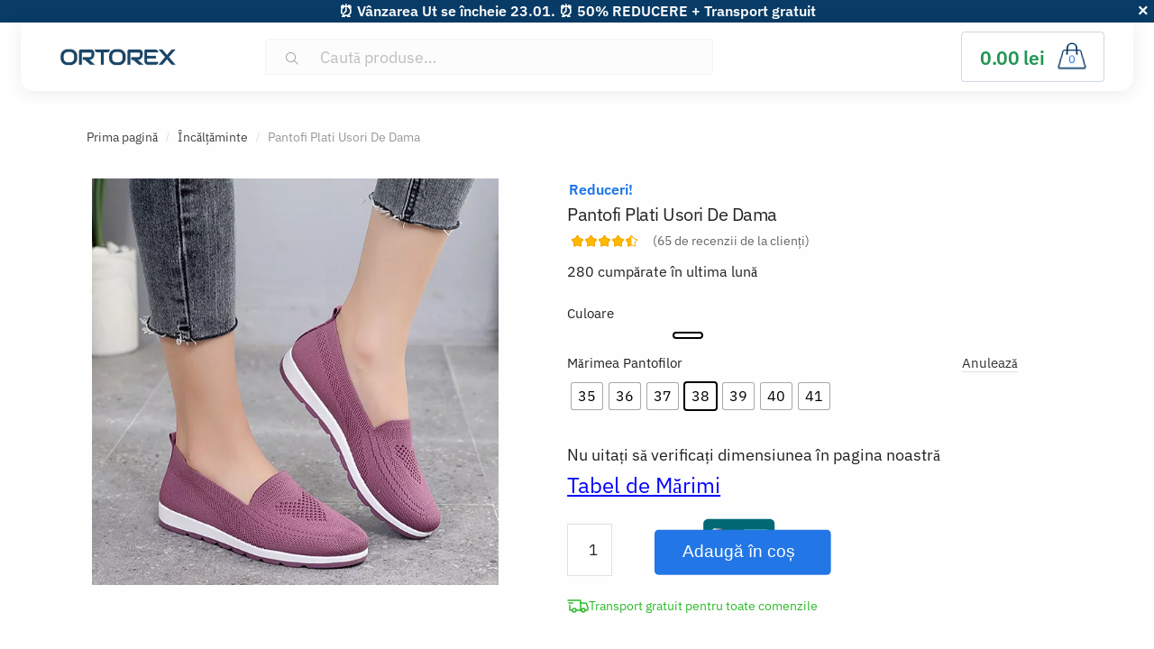

--- FILE ---
content_type: text/html; charset=UTF-8
request_url: https://ortorex.ro/p/flats-for-women-lightweight-shoes/
body_size: 30381
content:

<!doctype html><html lang="ro-RO" dir="ltr"><head><script data-no-optimize="1">var litespeed_docref=sessionStorage.getItem("litespeed_docref");litespeed_docref&&(Object.defineProperty(document,"referrer",{get:function(){return litespeed_docref}}),sessionStorage.removeItem("litespeed_docref"));</script> <meta charset="UTF-8"><meta name="viewport" content="width=device-width, initial-scale=1, user-scalable=1, shrink-to-fit=no"><link rel="profile" href="https://gmpg.org/xfn/11"><link rel="pingback" href="https://ortorex.ro/xmlrpc.php"><link rel="preload" as="image" href="https://ortorex.ro/wp-content/uploads/2022/10/7-jpg.webp"/><link rel="preconnect" href="https://fonts.googleapis.com"><link rel="preconnect" href="https://fonts.gstatic.com" crossorigin><title>Pantofi Plati Usori De Dama</title><meta name="description" content="Petreceți ore lungi făcând comisioane fără niciun disconfort!. Platoul Ortorex oferă confort ortopedic pe toată durata zilei și suport pentru a calma picioarele obosite. În timp ce oferă o stabilitate optimă a piciorului, acestea facilitează mersul, statul în picioare și alergatul. În plus, acestea ajută la ameliorarea durerilor la nivelul tălpilor și al degetelor de" /><meta name="robots" content="max-image-preview:large" /><link rel="canonical" href="https://ortorex.ro/p/flats-for-women-lightweight-shoes/" /><meta name="generator" content="All in One SEO (AIOSEO) 4.9.3" /><link rel="alternate" hreflang="x-default" href="https://ortorex.com/p/flats-for-women-lightweight-shoes/"><link rel="alternate" hreflang="en-CA" href="https://ortorex.ca/p/flats-for-women-lightweight-shoes/"><link rel="alternate" hreflang="en-IE" href="https://ortorex.ie/p/flats-for-women-lightweight-shoes/"><link rel="alternate" hreflang="en-NZ" href="https://ortorex.nz/p/flats-for-women-lightweight-shoes/"><link rel="alternate" hreflang="de-DE" href="https://ortorex.de/p/flats-for-women-lightweight-shoes/"><link rel="alternate" hreflang="es" href="https://ortorex.es/p/flats-for-women-lightweight-shoes/"><link rel="alternate" hreflang="de-CH" href="https://ortorex.ch/p/flats-for-women-lightweight-shoes/"><link rel="alternate" hreflang="fr-FR" href="https://ortorex.fr/p/flats-for-women-lightweight-shoes/"><link rel="alternate" hreflang="en-UK" href="https://ortorex.uk/p/flats-for-women-lightweight-shoes/"><link rel="alternate" hreflang="en-AU" href="https://ortorex.au/p/flats-for-women-lightweight-shoes/"><link rel="alternate" hreflang="de-AT" href="https://ortorex.at/p/flats-for-women-lightweight-shoes/"><link rel="alternate" hreflang="pt" href="https://ortorex.pt/p/flats-for-women-lightweight-shoes/"><link rel="alternate" hreflang="sv-SE" href="https://ortorex.se/p/flats-for-women-lightweight-shoes/"><link rel="alternate" hreflang="nb-NO" href="https://ortorex.no/p/flats-for-women-lightweight-shoes/"><link rel="alternate" hreflang="fi" href="https://ortorex.fi/p/flats-for-women-lightweight-shoes/"><link rel="alternate" hreflang="da-DK" href="https://ortorex.dk/p/flats-for-women-lightweight-shoes/"><link rel="alternate" hreflang="it-IT" href="https://ortorex.it/p/flats-for-women-lightweight-shoes/"><link rel="alternate" hreflang="nl-NL" href="https://ortorex.nl/p/flats-for-women-lightweight-shoes/"><link rel="alternate" hreflang="nl-BE" href="https://ortorex.be/p/flats-for-women-lightweight-shoes/"><link rel="alternate" hreflang="cs-CZ" href="https://ortorex.cz/p/flats-for-women-lightweight-shoes/"><link rel="alternate" hreflang="hu-HU" href="https://ortorex.hu/p/flats-for-women-lightweight-shoes/"><link rel="alternate" hreflang="el" href="https://ortorex.gr/p/flats-for-women-lightweight-shoes/"><link rel="alternate" hreflang="ar_AE" href="https://ortorex.ae/p/flats-for-women-lightweight-shoes/"><link rel="alternate" hreflang="ar_QA" href="https://ortorex.qa/p/flats-for-women-lightweight-shoes/"><link rel="preconnect" href="https://dev.visualwebsiteoptimizer.com"/>
 <script type="litespeed/javascript">window.dataLayer=window.dataLayer||[];function gtag(){dataLayer.push(arguments)}
gtag('consent','default',{'ad_user_data':"denied",'ad_personalization':"denied",'ad_storage':"denied",'analytics_storage':"denied",'functionality_storage':"denied",'personalization_storage':"denied",'security_storage':"granted"});gtag('set','ads_data_redaction',!0);function ConsentGetCookie(name){const value=`; ${document.cookie}`;const parts=value.split(`; ${name}=`);if(parts.length===2)return parts.pop().split(";").shift();}
function CookieLawInfo_Accept_Callback(){const coockie_preferences=ConsentGetCookie('cookielawinfo-checkbox-preferences');const coockie_statistics=ConsentGetCookie('cookielawinfo-checkbox-statistics');const coockie_marketing=ConsentGetCookie('cookielawinfo-checkbox-marketing');if(!(coockie_preferences&&coockie_statistics&&coockie_marketing)||window.consent_updated){return}
const preferences=coockie_preferences==="yes";const statistics=coockie_statistics==="yes";const marketing=coockie_marketing==="yes";gtag('consent','update',{'ad_storage':marketing?'granted':'denied','ad_personalization':marketing?'granted':'denied','ad_user_data':marketing?'granted':'denied','analytics_storage':statistics?'granted':'denied','functionality_storage':preferences?'granted':'denied','personalization_storage':preferences?'granted':'denied','security_storage':'granted'});if(marketing){gtag('set',{ads_data_redaction:!1})}
window.consent_updated=!0}
if(ConsentGetCookie('viewed_cookie_policy')==='yes'){CookieLawInfo_Accept_Callback()}
gtag('js',new Date());gtag('config','G-BB5EBDGW8C');gtag('config','AW-770654267')</script> <link rel="preload" href="https://ortorex.ro/wp-content/themes/ortorex/assets/fonts/ibm-plex-sans-300.woff2" as="font" type="font/woff2" crossorigin="anonymous"><link rel="preload" href="https://ortorex.ro/wp-content/themes/ortorex/assets/fonts/ibm-plex-sans-400.woff2" as="font" type="font/woff2" crossorigin="anonymous"><link rel="preload" href="https://ortorex.ro/wp-content/themes/ortorex/assets/fonts/ibm-plex-sans-600.woff2" as="font" type="font/woff2" crossorigin="anonymous"><link rel="preload" href="https://ortorex.ro/wp-content/themes/ortorex/assets/fonts/slick.woff" as="font" type="font/woff2" crossorigin="anonymous"><link rel="preload" href="https://ortorex.ro/wp-content/themes/ortorex/assets/fonts/Flaticon.woff" as="font" type="font/woff2" crossorigin="anonymous"><link rel="preload" href="https://ortorex.ro/wp-content/themes/ortorex/font/plex.ttf" as="font" type="font/woff2" crossorigin="anonymous"><link rel="preload" href="https://ortorex.ro/wp-content/themes/ortorex/font/Poppins-Regular.woff2" as="font" type="font/woff2" crossorigin="anonymous"><link rel="preload" href="https://ortorex.ro/wp-content/themes/ortorex/assets/fonts/Rivolicons-Free.woff2?-uew922" as="font" type="font/woff2" crossorigin="anonymous"><link rel="alternate" type="application/rss+xml" title="Ortorex™ - Tratament Ortopedic De La Cap La Picioare &raquo; Flux" href="https://ortorex.ro/feed/" /><link rel="alternate" type="application/rss+xml" title="Ortorex™ - Tratament Ortopedic De La Cap La Picioare &raquo; Flux comentarii" href="https://ortorex.ro/comments/feed/" /><link rel="alternate" type="application/rss+xml" title="Flux comentarii Ortorex™ - Tratament Ortopedic De La Cap La Picioare &raquo; Pantofi Plati Usori De Dama" href="https://ortorex.ro/p/flats-for-women-lightweight-shoes/feed/" /><link rel="alternate" title="oEmbed (JSON)" type="application/json+oembed" href="https://ortorex.ro/wp-json/oembed/1.0/embed?url=https%3A%2F%2Fortorex.ro%2Fp%2Fflats-for-women-lightweight-shoes%2F" /><link rel="alternate" title="oEmbed (XML)" type="text/xml+oembed" href="https://ortorex.ro/wp-json/oembed/1.0/embed?url=https%3A%2F%2Fortorex.ro%2Fp%2Fflats-for-women-lightweight-shoes%2F&#038;format=xml" /><link data-optimized="2" rel="stylesheet" href="https://ortorex.ro/wp-content/litespeed/css/d011f9da9270443e431edbd23e6d02a9.css?ver=114cf" /> <script type="text/template" id="tmpl-variation-template"><div class="woocommerce-variation-description"></div>
	<div class="woocommerce-variation-availability">{{{ data.variation.availability_html }}}</div>
	<div class="woocommerce-variation-price">{{{ data.variation.price_html }}}</div></script> <script type="text/template" id="tmpl-unavailable-variation-template"><p>Regret, acest produs nu este disponibil. Te rog alege altceva.</p></script><script type="litespeed/javascript" data-src="https://ortorex.ro/wp-includes/js/jquery/jquery.min.js" id="jquery-core-js"></script> <link rel='shortlink' href='https://ortorex.ro/?p=264120' /><meta name="generator" content="performance-lab 4.0.1; plugins: webp-uploads"><meta name="generator" content="webp-uploads 2.6.1"><link rel="shortcut icon" href="/favicon.ico" type="image/x-icon"><link rel="icon" href="/favicon.ico" type="image/x-icon">	<noscript><style>.woocommerce-product-gallery{ opacity: 1 !important; }</style></noscript><meta name="generator" content="Elementor 3.34.1; features: additional_custom_breakpoints; settings: css_print_method-external, google_font-enabled, font_display-auto">
 <script type="litespeed/javascript" data-src="https://www.googletagmanager.com/gtag/js?id=G-BB5EBDGW8C"></script> <script type="litespeed/javascript">window.dataLayer=window.dataLayer||[];function gtag(){dataLayer.push(arguments)}</script> </head><body class="wp-singular product-template-default single single-product postid-264120 wp-theme-ortorex theme-ortorex woocommerce woocommerce-page woocommerce-no-js woo-variation-swatches wvs-behavior-blur wvs-theme-ortorex wvs-tooltip shoptimizer-full-width-content woocommerce-active minimal-checkout figma-design elementor-default elementor-kit-213471"><div id="page" class="hfeed site mobile-compact"><div class="shoptimizer-mini-cart-wrap"><div id="ajax-loading"><div class="shoptimizer-loader"><div class="spinner"><div class="bounce1"></div><div class="bounce2"></div><div class="bounce3"></div></div></div></div><div class="close-drawer"></div><div class="widget woocommerce widget_shopping_cart"><div class="widget_shopping_cart_content"></div></div></div><div class="free-top" id="free-top">⏰ Vânzarea Ut se încheie 23.01. ⏰ 50% REDUCERE + Transport gratuit<div class="ban_close"></div></div><header id="masthead" class="site-header"><div class="col-full main-header"><div class="site-branding">
<button class="menu-toggle" aria-label="Menu" aria-controls="site-navigation" aria-expanded="false">
<span class="bar"></span><span class="bar"></span><span class="bar"></span>
</button>
<a href="https://ortorex.ro"><img class="custom-logo" alt="logo" width="134" height="29" src="https://ortorex.ro/wp-content/themes/ortorex/images/logo_ortorex.svg"></a></div><div class="site-search"><div class="widget woocommerce widget_product_search"><form role="search" method="get" class="woocommerce-product-search" action="https://ortorex.ro/">
<label class="screen-reader-text" for="woocommerce-product-search-field-0">Caută după:</label>
<input type="search" id="woocommerce-product-search-field-0" class="search-field" placeholder="Caută produse…" value="" name="s" />
<button type="submit" value="Caută" class="">Caută</button>
<input type="hidden" name="post_type" value="product" /></form></div></div><div class="top-menu"><div class="menu-top-container"><ul id="menu-top" class="menu"><li id="menu-item-83915" class="menu-item menu-item-type-custom menu-item-object-custom menu-item-home menu-item-83915"><a href="https://ortorex.ro/#categories">Categories</a></li><li id="menu-item-83916" class="menu-item menu-item-type-custom menu-item-object-custom menu-item-home menu-item-83916"><a href="https://ortorex.ro/#top">Top offer</a></li><li id="menu-item-83917" class="menu-item menu-item-type-custom menu-item-object-custom menu-item-home menu-item-83917"><a href="https://ortorex.ro/#top">Sale</a></li></ul></div></div><ul id="site-header-cart" class="site-header-cart menu"><li><div class="cart-click">
<a class="cart-contents" href="#" title="Vezi coșul de cumpărături">
<span class="amount">0.00&nbsp;lei</span> <span class="count">0</span>
</a></div></li></ul></div><div class="col-full"><div class="shoptimizer-primary-navigation"><nav id="site-navigation" class="main-navigation" aria-label="Navigație primară"><div class="primary-navigation"><div class="menu-primary-menu-container"><ul id="menu-categoriesfooter1" class="menu"><li id="nav-menu-item-115676" class="menu-item menu-item-type-taxonomy menu-item-object-product_cat"><a href="https://ortorex.ro/product-category/sleep/" class="menu-link main-menu-link"><span>Somn</span></a></li><li id="nav-menu-item-245607" class="menu-item menu-item-type-taxonomy menu-item-object-product_cat"><a href="https://ortorex.ro/product-category/baby-motherhood/" class="menu-link main-menu-link"><span>Bebeluș și Maternitate</span></a></li><li id="nav-menu-item-115674" class="menu-item menu-item-type-taxonomy menu-item-object-product_cat"><a href="https://ortorex.ro/product-category/braces-splints-supports/" class="menu-link main-menu-link"><span>Orteze, Atele, Suporturi</span></a></li><li id="nav-menu-item-115678" class="menu-item menu-item-type-taxonomy menu-item-object-product_cat"><a href="https://ortorex.ro/product-category/air-quality/" class="menu-link main-menu-link"><span>Calitatea Aerului</span></a></li><li id="nav-menu-item-115675" class="menu-item menu-item-type-taxonomy menu-item-object-product_cat"><a href="https://ortorex.ro/product-category/rehabilitation-physical-therapy-equipment/" class="menu-link main-menu-link"><span>Echipament de Reabilitare și Terapie Fizică</span></a></li><li id="nav-menu-item-115682" class="menu-item menu-item-type-taxonomy menu-item-object-product_cat"><a href="https://ortorex.ro/product-category/diagnostics-and-health-monitors/" class="menu-link main-menu-link"><span>Monitoare de Diagnosticare a Sănătății</span></a></li><li id="nav-menu-item-115677" class="menu-item menu-item-type-taxonomy menu-item-object-product_cat"><a href="https://ortorex.ro/product-category/skin-care/" class="menu-link main-menu-link"><span>Îngrijirea Pielii</span></a></li><li id="nav-menu-item-115681" class="menu-item menu-item-type-taxonomy menu-item-object-product_cat"><a href="https://ortorex.ro/product-category/eyewear/" class="menu-link main-menu-link"><span>Ochelari</span></a></li><li id="nav-menu-item-115680" class="menu-item menu-item-type-taxonomy menu-item-object-product_cat"><a href="https://ortorex.ro/product-category/massage/" class="menu-link main-menu-link"><span>Masaj</span></a></li><li id="nav-menu-item-115679" class="menu-item menu-item-type-taxonomy menu-item-object-product_cat"><a href="https://ortorex.ro/product-category/orthopedic-footwear-clothing/" class="menu-link main-menu-link"><span>Încălțăminte si Îmbrăcăminte Ortopedică</span></a></li><li id="nav-menu-item-115683" class="menu-item menu-item-type-taxonomy menu-item-object-product_cat"><a href="https://ortorex.ro/product-category/office-ergonomics/" class="menu-link main-menu-link"><span>Ergonomia Biroului</span></a></li></ul></div></div></nav></div></div></header><div id="content" class="site-content" tabindex="-1"><div class="shoptimizer-archive"><div class="archive-header"><div class="col-full"><nav class="woocommerce-breadcrumb" aria-label="Breadcrumb"><a href="https://ortorex.ro">Prima pagină</a><span class="breadcrumb-separator"> / </span><a href="https://ortorex.ro/product-category/footwear/">Încălțăminte</a><span class="breadcrumb-separator"> / </span>Pantofi Plati Usori De Dama</nav><div class="woocommerce"></div></div></div><div class="col-full" ><div id="primary" class="content-area"><main id="main" class="site-main" role="main"><div class="woocommerce-notices-wrapper"></div><div id="product-264120" class="product type-product post-264120 status-publish first instock product_cat-footwear product_tag-orthopaedic-shoes has-post-thumbnail sale shipping-taxable purchasable product-type-variable has-default-attributes"><section class="product-details-wrapper"><div class="mobile-summary"><h2 class="product_title entry-title">Pantofi Plati Usori De Dama</h2><div class="woocommerce-product-rating"><div class="pr-snippet-stars-top"><div aria-hidden="true" class="pr-rating-stars-top"><div class="pr-star-v4-top pr-star-v4-100-filled"></div><div class="pr-star-v4-top pr-star-v4-100-filled"></div><div class="pr-star-v4-top pr-star-v4-100-filled"></div><div class="pr-star-v4-top pr-star-v4-100-filled"></div><div class="pr-star-v4-top pr-star-v4-50-filled"></div></div></div>
<a href="#reviews" class="woocommerce-review-link" rel="nofollow">(<span class="count">65</span> de recenzii de la clienți)</a></div><p class="price"><del aria-hidden="true"><span class="woocommerce-Price-amount amount"><bdi>399.98&nbsp;<span class="woocommerce-Price-currencySymbol">lei</span></bdi></span></del> <span class="screen-reader-text">Prețul inițial a fost: 399.98&nbsp;lei.</span><ins aria-hidden="true"><span class="woocommerce-Price-amount amount"><bdi>199.98&nbsp;<span class="woocommerce-Price-currencySymbol">lei</span></bdi></span></ins><span class="screen-reader-text">Prețul curent este: 199.98&nbsp;lei.</span></p><p class="product-sales-count">280 cumpărate în ultima lună</p></div><div class="wpgs woocommerce-product-gallery wpgs--with-images images"  ><div class="wpgs-for"><div class="woocommerce-product-gallery__image single-product-main-image"><a
data-caption="&#8211; (7)"
data-fancybox="wpgs-lightbox" href="https://ortorex.ro/wp-content/uploads/2022/10/7-jpg.webp"
data-mobile=["clickContent:close","clickSlide:close"]
data-infobar="true"
data-hash="false" ><img fetchpriority="high" width="600" height="600" src="https://ortorex.ro/wp-content/uploads/2022/10/7-jpg.webp" class="attachment-shop_single size-shop_single wp-post-image" alt="" data-zoom_src="https://ortorex.ro/wp-content/uploads/2022/10/7-jpg.webp" decoding="async" srcset="https://ortorex.ro/wp-content/uploads/2022/10/7-jpg.webp 600w, https://ortorex.ro/wp-content/uploads/2022/10/7-300x300.jpg 300w, https://ortorex.ro/wp-content/uploads/2022/10/7-60x60.jpg 60w, https://ortorex.ro/wp-content/uploads/2022/10/7-110x110.jpg 110w, https://ortorex.ro/wp-content/uploads/2022/10/7-150x150.jpg 150w, https://ortorex.ro/wp-content/uploads/2022/10/7-50x50.jpg 50w, https://ortorex.ro/wp-content/uploads/2022/10/7-100x100.jpg 100w, https://ortorex.ro/wp-content/uploads/2022/10/7-90x90.jpg 90w" sizes="(max-width: 600px) 100vw, 600px" /></a></div><div><a data-fancybox="wpgs-lightbox"
data-caption="bdfc9222-3862-4793-9535-de7c9040c800.f83f6a1c173588fc04a5b46e84ffd4f8"
href="https://ortorex.ro/wp-content/uploads/2022/10/bdfc9222-3862-4793-9535-de7c9040c800.f83f6a1c173588fc04a5b46e84ffd4f8-jpeg.webp"
data-thumb="https://ortorex.ro/wp-content/uploads/2022/10/bdfc9222-3862-4793-9535-de7c9040c800.f83f6a1c173588fc04a5b46e84ffd4f8-150x150.jpeg"
data-mobile=["clickContent:close","clickSlide:close"]
data-hash="false"
data-infobar="true"
><img data-lazyloaded="1" src="[data-uri]" width="600" height="600" data-src="https://ortorex.ro/wp-content/uploads/2022/10/bdfc9222-3862-4793-9535-de7c9040c800.f83f6a1c173588fc04a5b46e84ffd4f8-jpeg.webp" class="attachment-shop_single" alt="" data-zoom_src="https://ortorex.ro/wp-content/uploads/2022/10/bdfc9222-3862-4793-9535-de7c9040c800.f83f6a1c173588fc04a5b46e84ffd4f8-jpeg.webp" decoding="async" data-srcset="https://ortorex.ro/wp-content/uploads/2022/10/bdfc9222-3862-4793-9535-de7c9040c800.f83f6a1c173588fc04a5b46e84ffd4f8-jpeg.webp 600w, https://ortorex.ro/wp-content/uploads/2022/10/bdfc9222-3862-4793-9535-de7c9040c800.f83f6a1c173588fc04a5b46e84ffd4f8-300x300.jpeg 300w, https://ortorex.ro/wp-content/uploads/2022/10/bdfc9222-3862-4793-9535-de7c9040c800.f83f6a1c173588fc04a5b46e84ffd4f8-60x60.jpeg 60w, https://ortorex.ro/wp-content/uploads/2022/10/bdfc9222-3862-4793-9535-de7c9040c800.f83f6a1c173588fc04a5b46e84ffd4f8-110x110.jpeg 110w, https://ortorex.ro/wp-content/uploads/2022/10/bdfc9222-3862-4793-9535-de7c9040c800.f83f6a1c173588fc04a5b46e84ffd4f8-150x150.jpeg 150w, https://ortorex.ro/wp-content/uploads/2022/10/bdfc9222-3862-4793-9535-de7c9040c800.f83f6a1c173588fc04a5b46e84ffd4f8-50x50.jpeg 50w, https://ortorex.ro/wp-content/uploads/2022/10/bdfc9222-3862-4793-9535-de7c9040c800.f83f6a1c173588fc04a5b46e84ffd4f8-100x100.jpeg 100w, https://ortorex.ro/wp-content/uploads/2022/10/bdfc9222-3862-4793-9535-de7c9040c800.f83f6a1c173588fc04a5b46e84ffd4f8-90x90.jpeg 90w" data-sizes="(max-width: 600px) 100vw, 600px" /></a></div><div><a data-fancybox="wpgs-lightbox"
data-caption="e43a82a0-0f69-43ae-881d-eaac451f53f7.62b572fd84d69a520eea3320a442b8a2"
href="https://ortorex.ro/wp-content/uploads/2022/10/e43a82a0-0f69-43ae-881d-eaac451f53f7.62b572fd84d69a520eea3320a442b8a2-jpeg.webp"
data-thumb="https://ortorex.ro/wp-content/uploads/2022/10/e43a82a0-0f69-43ae-881d-eaac451f53f7.62b572fd84d69a520eea3320a442b8a2-150x150.jpeg"
data-mobile=["clickContent:close","clickSlide:close"]
data-hash="false"
data-infobar="true"
><img data-lazyloaded="1" src="[data-uri]" loading="lazy" width="600" height="600" data-src="https://ortorex.ro/wp-content/uploads/2022/10/e43a82a0-0f69-43ae-881d-eaac451f53f7.62b572fd84d69a520eea3320a442b8a2-jpeg.webp" class="attachment-shop_single" alt="" data-zoom_src="https://ortorex.ro/wp-content/uploads/2022/10/e43a82a0-0f69-43ae-881d-eaac451f53f7.62b572fd84d69a520eea3320a442b8a2-jpeg.webp" decoding="async" data-srcset="https://ortorex.ro/wp-content/uploads/2022/10/e43a82a0-0f69-43ae-881d-eaac451f53f7.62b572fd84d69a520eea3320a442b8a2-jpeg.webp 600w, https://ortorex.ro/wp-content/uploads/2022/10/e43a82a0-0f69-43ae-881d-eaac451f53f7.62b572fd84d69a520eea3320a442b8a2-300x300.jpeg 300w, https://ortorex.ro/wp-content/uploads/2022/10/e43a82a0-0f69-43ae-881d-eaac451f53f7.62b572fd84d69a520eea3320a442b8a2-60x60.jpeg 60w, https://ortorex.ro/wp-content/uploads/2022/10/e43a82a0-0f69-43ae-881d-eaac451f53f7.62b572fd84d69a520eea3320a442b8a2-110x110.jpeg 110w, https://ortorex.ro/wp-content/uploads/2022/10/e43a82a0-0f69-43ae-881d-eaac451f53f7.62b572fd84d69a520eea3320a442b8a2-150x150.jpeg 150w, https://ortorex.ro/wp-content/uploads/2022/10/e43a82a0-0f69-43ae-881d-eaac451f53f7.62b572fd84d69a520eea3320a442b8a2-50x50.jpeg 50w, https://ortorex.ro/wp-content/uploads/2022/10/e43a82a0-0f69-43ae-881d-eaac451f53f7.62b572fd84d69a520eea3320a442b8a2-100x100.jpeg 100w, https://ortorex.ro/wp-content/uploads/2022/10/e43a82a0-0f69-43ae-881d-eaac451f53f7.62b572fd84d69a520eea3320a442b8a2-90x90.jpeg 90w" data-sizes="(max-width: 600px) 100vw, 600px" /></a></div><div><a data-fancybox="wpgs-lightbox"
data-caption="&#8211; (4)"
href="https://ortorex.ro/wp-content/uploads/2022/10/4-1-jpg.webp"
data-thumb="https://ortorex.ro/wp-content/uploads/2022/10/4-1-150x150.jpg"
data-mobile=["clickContent:close","clickSlide:close"]
data-hash="false"
data-infobar="true"
><img data-lazyloaded="1" src="[data-uri]" loading="lazy" width="600" height="600" data-src="https://ortorex.ro/wp-content/uploads/2022/10/4-1-jpg.webp" class="attachment-shop_single" alt="" data-zoom_src="https://ortorex.ro/wp-content/uploads/2022/10/4-1-jpg.webp" decoding="async" data-srcset="https://ortorex.ro/wp-content/uploads/2022/10/4-1-jpg.webp 600w, https://ortorex.ro/wp-content/uploads/2022/10/4-1-300x300.jpg 300w, https://ortorex.ro/wp-content/uploads/2022/10/4-1-60x60.jpg 60w, https://ortorex.ro/wp-content/uploads/2022/10/4-1-110x110.jpg 110w, https://ortorex.ro/wp-content/uploads/2022/10/4-1-150x150.jpg 150w, https://ortorex.ro/wp-content/uploads/2022/10/4-1-50x50.jpg 50w, https://ortorex.ro/wp-content/uploads/2022/10/4-1-100x100.jpg 100w, https://ortorex.ro/wp-content/uploads/2022/10/4-1-90x90.jpg 90w" data-sizes="(max-width: 600px) 100vw, 600px" /></a></div><div><a data-fancybox="wpgs-lightbox"
data-caption="&#8211; (5)"
href="https://ortorex.ro/wp-content/uploads/2022/10/5-jpg.webp"
data-thumb="https://ortorex.ro/wp-content/uploads/2022/10/5-150x150.jpg"
data-mobile=["clickContent:close","clickSlide:close"]
data-hash="false"
data-infobar="true"
><img data-lazyloaded="1" src="[data-uri]" loading="lazy" width="600" height="600" data-src="https://ortorex.ro/wp-content/uploads/2022/10/5-jpg.webp" class="attachment-shop_single" alt="" data-zoom_src="https://ortorex.ro/wp-content/uploads/2022/10/5-jpg.webp" decoding="async" data-srcset="https://ortorex.ro/wp-content/uploads/2022/10/5-jpg.webp 600w, https://ortorex.ro/wp-content/uploads/2022/10/5-300x300.jpg 300w, https://ortorex.ro/wp-content/uploads/2022/10/5-60x60.jpg 60w, https://ortorex.ro/wp-content/uploads/2022/10/5-110x110.jpg 110w, https://ortorex.ro/wp-content/uploads/2022/10/5-150x150.jpg 150w, https://ortorex.ro/wp-content/uploads/2022/10/5-50x50.jpg 50w, https://ortorex.ro/wp-content/uploads/2022/10/5-100x100.jpg 100w, https://ortorex.ro/wp-content/uploads/2022/10/5-90x90.jpg 90w" data-sizes="(max-width: 600px) 100vw, 600px" /></a></div></div><div class="wpgs-nav"><div><img loading="lazy" width="300" height="300" src="https://ortorex.ro/wp-content/uploads/2022/10/7-300x300.jpg" class="wpgs-thumb-main-image" alt="" decoding="async" srcset="https://ortorex.ro/wp-content/uploads/2022/10/7-300x300.jpg 300w, https://ortorex.ro/wp-content/uploads/2022/10/7-60x60.jpg 60w, https://ortorex.ro/wp-content/uploads/2022/10/7-110x110.jpg 110w, https://ortorex.ro/wp-content/uploads/2022/10/7-150x150.jpg 150w, https://ortorex.ro/wp-content/uploads/2022/10/7-50x50.jpg 50w, https://ortorex.ro/wp-content/uploads/2022/10/7-100x100.jpg 100w, https://ortorex.ro/wp-content/uploads/2022/10/7-90x90.jpg 90w, https://ortorex.ro/wp-content/uploads/2022/10/7-jpg.webp 600w" sizes="(max-width: 300px) 100vw, 300px" /></div><div><img data-lazyloaded="1" src="[data-uri]" loading="lazy" width="300" height="300" data-src="https://ortorex.ro/wp-content/uploads/2022/10/bdfc9222-3862-4793-9535-de7c9040c800.f83f6a1c173588fc04a5b46e84ffd4f8-300x300.jpeg" class="attachment-medium size-medium" alt="" decoding="async" data-srcset="https://ortorex.ro/wp-content/uploads/2022/10/bdfc9222-3862-4793-9535-de7c9040c800.f83f6a1c173588fc04a5b46e84ffd4f8-300x300.jpeg 300w, https://ortorex.ro/wp-content/uploads/2022/10/bdfc9222-3862-4793-9535-de7c9040c800.f83f6a1c173588fc04a5b46e84ffd4f8-60x60.jpeg 60w, https://ortorex.ro/wp-content/uploads/2022/10/bdfc9222-3862-4793-9535-de7c9040c800.f83f6a1c173588fc04a5b46e84ffd4f8-110x110.jpeg 110w, https://ortorex.ro/wp-content/uploads/2022/10/bdfc9222-3862-4793-9535-de7c9040c800.f83f6a1c173588fc04a5b46e84ffd4f8-150x150.jpeg 150w, https://ortorex.ro/wp-content/uploads/2022/10/bdfc9222-3862-4793-9535-de7c9040c800.f83f6a1c173588fc04a5b46e84ffd4f8-50x50.jpeg 50w, https://ortorex.ro/wp-content/uploads/2022/10/bdfc9222-3862-4793-9535-de7c9040c800.f83f6a1c173588fc04a5b46e84ffd4f8-100x100.jpeg 100w, https://ortorex.ro/wp-content/uploads/2022/10/bdfc9222-3862-4793-9535-de7c9040c800.f83f6a1c173588fc04a5b46e84ffd4f8-90x90.jpeg 90w, https://ortorex.ro/wp-content/uploads/2022/10/bdfc9222-3862-4793-9535-de7c9040c800.f83f6a1c173588fc04a5b46e84ffd4f8-jpeg.webp 600w" data-sizes="(max-width: 300px) 100vw, 300px" /></div><div><img data-lazyloaded="1" src="[data-uri]" loading="lazy" width="300" height="300" data-src="https://ortorex.ro/wp-content/uploads/2022/10/e43a82a0-0f69-43ae-881d-eaac451f53f7.62b572fd84d69a520eea3320a442b8a2-300x300.jpeg" class="attachment-medium size-medium" alt="" decoding="async" data-srcset="https://ortorex.ro/wp-content/uploads/2022/10/e43a82a0-0f69-43ae-881d-eaac451f53f7.62b572fd84d69a520eea3320a442b8a2-300x300.jpeg 300w, https://ortorex.ro/wp-content/uploads/2022/10/e43a82a0-0f69-43ae-881d-eaac451f53f7.62b572fd84d69a520eea3320a442b8a2-60x60.jpeg 60w, https://ortorex.ro/wp-content/uploads/2022/10/e43a82a0-0f69-43ae-881d-eaac451f53f7.62b572fd84d69a520eea3320a442b8a2-110x110.jpeg 110w, https://ortorex.ro/wp-content/uploads/2022/10/e43a82a0-0f69-43ae-881d-eaac451f53f7.62b572fd84d69a520eea3320a442b8a2-150x150.jpeg 150w, https://ortorex.ro/wp-content/uploads/2022/10/e43a82a0-0f69-43ae-881d-eaac451f53f7.62b572fd84d69a520eea3320a442b8a2-50x50.jpeg 50w, https://ortorex.ro/wp-content/uploads/2022/10/e43a82a0-0f69-43ae-881d-eaac451f53f7.62b572fd84d69a520eea3320a442b8a2-100x100.jpeg 100w, https://ortorex.ro/wp-content/uploads/2022/10/e43a82a0-0f69-43ae-881d-eaac451f53f7.62b572fd84d69a520eea3320a442b8a2-90x90.jpeg 90w, https://ortorex.ro/wp-content/uploads/2022/10/e43a82a0-0f69-43ae-881d-eaac451f53f7.62b572fd84d69a520eea3320a442b8a2-jpeg.webp 600w" data-sizes="(max-width: 300px) 100vw, 300px" /></div><div><img data-lazyloaded="1" src="[data-uri]" loading="lazy" width="300" height="300" data-src="https://ortorex.ro/wp-content/uploads/2022/10/4-1-300x300.jpg" class="attachment-medium size-medium" alt="" decoding="async" data-srcset="https://ortorex.ro/wp-content/uploads/2022/10/4-1-300x300.jpg 300w, https://ortorex.ro/wp-content/uploads/2022/10/4-1-60x60.jpg 60w, https://ortorex.ro/wp-content/uploads/2022/10/4-1-110x110.jpg 110w, https://ortorex.ro/wp-content/uploads/2022/10/4-1-150x150.jpg 150w, https://ortorex.ro/wp-content/uploads/2022/10/4-1-50x50.jpg 50w, https://ortorex.ro/wp-content/uploads/2022/10/4-1-100x100.jpg 100w, https://ortorex.ro/wp-content/uploads/2022/10/4-1-90x90.jpg 90w, https://ortorex.ro/wp-content/uploads/2022/10/4-1-jpg.webp 600w" data-sizes="(max-width: 300px) 100vw, 300px" /></div><div><img data-lazyloaded="1" src="[data-uri]" loading="lazy" width="300" height="300" data-src="https://ortorex.ro/wp-content/uploads/2022/10/5-300x300.jpg" class="attachment-medium size-medium" alt="" decoding="async" data-srcset="https://ortorex.ro/wp-content/uploads/2022/10/5-300x300.jpg 300w, https://ortorex.ro/wp-content/uploads/2022/10/5-60x60.jpg 60w, https://ortorex.ro/wp-content/uploads/2022/10/5-110x110.jpg 110w, https://ortorex.ro/wp-content/uploads/2022/10/5-150x150.jpg 150w, https://ortorex.ro/wp-content/uploads/2022/10/5-50x50.jpg 50w, https://ortorex.ro/wp-content/uploads/2022/10/5-100x100.jpg 100w, https://ortorex.ro/wp-content/uploads/2022/10/5-90x90.jpg 90w, https://ortorex.ro/wp-content/uploads/2022/10/5-jpg.webp 600w" data-sizes="(max-width: 300px) 100vw, 300px" /></div></div></div><div class="summary entry-summary">
<span class="onsale">Reduceri!</span><h1 class="product_title entry-title">Pantofi Plati Usori De Dama</h1><p class="price"><del aria-hidden="true"><span class="woocommerce-Price-amount amount"><bdi>399.98&nbsp;<span class="woocommerce-Price-currencySymbol">lei</span></bdi></span></del> <span class="screen-reader-text">Prețul inițial a fost: 399.98&nbsp;lei.</span><ins aria-hidden="true"><span class="woocommerce-Price-amount amount"><bdi>199.98&nbsp;<span class="woocommerce-Price-currencySymbol">lei</span></bdi></span></ins><span class="screen-reader-text">Prețul curent este: 199.98&nbsp;lei.</span></p><div class="woocommerce-product-rating"><div class="pr-snippet-stars-top"><div aria-hidden="true" class="pr-rating-stars-top"><div class="pr-star-v4-top pr-star-v4-100-filled"></div><div class="pr-star-v4-top pr-star-v4-100-filled"></div><div class="pr-star-v4-top pr-star-v4-100-filled"></div><div class="pr-star-v4-top pr-star-v4-100-filled"></div><div class="pr-star-v4-top pr-star-v4-50-filled"></div></div></div>
<a href="#reviews" class="woocommerce-review-link" rel="nofollow">(<span class="count">65</span> de recenzii de la clienți)</a></div><p class="product-sales-count">280 cumpărate în ultima lună</p><form class="variations_form cart" action="https://ortorex.ro/p/flats-for-women-lightweight-shoes/" method="post" enctype='multipart/form-data' data-product_id="264120" data-product_variations="[{&quot;attributes&quot;:{&quot;attribute_pa_ortorex-color&quot;:&quot;red&quot;,&quot;attribute_pa_5f436df649baa5b7401155&quot;:&quot;41&quot;},&quot;availability_html&quot;:&quot;&quot;,&quot;backorders_allowed&quot;:false,&quot;dimensions&quot;:{&quot;length&quot;:&quot;&quot;,&quot;width&quot;:&quot;&quot;,&quot;height&quot;:&quot;&quot;},&quot;dimensions_html&quot;:&quot;Nu se aplic\u0103&quot;,&quot;display_price&quot;:199.97999999999999,&quot;display_regular_price&quot;:399.98000000000002,&quot;image&quot;:{&quot;title&quot;:&quot;redd&quot;,&quot;caption&quot;:&quot;&quot;,&quot;url&quot;:&quot;https:\/\/ortorex.ro\/wp-content\/uploads\/2022\/10\/redd-jpg.webp&quot;,&quot;alt&quot;:&quot;redd&quot;,&quot;src&quot;:&quot;https:\/\/ortorex.ro\/wp-content\/uploads\/2022\/10\/redd-jpg.webp&quot;,&quot;srcset&quot;:&quot;https:\/\/ortorex.ro\/wp-content\/uploads\/2022\/10\/redd-jpg.webp 600w, https:\/\/ortorex.ro\/wp-content\/uploads\/2022\/10\/redd-300x300.jpg 300w, https:\/\/ortorex.ro\/wp-content\/uploads\/2022\/10\/redd-60x60.jpg 60w, https:\/\/ortorex.ro\/wp-content\/uploads\/2022\/10\/redd-110x110.jpg 110w, https:\/\/ortorex.ro\/wp-content\/uploads\/2022\/10\/redd-150x150.jpg 150w, https:\/\/ortorex.ro\/wp-content\/uploads\/2022\/10\/redd-50x50.jpg 50w, https:\/\/ortorex.ro\/wp-content\/uploads\/2022\/10\/redd-100x100.jpg 100w, https:\/\/ortorex.ro\/wp-content\/uploads\/2022\/10\/redd-90x90.jpg 90w&quot;,&quot;sizes&quot;:&quot;(max-width: 600px) 100vw, 600px&quot;,&quot;full_src&quot;:&quot;https:\/\/ortorex.ro\/wp-content\/uploads\/2022\/10\/redd-jpg.webp&quot;,&quot;full_src_w&quot;:600,&quot;full_src_h&quot;:600,&quot;gallery_thumbnail_src&quot;:&quot;https:\/\/ortorex.ro\/wp-content\/uploads\/2022\/10\/redd-150x150.jpg&quot;,&quot;gallery_thumbnail_src_w&quot;:150,&quot;gallery_thumbnail_src_h&quot;:150,&quot;thumb_src&quot;:&quot;https:\/\/ortorex.ro\/wp-content\/uploads\/2022\/10\/redd-300x300.jpg&quot;,&quot;thumb_src_w&quot;:300,&quot;thumb_src_h&quot;:300,&quot;src_w&quot;:600,&quot;src_h&quot;:600},&quot;image_id&quot;:264141,&quot;is_downloadable&quot;:false,&quot;is_in_stock&quot;:true,&quot;is_purchasable&quot;:true,&quot;is_sold_individually&quot;:&quot;no&quot;,&quot;is_virtual&quot;:false,&quot;max_qty&quot;:99,&quot;min_qty&quot;:1,&quot;price_html&quot;:&quot;&lt;span class=\&quot;price\&quot;&gt;&lt;del aria-hidden=\&quot;true\&quot;&gt;&lt;span class=\&quot;woocommerce-Price-amount amount\&quot;&gt;&lt;bdi&gt;399.98&amp;nbsp;&lt;span class=\&quot;woocommerce-Price-currencySymbol\&quot;&gt;lei&lt;\/span&gt;&lt;\/bdi&gt;&lt;\/span&gt;&lt;\/del&gt; &lt;span class=\&quot;screen-reader-text\&quot;&gt;Pre\u021bul ini\u021bial a fost: 399.98&amp;nbsp;lei.&lt;\/span&gt;&lt;ins aria-hidden=\&quot;true\&quot;&gt;&lt;span class=\&quot;woocommerce-Price-amount amount\&quot;&gt;&lt;bdi&gt;199.98&amp;nbsp;&lt;span class=\&quot;woocommerce-Price-currencySymbol\&quot;&gt;lei&lt;\/span&gt;&lt;\/bdi&gt;&lt;\/span&gt;&lt;\/ins&gt;&lt;span class=\&quot;screen-reader-text\&quot;&gt;Pre\u021bul curent este: 199.98&amp;nbsp;lei.&lt;\/span&gt;&lt;\/span&gt;&quot;,&quot;sku&quot;:&quot;D0013P000264140V0&quot;,&quot;variation_description&quot;:&quot;&quot;,&quot;variation_id&quot;:264140,&quot;variation_is_active&quot;:true,&quot;variation_is_visible&quot;:true,&quot;weight&quot;:&quot;0.0&quot;,&quot;weight_html&quot;:&quot;0.0 kg&quot;,&quot;display_price_cents&quot;:19998},{&quot;attributes&quot;:{&quot;attribute_pa_ortorex-color&quot;:&quot;black-ortorex&quot;,&quot;attribute_pa_5f436df649baa5b7401155&quot;:&quot;35&quot;},&quot;availability_html&quot;:&quot;&quot;,&quot;backorders_allowed&quot;:false,&quot;dimensions&quot;:{&quot;length&quot;:&quot;&quot;,&quot;width&quot;:&quot;&quot;,&quot;height&quot;:&quot;&quot;},&quot;dimensions_html&quot;:&quot;Nu se aplic\u0103&quot;,&quot;display_price&quot;:199.97999999999999,&quot;display_regular_price&quot;:399.98000000000002,&quot;image&quot;:{&quot;title&quot;:&quot;- (6)&quot;,&quot;caption&quot;:&quot;&quot;,&quot;url&quot;:&quot;https:\/\/ortorex.ro\/wp-content\/uploads\/2022\/10\/6-1-jpg.webp&quot;,&quot;alt&quot;:&quot;- (6)&quot;,&quot;src&quot;:&quot;https:\/\/ortorex.ro\/wp-content\/uploads\/2022\/10\/6-1-jpg.webp&quot;,&quot;srcset&quot;:&quot;https:\/\/ortorex.ro\/wp-content\/uploads\/2022\/10\/6-1-jpg.webp 600w, https:\/\/ortorex.ro\/wp-content\/uploads\/2022\/10\/6-1-300x300.jpg 300w, https:\/\/ortorex.ro\/wp-content\/uploads\/2022\/10\/6-1-60x60.jpg 60w, https:\/\/ortorex.ro\/wp-content\/uploads\/2022\/10\/6-1-110x110.jpg 110w, https:\/\/ortorex.ro\/wp-content\/uploads\/2022\/10\/6-1-150x150.jpg 150w, https:\/\/ortorex.ro\/wp-content\/uploads\/2022\/10\/6-1-50x50.jpg 50w, https:\/\/ortorex.ro\/wp-content\/uploads\/2022\/10\/6-1-100x100.jpg 100w, https:\/\/ortorex.ro\/wp-content\/uploads\/2022\/10\/6-1-90x90.jpg 90w&quot;,&quot;sizes&quot;:&quot;(max-width: 600px) 100vw, 600px&quot;,&quot;full_src&quot;:&quot;https:\/\/ortorex.ro\/wp-content\/uploads\/2022\/10\/6-1-jpg.webp&quot;,&quot;full_src_w&quot;:600,&quot;full_src_h&quot;:600,&quot;gallery_thumbnail_src&quot;:&quot;https:\/\/ortorex.ro\/wp-content\/uploads\/2022\/10\/6-1-150x150.jpg&quot;,&quot;gallery_thumbnail_src_w&quot;:150,&quot;gallery_thumbnail_src_h&quot;:150,&quot;thumb_src&quot;:&quot;https:\/\/ortorex.ro\/wp-content\/uploads\/2022\/10\/6-1-300x300.jpg&quot;,&quot;thumb_src_w&quot;:300,&quot;thumb_src_h&quot;:300,&quot;src_w&quot;:600,&quot;src_h&quot;:600},&quot;image_id&quot;:264143,&quot;is_downloadable&quot;:false,&quot;is_in_stock&quot;:true,&quot;is_purchasable&quot;:true,&quot;is_sold_individually&quot;:&quot;no&quot;,&quot;is_virtual&quot;:false,&quot;max_qty&quot;:99,&quot;min_qty&quot;:1,&quot;price_html&quot;:&quot;&lt;span class=\&quot;price\&quot;&gt;&lt;del aria-hidden=\&quot;true\&quot;&gt;&lt;span class=\&quot;woocommerce-Price-amount amount\&quot;&gt;&lt;bdi&gt;399.98&amp;nbsp;&lt;span class=\&quot;woocommerce-Price-currencySymbol\&quot;&gt;lei&lt;\/span&gt;&lt;\/bdi&gt;&lt;\/span&gt;&lt;\/del&gt; &lt;span class=\&quot;screen-reader-text\&quot;&gt;Pre\u021bul ini\u021bial a fost: 399.98&amp;nbsp;lei.&lt;\/span&gt;&lt;ins aria-hidden=\&quot;true\&quot;&gt;&lt;span class=\&quot;woocommerce-Price-amount amount\&quot;&gt;&lt;bdi&gt;199.98&amp;nbsp;&lt;span class=\&quot;woocommerce-Price-currencySymbol\&quot;&gt;lei&lt;\/span&gt;&lt;\/bdi&gt;&lt;\/span&gt;&lt;\/ins&gt;&lt;span class=\&quot;screen-reader-text\&quot;&gt;Pre\u021bul curent este: 199.98&amp;nbsp;lei.&lt;\/span&gt;&lt;\/span&gt;&quot;,&quot;sku&quot;:&quot;D0013P000264142V0&quot;,&quot;variation_description&quot;:&quot;&quot;,&quot;variation_id&quot;:264142,&quot;variation_is_active&quot;:true,&quot;variation_is_visible&quot;:true,&quot;weight&quot;:&quot;0.0&quot;,&quot;weight_html&quot;:&quot;0.0 kg&quot;,&quot;display_price_cents&quot;:19998},{&quot;attributes&quot;:{&quot;attribute_pa_ortorex-color&quot;:&quot;black-ortorex&quot;,&quot;attribute_pa_5f436df649baa5b7401155&quot;:&quot;36&quot;},&quot;availability_html&quot;:&quot;&quot;,&quot;backorders_allowed&quot;:false,&quot;dimensions&quot;:{&quot;length&quot;:&quot;&quot;,&quot;width&quot;:&quot;&quot;,&quot;height&quot;:&quot;&quot;},&quot;dimensions_html&quot;:&quot;Nu se aplic\u0103&quot;,&quot;display_price&quot;:199.97999999999999,&quot;display_regular_price&quot;:399.98000000000002,&quot;image&quot;:{&quot;title&quot;:&quot;- (6)&quot;,&quot;caption&quot;:&quot;&quot;,&quot;url&quot;:&quot;https:\/\/ortorex.ro\/wp-content\/uploads\/2022\/10\/6-1-jpg.webp&quot;,&quot;alt&quot;:&quot;- (6)&quot;,&quot;src&quot;:&quot;https:\/\/ortorex.ro\/wp-content\/uploads\/2022\/10\/6-1-jpg.webp&quot;,&quot;srcset&quot;:&quot;https:\/\/ortorex.ro\/wp-content\/uploads\/2022\/10\/6-1-jpg.webp 600w, https:\/\/ortorex.ro\/wp-content\/uploads\/2022\/10\/6-1-300x300.jpg 300w, https:\/\/ortorex.ro\/wp-content\/uploads\/2022\/10\/6-1-60x60.jpg 60w, https:\/\/ortorex.ro\/wp-content\/uploads\/2022\/10\/6-1-110x110.jpg 110w, https:\/\/ortorex.ro\/wp-content\/uploads\/2022\/10\/6-1-150x150.jpg 150w, https:\/\/ortorex.ro\/wp-content\/uploads\/2022\/10\/6-1-50x50.jpg 50w, https:\/\/ortorex.ro\/wp-content\/uploads\/2022\/10\/6-1-100x100.jpg 100w, https:\/\/ortorex.ro\/wp-content\/uploads\/2022\/10\/6-1-90x90.jpg 90w&quot;,&quot;sizes&quot;:&quot;(max-width: 600px) 100vw, 600px&quot;,&quot;full_src&quot;:&quot;https:\/\/ortorex.ro\/wp-content\/uploads\/2022\/10\/6-1-jpg.webp&quot;,&quot;full_src_w&quot;:600,&quot;full_src_h&quot;:600,&quot;gallery_thumbnail_src&quot;:&quot;https:\/\/ortorex.ro\/wp-content\/uploads\/2022\/10\/6-1-150x150.jpg&quot;,&quot;gallery_thumbnail_src_w&quot;:150,&quot;gallery_thumbnail_src_h&quot;:150,&quot;thumb_src&quot;:&quot;https:\/\/ortorex.ro\/wp-content\/uploads\/2022\/10\/6-1-300x300.jpg&quot;,&quot;thumb_src_w&quot;:300,&quot;thumb_src_h&quot;:300,&quot;src_w&quot;:600,&quot;src_h&quot;:600},&quot;image_id&quot;:264143,&quot;is_downloadable&quot;:false,&quot;is_in_stock&quot;:true,&quot;is_purchasable&quot;:true,&quot;is_sold_individually&quot;:&quot;no&quot;,&quot;is_virtual&quot;:false,&quot;max_qty&quot;:99,&quot;min_qty&quot;:1,&quot;price_html&quot;:&quot;&lt;span class=\&quot;price\&quot;&gt;&lt;del aria-hidden=\&quot;true\&quot;&gt;&lt;span class=\&quot;woocommerce-Price-amount amount\&quot;&gt;&lt;bdi&gt;399.98&amp;nbsp;&lt;span class=\&quot;woocommerce-Price-currencySymbol\&quot;&gt;lei&lt;\/span&gt;&lt;\/bdi&gt;&lt;\/span&gt;&lt;\/del&gt; &lt;span class=\&quot;screen-reader-text\&quot;&gt;Pre\u021bul ini\u021bial a fost: 399.98&amp;nbsp;lei.&lt;\/span&gt;&lt;ins aria-hidden=\&quot;true\&quot;&gt;&lt;span class=\&quot;woocommerce-Price-amount amount\&quot;&gt;&lt;bdi&gt;199.98&amp;nbsp;&lt;span class=\&quot;woocommerce-Price-currencySymbol\&quot;&gt;lei&lt;\/span&gt;&lt;\/bdi&gt;&lt;\/span&gt;&lt;\/ins&gt;&lt;span class=\&quot;screen-reader-text\&quot;&gt;Pre\u021bul curent este: 199.98&amp;nbsp;lei.&lt;\/span&gt;&lt;\/span&gt;&quot;,&quot;sku&quot;:&quot;D0013P000264144V0&quot;,&quot;variation_description&quot;:&quot;&quot;,&quot;variation_id&quot;:264144,&quot;variation_is_active&quot;:true,&quot;variation_is_visible&quot;:true,&quot;weight&quot;:&quot;0.0&quot;,&quot;weight_html&quot;:&quot;0.0 kg&quot;,&quot;display_price_cents&quot;:19998},{&quot;attributes&quot;:{&quot;attribute_pa_ortorex-color&quot;:&quot;black-ortorex&quot;,&quot;attribute_pa_5f436df649baa5b7401155&quot;:&quot;37&quot;},&quot;availability_html&quot;:&quot;&quot;,&quot;backorders_allowed&quot;:false,&quot;dimensions&quot;:{&quot;length&quot;:&quot;&quot;,&quot;width&quot;:&quot;&quot;,&quot;height&quot;:&quot;&quot;},&quot;dimensions_html&quot;:&quot;Nu se aplic\u0103&quot;,&quot;display_price&quot;:199.97999999999999,&quot;display_regular_price&quot;:399.98000000000002,&quot;image&quot;:{&quot;title&quot;:&quot;- (6)&quot;,&quot;caption&quot;:&quot;&quot;,&quot;url&quot;:&quot;https:\/\/ortorex.ro\/wp-content\/uploads\/2022\/10\/6-1-jpg.webp&quot;,&quot;alt&quot;:&quot;- (6)&quot;,&quot;src&quot;:&quot;https:\/\/ortorex.ro\/wp-content\/uploads\/2022\/10\/6-1-jpg.webp&quot;,&quot;srcset&quot;:&quot;https:\/\/ortorex.ro\/wp-content\/uploads\/2022\/10\/6-1-jpg.webp 600w, https:\/\/ortorex.ro\/wp-content\/uploads\/2022\/10\/6-1-300x300.jpg 300w, https:\/\/ortorex.ro\/wp-content\/uploads\/2022\/10\/6-1-60x60.jpg 60w, https:\/\/ortorex.ro\/wp-content\/uploads\/2022\/10\/6-1-110x110.jpg 110w, https:\/\/ortorex.ro\/wp-content\/uploads\/2022\/10\/6-1-150x150.jpg 150w, https:\/\/ortorex.ro\/wp-content\/uploads\/2022\/10\/6-1-50x50.jpg 50w, https:\/\/ortorex.ro\/wp-content\/uploads\/2022\/10\/6-1-100x100.jpg 100w, https:\/\/ortorex.ro\/wp-content\/uploads\/2022\/10\/6-1-90x90.jpg 90w&quot;,&quot;sizes&quot;:&quot;(max-width: 600px) 100vw, 600px&quot;,&quot;full_src&quot;:&quot;https:\/\/ortorex.ro\/wp-content\/uploads\/2022\/10\/6-1-jpg.webp&quot;,&quot;full_src_w&quot;:600,&quot;full_src_h&quot;:600,&quot;gallery_thumbnail_src&quot;:&quot;https:\/\/ortorex.ro\/wp-content\/uploads\/2022\/10\/6-1-150x150.jpg&quot;,&quot;gallery_thumbnail_src_w&quot;:150,&quot;gallery_thumbnail_src_h&quot;:150,&quot;thumb_src&quot;:&quot;https:\/\/ortorex.ro\/wp-content\/uploads\/2022\/10\/6-1-300x300.jpg&quot;,&quot;thumb_src_w&quot;:300,&quot;thumb_src_h&quot;:300,&quot;src_w&quot;:600,&quot;src_h&quot;:600},&quot;image_id&quot;:264143,&quot;is_downloadable&quot;:false,&quot;is_in_stock&quot;:true,&quot;is_purchasable&quot;:true,&quot;is_sold_individually&quot;:&quot;no&quot;,&quot;is_virtual&quot;:false,&quot;max_qty&quot;:99,&quot;min_qty&quot;:1,&quot;price_html&quot;:&quot;&lt;span class=\&quot;price\&quot;&gt;&lt;del aria-hidden=\&quot;true\&quot;&gt;&lt;span class=\&quot;woocommerce-Price-amount amount\&quot;&gt;&lt;bdi&gt;399.98&amp;nbsp;&lt;span class=\&quot;woocommerce-Price-currencySymbol\&quot;&gt;lei&lt;\/span&gt;&lt;\/bdi&gt;&lt;\/span&gt;&lt;\/del&gt; &lt;span class=\&quot;screen-reader-text\&quot;&gt;Pre\u021bul ini\u021bial a fost: 399.98&amp;nbsp;lei.&lt;\/span&gt;&lt;ins aria-hidden=\&quot;true\&quot;&gt;&lt;span class=\&quot;woocommerce-Price-amount amount\&quot;&gt;&lt;bdi&gt;199.98&amp;nbsp;&lt;span class=\&quot;woocommerce-Price-currencySymbol\&quot;&gt;lei&lt;\/span&gt;&lt;\/bdi&gt;&lt;\/span&gt;&lt;\/ins&gt;&lt;span class=\&quot;screen-reader-text\&quot;&gt;Pre\u021bul curent este: 199.98&amp;nbsp;lei.&lt;\/span&gt;&lt;\/span&gt;&quot;,&quot;sku&quot;:&quot;D0013P000264145V0&quot;,&quot;variation_description&quot;:&quot;&quot;,&quot;variation_id&quot;:264145,&quot;variation_is_active&quot;:true,&quot;variation_is_visible&quot;:true,&quot;weight&quot;:&quot;0.0&quot;,&quot;weight_html&quot;:&quot;0.0 kg&quot;,&quot;display_price_cents&quot;:19998},{&quot;attributes&quot;:{&quot;attribute_pa_ortorex-color&quot;:&quot;black-ortorex&quot;,&quot;attribute_pa_5f436df649baa5b7401155&quot;:&quot;38&quot;},&quot;availability_html&quot;:&quot;&quot;,&quot;backorders_allowed&quot;:false,&quot;dimensions&quot;:{&quot;length&quot;:&quot;&quot;,&quot;width&quot;:&quot;&quot;,&quot;height&quot;:&quot;&quot;},&quot;dimensions_html&quot;:&quot;Nu se aplic\u0103&quot;,&quot;display_price&quot;:199.97999999999999,&quot;display_regular_price&quot;:399.98000000000002,&quot;image&quot;:{&quot;title&quot;:&quot;- (6)&quot;,&quot;caption&quot;:&quot;&quot;,&quot;url&quot;:&quot;https:\/\/ortorex.ro\/wp-content\/uploads\/2022\/10\/6-1-jpg.webp&quot;,&quot;alt&quot;:&quot;- (6)&quot;,&quot;src&quot;:&quot;https:\/\/ortorex.ro\/wp-content\/uploads\/2022\/10\/6-1-jpg.webp&quot;,&quot;srcset&quot;:&quot;https:\/\/ortorex.ro\/wp-content\/uploads\/2022\/10\/6-1-jpg.webp 600w, https:\/\/ortorex.ro\/wp-content\/uploads\/2022\/10\/6-1-300x300.jpg 300w, https:\/\/ortorex.ro\/wp-content\/uploads\/2022\/10\/6-1-60x60.jpg 60w, https:\/\/ortorex.ro\/wp-content\/uploads\/2022\/10\/6-1-110x110.jpg 110w, https:\/\/ortorex.ro\/wp-content\/uploads\/2022\/10\/6-1-150x150.jpg 150w, https:\/\/ortorex.ro\/wp-content\/uploads\/2022\/10\/6-1-50x50.jpg 50w, https:\/\/ortorex.ro\/wp-content\/uploads\/2022\/10\/6-1-100x100.jpg 100w, https:\/\/ortorex.ro\/wp-content\/uploads\/2022\/10\/6-1-90x90.jpg 90w&quot;,&quot;sizes&quot;:&quot;(max-width: 600px) 100vw, 600px&quot;,&quot;full_src&quot;:&quot;https:\/\/ortorex.ro\/wp-content\/uploads\/2022\/10\/6-1-jpg.webp&quot;,&quot;full_src_w&quot;:600,&quot;full_src_h&quot;:600,&quot;gallery_thumbnail_src&quot;:&quot;https:\/\/ortorex.ro\/wp-content\/uploads\/2022\/10\/6-1-150x150.jpg&quot;,&quot;gallery_thumbnail_src_w&quot;:150,&quot;gallery_thumbnail_src_h&quot;:150,&quot;thumb_src&quot;:&quot;https:\/\/ortorex.ro\/wp-content\/uploads\/2022\/10\/6-1-300x300.jpg&quot;,&quot;thumb_src_w&quot;:300,&quot;thumb_src_h&quot;:300,&quot;src_w&quot;:600,&quot;src_h&quot;:600},&quot;image_id&quot;:264143,&quot;is_downloadable&quot;:false,&quot;is_in_stock&quot;:true,&quot;is_purchasable&quot;:true,&quot;is_sold_individually&quot;:&quot;no&quot;,&quot;is_virtual&quot;:false,&quot;max_qty&quot;:99,&quot;min_qty&quot;:1,&quot;price_html&quot;:&quot;&lt;span class=\&quot;price\&quot;&gt;&lt;del aria-hidden=\&quot;true\&quot;&gt;&lt;span class=\&quot;woocommerce-Price-amount amount\&quot;&gt;&lt;bdi&gt;399.98&amp;nbsp;&lt;span class=\&quot;woocommerce-Price-currencySymbol\&quot;&gt;lei&lt;\/span&gt;&lt;\/bdi&gt;&lt;\/span&gt;&lt;\/del&gt; &lt;span class=\&quot;screen-reader-text\&quot;&gt;Pre\u021bul ini\u021bial a fost: 399.98&amp;nbsp;lei.&lt;\/span&gt;&lt;ins aria-hidden=\&quot;true\&quot;&gt;&lt;span class=\&quot;woocommerce-Price-amount amount\&quot;&gt;&lt;bdi&gt;199.98&amp;nbsp;&lt;span class=\&quot;woocommerce-Price-currencySymbol\&quot;&gt;lei&lt;\/span&gt;&lt;\/bdi&gt;&lt;\/span&gt;&lt;\/ins&gt;&lt;span class=\&quot;screen-reader-text\&quot;&gt;Pre\u021bul curent este: 199.98&amp;nbsp;lei.&lt;\/span&gt;&lt;\/span&gt;&quot;,&quot;sku&quot;:&quot;D0013P000264146V0&quot;,&quot;variation_description&quot;:&quot;&quot;,&quot;variation_id&quot;:264146,&quot;variation_is_active&quot;:true,&quot;variation_is_visible&quot;:true,&quot;weight&quot;:&quot;0.0&quot;,&quot;weight_html&quot;:&quot;0.0 kg&quot;,&quot;display_price_cents&quot;:19998},{&quot;attributes&quot;:{&quot;attribute_pa_ortorex-color&quot;:&quot;black-ortorex&quot;,&quot;attribute_pa_5f436df649baa5b7401155&quot;:&quot;39&quot;},&quot;availability_html&quot;:&quot;&quot;,&quot;backorders_allowed&quot;:false,&quot;dimensions&quot;:{&quot;length&quot;:&quot;&quot;,&quot;width&quot;:&quot;&quot;,&quot;height&quot;:&quot;&quot;},&quot;dimensions_html&quot;:&quot;Nu se aplic\u0103&quot;,&quot;display_price&quot;:199.97999999999999,&quot;display_regular_price&quot;:399.98000000000002,&quot;image&quot;:{&quot;title&quot;:&quot;- (6)&quot;,&quot;caption&quot;:&quot;&quot;,&quot;url&quot;:&quot;https:\/\/ortorex.ro\/wp-content\/uploads\/2022\/10\/6-1-jpg.webp&quot;,&quot;alt&quot;:&quot;- (6)&quot;,&quot;src&quot;:&quot;https:\/\/ortorex.ro\/wp-content\/uploads\/2022\/10\/6-1-jpg.webp&quot;,&quot;srcset&quot;:&quot;https:\/\/ortorex.ro\/wp-content\/uploads\/2022\/10\/6-1-jpg.webp 600w, https:\/\/ortorex.ro\/wp-content\/uploads\/2022\/10\/6-1-300x300.jpg 300w, https:\/\/ortorex.ro\/wp-content\/uploads\/2022\/10\/6-1-60x60.jpg 60w, https:\/\/ortorex.ro\/wp-content\/uploads\/2022\/10\/6-1-110x110.jpg 110w, https:\/\/ortorex.ro\/wp-content\/uploads\/2022\/10\/6-1-150x150.jpg 150w, https:\/\/ortorex.ro\/wp-content\/uploads\/2022\/10\/6-1-50x50.jpg 50w, https:\/\/ortorex.ro\/wp-content\/uploads\/2022\/10\/6-1-100x100.jpg 100w, https:\/\/ortorex.ro\/wp-content\/uploads\/2022\/10\/6-1-90x90.jpg 90w&quot;,&quot;sizes&quot;:&quot;(max-width: 600px) 100vw, 600px&quot;,&quot;full_src&quot;:&quot;https:\/\/ortorex.ro\/wp-content\/uploads\/2022\/10\/6-1-jpg.webp&quot;,&quot;full_src_w&quot;:600,&quot;full_src_h&quot;:600,&quot;gallery_thumbnail_src&quot;:&quot;https:\/\/ortorex.ro\/wp-content\/uploads\/2022\/10\/6-1-150x150.jpg&quot;,&quot;gallery_thumbnail_src_w&quot;:150,&quot;gallery_thumbnail_src_h&quot;:150,&quot;thumb_src&quot;:&quot;https:\/\/ortorex.ro\/wp-content\/uploads\/2022\/10\/6-1-300x300.jpg&quot;,&quot;thumb_src_w&quot;:300,&quot;thumb_src_h&quot;:300,&quot;src_w&quot;:600,&quot;src_h&quot;:600},&quot;image_id&quot;:264143,&quot;is_downloadable&quot;:false,&quot;is_in_stock&quot;:true,&quot;is_purchasable&quot;:true,&quot;is_sold_individually&quot;:&quot;no&quot;,&quot;is_virtual&quot;:false,&quot;max_qty&quot;:99,&quot;min_qty&quot;:1,&quot;price_html&quot;:&quot;&lt;span class=\&quot;price\&quot;&gt;&lt;del aria-hidden=\&quot;true\&quot;&gt;&lt;span class=\&quot;woocommerce-Price-amount amount\&quot;&gt;&lt;bdi&gt;399.98&amp;nbsp;&lt;span class=\&quot;woocommerce-Price-currencySymbol\&quot;&gt;lei&lt;\/span&gt;&lt;\/bdi&gt;&lt;\/span&gt;&lt;\/del&gt; &lt;span class=\&quot;screen-reader-text\&quot;&gt;Pre\u021bul ini\u021bial a fost: 399.98&amp;nbsp;lei.&lt;\/span&gt;&lt;ins aria-hidden=\&quot;true\&quot;&gt;&lt;span class=\&quot;woocommerce-Price-amount amount\&quot;&gt;&lt;bdi&gt;199.98&amp;nbsp;&lt;span class=\&quot;woocommerce-Price-currencySymbol\&quot;&gt;lei&lt;\/span&gt;&lt;\/bdi&gt;&lt;\/span&gt;&lt;\/ins&gt;&lt;span class=\&quot;screen-reader-text\&quot;&gt;Pre\u021bul curent este: 199.98&amp;nbsp;lei.&lt;\/span&gt;&lt;\/span&gt;&quot;,&quot;sku&quot;:&quot;D0013P000264147V0&quot;,&quot;variation_description&quot;:&quot;&quot;,&quot;variation_id&quot;:264147,&quot;variation_is_active&quot;:true,&quot;variation_is_visible&quot;:true,&quot;weight&quot;:&quot;0.0&quot;,&quot;weight_html&quot;:&quot;0.0 kg&quot;,&quot;display_price_cents&quot;:19998},{&quot;attributes&quot;:{&quot;attribute_pa_ortorex-color&quot;:&quot;black-ortorex&quot;,&quot;attribute_pa_5f436df649baa5b7401155&quot;:&quot;40&quot;},&quot;availability_html&quot;:&quot;&quot;,&quot;backorders_allowed&quot;:false,&quot;dimensions&quot;:{&quot;length&quot;:&quot;&quot;,&quot;width&quot;:&quot;&quot;,&quot;height&quot;:&quot;&quot;},&quot;dimensions_html&quot;:&quot;Nu se aplic\u0103&quot;,&quot;display_price&quot;:199.97999999999999,&quot;display_regular_price&quot;:399.98000000000002,&quot;image&quot;:{&quot;title&quot;:&quot;- (6)&quot;,&quot;caption&quot;:&quot;&quot;,&quot;url&quot;:&quot;https:\/\/ortorex.ro\/wp-content\/uploads\/2022\/10\/6-1-jpg.webp&quot;,&quot;alt&quot;:&quot;- (6)&quot;,&quot;src&quot;:&quot;https:\/\/ortorex.ro\/wp-content\/uploads\/2022\/10\/6-1-jpg.webp&quot;,&quot;srcset&quot;:&quot;https:\/\/ortorex.ro\/wp-content\/uploads\/2022\/10\/6-1-jpg.webp 600w, https:\/\/ortorex.ro\/wp-content\/uploads\/2022\/10\/6-1-300x300.jpg 300w, https:\/\/ortorex.ro\/wp-content\/uploads\/2022\/10\/6-1-60x60.jpg 60w, https:\/\/ortorex.ro\/wp-content\/uploads\/2022\/10\/6-1-110x110.jpg 110w, https:\/\/ortorex.ro\/wp-content\/uploads\/2022\/10\/6-1-150x150.jpg 150w, https:\/\/ortorex.ro\/wp-content\/uploads\/2022\/10\/6-1-50x50.jpg 50w, https:\/\/ortorex.ro\/wp-content\/uploads\/2022\/10\/6-1-100x100.jpg 100w, https:\/\/ortorex.ro\/wp-content\/uploads\/2022\/10\/6-1-90x90.jpg 90w&quot;,&quot;sizes&quot;:&quot;(max-width: 600px) 100vw, 600px&quot;,&quot;full_src&quot;:&quot;https:\/\/ortorex.ro\/wp-content\/uploads\/2022\/10\/6-1-jpg.webp&quot;,&quot;full_src_w&quot;:600,&quot;full_src_h&quot;:600,&quot;gallery_thumbnail_src&quot;:&quot;https:\/\/ortorex.ro\/wp-content\/uploads\/2022\/10\/6-1-150x150.jpg&quot;,&quot;gallery_thumbnail_src_w&quot;:150,&quot;gallery_thumbnail_src_h&quot;:150,&quot;thumb_src&quot;:&quot;https:\/\/ortorex.ro\/wp-content\/uploads\/2022\/10\/6-1-300x300.jpg&quot;,&quot;thumb_src_w&quot;:300,&quot;thumb_src_h&quot;:300,&quot;src_w&quot;:600,&quot;src_h&quot;:600},&quot;image_id&quot;:264143,&quot;is_downloadable&quot;:false,&quot;is_in_stock&quot;:true,&quot;is_purchasable&quot;:true,&quot;is_sold_individually&quot;:&quot;no&quot;,&quot;is_virtual&quot;:false,&quot;max_qty&quot;:99,&quot;min_qty&quot;:1,&quot;price_html&quot;:&quot;&lt;span class=\&quot;price\&quot;&gt;&lt;del aria-hidden=\&quot;true\&quot;&gt;&lt;span class=\&quot;woocommerce-Price-amount amount\&quot;&gt;&lt;bdi&gt;399.98&amp;nbsp;&lt;span class=\&quot;woocommerce-Price-currencySymbol\&quot;&gt;lei&lt;\/span&gt;&lt;\/bdi&gt;&lt;\/span&gt;&lt;\/del&gt; &lt;span class=\&quot;screen-reader-text\&quot;&gt;Pre\u021bul ini\u021bial a fost: 399.98&amp;nbsp;lei.&lt;\/span&gt;&lt;ins aria-hidden=\&quot;true\&quot;&gt;&lt;span class=\&quot;woocommerce-Price-amount amount\&quot;&gt;&lt;bdi&gt;199.98&amp;nbsp;&lt;span class=\&quot;woocommerce-Price-currencySymbol\&quot;&gt;lei&lt;\/span&gt;&lt;\/bdi&gt;&lt;\/span&gt;&lt;\/ins&gt;&lt;span class=\&quot;screen-reader-text\&quot;&gt;Pre\u021bul curent este: 199.98&amp;nbsp;lei.&lt;\/span&gt;&lt;\/span&gt;&quot;,&quot;sku&quot;:&quot;D0013P000264148V0&quot;,&quot;variation_description&quot;:&quot;&quot;,&quot;variation_id&quot;:264148,&quot;variation_is_active&quot;:true,&quot;variation_is_visible&quot;:true,&quot;weight&quot;:&quot;0.0&quot;,&quot;weight_html&quot;:&quot;0.0 kg&quot;,&quot;display_price_cents&quot;:19998},{&quot;attributes&quot;:{&quot;attribute_pa_ortorex-color&quot;:&quot;black-ortorex&quot;,&quot;attribute_pa_5f436df649baa5b7401155&quot;:&quot;41&quot;},&quot;availability_html&quot;:&quot;&quot;,&quot;backorders_allowed&quot;:false,&quot;dimensions&quot;:{&quot;length&quot;:&quot;&quot;,&quot;width&quot;:&quot;&quot;,&quot;height&quot;:&quot;&quot;},&quot;dimensions_html&quot;:&quot;Nu se aplic\u0103&quot;,&quot;display_price&quot;:199.97999999999999,&quot;display_regular_price&quot;:399.98000000000002,&quot;image&quot;:{&quot;title&quot;:&quot;- (6)&quot;,&quot;caption&quot;:&quot;&quot;,&quot;url&quot;:&quot;https:\/\/ortorex.ro\/wp-content\/uploads\/2022\/10\/6-1-jpg.webp&quot;,&quot;alt&quot;:&quot;- (6)&quot;,&quot;src&quot;:&quot;https:\/\/ortorex.ro\/wp-content\/uploads\/2022\/10\/6-1-jpg.webp&quot;,&quot;srcset&quot;:&quot;https:\/\/ortorex.ro\/wp-content\/uploads\/2022\/10\/6-1-jpg.webp 600w, https:\/\/ortorex.ro\/wp-content\/uploads\/2022\/10\/6-1-300x300.jpg 300w, https:\/\/ortorex.ro\/wp-content\/uploads\/2022\/10\/6-1-60x60.jpg 60w, https:\/\/ortorex.ro\/wp-content\/uploads\/2022\/10\/6-1-110x110.jpg 110w, https:\/\/ortorex.ro\/wp-content\/uploads\/2022\/10\/6-1-150x150.jpg 150w, https:\/\/ortorex.ro\/wp-content\/uploads\/2022\/10\/6-1-50x50.jpg 50w, https:\/\/ortorex.ro\/wp-content\/uploads\/2022\/10\/6-1-100x100.jpg 100w, https:\/\/ortorex.ro\/wp-content\/uploads\/2022\/10\/6-1-90x90.jpg 90w&quot;,&quot;sizes&quot;:&quot;(max-width: 600px) 100vw, 600px&quot;,&quot;full_src&quot;:&quot;https:\/\/ortorex.ro\/wp-content\/uploads\/2022\/10\/6-1-jpg.webp&quot;,&quot;full_src_w&quot;:600,&quot;full_src_h&quot;:600,&quot;gallery_thumbnail_src&quot;:&quot;https:\/\/ortorex.ro\/wp-content\/uploads\/2022\/10\/6-1-150x150.jpg&quot;,&quot;gallery_thumbnail_src_w&quot;:150,&quot;gallery_thumbnail_src_h&quot;:150,&quot;thumb_src&quot;:&quot;https:\/\/ortorex.ro\/wp-content\/uploads\/2022\/10\/6-1-300x300.jpg&quot;,&quot;thumb_src_w&quot;:300,&quot;thumb_src_h&quot;:300,&quot;src_w&quot;:600,&quot;src_h&quot;:600},&quot;image_id&quot;:264143,&quot;is_downloadable&quot;:false,&quot;is_in_stock&quot;:true,&quot;is_purchasable&quot;:true,&quot;is_sold_individually&quot;:&quot;no&quot;,&quot;is_virtual&quot;:false,&quot;max_qty&quot;:99,&quot;min_qty&quot;:1,&quot;price_html&quot;:&quot;&lt;span class=\&quot;price\&quot;&gt;&lt;del aria-hidden=\&quot;true\&quot;&gt;&lt;span class=\&quot;woocommerce-Price-amount amount\&quot;&gt;&lt;bdi&gt;399.98&amp;nbsp;&lt;span class=\&quot;woocommerce-Price-currencySymbol\&quot;&gt;lei&lt;\/span&gt;&lt;\/bdi&gt;&lt;\/span&gt;&lt;\/del&gt; &lt;span class=\&quot;screen-reader-text\&quot;&gt;Pre\u021bul ini\u021bial a fost: 399.98&amp;nbsp;lei.&lt;\/span&gt;&lt;ins aria-hidden=\&quot;true\&quot;&gt;&lt;span class=\&quot;woocommerce-Price-amount amount\&quot;&gt;&lt;bdi&gt;199.98&amp;nbsp;&lt;span class=\&quot;woocommerce-Price-currencySymbol\&quot;&gt;lei&lt;\/span&gt;&lt;\/bdi&gt;&lt;\/span&gt;&lt;\/ins&gt;&lt;span class=\&quot;screen-reader-text\&quot;&gt;Pre\u021bul curent este: 199.98&amp;nbsp;lei.&lt;\/span&gt;&lt;\/span&gt;&quot;,&quot;sku&quot;:&quot;D0013P000264149V0&quot;,&quot;variation_description&quot;:&quot;&quot;,&quot;variation_id&quot;:264149,&quot;variation_is_active&quot;:true,&quot;variation_is_visible&quot;:true,&quot;weight&quot;:&quot;0.0&quot;,&quot;weight_html&quot;:&quot;0.0 kg&quot;,&quot;display_price_cents&quot;:19998},{&quot;attributes&quot;:{&quot;attribute_pa_ortorex-color&quot;:&quot;pink&quot;,&quot;attribute_pa_5f436df649baa5b7401155&quot;:&quot;35&quot;},&quot;availability_html&quot;:&quot;&quot;,&quot;backorders_allowed&quot;:false,&quot;dimensions&quot;:{&quot;length&quot;:&quot;&quot;,&quot;width&quot;:&quot;&quot;,&quot;height&quot;:&quot;&quot;},&quot;dimensions_html&quot;:&quot;Nu se aplic\u0103&quot;,&quot;display_price&quot;:199.97999999999999,&quot;display_regular_price&quot;:399.98000000000002,&quot;image&quot;:{&quot;title&quot;:&quot;pink-lightweight-shoes&quot;,&quot;caption&quot;:&quot;&quot;,&quot;url&quot;:&quot;https:\/\/ortorex.ro\/wp-content\/uploads\/2022\/09\/pink-lightweight-shoes-jpg-webp.webp&quot;,&quot;alt&quot;:&quot;pink-lightweight-shoes&quot;,&quot;src&quot;:&quot;https:\/\/ortorex.ro\/wp-content\/uploads\/2022\/09\/pink-lightweight-shoes-jpg-600x600.webp&quot;,&quot;srcset&quot;:&quot;https:\/\/ortorex.ro\/wp-content\/uploads\/2022\/09\/pink-lightweight-shoes-jpg-600x600.webp 600w, https:\/\/ortorex.ro\/wp-content\/uploads\/2022\/09\/pink-lightweight-shoes-jpg-300x300.webp 300w, https:\/\/ortorex.ro\/wp-content\/uploads\/2022\/09\/pink-lightweight-shoes-jpg-768x768.webp 768w, https:\/\/ortorex.ro\/wp-content\/uploads\/2022\/09\/pink-lightweight-shoes-jpg-60x60.webp 60w, https:\/\/ortorex.ro\/wp-content\/uploads\/2022\/09\/pink-lightweight-shoes-jpg-110x110.webp 110w, https:\/\/ortorex.ro\/wp-content\/uploads\/2022\/09\/pink-lightweight-shoes-jpg-150x150.webp 150w, https:\/\/ortorex.ro\/wp-content\/uploads\/2022\/09\/pink-lightweight-shoes-jpg-50x50.webp 50w, https:\/\/ortorex.ro\/wp-content\/uploads\/2022\/09\/pink-lightweight-shoes-jpg-100x100.webp 100w, https:\/\/ortorex.ro\/wp-content\/uploads\/2022\/09\/pink-lightweight-shoes-jpg.webp 800w&quot;,&quot;sizes&quot;:&quot;(max-width: 600px) 100vw, 600px&quot;,&quot;full_src&quot;:&quot;https:\/\/ortorex.ro\/wp-content\/uploads\/2022\/09\/pink-lightweight-shoes-jpg-webp.webp&quot;,&quot;full_src_w&quot;:800,&quot;full_src_h&quot;:800,&quot;gallery_thumbnail_src&quot;:&quot;https:\/\/ortorex.ro\/wp-content\/uploads\/2022\/09\/pink-lightweight-shoes-jpg-150x150.webp&quot;,&quot;gallery_thumbnail_src_w&quot;:150,&quot;gallery_thumbnail_src_h&quot;:150,&quot;thumb_src&quot;:&quot;https:\/\/ortorex.ro\/wp-content\/uploads\/2022\/09\/pink-lightweight-shoes-jpg-300x300.webp&quot;,&quot;thumb_src_w&quot;:300,&quot;thumb_src_h&quot;:300,&quot;src_w&quot;:600,&quot;src_h&quot;:600},&quot;image_id&quot;:349180,&quot;is_downloadable&quot;:false,&quot;is_in_stock&quot;:true,&quot;is_purchasable&quot;:true,&quot;is_sold_individually&quot;:&quot;no&quot;,&quot;is_virtual&quot;:false,&quot;max_qty&quot;:99,&quot;min_qty&quot;:1,&quot;price_html&quot;:&quot;&lt;span class=\&quot;price\&quot;&gt;&lt;del aria-hidden=\&quot;true\&quot;&gt;&lt;span class=\&quot;woocommerce-Price-amount amount\&quot;&gt;&lt;bdi&gt;399.98&amp;nbsp;&lt;span class=\&quot;woocommerce-Price-currencySymbol\&quot;&gt;lei&lt;\/span&gt;&lt;\/bdi&gt;&lt;\/span&gt;&lt;\/del&gt; &lt;span class=\&quot;screen-reader-text\&quot;&gt;Pre\u021bul ini\u021bial a fost: 399.98&amp;nbsp;lei.&lt;\/span&gt;&lt;ins aria-hidden=\&quot;true\&quot;&gt;&lt;span class=\&quot;woocommerce-Price-amount amount\&quot;&gt;&lt;bdi&gt;199.98&amp;nbsp;&lt;span class=\&quot;woocommerce-Price-currencySymbol\&quot;&gt;lei&lt;\/span&gt;&lt;\/bdi&gt;&lt;\/span&gt;&lt;\/ins&gt;&lt;span class=\&quot;screen-reader-text\&quot;&gt;Pre\u021bul curent este: 199.98&amp;nbsp;lei.&lt;\/span&gt;&lt;\/span&gt;&quot;,&quot;sku&quot;:&quot;D0013P000264150V0&quot;,&quot;variation_description&quot;:&quot;&quot;,&quot;variation_id&quot;:264150,&quot;variation_is_active&quot;:true,&quot;variation_is_visible&quot;:true,&quot;weight&quot;:&quot;0.0&quot;,&quot;weight_html&quot;:&quot;0.0 kg&quot;,&quot;display_price_cents&quot;:19998},{&quot;attributes&quot;:{&quot;attribute_pa_ortorex-color&quot;:&quot;pink&quot;,&quot;attribute_pa_5f436df649baa5b7401155&quot;:&quot;36&quot;},&quot;availability_html&quot;:&quot;&quot;,&quot;backorders_allowed&quot;:false,&quot;dimensions&quot;:{&quot;length&quot;:&quot;&quot;,&quot;width&quot;:&quot;&quot;,&quot;height&quot;:&quot;&quot;},&quot;dimensions_html&quot;:&quot;Nu se aplic\u0103&quot;,&quot;display_price&quot;:199.97999999999999,&quot;display_regular_price&quot;:399.98000000000002,&quot;image&quot;:{&quot;title&quot;:&quot;pink-lightweight-shoes&quot;,&quot;caption&quot;:&quot;&quot;,&quot;url&quot;:&quot;https:\/\/ortorex.ro\/wp-content\/uploads\/2022\/09\/pink-lightweight-shoes-jpg-webp.webp&quot;,&quot;alt&quot;:&quot;pink-lightweight-shoes&quot;,&quot;src&quot;:&quot;https:\/\/ortorex.ro\/wp-content\/uploads\/2022\/09\/pink-lightweight-shoes-jpg-600x600.webp&quot;,&quot;srcset&quot;:&quot;https:\/\/ortorex.ro\/wp-content\/uploads\/2022\/09\/pink-lightweight-shoes-jpg-600x600.webp 600w, https:\/\/ortorex.ro\/wp-content\/uploads\/2022\/09\/pink-lightweight-shoes-jpg-300x300.webp 300w, https:\/\/ortorex.ro\/wp-content\/uploads\/2022\/09\/pink-lightweight-shoes-jpg-768x768.webp 768w, https:\/\/ortorex.ro\/wp-content\/uploads\/2022\/09\/pink-lightweight-shoes-jpg-60x60.webp 60w, https:\/\/ortorex.ro\/wp-content\/uploads\/2022\/09\/pink-lightweight-shoes-jpg-110x110.webp 110w, https:\/\/ortorex.ro\/wp-content\/uploads\/2022\/09\/pink-lightweight-shoes-jpg-150x150.webp 150w, https:\/\/ortorex.ro\/wp-content\/uploads\/2022\/09\/pink-lightweight-shoes-jpg-50x50.webp 50w, https:\/\/ortorex.ro\/wp-content\/uploads\/2022\/09\/pink-lightweight-shoes-jpg-100x100.webp 100w, https:\/\/ortorex.ro\/wp-content\/uploads\/2022\/09\/pink-lightweight-shoes-jpg.webp 800w&quot;,&quot;sizes&quot;:&quot;(max-width: 600px) 100vw, 600px&quot;,&quot;full_src&quot;:&quot;https:\/\/ortorex.ro\/wp-content\/uploads\/2022\/09\/pink-lightweight-shoes-jpg-webp.webp&quot;,&quot;full_src_w&quot;:800,&quot;full_src_h&quot;:800,&quot;gallery_thumbnail_src&quot;:&quot;https:\/\/ortorex.ro\/wp-content\/uploads\/2022\/09\/pink-lightweight-shoes-jpg-150x150.webp&quot;,&quot;gallery_thumbnail_src_w&quot;:150,&quot;gallery_thumbnail_src_h&quot;:150,&quot;thumb_src&quot;:&quot;https:\/\/ortorex.ro\/wp-content\/uploads\/2022\/09\/pink-lightweight-shoes-jpg-300x300.webp&quot;,&quot;thumb_src_w&quot;:300,&quot;thumb_src_h&quot;:300,&quot;src_w&quot;:600,&quot;src_h&quot;:600},&quot;image_id&quot;:349180,&quot;is_downloadable&quot;:false,&quot;is_in_stock&quot;:true,&quot;is_purchasable&quot;:true,&quot;is_sold_individually&quot;:&quot;no&quot;,&quot;is_virtual&quot;:false,&quot;max_qty&quot;:99,&quot;min_qty&quot;:1,&quot;price_html&quot;:&quot;&lt;span class=\&quot;price\&quot;&gt;&lt;del aria-hidden=\&quot;true\&quot;&gt;&lt;span class=\&quot;woocommerce-Price-amount amount\&quot;&gt;&lt;bdi&gt;399.98&amp;nbsp;&lt;span class=\&quot;woocommerce-Price-currencySymbol\&quot;&gt;lei&lt;\/span&gt;&lt;\/bdi&gt;&lt;\/span&gt;&lt;\/del&gt; &lt;span class=\&quot;screen-reader-text\&quot;&gt;Pre\u021bul ini\u021bial a fost: 399.98&amp;nbsp;lei.&lt;\/span&gt;&lt;ins aria-hidden=\&quot;true\&quot;&gt;&lt;span class=\&quot;woocommerce-Price-amount amount\&quot;&gt;&lt;bdi&gt;199.98&amp;nbsp;&lt;span class=\&quot;woocommerce-Price-currencySymbol\&quot;&gt;lei&lt;\/span&gt;&lt;\/bdi&gt;&lt;\/span&gt;&lt;\/ins&gt;&lt;span class=\&quot;screen-reader-text\&quot;&gt;Pre\u021bul curent este: 199.98&amp;nbsp;lei.&lt;\/span&gt;&lt;\/span&gt;&quot;,&quot;sku&quot;:&quot;D0013P000264152V0&quot;,&quot;variation_description&quot;:&quot;&quot;,&quot;variation_id&quot;:264152,&quot;variation_is_active&quot;:true,&quot;variation_is_visible&quot;:true,&quot;weight&quot;:&quot;0.0&quot;,&quot;weight_html&quot;:&quot;0.0 kg&quot;,&quot;display_price_cents&quot;:19998},{&quot;attributes&quot;:{&quot;attribute_pa_ortorex-color&quot;:&quot;pink&quot;,&quot;attribute_pa_5f436df649baa5b7401155&quot;:&quot;37&quot;},&quot;availability_html&quot;:&quot;&quot;,&quot;backorders_allowed&quot;:false,&quot;dimensions&quot;:{&quot;length&quot;:&quot;&quot;,&quot;width&quot;:&quot;&quot;,&quot;height&quot;:&quot;&quot;},&quot;dimensions_html&quot;:&quot;Nu se aplic\u0103&quot;,&quot;display_price&quot;:199.97999999999999,&quot;display_regular_price&quot;:399.98000000000002,&quot;image&quot;:{&quot;title&quot;:&quot;pink-lightweight-shoes&quot;,&quot;caption&quot;:&quot;&quot;,&quot;url&quot;:&quot;https:\/\/ortorex.ro\/wp-content\/uploads\/2022\/09\/pink-lightweight-shoes-jpg-webp.webp&quot;,&quot;alt&quot;:&quot;pink-lightweight-shoes&quot;,&quot;src&quot;:&quot;https:\/\/ortorex.ro\/wp-content\/uploads\/2022\/09\/pink-lightweight-shoes-jpg-600x600.webp&quot;,&quot;srcset&quot;:&quot;https:\/\/ortorex.ro\/wp-content\/uploads\/2022\/09\/pink-lightweight-shoes-jpg-600x600.webp 600w, https:\/\/ortorex.ro\/wp-content\/uploads\/2022\/09\/pink-lightweight-shoes-jpg-300x300.webp 300w, https:\/\/ortorex.ro\/wp-content\/uploads\/2022\/09\/pink-lightweight-shoes-jpg-768x768.webp 768w, https:\/\/ortorex.ro\/wp-content\/uploads\/2022\/09\/pink-lightweight-shoes-jpg-60x60.webp 60w, https:\/\/ortorex.ro\/wp-content\/uploads\/2022\/09\/pink-lightweight-shoes-jpg-110x110.webp 110w, https:\/\/ortorex.ro\/wp-content\/uploads\/2022\/09\/pink-lightweight-shoes-jpg-150x150.webp 150w, https:\/\/ortorex.ro\/wp-content\/uploads\/2022\/09\/pink-lightweight-shoes-jpg-50x50.webp 50w, https:\/\/ortorex.ro\/wp-content\/uploads\/2022\/09\/pink-lightweight-shoes-jpg-100x100.webp 100w, https:\/\/ortorex.ro\/wp-content\/uploads\/2022\/09\/pink-lightweight-shoes-jpg.webp 800w&quot;,&quot;sizes&quot;:&quot;(max-width: 600px) 100vw, 600px&quot;,&quot;full_src&quot;:&quot;https:\/\/ortorex.ro\/wp-content\/uploads\/2022\/09\/pink-lightweight-shoes-jpg-webp.webp&quot;,&quot;full_src_w&quot;:800,&quot;full_src_h&quot;:800,&quot;gallery_thumbnail_src&quot;:&quot;https:\/\/ortorex.ro\/wp-content\/uploads\/2022\/09\/pink-lightweight-shoes-jpg-150x150.webp&quot;,&quot;gallery_thumbnail_src_w&quot;:150,&quot;gallery_thumbnail_src_h&quot;:150,&quot;thumb_src&quot;:&quot;https:\/\/ortorex.ro\/wp-content\/uploads\/2022\/09\/pink-lightweight-shoes-jpg-300x300.webp&quot;,&quot;thumb_src_w&quot;:300,&quot;thumb_src_h&quot;:300,&quot;src_w&quot;:600,&quot;src_h&quot;:600},&quot;image_id&quot;:349180,&quot;is_downloadable&quot;:false,&quot;is_in_stock&quot;:true,&quot;is_purchasable&quot;:true,&quot;is_sold_individually&quot;:&quot;no&quot;,&quot;is_virtual&quot;:false,&quot;max_qty&quot;:99,&quot;min_qty&quot;:1,&quot;price_html&quot;:&quot;&lt;span class=\&quot;price\&quot;&gt;&lt;del aria-hidden=\&quot;true\&quot;&gt;&lt;span class=\&quot;woocommerce-Price-amount amount\&quot;&gt;&lt;bdi&gt;399.98&amp;nbsp;&lt;span class=\&quot;woocommerce-Price-currencySymbol\&quot;&gt;lei&lt;\/span&gt;&lt;\/bdi&gt;&lt;\/span&gt;&lt;\/del&gt; &lt;span class=\&quot;screen-reader-text\&quot;&gt;Pre\u021bul ini\u021bial a fost: 399.98&amp;nbsp;lei.&lt;\/span&gt;&lt;ins aria-hidden=\&quot;true\&quot;&gt;&lt;span class=\&quot;woocommerce-Price-amount amount\&quot;&gt;&lt;bdi&gt;199.98&amp;nbsp;&lt;span class=\&quot;woocommerce-Price-currencySymbol\&quot;&gt;lei&lt;\/span&gt;&lt;\/bdi&gt;&lt;\/span&gt;&lt;\/ins&gt;&lt;span class=\&quot;screen-reader-text\&quot;&gt;Pre\u021bul curent este: 199.98&amp;nbsp;lei.&lt;\/span&gt;&lt;\/span&gt;&quot;,&quot;sku&quot;:&quot;D0013P000264153V0&quot;,&quot;variation_description&quot;:&quot;&quot;,&quot;variation_id&quot;:264153,&quot;variation_is_active&quot;:true,&quot;variation_is_visible&quot;:true,&quot;weight&quot;:&quot;0.0&quot;,&quot;weight_html&quot;:&quot;0.0 kg&quot;,&quot;display_price_cents&quot;:19998},{&quot;attributes&quot;:{&quot;attribute_pa_ortorex-color&quot;:&quot;pink&quot;,&quot;attribute_pa_5f436df649baa5b7401155&quot;:&quot;38&quot;},&quot;availability_html&quot;:&quot;&quot;,&quot;backorders_allowed&quot;:false,&quot;dimensions&quot;:{&quot;length&quot;:&quot;&quot;,&quot;width&quot;:&quot;&quot;,&quot;height&quot;:&quot;&quot;},&quot;dimensions_html&quot;:&quot;Nu se aplic\u0103&quot;,&quot;display_price&quot;:199.97999999999999,&quot;display_regular_price&quot;:399.98000000000002,&quot;image&quot;:{&quot;title&quot;:&quot;pink-lightweight-shoes&quot;,&quot;caption&quot;:&quot;&quot;,&quot;url&quot;:&quot;https:\/\/ortorex.ro\/wp-content\/uploads\/2022\/09\/pink-lightweight-shoes-jpg-webp.webp&quot;,&quot;alt&quot;:&quot;pink-lightweight-shoes&quot;,&quot;src&quot;:&quot;https:\/\/ortorex.ro\/wp-content\/uploads\/2022\/09\/pink-lightweight-shoes-jpg-600x600.webp&quot;,&quot;srcset&quot;:&quot;https:\/\/ortorex.ro\/wp-content\/uploads\/2022\/09\/pink-lightweight-shoes-jpg-600x600.webp 600w, https:\/\/ortorex.ro\/wp-content\/uploads\/2022\/09\/pink-lightweight-shoes-jpg-300x300.webp 300w, https:\/\/ortorex.ro\/wp-content\/uploads\/2022\/09\/pink-lightweight-shoes-jpg-768x768.webp 768w, https:\/\/ortorex.ro\/wp-content\/uploads\/2022\/09\/pink-lightweight-shoes-jpg-60x60.webp 60w, https:\/\/ortorex.ro\/wp-content\/uploads\/2022\/09\/pink-lightweight-shoes-jpg-110x110.webp 110w, https:\/\/ortorex.ro\/wp-content\/uploads\/2022\/09\/pink-lightweight-shoes-jpg-150x150.webp 150w, https:\/\/ortorex.ro\/wp-content\/uploads\/2022\/09\/pink-lightweight-shoes-jpg-50x50.webp 50w, https:\/\/ortorex.ro\/wp-content\/uploads\/2022\/09\/pink-lightweight-shoes-jpg-100x100.webp 100w, https:\/\/ortorex.ro\/wp-content\/uploads\/2022\/09\/pink-lightweight-shoes-jpg.webp 800w&quot;,&quot;sizes&quot;:&quot;(max-width: 600px) 100vw, 600px&quot;,&quot;full_src&quot;:&quot;https:\/\/ortorex.ro\/wp-content\/uploads\/2022\/09\/pink-lightweight-shoes-jpg-webp.webp&quot;,&quot;full_src_w&quot;:800,&quot;full_src_h&quot;:800,&quot;gallery_thumbnail_src&quot;:&quot;https:\/\/ortorex.ro\/wp-content\/uploads\/2022\/09\/pink-lightweight-shoes-jpg-150x150.webp&quot;,&quot;gallery_thumbnail_src_w&quot;:150,&quot;gallery_thumbnail_src_h&quot;:150,&quot;thumb_src&quot;:&quot;https:\/\/ortorex.ro\/wp-content\/uploads\/2022\/09\/pink-lightweight-shoes-jpg-300x300.webp&quot;,&quot;thumb_src_w&quot;:300,&quot;thumb_src_h&quot;:300,&quot;src_w&quot;:600,&quot;src_h&quot;:600},&quot;image_id&quot;:349180,&quot;is_downloadable&quot;:false,&quot;is_in_stock&quot;:true,&quot;is_purchasable&quot;:true,&quot;is_sold_individually&quot;:&quot;no&quot;,&quot;is_virtual&quot;:false,&quot;max_qty&quot;:99,&quot;min_qty&quot;:1,&quot;price_html&quot;:&quot;&lt;span class=\&quot;price\&quot;&gt;&lt;del aria-hidden=\&quot;true\&quot;&gt;&lt;span class=\&quot;woocommerce-Price-amount amount\&quot;&gt;&lt;bdi&gt;399.98&amp;nbsp;&lt;span class=\&quot;woocommerce-Price-currencySymbol\&quot;&gt;lei&lt;\/span&gt;&lt;\/bdi&gt;&lt;\/span&gt;&lt;\/del&gt; &lt;span class=\&quot;screen-reader-text\&quot;&gt;Pre\u021bul ini\u021bial a fost: 399.98&amp;nbsp;lei.&lt;\/span&gt;&lt;ins aria-hidden=\&quot;true\&quot;&gt;&lt;span class=\&quot;woocommerce-Price-amount amount\&quot;&gt;&lt;bdi&gt;199.98&amp;nbsp;&lt;span class=\&quot;woocommerce-Price-currencySymbol\&quot;&gt;lei&lt;\/span&gt;&lt;\/bdi&gt;&lt;\/span&gt;&lt;\/ins&gt;&lt;span class=\&quot;screen-reader-text\&quot;&gt;Pre\u021bul curent este: 199.98&amp;nbsp;lei.&lt;\/span&gt;&lt;\/span&gt;&quot;,&quot;sku&quot;:&quot;D0013P000264154V0&quot;,&quot;variation_description&quot;:&quot;&quot;,&quot;variation_id&quot;:264154,&quot;variation_is_active&quot;:true,&quot;variation_is_visible&quot;:true,&quot;weight&quot;:&quot;0.0&quot;,&quot;weight_html&quot;:&quot;0.0 kg&quot;,&quot;display_price_cents&quot;:19998},{&quot;attributes&quot;:{&quot;attribute_pa_ortorex-color&quot;:&quot;pink&quot;,&quot;attribute_pa_5f436df649baa5b7401155&quot;:&quot;39&quot;},&quot;availability_html&quot;:&quot;&quot;,&quot;backorders_allowed&quot;:false,&quot;dimensions&quot;:{&quot;length&quot;:&quot;&quot;,&quot;width&quot;:&quot;&quot;,&quot;height&quot;:&quot;&quot;},&quot;dimensions_html&quot;:&quot;Nu se aplic\u0103&quot;,&quot;display_price&quot;:199.97999999999999,&quot;display_regular_price&quot;:399.98000000000002,&quot;image&quot;:{&quot;title&quot;:&quot;pink-lightweight-shoes&quot;,&quot;caption&quot;:&quot;&quot;,&quot;url&quot;:&quot;https:\/\/ortorex.ro\/wp-content\/uploads\/2022\/09\/pink-lightweight-shoes-jpg-webp.webp&quot;,&quot;alt&quot;:&quot;pink-lightweight-shoes&quot;,&quot;src&quot;:&quot;https:\/\/ortorex.ro\/wp-content\/uploads\/2022\/09\/pink-lightweight-shoes-jpg-600x600.webp&quot;,&quot;srcset&quot;:&quot;https:\/\/ortorex.ro\/wp-content\/uploads\/2022\/09\/pink-lightweight-shoes-jpg-600x600.webp 600w, https:\/\/ortorex.ro\/wp-content\/uploads\/2022\/09\/pink-lightweight-shoes-jpg-300x300.webp 300w, https:\/\/ortorex.ro\/wp-content\/uploads\/2022\/09\/pink-lightweight-shoes-jpg-768x768.webp 768w, https:\/\/ortorex.ro\/wp-content\/uploads\/2022\/09\/pink-lightweight-shoes-jpg-60x60.webp 60w, https:\/\/ortorex.ro\/wp-content\/uploads\/2022\/09\/pink-lightweight-shoes-jpg-110x110.webp 110w, https:\/\/ortorex.ro\/wp-content\/uploads\/2022\/09\/pink-lightweight-shoes-jpg-150x150.webp 150w, https:\/\/ortorex.ro\/wp-content\/uploads\/2022\/09\/pink-lightweight-shoes-jpg-50x50.webp 50w, https:\/\/ortorex.ro\/wp-content\/uploads\/2022\/09\/pink-lightweight-shoes-jpg-100x100.webp 100w, https:\/\/ortorex.ro\/wp-content\/uploads\/2022\/09\/pink-lightweight-shoes-jpg.webp 800w&quot;,&quot;sizes&quot;:&quot;(max-width: 600px) 100vw, 600px&quot;,&quot;full_src&quot;:&quot;https:\/\/ortorex.ro\/wp-content\/uploads\/2022\/09\/pink-lightweight-shoes-jpg-webp.webp&quot;,&quot;full_src_w&quot;:800,&quot;full_src_h&quot;:800,&quot;gallery_thumbnail_src&quot;:&quot;https:\/\/ortorex.ro\/wp-content\/uploads\/2022\/09\/pink-lightweight-shoes-jpg-150x150.webp&quot;,&quot;gallery_thumbnail_src_w&quot;:150,&quot;gallery_thumbnail_src_h&quot;:150,&quot;thumb_src&quot;:&quot;https:\/\/ortorex.ro\/wp-content\/uploads\/2022\/09\/pink-lightweight-shoes-jpg-300x300.webp&quot;,&quot;thumb_src_w&quot;:300,&quot;thumb_src_h&quot;:300,&quot;src_w&quot;:600,&quot;src_h&quot;:600},&quot;image_id&quot;:349180,&quot;is_downloadable&quot;:false,&quot;is_in_stock&quot;:true,&quot;is_purchasable&quot;:true,&quot;is_sold_individually&quot;:&quot;no&quot;,&quot;is_virtual&quot;:false,&quot;max_qty&quot;:99,&quot;min_qty&quot;:1,&quot;price_html&quot;:&quot;&lt;span class=\&quot;price\&quot;&gt;&lt;del aria-hidden=\&quot;true\&quot;&gt;&lt;span class=\&quot;woocommerce-Price-amount amount\&quot;&gt;&lt;bdi&gt;399.98&amp;nbsp;&lt;span class=\&quot;woocommerce-Price-currencySymbol\&quot;&gt;lei&lt;\/span&gt;&lt;\/bdi&gt;&lt;\/span&gt;&lt;\/del&gt; &lt;span class=\&quot;screen-reader-text\&quot;&gt;Pre\u021bul ini\u021bial a fost: 399.98&amp;nbsp;lei.&lt;\/span&gt;&lt;ins aria-hidden=\&quot;true\&quot;&gt;&lt;span class=\&quot;woocommerce-Price-amount amount\&quot;&gt;&lt;bdi&gt;199.98&amp;nbsp;&lt;span class=\&quot;woocommerce-Price-currencySymbol\&quot;&gt;lei&lt;\/span&gt;&lt;\/bdi&gt;&lt;\/span&gt;&lt;\/ins&gt;&lt;span class=\&quot;screen-reader-text\&quot;&gt;Pre\u021bul curent este: 199.98&amp;nbsp;lei.&lt;\/span&gt;&lt;\/span&gt;&quot;,&quot;sku&quot;:&quot;D0013P000264155V0&quot;,&quot;variation_description&quot;:&quot;&quot;,&quot;variation_id&quot;:264155,&quot;variation_is_active&quot;:true,&quot;variation_is_visible&quot;:true,&quot;weight&quot;:&quot;0.0&quot;,&quot;weight_html&quot;:&quot;0.0 kg&quot;,&quot;display_price_cents&quot;:19998},{&quot;attributes&quot;:{&quot;attribute_pa_ortorex-color&quot;:&quot;pink&quot;,&quot;attribute_pa_5f436df649baa5b7401155&quot;:&quot;40&quot;},&quot;availability_html&quot;:&quot;&quot;,&quot;backorders_allowed&quot;:false,&quot;dimensions&quot;:{&quot;length&quot;:&quot;&quot;,&quot;width&quot;:&quot;&quot;,&quot;height&quot;:&quot;&quot;},&quot;dimensions_html&quot;:&quot;Nu se aplic\u0103&quot;,&quot;display_price&quot;:199.97999999999999,&quot;display_regular_price&quot;:399.98000000000002,&quot;image&quot;:{&quot;title&quot;:&quot;pink-lightweight-shoes&quot;,&quot;caption&quot;:&quot;&quot;,&quot;url&quot;:&quot;https:\/\/ortorex.ro\/wp-content\/uploads\/2022\/09\/pink-lightweight-shoes-jpg-webp.webp&quot;,&quot;alt&quot;:&quot;pink-lightweight-shoes&quot;,&quot;src&quot;:&quot;https:\/\/ortorex.ro\/wp-content\/uploads\/2022\/09\/pink-lightweight-shoes-jpg-600x600.webp&quot;,&quot;srcset&quot;:&quot;https:\/\/ortorex.ro\/wp-content\/uploads\/2022\/09\/pink-lightweight-shoes-jpg-600x600.webp 600w, https:\/\/ortorex.ro\/wp-content\/uploads\/2022\/09\/pink-lightweight-shoes-jpg-300x300.webp 300w, https:\/\/ortorex.ro\/wp-content\/uploads\/2022\/09\/pink-lightweight-shoes-jpg-768x768.webp 768w, https:\/\/ortorex.ro\/wp-content\/uploads\/2022\/09\/pink-lightweight-shoes-jpg-60x60.webp 60w, https:\/\/ortorex.ro\/wp-content\/uploads\/2022\/09\/pink-lightweight-shoes-jpg-110x110.webp 110w, https:\/\/ortorex.ro\/wp-content\/uploads\/2022\/09\/pink-lightweight-shoes-jpg-150x150.webp 150w, https:\/\/ortorex.ro\/wp-content\/uploads\/2022\/09\/pink-lightweight-shoes-jpg-50x50.webp 50w, https:\/\/ortorex.ro\/wp-content\/uploads\/2022\/09\/pink-lightweight-shoes-jpg-100x100.webp 100w, https:\/\/ortorex.ro\/wp-content\/uploads\/2022\/09\/pink-lightweight-shoes-jpg.webp 800w&quot;,&quot;sizes&quot;:&quot;(max-width: 600px) 100vw, 600px&quot;,&quot;full_src&quot;:&quot;https:\/\/ortorex.ro\/wp-content\/uploads\/2022\/09\/pink-lightweight-shoes-jpg-webp.webp&quot;,&quot;full_src_w&quot;:800,&quot;full_src_h&quot;:800,&quot;gallery_thumbnail_src&quot;:&quot;https:\/\/ortorex.ro\/wp-content\/uploads\/2022\/09\/pink-lightweight-shoes-jpg-150x150.webp&quot;,&quot;gallery_thumbnail_src_w&quot;:150,&quot;gallery_thumbnail_src_h&quot;:150,&quot;thumb_src&quot;:&quot;https:\/\/ortorex.ro\/wp-content\/uploads\/2022\/09\/pink-lightweight-shoes-jpg-300x300.webp&quot;,&quot;thumb_src_w&quot;:300,&quot;thumb_src_h&quot;:300,&quot;src_w&quot;:600,&quot;src_h&quot;:600},&quot;image_id&quot;:349180,&quot;is_downloadable&quot;:false,&quot;is_in_stock&quot;:true,&quot;is_purchasable&quot;:true,&quot;is_sold_individually&quot;:&quot;no&quot;,&quot;is_virtual&quot;:false,&quot;max_qty&quot;:99,&quot;min_qty&quot;:1,&quot;price_html&quot;:&quot;&lt;span class=\&quot;price\&quot;&gt;&lt;del aria-hidden=\&quot;true\&quot;&gt;&lt;span class=\&quot;woocommerce-Price-amount amount\&quot;&gt;&lt;bdi&gt;399.98&amp;nbsp;&lt;span class=\&quot;woocommerce-Price-currencySymbol\&quot;&gt;lei&lt;\/span&gt;&lt;\/bdi&gt;&lt;\/span&gt;&lt;\/del&gt; &lt;span class=\&quot;screen-reader-text\&quot;&gt;Pre\u021bul ini\u021bial a fost: 399.98&amp;nbsp;lei.&lt;\/span&gt;&lt;ins aria-hidden=\&quot;true\&quot;&gt;&lt;span class=\&quot;woocommerce-Price-amount amount\&quot;&gt;&lt;bdi&gt;199.98&amp;nbsp;&lt;span class=\&quot;woocommerce-Price-currencySymbol\&quot;&gt;lei&lt;\/span&gt;&lt;\/bdi&gt;&lt;\/span&gt;&lt;\/ins&gt;&lt;span class=\&quot;screen-reader-text\&quot;&gt;Pre\u021bul curent este: 199.98&amp;nbsp;lei.&lt;\/span&gt;&lt;\/span&gt;&quot;,&quot;sku&quot;:&quot;D0013P000264156V0&quot;,&quot;variation_description&quot;:&quot;&quot;,&quot;variation_id&quot;:264156,&quot;variation_is_active&quot;:true,&quot;variation_is_visible&quot;:true,&quot;weight&quot;:&quot;0.0&quot;,&quot;weight_html&quot;:&quot;0.0 kg&quot;,&quot;display_price_cents&quot;:19998},{&quot;attributes&quot;:{&quot;attribute_pa_ortorex-color&quot;:&quot;pink&quot;,&quot;attribute_pa_5f436df649baa5b7401155&quot;:&quot;41&quot;},&quot;availability_html&quot;:&quot;&quot;,&quot;backorders_allowed&quot;:false,&quot;dimensions&quot;:{&quot;length&quot;:&quot;&quot;,&quot;width&quot;:&quot;&quot;,&quot;height&quot;:&quot;&quot;},&quot;dimensions_html&quot;:&quot;Nu se aplic\u0103&quot;,&quot;display_price&quot;:199.97999999999999,&quot;display_regular_price&quot;:399.98000000000002,&quot;image&quot;:{&quot;title&quot;:&quot;pink-lightweight-shoes&quot;,&quot;caption&quot;:&quot;&quot;,&quot;url&quot;:&quot;https:\/\/ortorex.ro\/wp-content\/uploads\/2022\/09\/pink-lightweight-shoes-jpg-webp.webp&quot;,&quot;alt&quot;:&quot;pink-lightweight-shoes&quot;,&quot;src&quot;:&quot;https:\/\/ortorex.ro\/wp-content\/uploads\/2022\/09\/pink-lightweight-shoes-jpg-600x600.webp&quot;,&quot;srcset&quot;:&quot;https:\/\/ortorex.ro\/wp-content\/uploads\/2022\/09\/pink-lightweight-shoes-jpg-600x600.webp 600w, https:\/\/ortorex.ro\/wp-content\/uploads\/2022\/09\/pink-lightweight-shoes-jpg-300x300.webp 300w, https:\/\/ortorex.ro\/wp-content\/uploads\/2022\/09\/pink-lightweight-shoes-jpg-768x768.webp 768w, https:\/\/ortorex.ro\/wp-content\/uploads\/2022\/09\/pink-lightweight-shoes-jpg-60x60.webp 60w, https:\/\/ortorex.ro\/wp-content\/uploads\/2022\/09\/pink-lightweight-shoes-jpg-110x110.webp 110w, https:\/\/ortorex.ro\/wp-content\/uploads\/2022\/09\/pink-lightweight-shoes-jpg-150x150.webp 150w, https:\/\/ortorex.ro\/wp-content\/uploads\/2022\/09\/pink-lightweight-shoes-jpg-50x50.webp 50w, https:\/\/ortorex.ro\/wp-content\/uploads\/2022\/09\/pink-lightweight-shoes-jpg-100x100.webp 100w, https:\/\/ortorex.ro\/wp-content\/uploads\/2022\/09\/pink-lightweight-shoes-jpg.webp 800w&quot;,&quot;sizes&quot;:&quot;(max-width: 600px) 100vw, 600px&quot;,&quot;full_src&quot;:&quot;https:\/\/ortorex.ro\/wp-content\/uploads\/2022\/09\/pink-lightweight-shoes-jpg-webp.webp&quot;,&quot;full_src_w&quot;:800,&quot;full_src_h&quot;:800,&quot;gallery_thumbnail_src&quot;:&quot;https:\/\/ortorex.ro\/wp-content\/uploads\/2022\/09\/pink-lightweight-shoes-jpg-150x150.webp&quot;,&quot;gallery_thumbnail_src_w&quot;:150,&quot;gallery_thumbnail_src_h&quot;:150,&quot;thumb_src&quot;:&quot;https:\/\/ortorex.ro\/wp-content\/uploads\/2022\/09\/pink-lightweight-shoes-jpg-300x300.webp&quot;,&quot;thumb_src_w&quot;:300,&quot;thumb_src_h&quot;:300,&quot;src_w&quot;:600,&quot;src_h&quot;:600},&quot;image_id&quot;:349180,&quot;is_downloadable&quot;:false,&quot;is_in_stock&quot;:true,&quot;is_purchasable&quot;:true,&quot;is_sold_individually&quot;:&quot;no&quot;,&quot;is_virtual&quot;:false,&quot;max_qty&quot;:99,&quot;min_qty&quot;:1,&quot;price_html&quot;:&quot;&lt;span class=\&quot;price\&quot;&gt;&lt;del aria-hidden=\&quot;true\&quot;&gt;&lt;span class=\&quot;woocommerce-Price-amount amount\&quot;&gt;&lt;bdi&gt;399.98&amp;nbsp;&lt;span class=\&quot;woocommerce-Price-currencySymbol\&quot;&gt;lei&lt;\/span&gt;&lt;\/bdi&gt;&lt;\/span&gt;&lt;\/del&gt; &lt;span class=\&quot;screen-reader-text\&quot;&gt;Pre\u021bul ini\u021bial a fost: 399.98&amp;nbsp;lei.&lt;\/span&gt;&lt;ins aria-hidden=\&quot;true\&quot;&gt;&lt;span class=\&quot;woocommerce-Price-amount amount\&quot;&gt;&lt;bdi&gt;199.98&amp;nbsp;&lt;span class=\&quot;woocommerce-Price-currencySymbol\&quot;&gt;lei&lt;\/span&gt;&lt;\/bdi&gt;&lt;\/span&gt;&lt;\/ins&gt;&lt;span class=\&quot;screen-reader-text\&quot;&gt;Pre\u021bul curent este: 199.98&amp;nbsp;lei.&lt;\/span&gt;&lt;\/span&gt;&quot;,&quot;sku&quot;:&quot;D0013P000264157V0&quot;,&quot;variation_description&quot;:&quot;&quot;,&quot;variation_id&quot;:264157,&quot;variation_is_active&quot;:true,&quot;variation_is_visible&quot;:true,&quot;weight&quot;:&quot;0.0&quot;,&quot;weight_html&quot;:&quot;0.0 kg&quot;,&quot;display_price_cents&quot;:19998},{&quot;attributes&quot;:{&quot;attribute_pa_ortorex-color&quot;:&quot;purple&quot;,&quot;attribute_pa_5f436df649baa5b7401155&quot;:&quot;35&quot;},&quot;availability_html&quot;:&quot;&quot;,&quot;backorders_allowed&quot;:false,&quot;dimensions&quot;:{&quot;length&quot;:&quot;&quot;,&quot;width&quot;:&quot;&quot;,&quot;height&quot;:&quot;&quot;},&quot;dimensions_html&quot;:&quot;Nu se aplic\u0103&quot;,&quot;display_price&quot;:199.97999999999999,&quot;display_regular_price&quot;:399.98000000000002,&quot;image&quot;:{&quot;title&quot;:&quot;- (7)&quot;,&quot;caption&quot;:&quot;&quot;,&quot;url&quot;:&quot;https:\/\/ortorex.ro\/wp-content\/uploads\/2022\/10\/7-jpg.webp&quot;,&quot;alt&quot;:&quot;- (7)&quot;,&quot;src&quot;:&quot;https:\/\/ortorex.ro\/wp-content\/uploads\/2022\/10\/7-jpg.webp&quot;,&quot;srcset&quot;:&quot;https:\/\/ortorex.ro\/wp-content\/uploads\/2022\/10\/7-jpg.webp 600w, https:\/\/ortorex.ro\/wp-content\/uploads\/2022\/10\/7-300x300.jpg 300w, https:\/\/ortorex.ro\/wp-content\/uploads\/2022\/10\/7-60x60.jpg 60w, https:\/\/ortorex.ro\/wp-content\/uploads\/2022\/10\/7-110x110.jpg 110w, https:\/\/ortorex.ro\/wp-content\/uploads\/2022\/10\/7-150x150.jpg 150w, https:\/\/ortorex.ro\/wp-content\/uploads\/2022\/10\/7-50x50.jpg 50w, https:\/\/ortorex.ro\/wp-content\/uploads\/2022\/10\/7-100x100.jpg 100w, https:\/\/ortorex.ro\/wp-content\/uploads\/2022\/10\/7-90x90.jpg 90w&quot;,&quot;sizes&quot;:&quot;(max-width: 600px) 100vw, 600px&quot;,&quot;full_src&quot;:&quot;https:\/\/ortorex.ro\/wp-content\/uploads\/2022\/10\/7-jpg.webp&quot;,&quot;full_src_w&quot;:600,&quot;full_src_h&quot;:600,&quot;gallery_thumbnail_src&quot;:&quot;https:\/\/ortorex.ro\/wp-content\/uploads\/2022\/10\/7-150x150.jpg&quot;,&quot;gallery_thumbnail_src_w&quot;:150,&quot;gallery_thumbnail_src_h&quot;:150,&quot;thumb_src&quot;:&quot;https:\/\/ortorex.ro\/wp-content\/uploads\/2022\/10\/7-300x300.jpg&quot;,&quot;thumb_src_w&quot;:300,&quot;thumb_src_h&quot;:300,&quot;src_w&quot;:600,&quot;src_h&quot;:600},&quot;image_id&quot;:264135,&quot;is_downloadable&quot;:false,&quot;is_in_stock&quot;:true,&quot;is_purchasable&quot;:true,&quot;is_sold_individually&quot;:&quot;no&quot;,&quot;is_virtual&quot;:false,&quot;max_qty&quot;:99,&quot;min_qty&quot;:1,&quot;price_html&quot;:&quot;&lt;span class=\&quot;price\&quot;&gt;&lt;del aria-hidden=\&quot;true\&quot;&gt;&lt;span class=\&quot;woocommerce-Price-amount amount\&quot;&gt;&lt;bdi&gt;399.98&amp;nbsp;&lt;span class=\&quot;woocommerce-Price-currencySymbol\&quot;&gt;lei&lt;\/span&gt;&lt;\/bdi&gt;&lt;\/span&gt;&lt;\/del&gt; &lt;span class=\&quot;screen-reader-text\&quot;&gt;Pre\u021bul ini\u021bial a fost: 399.98&amp;nbsp;lei.&lt;\/span&gt;&lt;ins aria-hidden=\&quot;true\&quot;&gt;&lt;span class=\&quot;woocommerce-Price-amount amount\&quot;&gt;&lt;bdi&gt;199.98&amp;nbsp;&lt;span class=\&quot;woocommerce-Price-currencySymbol\&quot;&gt;lei&lt;\/span&gt;&lt;\/bdi&gt;&lt;\/span&gt;&lt;\/ins&gt;&lt;span class=\&quot;screen-reader-text\&quot;&gt;Pre\u021bul curent este: 199.98&amp;nbsp;lei.&lt;\/span&gt;&lt;\/span&gt;&quot;,&quot;sku&quot;:&quot;D0013P000264158V0&quot;,&quot;variation_description&quot;:&quot;&quot;,&quot;variation_id&quot;:264158,&quot;variation_is_active&quot;:true,&quot;variation_is_visible&quot;:true,&quot;weight&quot;:&quot;0.0&quot;,&quot;weight_html&quot;:&quot;0.0 kg&quot;,&quot;display_price_cents&quot;:19998},{&quot;attributes&quot;:{&quot;attribute_pa_ortorex-color&quot;:&quot;purple&quot;,&quot;attribute_pa_5f436df649baa5b7401155&quot;:&quot;36&quot;},&quot;availability_html&quot;:&quot;&quot;,&quot;backorders_allowed&quot;:false,&quot;dimensions&quot;:{&quot;length&quot;:&quot;&quot;,&quot;width&quot;:&quot;&quot;,&quot;height&quot;:&quot;&quot;},&quot;dimensions_html&quot;:&quot;Nu se aplic\u0103&quot;,&quot;display_price&quot;:199.97999999999999,&quot;display_regular_price&quot;:399.98000000000002,&quot;image&quot;:{&quot;title&quot;:&quot;- (7)&quot;,&quot;caption&quot;:&quot;&quot;,&quot;url&quot;:&quot;https:\/\/ortorex.ro\/wp-content\/uploads\/2022\/10\/7-jpg.webp&quot;,&quot;alt&quot;:&quot;- (7)&quot;,&quot;src&quot;:&quot;https:\/\/ortorex.ro\/wp-content\/uploads\/2022\/10\/7-jpg.webp&quot;,&quot;srcset&quot;:&quot;https:\/\/ortorex.ro\/wp-content\/uploads\/2022\/10\/7-jpg.webp 600w, https:\/\/ortorex.ro\/wp-content\/uploads\/2022\/10\/7-300x300.jpg 300w, https:\/\/ortorex.ro\/wp-content\/uploads\/2022\/10\/7-60x60.jpg 60w, https:\/\/ortorex.ro\/wp-content\/uploads\/2022\/10\/7-110x110.jpg 110w, https:\/\/ortorex.ro\/wp-content\/uploads\/2022\/10\/7-150x150.jpg 150w, https:\/\/ortorex.ro\/wp-content\/uploads\/2022\/10\/7-50x50.jpg 50w, https:\/\/ortorex.ro\/wp-content\/uploads\/2022\/10\/7-100x100.jpg 100w, https:\/\/ortorex.ro\/wp-content\/uploads\/2022\/10\/7-90x90.jpg 90w&quot;,&quot;sizes&quot;:&quot;(max-width: 600px) 100vw, 600px&quot;,&quot;full_src&quot;:&quot;https:\/\/ortorex.ro\/wp-content\/uploads\/2022\/10\/7-jpg.webp&quot;,&quot;full_src_w&quot;:600,&quot;full_src_h&quot;:600,&quot;gallery_thumbnail_src&quot;:&quot;https:\/\/ortorex.ro\/wp-content\/uploads\/2022\/10\/7-150x150.jpg&quot;,&quot;gallery_thumbnail_src_w&quot;:150,&quot;gallery_thumbnail_src_h&quot;:150,&quot;thumb_src&quot;:&quot;https:\/\/ortorex.ro\/wp-content\/uploads\/2022\/10\/7-300x300.jpg&quot;,&quot;thumb_src_w&quot;:300,&quot;thumb_src_h&quot;:300,&quot;src_w&quot;:600,&quot;src_h&quot;:600},&quot;image_id&quot;:264135,&quot;is_downloadable&quot;:false,&quot;is_in_stock&quot;:true,&quot;is_purchasable&quot;:true,&quot;is_sold_individually&quot;:&quot;no&quot;,&quot;is_virtual&quot;:false,&quot;max_qty&quot;:99,&quot;min_qty&quot;:1,&quot;price_html&quot;:&quot;&lt;span class=\&quot;price\&quot;&gt;&lt;del aria-hidden=\&quot;true\&quot;&gt;&lt;span class=\&quot;woocommerce-Price-amount amount\&quot;&gt;&lt;bdi&gt;399.98&amp;nbsp;&lt;span class=\&quot;woocommerce-Price-currencySymbol\&quot;&gt;lei&lt;\/span&gt;&lt;\/bdi&gt;&lt;\/span&gt;&lt;\/del&gt; &lt;span class=\&quot;screen-reader-text\&quot;&gt;Pre\u021bul ini\u021bial a fost: 399.98&amp;nbsp;lei.&lt;\/span&gt;&lt;ins aria-hidden=\&quot;true\&quot;&gt;&lt;span class=\&quot;woocommerce-Price-amount amount\&quot;&gt;&lt;bdi&gt;199.98&amp;nbsp;&lt;span class=\&quot;woocommerce-Price-currencySymbol\&quot;&gt;lei&lt;\/span&gt;&lt;\/bdi&gt;&lt;\/span&gt;&lt;\/ins&gt;&lt;span class=\&quot;screen-reader-text\&quot;&gt;Pre\u021bul curent este: 199.98&amp;nbsp;lei.&lt;\/span&gt;&lt;\/span&gt;&quot;,&quot;sku&quot;:&quot;D0013P000264159V0&quot;,&quot;variation_description&quot;:&quot;&quot;,&quot;variation_id&quot;:264159,&quot;variation_is_active&quot;:true,&quot;variation_is_visible&quot;:true,&quot;weight&quot;:&quot;0.0&quot;,&quot;weight_html&quot;:&quot;0.0 kg&quot;,&quot;display_price_cents&quot;:19998},{&quot;attributes&quot;:{&quot;attribute_pa_ortorex-color&quot;:&quot;purple&quot;,&quot;attribute_pa_5f436df649baa5b7401155&quot;:&quot;37&quot;},&quot;availability_html&quot;:&quot;&quot;,&quot;backorders_allowed&quot;:false,&quot;dimensions&quot;:{&quot;length&quot;:&quot;&quot;,&quot;width&quot;:&quot;&quot;,&quot;height&quot;:&quot;&quot;},&quot;dimensions_html&quot;:&quot;Nu se aplic\u0103&quot;,&quot;display_price&quot;:199.97999999999999,&quot;display_regular_price&quot;:399.98000000000002,&quot;image&quot;:{&quot;title&quot;:&quot;- (7)&quot;,&quot;caption&quot;:&quot;&quot;,&quot;url&quot;:&quot;https:\/\/ortorex.ro\/wp-content\/uploads\/2022\/10\/7-jpg.webp&quot;,&quot;alt&quot;:&quot;- (7)&quot;,&quot;src&quot;:&quot;https:\/\/ortorex.ro\/wp-content\/uploads\/2022\/10\/7-jpg.webp&quot;,&quot;srcset&quot;:&quot;https:\/\/ortorex.ro\/wp-content\/uploads\/2022\/10\/7-jpg.webp 600w, https:\/\/ortorex.ro\/wp-content\/uploads\/2022\/10\/7-300x300.jpg 300w, https:\/\/ortorex.ro\/wp-content\/uploads\/2022\/10\/7-60x60.jpg 60w, https:\/\/ortorex.ro\/wp-content\/uploads\/2022\/10\/7-110x110.jpg 110w, https:\/\/ortorex.ro\/wp-content\/uploads\/2022\/10\/7-150x150.jpg 150w, https:\/\/ortorex.ro\/wp-content\/uploads\/2022\/10\/7-50x50.jpg 50w, https:\/\/ortorex.ro\/wp-content\/uploads\/2022\/10\/7-100x100.jpg 100w, https:\/\/ortorex.ro\/wp-content\/uploads\/2022\/10\/7-90x90.jpg 90w&quot;,&quot;sizes&quot;:&quot;(max-width: 600px) 100vw, 600px&quot;,&quot;full_src&quot;:&quot;https:\/\/ortorex.ro\/wp-content\/uploads\/2022\/10\/7-jpg.webp&quot;,&quot;full_src_w&quot;:600,&quot;full_src_h&quot;:600,&quot;gallery_thumbnail_src&quot;:&quot;https:\/\/ortorex.ro\/wp-content\/uploads\/2022\/10\/7-150x150.jpg&quot;,&quot;gallery_thumbnail_src_w&quot;:150,&quot;gallery_thumbnail_src_h&quot;:150,&quot;thumb_src&quot;:&quot;https:\/\/ortorex.ro\/wp-content\/uploads\/2022\/10\/7-300x300.jpg&quot;,&quot;thumb_src_w&quot;:300,&quot;thumb_src_h&quot;:300,&quot;src_w&quot;:600,&quot;src_h&quot;:600},&quot;image_id&quot;:264135,&quot;is_downloadable&quot;:false,&quot;is_in_stock&quot;:true,&quot;is_purchasable&quot;:true,&quot;is_sold_individually&quot;:&quot;no&quot;,&quot;is_virtual&quot;:false,&quot;max_qty&quot;:99,&quot;min_qty&quot;:1,&quot;price_html&quot;:&quot;&lt;span class=\&quot;price\&quot;&gt;&lt;del aria-hidden=\&quot;true\&quot;&gt;&lt;span class=\&quot;woocommerce-Price-amount amount\&quot;&gt;&lt;bdi&gt;399.98&amp;nbsp;&lt;span class=\&quot;woocommerce-Price-currencySymbol\&quot;&gt;lei&lt;\/span&gt;&lt;\/bdi&gt;&lt;\/span&gt;&lt;\/del&gt; &lt;span class=\&quot;screen-reader-text\&quot;&gt;Pre\u021bul ini\u021bial a fost: 399.98&amp;nbsp;lei.&lt;\/span&gt;&lt;ins aria-hidden=\&quot;true\&quot;&gt;&lt;span class=\&quot;woocommerce-Price-amount amount\&quot;&gt;&lt;bdi&gt;199.98&amp;nbsp;&lt;span class=\&quot;woocommerce-Price-currencySymbol\&quot;&gt;lei&lt;\/span&gt;&lt;\/bdi&gt;&lt;\/span&gt;&lt;\/ins&gt;&lt;span class=\&quot;screen-reader-text\&quot;&gt;Pre\u021bul curent este: 199.98&amp;nbsp;lei.&lt;\/span&gt;&lt;\/span&gt;&quot;,&quot;sku&quot;:&quot;D0013P000264160V0&quot;,&quot;variation_description&quot;:&quot;&quot;,&quot;variation_id&quot;:264160,&quot;variation_is_active&quot;:true,&quot;variation_is_visible&quot;:true,&quot;weight&quot;:&quot;0.0&quot;,&quot;weight_html&quot;:&quot;0.0 kg&quot;,&quot;display_price_cents&quot;:19998},{&quot;attributes&quot;:{&quot;attribute_pa_ortorex-color&quot;:&quot;purple&quot;,&quot;attribute_pa_5f436df649baa5b7401155&quot;:&quot;38&quot;},&quot;availability_html&quot;:&quot;&quot;,&quot;backorders_allowed&quot;:false,&quot;dimensions&quot;:{&quot;length&quot;:&quot;&quot;,&quot;width&quot;:&quot;&quot;,&quot;height&quot;:&quot;&quot;},&quot;dimensions_html&quot;:&quot;Nu se aplic\u0103&quot;,&quot;display_price&quot;:199.97999999999999,&quot;display_regular_price&quot;:399.98000000000002,&quot;image&quot;:{&quot;title&quot;:&quot;- (7)&quot;,&quot;caption&quot;:&quot;&quot;,&quot;url&quot;:&quot;https:\/\/ortorex.ro\/wp-content\/uploads\/2022\/10\/7-jpg.webp&quot;,&quot;alt&quot;:&quot;- (7)&quot;,&quot;src&quot;:&quot;https:\/\/ortorex.ro\/wp-content\/uploads\/2022\/10\/7-jpg.webp&quot;,&quot;srcset&quot;:&quot;https:\/\/ortorex.ro\/wp-content\/uploads\/2022\/10\/7-jpg.webp 600w, https:\/\/ortorex.ro\/wp-content\/uploads\/2022\/10\/7-300x300.jpg 300w, https:\/\/ortorex.ro\/wp-content\/uploads\/2022\/10\/7-60x60.jpg 60w, https:\/\/ortorex.ro\/wp-content\/uploads\/2022\/10\/7-110x110.jpg 110w, https:\/\/ortorex.ro\/wp-content\/uploads\/2022\/10\/7-150x150.jpg 150w, https:\/\/ortorex.ro\/wp-content\/uploads\/2022\/10\/7-50x50.jpg 50w, https:\/\/ortorex.ro\/wp-content\/uploads\/2022\/10\/7-100x100.jpg 100w, https:\/\/ortorex.ro\/wp-content\/uploads\/2022\/10\/7-90x90.jpg 90w&quot;,&quot;sizes&quot;:&quot;(max-width: 600px) 100vw, 600px&quot;,&quot;full_src&quot;:&quot;https:\/\/ortorex.ro\/wp-content\/uploads\/2022\/10\/7-jpg.webp&quot;,&quot;full_src_w&quot;:600,&quot;full_src_h&quot;:600,&quot;gallery_thumbnail_src&quot;:&quot;https:\/\/ortorex.ro\/wp-content\/uploads\/2022\/10\/7-150x150.jpg&quot;,&quot;gallery_thumbnail_src_w&quot;:150,&quot;gallery_thumbnail_src_h&quot;:150,&quot;thumb_src&quot;:&quot;https:\/\/ortorex.ro\/wp-content\/uploads\/2022\/10\/7-300x300.jpg&quot;,&quot;thumb_src_w&quot;:300,&quot;thumb_src_h&quot;:300,&quot;src_w&quot;:600,&quot;src_h&quot;:600},&quot;image_id&quot;:264135,&quot;is_downloadable&quot;:false,&quot;is_in_stock&quot;:true,&quot;is_purchasable&quot;:true,&quot;is_sold_individually&quot;:&quot;no&quot;,&quot;is_virtual&quot;:false,&quot;max_qty&quot;:99,&quot;min_qty&quot;:1,&quot;price_html&quot;:&quot;&lt;span class=\&quot;price\&quot;&gt;&lt;del aria-hidden=\&quot;true\&quot;&gt;&lt;span class=\&quot;woocommerce-Price-amount amount\&quot;&gt;&lt;bdi&gt;399.98&amp;nbsp;&lt;span class=\&quot;woocommerce-Price-currencySymbol\&quot;&gt;lei&lt;\/span&gt;&lt;\/bdi&gt;&lt;\/span&gt;&lt;\/del&gt; &lt;span class=\&quot;screen-reader-text\&quot;&gt;Pre\u021bul ini\u021bial a fost: 399.98&amp;nbsp;lei.&lt;\/span&gt;&lt;ins aria-hidden=\&quot;true\&quot;&gt;&lt;span class=\&quot;woocommerce-Price-amount amount\&quot;&gt;&lt;bdi&gt;199.98&amp;nbsp;&lt;span class=\&quot;woocommerce-Price-currencySymbol\&quot;&gt;lei&lt;\/span&gt;&lt;\/bdi&gt;&lt;\/span&gt;&lt;\/ins&gt;&lt;span class=\&quot;screen-reader-text\&quot;&gt;Pre\u021bul curent este: 199.98&amp;nbsp;lei.&lt;\/span&gt;&lt;\/span&gt;&quot;,&quot;sku&quot;:&quot;D0013P000264161V0&quot;,&quot;variation_description&quot;:&quot;&quot;,&quot;variation_id&quot;:264161,&quot;variation_is_active&quot;:true,&quot;variation_is_visible&quot;:true,&quot;weight&quot;:&quot;0.0&quot;,&quot;weight_html&quot;:&quot;0.0 kg&quot;,&quot;display_price_cents&quot;:19998},{&quot;attributes&quot;:{&quot;attribute_pa_ortorex-color&quot;:&quot;purple&quot;,&quot;attribute_pa_5f436df649baa5b7401155&quot;:&quot;39&quot;},&quot;availability_html&quot;:&quot;&quot;,&quot;backorders_allowed&quot;:false,&quot;dimensions&quot;:{&quot;length&quot;:&quot;&quot;,&quot;width&quot;:&quot;&quot;,&quot;height&quot;:&quot;&quot;},&quot;dimensions_html&quot;:&quot;Nu se aplic\u0103&quot;,&quot;display_price&quot;:199.97999999999999,&quot;display_regular_price&quot;:399.98000000000002,&quot;image&quot;:{&quot;title&quot;:&quot;- (7)&quot;,&quot;caption&quot;:&quot;&quot;,&quot;url&quot;:&quot;https:\/\/ortorex.ro\/wp-content\/uploads\/2022\/10\/7-jpg.webp&quot;,&quot;alt&quot;:&quot;- (7)&quot;,&quot;src&quot;:&quot;https:\/\/ortorex.ro\/wp-content\/uploads\/2022\/10\/7-jpg.webp&quot;,&quot;srcset&quot;:&quot;https:\/\/ortorex.ro\/wp-content\/uploads\/2022\/10\/7-jpg.webp 600w, https:\/\/ortorex.ro\/wp-content\/uploads\/2022\/10\/7-300x300.jpg 300w, https:\/\/ortorex.ro\/wp-content\/uploads\/2022\/10\/7-60x60.jpg 60w, https:\/\/ortorex.ro\/wp-content\/uploads\/2022\/10\/7-110x110.jpg 110w, https:\/\/ortorex.ro\/wp-content\/uploads\/2022\/10\/7-150x150.jpg 150w, https:\/\/ortorex.ro\/wp-content\/uploads\/2022\/10\/7-50x50.jpg 50w, https:\/\/ortorex.ro\/wp-content\/uploads\/2022\/10\/7-100x100.jpg 100w, https:\/\/ortorex.ro\/wp-content\/uploads\/2022\/10\/7-90x90.jpg 90w&quot;,&quot;sizes&quot;:&quot;(max-width: 600px) 100vw, 600px&quot;,&quot;full_src&quot;:&quot;https:\/\/ortorex.ro\/wp-content\/uploads\/2022\/10\/7-jpg.webp&quot;,&quot;full_src_w&quot;:600,&quot;full_src_h&quot;:600,&quot;gallery_thumbnail_src&quot;:&quot;https:\/\/ortorex.ro\/wp-content\/uploads\/2022\/10\/7-150x150.jpg&quot;,&quot;gallery_thumbnail_src_w&quot;:150,&quot;gallery_thumbnail_src_h&quot;:150,&quot;thumb_src&quot;:&quot;https:\/\/ortorex.ro\/wp-content\/uploads\/2022\/10\/7-300x300.jpg&quot;,&quot;thumb_src_w&quot;:300,&quot;thumb_src_h&quot;:300,&quot;src_w&quot;:600,&quot;src_h&quot;:600},&quot;image_id&quot;:264135,&quot;is_downloadable&quot;:false,&quot;is_in_stock&quot;:true,&quot;is_purchasable&quot;:true,&quot;is_sold_individually&quot;:&quot;no&quot;,&quot;is_virtual&quot;:false,&quot;max_qty&quot;:99,&quot;min_qty&quot;:1,&quot;price_html&quot;:&quot;&lt;span class=\&quot;price\&quot;&gt;&lt;del aria-hidden=\&quot;true\&quot;&gt;&lt;span class=\&quot;woocommerce-Price-amount amount\&quot;&gt;&lt;bdi&gt;399.98&amp;nbsp;&lt;span class=\&quot;woocommerce-Price-currencySymbol\&quot;&gt;lei&lt;\/span&gt;&lt;\/bdi&gt;&lt;\/span&gt;&lt;\/del&gt; &lt;span class=\&quot;screen-reader-text\&quot;&gt;Pre\u021bul ini\u021bial a fost: 399.98&amp;nbsp;lei.&lt;\/span&gt;&lt;ins aria-hidden=\&quot;true\&quot;&gt;&lt;span class=\&quot;woocommerce-Price-amount amount\&quot;&gt;&lt;bdi&gt;199.98&amp;nbsp;&lt;span class=\&quot;woocommerce-Price-currencySymbol\&quot;&gt;lei&lt;\/span&gt;&lt;\/bdi&gt;&lt;\/span&gt;&lt;\/ins&gt;&lt;span class=\&quot;screen-reader-text\&quot;&gt;Pre\u021bul curent este: 199.98&amp;nbsp;lei.&lt;\/span&gt;&lt;\/span&gt;&quot;,&quot;sku&quot;:&quot;D0013P000264162V0&quot;,&quot;variation_description&quot;:&quot;&quot;,&quot;variation_id&quot;:264162,&quot;variation_is_active&quot;:true,&quot;variation_is_visible&quot;:true,&quot;weight&quot;:&quot;0.0&quot;,&quot;weight_html&quot;:&quot;0.0 kg&quot;,&quot;display_price_cents&quot;:19998},{&quot;attributes&quot;:{&quot;attribute_pa_ortorex-color&quot;:&quot;purple&quot;,&quot;attribute_pa_5f436df649baa5b7401155&quot;:&quot;40&quot;},&quot;availability_html&quot;:&quot;&quot;,&quot;backorders_allowed&quot;:false,&quot;dimensions&quot;:{&quot;length&quot;:&quot;&quot;,&quot;width&quot;:&quot;&quot;,&quot;height&quot;:&quot;&quot;},&quot;dimensions_html&quot;:&quot;Nu se aplic\u0103&quot;,&quot;display_price&quot;:199.97999999999999,&quot;display_regular_price&quot;:399.98000000000002,&quot;image&quot;:{&quot;title&quot;:&quot;- (7)&quot;,&quot;caption&quot;:&quot;&quot;,&quot;url&quot;:&quot;https:\/\/ortorex.ro\/wp-content\/uploads\/2022\/10\/7-jpg.webp&quot;,&quot;alt&quot;:&quot;- (7)&quot;,&quot;src&quot;:&quot;https:\/\/ortorex.ro\/wp-content\/uploads\/2022\/10\/7-jpg.webp&quot;,&quot;srcset&quot;:&quot;https:\/\/ortorex.ro\/wp-content\/uploads\/2022\/10\/7-jpg.webp 600w, https:\/\/ortorex.ro\/wp-content\/uploads\/2022\/10\/7-300x300.jpg 300w, https:\/\/ortorex.ro\/wp-content\/uploads\/2022\/10\/7-60x60.jpg 60w, https:\/\/ortorex.ro\/wp-content\/uploads\/2022\/10\/7-110x110.jpg 110w, https:\/\/ortorex.ro\/wp-content\/uploads\/2022\/10\/7-150x150.jpg 150w, https:\/\/ortorex.ro\/wp-content\/uploads\/2022\/10\/7-50x50.jpg 50w, https:\/\/ortorex.ro\/wp-content\/uploads\/2022\/10\/7-100x100.jpg 100w, https:\/\/ortorex.ro\/wp-content\/uploads\/2022\/10\/7-90x90.jpg 90w&quot;,&quot;sizes&quot;:&quot;(max-width: 600px) 100vw, 600px&quot;,&quot;full_src&quot;:&quot;https:\/\/ortorex.ro\/wp-content\/uploads\/2022\/10\/7-jpg.webp&quot;,&quot;full_src_w&quot;:600,&quot;full_src_h&quot;:600,&quot;gallery_thumbnail_src&quot;:&quot;https:\/\/ortorex.ro\/wp-content\/uploads\/2022\/10\/7-150x150.jpg&quot;,&quot;gallery_thumbnail_src_w&quot;:150,&quot;gallery_thumbnail_src_h&quot;:150,&quot;thumb_src&quot;:&quot;https:\/\/ortorex.ro\/wp-content\/uploads\/2022\/10\/7-300x300.jpg&quot;,&quot;thumb_src_w&quot;:300,&quot;thumb_src_h&quot;:300,&quot;src_w&quot;:600,&quot;src_h&quot;:600},&quot;image_id&quot;:264135,&quot;is_downloadable&quot;:false,&quot;is_in_stock&quot;:true,&quot;is_purchasable&quot;:true,&quot;is_sold_individually&quot;:&quot;no&quot;,&quot;is_virtual&quot;:false,&quot;max_qty&quot;:99,&quot;min_qty&quot;:1,&quot;price_html&quot;:&quot;&lt;span class=\&quot;price\&quot;&gt;&lt;del aria-hidden=\&quot;true\&quot;&gt;&lt;span class=\&quot;woocommerce-Price-amount amount\&quot;&gt;&lt;bdi&gt;399.98&amp;nbsp;&lt;span class=\&quot;woocommerce-Price-currencySymbol\&quot;&gt;lei&lt;\/span&gt;&lt;\/bdi&gt;&lt;\/span&gt;&lt;\/del&gt; &lt;span class=\&quot;screen-reader-text\&quot;&gt;Pre\u021bul ini\u021bial a fost: 399.98&amp;nbsp;lei.&lt;\/span&gt;&lt;ins aria-hidden=\&quot;true\&quot;&gt;&lt;span class=\&quot;woocommerce-Price-amount amount\&quot;&gt;&lt;bdi&gt;199.98&amp;nbsp;&lt;span class=\&quot;woocommerce-Price-currencySymbol\&quot;&gt;lei&lt;\/span&gt;&lt;\/bdi&gt;&lt;\/span&gt;&lt;\/ins&gt;&lt;span class=\&quot;screen-reader-text\&quot;&gt;Pre\u021bul curent este: 199.98&amp;nbsp;lei.&lt;\/span&gt;&lt;\/span&gt;&quot;,&quot;sku&quot;:&quot;D0013P000264163V0&quot;,&quot;variation_description&quot;:&quot;&quot;,&quot;variation_id&quot;:264163,&quot;variation_is_active&quot;:true,&quot;variation_is_visible&quot;:true,&quot;weight&quot;:&quot;0.0&quot;,&quot;weight_html&quot;:&quot;0.0 kg&quot;,&quot;display_price_cents&quot;:19998},{&quot;attributes&quot;:{&quot;attribute_pa_ortorex-color&quot;:&quot;purple&quot;,&quot;attribute_pa_5f436df649baa5b7401155&quot;:&quot;41&quot;},&quot;availability_html&quot;:&quot;&quot;,&quot;backorders_allowed&quot;:false,&quot;dimensions&quot;:{&quot;length&quot;:&quot;&quot;,&quot;width&quot;:&quot;&quot;,&quot;height&quot;:&quot;&quot;},&quot;dimensions_html&quot;:&quot;Nu se aplic\u0103&quot;,&quot;display_price&quot;:199.97999999999999,&quot;display_regular_price&quot;:399.98000000000002,&quot;image&quot;:{&quot;title&quot;:&quot;- (7)&quot;,&quot;caption&quot;:&quot;&quot;,&quot;url&quot;:&quot;https:\/\/ortorex.ro\/wp-content\/uploads\/2022\/10\/7-jpg.webp&quot;,&quot;alt&quot;:&quot;- (7)&quot;,&quot;src&quot;:&quot;https:\/\/ortorex.ro\/wp-content\/uploads\/2022\/10\/7-jpg.webp&quot;,&quot;srcset&quot;:&quot;https:\/\/ortorex.ro\/wp-content\/uploads\/2022\/10\/7-jpg.webp 600w, https:\/\/ortorex.ro\/wp-content\/uploads\/2022\/10\/7-300x300.jpg 300w, https:\/\/ortorex.ro\/wp-content\/uploads\/2022\/10\/7-60x60.jpg 60w, https:\/\/ortorex.ro\/wp-content\/uploads\/2022\/10\/7-110x110.jpg 110w, https:\/\/ortorex.ro\/wp-content\/uploads\/2022\/10\/7-150x150.jpg 150w, https:\/\/ortorex.ro\/wp-content\/uploads\/2022\/10\/7-50x50.jpg 50w, https:\/\/ortorex.ro\/wp-content\/uploads\/2022\/10\/7-100x100.jpg 100w, https:\/\/ortorex.ro\/wp-content\/uploads\/2022\/10\/7-90x90.jpg 90w&quot;,&quot;sizes&quot;:&quot;(max-width: 600px) 100vw, 600px&quot;,&quot;full_src&quot;:&quot;https:\/\/ortorex.ro\/wp-content\/uploads\/2022\/10\/7-jpg.webp&quot;,&quot;full_src_w&quot;:600,&quot;full_src_h&quot;:600,&quot;gallery_thumbnail_src&quot;:&quot;https:\/\/ortorex.ro\/wp-content\/uploads\/2022\/10\/7-150x150.jpg&quot;,&quot;gallery_thumbnail_src_w&quot;:150,&quot;gallery_thumbnail_src_h&quot;:150,&quot;thumb_src&quot;:&quot;https:\/\/ortorex.ro\/wp-content\/uploads\/2022\/10\/7-300x300.jpg&quot;,&quot;thumb_src_w&quot;:300,&quot;thumb_src_h&quot;:300,&quot;src_w&quot;:600,&quot;src_h&quot;:600},&quot;image_id&quot;:264135,&quot;is_downloadable&quot;:false,&quot;is_in_stock&quot;:true,&quot;is_purchasable&quot;:true,&quot;is_sold_individually&quot;:&quot;no&quot;,&quot;is_virtual&quot;:false,&quot;max_qty&quot;:99,&quot;min_qty&quot;:1,&quot;price_html&quot;:&quot;&lt;span class=\&quot;price\&quot;&gt;&lt;del aria-hidden=\&quot;true\&quot;&gt;&lt;span class=\&quot;woocommerce-Price-amount amount\&quot;&gt;&lt;bdi&gt;399.98&amp;nbsp;&lt;span class=\&quot;woocommerce-Price-currencySymbol\&quot;&gt;lei&lt;\/span&gt;&lt;\/bdi&gt;&lt;\/span&gt;&lt;\/del&gt; &lt;span class=\&quot;screen-reader-text\&quot;&gt;Pre\u021bul ini\u021bial a fost: 399.98&amp;nbsp;lei.&lt;\/span&gt;&lt;ins aria-hidden=\&quot;true\&quot;&gt;&lt;span class=\&quot;woocommerce-Price-amount amount\&quot;&gt;&lt;bdi&gt;199.98&amp;nbsp;&lt;span class=\&quot;woocommerce-Price-currencySymbol\&quot;&gt;lei&lt;\/span&gt;&lt;\/bdi&gt;&lt;\/span&gt;&lt;\/ins&gt;&lt;span class=\&quot;screen-reader-text\&quot;&gt;Pre\u021bul curent este: 199.98&amp;nbsp;lei.&lt;\/span&gt;&lt;\/span&gt;&quot;,&quot;sku&quot;:&quot;D0013P000264164V0&quot;,&quot;variation_description&quot;:&quot;&quot;,&quot;variation_id&quot;:264164,&quot;variation_is_active&quot;:true,&quot;variation_is_visible&quot;:true,&quot;weight&quot;:&quot;0.0&quot;,&quot;weight_html&quot;:&quot;0.0 kg&quot;,&quot;display_price_cents&quot;:19998},{&quot;attributes&quot;:{&quot;attribute_pa_ortorex-color&quot;:&quot;red&quot;,&quot;attribute_pa_5f436df649baa5b7401155&quot;:&quot;35&quot;},&quot;availability_html&quot;:&quot;&quot;,&quot;backorders_allowed&quot;:false,&quot;dimensions&quot;:{&quot;length&quot;:&quot;&quot;,&quot;width&quot;:&quot;&quot;,&quot;height&quot;:&quot;&quot;},&quot;dimensions_html&quot;:&quot;Nu se aplic\u0103&quot;,&quot;display_price&quot;:199.97999999999999,&quot;display_regular_price&quot;:399.98000000000002,&quot;image&quot;:{&quot;title&quot;:&quot;redd&quot;,&quot;caption&quot;:&quot;&quot;,&quot;url&quot;:&quot;https:\/\/ortorex.ro\/wp-content\/uploads\/2022\/10\/redd-jpg.webp&quot;,&quot;alt&quot;:&quot;redd&quot;,&quot;src&quot;:&quot;https:\/\/ortorex.ro\/wp-content\/uploads\/2022\/10\/redd-jpg.webp&quot;,&quot;srcset&quot;:&quot;https:\/\/ortorex.ro\/wp-content\/uploads\/2022\/10\/redd-jpg.webp 600w, https:\/\/ortorex.ro\/wp-content\/uploads\/2022\/10\/redd-300x300.jpg 300w, https:\/\/ortorex.ro\/wp-content\/uploads\/2022\/10\/redd-60x60.jpg 60w, https:\/\/ortorex.ro\/wp-content\/uploads\/2022\/10\/redd-110x110.jpg 110w, https:\/\/ortorex.ro\/wp-content\/uploads\/2022\/10\/redd-150x150.jpg 150w, https:\/\/ortorex.ro\/wp-content\/uploads\/2022\/10\/redd-50x50.jpg 50w, https:\/\/ortorex.ro\/wp-content\/uploads\/2022\/10\/redd-100x100.jpg 100w, https:\/\/ortorex.ro\/wp-content\/uploads\/2022\/10\/redd-90x90.jpg 90w&quot;,&quot;sizes&quot;:&quot;(max-width: 600px) 100vw, 600px&quot;,&quot;full_src&quot;:&quot;https:\/\/ortorex.ro\/wp-content\/uploads\/2022\/10\/redd-jpg.webp&quot;,&quot;full_src_w&quot;:600,&quot;full_src_h&quot;:600,&quot;gallery_thumbnail_src&quot;:&quot;https:\/\/ortorex.ro\/wp-content\/uploads\/2022\/10\/redd-150x150.jpg&quot;,&quot;gallery_thumbnail_src_w&quot;:150,&quot;gallery_thumbnail_src_h&quot;:150,&quot;thumb_src&quot;:&quot;https:\/\/ortorex.ro\/wp-content\/uploads\/2022\/10\/redd-300x300.jpg&quot;,&quot;thumb_src_w&quot;:300,&quot;thumb_src_h&quot;:300,&quot;src_w&quot;:600,&quot;src_h&quot;:600},&quot;image_id&quot;:264141,&quot;is_downloadable&quot;:false,&quot;is_in_stock&quot;:true,&quot;is_purchasable&quot;:true,&quot;is_sold_individually&quot;:&quot;no&quot;,&quot;is_virtual&quot;:false,&quot;max_qty&quot;:99,&quot;min_qty&quot;:1,&quot;price_html&quot;:&quot;&lt;span class=\&quot;price\&quot;&gt;&lt;del aria-hidden=\&quot;true\&quot;&gt;&lt;span class=\&quot;woocommerce-Price-amount amount\&quot;&gt;&lt;bdi&gt;399.98&amp;nbsp;&lt;span class=\&quot;woocommerce-Price-currencySymbol\&quot;&gt;lei&lt;\/span&gt;&lt;\/bdi&gt;&lt;\/span&gt;&lt;\/del&gt; &lt;span class=\&quot;screen-reader-text\&quot;&gt;Pre\u021bul ini\u021bial a fost: 399.98&amp;nbsp;lei.&lt;\/span&gt;&lt;ins aria-hidden=\&quot;true\&quot;&gt;&lt;span class=\&quot;woocommerce-Price-amount amount\&quot;&gt;&lt;bdi&gt;199.98&amp;nbsp;&lt;span class=\&quot;woocommerce-Price-currencySymbol\&quot;&gt;lei&lt;\/span&gt;&lt;\/bdi&gt;&lt;\/span&gt;&lt;\/ins&gt;&lt;span class=\&quot;screen-reader-text\&quot;&gt;Pre\u021bul curent este: 199.98&amp;nbsp;lei.&lt;\/span&gt;&lt;\/span&gt;&quot;,&quot;sku&quot;:&quot;D0013P000264165V0&quot;,&quot;variation_description&quot;:&quot;&quot;,&quot;variation_id&quot;:264165,&quot;variation_is_active&quot;:true,&quot;variation_is_visible&quot;:true,&quot;weight&quot;:&quot;0.0&quot;,&quot;weight_html&quot;:&quot;0.0 kg&quot;,&quot;display_price_cents&quot;:19998},{&quot;attributes&quot;:{&quot;attribute_pa_ortorex-color&quot;:&quot;red&quot;,&quot;attribute_pa_5f436df649baa5b7401155&quot;:&quot;36&quot;},&quot;availability_html&quot;:&quot;&quot;,&quot;backorders_allowed&quot;:false,&quot;dimensions&quot;:{&quot;length&quot;:&quot;&quot;,&quot;width&quot;:&quot;&quot;,&quot;height&quot;:&quot;&quot;},&quot;dimensions_html&quot;:&quot;Nu se aplic\u0103&quot;,&quot;display_price&quot;:199.97999999999999,&quot;display_regular_price&quot;:399.98000000000002,&quot;image&quot;:{&quot;title&quot;:&quot;redd&quot;,&quot;caption&quot;:&quot;&quot;,&quot;url&quot;:&quot;https:\/\/ortorex.ro\/wp-content\/uploads\/2022\/10\/redd-jpg.webp&quot;,&quot;alt&quot;:&quot;redd&quot;,&quot;src&quot;:&quot;https:\/\/ortorex.ro\/wp-content\/uploads\/2022\/10\/redd-jpg.webp&quot;,&quot;srcset&quot;:&quot;https:\/\/ortorex.ro\/wp-content\/uploads\/2022\/10\/redd-jpg.webp 600w, https:\/\/ortorex.ro\/wp-content\/uploads\/2022\/10\/redd-300x300.jpg 300w, https:\/\/ortorex.ro\/wp-content\/uploads\/2022\/10\/redd-60x60.jpg 60w, https:\/\/ortorex.ro\/wp-content\/uploads\/2022\/10\/redd-110x110.jpg 110w, https:\/\/ortorex.ro\/wp-content\/uploads\/2022\/10\/redd-150x150.jpg 150w, https:\/\/ortorex.ro\/wp-content\/uploads\/2022\/10\/redd-50x50.jpg 50w, https:\/\/ortorex.ro\/wp-content\/uploads\/2022\/10\/redd-100x100.jpg 100w, https:\/\/ortorex.ro\/wp-content\/uploads\/2022\/10\/redd-90x90.jpg 90w&quot;,&quot;sizes&quot;:&quot;(max-width: 600px) 100vw, 600px&quot;,&quot;full_src&quot;:&quot;https:\/\/ortorex.ro\/wp-content\/uploads\/2022\/10\/redd-jpg.webp&quot;,&quot;full_src_w&quot;:600,&quot;full_src_h&quot;:600,&quot;gallery_thumbnail_src&quot;:&quot;https:\/\/ortorex.ro\/wp-content\/uploads\/2022\/10\/redd-150x150.jpg&quot;,&quot;gallery_thumbnail_src_w&quot;:150,&quot;gallery_thumbnail_src_h&quot;:150,&quot;thumb_src&quot;:&quot;https:\/\/ortorex.ro\/wp-content\/uploads\/2022\/10\/redd-300x300.jpg&quot;,&quot;thumb_src_w&quot;:300,&quot;thumb_src_h&quot;:300,&quot;src_w&quot;:600,&quot;src_h&quot;:600},&quot;image_id&quot;:264141,&quot;is_downloadable&quot;:false,&quot;is_in_stock&quot;:true,&quot;is_purchasable&quot;:true,&quot;is_sold_individually&quot;:&quot;no&quot;,&quot;is_virtual&quot;:false,&quot;max_qty&quot;:99,&quot;min_qty&quot;:1,&quot;price_html&quot;:&quot;&lt;span class=\&quot;price\&quot;&gt;&lt;del aria-hidden=\&quot;true\&quot;&gt;&lt;span class=\&quot;woocommerce-Price-amount amount\&quot;&gt;&lt;bdi&gt;399.98&amp;nbsp;&lt;span class=\&quot;woocommerce-Price-currencySymbol\&quot;&gt;lei&lt;\/span&gt;&lt;\/bdi&gt;&lt;\/span&gt;&lt;\/del&gt; &lt;span class=\&quot;screen-reader-text\&quot;&gt;Pre\u021bul ini\u021bial a fost: 399.98&amp;nbsp;lei.&lt;\/span&gt;&lt;ins aria-hidden=\&quot;true\&quot;&gt;&lt;span class=\&quot;woocommerce-Price-amount amount\&quot;&gt;&lt;bdi&gt;199.98&amp;nbsp;&lt;span class=\&quot;woocommerce-Price-currencySymbol\&quot;&gt;lei&lt;\/span&gt;&lt;\/bdi&gt;&lt;\/span&gt;&lt;\/ins&gt;&lt;span class=\&quot;screen-reader-text\&quot;&gt;Pre\u021bul curent este: 199.98&amp;nbsp;lei.&lt;\/span&gt;&lt;\/span&gt;&quot;,&quot;sku&quot;:&quot;D0013P000264166V0&quot;,&quot;variation_description&quot;:&quot;&quot;,&quot;variation_id&quot;:264166,&quot;variation_is_active&quot;:true,&quot;variation_is_visible&quot;:true,&quot;weight&quot;:&quot;0.0&quot;,&quot;weight_html&quot;:&quot;0.0 kg&quot;,&quot;display_price_cents&quot;:19998},{&quot;attributes&quot;:{&quot;attribute_pa_ortorex-color&quot;:&quot;red&quot;,&quot;attribute_pa_5f436df649baa5b7401155&quot;:&quot;37&quot;},&quot;availability_html&quot;:&quot;&quot;,&quot;backorders_allowed&quot;:false,&quot;dimensions&quot;:{&quot;length&quot;:&quot;&quot;,&quot;width&quot;:&quot;&quot;,&quot;height&quot;:&quot;&quot;},&quot;dimensions_html&quot;:&quot;Nu se aplic\u0103&quot;,&quot;display_price&quot;:199.97999999999999,&quot;display_regular_price&quot;:399.98000000000002,&quot;image&quot;:{&quot;title&quot;:&quot;redd&quot;,&quot;caption&quot;:&quot;&quot;,&quot;url&quot;:&quot;https:\/\/ortorex.ro\/wp-content\/uploads\/2022\/10\/redd-jpg.webp&quot;,&quot;alt&quot;:&quot;redd&quot;,&quot;src&quot;:&quot;https:\/\/ortorex.ro\/wp-content\/uploads\/2022\/10\/redd-jpg.webp&quot;,&quot;srcset&quot;:&quot;https:\/\/ortorex.ro\/wp-content\/uploads\/2022\/10\/redd-jpg.webp 600w, https:\/\/ortorex.ro\/wp-content\/uploads\/2022\/10\/redd-300x300.jpg 300w, https:\/\/ortorex.ro\/wp-content\/uploads\/2022\/10\/redd-60x60.jpg 60w, https:\/\/ortorex.ro\/wp-content\/uploads\/2022\/10\/redd-110x110.jpg 110w, https:\/\/ortorex.ro\/wp-content\/uploads\/2022\/10\/redd-150x150.jpg 150w, https:\/\/ortorex.ro\/wp-content\/uploads\/2022\/10\/redd-50x50.jpg 50w, https:\/\/ortorex.ro\/wp-content\/uploads\/2022\/10\/redd-100x100.jpg 100w, https:\/\/ortorex.ro\/wp-content\/uploads\/2022\/10\/redd-90x90.jpg 90w&quot;,&quot;sizes&quot;:&quot;(max-width: 600px) 100vw, 600px&quot;,&quot;full_src&quot;:&quot;https:\/\/ortorex.ro\/wp-content\/uploads\/2022\/10\/redd-jpg.webp&quot;,&quot;full_src_w&quot;:600,&quot;full_src_h&quot;:600,&quot;gallery_thumbnail_src&quot;:&quot;https:\/\/ortorex.ro\/wp-content\/uploads\/2022\/10\/redd-150x150.jpg&quot;,&quot;gallery_thumbnail_src_w&quot;:150,&quot;gallery_thumbnail_src_h&quot;:150,&quot;thumb_src&quot;:&quot;https:\/\/ortorex.ro\/wp-content\/uploads\/2022\/10\/redd-300x300.jpg&quot;,&quot;thumb_src_w&quot;:300,&quot;thumb_src_h&quot;:300,&quot;src_w&quot;:600,&quot;src_h&quot;:600},&quot;image_id&quot;:264141,&quot;is_downloadable&quot;:false,&quot;is_in_stock&quot;:true,&quot;is_purchasable&quot;:true,&quot;is_sold_individually&quot;:&quot;no&quot;,&quot;is_virtual&quot;:false,&quot;max_qty&quot;:99,&quot;min_qty&quot;:1,&quot;price_html&quot;:&quot;&lt;span class=\&quot;price\&quot;&gt;&lt;del aria-hidden=\&quot;true\&quot;&gt;&lt;span class=\&quot;woocommerce-Price-amount amount\&quot;&gt;&lt;bdi&gt;399.98&amp;nbsp;&lt;span class=\&quot;woocommerce-Price-currencySymbol\&quot;&gt;lei&lt;\/span&gt;&lt;\/bdi&gt;&lt;\/span&gt;&lt;\/del&gt; &lt;span class=\&quot;screen-reader-text\&quot;&gt;Pre\u021bul ini\u021bial a fost: 399.98&amp;nbsp;lei.&lt;\/span&gt;&lt;ins aria-hidden=\&quot;true\&quot;&gt;&lt;span class=\&quot;woocommerce-Price-amount amount\&quot;&gt;&lt;bdi&gt;199.98&amp;nbsp;&lt;span class=\&quot;woocommerce-Price-currencySymbol\&quot;&gt;lei&lt;\/span&gt;&lt;\/bdi&gt;&lt;\/span&gt;&lt;\/ins&gt;&lt;span class=\&quot;screen-reader-text\&quot;&gt;Pre\u021bul curent este: 199.98&amp;nbsp;lei.&lt;\/span&gt;&lt;\/span&gt;&quot;,&quot;sku&quot;:&quot;D0013P000264167V0&quot;,&quot;variation_description&quot;:&quot;&quot;,&quot;variation_id&quot;:264167,&quot;variation_is_active&quot;:true,&quot;variation_is_visible&quot;:true,&quot;weight&quot;:&quot;0.0&quot;,&quot;weight_html&quot;:&quot;0.0 kg&quot;,&quot;display_price_cents&quot;:19998},{&quot;attributes&quot;:{&quot;attribute_pa_ortorex-color&quot;:&quot;red&quot;,&quot;attribute_pa_5f436df649baa5b7401155&quot;:&quot;38&quot;},&quot;availability_html&quot;:&quot;&quot;,&quot;backorders_allowed&quot;:false,&quot;dimensions&quot;:{&quot;length&quot;:&quot;&quot;,&quot;width&quot;:&quot;&quot;,&quot;height&quot;:&quot;&quot;},&quot;dimensions_html&quot;:&quot;Nu se aplic\u0103&quot;,&quot;display_price&quot;:199.97999999999999,&quot;display_regular_price&quot;:399.98000000000002,&quot;image&quot;:{&quot;title&quot;:&quot;redd&quot;,&quot;caption&quot;:&quot;&quot;,&quot;url&quot;:&quot;https:\/\/ortorex.ro\/wp-content\/uploads\/2022\/10\/redd-jpg.webp&quot;,&quot;alt&quot;:&quot;redd&quot;,&quot;src&quot;:&quot;https:\/\/ortorex.ro\/wp-content\/uploads\/2022\/10\/redd-jpg.webp&quot;,&quot;srcset&quot;:&quot;https:\/\/ortorex.ro\/wp-content\/uploads\/2022\/10\/redd-jpg.webp 600w, https:\/\/ortorex.ro\/wp-content\/uploads\/2022\/10\/redd-300x300.jpg 300w, https:\/\/ortorex.ro\/wp-content\/uploads\/2022\/10\/redd-60x60.jpg 60w, https:\/\/ortorex.ro\/wp-content\/uploads\/2022\/10\/redd-110x110.jpg 110w, https:\/\/ortorex.ro\/wp-content\/uploads\/2022\/10\/redd-150x150.jpg 150w, https:\/\/ortorex.ro\/wp-content\/uploads\/2022\/10\/redd-50x50.jpg 50w, https:\/\/ortorex.ro\/wp-content\/uploads\/2022\/10\/redd-100x100.jpg 100w, https:\/\/ortorex.ro\/wp-content\/uploads\/2022\/10\/redd-90x90.jpg 90w&quot;,&quot;sizes&quot;:&quot;(max-width: 600px) 100vw, 600px&quot;,&quot;full_src&quot;:&quot;https:\/\/ortorex.ro\/wp-content\/uploads\/2022\/10\/redd-jpg.webp&quot;,&quot;full_src_w&quot;:600,&quot;full_src_h&quot;:600,&quot;gallery_thumbnail_src&quot;:&quot;https:\/\/ortorex.ro\/wp-content\/uploads\/2022\/10\/redd-150x150.jpg&quot;,&quot;gallery_thumbnail_src_w&quot;:150,&quot;gallery_thumbnail_src_h&quot;:150,&quot;thumb_src&quot;:&quot;https:\/\/ortorex.ro\/wp-content\/uploads\/2022\/10\/redd-300x300.jpg&quot;,&quot;thumb_src_w&quot;:300,&quot;thumb_src_h&quot;:300,&quot;src_w&quot;:600,&quot;src_h&quot;:600},&quot;image_id&quot;:264141,&quot;is_downloadable&quot;:false,&quot;is_in_stock&quot;:true,&quot;is_purchasable&quot;:true,&quot;is_sold_individually&quot;:&quot;no&quot;,&quot;is_virtual&quot;:false,&quot;max_qty&quot;:99,&quot;min_qty&quot;:1,&quot;price_html&quot;:&quot;&lt;span class=\&quot;price\&quot;&gt;&lt;del aria-hidden=\&quot;true\&quot;&gt;&lt;span class=\&quot;woocommerce-Price-amount amount\&quot;&gt;&lt;bdi&gt;399.98&amp;nbsp;&lt;span class=\&quot;woocommerce-Price-currencySymbol\&quot;&gt;lei&lt;\/span&gt;&lt;\/bdi&gt;&lt;\/span&gt;&lt;\/del&gt; &lt;span class=\&quot;screen-reader-text\&quot;&gt;Pre\u021bul ini\u021bial a fost: 399.98&amp;nbsp;lei.&lt;\/span&gt;&lt;ins aria-hidden=\&quot;true\&quot;&gt;&lt;span class=\&quot;woocommerce-Price-amount amount\&quot;&gt;&lt;bdi&gt;199.98&amp;nbsp;&lt;span class=\&quot;woocommerce-Price-currencySymbol\&quot;&gt;lei&lt;\/span&gt;&lt;\/bdi&gt;&lt;\/span&gt;&lt;\/ins&gt;&lt;span class=\&quot;screen-reader-text\&quot;&gt;Pre\u021bul curent este: 199.98&amp;nbsp;lei.&lt;\/span&gt;&lt;\/span&gt;&quot;,&quot;sku&quot;:&quot;D0013P000264168V0&quot;,&quot;variation_description&quot;:&quot;&quot;,&quot;variation_id&quot;:264168,&quot;variation_is_active&quot;:true,&quot;variation_is_visible&quot;:true,&quot;weight&quot;:&quot;0.0&quot;,&quot;weight_html&quot;:&quot;0.0 kg&quot;,&quot;display_price_cents&quot;:19998},{&quot;attributes&quot;:{&quot;attribute_pa_ortorex-color&quot;:&quot;red&quot;,&quot;attribute_pa_5f436df649baa5b7401155&quot;:&quot;39&quot;},&quot;availability_html&quot;:&quot;&quot;,&quot;backorders_allowed&quot;:false,&quot;dimensions&quot;:{&quot;length&quot;:&quot;&quot;,&quot;width&quot;:&quot;&quot;,&quot;height&quot;:&quot;&quot;},&quot;dimensions_html&quot;:&quot;Nu se aplic\u0103&quot;,&quot;display_price&quot;:199.97999999999999,&quot;display_regular_price&quot;:399.98000000000002,&quot;image&quot;:{&quot;title&quot;:&quot;redd&quot;,&quot;caption&quot;:&quot;&quot;,&quot;url&quot;:&quot;https:\/\/ortorex.ro\/wp-content\/uploads\/2022\/10\/redd-jpg.webp&quot;,&quot;alt&quot;:&quot;redd&quot;,&quot;src&quot;:&quot;https:\/\/ortorex.ro\/wp-content\/uploads\/2022\/10\/redd-jpg.webp&quot;,&quot;srcset&quot;:&quot;https:\/\/ortorex.ro\/wp-content\/uploads\/2022\/10\/redd-jpg.webp 600w, https:\/\/ortorex.ro\/wp-content\/uploads\/2022\/10\/redd-300x300.jpg 300w, https:\/\/ortorex.ro\/wp-content\/uploads\/2022\/10\/redd-60x60.jpg 60w, https:\/\/ortorex.ro\/wp-content\/uploads\/2022\/10\/redd-110x110.jpg 110w, https:\/\/ortorex.ro\/wp-content\/uploads\/2022\/10\/redd-150x150.jpg 150w, https:\/\/ortorex.ro\/wp-content\/uploads\/2022\/10\/redd-50x50.jpg 50w, https:\/\/ortorex.ro\/wp-content\/uploads\/2022\/10\/redd-100x100.jpg 100w, https:\/\/ortorex.ro\/wp-content\/uploads\/2022\/10\/redd-90x90.jpg 90w&quot;,&quot;sizes&quot;:&quot;(max-width: 600px) 100vw, 600px&quot;,&quot;full_src&quot;:&quot;https:\/\/ortorex.ro\/wp-content\/uploads\/2022\/10\/redd-jpg.webp&quot;,&quot;full_src_w&quot;:600,&quot;full_src_h&quot;:600,&quot;gallery_thumbnail_src&quot;:&quot;https:\/\/ortorex.ro\/wp-content\/uploads\/2022\/10\/redd-150x150.jpg&quot;,&quot;gallery_thumbnail_src_w&quot;:150,&quot;gallery_thumbnail_src_h&quot;:150,&quot;thumb_src&quot;:&quot;https:\/\/ortorex.ro\/wp-content\/uploads\/2022\/10\/redd-300x300.jpg&quot;,&quot;thumb_src_w&quot;:300,&quot;thumb_src_h&quot;:300,&quot;src_w&quot;:600,&quot;src_h&quot;:600},&quot;image_id&quot;:264141,&quot;is_downloadable&quot;:false,&quot;is_in_stock&quot;:true,&quot;is_purchasable&quot;:true,&quot;is_sold_individually&quot;:&quot;no&quot;,&quot;is_virtual&quot;:false,&quot;max_qty&quot;:99,&quot;min_qty&quot;:1,&quot;price_html&quot;:&quot;&lt;span class=\&quot;price\&quot;&gt;&lt;del aria-hidden=\&quot;true\&quot;&gt;&lt;span class=\&quot;woocommerce-Price-amount amount\&quot;&gt;&lt;bdi&gt;399.98&amp;nbsp;&lt;span class=\&quot;woocommerce-Price-currencySymbol\&quot;&gt;lei&lt;\/span&gt;&lt;\/bdi&gt;&lt;\/span&gt;&lt;\/del&gt; &lt;span class=\&quot;screen-reader-text\&quot;&gt;Pre\u021bul ini\u021bial a fost: 399.98&amp;nbsp;lei.&lt;\/span&gt;&lt;ins aria-hidden=\&quot;true\&quot;&gt;&lt;span class=\&quot;woocommerce-Price-amount amount\&quot;&gt;&lt;bdi&gt;199.98&amp;nbsp;&lt;span class=\&quot;woocommerce-Price-currencySymbol\&quot;&gt;lei&lt;\/span&gt;&lt;\/bdi&gt;&lt;\/span&gt;&lt;\/ins&gt;&lt;span class=\&quot;screen-reader-text\&quot;&gt;Pre\u021bul curent este: 199.98&amp;nbsp;lei.&lt;\/span&gt;&lt;\/span&gt;&quot;,&quot;sku&quot;:&quot;D0013P000264169V0&quot;,&quot;variation_description&quot;:&quot;&quot;,&quot;variation_id&quot;:264169,&quot;variation_is_active&quot;:true,&quot;variation_is_visible&quot;:true,&quot;weight&quot;:&quot;0.0&quot;,&quot;weight_html&quot;:&quot;0.0 kg&quot;,&quot;display_price_cents&quot;:19998},{&quot;attributes&quot;:{&quot;attribute_pa_ortorex-color&quot;:&quot;red&quot;,&quot;attribute_pa_5f436df649baa5b7401155&quot;:&quot;40&quot;},&quot;availability_html&quot;:&quot;&quot;,&quot;backorders_allowed&quot;:false,&quot;dimensions&quot;:{&quot;length&quot;:&quot;&quot;,&quot;width&quot;:&quot;&quot;,&quot;height&quot;:&quot;&quot;},&quot;dimensions_html&quot;:&quot;Nu se aplic\u0103&quot;,&quot;display_price&quot;:199.97999999999999,&quot;display_regular_price&quot;:399.98000000000002,&quot;image&quot;:{&quot;title&quot;:&quot;redd&quot;,&quot;caption&quot;:&quot;&quot;,&quot;url&quot;:&quot;https:\/\/ortorex.ro\/wp-content\/uploads\/2022\/10\/redd-jpg.webp&quot;,&quot;alt&quot;:&quot;redd&quot;,&quot;src&quot;:&quot;https:\/\/ortorex.ro\/wp-content\/uploads\/2022\/10\/redd-jpg.webp&quot;,&quot;srcset&quot;:&quot;https:\/\/ortorex.ro\/wp-content\/uploads\/2022\/10\/redd-jpg.webp 600w, https:\/\/ortorex.ro\/wp-content\/uploads\/2022\/10\/redd-300x300.jpg 300w, https:\/\/ortorex.ro\/wp-content\/uploads\/2022\/10\/redd-60x60.jpg 60w, https:\/\/ortorex.ro\/wp-content\/uploads\/2022\/10\/redd-110x110.jpg 110w, https:\/\/ortorex.ro\/wp-content\/uploads\/2022\/10\/redd-150x150.jpg 150w, https:\/\/ortorex.ro\/wp-content\/uploads\/2022\/10\/redd-50x50.jpg 50w, https:\/\/ortorex.ro\/wp-content\/uploads\/2022\/10\/redd-100x100.jpg 100w, https:\/\/ortorex.ro\/wp-content\/uploads\/2022\/10\/redd-90x90.jpg 90w&quot;,&quot;sizes&quot;:&quot;(max-width: 600px) 100vw, 600px&quot;,&quot;full_src&quot;:&quot;https:\/\/ortorex.ro\/wp-content\/uploads\/2022\/10\/redd-jpg.webp&quot;,&quot;full_src_w&quot;:600,&quot;full_src_h&quot;:600,&quot;gallery_thumbnail_src&quot;:&quot;https:\/\/ortorex.ro\/wp-content\/uploads\/2022\/10\/redd-150x150.jpg&quot;,&quot;gallery_thumbnail_src_w&quot;:150,&quot;gallery_thumbnail_src_h&quot;:150,&quot;thumb_src&quot;:&quot;https:\/\/ortorex.ro\/wp-content\/uploads\/2022\/10\/redd-300x300.jpg&quot;,&quot;thumb_src_w&quot;:300,&quot;thumb_src_h&quot;:300,&quot;src_w&quot;:600,&quot;src_h&quot;:600},&quot;image_id&quot;:264141,&quot;is_downloadable&quot;:false,&quot;is_in_stock&quot;:true,&quot;is_purchasable&quot;:true,&quot;is_sold_individually&quot;:&quot;no&quot;,&quot;is_virtual&quot;:false,&quot;max_qty&quot;:99,&quot;min_qty&quot;:1,&quot;price_html&quot;:&quot;&lt;span class=\&quot;price\&quot;&gt;&lt;del aria-hidden=\&quot;true\&quot;&gt;&lt;span class=\&quot;woocommerce-Price-amount amount\&quot;&gt;&lt;bdi&gt;399.98&amp;nbsp;&lt;span class=\&quot;woocommerce-Price-currencySymbol\&quot;&gt;lei&lt;\/span&gt;&lt;\/bdi&gt;&lt;\/span&gt;&lt;\/del&gt; &lt;span class=\&quot;screen-reader-text\&quot;&gt;Pre\u021bul ini\u021bial a fost: 399.98&amp;nbsp;lei.&lt;\/span&gt;&lt;ins aria-hidden=\&quot;true\&quot;&gt;&lt;span class=\&quot;woocommerce-Price-amount amount\&quot;&gt;&lt;bdi&gt;199.98&amp;nbsp;&lt;span class=\&quot;woocommerce-Price-currencySymbol\&quot;&gt;lei&lt;\/span&gt;&lt;\/bdi&gt;&lt;\/span&gt;&lt;\/ins&gt;&lt;span class=\&quot;screen-reader-text\&quot;&gt;Pre\u021bul curent este: 199.98&amp;nbsp;lei.&lt;\/span&gt;&lt;\/span&gt;&quot;,&quot;sku&quot;:&quot;D0013P000264170V0&quot;,&quot;variation_description&quot;:&quot;&quot;,&quot;variation_id&quot;:264170,&quot;variation_is_active&quot;:true,&quot;variation_is_visible&quot;:true,&quot;weight&quot;:&quot;0.0&quot;,&quot;weight_html&quot;:&quot;0.0 kg&quot;,&quot;display_price_cents&quot;:19998}]"><div data-product_id="264120" data-threshold_min="30" data-threshold_max="100" data-total="28"><table class="variations" cellspacing="0" role="presentation"><tbody><tr><th class="label"><label for="pa_ortorex-color">Culoare</label></th><td class="value">
<select style="display:none" id="pa_ortorex-color" class=" woo-variation-raw-select" name="attribute_pa_ortorex-color" data-attribute_name="attribute_pa_ortorex-color" data-show_option_none="yes"><option value="">Alege o opțiune</option><option value="black-ortorex" >Negru</option><option value="red" >Roșu</option><option value="pink" >Roz</option><option value="purple"  selected='selected'>Violetă</option></select><ul role="radiogroup" aria-label="Culoare" class="variable-items-wrapper button-variable-items-wrapper wvs-style-squared" data-attribute_name="attribute_pa_ortorex-color" data-attribute_values="[&quot;red&quot;,&quot;black-ortorex&quot;,&quot;pink&quot;,&quot;purple&quot;]"><li aria-checked="false" tabindex="0" data-attribute_name="attribute_pa_ortorex-color" data-wvstooltip="Negru" class="variable-item button-variable-item button-variable-item-black-ortorex " title="Negru" data-title="Negru" data-value="black-ortorex" role="radio" tabindex="0"><div class="variable-item-contents"><span class="variable-item-span variable-item-span-button">Negru</span></div></li><li aria-checked="false" tabindex="0" data-attribute_name="attribute_pa_ortorex-color" data-wvstooltip="Roșu" class="variable-item button-variable-item button-variable-item-red " title="Roșu" data-title="Roșu" data-value="red" role="radio" tabindex="0"><div class="variable-item-contents"><span class="variable-item-span variable-item-span-button">Roșu</span></div></li><li aria-checked="false" tabindex="0" data-attribute_name="attribute_pa_ortorex-color" data-wvstooltip="Roz" class="variable-item button-variable-item button-variable-item-pink " title="Roz" data-title="Roz" data-value="pink" role="radio" tabindex="0"><div class="variable-item-contents"><span class="variable-item-span variable-item-span-button">Roz</span></div></li><li aria-checked="true" tabindex="0" data-attribute_name="attribute_pa_ortorex-color" data-wvstooltip="Violetă" class="variable-item button-variable-item button-variable-item-purple selected" title="Violetă" data-title="Violetă" data-value="purple" role="radio" tabindex="0"><div class="variable-item-contents"><span class="variable-item-span variable-item-span-button">Violetă</span></div></li></ul></td></tr><tr><th class="label"><label for="pa_5f436df649baa5b7401155">Mărimea Pantofilor</label></th><td class="value">
<select style="display:none" id="pa_5f436df649baa5b7401155" class=" woo-variation-raw-select" name="attribute_pa_5f436df649baa5b7401155" data-attribute_name="attribute_pa_5f436df649baa5b7401155" data-show_option_none="yes"><option value="">Alege o opțiune</option><option value="35" >35</option><option value="36" >36</option><option value="37" >37</option><option value="38"  selected='selected'>38</option><option value="39" >39</option><option value="40" >40</option><option value="41" >41</option></select><ul role="radiogroup" aria-label="Mărimea Pantofilor" class="variable-items-wrapper button-variable-items-wrapper wvs-style-squared" data-attribute_name="attribute_pa_5f436df649baa5b7401155" data-attribute_values="[&quot;41&quot;,&quot;35&quot;,&quot;36&quot;,&quot;37&quot;,&quot;38&quot;,&quot;39&quot;,&quot;40&quot;]"><li aria-checked="false" tabindex="0" data-attribute_name="attribute_pa_5f436df649baa5b7401155" data-wvstooltip="35" class="variable-item button-variable-item button-variable-item-35 " title="35" data-title="35" data-value="35" role="radio" tabindex="0"><div class="variable-item-contents"><span class="variable-item-span variable-item-span-button">35</span></div></li><li aria-checked="false" tabindex="0" data-attribute_name="attribute_pa_5f436df649baa5b7401155" data-wvstooltip="36" class="variable-item button-variable-item button-variable-item-36 " title="36" data-title="36" data-value="36" role="radio" tabindex="0"><div class="variable-item-contents"><span class="variable-item-span variable-item-span-button">36</span></div></li><li aria-checked="false" tabindex="0" data-attribute_name="attribute_pa_5f436df649baa5b7401155" data-wvstooltip="37" class="variable-item button-variable-item button-variable-item-37 " title="37" data-title="37" data-value="37" role="radio" tabindex="0"><div class="variable-item-contents"><span class="variable-item-span variable-item-span-button">37</span></div></li><li aria-checked="true" tabindex="0" data-attribute_name="attribute_pa_5f436df649baa5b7401155" data-wvstooltip="38" class="variable-item button-variable-item button-variable-item-38 selected" title="38" data-title="38" data-value="38" role="radio" tabindex="0"><div class="variable-item-contents"><span class="variable-item-span variable-item-span-button">38</span></div></li><li aria-checked="false" tabindex="0" data-attribute_name="attribute_pa_5f436df649baa5b7401155" data-wvstooltip="39" class="variable-item button-variable-item button-variable-item-39 " title="39" data-title="39" data-value="39" role="radio" tabindex="0"><div class="variable-item-contents"><span class="variable-item-span variable-item-span-button">39</span></div></li><li aria-checked="false" tabindex="0" data-attribute_name="attribute_pa_5f436df649baa5b7401155" data-wvstooltip="40" class="variable-item button-variable-item button-variable-item-40 " title="40" data-title="40" data-value="40" role="radio" tabindex="0"><div class="variable-item-contents"><span class="variable-item-span variable-item-span-button">40</span></div></li><li aria-checked="false" tabindex="0" data-attribute_name="attribute_pa_5f436df649baa5b7401155" data-wvstooltip="41" class="variable-item button-variable-item button-variable-item-41 " title="41" data-title="41" data-value="41" role="radio" tabindex="0"><div class="variable-item-contents"><span class="variable-item-span variable-item-span-button">41</span></div></li></ul><a class="reset_variations" href="#" aria-label="Șterge opțiunile">Anulează</a></td></tr></tbody></table><p class="stock out-of-stock-variable" style="display: none; padding-top: 20px; margin-bottom:-10px">Stoc Epuizat</p><div class="reset_variations_alert screen-reader-text" role="alert" aria-live="polite" aria-relevant="all"></div><div class="single_variation_wrap"><div class="woocommerce-variation single_variation" role="alert" aria-relevant="additions"></div><div class="woocommerce-variation-add-to-cart variations_button"><div class="sizeTable size_guide_sizeTable"><span
class="size-table2">Nu uitați să verificați dimensiunea în pagina noastră</span><a href="#!"
class="size-table">Tabel de Mărimi</a></div><div class="quantity">
<label class="screen-reader-text" for="quantity_6971904a07024">Cantitate Pantofi Plati Usori De Dama</label>
<input onKeyPress="if(this.value.length==2) return false;"
type="number"
id="quantity_6971904a07024"
class="input-text qty text"
name="quantity"
value="1"
title="Qty"
size="2"
min="1"
max="99"
step="1"
placeholder=""
inputmode="numeric"
autocomplete="off"
/></div><button type="submit" name="add-to-cart" value="264120" class="single_add_to_cart_button button alt buy-button">
<svg align="center" xmlns="http://www.w3.org/2000/svg" preserveAspectRatio="xMidYMid" xmlns:xlink="http://www.w3.org/1999/xlink" width="200" height="100" viewBox="250 120 600 175">
<defs>
<linearGradient id="button_element_7" spreadMethod="pad" gradientUnits="userSpaceOnUse" x1="-15.5" y1="-10.5" x2="19" y2="11.5">
<stop offset="0%" stop-color="rgb(255,255,255)"></stop>
<stop offset="100%" stop-color="rgb(0,0,0)"></stop>
</linearGradient>
<symbol id="button_part_8">
<g>
<g transform="matrix(1,0,0,1,540,200)" opacity="1" style="display: block;">
<g opacity="1" transform="matrix(1,0,0,1,1,-57)">
<path fill="rgb(222,206,34)" fill-opacity="1" d=" M211,-107 C211,-107 211,107 211,107 C211,107 -211,107 -211,107 C-211,107 -211,-107 -211,-107 C-211,-107 211,-107 211,-107z">
</path>
</g>
</g>
</g>
</symbol>
</defs>
<g clip-path="usrl(#button_element_3)">
<g mask="url(#button_part_8_1)" style="display: block;">
<g class="buy_el_1" transform="matrix(1,0,0,1,535.5,140.23899841308594)" opacity="1">
<g opacity="1" transform="matrix(1,0,0,1,4.5,-9)">
<path fill="rgb(2,104,115)" fill-opacity="1" d=" M118.5,-56 C118.5,-56 118.5,56 118.5,56 C118.5,64.83039855957031 111.33039855957031,72 102.5,72 C102.5,72 -102.5,72 -102.5,72 C-111.33039855957031,72 -118.5,64.83039855957031 -118.5,56 C-118.5,56 -118.5,-56 -118.5,-56 C-118.5,-64.83039855957031 -111.33039855957031,-72 -102.5,-72 C-102.5,-72 102.5,-72 102.5,-72 C111.33039855957031,-72 118.5,-64.83039855957031 118.5,-56z">
</path>
</g>
<g opacity="1" transform="matrix(1,0,0,1,-66.25,-37.040000915527344)">
<path fill="url(#button_element_7)" fill-opacity="1" d=" M16.75,-7 C16.75,-7 16.75,7 16.75,7 C16.75,9.759499549865723 14.509499549865723,12 11.75,12 C11.75,12 -11.75,12 -11.75,12 C-14.509499549865723,12 -16.75,9.759499549865723 -16.75,7 C-16.75,7 -16.75,-7 -16.75,-7 C-16.75,-9.759499549865723 -14.509499549865723,-12 -11.75,-12 C-11.75,-12 11.75,-12 11.75,-12 C14.509499549865723,-12 16.75,-9.759499549865723 16.75,-7z">
</path>
</g>
<g opacity="1" transform="matrix(1,0,0,1,60,-41.290000915527344)">
<path fill="rgb(158,224,222)" fill-opacity="1" d=" M40,0 C40,0 40,0 40,0 C40,2.3455750942230225 38.09557342529297,4.25 35.75,4.25 C35.75,4.25 -35.75,4.25 -35.75,4.25 C-38.09557342529297,4.25 -40,2.3455750942230225 -40,0 C-40,0 -40,0 -40,0 C-40,-2.3455750942230225 -38.09557342529297,-4.25 -35.75,-4.25 C-35.75,-4.25 35.75,-4.25 35.75,-4.25 C38.09557342529297,-4.25 40,-2.3455750942230225 40,0z">
</path>
</g>
<g opacity="1" transform="matrix(0.8199999928474426,0,0,1,67,-26.290000915527344)">
<path fill="rgb(158,224,222)" fill-opacity="1" d=" M40,0 C40,0 40,0 40,0 C40,2.3455750942230225 38.09557342529297,4.25 35.75,4.25 C35.75,4.25 -35.75,4.25 -35.75,4.25 C-38.09557342529297,4.25 -40,2.3455750942230225 -40,0 C-40,0 -40,0 -40,0 C-40,-2.3455750942230225 -38.09557342529297,-4.25 -35.75,-4.25 C-35.75,-4.25 35.75,-4.25 35.75,-4.25 C38.09557342529297,-4.25 40,-2.3455750942230225 40,0z">
</path>
</g>
<g opacity="1" transform="matrix(1.2599999904632568,0,0,1,50,-11.289999961853027)">
<path fill="rgb(158,224,222)" fill-opacity="1" d=" M40,0 C40,0 40,0 40,0 C40,2.3455750942230225 38.09557342529297,4.25 35.75,4.25 C35.75,4.25 -35.75,4.25 -35.75,4.25 C-38.09557342529297,4.25 -40,2.3455750942230225 -40,0 C-40,0 -40,0 -40,0 C-40,-2.3455750942230225 -38.09557342529297,-4.25 -35.75,-4.25 C-35.75,-4.25 35.75,-4.25 35.75,-4.25 C38.09557342529297,-4.25 40,-2.3455750942230225 40,0z">
</path>
</g>
<g opacity="1" transform="matrix(0.46000000834465027,0,0,1,79,28.709999084472656)">
<path fill="rgb(158,224,222)" fill-opacity="1" d=" M40,0 C40,0 40,0 40,0 C40,2.3455750942230225 38.09557342529297,4.25 35.75,4.25 C35.75,4.25 -35.75,4.25 -35.75,4.25 C-38.09557342529297,4.25 -40,2.3455750942230225 -40,0 C-40,0 -40,0 -40,0 C-40,-2.3455750942230225 -38.09557342529297,-4.25 -35.75,-4.25 C-35.75,-4.25 35.75,-4.25 35.75,-4.25 C38.09557342529297,-4.25 40,-2.3455750942230225 40,0z">
</path>
</g>
<g opacity="1" transform="matrix(0.46000000834465027,0,0,1,-71,28.709999084472656)">
<path fill="rgb(158,224,222)" fill-opacity="1" d=" M40,0 C40,0 40,0 40,0 C40,2.3455750942230225 38.09557342529297,4.25 35.75,4.25 C35.75,4.25 -35.75,4.25 -35.75,4.25 C-38.09557342529297,4.25 -40,2.3455750942230225 -40,0 C-40,0 -40,0 -40,0 C-40,-2.3455750942230225 -38.09557342529297,-4.25 -35.75,-4.25 C-35.75,-4.25 35.75,-4.25 35.75,-4.25 C38.09557342529297,-4.25 40,-2.3455750942230225 40,0z">
</path>
</g>
<g opacity="1" transform="matrix(0.46000000834465027,0,0,1,-21,28.709999084472656)">
<path fill="rgb(158,224,222)" fill-opacity="1" d=" M40,0 C40,0 40,0 40,0 C40,2.3455750942230225 38.09557342529297,4.25 35.75,4.25 C35.75,4.25 -35.75,4.25 -35.75,4.25 C-38.09557342529297,4.25 -40,2.3455750942230225 -40,0 C-40,0 -40,0 -40,0 C-40,-2.3455750942230225 -38.09557342529297,-4.25 -35.75,-4.25 C-35.75,-4.25 35.75,-4.25 35.75,-4.25 C38.09557342529297,-4.25 40,-2.3455750942230225 40,0z">
</path>
</g>
<g opacity="1" transform="matrix(0.46000000834465027,0,0,1,29,28.709999084472656)">
<path fill="rgb(158,224,222)" fill-opacity="1" d=" M40,0 C40,0 40,0 40,0 C40,2.3455750942230225 38.09557342529297,4.25 35.75,4.25 C35.75,4.25 -35.75,4.25 -35.75,4.25 C-38.09557342529297,4.25 -40,2.3455750942230225 -40,0 C-40,0 -40,0 -40,0 C-40,-2.3455750942230225 -38.09557342529297,-4.25 -35.75,-4.25 C-35.75,-4.25 35.75,-4.25 35.75,-4.25 C38.09557342529297,-4.25 40,-2.3455750942230225 40,0z">
</path>
</g>
</g>
</g>
<g class="buy_el_2" transform="matrix(0.7500000596046448,0,0,1,334.9027099609375,161.57699584960938)" opacity="1" style="display: block;">
<g opacity="1" transform="matrix(1,0,0,1,273.4630126953125,72.06500244140625)">
<rect x="-350" y="-75" width="700" height="150" fill="rgb(35, 118, 229)" rx="15" ry="15"></rect>
</g>
</g>
<g fill="rgb(255,255,255)" font-size="60" font-family="Poppins" font-style="normal" font-weight="normal" aria-label="Add To Cart" transform="matrix(0.8600003123283386,0,0,0.8600003123283386,540,250.84849548339844)">
<text opacity="1" class="buy_el_text" text-anchor="middle">Adaugă în coș</text>
</g>
</g>
</svg>
</button>
<input type="hidden" name="add-to-cart" value="264120" />
<input type="hidden" name="product_id" value="264120" />
<input type="hidden" name="variation_id" class="variation_id" value="0" /></div></div></div></form><div class="free_shipping">
<svg width="24" height="24" viewBox="0 0 24 24" fill="none" xmlns="http://www.w3.org/2000/svg">
<path
d="M8 19C9.10457 19 10 18.1046 10 17C10 15.8954 9.10457 15 8 15C6.89543 15 6 15.8954 6 17C6 18.1046 6.89543 19 8 19Z"
stroke="#2BBB28" stroke-width="1.5" stroke-miterlimit="1.5" stroke-linecap="round"
stroke-linejoin="round"></path>
<path
d="M18 19C19.1046 19 20 18.1046 20 17C20 15.8954 19.1046 15 18 15C16.8954 15 16 15.8954 16 17C16 18.1046 16.8954 19 18 19Z"
stroke="#2BBB28" stroke-width="1.5" stroke-miterlimit="1.5" stroke-linecap="round"
stroke-linejoin="round"></path>
<path d="M10.05 17H15V6.6C15 6.26863 14.7314 6 14.4 6H1" stroke="#2BBB28" stroke-width="1.5"
stroke-linecap="round"></path>
<path d="M5.65 17H3.6C3.26863 17 3 16.7314 3 16.4V11.5" stroke="#2BBB28" stroke-width="1.5"
stroke-linecap="round"></path>
<path d="M2 9H6" stroke="#2BBB28" stroke-width="1.5" stroke-linecap="round" stroke-linejoin="round"></path>
<path
d="M15 9H20.6101C20.8472 9 21.0621 9.13964 21.1584 9.35632L22.9483 13.3836C22.9824 13.4604 23 13.5434 23 13.6273V16.4C23 16.7314 22.7314 17 22.4 17H20.5"
stroke="#2BBB28" stroke-width="1.5" stroke-linecap="round"></path>
<path d="M15 17H16" stroke="#2BBB28" stroke-width="1.5" stroke-linecap="round"></path>
</svg>
Transport gratuit pentru toate comenzile</div><div id="ppcp-recaptcha-v2-container" style="margin:20px 0;"></div></section></div><div class="woocommerce-tabs wc-tabs-wrapper"><div class="woocommerce-Tabs-panel woocommerce-Tabs-panel--description panel entry-content wc-tab" id="tab-description" role="tabpanel" aria-labelledby="tab-title-description"><h2>Descriere</h2><section class="description-2"><h5 class="description_item_header" style="text-align:center">
Petreceți ore lungi făcând comisioane fără niciun disconfort!</h5><div class="description_row" ><p class="description-text">
Platoul Ortorex oferă confort ortopedic pe toată durata zilei și suport pentru a calma picioarele obosite. În timp ce oferă o stabilitate optimă a piciorului, acestea facilitează mersul, statul în picioare și alergatul. În plus, acestea ajută la ameliorarea durerilor la nivelul tălpilor și al degetelor de la picioare și au un efect pozitiv asupra posturii.</p></div><div class="adventures_row" ><div class="adventures_item">
<img width="120" height="120" src="https://ortorex.ro/wp-content/uploads/2022/10/relaxing.svg" class="attachment-full size-full" alt="" decoding="async" /><div class="adventures_name">Mers relaxat</div><div class="adventures_text">Datorită ușurinței lor, Ortorex Pantofi nu pun presiune pe picioare. Având mai puțină greutate purtată de fiecare pas, puteți merge fără efort ore întregi.</div></div><div class="adventures_item">
<img width="120" height="120" src="https://ortorex.ro/wp-content/uploads/2022/10/pain-relief-2-1.svg" class="attachment-full size-full" alt="" decoding="async" /><div class="adventures_name">Ameliorarea durerii</div><div class="adventures_text">Picioarele noastre oferă sprijin din lateral și minimizează forța de impact de pe sol. Ca urmare, acestea ameliorează durerea cauzată de monturi, picioare plate, postura proastă de mers și fasceita plantară.</div></div><div class="adventures_item">
<img width="120" height="120" src="https://ortorex.ro/wp-content/uploads/2022/10/Posture-Correction-1.svg" class="attachment-full size-full" alt="" decoding="async" /><div class="adventures_name">Postura corectă</div><div class="adventures_text">Încălțămintea noastră plată susține alinierea corectă a corpului prin distribuirea uniformă a greutății pe tălpile picioarelor. Acest lucru promovează îmbunătățirea posturii și previne curbura coloanei vertebrale.</div></div></div><div class="description_wrapper" ><div class="description_item"><h5 class="description_item_header">
Design respirabil</h5><p class="description_item_text">
Țesătura din plasă permite circulația liberă a aerului pentru a reduce transpirația și mirosul picioarelor.</p></div><div class="description_item first_bg">
<img data-lazyloaded="1" src="[data-uri]" width="544" height="400" data-src="https://ortorex.ro/wp-content/uploads/2022/10/breath-jpg.webp" /></div><div class="description_item second_bg">
<img data-lazyloaded="1" src="[data-uri]" width="544" height="400" data-src="https://ortorex.ro/wp-content/uploads/2022/10/stretch-jpg.webp" /></div><div class="description_item"><h5 class="description_item_header">
Mâner antiderapant</h5><p class="description_item_text">
În ciuda moliciunii țesăturii, Ortorex Pantofi se potrivesc ca o mănușă și îți "înghesuie" călcâiul, astfel încât nu alunecă.</p></div><div class="description_item"><h5 class="description_item_header">
Talpă antiderapantă</h5><p class="description_item_text">
Talpa apartamentelor noastre previne alunecarea datorită modelului în relief.</p></div><div class="description_item third_bg">
<img data-lazyloaded="1" src="[data-uri]" width="544" height="400" data-src="https://ortorex.ro/wp-content/uploads/2022/10/sole-jpg.webp" /></div></div><div class="more_reasons" ><h5 class="common_header">
Mai multe motive pentru a iubi apartamentele noastre</h5><div class="more_reasons_wrapper"><div class="more_reasons_item">
<img width="88" height="88" src="https://ortorex.ro/wp-content/uploads/2022/10/Stretchabble-1.svg" class="attachment-full size-full" alt="" decoding="async" />                                <span class="more_reasons_name">Extensibil</span></div><div class="more_reasons_item">
<img width="88" height="88" src="https://ortorex.ro/wp-content/uploads/2022/10/Soft-2-1.svg" class="attachment-full size-full" alt="" decoding="async" />                                <span class="more_reasons_name">Soft</span></div><div class="more_reasons_item">
<img width="88" height="88" src="https://ortorex.ro/wp-content/uploads/2022/10/Wear-resistant-4.svg" class="attachment-full size-full" alt="" decoding="async" />                                <span class="more_reasons_name">Rezistent la uzură</span></div><div class="more_reasons_item">
<img width="88" height="88" src="https://ortorex.ro/wp-content/uploads/2022/10/flexible-1.svg" class="attachment-full size-full" alt="" decoding="async" />                                <span class="more_reasons_name">Flexibil</span></div><div class="more_reasons_item">
<img width="88" height="88" src="https://ortorex.ro/wp-content/uploads/2022/10/easy-to-combine-1-1.svg" class="attachment-full size-full" alt="" decoding="async" />                                <span class="more_reasons_name">Ușor de combinat</span></div></div></div><div class="how_to_measure" ><div class="how_to_measure_header"><h5 class="how_to_measure_header_text">Ghid de dimensiuni</h5></div><div class="how_to_measure_row" ><div class="how_to_measure_row_img" >
<img width="600" height="432" src="https://ortorex.ro/wp-content/uploads/2022/10/socks-no-text-1-1-1.webp" class="attachment-full size-full" alt="" decoding="async" srcset="https://ortorex.ro/wp-content/uploads/2022/10/socks-no-text-1-1-1.webp 600w, https://ortorex.ro/wp-content/uploads/2022/10/socks-no-text-1-1-1-300x216.webp 300w, https://ortorex.ro/wp-content/uploads/2022/10/socks-no-text-1-1-1-60x43.webp 60w, https://ortorex.ro/wp-content/uploads/2022/10/socks-no-text-1-1-1-110x79.webp 110w, https://ortorex.ro/wp-content/uploads/2022/10/socks-no-text-1-1-1-150x108.webp 150w, https://ortorex.ro/wp-content/uploads/2022/10/socks-no-text-1-1-1-83x60.webp 83w, https://ortorex.ro/wp-content/uploads/2022/10/socks-no-text-1-1-1-125x90.webp 125w" sizes="(max-width: 600px) 100vw, 600px" /></div><div class="how_to_measure_row_subheader">
Pentru a vă măsura picioarele pentru pantofi:</div><div class="how_to_measure_row_info"><ul class="how_to_measure_row_list"><li class="how_to_measure_row_list_item"><b>1. Stați în picioarele goale, cu călcâiul lipit de perete.</b></li><li class="how_to_measure_row_list_item">2. Așezați o riglă pe podea, paralel cu piciorul, cu capătul riglei lipit de perete.</li><li class="how_to_measure_row_list_item">3. Găsiți lungimea de la perete până la capătul celui mai lung deget de la picior.</li></ul></div></div><div class="table_wrapper"><table><tr><th class="th1" colspan="6">GRAFICUL DIMENSIUNILOR</th></tr><tr><th rowspan="2">SHOE SIZE</th><th rowspan="2">US</th><th rowspan="2">UK</th><th rowspan="2">EU</th><th  colspan="2">Insole Length</th></tr><tr><th style="text-transform: lowercase;">cm</th><th style="text-transform: lowercase;">inch</th></tr></tr><tr><td>35</td><td>5</td><td>3.5</td><td>36</td><td>22.5</td><td>8.86</td></tr><tr><td>36</td><td>5.5</td><td>4</td><td>37</td><td>23</td><td>9.06</td></tr><tr><td>37</td><td>6</td><td>4.5</td><td>37.5</td><td>23.5</td><td>9.25</td></tr><tr><td>38</td><td>6.5</td><td>5</td><td>38</td><td>24</td><td>9.45</td></tr><tr><td>39</td><td>7</td><td>5.5</td><td>39</td><td>24.5</td><td>9.65</td></tr><tr><td>40</td><td>8</td><td>6.5</td><td>40</td><td>25</td><td>9.84</td></tr><tr><td>41</td><td>8.5</td><td>7</td><td>41</td><td>25.5</td><td>10.04</td></tr></table></div></div></section></div><div class="woocommerce-Tabs-panel woocommerce-Tabs-panel--reviews panel entry-content wc-tab" id="tab-reviews" role="tabpanel" aria-labelledby="tab-title-reviews"><div id="reviews" class="woocommerce-Reviews"><div id="comments"><div class="p-w-r"><section id="pr-review-display-207120" data-testid="review-display"><section id="pr-review-snapshot" data-testid="review-snapshot"
class="pr-review-snapshot pr-snapshot-tablet"><div class="pr-review-snapshot-block-container pr-review-snapshot-simple"><section class="pr-review-snapshot-block pr-review-snapshot-block-snippet"><section class="pr-review-snapshot-snippets"><div class="pr-review-snapshot-snippets-headline">
4.72</div><div class="pr-snippet"><div class="pr-snippet-stars-container"><div class="pr-snippet-stars pr-snippet-stars-png "><div aria-hidden="true" class="pr-rating-stars"><div class="pr-star-v4 pr-star-v4-100-filled"></div><div class="pr-star-v4 pr-star-v4-100-filled"></div><div class="pr-star-v4 pr-star-v4-100-filled"></div><div class="pr-star-v4 pr-star-v4-100-filled"></div><div class="pr-star-v4 pr-star-v4-50-filled"></div></div><div aria-hidden="true" class="pr-snippet-rating-decimal">4.72</div></div></div><div class="pr-snippet-read-and-write"><span
class="pr-snippet-review-count">
65 Recenzii</span>
<a class="pr-snippet-write-review-link pr-underline" id="show_review_form">
Scrieți o Recenzie</a></div></div></section></section><section class="pr-review-snapshot-block pr-review-snapshot-block-recommend"><section class="pr-review-snapshot-recomend"><div class="pr-snippet-reco-to-friend"><div class="pr-snippet-reco-to-friend-percent pr-snippet-reco-to-friend-green"><span
aria-hidden="true"><span class="pr-checkbox-icon"><svg viewBox="0 0 176 176"
focusable="false"
aria-hidden="true"><circle
fill="#0A8900" stroke="white" stroke-width="8" cx="88" cy="88"
r="81.2"></circle><path
fill="white" stroke="white" stroke-width="5"
d="M77.2 121.3L43 87.2l5.5-5.6 28.7 28.6 50.3-50.3 5.5 5.6"></path></svg></span></span><div class="pr-reco pr-reco-green"><span class="pr-reco-value">95% </span></div></div>
<span class="pr-reco-to-friend-message">dintre respondenți ar recomanda acest produs unui prieten</span></div></section></section><section class="pr-review-snapshot-block pr-review-snapshot-block-histogram"
aria-labelledby="pr-RrK1XVOLJhg9jHjKoOK5Q"><div class="pr-review-snapshot-histogram"><h1 class="pr-review-snapshot-block-headline"
id="pr-RrK1XVOLJhg9jHjKoOK5Q">Ratings
Distribution</h1><ul class="pr-ratings-histogram pr-histogram-list"><li class="pr-ratings-histogram-list-item"><div role="button" tabindex="0"
aria-label="113 Reviews 5 Stars. Show only 5 star reviews"
class="pr-histogram-5Stars  pr-histogram-stars" aria-disabled="false"><p
class="pr-histogram-label" aria-hidden="true">5 Stele</p><div class="pr-ratings-histogram-bar-container" aria-hidden="true"><div class="pr-ratings-histogram-bar"><div class="pr-ratings-histogram-barValue"
style="width: 72.307692307692%;"></div></div></div><p class="pr-histogram-count"
aria-hidden="true">47</p><div class="pr-histogram-cross" aria-hidden="true"></div></div></li><li class="pr-ratings-histogram-list-item"><div role="button" tabindex="0"
aria-label="50 Reviews 4 Stars. Show only 4 star reviews"
class="pr-histogram-4Stars  pr-histogram-stars" aria-disabled="false"><p
class="pr-histogram-label" aria-hidden="true">4 Stele</p><div class="pr-ratings-histogram-bar-container" aria-hidden="true"><div class="pr-ratings-histogram-bar"><div class="pr-ratings-histogram-barValue"
style="width: 27.692307692308%;"></div></div></div><p class="pr-histogram-count"
aria-hidden="true">18</p><div class="pr-histogram-cross" aria-hidden="true"></div></div></li><li class="pr-ratings-histogram-list-item"><div role="button" tabindex="0"
aria-label="3 Reviews 3 Stars. Show only 3 star reviews"
class="pr-histogram-3Stars  pr-histogram-stars" aria-disabled="false"><p
class="pr-histogram-label" aria-hidden="true">3 Stele</p><div class="pr-ratings-histogram-bar-container" aria-hidden="true"><div class="pr-ratings-histogram-bar"><div class="pr-ratings-histogram-barValue"
style="width: 0%;"></div></div></div><p class="pr-histogram-count"
aria-hidden="true">0</p><div class="pr-histogram-cross" aria-hidden="true"></div></div></li><li class="pr-ratings-histogram-list-item"><div role="button" tabindex="0"
aria-label="1 Reviews 2 Stars. Show only 2 star reviews"
class="pr-histogram-2Stars  pr-histogram-stars" aria-disabled="false"><p
class="pr-histogram-label" aria-hidden="true">2 Stele</p><div class="pr-ratings-histogram-bar-container" aria-hidden="true"><div class="pr-ratings-histogram-bar"><div class="pr-ratings-histogram-barValue"
style="width: 0%;"></div></div></div><p class="pr-histogram-count"
aria-hidden="true">0</p><div class="pr-histogram-cross" aria-hidden="true"></div></div></li><li class="pr-ratings-histogram-list-item"><div role="button" tabindex="0"
aria-label="4 Reviews 1 Star. Show only 1 star reviews"
class="pr-histogram-1Stars  pr-histogram-stars" aria-disabled="false"><p
class="pr-histogram-label" aria-hidden="true">1 Stea</p><div class="pr-ratings-histogram-bar-container" aria-hidden="true"><div class="pr-ratings-histogram-bar"><div class="pr-ratings-histogram-barValue"
style="width: 0%;"></div></div></div><p class="pr-histogram-count"
aria-hidden="true">0</p><div class="pr-histogram-cross" aria-hidden="true"></div></div></li></ul></div></section></div></section><section id="pr-review-display" data-testid="review-list" class="pr-review-display pr-rd-display-tablet"><header id="pr-rd-main-header" class="pr-rd-main-header"><div class="pr-rd-review-total">Reviewed by 65                        customers</div><div class="pr-rd-right"><div class="pr-rd-sort-group"><form method="get" action="#comments">
<label for="pr-rd-sort-by" class="pr-accessible-text">Sort reviews by:</label>
<select id="pr-rd-sort-by" class="pr-rd-sort" name="sorting" onchange="this.form.submit()"><optgroup label="Sortează recenziile după:"><option value="high_rated" >Cel mai bine cotat</option><option value="recent" >Cele mai recente</option><option value="helpful" >Cel mai util</option><option value="low_rated">Cel mai mic rating</option><option value="oldest" >Cel mai vechi</option><option value="with_images" >Imagini</option></optgroup>
</select></form></div></div></header></section></section></div><div id="review_form_wrapper"><div id="review_form"><div id="respond" class="comment-respond">
<span id="reply-title" class="comment-reply-title">Adaugă o recenzie <small><a rel="nofollow" id="cancel-comment-reply-link" href="/p/flats-for-women-lightweight-shoes/#respond" style="display:none;">Anulează răspunsul</a></small></span><form action="https://ortorex.ro/wp-comments-post.php" method="post" id="commentform" class="comment-form"><p class="comment-notes"><span id="email-notes">Adresa ta de email nu va fi publicată.</span> <span class="required-field-message">Câmpurile obligatorii sunt marcate cu <span class="required">*</span></span></p><div class="comment-form-rating"><label for="rating">Evaluarea ta&nbsp;<span class="required">*</span></label><select name="rating" id="rating" required><option value="">Evaluează&hellip;</option><option value="5">Perfect</option><option value="4">Bun</option><option value="3">Mediu</option><option value="2">Nu-i rău</option><option value="1">Foarte slab</option>
</select></div><p class="comment-form-comment"><label for="comment">Recenzia ta&nbsp;<span class="required">*</span></label><textarea id="comment" name="comment" cols="45" rows="8" required></textarea></p><p class="comment-form-author"><label for="author">Nume&nbsp;<span class="required">*</span></label><input id="author" name="author" type="text" value="" size="30" required /></p><p class="comment-form-email"><label for="email">Email&nbsp;<span class="required">*</span></label><input id="email" name="email" type="email" value="" size="30" required /></p><p class="form-submit"><input name="submit" type="submit" id="submit" class="submit" value="Trimite" /> <input type='hidden' name='comment_post_ID' value='264120' id='comment_post_ID' />
<input type='hidden' name='comment_parent' id='comment_parent' value='0' /></p></form></div></div></div><ol class="commentlist"><li class="review byuser comment-author-tanyal even thread-even depth-1" id="li-comment-134294"><div id="comment-134294" class="comment_container"><div class="p-w-r in-reviews"><div aria-hidden="true" class="pr-rating-stars"><div class="pr-star-v4 pr-star-v4-100-filled"></div><div class="pr-star-v4 pr-star-v4-100-filled"></div><div class="pr-star-v4 pr-star-v4-100-filled"></div><div class="pr-star-v4 pr-star-v4-100-filled"></div><div class="pr-star-v4 pr-star-v4-0-filled"></div></div></div><p class="meta">
<strong class="woocommerce-review__author">V***a </strong>
<em class="woocommerce-review__verified verified">(cumpărător verificat)</em> 		<span style="font-size: 18px;color: #7a7a7a;display:none;" class="review_date">18.10.2022</span></p><div class="user-country"><div class="country-name">
<i style="transform: scale(0.6); margin: -8px -12px" class="test vi-flag-64 flag-ro "> </i>România</div></div><div class="description"><p><img data-lazyloaded="1" src="[data-uri]" width="300" height="300" data-src="https://d3es2u6xqlai41.cloudfront.net/reviews/export/ortorex/1757409461255.webp" alt="" class="litespeed-lazy" loading="lazy"/> Aceștia sunt pantofii mei preferați. Sunt drăguți și super confortabili. Am artrită reumatoidă, așa că poate fi dificil să găsesc pantofi care să nu-mi înghesuie articulațiile dureroase. Aceștia sunt perfecți. Ar cumpăra din nou.</p></div></li><li class="review byuser comment-author-tanyal odd alt thread-odd thread-alt depth-1" id="li-comment-134293"><div id="comment-134293" class="comment_container"><div class="p-w-r in-reviews"><div aria-hidden="true" class="pr-rating-stars"><div class="pr-star-v4 pr-star-v4-100-filled"></div><div class="pr-star-v4 pr-star-v4-100-filled"></div><div class="pr-star-v4 pr-star-v4-100-filled"></div><div class="pr-star-v4 pr-star-v4-100-filled"></div><div class="pr-star-v4 pr-star-v4-100-filled"></div></div></div><p class="meta">
<strong class="woocommerce-review__author">L*a </strong>
<em class="woocommerce-review__verified verified">(cumpărător verificat)</em> 		<span style="font-size: 18px;color: #7a7a7a;display:none;" class="review_date">18.10.2022</span></p><div class="user-country"><div class="country-name">
<i style="transform: scale(0.6); margin: -8px -12px" class="test vi-flag-64 flag-ro "> </i>România</div></div><div class="description"><p><img data-lazyloaded="1" src="[data-uri]" width="300" height="300" data-src="https://d3es2u6xqlai41.cloudfront.net/reviews/export/ortorex/1757409462679.webp" alt="" class="litespeed-lazy" loading="lazy"/> Noul meu pantof favorit absolut! Stau în picioare toată ziua, iar aceștia sunt surprinzător de suportivi și nu mă doare la sfârșitul zilei. Cu siguranță mi-au depășit așteptările. Îi vreau în toate culorile!</p></div></li><li class="review byuser comment-author-tanyal even thread-even depth-1" id="li-comment-134292"><div id="comment-134292" class="comment_container"><div class="p-w-r in-reviews"><div aria-hidden="true" class="pr-rating-stars"><div class="pr-star-v4 pr-star-v4-100-filled"></div><div class="pr-star-v4 pr-star-v4-100-filled"></div><div class="pr-star-v4 pr-star-v4-100-filled"></div><div class="pr-star-v4 pr-star-v4-100-filled"></div><div class="pr-star-v4 pr-star-v4-100-filled"></div></div></div><p class="meta">
<strong class="woocommerce-review__author">M***e </strong>
<em class="woocommerce-review__verified verified">(cumpărător verificat)</em> 		<span style="font-size: 18px;color: #7a7a7a;display:none;" class="review_date">18.10.2022</span></p><div class="user-country"><div class="country-name">
<i style="transform: scale(0.6); margin: -8px -12px" class="test vi-flag-64 flag-ro "> </i>România</div></div><div class="description"><p><img data-lazyloaded="1" src="[data-uri]" width="300" height="300" data-src="https://d3es2u6xqlai41.cloudfront.net/reviews/export/ortorex/1757409464075.webp" alt="" class="litespeed-lazy" loading="lazy"/> Trebuie să port încălțăminte plată la serviciu pentru că alerg de la un birou la altul. Aceștia sunt foarte confortabili și ușori! Chiar uit că îi am în picioare, lol! Confort mare.</p></div></li><li class="review byuser comment-author-tanyal odd alt thread-odd thread-alt depth-1" id="li-comment-134289"><div id="comment-134289" class="comment_container"><div class="p-w-r in-reviews"><div aria-hidden="true" class="pr-rating-stars"><div class="pr-star-v4 pr-star-v4-100-filled"></div><div class="pr-star-v4 pr-star-v4-100-filled"></div><div class="pr-star-v4 pr-star-v4-100-filled"></div><div class="pr-star-v4 pr-star-v4-100-filled"></div><div class="pr-star-v4 pr-star-v4-100-filled"></div></div></div><p class="meta">
<strong class="woocommerce-review__author">D**e </strong>
<em class="woocommerce-review__verified verified">(cumpărător verificat)</em> 		<span style="font-size: 18px;color: #7a7a7a;display:none;" class="review_date">18.10.2022</span></p><div class="user-country"><div class="country-name">
<i style="transform: scale(0.6); margin: -8px -12px" class="test vi-flag-64 flag-ro "> </i>România</div></div><div class="description"><p><img data-lazyloaded="1" src="[data-uri]" width="300" height="300" data-src="https://d3es2u6xqlai41.cloudfront.net/reviews/export/ortorex/1757409465307.webp" alt="" class="litespeed-lazy" loading="lazy"/> Port pantofii de câteva săptămâni și sunt foarte mulțumită de ei! Ani de zile pe tocuri mi-au afectat foarte mult picioarele, așa că atunci când port pantofi cu tocuri plate, am nevoie de susținere și de ceva mai mult confort. Aceștia sunt atât de drăguți! Aspectul și senzația sunt grozave. Materialul este de bună calitate, de asemenea, așa că intenționez să iau o pereche într-o altă culoare!</p></div></li><li class="review byuser comment-author-tanyal even thread-even depth-1" id="li-comment-134288"><div id="comment-134288" class="comment_container"><div class="p-w-r in-reviews"><div aria-hidden="true" class="pr-rating-stars"><div class="pr-star-v4 pr-star-v4-100-filled"></div><div class="pr-star-v4 pr-star-v4-100-filled"></div><div class="pr-star-v4 pr-star-v4-100-filled"></div><div class="pr-star-v4 pr-star-v4-100-filled"></div><div class="pr-star-v4 pr-star-v4-0-filled"></div></div></div><p class="meta">
<strong class="woocommerce-review__author">S*****n </strong>
<em class="woocommerce-review__verified verified">(cumpărător verificat)</em> 		<span style="font-size: 18px;color: #7a7a7a;display:none;" class="review_date">18.10.2022</span></p><div class="user-country"><div class="country-name">
<i style="transform: scale(0.6); margin: -8px -12px" class="test vi-flag-64 flag-ro "> </i>România</div></div><div class="description"><p><img data-lazyloaded="1" src="[data-uri]" width="300" height="300" data-src="https://d3es2u6xqlai41.cloudfront.net/reviews/export/ortorex/1757409466668.webp" alt="" class="litespeed-lazy" loading="lazy"/> Ador aceste apartamente! Am dureri de genunchi și de picioare în fiecare zi. Pot purta acestea și nu pot fi schilodită până la sfârșitul zilei. Îmi place aspectul și primesc complimente despre ele de fiecare dată când le port. Vă mulțumesc!!!</p></div></li><li class="review byuser comment-author-tanyal odd alt thread-odd thread-alt depth-1" id="li-comment-134287"><div id="comment-134287" class="comment_container"><div class="p-w-r in-reviews"><div aria-hidden="true" class="pr-rating-stars"><div class="pr-star-v4 pr-star-v4-100-filled"></div><div class="pr-star-v4 pr-star-v4-100-filled"></div><div class="pr-star-v4 pr-star-v4-100-filled"></div><div class="pr-star-v4 pr-star-v4-100-filled"></div><div class="pr-star-v4 pr-star-v4-100-filled"></div></div></div><p class="meta">
<strong class="woocommerce-review__author">N*****e </strong>
<em class="woocommerce-review__verified verified">(cumpărător verificat)</em> 		<span style="font-size: 18px;color: #7a7a7a;display:none;" class="review_date">18.10.2022</span></p><div class="user-country"><div class="country-name">
<i style="transform: scale(0.6); margin: -8px -12px" class="test vi-flag-64 flag-ro "> </i>România</div></div><div class="description"><p><img data-lazyloaded="1" src="[data-uri]" width="300" height="300" data-src="https://d3es2u6xqlai41.cloudfront.net/reviews/export/ortorex/1757409468072.webp" alt="" class="litespeed-lazy" loading="lazy"/> Trebuie să port pantofi buni de mers, altfel am dureri de spate și de picioare. Aceștia sunt foarte confortabili, picioarele și spatele meu s-au simțit bine după ce am mers pe jos în vacanța noastră. Au arătat foarte bine și ei și îmi place foarte mult culoarea.</p></div></li><li class="review even thread-even depth-1" id="li-comment-519530"><div id="comment-519530" class="comment_container"><div class="p-w-r in-reviews"><div aria-hidden="true" class="pr-rating-stars"><div class="pr-star-v4 pr-star-v4-100-filled"></div><div class="pr-star-v4 pr-star-v4-100-filled"></div><div class="pr-star-v4 pr-star-v4-100-filled"></div><div class="pr-star-v4 pr-star-v4-100-filled"></div><div class="pr-star-v4 pr-star-v4-100-filled"></div></div></div><p class="meta">
<strong class="woocommerce-review__author">Liviu O. </strong>
<em class="woocommerce-review__verified verified">(cumpărător verificat)</em> 		<span style="font-size: 18px;color: #7a7a7a;display:none;" class="review_date">15.05.2025</span></p><div class="user-country"><div class="country-name">
<i style="transform: scale(0.6); margin: -8px -12px" class="test vi-flag-64 flag-ro "> </i>România</div></div><div class="description"><p>Pantofi eleganți și confortabili. Recomand cu căldură!</p></div></li><li class="review odd alt thread-odd thread-alt depth-1" id="li-comment-519531"><div id="comment-519531" class="comment_container"><div class="p-w-r in-reviews"><div aria-hidden="true" class="pr-rating-stars"><div class="pr-star-v4 pr-star-v4-100-filled"></div><div class="pr-star-v4 pr-star-v4-100-filled"></div><div class="pr-star-v4 pr-star-v4-100-filled"></div><div class="pr-star-v4 pr-star-v4-100-filled"></div><div class="pr-star-v4 pr-star-v4-100-filled"></div></div></div><p class="meta">
<strong class="woocommerce-review__author">Adela B. </strong>
<em class="woocommerce-review__verified verified">(cumpărător verificat)</em> 		<span style="font-size: 18px;color: #7a7a7a;display:none;" class="review_date">15.05.2025</span></p><div class="user-country"><div class="country-name">
<i style="transform: scale(0.6); margin: -8px -12px" class="test vi-flag-64 flag-ro "> </i>România</div></div><div class="description"><p>Îmi plac absolut aceste pantofi! Atât de confortabili și eleganți.</p></div></li><li class="review even thread-even depth-1" id="li-comment-519532"><div id="comment-519532" class="comment_container"><div class="p-w-r in-reviews"><div aria-hidden="true" class="pr-rating-stars"><div class="pr-star-v4 pr-star-v4-100-filled"></div><div class="pr-star-v4 pr-star-v4-100-filled"></div><div class="pr-star-v4 pr-star-v4-100-filled"></div><div class="pr-star-v4 pr-star-v4-100-filled"></div><div class="pr-star-v4 pr-star-v4-100-filled"></div></div></div><p class="meta">
<strong class="woocommerce-review__author">Nina M. </strong>
<em class="woocommerce-review__verified verified">(cumpărător verificat)</em> 		<span style="font-size: 18px;color: #7a7a7a;display:none;" class="review_date">15.05.2025</span></p><div class="user-country"><div class="country-name">
<i style="transform: scale(0.6); margin: -8px -12px" class="test vi-flag-64 flag-ro "> </i>România</div></div><div class="description"><p>Balerinii perfecți! Se potrivesc perfect și sunt ușori pentru toată ziua.</p></div></li><li class="review odd alt thread-odd thread-alt depth-1" id="li-comment-515773"><div id="comment-515773" class="comment_container"><div class="p-w-r in-reviews"><div aria-hidden="true" class="pr-rating-stars"><div class="pr-star-v4 pr-star-v4-100-filled"></div><div class="pr-star-v4 pr-star-v4-100-filled"></div><div class="pr-star-v4 pr-star-v4-100-filled"></div><div class="pr-star-v4 pr-star-v4-100-filled"></div><div class="pr-star-v4 pr-star-v4-0-filled"></div></div></div><p class="meta">
<strong class="woocommerce-review__author">Iacob L. </strong>
<em class="woocommerce-review__verified verified">(cumpărător verificat)</em> 		<span style="font-size: 18px;color: #7a7a7a;display:none;" class="review_date">07.05.2025</span></p><div class="user-country"><div class="country-name">
<i style="transform: scale(0.6); margin: -8px -12px" class="test vi-flag-64 flag-ro "> </i>România</div></div><div class="description"><p>Super confortabile și ușoare, grozave pentru plimbări lungi.</p></div></li></ol><nav class="woocommerce-pagination"><ul class='page-numbers'><li><span aria-label="Pagină 1" aria-current="page" class="page-numbers current">1</span></li><li><a aria-label="Pagină 2" class="page-numbers" href="https://ortorex.ro/p/flats-for-women-lightweight-shoes/comment-page-2/#comments">2</a></li><li><a aria-label="Pagină 3" class="page-numbers" href="https://ortorex.ro/p/flats-for-women-lightweight-shoes/comment-page-3/#comments">3</a></li><li><span class="page-numbers dots">&hellip;</span></li><li><a aria-label="Pagină 7" class="page-numbers" href="https://ortorex.ro/p/flats-for-women-lightweight-shoes/comment-page-7/#comments">7</a></li><li><a class="next page-numbers" href="https://ortorex.ro/p/flats-for-women-lightweight-shoes/comment-page-2/#comments">&rarr;</a></li></ul></nav></div><div class="clear"></div></div></div><div class="woocommerce-Tabs-panel woocommerce-Tabs-panel--desc_tab panel entry-content wc-tab" id="tab-desc_tab" role="tabpanel" aria-labelledby="tab-title-desc_tab"></div></div><section class="related-wrapper"><section class="related products"><h2>Produse similare</h2><ul class="products columns-4"><li class="product type-product post-13595 status-publish first instock product_cat-footwear has-post-thumbnail sale shipping-taxable purchasable product-type-variable has-default-attributes">
<a href="https://ortorex.ro/p/magnetic-insoles/" title="Talpă Magnetică de Masaj prin Acupresiune" class="woocommerce-LoopProduct-link woocommerce-loop-product__link"><img data-lazyloaded="1" src="[data-uri]" width="300" height="300" data-src="https://ortorex.ro/wp-content/uploads/2019/08/insoles-2-300x300.jpg" class="attachment-woocommerce_thumbnail size-woocommerce_thumbnail" alt="Talpă Magnetică de Masaj prin Acupresiune" decoding="async" data-srcset="https://ortorex.ro/wp-content/uploads/2019/08/insoles-2-300x300.jpg 300w, https://ortorex.ro/wp-content/uploads/2019/08/insoles-2-60x60.jpg 60w, https://ortorex.ro/wp-content/uploads/2019/08/insoles-2-110x110.jpg 110w, https://ortorex.ro/wp-content/uploads/2019/08/insoles-2-150x150.jpg 150w, https://ortorex.ro/wp-content/uploads/2019/08/insoles-2-50x50.jpg 50w, https://ortorex.ro/wp-content/uploads/2019/08/insoles-2-100x100.jpg 100w, https://ortorex.ro/wp-content/uploads/2019/08/insoles-2-jpg.webp 600w" data-sizes="(max-width: 300px) 100vw, 300px" /><span class="sale-item product-label">-50%</span><h2 class="woocommerce-loop-product__title">Talpă Magnetică de Masaj prin Acupresiune</h2>
<span class="price"><del aria-hidden="true"><span class="woocommerce-Price-amount amount"><bdi>239.98&nbsp;<span class="woocommerce-Price-currencySymbol">lei</span></bdi></span></del> <span class="screen-reader-text">Prețul inițial a fost: 239.98&nbsp;lei.</span><ins aria-hidden="true"><span class="woocommerce-Price-amount amount"><bdi>119.98&nbsp;<span class="woocommerce-Price-currencySymbol">lei</span></bdi></span></ins><span class="screen-reader-text">Prețul curent este: 119.98&nbsp;lei.</span></span>
</a></li><li class="product type-product post-249954 status-publish instock product_cat-footwear product_tag-orthopaedic-shoes product_tag-orthopedic-sandals-for-women has-post-thumbnail sale shipping-taxable purchasable product-type-variable has-default-attributes">
<a href="https://ortorex.ro/p/orthopedic-sandals-wedge-slippers/" title="Sandale Ortopedice Papuci De Casă" class="woocommerce-LoopProduct-link woocommerce-loop-product__link"><img data-lazyloaded="1" src="[data-uri]" width="300" height="300" data-src="https://ortorex.ro/wp-content/uploads/2022/04/main-pink-1-jpeg-300x300.webp" class="attachment-woocommerce_thumbnail size-woocommerce_thumbnail" alt="Sandale Ortopedice Papuci De Casă" decoding="async" data-srcset="https://ortorex.ro/wp-content/uploads/2022/04/main-pink-1-jpeg-300x300.webp 300w, https://ortorex.ro/wp-content/uploads/2022/04/main-pink-1-jpeg-60x60.webp 60w, https://ortorex.ro/wp-content/uploads/2022/04/main-pink-1-jpeg-110x110.webp 110w, https://ortorex.ro/wp-content/uploads/2022/04/main-pink-1-jpeg-150x150.webp 150w, https://ortorex.ro/wp-content/uploads/2022/04/main-pink-1-jpeg-50x50.webp 50w, https://ortorex.ro/wp-content/uploads/2022/04/main-pink-1-jpeg-100x100.webp 100w, https://ortorex.ro/wp-content/uploads/2022/04/main-pink-1-jpeg.webp 600w" data-sizes="(max-width: 300px) 100vw, 300px" /><span class="sale-item product-label">-50%</span><h2 class="woocommerce-loop-product__title">Sandale Ortopedice Papuci De Casă</h2>
<span class="price"><del aria-hidden="true"><span class="woocommerce-Price-amount amount"><bdi>499.98&nbsp;<span class="woocommerce-Price-currencySymbol">lei</span></bdi></span></del> <span class="screen-reader-text">Prețul inițial a fost: 499.98&nbsp;lei.</span><ins aria-hidden="true"><span class="woocommerce-Price-amount amount"><bdi>249.98&nbsp;<span class="woocommerce-Price-currencySymbol">lei</span></bdi></span></ins><span class="screen-reader-text">Prețul curent este: 249.98&nbsp;lei.</span></span>
</a></li><li class="product type-product post-264005 status-publish instock product_cat-footwear product_tag-orthopaedic-shoes has-post-thumbnail sale shipping-taxable purchasable product-type-variable has-default-attributes">
<a href="https://ortorex.ro/p/orthopedic-womens-slip-on-sneakers/" title="Adidași ortopedici pentru femei" class="woocommerce-LoopProduct-link woocommerce-loop-product__link"><img data-lazyloaded="1" src="[data-uri]" width="300" height="300" data-src="https://ortorex.ro/wp-content/uploads/2022/09/1-Orthopedic-Womens-Slip-on-Sneakers-ORTOREX-1-3-jpg-300x300.webp" class="attachment-woocommerce_thumbnail size-woocommerce_thumbnail" alt="adidași pentru femei, adidași pentru femei, adidași de alunecare, adidași ortopedici, adidași respirabili" decoding="async" data-srcset="https://ortorex.ro/wp-content/uploads/2022/09/1-Orthopedic-Womens-Slip-on-Sneakers-ORTOREX-1-3-jpg-300x300.webp 300w, https://ortorex.ro/wp-content/uploads/2022/09/1-Orthopedic-Womens-Slip-on-Sneakers-ORTOREX-1-3-jpg-60x60.webp 60w, https://ortorex.ro/wp-content/uploads/2022/09/1-Orthopedic-Womens-Slip-on-Sneakers-ORTOREX-1-3-jpg-110x110.webp 110w, https://ortorex.ro/wp-content/uploads/2022/09/1-Orthopedic-Womens-Slip-on-Sneakers-ORTOREX-1-3-jpg-150x150.webp 150w, https://ortorex.ro/wp-content/uploads/2022/09/1-Orthopedic-Womens-Slip-on-Sneakers-ORTOREX-1-3-jpg-50x50.webp 50w, https://ortorex.ro/wp-content/uploads/2022/09/1-Orthopedic-Womens-Slip-on-Sneakers-ORTOREX-1-3-jpg-100x100.webp 100w, https://ortorex.ro/wp-content/uploads/2022/09/1-Orthopedic-Womens-Slip-on-Sneakers-ORTOREX-1-3-jpg.webp 600w" data-sizes="(max-width: 300px) 100vw, 300px" /><span class="sale-item product-label">-50%</span><h2 class="woocommerce-loop-product__title">Adidași ortopedici pentru femei</h2>
<span class="price"><del aria-hidden="true"><span class="woocommerce-Price-amount amount"><bdi>449.98&nbsp;<span class="woocommerce-Price-currencySymbol">lei</span></bdi></span></del> <span class="screen-reader-text">Prețul inițial a fost: 449.98&nbsp;lei.</span><ins aria-hidden="true"><span class="woocommerce-Price-amount amount"><bdi>224.98&nbsp;<span class="woocommerce-Price-currencySymbol">lei</span></bdi></span></ins><span class="screen-reader-text">Prețul curent este: 224.98&nbsp;lei.</span></span>
</a></li><li class="product type-product post-196267 status-publish last instock product_cat-footwear has-post-thumbnail sale shipping-taxable purchasable product-type-variable has-default-attributes">
<a href="https://ortorex.ro/p/heel-grips-for-shoes/" title="Apărători De Călcâi Pentru Pantofi" class="woocommerce-LoopProduct-link woocommerce-loop-product__link"><img data-lazyloaded="1" src="[data-uri]" width="300" height="300" data-src="https://ortorex.ro/wp-content/uploads/2021/12/Heel-Grips-for-Shoes-300x300.avif" class="attachment-woocommerce_thumbnail size-woocommerce_thumbnail" alt="Apărători De Călcâi Pentru Pantofi" decoding="async" data-srcset="https://ortorex.ro/wp-content/uploads/2021/12/Heel-Grips-for-Shoes-300x300.avif 300w, https://ortorex.ro/wp-content/uploads/2021/12/Heel-Grips-for-Shoes-1024x1024.avif 1024w, https://ortorex.ro/wp-content/uploads/2021/12/Heel-Grips-for-Shoes-768x768.avif 768w, https://ortorex.ro/wp-content/uploads/2021/12/Heel-Grips-for-Shoes-60x60.avif 60w, https://ortorex.ro/wp-content/uploads/2021/12/Heel-Grips-for-Shoes-110x110.avif 110w, https://ortorex.ro/wp-content/uploads/2021/12/Heel-Grips-for-Shoes-600x600.avif 600w, https://ortorex.ro/wp-content/uploads/2021/12/Heel-Grips-for-Shoes-150x150.avif 150w, https://ortorex.ro/wp-content/uploads/2021/12/Heel-Grips-for-Shoes-50x50.avif 50w, https://ortorex.ro/wp-content/uploads/2021/12/Heel-Grips-for-Shoes-100x100.avif 100w, https://ortorex.ro/wp-content/uploads/2021/12/Heel-Grips-for-Shoes.avif 1200w" data-sizes="(max-width: 300px) 100vw, 300px" /><span class="sale-item product-label">-50%</span><h2 class="woocommerce-loop-product__title">Apărători De Călcâi Pentru Pantofi</h2>
<span class="price"><del aria-hidden="true"><span class="woocommerce-Price-amount amount"><bdi>179.98&nbsp;<span class="woocommerce-Price-currencySymbol">lei</span></bdi></span></del> <span class="screen-reader-text">Prețul inițial a fost: 179.98&nbsp;lei.</span><ins aria-hidden="true"><span class="woocommerce-Price-amount amount"><bdi>89.98&nbsp;<span class="woocommerce-Price-currencySymbol">lei</span></bdi></span></ins><span class="screen-reader-text">Prețul curent este: 89.98&nbsp;lei.</span></span>
</a></li></ul></section></section></div><div id="size-guide" class="splash" style="display: none;"><div class="splash-center-wrapper">
<a class="CoverPop-close"></a><div class="CoverPop-content splash-center"><div class="how_to_measure"><div class="how_to_measure_header"><h5>Ghid de dimensiuni</h5></div><div class="how_to_measure_row"><div class="how_to_measure_row_img" >
<img width="600" height="432" src="https://ortorex.ro/wp-content/uploads/2022/10/socks-no-text-1-1-1.webp" class="attachment-full size-full" alt="" decoding="async" srcset="https://ortorex.ro/wp-content/uploads/2022/10/socks-no-text-1-1-1.webp 600w, https://ortorex.ro/wp-content/uploads/2022/10/socks-no-text-1-1-1-300x216.webp 300w, https://ortorex.ro/wp-content/uploads/2022/10/socks-no-text-1-1-1-60x43.webp 60w, https://ortorex.ro/wp-content/uploads/2022/10/socks-no-text-1-1-1-110x79.webp 110w, https://ortorex.ro/wp-content/uploads/2022/10/socks-no-text-1-1-1-150x108.webp 150w, https://ortorex.ro/wp-content/uploads/2022/10/socks-no-text-1-1-1-83x60.webp 83w, https://ortorex.ro/wp-content/uploads/2022/10/socks-no-text-1-1-1-125x90.webp 125w" sizes="(max-width: 600px) 100vw, 600px" /></div><div class="how_to_measure_row_subheader">
Pentru a vă măsura picioarele pentru pantofi:</div><div class="how_to_measure_row_info"><ul class="how_to_measure_row_list"><li class="how_to_measure_row_list_item"><b>1. Stați în picioarele goale, cu călcâiul lipit de perete.</b></li><li class="how_to_measure_row_list_item">2. Așezați o riglă pe podea, paralel cu piciorul, cu capătul riglei lipit de perete.</li><li class="how_to_measure_row_list_item">3. Găsiți lungimea de la perete până la capătul celui mai lung deget de la picior.</li></ul></div></div><div class="table_wrapper"><table><tr><th class="th1" colspan="6">GRAFICUL DIMENSIUNILOR</th></tr><tr><th rowspan="2">SHOE SIZE</th><th rowspan="2">US</th><th rowspan="2">UK</th><th rowspan="2">EU</th><th  colspan="2">Insole Length</th></tr><tr><th style="text-transform: lowercase;">cm</th><th style="text-transform: lowercase;">inch</th></tr></tr><tr><td>35</td><td>5</td><td>3.5</td><td>36</td><td>22.5</td><td>8.86</td></tr><tr><td>36</td><td>5.5</td><td>4</td><td>37</td><td>23</td><td>9.06</td></tr><tr><td>37</td><td>6</td><td>4.5</td><td>37.5</td><td>23.5</td><td>9.25</td></tr><tr><td>38</td><td>6.5</td><td>5</td><td>38</td><td>24</td><td>9.45</td></tr><tr><td>39</td><td>7</td><td>5.5</td><td>39</td><td>24.5</td><td>9.65</td></tr><tr><td>40</td><td>8</td><td>6.5</td><td>40</td><td>25</td><td>9.84</td></tr><tr><td>41</td><td>8.5</td><td>7</td><td>41</td><td>25.5</td><td>10.04</td></tr></table></div></div></div></div></div><section class="shoptimizer-sticky-add-to-cart-select-options"><a id="close-var" class="variable-grouped-sticky closevar">Close</a><form class="variations_form cart" action="https://ortorex.ro/p/flats-for-women-lightweight-shoes/" method="post" enctype='multipart/form-data' data-product_id="264120" data-product_variations="[{&quot;attributes&quot;:{&quot;attribute_pa_ortorex-color&quot;:&quot;red&quot;,&quot;attribute_pa_5f436df649baa5b7401155&quot;:&quot;41&quot;},&quot;availability_html&quot;:&quot;&quot;,&quot;backorders_allowed&quot;:false,&quot;dimensions&quot;:{&quot;length&quot;:&quot;&quot;,&quot;width&quot;:&quot;&quot;,&quot;height&quot;:&quot;&quot;},&quot;dimensions_html&quot;:&quot;Nu se aplic\u0103&quot;,&quot;display_price&quot;:199.97999999999999,&quot;display_regular_price&quot;:399.98000000000002,&quot;image&quot;:{&quot;title&quot;:&quot;redd&quot;,&quot;caption&quot;:&quot;&quot;,&quot;url&quot;:&quot;https:\/\/ortorex.ro\/wp-content\/uploads\/2022\/10\/redd-jpg.webp&quot;,&quot;alt&quot;:&quot;redd&quot;,&quot;src&quot;:&quot;https:\/\/ortorex.ro\/wp-content\/uploads\/2022\/10\/redd-jpg.webp&quot;,&quot;srcset&quot;:&quot;https:\/\/ortorex.ro\/wp-content\/uploads\/2022\/10\/redd-jpg.webp 600w, https:\/\/ortorex.ro\/wp-content\/uploads\/2022\/10\/redd-300x300.jpg 300w, https:\/\/ortorex.ro\/wp-content\/uploads\/2022\/10\/redd-60x60.jpg 60w, https:\/\/ortorex.ro\/wp-content\/uploads\/2022\/10\/redd-110x110.jpg 110w, https:\/\/ortorex.ro\/wp-content\/uploads\/2022\/10\/redd-150x150.jpg 150w, https:\/\/ortorex.ro\/wp-content\/uploads\/2022\/10\/redd-50x50.jpg 50w, https:\/\/ortorex.ro\/wp-content\/uploads\/2022\/10\/redd-100x100.jpg 100w, https:\/\/ortorex.ro\/wp-content\/uploads\/2022\/10\/redd-90x90.jpg 90w&quot;,&quot;sizes&quot;:&quot;(max-width: 600px) 100vw, 600px&quot;,&quot;full_src&quot;:&quot;https:\/\/ortorex.ro\/wp-content\/uploads\/2022\/10\/redd-jpg.webp&quot;,&quot;full_src_w&quot;:600,&quot;full_src_h&quot;:600,&quot;gallery_thumbnail_src&quot;:&quot;https:\/\/ortorex.ro\/wp-content\/uploads\/2022\/10\/redd-150x150.jpg&quot;,&quot;gallery_thumbnail_src_w&quot;:150,&quot;gallery_thumbnail_src_h&quot;:150,&quot;thumb_src&quot;:&quot;https:\/\/ortorex.ro\/wp-content\/uploads\/2022\/10\/redd-300x300.jpg&quot;,&quot;thumb_src_w&quot;:300,&quot;thumb_src_h&quot;:300,&quot;src_w&quot;:600,&quot;src_h&quot;:600},&quot;image_id&quot;:264141,&quot;is_downloadable&quot;:false,&quot;is_in_stock&quot;:true,&quot;is_purchasable&quot;:true,&quot;is_sold_individually&quot;:&quot;no&quot;,&quot;is_virtual&quot;:false,&quot;max_qty&quot;:99,&quot;min_qty&quot;:1,&quot;price_html&quot;:&quot;&lt;span class=\&quot;price\&quot;&gt;&lt;del aria-hidden=\&quot;true\&quot;&gt;&lt;span class=\&quot;woocommerce-Price-amount amount\&quot;&gt;&lt;bdi&gt;399.98&amp;nbsp;&lt;span class=\&quot;woocommerce-Price-currencySymbol\&quot;&gt;lei&lt;\/span&gt;&lt;\/bdi&gt;&lt;\/span&gt;&lt;\/del&gt; &lt;span class=\&quot;screen-reader-text\&quot;&gt;Pre\u021bul ini\u021bial a fost: 399.98&amp;nbsp;lei.&lt;\/span&gt;&lt;ins aria-hidden=\&quot;true\&quot;&gt;&lt;span class=\&quot;woocommerce-Price-amount amount\&quot;&gt;&lt;bdi&gt;199.98&amp;nbsp;&lt;span class=\&quot;woocommerce-Price-currencySymbol\&quot;&gt;lei&lt;\/span&gt;&lt;\/bdi&gt;&lt;\/span&gt;&lt;\/ins&gt;&lt;span class=\&quot;screen-reader-text\&quot;&gt;Pre\u021bul curent este: 199.98&amp;nbsp;lei.&lt;\/span&gt;&lt;\/span&gt;&quot;,&quot;sku&quot;:&quot;D0013P000264140V0&quot;,&quot;variation_description&quot;:&quot;&quot;,&quot;variation_id&quot;:264140,&quot;variation_is_active&quot;:true,&quot;variation_is_visible&quot;:true,&quot;weight&quot;:&quot;0.0&quot;,&quot;weight_html&quot;:&quot;0.0 kg&quot;,&quot;display_price_cents&quot;:19998},{&quot;attributes&quot;:{&quot;attribute_pa_ortorex-color&quot;:&quot;black-ortorex&quot;,&quot;attribute_pa_5f436df649baa5b7401155&quot;:&quot;35&quot;},&quot;availability_html&quot;:&quot;&quot;,&quot;backorders_allowed&quot;:false,&quot;dimensions&quot;:{&quot;length&quot;:&quot;&quot;,&quot;width&quot;:&quot;&quot;,&quot;height&quot;:&quot;&quot;},&quot;dimensions_html&quot;:&quot;Nu se aplic\u0103&quot;,&quot;display_price&quot;:199.97999999999999,&quot;display_regular_price&quot;:399.98000000000002,&quot;image&quot;:{&quot;title&quot;:&quot;- (6)&quot;,&quot;caption&quot;:&quot;&quot;,&quot;url&quot;:&quot;https:\/\/ortorex.ro\/wp-content\/uploads\/2022\/10\/6-1-jpg.webp&quot;,&quot;alt&quot;:&quot;- (6)&quot;,&quot;src&quot;:&quot;https:\/\/ortorex.ro\/wp-content\/uploads\/2022\/10\/6-1-jpg.webp&quot;,&quot;srcset&quot;:&quot;https:\/\/ortorex.ro\/wp-content\/uploads\/2022\/10\/6-1-jpg.webp 600w, https:\/\/ortorex.ro\/wp-content\/uploads\/2022\/10\/6-1-300x300.jpg 300w, https:\/\/ortorex.ro\/wp-content\/uploads\/2022\/10\/6-1-60x60.jpg 60w, https:\/\/ortorex.ro\/wp-content\/uploads\/2022\/10\/6-1-110x110.jpg 110w, https:\/\/ortorex.ro\/wp-content\/uploads\/2022\/10\/6-1-150x150.jpg 150w, https:\/\/ortorex.ro\/wp-content\/uploads\/2022\/10\/6-1-50x50.jpg 50w, https:\/\/ortorex.ro\/wp-content\/uploads\/2022\/10\/6-1-100x100.jpg 100w, https:\/\/ortorex.ro\/wp-content\/uploads\/2022\/10\/6-1-90x90.jpg 90w&quot;,&quot;sizes&quot;:&quot;(max-width: 600px) 100vw, 600px&quot;,&quot;full_src&quot;:&quot;https:\/\/ortorex.ro\/wp-content\/uploads\/2022\/10\/6-1-jpg.webp&quot;,&quot;full_src_w&quot;:600,&quot;full_src_h&quot;:600,&quot;gallery_thumbnail_src&quot;:&quot;https:\/\/ortorex.ro\/wp-content\/uploads\/2022\/10\/6-1-150x150.jpg&quot;,&quot;gallery_thumbnail_src_w&quot;:150,&quot;gallery_thumbnail_src_h&quot;:150,&quot;thumb_src&quot;:&quot;https:\/\/ortorex.ro\/wp-content\/uploads\/2022\/10\/6-1-300x300.jpg&quot;,&quot;thumb_src_w&quot;:300,&quot;thumb_src_h&quot;:300,&quot;src_w&quot;:600,&quot;src_h&quot;:600},&quot;image_id&quot;:264143,&quot;is_downloadable&quot;:false,&quot;is_in_stock&quot;:true,&quot;is_purchasable&quot;:true,&quot;is_sold_individually&quot;:&quot;no&quot;,&quot;is_virtual&quot;:false,&quot;max_qty&quot;:99,&quot;min_qty&quot;:1,&quot;price_html&quot;:&quot;&lt;span class=\&quot;price\&quot;&gt;&lt;del aria-hidden=\&quot;true\&quot;&gt;&lt;span class=\&quot;woocommerce-Price-amount amount\&quot;&gt;&lt;bdi&gt;399.98&amp;nbsp;&lt;span class=\&quot;woocommerce-Price-currencySymbol\&quot;&gt;lei&lt;\/span&gt;&lt;\/bdi&gt;&lt;\/span&gt;&lt;\/del&gt; &lt;span class=\&quot;screen-reader-text\&quot;&gt;Pre\u021bul ini\u021bial a fost: 399.98&amp;nbsp;lei.&lt;\/span&gt;&lt;ins aria-hidden=\&quot;true\&quot;&gt;&lt;span class=\&quot;woocommerce-Price-amount amount\&quot;&gt;&lt;bdi&gt;199.98&amp;nbsp;&lt;span class=\&quot;woocommerce-Price-currencySymbol\&quot;&gt;lei&lt;\/span&gt;&lt;\/bdi&gt;&lt;\/span&gt;&lt;\/ins&gt;&lt;span class=\&quot;screen-reader-text\&quot;&gt;Pre\u021bul curent este: 199.98&amp;nbsp;lei.&lt;\/span&gt;&lt;\/span&gt;&quot;,&quot;sku&quot;:&quot;D0013P000264142V0&quot;,&quot;variation_description&quot;:&quot;&quot;,&quot;variation_id&quot;:264142,&quot;variation_is_active&quot;:true,&quot;variation_is_visible&quot;:true,&quot;weight&quot;:&quot;0.0&quot;,&quot;weight_html&quot;:&quot;0.0 kg&quot;,&quot;display_price_cents&quot;:19998},{&quot;attributes&quot;:{&quot;attribute_pa_ortorex-color&quot;:&quot;black-ortorex&quot;,&quot;attribute_pa_5f436df649baa5b7401155&quot;:&quot;36&quot;},&quot;availability_html&quot;:&quot;&quot;,&quot;backorders_allowed&quot;:false,&quot;dimensions&quot;:{&quot;length&quot;:&quot;&quot;,&quot;width&quot;:&quot;&quot;,&quot;height&quot;:&quot;&quot;},&quot;dimensions_html&quot;:&quot;Nu se aplic\u0103&quot;,&quot;display_price&quot;:199.97999999999999,&quot;display_regular_price&quot;:399.98000000000002,&quot;image&quot;:{&quot;title&quot;:&quot;- (6)&quot;,&quot;caption&quot;:&quot;&quot;,&quot;url&quot;:&quot;https:\/\/ortorex.ro\/wp-content\/uploads\/2022\/10\/6-1-jpg.webp&quot;,&quot;alt&quot;:&quot;- (6)&quot;,&quot;src&quot;:&quot;https:\/\/ortorex.ro\/wp-content\/uploads\/2022\/10\/6-1-jpg.webp&quot;,&quot;srcset&quot;:&quot;https:\/\/ortorex.ro\/wp-content\/uploads\/2022\/10\/6-1-jpg.webp 600w, https:\/\/ortorex.ro\/wp-content\/uploads\/2022\/10\/6-1-300x300.jpg 300w, https:\/\/ortorex.ro\/wp-content\/uploads\/2022\/10\/6-1-60x60.jpg 60w, https:\/\/ortorex.ro\/wp-content\/uploads\/2022\/10\/6-1-110x110.jpg 110w, https:\/\/ortorex.ro\/wp-content\/uploads\/2022\/10\/6-1-150x150.jpg 150w, https:\/\/ortorex.ro\/wp-content\/uploads\/2022\/10\/6-1-50x50.jpg 50w, https:\/\/ortorex.ro\/wp-content\/uploads\/2022\/10\/6-1-100x100.jpg 100w, https:\/\/ortorex.ro\/wp-content\/uploads\/2022\/10\/6-1-90x90.jpg 90w&quot;,&quot;sizes&quot;:&quot;(max-width: 600px) 100vw, 600px&quot;,&quot;full_src&quot;:&quot;https:\/\/ortorex.ro\/wp-content\/uploads\/2022\/10\/6-1-jpg.webp&quot;,&quot;full_src_w&quot;:600,&quot;full_src_h&quot;:600,&quot;gallery_thumbnail_src&quot;:&quot;https:\/\/ortorex.ro\/wp-content\/uploads\/2022\/10\/6-1-150x150.jpg&quot;,&quot;gallery_thumbnail_src_w&quot;:150,&quot;gallery_thumbnail_src_h&quot;:150,&quot;thumb_src&quot;:&quot;https:\/\/ortorex.ro\/wp-content\/uploads\/2022\/10\/6-1-300x300.jpg&quot;,&quot;thumb_src_w&quot;:300,&quot;thumb_src_h&quot;:300,&quot;src_w&quot;:600,&quot;src_h&quot;:600},&quot;image_id&quot;:264143,&quot;is_downloadable&quot;:false,&quot;is_in_stock&quot;:true,&quot;is_purchasable&quot;:true,&quot;is_sold_individually&quot;:&quot;no&quot;,&quot;is_virtual&quot;:false,&quot;max_qty&quot;:99,&quot;min_qty&quot;:1,&quot;price_html&quot;:&quot;&lt;span class=\&quot;price\&quot;&gt;&lt;del aria-hidden=\&quot;true\&quot;&gt;&lt;span class=\&quot;woocommerce-Price-amount amount\&quot;&gt;&lt;bdi&gt;399.98&amp;nbsp;&lt;span class=\&quot;woocommerce-Price-currencySymbol\&quot;&gt;lei&lt;\/span&gt;&lt;\/bdi&gt;&lt;\/span&gt;&lt;\/del&gt; &lt;span class=\&quot;screen-reader-text\&quot;&gt;Pre\u021bul ini\u021bial a fost: 399.98&amp;nbsp;lei.&lt;\/span&gt;&lt;ins aria-hidden=\&quot;true\&quot;&gt;&lt;span class=\&quot;woocommerce-Price-amount amount\&quot;&gt;&lt;bdi&gt;199.98&amp;nbsp;&lt;span class=\&quot;woocommerce-Price-currencySymbol\&quot;&gt;lei&lt;\/span&gt;&lt;\/bdi&gt;&lt;\/span&gt;&lt;\/ins&gt;&lt;span class=\&quot;screen-reader-text\&quot;&gt;Pre\u021bul curent este: 199.98&amp;nbsp;lei.&lt;\/span&gt;&lt;\/span&gt;&quot;,&quot;sku&quot;:&quot;D0013P000264144V0&quot;,&quot;variation_description&quot;:&quot;&quot;,&quot;variation_id&quot;:264144,&quot;variation_is_active&quot;:true,&quot;variation_is_visible&quot;:true,&quot;weight&quot;:&quot;0.0&quot;,&quot;weight_html&quot;:&quot;0.0 kg&quot;,&quot;display_price_cents&quot;:19998},{&quot;attributes&quot;:{&quot;attribute_pa_ortorex-color&quot;:&quot;black-ortorex&quot;,&quot;attribute_pa_5f436df649baa5b7401155&quot;:&quot;37&quot;},&quot;availability_html&quot;:&quot;&quot;,&quot;backorders_allowed&quot;:false,&quot;dimensions&quot;:{&quot;length&quot;:&quot;&quot;,&quot;width&quot;:&quot;&quot;,&quot;height&quot;:&quot;&quot;},&quot;dimensions_html&quot;:&quot;Nu se aplic\u0103&quot;,&quot;display_price&quot;:199.97999999999999,&quot;display_regular_price&quot;:399.98000000000002,&quot;image&quot;:{&quot;title&quot;:&quot;- (6)&quot;,&quot;caption&quot;:&quot;&quot;,&quot;url&quot;:&quot;https:\/\/ortorex.ro\/wp-content\/uploads\/2022\/10\/6-1-jpg.webp&quot;,&quot;alt&quot;:&quot;- (6)&quot;,&quot;src&quot;:&quot;https:\/\/ortorex.ro\/wp-content\/uploads\/2022\/10\/6-1-jpg.webp&quot;,&quot;srcset&quot;:&quot;https:\/\/ortorex.ro\/wp-content\/uploads\/2022\/10\/6-1-jpg.webp 600w, https:\/\/ortorex.ro\/wp-content\/uploads\/2022\/10\/6-1-300x300.jpg 300w, https:\/\/ortorex.ro\/wp-content\/uploads\/2022\/10\/6-1-60x60.jpg 60w, https:\/\/ortorex.ro\/wp-content\/uploads\/2022\/10\/6-1-110x110.jpg 110w, https:\/\/ortorex.ro\/wp-content\/uploads\/2022\/10\/6-1-150x150.jpg 150w, https:\/\/ortorex.ro\/wp-content\/uploads\/2022\/10\/6-1-50x50.jpg 50w, https:\/\/ortorex.ro\/wp-content\/uploads\/2022\/10\/6-1-100x100.jpg 100w, https:\/\/ortorex.ro\/wp-content\/uploads\/2022\/10\/6-1-90x90.jpg 90w&quot;,&quot;sizes&quot;:&quot;(max-width: 600px) 100vw, 600px&quot;,&quot;full_src&quot;:&quot;https:\/\/ortorex.ro\/wp-content\/uploads\/2022\/10\/6-1-jpg.webp&quot;,&quot;full_src_w&quot;:600,&quot;full_src_h&quot;:600,&quot;gallery_thumbnail_src&quot;:&quot;https:\/\/ortorex.ro\/wp-content\/uploads\/2022\/10\/6-1-150x150.jpg&quot;,&quot;gallery_thumbnail_src_w&quot;:150,&quot;gallery_thumbnail_src_h&quot;:150,&quot;thumb_src&quot;:&quot;https:\/\/ortorex.ro\/wp-content\/uploads\/2022\/10\/6-1-300x300.jpg&quot;,&quot;thumb_src_w&quot;:300,&quot;thumb_src_h&quot;:300,&quot;src_w&quot;:600,&quot;src_h&quot;:600},&quot;image_id&quot;:264143,&quot;is_downloadable&quot;:false,&quot;is_in_stock&quot;:true,&quot;is_purchasable&quot;:true,&quot;is_sold_individually&quot;:&quot;no&quot;,&quot;is_virtual&quot;:false,&quot;max_qty&quot;:99,&quot;min_qty&quot;:1,&quot;price_html&quot;:&quot;&lt;span class=\&quot;price\&quot;&gt;&lt;del aria-hidden=\&quot;true\&quot;&gt;&lt;span class=\&quot;woocommerce-Price-amount amount\&quot;&gt;&lt;bdi&gt;399.98&amp;nbsp;&lt;span class=\&quot;woocommerce-Price-currencySymbol\&quot;&gt;lei&lt;\/span&gt;&lt;\/bdi&gt;&lt;\/span&gt;&lt;\/del&gt; &lt;span class=\&quot;screen-reader-text\&quot;&gt;Pre\u021bul ini\u021bial a fost: 399.98&amp;nbsp;lei.&lt;\/span&gt;&lt;ins aria-hidden=\&quot;true\&quot;&gt;&lt;span class=\&quot;woocommerce-Price-amount amount\&quot;&gt;&lt;bdi&gt;199.98&amp;nbsp;&lt;span class=\&quot;woocommerce-Price-currencySymbol\&quot;&gt;lei&lt;\/span&gt;&lt;\/bdi&gt;&lt;\/span&gt;&lt;\/ins&gt;&lt;span class=\&quot;screen-reader-text\&quot;&gt;Pre\u021bul curent este: 199.98&amp;nbsp;lei.&lt;\/span&gt;&lt;\/span&gt;&quot;,&quot;sku&quot;:&quot;D0013P000264145V0&quot;,&quot;variation_description&quot;:&quot;&quot;,&quot;variation_id&quot;:264145,&quot;variation_is_active&quot;:true,&quot;variation_is_visible&quot;:true,&quot;weight&quot;:&quot;0.0&quot;,&quot;weight_html&quot;:&quot;0.0 kg&quot;,&quot;display_price_cents&quot;:19998},{&quot;attributes&quot;:{&quot;attribute_pa_ortorex-color&quot;:&quot;black-ortorex&quot;,&quot;attribute_pa_5f436df649baa5b7401155&quot;:&quot;38&quot;},&quot;availability_html&quot;:&quot;&quot;,&quot;backorders_allowed&quot;:false,&quot;dimensions&quot;:{&quot;length&quot;:&quot;&quot;,&quot;width&quot;:&quot;&quot;,&quot;height&quot;:&quot;&quot;},&quot;dimensions_html&quot;:&quot;Nu se aplic\u0103&quot;,&quot;display_price&quot;:199.97999999999999,&quot;display_regular_price&quot;:399.98000000000002,&quot;image&quot;:{&quot;title&quot;:&quot;- (6)&quot;,&quot;caption&quot;:&quot;&quot;,&quot;url&quot;:&quot;https:\/\/ortorex.ro\/wp-content\/uploads\/2022\/10\/6-1-jpg.webp&quot;,&quot;alt&quot;:&quot;- (6)&quot;,&quot;src&quot;:&quot;https:\/\/ortorex.ro\/wp-content\/uploads\/2022\/10\/6-1-jpg.webp&quot;,&quot;srcset&quot;:&quot;https:\/\/ortorex.ro\/wp-content\/uploads\/2022\/10\/6-1-jpg.webp 600w, https:\/\/ortorex.ro\/wp-content\/uploads\/2022\/10\/6-1-300x300.jpg 300w, https:\/\/ortorex.ro\/wp-content\/uploads\/2022\/10\/6-1-60x60.jpg 60w, https:\/\/ortorex.ro\/wp-content\/uploads\/2022\/10\/6-1-110x110.jpg 110w, https:\/\/ortorex.ro\/wp-content\/uploads\/2022\/10\/6-1-150x150.jpg 150w, https:\/\/ortorex.ro\/wp-content\/uploads\/2022\/10\/6-1-50x50.jpg 50w, https:\/\/ortorex.ro\/wp-content\/uploads\/2022\/10\/6-1-100x100.jpg 100w, https:\/\/ortorex.ro\/wp-content\/uploads\/2022\/10\/6-1-90x90.jpg 90w&quot;,&quot;sizes&quot;:&quot;(max-width: 600px) 100vw, 600px&quot;,&quot;full_src&quot;:&quot;https:\/\/ortorex.ro\/wp-content\/uploads\/2022\/10\/6-1-jpg.webp&quot;,&quot;full_src_w&quot;:600,&quot;full_src_h&quot;:600,&quot;gallery_thumbnail_src&quot;:&quot;https:\/\/ortorex.ro\/wp-content\/uploads\/2022\/10\/6-1-150x150.jpg&quot;,&quot;gallery_thumbnail_src_w&quot;:150,&quot;gallery_thumbnail_src_h&quot;:150,&quot;thumb_src&quot;:&quot;https:\/\/ortorex.ro\/wp-content\/uploads\/2022\/10\/6-1-300x300.jpg&quot;,&quot;thumb_src_w&quot;:300,&quot;thumb_src_h&quot;:300,&quot;src_w&quot;:600,&quot;src_h&quot;:600},&quot;image_id&quot;:264143,&quot;is_downloadable&quot;:false,&quot;is_in_stock&quot;:true,&quot;is_purchasable&quot;:true,&quot;is_sold_individually&quot;:&quot;no&quot;,&quot;is_virtual&quot;:false,&quot;max_qty&quot;:99,&quot;min_qty&quot;:1,&quot;price_html&quot;:&quot;&lt;span class=\&quot;price\&quot;&gt;&lt;del aria-hidden=\&quot;true\&quot;&gt;&lt;span class=\&quot;woocommerce-Price-amount amount\&quot;&gt;&lt;bdi&gt;399.98&amp;nbsp;&lt;span class=\&quot;woocommerce-Price-currencySymbol\&quot;&gt;lei&lt;\/span&gt;&lt;\/bdi&gt;&lt;\/span&gt;&lt;\/del&gt; &lt;span class=\&quot;screen-reader-text\&quot;&gt;Pre\u021bul ini\u021bial a fost: 399.98&amp;nbsp;lei.&lt;\/span&gt;&lt;ins aria-hidden=\&quot;true\&quot;&gt;&lt;span class=\&quot;woocommerce-Price-amount amount\&quot;&gt;&lt;bdi&gt;199.98&amp;nbsp;&lt;span class=\&quot;woocommerce-Price-currencySymbol\&quot;&gt;lei&lt;\/span&gt;&lt;\/bdi&gt;&lt;\/span&gt;&lt;\/ins&gt;&lt;span class=\&quot;screen-reader-text\&quot;&gt;Pre\u021bul curent este: 199.98&amp;nbsp;lei.&lt;\/span&gt;&lt;\/span&gt;&quot;,&quot;sku&quot;:&quot;D0013P000264146V0&quot;,&quot;variation_description&quot;:&quot;&quot;,&quot;variation_id&quot;:264146,&quot;variation_is_active&quot;:true,&quot;variation_is_visible&quot;:true,&quot;weight&quot;:&quot;0.0&quot;,&quot;weight_html&quot;:&quot;0.0 kg&quot;,&quot;display_price_cents&quot;:19998},{&quot;attributes&quot;:{&quot;attribute_pa_ortorex-color&quot;:&quot;black-ortorex&quot;,&quot;attribute_pa_5f436df649baa5b7401155&quot;:&quot;39&quot;},&quot;availability_html&quot;:&quot;&quot;,&quot;backorders_allowed&quot;:false,&quot;dimensions&quot;:{&quot;length&quot;:&quot;&quot;,&quot;width&quot;:&quot;&quot;,&quot;height&quot;:&quot;&quot;},&quot;dimensions_html&quot;:&quot;Nu se aplic\u0103&quot;,&quot;display_price&quot;:199.97999999999999,&quot;display_regular_price&quot;:399.98000000000002,&quot;image&quot;:{&quot;title&quot;:&quot;- (6)&quot;,&quot;caption&quot;:&quot;&quot;,&quot;url&quot;:&quot;https:\/\/ortorex.ro\/wp-content\/uploads\/2022\/10\/6-1-jpg.webp&quot;,&quot;alt&quot;:&quot;- (6)&quot;,&quot;src&quot;:&quot;https:\/\/ortorex.ro\/wp-content\/uploads\/2022\/10\/6-1-jpg.webp&quot;,&quot;srcset&quot;:&quot;https:\/\/ortorex.ro\/wp-content\/uploads\/2022\/10\/6-1-jpg.webp 600w, https:\/\/ortorex.ro\/wp-content\/uploads\/2022\/10\/6-1-300x300.jpg 300w, https:\/\/ortorex.ro\/wp-content\/uploads\/2022\/10\/6-1-60x60.jpg 60w, https:\/\/ortorex.ro\/wp-content\/uploads\/2022\/10\/6-1-110x110.jpg 110w, https:\/\/ortorex.ro\/wp-content\/uploads\/2022\/10\/6-1-150x150.jpg 150w, https:\/\/ortorex.ro\/wp-content\/uploads\/2022\/10\/6-1-50x50.jpg 50w, https:\/\/ortorex.ro\/wp-content\/uploads\/2022\/10\/6-1-100x100.jpg 100w, https:\/\/ortorex.ro\/wp-content\/uploads\/2022\/10\/6-1-90x90.jpg 90w&quot;,&quot;sizes&quot;:&quot;(max-width: 600px) 100vw, 600px&quot;,&quot;full_src&quot;:&quot;https:\/\/ortorex.ro\/wp-content\/uploads\/2022\/10\/6-1-jpg.webp&quot;,&quot;full_src_w&quot;:600,&quot;full_src_h&quot;:600,&quot;gallery_thumbnail_src&quot;:&quot;https:\/\/ortorex.ro\/wp-content\/uploads\/2022\/10\/6-1-150x150.jpg&quot;,&quot;gallery_thumbnail_src_w&quot;:150,&quot;gallery_thumbnail_src_h&quot;:150,&quot;thumb_src&quot;:&quot;https:\/\/ortorex.ro\/wp-content\/uploads\/2022\/10\/6-1-300x300.jpg&quot;,&quot;thumb_src_w&quot;:300,&quot;thumb_src_h&quot;:300,&quot;src_w&quot;:600,&quot;src_h&quot;:600},&quot;image_id&quot;:264143,&quot;is_downloadable&quot;:false,&quot;is_in_stock&quot;:true,&quot;is_purchasable&quot;:true,&quot;is_sold_individually&quot;:&quot;no&quot;,&quot;is_virtual&quot;:false,&quot;max_qty&quot;:99,&quot;min_qty&quot;:1,&quot;price_html&quot;:&quot;&lt;span class=\&quot;price\&quot;&gt;&lt;del aria-hidden=\&quot;true\&quot;&gt;&lt;span class=\&quot;woocommerce-Price-amount amount\&quot;&gt;&lt;bdi&gt;399.98&amp;nbsp;&lt;span class=\&quot;woocommerce-Price-currencySymbol\&quot;&gt;lei&lt;\/span&gt;&lt;\/bdi&gt;&lt;\/span&gt;&lt;\/del&gt; &lt;span class=\&quot;screen-reader-text\&quot;&gt;Pre\u021bul ini\u021bial a fost: 399.98&amp;nbsp;lei.&lt;\/span&gt;&lt;ins aria-hidden=\&quot;true\&quot;&gt;&lt;span class=\&quot;woocommerce-Price-amount amount\&quot;&gt;&lt;bdi&gt;199.98&amp;nbsp;&lt;span class=\&quot;woocommerce-Price-currencySymbol\&quot;&gt;lei&lt;\/span&gt;&lt;\/bdi&gt;&lt;\/span&gt;&lt;\/ins&gt;&lt;span class=\&quot;screen-reader-text\&quot;&gt;Pre\u021bul curent este: 199.98&amp;nbsp;lei.&lt;\/span&gt;&lt;\/span&gt;&quot;,&quot;sku&quot;:&quot;D0013P000264147V0&quot;,&quot;variation_description&quot;:&quot;&quot;,&quot;variation_id&quot;:264147,&quot;variation_is_active&quot;:true,&quot;variation_is_visible&quot;:true,&quot;weight&quot;:&quot;0.0&quot;,&quot;weight_html&quot;:&quot;0.0 kg&quot;,&quot;display_price_cents&quot;:19998},{&quot;attributes&quot;:{&quot;attribute_pa_ortorex-color&quot;:&quot;black-ortorex&quot;,&quot;attribute_pa_5f436df649baa5b7401155&quot;:&quot;40&quot;},&quot;availability_html&quot;:&quot;&quot;,&quot;backorders_allowed&quot;:false,&quot;dimensions&quot;:{&quot;length&quot;:&quot;&quot;,&quot;width&quot;:&quot;&quot;,&quot;height&quot;:&quot;&quot;},&quot;dimensions_html&quot;:&quot;Nu se aplic\u0103&quot;,&quot;display_price&quot;:199.97999999999999,&quot;display_regular_price&quot;:399.98000000000002,&quot;image&quot;:{&quot;title&quot;:&quot;- (6)&quot;,&quot;caption&quot;:&quot;&quot;,&quot;url&quot;:&quot;https:\/\/ortorex.ro\/wp-content\/uploads\/2022\/10\/6-1-jpg.webp&quot;,&quot;alt&quot;:&quot;- (6)&quot;,&quot;src&quot;:&quot;https:\/\/ortorex.ro\/wp-content\/uploads\/2022\/10\/6-1-jpg.webp&quot;,&quot;srcset&quot;:&quot;https:\/\/ortorex.ro\/wp-content\/uploads\/2022\/10\/6-1-jpg.webp 600w, https:\/\/ortorex.ro\/wp-content\/uploads\/2022\/10\/6-1-300x300.jpg 300w, https:\/\/ortorex.ro\/wp-content\/uploads\/2022\/10\/6-1-60x60.jpg 60w, https:\/\/ortorex.ro\/wp-content\/uploads\/2022\/10\/6-1-110x110.jpg 110w, https:\/\/ortorex.ro\/wp-content\/uploads\/2022\/10\/6-1-150x150.jpg 150w, https:\/\/ortorex.ro\/wp-content\/uploads\/2022\/10\/6-1-50x50.jpg 50w, https:\/\/ortorex.ro\/wp-content\/uploads\/2022\/10\/6-1-100x100.jpg 100w, https:\/\/ortorex.ro\/wp-content\/uploads\/2022\/10\/6-1-90x90.jpg 90w&quot;,&quot;sizes&quot;:&quot;(max-width: 600px) 100vw, 600px&quot;,&quot;full_src&quot;:&quot;https:\/\/ortorex.ro\/wp-content\/uploads\/2022\/10\/6-1-jpg.webp&quot;,&quot;full_src_w&quot;:600,&quot;full_src_h&quot;:600,&quot;gallery_thumbnail_src&quot;:&quot;https:\/\/ortorex.ro\/wp-content\/uploads\/2022\/10\/6-1-150x150.jpg&quot;,&quot;gallery_thumbnail_src_w&quot;:150,&quot;gallery_thumbnail_src_h&quot;:150,&quot;thumb_src&quot;:&quot;https:\/\/ortorex.ro\/wp-content\/uploads\/2022\/10\/6-1-300x300.jpg&quot;,&quot;thumb_src_w&quot;:300,&quot;thumb_src_h&quot;:300,&quot;src_w&quot;:600,&quot;src_h&quot;:600},&quot;image_id&quot;:264143,&quot;is_downloadable&quot;:false,&quot;is_in_stock&quot;:true,&quot;is_purchasable&quot;:true,&quot;is_sold_individually&quot;:&quot;no&quot;,&quot;is_virtual&quot;:false,&quot;max_qty&quot;:99,&quot;min_qty&quot;:1,&quot;price_html&quot;:&quot;&lt;span class=\&quot;price\&quot;&gt;&lt;del aria-hidden=\&quot;true\&quot;&gt;&lt;span class=\&quot;woocommerce-Price-amount amount\&quot;&gt;&lt;bdi&gt;399.98&amp;nbsp;&lt;span class=\&quot;woocommerce-Price-currencySymbol\&quot;&gt;lei&lt;\/span&gt;&lt;\/bdi&gt;&lt;\/span&gt;&lt;\/del&gt; &lt;span class=\&quot;screen-reader-text\&quot;&gt;Pre\u021bul ini\u021bial a fost: 399.98&amp;nbsp;lei.&lt;\/span&gt;&lt;ins aria-hidden=\&quot;true\&quot;&gt;&lt;span class=\&quot;woocommerce-Price-amount amount\&quot;&gt;&lt;bdi&gt;199.98&amp;nbsp;&lt;span class=\&quot;woocommerce-Price-currencySymbol\&quot;&gt;lei&lt;\/span&gt;&lt;\/bdi&gt;&lt;\/span&gt;&lt;\/ins&gt;&lt;span class=\&quot;screen-reader-text\&quot;&gt;Pre\u021bul curent este: 199.98&amp;nbsp;lei.&lt;\/span&gt;&lt;\/span&gt;&quot;,&quot;sku&quot;:&quot;D0013P000264148V0&quot;,&quot;variation_description&quot;:&quot;&quot;,&quot;variation_id&quot;:264148,&quot;variation_is_active&quot;:true,&quot;variation_is_visible&quot;:true,&quot;weight&quot;:&quot;0.0&quot;,&quot;weight_html&quot;:&quot;0.0 kg&quot;,&quot;display_price_cents&quot;:19998},{&quot;attributes&quot;:{&quot;attribute_pa_ortorex-color&quot;:&quot;black-ortorex&quot;,&quot;attribute_pa_5f436df649baa5b7401155&quot;:&quot;41&quot;},&quot;availability_html&quot;:&quot;&quot;,&quot;backorders_allowed&quot;:false,&quot;dimensions&quot;:{&quot;length&quot;:&quot;&quot;,&quot;width&quot;:&quot;&quot;,&quot;height&quot;:&quot;&quot;},&quot;dimensions_html&quot;:&quot;Nu se aplic\u0103&quot;,&quot;display_price&quot;:199.97999999999999,&quot;display_regular_price&quot;:399.98000000000002,&quot;image&quot;:{&quot;title&quot;:&quot;- (6)&quot;,&quot;caption&quot;:&quot;&quot;,&quot;url&quot;:&quot;https:\/\/ortorex.ro\/wp-content\/uploads\/2022\/10\/6-1-jpg.webp&quot;,&quot;alt&quot;:&quot;- (6)&quot;,&quot;src&quot;:&quot;https:\/\/ortorex.ro\/wp-content\/uploads\/2022\/10\/6-1-jpg.webp&quot;,&quot;srcset&quot;:&quot;https:\/\/ortorex.ro\/wp-content\/uploads\/2022\/10\/6-1-jpg.webp 600w, https:\/\/ortorex.ro\/wp-content\/uploads\/2022\/10\/6-1-300x300.jpg 300w, https:\/\/ortorex.ro\/wp-content\/uploads\/2022\/10\/6-1-60x60.jpg 60w, https:\/\/ortorex.ro\/wp-content\/uploads\/2022\/10\/6-1-110x110.jpg 110w, https:\/\/ortorex.ro\/wp-content\/uploads\/2022\/10\/6-1-150x150.jpg 150w, https:\/\/ortorex.ro\/wp-content\/uploads\/2022\/10\/6-1-50x50.jpg 50w, https:\/\/ortorex.ro\/wp-content\/uploads\/2022\/10\/6-1-100x100.jpg 100w, https:\/\/ortorex.ro\/wp-content\/uploads\/2022\/10\/6-1-90x90.jpg 90w&quot;,&quot;sizes&quot;:&quot;(max-width: 600px) 100vw, 600px&quot;,&quot;full_src&quot;:&quot;https:\/\/ortorex.ro\/wp-content\/uploads\/2022\/10\/6-1-jpg.webp&quot;,&quot;full_src_w&quot;:600,&quot;full_src_h&quot;:600,&quot;gallery_thumbnail_src&quot;:&quot;https:\/\/ortorex.ro\/wp-content\/uploads\/2022\/10\/6-1-150x150.jpg&quot;,&quot;gallery_thumbnail_src_w&quot;:150,&quot;gallery_thumbnail_src_h&quot;:150,&quot;thumb_src&quot;:&quot;https:\/\/ortorex.ro\/wp-content\/uploads\/2022\/10\/6-1-300x300.jpg&quot;,&quot;thumb_src_w&quot;:300,&quot;thumb_src_h&quot;:300,&quot;src_w&quot;:600,&quot;src_h&quot;:600},&quot;image_id&quot;:264143,&quot;is_downloadable&quot;:false,&quot;is_in_stock&quot;:true,&quot;is_purchasable&quot;:true,&quot;is_sold_individually&quot;:&quot;no&quot;,&quot;is_virtual&quot;:false,&quot;max_qty&quot;:99,&quot;min_qty&quot;:1,&quot;price_html&quot;:&quot;&lt;span class=\&quot;price\&quot;&gt;&lt;del aria-hidden=\&quot;true\&quot;&gt;&lt;span class=\&quot;woocommerce-Price-amount amount\&quot;&gt;&lt;bdi&gt;399.98&amp;nbsp;&lt;span class=\&quot;woocommerce-Price-currencySymbol\&quot;&gt;lei&lt;\/span&gt;&lt;\/bdi&gt;&lt;\/span&gt;&lt;\/del&gt; &lt;span class=\&quot;screen-reader-text\&quot;&gt;Pre\u021bul ini\u021bial a fost: 399.98&amp;nbsp;lei.&lt;\/span&gt;&lt;ins aria-hidden=\&quot;true\&quot;&gt;&lt;span class=\&quot;woocommerce-Price-amount amount\&quot;&gt;&lt;bdi&gt;199.98&amp;nbsp;&lt;span class=\&quot;woocommerce-Price-currencySymbol\&quot;&gt;lei&lt;\/span&gt;&lt;\/bdi&gt;&lt;\/span&gt;&lt;\/ins&gt;&lt;span class=\&quot;screen-reader-text\&quot;&gt;Pre\u021bul curent este: 199.98&amp;nbsp;lei.&lt;\/span&gt;&lt;\/span&gt;&quot;,&quot;sku&quot;:&quot;D0013P000264149V0&quot;,&quot;variation_description&quot;:&quot;&quot;,&quot;variation_id&quot;:264149,&quot;variation_is_active&quot;:true,&quot;variation_is_visible&quot;:true,&quot;weight&quot;:&quot;0.0&quot;,&quot;weight_html&quot;:&quot;0.0 kg&quot;,&quot;display_price_cents&quot;:19998},{&quot;attributes&quot;:{&quot;attribute_pa_ortorex-color&quot;:&quot;pink&quot;,&quot;attribute_pa_5f436df649baa5b7401155&quot;:&quot;35&quot;},&quot;availability_html&quot;:&quot;&quot;,&quot;backorders_allowed&quot;:false,&quot;dimensions&quot;:{&quot;length&quot;:&quot;&quot;,&quot;width&quot;:&quot;&quot;,&quot;height&quot;:&quot;&quot;},&quot;dimensions_html&quot;:&quot;Nu se aplic\u0103&quot;,&quot;display_price&quot;:199.97999999999999,&quot;display_regular_price&quot;:399.98000000000002,&quot;image&quot;:{&quot;title&quot;:&quot;pink-lightweight-shoes&quot;,&quot;caption&quot;:&quot;&quot;,&quot;url&quot;:&quot;https:\/\/ortorex.ro\/wp-content\/uploads\/2022\/09\/pink-lightweight-shoes-jpg-webp.webp&quot;,&quot;alt&quot;:&quot;pink-lightweight-shoes&quot;,&quot;src&quot;:&quot;https:\/\/ortorex.ro\/wp-content\/uploads\/2022\/09\/pink-lightweight-shoes-jpg-600x600.webp&quot;,&quot;srcset&quot;:&quot;https:\/\/ortorex.ro\/wp-content\/uploads\/2022\/09\/pink-lightweight-shoes-jpg-600x600.webp 600w, https:\/\/ortorex.ro\/wp-content\/uploads\/2022\/09\/pink-lightweight-shoes-jpg-300x300.webp 300w, https:\/\/ortorex.ro\/wp-content\/uploads\/2022\/09\/pink-lightweight-shoes-jpg-768x768.webp 768w, https:\/\/ortorex.ro\/wp-content\/uploads\/2022\/09\/pink-lightweight-shoes-jpg-60x60.webp 60w, https:\/\/ortorex.ro\/wp-content\/uploads\/2022\/09\/pink-lightweight-shoes-jpg-110x110.webp 110w, https:\/\/ortorex.ro\/wp-content\/uploads\/2022\/09\/pink-lightweight-shoes-jpg-150x150.webp 150w, https:\/\/ortorex.ro\/wp-content\/uploads\/2022\/09\/pink-lightweight-shoes-jpg-50x50.webp 50w, https:\/\/ortorex.ro\/wp-content\/uploads\/2022\/09\/pink-lightweight-shoes-jpg-100x100.webp 100w, https:\/\/ortorex.ro\/wp-content\/uploads\/2022\/09\/pink-lightweight-shoes-jpg.webp 800w&quot;,&quot;sizes&quot;:&quot;(max-width: 600px) 100vw, 600px&quot;,&quot;full_src&quot;:&quot;https:\/\/ortorex.ro\/wp-content\/uploads\/2022\/09\/pink-lightweight-shoes-jpg-webp.webp&quot;,&quot;full_src_w&quot;:800,&quot;full_src_h&quot;:800,&quot;gallery_thumbnail_src&quot;:&quot;https:\/\/ortorex.ro\/wp-content\/uploads\/2022\/09\/pink-lightweight-shoes-jpg-150x150.webp&quot;,&quot;gallery_thumbnail_src_w&quot;:150,&quot;gallery_thumbnail_src_h&quot;:150,&quot;thumb_src&quot;:&quot;https:\/\/ortorex.ro\/wp-content\/uploads\/2022\/09\/pink-lightweight-shoes-jpg-300x300.webp&quot;,&quot;thumb_src_w&quot;:300,&quot;thumb_src_h&quot;:300,&quot;src_w&quot;:600,&quot;src_h&quot;:600},&quot;image_id&quot;:349180,&quot;is_downloadable&quot;:false,&quot;is_in_stock&quot;:true,&quot;is_purchasable&quot;:true,&quot;is_sold_individually&quot;:&quot;no&quot;,&quot;is_virtual&quot;:false,&quot;max_qty&quot;:99,&quot;min_qty&quot;:1,&quot;price_html&quot;:&quot;&lt;span class=\&quot;price\&quot;&gt;&lt;del aria-hidden=\&quot;true\&quot;&gt;&lt;span class=\&quot;woocommerce-Price-amount amount\&quot;&gt;&lt;bdi&gt;399.98&amp;nbsp;&lt;span class=\&quot;woocommerce-Price-currencySymbol\&quot;&gt;lei&lt;\/span&gt;&lt;\/bdi&gt;&lt;\/span&gt;&lt;\/del&gt; &lt;span class=\&quot;screen-reader-text\&quot;&gt;Pre\u021bul ini\u021bial a fost: 399.98&amp;nbsp;lei.&lt;\/span&gt;&lt;ins aria-hidden=\&quot;true\&quot;&gt;&lt;span class=\&quot;woocommerce-Price-amount amount\&quot;&gt;&lt;bdi&gt;199.98&amp;nbsp;&lt;span class=\&quot;woocommerce-Price-currencySymbol\&quot;&gt;lei&lt;\/span&gt;&lt;\/bdi&gt;&lt;\/span&gt;&lt;\/ins&gt;&lt;span class=\&quot;screen-reader-text\&quot;&gt;Pre\u021bul curent este: 199.98&amp;nbsp;lei.&lt;\/span&gt;&lt;\/span&gt;&quot;,&quot;sku&quot;:&quot;D0013P000264150V0&quot;,&quot;variation_description&quot;:&quot;&quot;,&quot;variation_id&quot;:264150,&quot;variation_is_active&quot;:true,&quot;variation_is_visible&quot;:true,&quot;weight&quot;:&quot;0.0&quot;,&quot;weight_html&quot;:&quot;0.0 kg&quot;,&quot;display_price_cents&quot;:19998},{&quot;attributes&quot;:{&quot;attribute_pa_ortorex-color&quot;:&quot;pink&quot;,&quot;attribute_pa_5f436df649baa5b7401155&quot;:&quot;36&quot;},&quot;availability_html&quot;:&quot;&quot;,&quot;backorders_allowed&quot;:false,&quot;dimensions&quot;:{&quot;length&quot;:&quot;&quot;,&quot;width&quot;:&quot;&quot;,&quot;height&quot;:&quot;&quot;},&quot;dimensions_html&quot;:&quot;Nu se aplic\u0103&quot;,&quot;display_price&quot;:199.97999999999999,&quot;display_regular_price&quot;:399.98000000000002,&quot;image&quot;:{&quot;title&quot;:&quot;pink-lightweight-shoes&quot;,&quot;caption&quot;:&quot;&quot;,&quot;url&quot;:&quot;https:\/\/ortorex.ro\/wp-content\/uploads\/2022\/09\/pink-lightweight-shoes-jpg-webp.webp&quot;,&quot;alt&quot;:&quot;pink-lightweight-shoes&quot;,&quot;src&quot;:&quot;https:\/\/ortorex.ro\/wp-content\/uploads\/2022\/09\/pink-lightweight-shoes-jpg-600x600.webp&quot;,&quot;srcset&quot;:&quot;https:\/\/ortorex.ro\/wp-content\/uploads\/2022\/09\/pink-lightweight-shoes-jpg-600x600.webp 600w, https:\/\/ortorex.ro\/wp-content\/uploads\/2022\/09\/pink-lightweight-shoes-jpg-300x300.webp 300w, https:\/\/ortorex.ro\/wp-content\/uploads\/2022\/09\/pink-lightweight-shoes-jpg-768x768.webp 768w, https:\/\/ortorex.ro\/wp-content\/uploads\/2022\/09\/pink-lightweight-shoes-jpg-60x60.webp 60w, https:\/\/ortorex.ro\/wp-content\/uploads\/2022\/09\/pink-lightweight-shoes-jpg-110x110.webp 110w, https:\/\/ortorex.ro\/wp-content\/uploads\/2022\/09\/pink-lightweight-shoes-jpg-150x150.webp 150w, https:\/\/ortorex.ro\/wp-content\/uploads\/2022\/09\/pink-lightweight-shoes-jpg-50x50.webp 50w, https:\/\/ortorex.ro\/wp-content\/uploads\/2022\/09\/pink-lightweight-shoes-jpg-100x100.webp 100w, https:\/\/ortorex.ro\/wp-content\/uploads\/2022\/09\/pink-lightweight-shoes-jpg.webp 800w&quot;,&quot;sizes&quot;:&quot;(max-width: 600px) 100vw, 600px&quot;,&quot;full_src&quot;:&quot;https:\/\/ortorex.ro\/wp-content\/uploads\/2022\/09\/pink-lightweight-shoes-jpg-webp.webp&quot;,&quot;full_src_w&quot;:800,&quot;full_src_h&quot;:800,&quot;gallery_thumbnail_src&quot;:&quot;https:\/\/ortorex.ro\/wp-content\/uploads\/2022\/09\/pink-lightweight-shoes-jpg-150x150.webp&quot;,&quot;gallery_thumbnail_src_w&quot;:150,&quot;gallery_thumbnail_src_h&quot;:150,&quot;thumb_src&quot;:&quot;https:\/\/ortorex.ro\/wp-content\/uploads\/2022\/09\/pink-lightweight-shoes-jpg-300x300.webp&quot;,&quot;thumb_src_w&quot;:300,&quot;thumb_src_h&quot;:300,&quot;src_w&quot;:600,&quot;src_h&quot;:600},&quot;image_id&quot;:349180,&quot;is_downloadable&quot;:false,&quot;is_in_stock&quot;:true,&quot;is_purchasable&quot;:true,&quot;is_sold_individually&quot;:&quot;no&quot;,&quot;is_virtual&quot;:false,&quot;max_qty&quot;:99,&quot;min_qty&quot;:1,&quot;price_html&quot;:&quot;&lt;span class=\&quot;price\&quot;&gt;&lt;del aria-hidden=\&quot;true\&quot;&gt;&lt;span class=\&quot;woocommerce-Price-amount amount\&quot;&gt;&lt;bdi&gt;399.98&amp;nbsp;&lt;span class=\&quot;woocommerce-Price-currencySymbol\&quot;&gt;lei&lt;\/span&gt;&lt;\/bdi&gt;&lt;\/span&gt;&lt;\/del&gt; &lt;span class=\&quot;screen-reader-text\&quot;&gt;Pre\u021bul ini\u021bial a fost: 399.98&amp;nbsp;lei.&lt;\/span&gt;&lt;ins aria-hidden=\&quot;true\&quot;&gt;&lt;span class=\&quot;woocommerce-Price-amount amount\&quot;&gt;&lt;bdi&gt;199.98&amp;nbsp;&lt;span class=\&quot;woocommerce-Price-currencySymbol\&quot;&gt;lei&lt;\/span&gt;&lt;\/bdi&gt;&lt;\/span&gt;&lt;\/ins&gt;&lt;span class=\&quot;screen-reader-text\&quot;&gt;Pre\u021bul curent este: 199.98&amp;nbsp;lei.&lt;\/span&gt;&lt;\/span&gt;&quot;,&quot;sku&quot;:&quot;D0013P000264152V0&quot;,&quot;variation_description&quot;:&quot;&quot;,&quot;variation_id&quot;:264152,&quot;variation_is_active&quot;:true,&quot;variation_is_visible&quot;:true,&quot;weight&quot;:&quot;0.0&quot;,&quot;weight_html&quot;:&quot;0.0 kg&quot;,&quot;display_price_cents&quot;:19998},{&quot;attributes&quot;:{&quot;attribute_pa_ortorex-color&quot;:&quot;pink&quot;,&quot;attribute_pa_5f436df649baa5b7401155&quot;:&quot;37&quot;},&quot;availability_html&quot;:&quot;&quot;,&quot;backorders_allowed&quot;:false,&quot;dimensions&quot;:{&quot;length&quot;:&quot;&quot;,&quot;width&quot;:&quot;&quot;,&quot;height&quot;:&quot;&quot;},&quot;dimensions_html&quot;:&quot;Nu se aplic\u0103&quot;,&quot;display_price&quot;:199.97999999999999,&quot;display_regular_price&quot;:399.98000000000002,&quot;image&quot;:{&quot;title&quot;:&quot;pink-lightweight-shoes&quot;,&quot;caption&quot;:&quot;&quot;,&quot;url&quot;:&quot;https:\/\/ortorex.ro\/wp-content\/uploads\/2022\/09\/pink-lightweight-shoes-jpg-webp.webp&quot;,&quot;alt&quot;:&quot;pink-lightweight-shoes&quot;,&quot;src&quot;:&quot;https:\/\/ortorex.ro\/wp-content\/uploads\/2022\/09\/pink-lightweight-shoes-jpg-600x600.webp&quot;,&quot;srcset&quot;:&quot;https:\/\/ortorex.ro\/wp-content\/uploads\/2022\/09\/pink-lightweight-shoes-jpg-600x600.webp 600w, https:\/\/ortorex.ro\/wp-content\/uploads\/2022\/09\/pink-lightweight-shoes-jpg-300x300.webp 300w, https:\/\/ortorex.ro\/wp-content\/uploads\/2022\/09\/pink-lightweight-shoes-jpg-768x768.webp 768w, https:\/\/ortorex.ro\/wp-content\/uploads\/2022\/09\/pink-lightweight-shoes-jpg-60x60.webp 60w, https:\/\/ortorex.ro\/wp-content\/uploads\/2022\/09\/pink-lightweight-shoes-jpg-110x110.webp 110w, https:\/\/ortorex.ro\/wp-content\/uploads\/2022\/09\/pink-lightweight-shoes-jpg-150x150.webp 150w, https:\/\/ortorex.ro\/wp-content\/uploads\/2022\/09\/pink-lightweight-shoes-jpg-50x50.webp 50w, https:\/\/ortorex.ro\/wp-content\/uploads\/2022\/09\/pink-lightweight-shoes-jpg-100x100.webp 100w, https:\/\/ortorex.ro\/wp-content\/uploads\/2022\/09\/pink-lightweight-shoes-jpg.webp 800w&quot;,&quot;sizes&quot;:&quot;(max-width: 600px) 100vw, 600px&quot;,&quot;full_src&quot;:&quot;https:\/\/ortorex.ro\/wp-content\/uploads\/2022\/09\/pink-lightweight-shoes-jpg-webp.webp&quot;,&quot;full_src_w&quot;:800,&quot;full_src_h&quot;:800,&quot;gallery_thumbnail_src&quot;:&quot;https:\/\/ortorex.ro\/wp-content\/uploads\/2022\/09\/pink-lightweight-shoes-jpg-150x150.webp&quot;,&quot;gallery_thumbnail_src_w&quot;:150,&quot;gallery_thumbnail_src_h&quot;:150,&quot;thumb_src&quot;:&quot;https:\/\/ortorex.ro\/wp-content\/uploads\/2022\/09\/pink-lightweight-shoes-jpg-300x300.webp&quot;,&quot;thumb_src_w&quot;:300,&quot;thumb_src_h&quot;:300,&quot;src_w&quot;:600,&quot;src_h&quot;:600},&quot;image_id&quot;:349180,&quot;is_downloadable&quot;:false,&quot;is_in_stock&quot;:true,&quot;is_purchasable&quot;:true,&quot;is_sold_individually&quot;:&quot;no&quot;,&quot;is_virtual&quot;:false,&quot;max_qty&quot;:99,&quot;min_qty&quot;:1,&quot;price_html&quot;:&quot;&lt;span class=\&quot;price\&quot;&gt;&lt;del aria-hidden=\&quot;true\&quot;&gt;&lt;span class=\&quot;woocommerce-Price-amount amount\&quot;&gt;&lt;bdi&gt;399.98&amp;nbsp;&lt;span class=\&quot;woocommerce-Price-currencySymbol\&quot;&gt;lei&lt;\/span&gt;&lt;\/bdi&gt;&lt;\/span&gt;&lt;\/del&gt; &lt;span class=\&quot;screen-reader-text\&quot;&gt;Pre\u021bul ini\u021bial a fost: 399.98&amp;nbsp;lei.&lt;\/span&gt;&lt;ins aria-hidden=\&quot;true\&quot;&gt;&lt;span class=\&quot;woocommerce-Price-amount amount\&quot;&gt;&lt;bdi&gt;199.98&amp;nbsp;&lt;span class=\&quot;woocommerce-Price-currencySymbol\&quot;&gt;lei&lt;\/span&gt;&lt;\/bdi&gt;&lt;\/span&gt;&lt;\/ins&gt;&lt;span class=\&quot;screen-reader-text\&quot;&gt;Pre\u021bul curent este: 199.98&amp;nbsp;lei.&lt;\/span&gt;&lt;\/span&gt;&quot;,&quot;sku&quot;:&quot;D0013P000264153V0&quot;,&quot;variation_description&quot;:&quot;&quot;,&quot;variation_id&quot;:264153,&quot;variation_is_active&quot;:true,&quot;variation_is_visible&quot;:true,&quot;weight&quot;:&quot;0.0&quot;,&quot;weight_html&quot;:&quot;0.0 kg&quot;,&quot;display_price_cents&quot;:19998},{&quot;attributes&quot;:{&quot;attribute_pa_ortorex-color&quot;:&quot;pink&quot;,&quot;attribute_pa_5f436df649baa5b7401155&quot;:&quot;38&quot;},&quot;availability_html&quot;:&quot;&quot;,&quot;backorders_allowed&quot;:false,&quot;dimensions&quot;:{&quot;length&quot;:&quot;&quot;,&quot;width&quot;:&quot;&quot;,&quot;height&quot;:&quot;&quot;},&quot;dimensions_html&quot;:&quot;Nu se aplic\u0103&quot;,&quot;display_price&quot;:199.97999999999999,&quot;display_regular_price&quot;:399.98000000000002,&quot;image&quot;:{&quot;title&quot;:&quot;pink-lightweight-shoes&quot;,&quot;caption&quot;:&quot;&quot;,&quot;url&quot;:&quot;https:\/\/ortorex.ro\/wp-content\/uploads\/2022\/09\/pink-lightweight-shoes-jpg-webp.webp&quot;,&quot;alt&quot;:&quot;pink-lightweight-shoes&quot;,&quot;src&quot;:&quot;https:\/\/ortorex.ro\/wp-content\/uploads\/2022\/09\/pink-lightweight-shoes-jpg-600x600.webp&quot;,&quot;srcset&quot;:&quot;https:\/\/ortorex.ro\/wp-content\/uploads\/2022\/09\/pink-lightweight-shoes-jpg-600x600.webp 600w, https:\/\/ortorex.ro\/wp-content\/uploads\/2022\/09\/pink-lightweight-shoes-jpg-300x300.webp 300w, https:\/\/ortorex.ro\/wp-content\/uploads\/2022\/09\/pink-lightweight-shoes-jpg-768x768.webp 768w, https:\/\/ortorex.ro\/wp-content\/uploads\/2022\/09\/pink-lightweight-shoes-jpg-60x60.webp 60w, https:\/\/ortorex.ro\/wp-content\/uploads\/2022\/09\/pink-lightweight-shoes-jpg-110x110.webp 110w, https:\/\/ortorex.ro\/wp-content\/uploads\/2022\/09\/pink-lightweight-shoes-jpg-150x150.webp 150w, https:\/\/ortorex.ro\/wp-content\/uploads\/2022\/09\/pink-lightweight-shoes-jpg-50x50.webp 50w, https:\/\/ortorex.ro\/wp-content\/uploads\/2022\/09\/pink-lightweight-shoes-jpg-100x100.webp 100w, https:\/\/ortorex.ro\/wp-content\/uploads\/2022\/09\/pink-lightweight-shoes-jpg.webp 800w&quot;,&quot;sizes&quot;:&quot;(max-width: 600px) 100vw, 600px&quot;,&quot;full_src&quot;:&quot;https:\/\/ortorex.ro\/wp-content\/uploads\/2022\/09\/pink-lightweight-shoes-jpg-webp.webp&quot;,&quot;full_src_w&quot;:800,&quot;full_src_h&quot;:800,&quot;gallery_thumbnail_src&quot;:&quot;https:\/\/ortorex.ro\/wp-content\/uploads\/2022\/09\/pink-lightweight-shoes-jpg-150x150.webp&quot;,&quot;gallery_thumbnail_src_w&quot;:150,&quot;gallery_thumbnail_src_h&quot;:150,&quot;thumb_src&quot;:&quot;https:\/\/ortorex.ro\/wp-content\/uploads\/2022\/09\/pink-lightweight-shoes-jpg-300x300.webp&quot;,&quot;thumb_src_w&quot;:300,&quot;thumb_src_h&quot;:300,&quot;src_w&quot;:600,&quot;src_h&quot;:600},&quot;image_id&quot;:349180,&quot;is_downloadable&quot;:false,&quot;is_in_stock&quot;:true,&quot;is_purchasable&quot;:true,&quot;is_sold_individually&quot;:&quot;no&quot;,&quot;is_virtual&quot;:false,&quot;max_qty&quot;:99,&quot;min_qty&quot;:1,&quot;price_html&quot;:&quot;&lt;span class=\&quot;price\&quot;&gt;&lt;del aria-hidden=\&quot;true\&quot;&gt;&lt;span class=\&quot;woocommerce-Price-amount amount\&quot;&gt;&lt;bdi&gt;399.98&amp;nbsp;&lt;span class=\&quot;woocommerce-Price-currencySymbol\&quot;&gt;lei&lt;\/span&gt;&lt;\/bdi&gt;&lt;\/span&gt;&lt;\/del&gt; &lt;span class=\&quot;screen-reader-text\&quot;&gt;Pre\u021bul ini\u021bial a fost: 399.98&amp;nbsp;lei.&lt;\/span&gt;&lt;ins aria-hidden=\&quot;true\&quot;&gt;&lt;span class=\&quot;woocommerce-Price-amount amount\&quot;&gt;&lt;bdi&gt;199.98&amp;nbsp;&lt;span class=\&quot;woocommerce-Price-currencySymbol\&quot;&gt;lei&lt;\/span&gt;&lt;\/bdi&gt;&lt;\/span&gt;&lt;\/ins&gt;&lt;span class=\&quot;screen-reader-text\&quot;&gt;Pre\u021bul curent este: 199.98&amp;nbsp;lei.&lt;\/span&gt;&lt;\/span&gt;&quot;,&quot;sku&quot;:&quot;D0013P000264154V0&quot;,&quot;variation_description&quot;:&quot;&quot;,&quot;variation_id&quot;:264154,&quot;variation_is_active&quot;:true,&quot;variation_is_visible&quot;:true,&quot;weight&quot;:&quot;0.0&quot;,&quot;weight_html&quot;:&quot;0.0 kg&quot;,&quot;display_price_cents&quot;:19998},{&quot;attributes&quot;:{&quot;attribute_pa_ortorex-color&quot;:&quot;pink&quot;,&quot;attribute_pa_5f436df649baa5b7401155&quot;:&quot;39&quot;},&quot;availability_html&quot;:&quot;&quot;,&quot;backorders_allowed&quot;:false,&quot;dimensions&quot;:{&quot;length&quot;:&quot;&quot;,&quot;width&quot;:&quot;&quot;,&quot;height&quot;:&quot;&quot;},&quot;dimensions_html&quot;:&quot;Nu se aplic\u0103&quot;,&quot;display_price&quot;:199.97999999999999,&quot;display_regular_price&quot;:399.98000000000002,&quot;image&quot;:{&quot;title&quot;:&quot;pink-lightweight-shoes&quot;,&quot;caption&quot;:&quot;&quot;,&quot;url&quot;:&quot;https:\/\/ortorex.ro\/wp-content\/uploads\/2022\/09\/pink-lightweight-shoes-jpg-webp.webp&quot;,&quot;alt&quot;:&quot;pink-lightweight-shoes&quot;,&quot;src&quot;:&quot;https:\/\/ortorex.ro\/wp-content\/uploads\/2022\/09\/pink-lightweight-shoes-jpg-600x600.webp&quot;,&quot;srcset&quot;:&quot;https:\/\/ortorex.ro\/wp-content\/uploads\/2022\/09\/pink-lightweight-shoes-jpg-600x600.webp 600w, https:\/\/ortorex.ro\/wp-content\/uploads\/2022\/09\/pink-lightweight-shoes-jpg-300x300.webp 300w, https:\/\/ortorex.ro\/wp-content\/uploads\/2022\/09\/pink-lightweight-shoes-jpg-768x768.webp 768w, https:\/\/ortorex.ro\/wp-content\/uploads\/2022\/09\/pink-lightweight-shoes-jpg-60x60.webp 60w, https:\/\/ortorex.ro\/wp-content\/uploads\/2022\/09\/pink-lightweight-shoes-jpg-110x110.webp 110w, https:\/\/ortorex.ro\/wp-content\/uploads\/2022\/09\/pink-lightweight-shoes-jpg-150x150.webp 150w, https:\/\/ortorex.ro\/wp-content\/uploads\/2022\/09\/pink-lightweight-shoes-jpg-50x50.webp 50w, https:\/\/ortorex.ro\/wp-content\/uploads\/2022\/09\/pink-lightweight-shoes-jpg-100x100.webp 100w, https:\/\/ortorex.ro\/wp-content\/uploads\/2022\/09\/pink-lightweight-shoes-jpg.webp 800w&quot;,&quot;sizes&quot;:&quot;(max-width: 600px) 100vw, 600px&quot;,&quot;full_src&quot;:&quot;https:\/\/ortorex.ro\/wp-content\/uploads\/2022\/09\/pink-lightweight-shoes-jpg-webp.webp&quot;,&quot;full_src_w&quot;:800,&quot;full_src_h&quot;:800,&quot;gallery_thumbnail_src&quot;:&quot;https:\/\/ortorex.ro\/wp-content\/uploads\/2022\/09\/pink-lightweight-shoes-jpg-150x150.webp&quot;,&quot;gallery_thumbnail_src_w&quot;:150,&quot;gallery_thumbnail_src_h&quot;:150,&quot;thumb_src&quot;:&quot;https:\/\/ortorex.ro\/wp-content\/uploads\/2022\/09\/pink-lightweight-shoes-jpg-300x300.webp&quot;,&quot;thumb_src_w&quot;:300,&quot;thumb_src_h&quot;:300,&quot;src_w&quot;:600,&quot;src_h&quot;:600},&quot;image_id&quot;:349180,&quot;is_downloadable&quot;:false,&quot;is_in_stock&quot;:true,&quot;is_purchasable&quot;:true,&quot;is_sold_individually&quot;:&quot;no&quot;,&quot;is_virtual&quot;:false,&quot;max_qty&quot;:99,&quot;min_qty&quot;:1,&quot;price_html&quot;:&quot;&lt;span class=\&quot;price\&quot;&gt;&lt;del aria-hidden=\&quot;true\&quot;&gt;&lt;span class=\&quot;woocommerce-Price-amount amount\&quot;&gt;&lt;bdi&gt;399.98&amp;nbsp;&lt;span class=\&quot;woocommerce-Price-currencySymbol\&quot;&gt;lei&lt;\/span&gt;&lt;\/bdi&gt;&lt;\/span&gt;&lt;\/del&gt; &lt;span class=\&quot;screen-reader-text\&quot;&gt;Pre\u021bul ini\u021bial a fost: 399.98&amp;nbsp;lei.&lt;\/span&gt;&lt;ins aria-hidden=\&quot;true\&quot;&gt;&lt;span class=\&quot;woocommerce-Price-amount amount\&quot;&gt;&lt;bdi&gt;199.98&amp;nbsp;&lt;span class=\&quot;woocommerce-Price-currencySymbol\&quot;&gt;lei&lt;\/span&gt;&lt;\/bdi&gt;&lt;\/span&gt;&lt;\/ins&gt;&lt;span class=\&quot;screen-reader-text\&quot;&gt;Pre\u021bul curent este: 199.98&amp;nbsp;lei.&lt;\/span&gt;&lt;\/span&gt;&quot;,&quot;sku&quot;:&quot;D0013P000264155V0&quot;,&quot;variation_description&quot;:&quot;&quot;,&quot;variation_id&quot;:264155,&quot;variation_is_active&quot;:true,&quot;variation_is_visible&quot;:true,&quot;weight&quot;:&quot;0.0&quot;,&quot;weight_html&quot;:&quot;0.0 kg&quot;,&quot;display_price_cents&quot;:19998},{&quot;attributes&quot;:{&quot;attribute_pa_ortorex-color&quot;:&quot;pink&quot;,&quot;attribute_pa_5f436df649baa5b7401155&quot;:&quot;40&quot;},&quot;availability_html&quot;:&quot;&quot;,&quot;backorders_allowed&quot;:false,&quot;dimensions&quot;:{&quot;length&quot;:&quot;&quot;,&quot;width&quot;:&quot;&quot;,&quot;height&quot;:&quot;&quot;},&quot;dimensions_html&quot;:&quot;Nu se aplic\u0103&quot;,&quot;display_price&quot;:199.97999999999999,&quot;display_regular_price&quot;:399.98000000000002,&quot;image&quot;:{&quot;title&quot;:&quot;pink-lightweight-shoes&quot;,&quot;caption&quot;:&quot;&quot;,&quot;url&quot;:&quot;https:\/\/ortorex.ro\/wp-content\/uploads\/2022\/09\/pink-lightweight-shoes-jpg-webp.webp&quot;,&quot;alt&quot;:&quot;pink-lightweight-shoes&quot;,&quot;src&quot;:&quot;https:\/\/ortorex.ro\/wp-content\/uploads\/2022\/09\/pink-lightweight-shoes-jpg-600x600.webp&quot;,&quot;srcset&quot;:&quot;https:\/\/ortorex.ro\/wp-content\/uploads\/2022\/09\/pink-lightweight-shoes-jpg-600x600.webp 600w, https:\/\/ortorex.ro\/wp-content\/uploads\/2022\/09\/pink-lightweight-shoes-jpg-300x300.webp 300w, https:\/\/ortorex.ro\/wp-content\/uploads\/2022\/09\/pink-lightweight-shoes-jpg-768x768.webp 768w, https:\/\/ortorex.ro\/wp-content\/uploads\/2022\/09\/pink-lightweight-shoes-jpg-60x60.webp 60w, https:\/\/ortorex.ro\/wp-content\/uploads\/2022\/09\/pink-lightweight-shoes-jpg-110x110.webp 110w, https:\/\/ortorex.ro\/wp-content\/uploads\/2022\/09\/pink-lightweight-shoes-jpg-150x150.webp 150w, https:\/\/ortorex.ro\/wp-content\/uploads\/2022\/09\/pink-lightweight-shoes-jpg-50x50.webp 50w, https:\/\/ortorex.ro\/wp-content\/uploads\/2022\/09\/pink-lightweight-shoes-jpg-100x100.webp 100w, https:\/\/ortorex.ro\/wp-content\/uploads\/2022\/09\/pink-lightweight-shoes-jpg.webp 800w&quot;,&quot;sizes&quot;:&quot;(max-width: 600px) 100vw, 600px&quot;,&quot;full_src&quot;:&quot;https:\/\/ortorex.ro\/wp-content\/uploads\/2022\/09\/pink-lightweight-shoes-jpg-webp.webp&quot;,&quot;full_src_w&quot;:800,&quot;full_src_h&quot;:800,&quot;gallery_thumbnail_src&quot;:&quot;https:\/\/ortorex.ro\/wp-content\/uploads\/2022\/09\/pink-lightweight-shoes-jpg-150x150.webp&quot;,&quot;gallery_thumbnail_src_w&quot;:150,&quot;gallery_thumbnail_src_h&quot;:150,&quot;thumb_src&quot;:&quot;https:\/\/ortorex.ro\/wp-content\/uploads\/2022\/09\/pink-lightweight-shoes-jpg-300x300.webp&quot;,&quot;thumb_src_w&quot;:300,&quot;thumb_src_h&quot;:300,&quot;src_w&quot;:600,&quot;src_h&quot;:600},&quot;image_id&quot;:349180,&quot;is_downloadable&quot;:false,&quot;is_in_stock&quot;:true,&quot;is_purchasable&quot;:true,&quot;is_sold_individually&quot;:&quot;no&quot;,&quot;is_virtual&quot;:false,&quot;max_qty&quot;:99,&quot;min_qty&quot;:1,&quot;price_html&quot;:&quot;&lt;span class=\&quot;price\&quot;&gt;&lt;del aria-hidden=\&quot;true\&quot;&gt;&lt;span class=\&quot;woocommerce-Price-amount amount\&quot;&gt;&lt;bdi&gt;399.98&amp;nbsp;&lt;span class=\&quot;woocommerce-Price-currencySymbol\&quot;&gt;lei&lt;\/span&gt;&lt;\/bdi&gt;&lt;\/span&gt;&lt;\/del&gt; &lt;span class=\&quot;screen-reader-text\&quot;&gt;Pre\u021bul ini\u021bial a fost: 399.98&amp;nbsp;lei.&lt;\/span&gt;&lt;ins aria-hidden=\&quot;true\&quot;&gt;&lt;span class=\&quot;woocommerce-Price-amount amount\&quot;&gt;&lt;bdi&gt;199.98&amp;nbsp;&lt;span class=\&quot;woocommerce-Price-currencySymbol\&quot;&gt;lei&lt;\/span&gt;&lt;\/bdi&gt;&lt;\/span&gt;&lt;\/ins&gt;&lt;span class=\&quot;screen-reader-text\&quot;&gt;Pre\u021bul curent este: 199.98&amp;nbsp;lei.&lt;\/span&gt;&lt;\/span&gt;&quot;,&quot;sku&quot;:&quot;D0013P000264156V0&quot;,&quot;variation_description&quot;:&quot;&quot;,&quot;variation_id&quot;:264156,&quot;variation_is_active&quot;:true,&quot;variation_is_visible&quot;:true,&quot;weight&quot;:&quot;0.0&quot;,&quot;weight_html&quot;:&quot;0.0 kg&quot;,&quot;display_price_cents&quot;:19998},{&quot;attributes&quot;:{&quot;attribute_pa_ortorex-color&quot;:&quot;pink&quot;,&quot;attribute_pa_5f436df649baa5b7401155&quot;:&quot;41&quot;},&quot;availability_html&quot;:&quot;&quot;,&quot;backorders_allowed&quot;:false,&quot;dimensions&quot;:{&quot;length&quot;:&quot;&quot;,&quot;width&quot;:&quot;&quot;,&quot;height&quot;:&quot;&quot;},&quot;dimensions_html&quot;:&quot;Nu se aplic\u0103&quot;,&quot;display_price&quot;:199.97999999999999,&quot;display_regular_price&quot;:399.98000000000002,&quot;image&quot;:{&quot;title&quot;:&quot;pink-lightweight-shoes&quot;,&quot;caption&quot;:&quot;&quot;,&quot;url&quot;:&quot;https:\/\/ortorex.ro\/wp-content\/uploads\/2022\/09\/pink-lightweight-shoes-jpg-webp.webp&quot;,&quot;alt&quot;:&quot;pink-lightweight-shoes&quot;,&quot;src&quot;:&quot;https:\/\/ortorex.ro\/wp-content\/uploads\/2022\/09\/pink-lightweight-shoes-jpg-600x600.webp&quot;,&quot;srcset&quot;:&quot;https:\/\/ortorex.ro\/wp-content\/uploads\/2022\/09\/pink-lightweight-shoes-jpg-600x600.webp 600w, https:\/\/ortorex.ro\/wp-content\/uploads\/2022\/09\/pink-lightweight-shoes-jpg-300x300.webp 300w, https:\/\/ortorex.ro\/wp-content\/uploads\/2022\/09\/pink-lightweight-shoes-jpg-768x768.webp 768w, https:\/\/ortorex.ro\/wp-content\/uploads\/2022\/09\/pink-lightweight-shoes-jpg-60x60.webp 60w, https:\/\/ortorex.ro\/wp-content\/uploads\/2022\/09\/pink-lightweight-shoes-jpg-110x110.webp 110w, https:\/\/ortorex.ro\/wp-content\/uploads\/2022\/09\/pink-lightweight-shoes-jpg-150x150.webp 150w, https:\/\/ortorex.ro\/wp-content\/uploads\/2022\/09\/pink-lightweight-shoes-jpg-50x50.webp 50w, https:\/\/ortorex.ro\/wp-content\/uploads\/2022\/09\/pink-lightweight-shoes-jpg-100x100.webp 100w, https:\/\/ortorex.ro\/wp-content\/uploads\/2022\/09\/pink-lightweight-shoes-jpg.webp 800w&quot;,&quot;sizes&quot;:&quot;(max-width: 600px) 100vw, 600px&quot;,&quot;full_src&quot;:&quot;https:\/\/ortorex.ro\/wp-content\/uploads\/2022\/09\/pink-lightweight-shoes-jpg-webp.webp&quot;,&quot;full_src_w&quot;:800,&quot;full_src_h&quot;:800,&quot;gallery_thumbnail_src&quot;:&quot;https:\/\/ortorex.ro\/wp-content\/uploads\/2022\/09\/pink-lightweight-shoes-jpg-150x150.webp&quot;,&quot;gallery_thumbnail_src_w&quot;:150,&quot;gallery_thumbnail_src_h&quot;:150,&quot;thumb_src&quot;:&quot;https:\/\/ortorex.ro\/wp-content\/uploads\/2022\/09\/pink-lightweight-shoes-jpg-300x300.webp&quot;,&quot;thumb_src_w&quot;:300,&quot;thumb_src_h&quot;:300,&quot;src_w&quot;:600,&quot;src_h&quot;:600},&quot;image_id&quot;:349180,&quot;is_downloadable&quot;:false,&quot;is_in_stock&quot;:true,&quot;is_purchasable&quot;:true,&quot;is_sold_individually&quot;:&quot;no&quot;,&quot;is_virtual&quot;:false,&quot;max_qty&quot;:99,&quot;min_qty&quot;:1,&quot;price_html&quot;:&quot;&lt;span class=\&quot;price\&quot;&gt;&lt;del aria-hidden=\&quot;true\&quot;&gt;&lt;span class=\&quot;woocommerce-Price-amount amount\&quot;&gt;&lt;bdi&gt;399.98&amp;nbsp;&lt;span class=\&quot;woocommerce-Price-currencySymbol\&quot;&gt;lei&lt;\/span&gt;&lt;\/bdi&gt;&lt;\/span&gt;&lt;\/del&gt; &lt;span class=\&quot;screen-reader-text\&quot;&gt;Pre\u021bul ini\u021bial a fost: 399.98&amp;nbsp;lei.&lt;\/span&gt;&lt;ins aria-hidden=\&quot;true\&quot;&gt;&lt;span class=\&quot;woocommerce-Price-amount amount\&quot;&gt;&lt;bdi&gt;199.98&amp;nbsp;&lt;span class=\&quot;woocommerce-Price-currencySymbol\&quot;&gt;lei&lt;\/span&gt;&lt;\/bdi&gt;&lt;\/span&gt;&lt;\/ins&gt;&lt;span class=\&quot;screen-reader-text\&quot;&gt;Pre\u021bul curent este: 199.98&amp;nbsp;lei.&lt;\/span&gt;&lt;\/span&gt;&quot;,&quot;sku&quot;:&quot;D0013P000264157V0&quot;,&quot;variation_description&quot;:&quot;&quot;,&quot;variation_id&quot;:264157,&quot;variation_is_active&quot;:true,&quot;variation_is_visible&quot;:true,&quot;weight&quot;:&quot;0.0&quot;,&quot;weight_html&quot;:&quot;0.0 kg&quot;,&quot;display_price_cents&quot;:19998},{&quot;attributes&quot;:{&quot;attribute_pa_ortorex-color&quot;:&quot;purple&quot;,&quot;attribute_pa_5f436df649baa5b7401155&quot;:&quot;35&quot;},&quot;availability_html&quot;:&quot;&quot;,&quot;backorders_allowed&quot;:false,&quot;dimensions&quot;:{&quot;length&quot;:&quot;&quot;,&quot;width&quot;:&quot;&quot;,&quot;height&quot;:&quot;&quot;},&quot;dimensions_html&quot;:&quot;Nu se aplic\u0103&quot;,&quot;display_price&quot;:199.97999999999999,&quot;display_regular_price&quot;:399.98000000000002,&quot;image&quot;:{&quot;title&quot;:&quot;- (7)&quot;,&quot;caption&quot;:&quot;&quot;,&quot;url&quot;:&quot;https:\/\/ortorex.ro\/wp-content\/uploads\/2022\/10\/7-jpg.webp&quot;,&quot;alt&quot;:&quot;- (7)&quot;,&quot;src&quot;:&quot;https:\/\/ortorex.ro\/wp-content\/uploads\/2022\/10\/7-jpg.webp&quot;,&quot;srcset&quot;:&quot;https:\/\/ortorex.ro\/wp-content\/uploads\/2022\/10\/7-jpg.webp 600w, https:\/\/ortorex.ro\/wp-content\/uploads\/2022\/10\/7-300x300.jpg 300w, https:\/\/ortorex.ro\/wp-content\/uploads\/2022\/10\/7-60x60.jpg 60w, https:\/\/ortorex.ro\/wp-content\/uploads\/2022\/10\/7-110x110.jpg 110w, https:\/\/ortorex.ro\/wp-content\/uploads\/2022\/10\/7-150x150.jpg 150w, https:\/\/ortorex.ro\/wp-content\/uploads\/2022\/10\/7-50x50.jpg 50w, https:\/\/ortorex.ro\/wp-content\/uploads\/2022\/10\/7-100x100.jpg 100w, https:\/\/ortorex.ro\/wp-content\/uploads\/2022\/10\/7-90x90.jpg 90w&quot;,&quot;sizes&quot;:&quot;(max-width: 600px) 100vw, 600px&quot;,&quot;full_src&quot;:&quot;https:\/\/ortorex.ro\/wp-content\/uploads\/2022\/10\/7-jpg.webp&quot;,&quot;full_src_w&quot;:600,&quot;full_src_h&quot;:600,&quot;gallery_thumbnail_src&quot;:&quot;https:\/\/ortorex.ro\/wp-content\/uploads\/2022\/10\/7-150x150.jpg&quot;,&quot;gallery_thumbnail_src_w&quot;:150,&quot;gallery_thumbnail_src_h&quot;:150,&quot;thumb_src&quot;:&quot;https:\/\/ortorex.ro\/wp-content\/uploads\/2022\/10\/7-300x300.jpg&quot;,&quot;thumb_src_w&quot;:300,&quot;thumb_src_h&quot;:300,&quot;src_w&quot;:600,&quot;src_h&quot;:600},&quot;image_id&quot;:264135,&quot;is_downloadable&quot;:false,&quot;is_in_stock&quot;:true,&quot;is_purchasable&quot;:true,&quot;is_sold_individually&quot;:&quot;no&quot;,&quot;is_virtual&quot;:false,&quot;max_qty&quot;:99,&quot;min_qty&quot;:1,&quot;price_html&quot;:&quot;&lt;span class=\&quot;price\&quot;&gt;&lt;del aria-hidden=\&quot;true\&quot;&gt;&lt;span class=\&quot;woocommerce-Price-amount amount\&quot;&gt;&lt;bdi&gt;399.98&amp;nbsp;&lt;span class=\&quot;woocommerce-Price-currencySymbol\&quot;&gt;lei&lt;\/span&gt;&lt;\/bdi&gt;&lt;\/span&gt;&lt;\/del&gt; &lt;span class=\&quot;screen-reader-text\&quot;&gt;Pre\u021bul ini\u021bial a fost: 399.98&amp;nbsp;lei.&lt;\/span&gt;&lt;ins aria-hidden=\&quot;true\&quot;&gt;&lt;span class=\&quot;woocommerce-Price-amount amount\&quot;&gt;&lt;bdi&gt;199.98&amp;nbsp;&lt;span class=\&quot;woocommerce-Price-currencySymbol\&quot;&gt;lei&lt;\/span&gt;&lt;\/bdi&gt;&lt;\/span&gt;&lt;\/ins&gt;&lt;span class=\&quot;screen-reader-text\&quot;&gt;Pre\u021bul curent este: 199.98&amp;nbsp;lei.&lt;\/span&gt;&lt;\/span&gt;&quot;,&quot;sku&quot;:&quot;D0013P000264158V0&quot;,&quot;variation_description&quot;:&quot;&quot;,&quot;variation_id&quot;:264158,&quot;variation_is_active&quot;:true,&quot;variation_is_visible&quot;:true,&quot;weight&quot;:&quot;0.0&quot;,&quot;weight_html&quot;:&quot;0.0 kg&quot;,&quot;display_price_cents&quot;:19998},{&quot;attributes&quot;:{&quot;attribute_pa_ortorex-color&quot;:&quot;purple&quot;,&quot;attribute_pa_5f436df649baa5b7401155&quot;:&quot;36&quot;},&quot;availability_html&quot;:&quot;&quot;,&quot;backorders_allowed&quot;:false,&quot;dimensions&quot;:{&quot;length&quot;:&quot;&quot;,&quot;width&quot;:&quot;&quot;,&quot;height&quot;:&quot;&quot;},&quot;dimensions_html&quot;:&quot;Nu se aplic\u0103&quot;,&quot;display_price&quot;:199.97999999999999,&quot;display_regular_price&quot;:399.98000000000002,&quot;image&quot;:{&quot;title&quot;:&quot;- (7)&quot;,&quot;caption&quot;:&quot;&quot;,&quot;url&quot;:&quot;https:\/\/ortorex.ro\/wp-content\/uploads\/2022\/10\/7-jpg.webp&quot;,&quot;alt&quot;:&quot;- (7)&quot;,&quot;src&quot;:&quot;https:\/\/ortorex.ro\/wp-content\/uploads\/2022\/10\/7-jpg.webp&quot;,&quot;srcset&quot;:&quot;https:\/\/ortorex.ro\/wp-content\/uploads\/2022\/10\/7-jpg.webp 600w, https:\/\/ortorex.ro\/wp-content\/uploads\/2022\/10\/7-300x300.jpg 300w, https:\/\/ortorex.ro\/wp-content\/uploads\/2022\/10\/7-60x60.jpg 60w, https:\/\/ortorex.ro\/wp-content\/uploads\/2022\/10\/7-110x110.jpg 110w, https:\/\/ortorex.ro\/wp-content\/uploads\/2022\/10\/7-150x150.jpg 150w, https:\/\/ortorex.ro\/wp-content\/uploads\/2022\/10\/7-50x50.jpg 50w, https:\/\/ortorex.ro\/wp-content\/uploads\/2022\/10\/7-100x100.jpg 100w, https:\/\/ortorex.ro\/wp-content\/uploads\/2022\/10\/7-90x90.jpg 90w&quot;,&quot;sizes&quot;:&quot;(max-width: 600px) 100vw, 600px&quot;,&quot;full_src&quot;:&quot;https:\/\/ortorex.ro\/wp-content\/uploads\/2022\/10\/7-jpg.webp&quot;,&quot;full_src_w&quot;:600,&quot;full_src_h&quot;:600,&quot;gallery_thumbnail_src&quot;:&quot;https:\/\/ortorex.ro\/wp-content\/uploads\/2022\/10\/7-150x150.jpg&quot;,&quot;gallery_thumbnail_src_w&quot;:150,&quot;gallery_thumbnail_src_h&quot;:150,&quot;thumb_src&quot;:&quot;https:\/\/ortorex.ro\/wp-content\/uploads\/2022\/10\/7-300x300.jpg&quot;,&quot;thumb_src_w&quot;:300,&quot;thumb_src_h&quot;:300,&quot;src_w&quot;:600,&quot;src_h&quot;:600},&quot;image_id&quot;:264135,&quot;is_downloadable&quot;:false,&quot;is_in_stock&quot;:true,&quot;is_purchasable&quot;:true,&quot;is_sold_individually&quot;:&quot;no&quot;,&quot;is_virtual&quot;:false,&quot;max_qty&quot;:99,&quot;min_qty&quot;:1,&quot;price_html&quot;:&quot;&lt;span class=\&quot;price\&quot;&gt;&lt;del aria-hidden=\&quot;true\&quot;&gt;&lt;span class=\&quot;woocommerce-Price-amount amount\&quot;&gt;&lt;bdi&gt;399.98&amp;nbsp;&lt;span class=\&quot;woocommerce-Price-currencySymbol\&quot;&gt;lei&lt;\/span&gt;&lt;\/bdi&gt;&lt;\/span&gt;&lt;\/del&gt; &lt;span class=\&quot;screen-reader-text\&quot;&gt;Pre\u021bul ini\u021bial a fost: 399.98&amp;nbsp;lei.&lt;\/span&gt;&lt;ins aria-hidden=\&quot;true\&quot;&gt;&lt;span class=\&quot;woocommerce-Price-amount amount\&quot;&gt;&lt;bdi&gt;199.98&amp;nbsp;&lt;span class=\&quot;woocommerce-Price-currencySymbol\&quot;&gt;lei&lt;\/span&gt;&lt;\/bdi&gt;&lt;\/span&gt;&lt;\/ins&gt;&lt;span class=\&quot;screen-reader-text\&quot;&gt;Pre\u021bul curent este: 199.98&amp;nbsp;lei.&lt;\/span&gt;&lt;\/span&gt;&quot;,&quot;sku&quot;:&quot;D0013P000264159V0&quot;,&quot;variation_description&quot;:&quot;&quot;,&quot;variation_id&quot;:264159,&quot;variation_is_active&quot;:true,&quot;variation_is_visible&quot;:true,&quot;weight&quot;:&quot;0.0&quot;,&quot;weight_html&quot;:&quot;0.0 kg&quot;,&quot;display_price_cents&quot;:19998},{&quot;attributes&quot;:{&quot;attribute_pa_ortorex-color&quot;:&quot;purple&quot;,&quot;attribute_pa_5f436df649baa5b7401155&quot;:&quot;37&quot;},&quot;availability_html&quot;:&quot;&quot;,&quot;backorders_allowed&quot;:false,&quot;dimensions&quot;:{&quot;length&quot;:&quot;&quot;,&quot;width&quot;:&quot;&quot;,&quot;height&quot;:&quot;&quot;},&quot;dimensions_html&quot;:&quot;Nu se aplic\u0103&quot;,&quot;display_price&quot;:199.97999999999999,&quot;display_regular_price&quot;:399.98000000000002,&quot;image&quot;:{&quot;title&quot;:&quot;- (7)&quot;,&quot;caption&quot;:&quot;&quot;,&quot;url&quot;:&quot;https:\/\/ortorex.ro\/wp-content\/uploads\/2022\/10\/7-jpg.webp&quot;,&quot;alt&quot;:&quot;- (7)&quot;,&quot;src&quot;:&quot;https:\/\/ortorex.ro\/wp-content\/uploads\/2022\/10\/7-jpg.webp&quot;,&quot;srcset&quot;:&quot;https:\/\/ortorex.ro\/wp-content\/uploads\/2022\/10\/7-jpg.webp 600w, https:\/\/ortorex.ro\/wp-content\/uploads\/2022\/10\/7-300x300.jpg 300w, https:\/\/ortorex.ro\/wp-content\/uploads\/2022\/10\/7-60x60.jpg 60w, https:\/\/ortorex.ro\/wp-content\/uploads\/2022\/10\/7-110x110.jpg 110w, https:\/\/ortorex.ro\/wp-content\/uploads\/2022\/10\/7-150x150.jpg 150w, https:\/\/ortorex.ro\/wp-content\/uploads\/2022\/10\/7-50x50.jpg 50w, https:\/\/ortorex.ro\/wp-content\/uploads\/2022\/10\/7-100x100.jpg 100w, https:\/\/ortorex.ro\/wp-content\/uploads\/2022\/10\/7-90x90.jpg 90w&quot;,&quot;sizes&quot;:&quot;(max-width: 600px) 100vw, 600px&quot;,&quot;full_src&quot;:&quot;https:\/\/ortorex.ro\/wp-content\/uploads\/2022\/10\/7-jpg.webp&quot;,&quot;full_src_w&quot;:600,&quot;full_src_h&quot;:600,&quot;gallery_thumbnail_src&quot;:&quot;https:\/\/ortorex.ro\/wp-content\/uploads\/2022\/10\/7-150x150.jpg&quot;,&quot;gallery_thumbnail_src_w&quot;:150,&quot;gallery_thumbnail_src_h&quot;:150,&quot;thumb_src&quot;:&quot;https:\/\/ortorex.ro\/wp-content\/uploads\/2022\/10\/7-300x300.jpg&quot;,&quot;thumb_src_w&quot;:300,&quot;thumb_src_h&quot;:300,&quot;src_w&quot;:600,&quot;src_h&quot;:600},&quot;image_id&quot;:264135,&quot;is_downloadable&quot;:false,&quot;is_in_stock&quot;:true,&quot;is_purchasable&quot;:true,&quot;is_sold_individually&quot;:&quot;no&quot;,&quot;is_virtual&quot;:false,&quot;max_qty&quot;:99,&quot;min_qty&quot;:1,&quot;price_html&quot;:&quot;&lt;span class=\&quot;price\&quot;&gt;&lt;del aria-hidden=\&quot;true\&quot;&gt;&lt;span class=\&quot;woocommerce-Price-amount amount\&quot;&gt;&lt;bdi&gt;399.98&amp;nbsp;&lt;span class=\&quot;woocommerce-Price-currencySymbol\&quot;&gt;lei&lt;\/span&gt;&lt;\/bdi&gt;&lt;\/span&gt;&lt;\/del&gt; &lt;span class=\&quot;screen-reader-text\&quot;&gt;Pre\u021bul ini\u021bial a fost: 399.98&amp;nbsp;lei.&lt;\/span&gt;&lt;ins aria-hidden=\&quot;true\&quot;&gt;&lt;span class=\&quot;woocommerce-Price-amount amount\&quot;&gt;&lt;bdi&gt;199.98&amp;nbsp;&lt;span class=\&quot;woocommerce-Price-currencySymbol\&quot;&gt;lei&lt;\/span&gt;&lt;\/bdi&gt;&lt;\/span&gt;&lt;\/ins&gt;&lt;span class=\&quot;screen-reader-text\&quot;&gt;Pre\u021bul curent este: 199.98&amp;nbsp;lei.&lt;\/span&gt;&lt;\/span&gt;&quot;,&quot;sku&quot;:&quot;D0013P000264160V0&quot;,&quot;variation_description&quot;:&quot;&quot;,&quot;variation_id&quot;:264160,&quot;variation_is_active&quot;:true,&quot;variation_is_visible&quot;:true,&quot;weight&quot;:&quot;0.0&quot;,&quot;weight_html&quot;:&quot;0.0 kg&quot;,&quot;display_price_cents&quot;:19998},{&quot;attributes&quot;:{&quot;attribute_pa_ortorex-color&quot;:&quot;purple&quot;,&quot;attribute_pa_5f436df649baa5b7401155&quot;:&quot;38&quot;},&quot;availability_html&quot;:&quot;&quot;,&quot;backorders_allowed&quot;:false,&quot;dimensions&quot;:{&quot;length&quot;:&quot;&quot;,&quot;width&quot;:&quot;&quot;,&quot;height&quot;:&quot;&quot;},&quot;dimensions_html&quot;:&quot;Nu se aplic\u0103&quot;,&quot;display_price&quot;:199.97999999999999,&quot;display_regular_price&quot;:399.98000000000002,&quot;image&quot;:{&quot;title&quot;:&quot;- (7)&quot;,&quot;caption&quot;:&quot;&quot;,&quot;url&quot;:&quot;https:\/\/ortorex.ro\/wp-content\/uploads\/2022\/10\/7-jpg.webp&quot;,&quot;alt&quot;:&quot;- (7)&quot;,&quot;src&quot;:&quot;https:\/\/ortorex.ro\/wp-content\/uploads\/2022\/10\/7-jpg.webp&quot;,&quot;srcset&quot;:&quot;https:\/\/ortorex.ro\/wp-content\/uploads\/2022\/10\/7-jpg.webp 600w, https:\/\/ortorex.ro\/wp-content\/uploads\/2022\/10\/7-300x300.jpg 300w, https:\/\/ortorex.ro\/wp-content\/uploads\/2022\/10\/7-60x60.jpg 60w, https:\/\/ortorex.ro\/wp-content\/uploads\/2022\/10\/7-110x110.jpg 110w, https:\/\/ortorex.ro\/wp-content\/uploads\/2022\/10\/7-150x150.jpg 150w, https:\/\/ortorex.ro\/wp-content\/uploads\/2022\/10\/7-50x50.jpg 50w, https:\/\/ortorex.ro\/wp-content\/uploads\/2022\/10\/7-100x100.jpg 100w, https:\/\/ortorex.ro\/wp-content\/uploads\/2022\/10\/7-90x90.jpg 90w&quot;,&quot;sizes&quot;:&quot;(max-width: 600px) 100vw, 600px&quot;,&quot;full_src&quot;:&quot;https:\/\/ortorex.ro\/wp-content\/uploads\/2022\/10\/7-jpg.webp&quot;,&quot;full_src_w&quot;:600,&quot;full_src_h&quot;:600,&quot;gallery_thumbnail_src&quot;:&quot;https:\/\/ortorex.ro\/wp-content\/uploads\/2022\/10\/7-150x150.jpg&quot;,&quot;gallery_thumbnail_src_w&quot;:150,&quot;gallery_thumbnail_src_h&quot;:150,&quot;thumb_src&quot;:&quot;https:\/\/ortorex.ro\/wp-content\/uploads\/2022\/10\/7-300x300.jpg&quot;,&quot;thumb_src_w&quot;:300,&quot;thumb_src_h&quot;:300,&quot;src_w&quot;:600,&quot;src_h&quot;:600},&quot;image_id&quot;:264135,&quot;is_downloadable&quot;:false,&quot;is_in_stock&quot;:true,&quot;is_purchasable&quot;:true,&quot;is_sold_individually&quot;:&quot;no&quot;,&quot;is_virtual&quot;:false,&quot;max_qty&quot;:99,&quot;min_qty&quot;:1,&quot;price_html&quot;:&quot;&lt;span class=\&quot;price\&quot;&gt;&lt;del aria-hidden=\&quot;true\&quot;&gt;&lt;span class=\&quot;woocommerce-Price-amount amount\&quot;&gt;&lt;bdi&gt;399.98&amp;nbsp;&lt;span class=\&quot;woocommerce-Price-currencySymbol\&quot;&gt;lei&lt;\/span&gt;&lt;\/bdi&gt;&lt;\/span&gt;&lt;\/del&gt; &lt;span class=\&quot;screen-reader-text\&quot;&gt;Pre\u021bul ini\u021bial a fost: 399.98&amp;nbsp;lei.&lt;\/span&gt;&lt;ins aria-hidden=\&quot;true\&quot;&gt;&lt;span class=\&quot;woocommerce-Price-amount amount\&quot;&gt;&lt;bdi&gt;199.98&amp;nbsp;&lt;span class=\&quot;woocommerce-Price-currencySymbol\&quot;&gt;lei&lt;\/span&gt;&lt;\/bdi&gt;&lt;\/span&gt;&lt;\/ins&gt;&lt;span class=\&quot;screen-reader-text\&quot;&gt;Pre\u021bul curent este: 199.98&amp;nbsp;lei.&lt;\/span&gt;&lt;\/span&gt;&quot;,&quot;sku&quot;:&quot;D0013P000264161V0&quot;,&quot;variation_description&quot;:&quot;&quot;,&quot;variation_id&quot;:264161,&quot;variation_is_active&quot;:true,&quot;variation_is_visible&quot;:true,&quot;weight&quot;:&quot;0.0&quot;,&quot;weight_html&quot;:&quot;0.0 kg&quot;,&quot;display_price_cents&quot;:19998},{&quot;attributes&quot;:{&quot;attribute_pa_ortorex-color&quot;:&quot;purple&quot;,&quot;attribute_pa_5f436df649baa5b7401155&quot;:&quot;39&quot;},&quot;availability_html&quot;:&quot;&quot;,&quot;backorders_allowed&quot;:false,&quot;dimensions&quot;:{&quot;length&quot;:&quot;&quot;,&quot;width&quot;:&quot;&quot;,&quot;height&quot;:&quot;&quot;},&quot;dimensions_html&quot;:&quot;Nu se aplic\u0103&quot;,&quot;display_price&quot;:199.97999999999999,&quot;display_regular_price&quot;:399.98000000000002,&quot;image&quot;:{&quot;title&quot;:&quot;- (7)&quot;,&quot;caption&quot;:&quot;&quot;,&quot;url&quot;:&quot;https:\/\/ortorex.ro\/wp-content\/uploads\/2022\/10\/7-jpg.webp&quot;,&quot;alt&quot;:&quot;- (7)&quot;,&quot;src&quot;:&quot;https:\/\/ortorex.ro\/wp-content\/uploads\/2022\/10\/7-jpg.webp&quot;,&quot;srcset&quot;:&quot;https:\/\/ortorex.ro\/wp-content\/uploads\/2022\/10\/7-jpg.webp 600w, https:\/\/ortorex.ro\/wp-content\/uploads\/2022\/10\/7-300x300.jpg 300w, https:\/\/ortorex.ro\/wp-content\/uploads\/2022\/10\/7-60x60.jpg 60w, https:\/\/ortorex.ro\/wp-content\/uploads\/2022\/10\/7-110x110.jpg 110w, https:\/\/ortorex.ro\/wp-content\/uploads\/2022\/10\/7-150x150.jpg 150w, https:\/\/ortorex.ro\/wp-content\/uploads\/2022\/10\/7-50x50.jpg 50w, https:\/\/ortorex.ro\/wp-content\/uploads\/2022\/10\/7-100x100.jpg 100w, https:\/\/ortorex.ro\/wp-content\/uploads\/2022\/10\/7-90x90.jpg 90w&quot;,&quot;sizes&quot;:&quot;(max-width: 600px) 100vw, 600px&quot;,&quot;full_src&quot;:&quot;https:\/\/ortorex.ro\/wp-content\/uploads\/2022\/10\/7-jpg.webp&quot;,&quot;full_src_w&quot;:600,&quot;full_src_h&quot;:600,&quot;gallery_thumbnail_src&quot;:&quot;https:\/\/ortorex.ro\/wp-content\/uploads\/2022\/10\/7-150x150.jpg&quot;,&quot;gallery_thumbnail_src_w&quot;:150,&quot;gallery_thumbnail_src_h&quot;:150,&quot;thumb_src&quot;:&quot;https:\/\/ortorex.ro\/wp-content\/uploads\/2022\/10\/7-300x300.jpg&quot;,&quot;thumb_src_w&quot;:300,&quot;thumb_src_h&quot;:300,&quot;src_w&quot;:600,&quot;src_h&quot;:600},&quot;image_id&quot;:264135,&quot;is_downloadable&quot;:false,&quot;is_in_stock&quot;:true,&quot;is_purchasable&quot;:true,&quot;is_sold_individually&quot;:&quot;no&quot;,&quot;is_virtual&quot;:false,&quot;max_qty&quot;:99,&quot;min_qty&quot;:1,&quot;price_html&quot;:&quot;&lt;span class=\&quot;price\&quot;&gt;&lt;del aria-hidden=\&quot;true\&quot;&gt;&lt;span class=\&quot;woocommerce-Price-amount amount\&quot;&gt;&lt;bdi&gt;399.98&amp;nbsp;&lt;span class=\&quot;woocommerce-Price-currencySymbol\&quot;&gt;lei&lt;\/span&gt;&lt;\/bdi&gt;&lt;\/span&gt;&lt;\/del&gt; &lt;span class=\&quot;screen-reader-text\&quot;&gt;Pre\u021bul ini\u021bial a fost: 399.98&amp;nbsp;lei.&lt;\/span&gt;&lt;ins aria-hidden=\&quot;true\&quot;&gt;&lt;span class=\&quot;woocommerce-Price-amount amount\&quot;&gt;&lt;bdi&gt;199.98&amp;nbsp;&lt;span class=\&quot;woocommerce-Price-currencySymbol\&quot;&gt;lei&lt;\/span&gt;&lt;\/bdi&gt;&lt;\/span&gt;&lt;\/ins&gt;&lt;span class=\&quot;screen-reader-text\&quot;&gt;Pre\u021bul curent este: 199.98&amp;nbsp;lei.&lt;\/span&gt;&lt;\/span&gt;&quot;,&quot;sku&quot;:&quot;D0013P000264162V0&quot;,&quot;variation_description&quot;:&quot;&quot;,&quot;variation_id&quot;:264162,&quot;variation_is_active&quot;:true,&quot;variation_is_visible&quot;:true,&quot;weight&quot;:&quot;0.0&quot;,&quot;weight_html&quot;:&quot;0.0 kg&quot;,&quot;display_price_cents&quot;:19998},{&quot;attributes&quot;:{&quot;attribute_pa_ortorex-color&quot;:&quot;purple&quot;,&quot;attribute_pa_5f436df649baa5b7401155&quot;:&quot;40&quot;},&quot;availability_html&quot;:&quot;&quot;,&quot;backorders_allowed&quot;:false,&quot;dimensions&quot;:{&quot;length&quot;:&quot;&quot;,&quot;width&quot;:&quot;&quot;,&quot;height&quot;:&quot;&quot;},&quot;dimensions_html&quot;:&quot;Nu se aplic\u0103&quot;,&quot;display_price&quot;:199.97999999999999,&quot;display_regular_price&quot;:399.98000000000002,&quot;image&quot;:{&quot;title&quot;:&quot;- (7)&quot;,&quot;caption&quot;:&quot;&quot;,&quot;url&quot;:&quot;https:\/\/ortorex.ro\/wp-content\/uploads\/2022\/10\/7-jpg.webp&quot;,&quot;alt&quot;:&quot;- (7)&quot;,&quot;src&quot;:&quot;https:\/\/ortorex.ro\/wp-content\/uploads\/2022\/10\/7-jpg.webp&quot;,&quot;srcset&quot;:&quot;https:\/\/ortorex.ro\/wp-content\/uploads\/2022\/10\/7-jpg.webp 600w, https:\/\/ortorex.ro\/wp-content\/uploads\/2022\/10\/7-300x300.jpg 300w, https:\/\/ortorex.ro\/wp-content\/uploads\/2022\/10\/7-60x60.jpg 60w, https:\/\/ortorex.ro\/wp-content\/uploads\/2022\/10\/7-110x110.jpg 110w, https:\/\/ortorex.ro\/wp-content\/uploads\/2022\/10\/7-150x150.jpg 150w, https:\/\/ortorex.ro\/wp-content\/uploads\/2022\/10\/7-50x50.jpg 50w, https:\/\/ortorex.ro\/wp-content\/uploads\/2022\/10\/7-100x100.jpg 100w, https:\/\/ortorex.ro\/wp-content\/uploads\/2022\/10\/7-90x90.jpg 90w&quot;,&quot;sizes&quot;:&quot;(max-width: 600px) 100vw, 600px&quot;,&quot;full_src&quot;:&quot;https:\/\/ortorex.ro\/wp-content\/uploads\/2022\/10\/7-jpg.webp&quot;,&quot;full_src_w&quot;:600,&quot;full_src_h&quot;:600,&quot;gallery_thumbnail_src&quot;:&quot;https:\/\/ortorex.ro\/wp-content\/uploads\/2022\/10\/7-150x150.jpg&quot;,&quot;gallery_thumbnail_src_w&quot;:150,&quot;gallery_thumbnail_src_h&quot;:150,&quot;thumb_src&quot;:&quot;https:\/\/ortorex.ro\/wp-content\/uploads\/2022\/10\/7-300x300.jpg&quot;,&quot;thumb_src_w&quot;:300,&quot;thumb_src_h&quot;:300,&quot;src_w&quot;:600,&quot;src_h&quot;:600},&quot;image_id&quot;:264135,&quot;is_downloadable&quot;:false,&quot;is_in_stock&quot;:true,&quot;is_purchasable&quot;:true,&quot;is_sold_individually&quot;:&quot;no&quot;,&quot;is_virtual&quot;:false,&quot;max_qty&quot;:99,&quot;min_qty&quot;:1,&quot;price_html&quot;:&quot;&lt;span class=\&quot;price\&quot;&gt;&lt;del aria-hidden=\&quot;true\&quot;&gt;&lt;span class=\&quot;woocommerce-Price-amount amount\&quot;&gt;&lt;bdi&gt;399.98&amp;nbsp;&lt;span class=\&quot;woocommerce-Price-currencySymbol\&quot;&gt;lei&lt;\/span&gt;&lt;\/bdi&gt;&lt;\/span&gt;&lt;\/del&gt; &lt;span class=\&quot;screen-reader-text\&quot;&gt;Pre\u021bul ini\u021bial a fost: 399.98&amp;nbsp;lei.&lt;\/span&gt;&lt;ins aria-hidden=\&quot;true\&quot;&gt;&lt;span class=\&quot;woocommerce-Price-amount amount\&quot;&gt;&lt;bdi&gt;199.98&amp;nbsp;&lt;span class=\&quot;woocommerce-Price-currencySymbol\&quot;&gt;lei&lt;\/span&gt;&lt;\/bdi&gt;&lt;\/span&gt;&lt;\/ins&gt;&lt;span class=\&quot;screen-reader-text\&quot;&gt;Pre\u021bul curent este: 199.98&amp;nbsp;lei.&lt;\/span&gt;&lt;\/span&gt;&quot;,&quot;sku&quot;:&quot;D0013P000264163V0&quot;,&quot;variation_description&quot;:&quot;&quot;,&quot;variation_id&quot;:264163,&quot;variation_is_active&quot;:true,&quot;variation_is_visible&quot;:true,&quot;weight&quot;:&quot;0.0&quot;,&quot;weight_html&quot;:&quot;0.0 kg&quot;,&quot;display_price_cents&quot;:19998},{&quot;attributes&quot;:{&quot;attribute_pa_ortorex-color&quot;:&quot;purple&quot;,&quot;attribute_pa_5f436df649baa5b7401155&quot;:&quot;41&quot;},&quot;availability_html&quot;:&quot;&quot;,&quot;backorders_allowed&quot;:false,&quot;dimensions&quot;:{&quot;length&quot;:&quot;&quot;,&quot;width&quot;:&quot;&quot;,&quot;height&quot;:&quot;&quot;},&quot;dimensions_html&quot;:&quot;Nu se aplic\u0103&quot;,&quot;display_price&quot;:199.97999999999999,&quot;display_regular_price&quot;:399.98000000000002,&quot;image&quot;:{&quot;title&quot;:&quot;- (7)&quot;,&quot;caption&quot;:&quot;&quot;,&quot;url&quot;:&quot;https:\/\/ortorex.ro\/wp-content\/uploads\/2022\/10\/7-jpg.webp&quot;,&quot;alt&quot;:&quot;- (7)&quot;,&quot;src&quot;:&quot;https:\/\/ortorex.ro\/wp-content\/uploads\/2022\/10\/7-jpg.webp&quot;,&quot;srcset&quot;:&quot;https:\/\/ortorex.ro\/wp-content\/uploads\/2022\/10\/7-jpg.webp 600w, https:\/\/ortorex.ro\/wp-content\/uploads\/2022\/10\/7-300x300.jpg 300w, https:\/\/ortorex.ro\/wp-content\/uploads\/2022\/10\/7-60x60.jpg 60w, https:\/\/ortorex.ro\/wp-content\/uploads\/2022\/10\/7-110x110.jpg 110w, https:\/\/ortorex.ro\/wp-content\/uploads\/2022\/10\/7-150x150.jpg 150w, https:\/\/ortorex.ro\/wp-content\/uploads\/2022\/10\/7-50x50.jpg 50w, https:\/\/ortorex.ro\/wp-content\/uploads\/2022\/10\/7-100x100.jpg 100w, https:\/\/ortorex.ro\/wp-content\/uploads\/2022\/10\/7-90x90.jpg 90w&quot;,&quot;sizes&quot;:&quot;(max-width: 600px) 100vw, 600px&quot;,&quot;full_src&quot;:&quot;https:\/\/ortorex.ro\/wp-content\/uploads\/2022\/10\/7-jpg.webp&quot;,&quot;full_src_w&quot;:600,&quot;full_src_h&quot;:600,&quot;gallery_thumbnail_src&quot;:&quot;https:\/\/ortorex.ro\/wp-content\/uploads\/2022\/10\/7-150x150.jpg&quot;,&quot;gallery_thumbnail_src_w&quot;:150,&quot;gallery_thumbnail_src_h&quot;:150,&quot;thumb_src&quot;:&quot;https:\/\/ortorex.ro\/wp-content\/uploads\/2022\/10\/7-300x300.jpg&quot;,&quot;thumb_src_w&quot;:300,&quot;thumb_src_h&quot;:300,&quot;src_w&quot;:600,&quot;src_h&quot;:600},&quot;image_id&quot;:264135,&quot;is_downloadable&quot;:false,&quot;is_in_stock&quot;:true,&quot;is_purchasable&quot;:true,&quot;is_sold_individually&quot;:&quot;no&quot;,&quot;is_virtual&quot;:false,&quot;max_qty&quot;:99,&quot;min_qty&quot;:1,&quot;price_html&quot;:&quot;&lt;span class=\&quot;price\&quot;&gt;&lt;del aria-hidden=\&quot;true\&quot;&gt;&lt;span class=\&quot;woocommerce-Price-amount amount\&quot;&gt;&lt;bdi&gt;399.98&amp;nbsp;&lt;span class=\&quot;woocommerce-Price-currencySymbol\&quot;&gt;lei&lt;\/span&gt;&lt;\/bdi&gt;&lt;\/span&gt;&lt;\/del&gt; &lt;span class=\&quot;screen-reader-text\&quot;&gt;Pre\u021bul ini\u021bial a fost: 399.98&amp;nbsp;lei.&lt;\/span&gt;&lt;ins aria-hidden=\&quot;true\&quot;&gt;&lt;span class=\&quot;woocommerce-Price-amount amount\&quot;&gt;&lt;bdi&gt;199.98&amp;nbsp;&lt;span class=\&quot;woocommerce-Price-currencySymbol\&quot;&gt;lei&lt;\/span&gt;&lt;\/bdi&gt;&lt;\/span&gt;&lt;\/ins&gt;&lt;span class=\&quot;screen-reader-text\&quot;&gt;Pre\u021bul curent este: 199.98&amp;nbsp;lei.&lt;\/span&gt;&lt;\/span&gt;&quot;,&quot;sku&quot;:&quot;D0013P000264164V0&quot;,&quot;variation_description&quot;:&quot;&quot;,&quot;variation_id&quot;:264164,&quot;variation_is_active&quot;:true,&quot;variation_is_visible&quot;:true,&quot;weight&quot;:&quot;0.0&quot;,&quot;weight_html&quot;:&quot;0.0 kg&quot;,&quot;display_price_cents&quot;:19998},{&quot;attributes&quot;:{&quot;attribute_pa_ortorex-color&quot;:&quot;red&quot;,&quot;attribute_pa_5f436df649baa5b7401155&quot;:&quot;35&quot;},&quot;availability_html&quot;:&quot;&quot;,&quot;backorders_allowed&quot;:false,&quot;dimensions&quot;:{&quot;length&quot;:&quot;&quot;,&quot;width&quot;:&quot;&quot;,&quot;height&quot;:&quot;&quot;},&quot;dimensions_html&quot;:&quot;Nu se aplic\u0103&quot;,&quot;display_price&quot;:199.97999999999999,&quot;display_regular_price&quot;:399.98000000000002,&quot;image&quot;:{&quot;title&quot;:&quot;redd&quot;,&quot;caption&quot;:&quot;&quot;,&quot;url&quot;:&quot;https:\/\/ortorex.ro\/wp-content\/uploads\/2022\/10\/redd-jpg.webp&quot;,&quot;alt&quot;:&quot;redd&quot;,&quot;src&quot;:&quot;https:\/\/ortorex.ro\/wp-content\/uploads\/2022\/10\/redd-jpg.webp&quot;,&quot;srcset&quot;:&quot;https:\/\/ortorex.ro\/wp-content\/uploads\/2022\/10\/redd-jpg.webp 600w, https:\/\/ortorex.ro\/wp-content\/uploads\/2022\/10\/redd-300x300.jpg 300w, https:\/\/ortorex.ro\/wp-content\/uploads\/2022\/10\/redd-60x60.jpg 60w, https:\/\/ortorex.ro\/wp-content\/uploads\/2022\/10\/redd-110x110.jpg 110w, https:\/\/ortorex.ro\/wp-content\/uploads\/2022\/10\/redd-150x150.jpg 150w, https:\/\/ortorex.ro\/wp-content\/uploads\/2022\/10\/redd-50x50.jpg 50w, https:\/\/ortorex.ro\/wp-content\/uploads\/2022\/10\/redd-100x100.jpg 100w, https:\/\/ortorex.ro\/wp-content\/uploads\/2022\/10\/redd-90x90.jpg 90w&quot;,&quot;sizes&quot;:&quot;(max-width: 600px) 100vw, 600px&quot;,&quot;full_src&quot;:&quot;https:\/\/ortorex.ro\/wp-content\/uploads\/2022\/10\/redd-jpg.webp&quot;,&quot;full_src_w&quot;:600,&quot;full_src_h&quot;:600,&quot;gallery_thumbnail_src&quot;:&quot;https:\/\/ortorex.ro\/wp-content\/uploads\/2022\/10\/redd-150x150.jpg&quot;,&quot;gallery_thumbnail_src_w&quot;:150,&quot;gallery_thumbnail_src_h&quot;:150,&quot;thumb_src&quot;:&quot;https:\/\/ortorex.ro\/wp-content\/uploads\/2022\/10\/redd-300x300.jpg&quot;,&quot;thumb_src_w&quot;:300,&quot;thumb_src_h&quot;:300,&quot;src_w&quot;:600,&quot;src_h&quot;:600},&quot;image_id&quot;:264141,&quot;is_downloadable&quot;:false,&quot;is_in_stock&quot;:true,&quot;is_purchasable&quot;:true,&quot;is_sold_individually&quot;:&quot;no&quot;,&quot;is_virtual&quot;:false,&quot;max_qty&quot;:99,&quot;min_qty&quot;:1,&quot;price_html&quot;:&quot;&lt;span class=\&quot;price\&quot;&gt;&lt;del aria-hidden=\&quot;true\&quot;&gt;&lt;span class=\&quot;woocommerce-Price-amount amount\&quot;&gt;&lt;bdi&gt;399.98&amp;nbsp;&lt;span class=\&quot;woocommerce-Price-currencySymbol\&quot;&gt;lei&lt;\/span&gt;&lt;\/bdi&gt;&lt;\/span&gt;&lt;\/del&gt; &lt;span class=\&quot;screen-reader-text\&quot;&gt;Pre\u021bul ini\u021bial a fost: 399.98&amp;nbsp;lei.&lt;\/span&gt;&lt;ins aria-hidden=\&quot;true\&quot;&gt;&lt;span class=\&quot;woocommerce-Price-amount amount\&quot;&gt;&lt;bdi&gt;199.98&amp;nbsp;&lt;span class=\&quot;woocommerce-Price-currencySymbol\&quot;&gt;lei&lt;\/span&gt;&lt;\/bdi&gt;&lt;\/span&gt;&lt;\/ins&gt;&lt;span class=\&quot;screen-reader-text\&quot;&gt;Pre\u021bul curent este: 199.98&amp;nbsp;lei.&lt;\/span&gt;&lt;\/span&gt;&quot;,&quot;sku&quot;:&quot;D0013P000264165V0&quot;,&quot;variation_description&quot;:&quot;&quot;,&quot;variation_id&quot;:264165,&quot;variation_is_active&quot;:true,&quot;variation_is_visible&quot;:true,&quot;weight&quot;:&quot;0.0&quot;,&quot;weight_html&quot;:&quot;0.0 kg&quot;,&quot;display_price_cents&quot;:19998},{&quot;attributes&quot;:{&quot;attribute_pa_ortorex-color&quot;:&quot;red&quot;,&quot;attribute_pa_5f436df649baa5b7401155&quot;:&quot;36&quot;},&quot;availability_html&quot;:&quot;&quot;,&quot;backorders_allowed&quot;:false,&quot;dimensions&quot;:{&quot;length&quot;:&quot;&quot;,&quot;width&quot;:&quot;&quot;,&quot;height&quot;:&quot;&quot;},&quot;dimensions_html&quot;:&quot;Nu se aplic\u0103&quot;,&quot;display_price&quot;:199.97999999999999,&quot;display_regular_price&quot;:399.98000000000002,&quot;image&quot;:{&quot;title&quot;:&quot;redd&quot;,&quot;caption&quot;:&quot;&quot;,&quot;url&quot;:&quot;https:\/\/ortorex.ro\/wp-content\/uploads\/2022\/10\/redd-jpg.webp&quot;,&quot;alt&quot;:&quot;redd&quot;,&quot;src&quot;:&quot;https:\/\/ortorex.ro\/wp-content\/uploads\/2022\/10\/redd-jpg.webp&quot;,&quot;srcset&quot;:&quot;https:\/\/ortorex.ro\/wp-content\/uploads\/2022\/10\/redd-jpg.webp 600w, https:\/\/ortorex.ro\/wp-content\/uploads\/2022\/10\/redd-300x300.jpg 300w, https:\/\/ortorex.ro\/wp-content\/uploads\/2022\/10\/redd-60x60.jpg 60w, https:\/\/ortorex.ro\/wp-content\/uploads\/2022\/10\/redd-110x110.jpg 110w, https:\/\/ortorex.ro\/wp-content\/uploads\/2022\/10\/redd-150x150.jpg 150w, https:\/\/ortorex.ro\/wp-content\/uploads\/2022\/10\/redd-50x50.jpg 50w, https:\/\/ortorex.ro\/wp-content\/uploads\/2022\/10\/redd-100x100.jpg 100w, https:\/\/ortorex.ro\/wp-content\/uploads\/2022\/10\/redd-90x90.jpg 90w&quot;,&quot;sizes&quot;:&quot;(max-width: 600px) 100vw, 600px&quot;,&quot;full_src&quot;:&quot;https:\/\/ortorex.ro\/wp-content\/uploads\/2022\/10\/redd-jpg.webp&quot;,&quot;full_src_w&quot;:600,&quot;full_src_h&quot;:600,&quot;gallery_thumbnail_src&quot;:&quot;https:\/\/ortorex.ro\/wp-content\/uploads\/2022\/10\/redd-150x150.jpg&quot;,&quot;gallery_thumbnail_src_w&quot;:150,&quot;gallery_thumbnail_src_h&quot;:150,&quot;thumb_src&quot;:&quot;https:\/\/ortorex.ro\/wp-content\/uploads\/2022\/10\/redd-300x300.jpg&quot;,&quot;thumb_src_w&quot;:300,&quot;thumb_src_h&quot;:300,&quot;src_w&quot;:600,&quot;src_h&quot;:600},&quot;image_id&quot;:264141,&quot;is_downloadable&quot;:false,&quot;is_in_stock&quot;:true,&quot;is_purchasable&quot;:true,&quot;is_sold_individually&quot;:&quot;no&quot;,&quot;is_virtual&quot;:false,&quot;max_qty&quot;:99,&quot;min_qty&quot;:1,&quot;price_html&quot;:&quot;&lt;span class=\&quot;price\&quot;&gt;&lt;del aria-hidden=\&quot;true\&quot;&gt;&lt;span class=\&quot;woocommerce-Price-amount amount\&quot;&gt;&lt;bdi&gt;399.98&amp;nbsp;&lt;span class=\&quot;woocommerce-Price-currencySymbol\&quot;&gt;lei&lt;\/span&gt;&lt;\/bdi&gt;&lt;\/span&gt;&lt;\/del&gt; &lt;span class=\&quot;screen-reader-text\&quot;&gt;Pre\u021bul ini\u021bial a fost: 399.98&amp;nbsp;lei.&lt;\/span&gt;&lt;ins aria-hidden=\&quot;true\&quot;&gt;&lt;span class=\&quot;woocommerce-Price-amount amount\&quot;&gt;&lt;bdi&gt;199.98&amp;nbsp;&lt;span class=\&quot;woocommerce-Price-currencySymbol\&quot;&gt;lei&lt;\/span&gt;&lt;\/bdi&gt;&lt;\/span&gt;&lt;\/ins&gt;&lt;span class=\&quot;screen-reader-text\&quot;&gt;Pre\u021bul curent este: 199.98&amp;nbsp;lei.&lt;\/span&gt;&lt;\/span&gt;&quot;,&quot;sku&quot;:&quot;D0013P000264166V0&quot;,&quot;variation_description&quot;:&quot;&quot;,&quot;variation_id&quot;:264166,&quot;variation_is_active&quot;:true,&quot;variation_is_visible&quot;:true,&quot;weight&quot;:&quot;0.0&quot;,&quot;weight_html&quot;:&quot;0.0 kg&quot;,&quot;display_price_cents&quot;:19998},{&quot;attributes&quot;:{&quot;attribute_pa_ortorex-color&quot;:&quot;red&quot;,&quot;attribute_pa_5f436df649baa5b7401155&quot;:&quot;37&quot;},&quot;availability_html&quot;:&quot;&quot;,&quot;backorders_allowed&quot;:false,&quot;dimensions&quot;:{&quot;length&quot;:&quot;&quot;,&quot;width&quot;:&quot;&quot;,&quot;height&quot;:&quot;&quot;},&quot;dimensions_html&quot;:&quot;Nu se aplic\u0103&quot;,&quot;display_price&quot;:199.97999999999999,&quot;display_regular_price&quot;:399.98000000000002,&quot;image&quot;:{&quot;title&quot;:&quot;redd&quot;,&quot;caption&quot;:&quot;&quot;,&quot;url&quot;:&quot;https:\/\/ortorex.ro\/wp-content\/uploads\/2022\/10\/redd-jpg.webp&quot;,&quot;alt&quot;:&quot;redd&quot;,&quot;src&quot;:&quot;https:\/\/ortorex.ro\/wp-content\/uploads\/2022\/10\/redd-jpg.webp&quot;,&quot;srcset&quot;:&quot;https:\/\/ortorex.ro\/wp-content\/uploads\/2022\/10\/redd-jpg.webp 600w, https:\/\/ortorex.ro\/wp-content\/uploads\/2022\/10\/redd-300x300.jpg 300w, https:\/\/ortorex.ro\/wp-content\/uploads\/2022\/10\/redd-60x60.jpg 60w, https:\/\/ortorex.ro\/wp-content\/uploads\/2022\/10\/redd-110x110.jpg 110w, https:\/\/ortorex.ro\/wp-content\/uploads\/2022\/10\/redd-150x150.jpg 150w, https:\/\/ortorex.ro\/wp-content\/uploads\/2022\/10\/redd-50x50.jpg 50w, https:\/\/ortorex.ro\/wp-content\/uploads\/2022\/10\/redd-100x100.jpg 100w, https:\/\/ortorex.ro\/wp-content\/uploads\/2022\/10\/redd-90x90.jpg 90w&quot;,&quot;sizes&quot;:&quot;(max-width: 600px) 100vw, 600px&quot;,&quot;full_src&quot;:&quot;https:\/\/ortorex.ro\/wp-content\/uploads\/2022\/10\/redd-jpg.webp&quot;,&quot;full_src_w&quot;:600,&quot;full_src_h&quot;:600,&quot;gallery_thumbnail_src&quot;:&quot;https:\/\/ortorex.ro\/wp-content\/uploads\/2022\/10\/redd-150x150.jpg&quot;,&quot;gallery_thumbnail_src_w&quot;:150,&quot;gallery_thumbnail_src_h&quot;:150,&quot;thumb_src&quot;:&quot;https:\/\/ortorex.ro\/wp-content\/uploads\/2022\/10\/redd-300x300.jpg&quot;,&quot;thumb_src_w&quot;:300,&quot;thumb_src_h&quot;:300,&quot;src_w&quot;:600,&quot;src_h&quot;:600},&quot;image_id&quot;:264141,&quot;is_downloadable&quot;:false,&quot;is_in_stock&quot;:true,&quot;is_purchasable&quot;:true,&quot;is_sold_individually&quot;:&quot;no&quot;,&quot;is_virtual&quot;:false,&quot;max_qty&quot;:99,&quot;min_qty&quot;:1,&quot;price_html&quot;:&quot;&lt;span class=\&quot;price\&quot;&gt;&lt;del aria-hidden=\&quot;true\&quot;&gt;&lt;span class=\&quot;woocommerce-Price-amount amount\&quot;&gt;&lt;bdi&gt;399.98&amp;nbsp;&lt;span class=\&quot;woocommerce-Price-currencySymbol\&quot;&gt;lei&lt;\/span&gt;&lt;\/bdi&gt;&lt;\/span&gt;&lt;\/del&gt; &lt;span class=\&quot;screen-reader-text\&quot;&gt;Pre\u021bul ini\u021bial a fost: 399.98&amp;nbsp;lei.&lt;\/span&gt;&lt;ins aria-hidden=\&quot;true\&quot;&gt;&lt;span class=\&quot;woocommerce-Price-amount amount\&quot;&gt;&lt;bdi&gt;199.98&amp;nbsp;&lt;span class=\&quot;woocommerce-Price-currencySymbol\&quot;&gt;lei&lt;\/span&gt;&lt;\/bdi&gt;&lt;\/span&gt;&lt;\/ins&gt;&lt;span class=\&quot;screen-reader-text\&quot;&gt;Pre\u021bul curent este: 199.98&amp;nbsp;lei.&lt;\/span&gt;&lt;\/span&gt;&quot;,&quot;sku&quot;:&quot;D0013P000264167V0&quot;,&quot;variation_description&quot;:&quot;&quot;,&quot;variation_id&quot;:264167,&quot;variation_is_active&quot;:true,&quot;variation_is_visible&quot;:true,&quot;weight&quot;:&quot;0.0&quot;,&quot;weight_html&quot;:&quot;0.0 kg&quot;,&quot;display_price_cents&quot;:19998},{&quot;attributes&quot;:{&quot;attribute_pa_ortorex-color&quot;:&quot;red&quot;,&quot;attribute_pa_5f436df649baa5b7401155&quot;:&quot;38&quot;},&quot;availability_html&quot;:&quot;&quot;,&quot;backorders_allowed&quot;:false,&quot;dimensions&quot;:{&quot;length&quot;:&quot;&quot;,&quot;width&quot;:&quot;&quot;,&quot;height&quot;:&quot;&quot;},&quot;dimensions_html&quot;:&quot;Nu se aplic\u0103&quot;,&quot;display_price&quot;:199.97999999999999,&quot;display_regular_price&quot;:399.98000000000002,&quot;image&quot;:{&quot;title&quot;:&quot;redd&quot;,&quot;caption&quot;:&quot;&quot;,&quot;url&quot;:&quot;https:\/\/ortorex.ro\/wp-content\/uploads\/2022\/10\/redd-jpg.webp&quot;,&quot;alt&quot;:&quot;redd&quot;,&quot;src&quot;:&quot;https:\/\/ortorex.ro\/wp-content\/uploads\/2022\/10\/redd-jpg.webp&quot;,&quot;srcset&quot;:&quot;https:\/\/ortorex.ro\/wp-content\/uploads\/2022\/10\/redd-jpg.webp 600w, https:\/\/ortorex.ro\/wp-content\/uploads\/2022\/10\/redd-300x300.jpg 300w, https:\/\/ortorex.ro\/wp-content\/uploads\/2022\/10\/redd-60x60.jpg 60w, https:\/\/ortorex.ro\/wp-content\/uploads\/2022\/10\/redd-110x110.jpg 110w, https:\/\/ortorex.ro\/wp-content\/uploads\/2022\/10\/redd-150x150.jpg 150w, https:\/\/ortorex.ro\/wp-content\/uploads\/2022\/10\/redd-50x50.jpg 50w, https:\/\/ortorex.ro\/wp-content\/uploads\/2022\/10\/redd-100x100.jpg 100w, https:\/\/ortorex.ro\/wp-content\/uploads\/2022\/10\/redd-90x90.jpg 90w&quot;,&quot;sizes&quot;:&quot;(max-width: 600px) 100vw, 600px&quot;,&quot;full_src&quot;:&quot;https:\/\/ortorex.ro\/wp-content\/uploads\/2022\/10\/redd-jpg.webp&quot;,&quot;full_src_w&quot;:600,&quot;full_src_h&quot;:600,&quot;gallery_thumbnail_src&quot;:&quot;https:\/\/ortorex.ro\/wp-content\/uploads\/2022\/10\/redd-150x150.jpg&quot;,&quot;gallery_thumbnail_src_w&quot;:150,&quot;gallery_thumbnail_src_h&quot;:150,&quot;thumb_src&quot;:&quot;https:\/\/ortorex.ro\/wp-content\/uploads\/2022\/10\/redd-300x300.jpg&quot;,&quot;thumb_src_w&quot;:300,&quot;thumb_src_h&quot;:300,&quot;src_w&quot;:600,&quot;src_h&quot;:600},&quot;image_id&quot;:264141,&quot;is_downloadable&quot;:false,&quot;is_in_stock&quot;:true,&quot;is_purchasable&quot;:true,&quot;is_sold_individually&quot;:&quot;no&quot;,&quot;is_virtual&quot;:false,&quot;max_qty&quot;:99,&quot;min_qty&quot;:1,&quot;price_html&quot;:&quot;&lt;span class=\&quot;price\&quot;&gt;&lt;del aria-hidden=\&quot;true\&quot;&gt;&lt;span class=\&quot;woocommerce-Price-amount amount\&quot;&gt;&lt;bdi&gt;399.98&amp;nbsp;&lt;span class=\&quot;woocommerce-Price-currencySymbol\&quot;&gt;lei&lt;\/span&gt;&lt;\/bdi&gt;&lt;\/span&gt;&lt;\/del&gt; &lt;span class=\&quot;screen-reader-text\&quot;&gt;Pre\u021bul ini\u021bial a fost: 399.98&amp;nbsp;lei.&lt;\/span&gt;&lt;ins aria-hidden=\&quot;true\&quot;&gt;&lt;span class=\&quot;woocommerce-Price-amount amount\&quot;&gt;&lt;bdi&gt;199.98&amp;nbsp;&lt;span class=\&quot;woocommerce-Price-currencySymbol\&quot;&gt;lei&lt;\/span&gt;&lt;\/bdi&gt;&lt;\/span&gt;&lt;\/ins&gt;&lt;span class=\&quot;screen-reader-text\&quot;&gt;Pre\u021bul curent este: 199.98&amp;nbsp;lei.&lt;\/span&gt;&lt;\/span&gt;&quot;,&quot;sku&quot;:&quot;D0013P000264168V0&quot;,&quot;variation_description&quot;:&quot;&quot;,&quot;variation_id&quot;:264168,&quot;variation_is_active&quot;:true,&quot;variation_is_visible&quot;:true,&quot;weight&quot;:&quot;0.0&quot;,&quot;weight_html&quot;:&quot;0.0 kg&quot;,&quot;display_price_cents&quot;:19998},{&quot;attributes&quot;:{&quot;attribute_pa_ortorex-color&quot;:&quot;red&quot;,&quot;attribute_pa_5f436df649baa5b7401155&quot;:&quot;39&quot;},&quot;availability_html&quot;:&quot;&quot;,&quot;backorders_allowed&quot;:false,&quot;dimensions&quot;:{&quot;length&quot;:&quot;&quot;,&quot;width&quot;:&quot;&quot;,&quot;height&quot;:&quot;&quot;},&quot;dimensions_html&quot;:&quot;Nu se aplic\u0103&quot;,&quot;display_price&quot;:199.97999999999999,&quot;display_regular_price&quot;:399.98000000000002,&quot;image&quot;:{&quot;title&quot;:&quot;redd&quot;,&quot;caption&quot;:&quot;&quot;,&quot;url&quot;:&quot;https:\/\/ortorex.ro\/wp-content\/uploads\/2022\/10\/redd-jpg.webp&quot;,&quot;alt&quot;:&quot;redd&quot;,&quot;src&quot;:&quot;https:\/\/ortorex.ro\/wp-content\/uploads\/2022\/10\/redd-jpg.webp&quot;,&quot;srcset&quot;:&quot;https:\/\/ortorex.ro\/wp-content\/uploads\/2022\/10\/redd-jpg.webp 600w, https:\/\/ortorex.ro\/wp-content\/uploads\/2022\/10\/redd-300x300.jpg 300w, https:\/\/ortorex.ro\/wp-content\/uploads\/2022\/10\/redd-60x60.jpg 60w, https:\/\/ortorex.ro\/wp-content\/uploads\/2022\/10\/redd-110x110.jpg 110w, https:\/\/ortorex.ro\/wp-content\/uploads\/2022\/10\/redd-150x150.jpg 150w, https:\/\/ortorex.ro\/wp-content\/uploads\/2022\/10\/redd-50x50.jpg 50w, https:\/\/ortorex.ro\/wp-content\/uploads\/2022\/10\/redd-100x100.jpg 100w, https:\/\/ortorex.ro\/wp-content\/uploads\/2022\/10\/redd-90x90.jpg 90w&quot;,&quot;sizes&quot;:&quot;(max-width: 600px) 100vw, 600px&quot;,&quot;full_src&quot;:&quot;https:\/\/ortorex.ro\/wp-content\/uploads\/2022\/10\/redd-jpg.webp&quot;,&quot;full_src_w&quot;:600,&quot;full_src_h&quot;:600,&quot;gallery_thumbnail_src&quot;:&quot;https:\/\/ortorex.ro\/wp-content\/uploads\/2022\/10\/redd-150x150.jpg&quot;,&quot;gallery_thumbnail_src_w&quot;:150,&quot;gallery_thumbnail_src_h&quot;:150,&quot;thumb_src&quot;:&quot;https:\/\/ortorex.ro\/wp-content\/uploads\/2022\/10\/redd-300x300.jpg&quot;,&quot;thumb_src_w&quot;:300,&quot;thumb_src_h&quot;:300,&quot;src_w&quot;:600,&quot;src_h&quot;:600},&quot;image_id&quot;:264141,&quot;is_downloadable&quot;:false,&quot;is_in_stock&quot;:true,&quot;is_purchasable&quot;:true,&quot;is_sold_individually&quot;:&quot;no&quot;,&quot;is_virtual&quot;:false,&quot;max_qty&quot;:99,&quot;min_qty&quot;:1,&quot;price_html&quot;:&quot;&lt;span class=\&quot;price\&quot;&gt;&lt;del aria-hidden=\&quot;true\&quot;&gt;&lt;span class=\&quot;woocommerce-Price-amount amount\&quot;&gt;&lt;bdi&gt;399.98&amp;nbsp;&lt;span class=\&quot;woocommerce-Price-currencySymbol\&quot;&gt;lei&lt;\/span&gt;&lt;\/bdi&gt;&lt;\/span&gt;&lt;\/del&gt; &lt;span class=\&quot;screen-reader-text\&quot;&gt;Pre\u021bul ini\u021bial a fost: 399.98&amp;nbsp;lei.&lt;\/span&gt;&lt;ins aria-hidden=\&quot;true\&quot;&gt;&lt;span class=\&quot;woocommerce-Price-amount amount\&quot;&gt;&lt;bdi&gt;199.98&amp;nbsp;&lt;span class=\&quot;woocommerce-Price-currencySymbol\&quot;&gt;lei&lt;\/span&gt;&lt;\/bdi&gt;&lt;\/span&gt;&lt;\/ins&gt;&lt;span class=\&quot;screen-reader-text\&quot;&gt;Pre\u021bul curent este: 199.98&amp;nbsp;lei.&lt;\/span&gt;&lt;\/span&gt;&quot;,&quot;sku&quot;:&quot;D0013P000264169V0&quot;,&quot;variation_description&quot;:&quot;&quot;,&quot;variation_id&quot;:264169,&quot;variation_is_active&quot;:true,&quot;variation_is_visible&quot;:true,&quot;weight&quot;:&quot;0.0&quot;,&quot;weight_html&quot;:&quot;0.0 kg&quot;,&quot;display_price_cents&quot;:19998},{&quot;attributes&quot;:{&quot;attribute_pa_ortorex-color&quot;:&quot;red&quot;,&quot;attribute_pa_5f436df649baa5b7401155&quot;:&quot;40&quot;},&quot;availability_html&quot;:&quot;&quot;,&quot;backorders_allowed&quot;:false,&quot;dimensions&quot;:{&quot;length&quot;:&quot;&quot;,&quot;width&quot;:&quot;&quot;,&quot;height&quot;:&quot;&quot;},&quot;dimensions_html&quot;:&quot;Nu se aplic\u0103&quot;,&quot;display_price&quot;:199.97999999999999,&quot;display_regular_price&quot;:399.98000000000002,&quot;image&quot;:{&quot;title&quot;:&quot;redd&quot;,&quot;caption&quot;:&quot;&quot;,&quot;url&quot;:&quot;https:\/\/ortorex.ro\/wp-content\/uploads\/2022\/10\/redd-jpg.webp&quot;,&quot;alt&quot;:&quot;redd&quot;,&quot;src&quot;:&quot;https:\/\/ortorex.ro\/wp-content\/uploads\/2022\/10\/redd-jpg.webp&quot;,&quot;srcset&quot;:&quot;https:\/\/ortorex.ro\/wp-content\/uploads\/2022\/10\/redd-jpg.webp 600w, https:\/\/ortorex.ro\/wp-content\/uploads\/2022\/10\/redd-300x300.jpg 300w, https:\/\/ortorex.ro\/wp-content\/uploads\/2022\/10\/redd-60x60.jpg 60w, https:\/\/ortorex.ro\/wp-content\/uploads\/2022\/10\/redd-110x110.jpg 110w, https:\/\/ortorex.ro\/wp-content\/uploads\/2022\/10\/redd-150x150.jpg 150w, https:\/\/ortorex.ro\/wp-content\/uploads\/2022\/10\/redd-50x50.jpg 50w, https:\/\/ortorex.ro\/wp-content\/uploads\/2022\/10\/redd-100x100.jpg 100w, https:\/\/ortorex.ro\/wp-content\/uploads\/2022\/10\/redd-90x90.jpg 90w&quot;,&quot;sizes&quot;:&quot;(max-width: 600px) 100vw, 600px&quot;,&quot;full_src&quot;:&quot;https:\/\/ortorex.ro\/wp-content\/uploads\/2022\/10\/redd-jpg.webp&quot;,&quot;full_src_w&quot;:600,&quot;full_src_h&quot;:600,&quot;gallery_thumbnail_src&quot;:&quot;https:\/\/ortorex.ro\/wp-content\/uploads\/2022\/10\/redd-150x150.jpg&quot;,&quot;gallery_thumbnail_src_w&quot;:150,&quot;gallery_thumbnail_src_h&quot;:150,&quot;thumb_src&quot;:&quot;https:\/\/ortorex.ro\/wp-content\/uploads\/2022\/10\/redd-300x300.jpg&quot;,&quot;thumb_src_w&quot;:300,&quot;thumb_src_h&quot;:300,&quot;src_w&quot;:600,&quot;src_h&quot;:600},&quot;image_id&quot;:264141,&quot;is_downloadable&quot;:false,&quot;is_in_stock&quot;:true,&quot;is_purchasable&quot;:true,&quot;is_sold_individually&quot;:&quot;no&quot;,&quot;is_virtual&quot;:false,&quot;max_qty&quot;:99,&quot;min_qty&quot;:1,&quot;price_html&quot;:&quot;&lt;span class=\&quot;price\&quot;&gt;&lt;del aria-hidden=\&quot;true\&quot;&gt;&lt;span class=\&quot;woocommerce-Price-amount amount\&quot;&gt;&lt;bdi&gt;399.98&amp;nbsp;&lt;span class=\&quot;woocommerce-Price-currencySymbol\&quot;&gt;lei&lt;\/span&gt;&lt;\/bdi&gt;&lt;\/span&gt;&lt;\/del&gt; &lt;span class=\&quot;screen-reader-text\&quot;&gt;Pre\u021bul ini\u021bial a fost: 399.98&amp;nbsp;lei.&lt;\/span&gt;&lt;ins aria-hidden=\&quot;true\&quot;&gt;&lt;span class=\&quot;woocommerce-Price-amount amount\&quot;&gt;&lt;bdi&gt;199.98&amp;nbsp;&lt;span class=\&quot;woocommerce-Price-currencySymbol\&quot;&gt;lei&lt;\/span&gt;&lt;\/bdi&gt;&lt;\/span&gt;&lt;\/ins&gt;&lt;span class=\&quot;screen-reader-text\&quot;&gt;Pre\u021bul curent este: 199.98&amp;nbsp;lei.&lt;\/span&gt;&lt;\/span&gt;&quot;,&quot;sku&quot;:&quot;D0013P000264170V0&quot;,&quot;variation_description&quot;:&quot;&quot;,&quot;variation_id&quot;:264170,&quot;variation_is_active&quot;:true,&quot;variation_is_visible&quot;:true,&quot;weight&quot;:&quot;0.0&quot;,&quot;weight_html&quot;:&quot;0.0 kg&quot;,&quot;display_price_cents&quot;:19998}]"><div data-product_id="264120" data-threshold_min="30" data-threshold_max="100" data-total="28"><table class="variations" cellspacing="0" role="presentation"><tbody><tr><th class="label"><label for="pa_ortorex-color">Culoare</label></th><td class="value">
<select style="display:none" id="pa_ortorex-color" class=" woo-variation-raw-select" name="attribute_pa_ortorex-color" data-attribute_name="attribute_pa_ortorex-color" data-show_option_none="yes"><option value="">Alege o opțiune</option><option value="black-ortorex" >Negru</option><option value="red" >Roșu</option><option value="pink" >Roz</option><option value="purple"  selected='selected'>Violetă</option></select><ul role="radiogroup" aria-label="Culoare" class="variable-items-wrapper button-variable-items-wrapper wvs-style-squared" data-attribute_name="attribute_pa_ortorex-color" data-attribute_values="[&quot;red&quot;,&quot;black-ortorex&quot;,&quot;pink&quot;,&quot;purple&quot;]"><li aria-checked="false" tabindex="0" data-attribute_name="attribute_pa_ortorex-color" data-wvstooltip="Negru" class="variable-item button-variable-item button-variable-item-black-ortorex " title="Negru" data-title="Negru" data-value="black-ortorex" role="radio" tabindex="0"><div class="variable-item-contents"><span class="variable-item-span variable-item-span-button">Negru</span></div></li><li aria-checked="false" tabindex="0" data-attribute_name="attribute_pa_ortorex-color" data-wvstooltip="Roșu" class="variable-item button-variable-item button-variable-item-red " title="Roșu" data-title="Roșu" data-value="red" role="radio" tabindex="0"><div class="variable-item-contents"><span class="variable-item-span variable-item-span-button">Roșu</span></div></li><li aria-checked="false" tabindex="0" data-attribute_name="attribute_pa_ortorex-color" data-wvstooltip="Roz" class="variable-item button-variable-item button-variable-item-pink " title="Roz" data-title="Roz" data-value="pink" role="radio" tabindex="0"><div class="variable-item-contents"><span class="variable-item-span variable-item-span-button">Roz</span></div></li><li aria-checked="true" tabindex="0" data-attribute_name="attribute_pa_ortorex-color" data-wvstooltip="Violetă" class="variable-item button-variable-item button-variable-item-purple selected" title="Violetă" data-title="Violetă" data-value="purple" role="radio" tabindex="0"><div class="variable-item-contents"><span class="variable-item-span variable-item-span-button">Violetă</span></div></li></ul></td></tr><tr><th class="label"><label for="pa_5f436df649baa5b7401155">Mărimea Pantofilor</label></th><td class="value">
<select style="display:none" id="pa_5f436df649baa5b7401155" class=" woo-variation-raw-select" name="attribute_pa_5f436df649baa5b7401155" data-attribute_name="attribute_pa_5f436df649baa5b7401155" data-show_option_none="yes"><option value="">Alege o opțiune</option><option value="35" >35</option><option value="36" >36</option><option value="37" >37</option><option value="38"  selected='selected'>38</option><option value="39" >39</option><option value="40" >40</option><option value="41" >41</option></select><ul role="radiogroup" aria-label="Mărimea Pantofilor" class="variable-items-wrapper button-variable-items-wrapper wvs-style-squared" data-attribute_name="attribute_pa_5f436df649baa5b7401155" data-attribute_values="[&quot;41&quot;,&quot;35&quot;,&quot;36&quot;,&quot;37&quot;,&quot;38&quot;,&quot;39&quot;,&quot;40&quot;]"><li aria-checked="false" tabindex="0" data-attribute_name="attribute_pa_5f436df649baa5b7401155" data-wvstooltip="35" class="variable-item button-variable-item button-variable-item-35 " title="35" data-title="35" data-value="35" role="radio" tabindex="0"><div class="variable-item-contents"><span class="variable-item-span variable-item-span-button">35</span></div></li><li aria-checked="false" tabindex="0" data-attribute_name="attribute_pa_5f436df649baa5b7401155" data-wvstooltip="36" class="variable-item button-variable-item button-variable-item-36 " title="36" data-title="36" data-value="36" role="radio" tabindex="0"><div class="variable-item-contents"><span class="variable-item-span variable-item-span-button">36</span></div></li><li aria-checked="false" tabindex="0" data-attribute_name="attribute_pa_5f436df649baa5b7401155" data-wvstooltip="37" class="variable-item button-variable-item button-variable-item-37 " title="37" data-title="37" data-value="37" role="radio" tabindex="0"><div class="variable-item-contents"><span class="variable-item-span variable-item-span-button">37</span></div></li><li aria-checked="true" tabindex="0" data-attribute_name="attribute_pa_5f436df649baa5b7401155" data-wvstooltip="38" class="variable-item button-variable-item button-variable-item-38 selected" title="38" data-title="38" data-value="38" role="radio" tabindex="0"><div class="variable-item-contents"><span class="variable-item-span variable-item-span-button">38</span></div></li><li aria-checked="false" tabindex="0" data-attribute_name="attribute_pa_5f436df649baa5b7401155" data-wvstooltip="39" class="variable-item button-variable-item button-variable-item-39 " title="39" data-title="39" data-value="39" role="radio" tabindex="0"><div class="variable-item-contents"><span class="variable-item-span variable-item-span-button">39</span></div></li><li aria-checked="false" tabindex="0" data-attribute_name="attribute_pa_5f436df649baa5b7401155" data-wvstooltip="40" class="variable-item button-variable-item button-variable-item-40 " title="40" data-title="40" data-value="40" role="radio" tabindex="0"><div class="variable-item-contents"><span class="variable-item-span variable-item-span-button">40</span></div></li><li aria-checked="false" tabindex="0" data-attribute_name="attribute_pa_5f436df649baa5b7401155" data-wvstooltip="41" class="variable-item button-variable-item button-variable-item-41 " title="41" data-title="41" data-value="41" role="radio" tabindex="0"><div class="variable-item-contents"><span class="variable-item-span variable-item-span-button">41</span></div></li></ul><a class="reset_variations" href="#" aria-label="Șterge opțiunile">Anulează</a></td></tr></tbody></table><p class="stock out-of-stock-variable" style="display: none; padding-top: 20px; margin-bottom:-10px">Stoc Epuizat</p><div class="reset_variations_alert screen-reader-text" role="alert" aria-live="polite" aria-relevant="all"></div><div class="single_variation_wrap"><div class="woocommerce-variation single_variation" role="alert" aria-relevant="additions"></div><div class="woocommerce-variation-add-to-cart variations_button"><div class="sizeTable size_guide_sizeTable"><span
class="size-table2">Nu uitați să verificați dimensiunea în pagina noastră</span><a href="#!"
class="size-table">Tabel de Mărimi</a></div><div class="quantity">
<label class="screen-reader-text" for="quantity_6971904a6ac94">Cantitate Pantofi Plati Usori De Dama</label>
<input onKeyPress="if(this.value.length==2) return false;"
type="number"
id="quantity_6971904a6ac94"
class="input-text qty text"
name="quantity"
value="1"
title="Qty"
size="2"
min="1"
max="99"
step="1"
placeholder=""
inputmode="numeric"
autocomplete="off"
/></div><button type="submit" name="add-to-cart" value="264120" class="single_add_to_cart_button button alt buy-button">
<svg align="center" xmlns="http://www.w3.org/2000/svg" preserveAspectRatio="xMidYMid" xmlns:xlink="http://www.w3.org/1999/xlink" width="200" height="100" viewBox="250 120 600 175">
<defs>
<linearGradient id="button_element_7" spreadMethod="pad" gradientUnits="userSpaceOnUse" x1="-15.5" y1="-10.5" x2="19" y2="11.5">
<stop offset="0%" stop-color="rgb(255,255,255)"></stop>
<stop offset="100%" stop-color="rgb(0,0,0)"></stop>
</linearGradient>
<symbol id="button_part_8">
<g>
<g transform="matrix(1,0,0,1,540,200)" opacity="1" style="display: block;">
<g opacity="1" transform="matrix(1,0,0,1,1,-57)">
<path fill="rgb(222,206,34)" fill-opacity="1" d=" M211,-107 C211,-107 211,107 211,107 C211,107 -211,107 -211,107 C-211,107 -211,-107 -211,-107 C-211,-107 211,-107 211,-107z">
</path>
</g>
</g>
</g>
</symbol>
</defs>
<g clip-path="usrl(#button_element_3)">
<g mask="url(#button_part_8_1)" style="display: block;">
<g class="buy_el_1" transform="matrix(1,0,0,1,535.5,140.23899841308594)" opacity="1">
<g opacity="1" transform="matrix(1,0,0,1,4.5,-9)">
<path fill="rgb(2,104,115)" fill-opacity="1" d=" M118.5,-56 C118.5,-56 118.5,56 118.5,56 C118.5,64.83039855957031 111.33039855957031,72 102.5,72 C102.5,72 -102.5,72 -102.5,72 C-111.33039855957031,72 -118.5,64.83039855957031 -118.5,56 C-118.5,56 -118.5,-56 -118.5,-56 C-118.5,-64.83039855957031 -111.33039855957031,-72 -102.5,-72 C-102.5,-72 102.5,-72 102.5,-72 C111.33039855957031,-72 118.5,-64.83039855957031 118.5,-56z">
</path>
</g>
<g opacity="1" transform="matrix(1,0,0,1,-66.25,-37.040000915527344)">
<path fill="url(#button_element_7)" fill-opacity="1" d=" M16.75,-7 C16.75,-7 16.75,7 16.75,7 C16.75,9.759499549865723 14.509499549865723,12 11.75,12 C11.75,12 -11.75,12 -11.75,12 C-14.509499549865723,12 -16.75,9.759499549865723 -16.75,7 C-16.75,7 -16.75,-7 -16.75,-7 C-16.75,-9.759499549865723 -14.509499549865723,-12 -11.75,-12 C-11.75,-12 11.75,-12 11.75,-12 C14.509499549865723,-12 16.75,-9.759499549865723 16.75,-7z">
</path>
</g>
<g opacity="1" transform="matrix(1,0,0,1,60,-41.290000915527344)">
<path fill="rgb(158,224,222)" fill-opacity="1" d=" M40,0 C40,0 40,0 40,0 C40,2.3455750942230225 38.09557342529297,4.25 35.75,4.25 C35.75,4.25 -35.75,4.25 -35.75,4.25 C-38.09557342529297,4.25 -40,2.3455750942230225 -40,0 C-40,0 -40,0 -40,0 C-40,-2.3455750942230225 -38.09557342529297,-4.25 -35.75,-4.25 C-35.75,-4.25 35.75,-4.25 35.75,-4.25 C38.09557342529297,-4.25 40,-2.3455750942230225 40,0z">
</path>
</g>
<g opacity="1" transform="matrix(0.8199999928474426,0,0,1,67,-26.290000915527344)">
<path fill="rgb(158,224,222)" fill-opacity="1" d=" M40,0 C40,0 40,0 40,0 C40,2.3455750942230225 38.09557342529297,4.25 35.75,4.25 C35.75,4.25 -35.75,4.25 -35.75,4.25 C-38.09557342529297,4.25 -40,2.3455750942230225 -40,0 C-40,0 -40,0 -40,0 C-40,-2.3455750942230225 -38.09557342529297,-4.25 -35.75,-4.25 C-35.75,-4.25 35.75,-4.25 35.75,-4.25 C38.09557342529297,-4.25 40,-2.3455750942230225 40,0z">
</path>
</g>
<g opacity="1" transform="matrix(1.2599999904632568,0,0,1,50,-11.289999961853027)">
<path fill="rgb(158,224,222)" fill-opacity="1" d=" M40,0 C40,0 40,0 40,0 C40,2.3455750942230225 38.09557342529297,4.25 35.75,4.25 C35.75,4.25 -35.75,4.25 -35.75,4.25 C-38.09557342529297,4.25 -40,2.3455750942230225 -40,0 C-40,0 -40,0 -40,0 C-40,-2.3455750942230225 -38.09557342529297,-4.25 -35.75,-4.25 C-35.75,-4.25 35.75,-4.25 35.75,-4.25 C38.09557342529297,-4.25 40,-2.3455750942230225 40,0z">
</path>
</g>
<g opacity="1" transform="matrix(0.46000000834465027,0,0,1,79,28.709999084472656)">
<path fill="rgb(158,224,222)" fill-opacity="1" d=" M40,0 C40,0 40,0 40,0 C40,2.3455750942230225 38.09557342529297,4.25 35.75,4.25 C35.75,4.25 -35.75,4.25 -35.75,4.25 C-38.09557342529297,4.25 -40,2.3455750942230225 -40,0 C-40,0 -40,0 -40,0 C-40,-2.3455750942230225 -38.09557342529297,-4.25 -35.75,-4.25 C-35.75,-4.25 35.75,-4.25 35.75,-4.25 C38.09557342529297,-4.25 40,-2.3455750942230225 40,0z">
</path>
</g>
<g opacity="1" transform="matrix(0.46000000834465027,0,0,1,-71,28.709999084472656)">
<path fill="rgb(158,224,222)" fill-opacity="1" d=" M40,0 C40,0 40,0 40,0 C40,2.3455750942230225 38.09557342529297,4.25 35.75,4.25 C35.75,4.25 -35.75,4.25 -35.75,4.25 C-38.09557342529297,4.25 -40,2.3455750942230225 -40,0 C-40,0 -40,0 -40,0 C-40,-2.3455750942230225 -38.09557342529297,-4.25 -35.75,-4.25 C-35.75,-4.25 35.75,-4.25 35.75,-4.25 C38.09557342529297,-4.25 40,-2.3455750942230225 40,0z">
</path>
</g>
<g opacity="1" transform="matrix(0.46000000834465027,0,0,1,-21,28.709999084472656)">
<path fill="rgb(158,224,222)" fill-opacity="1" d=" M40,0 C40,0 40,0 40,0 C40,2.3455750942230225 38.09557342529297,4.25 35.75,4.25 C35.75,4.25 -35.75,4.25 -35.75,4.25 C-38.09557342529297,4.25 -40,2.3455750942230225 -40,0 C-40,0 -40,0 -40,0 C-40,-2.3455750942230225 -38.09557342529297,-4.25 -35.75,-4.25 C-35.75,-4.25 35.75,-4.25 35.75,-4.25 C38.09557342529297,-4.25 40,-2.3455750942230225 40,0z">
</path>
</g>
<g opacity="1" transform="matrix(0.46000000834465027,0,0,1,29,28.709999084472656)">
<path fill="rgb(158,224,222)" fill-opacity="1" d=" M40,0 C40,0 40,0 40,0 C40,2.3455750942230225 38.09557342529297,4.25 35.75,4.25 C35.75,4.25 -35.75,4.25 -35.75,4.25 C-38.09557342529297,4.25 -40,2.3455750942230225 -40,0 C-40,0 -40,0 -40,0 C-40,-2.3455750942230225 -38.09557342529297,-4.25 -35.75,-4.25 C-35.75,-4.25 35.75,-4.25 35.75,-4.25 C38.09557342529297,-4.25 40,-2.3455750942230225 40,0z">
</path>
</g>
</g>
</g>
<g class="buy_el_2" transform="matrix(0.7500000596046448,0,0,1,334.9027099609375,161.57699584960938)" opacity="1" style="display: block;">
<g opacity="1" transform="matrix(1,0,0,1,273.4630126953125,72.06500244140625)">
<rect x="-350" y="-75" width="700" height="150" fill="rgb(35, 118, 229)" rx="15" ry="15"></rect>
</g>
</g>
<g fill="rgb(255,255,255)" font-size="60" font-family="Poppins" font-style="normal" font-weight="normal" aria-label="Add To Cart" transform="matrix(0.8600003123283386,0,0,0.8600003123283386,540,250.84849548339844)">
<text opacity="1" class="buy_el_text" text-anchor="middle">Adaugă în coș</text>
</g>
</g>
</svg>
</button>
<input type="hidden" name="add-to-cart" value="264120" />
<input type="hidden" name="product_id" value="264120" />
<input type="hidden" name="variation_id" class="variation_id" value="0" /></div></div></div></form><div class="free_shipping">
<svg width="24" height="24" viewBox="0 0 24 24" fill="none" xmlns="http://www.w3.org/2000/svg">
<path
d="M8 19C9.10457 19 10 18.1046 10 17C10 15.8954 9.10457 15 8 15C6.89543 15 6 15.8954 6 17C6 18.1046 6.89543 19 8 19Z"
stroke="#2BBB28" stroke-width="1.5" stroke-miterlimit="1.5" stroke-linecap="round"
stroke-linejoin="round"></path>
<path
d="M18 19C19.1046 19 20 18.1046 20 17C20 15.8954 19.1046 15 18 15C16.8954 15 16 15.8954 16 17C16 18.1046 16.8954 19 18 19Z"
stroke="#2BBB28" stroke-width="1.5" stroke-miterlimit="1.5" stroke-linecap="round"
stroke-linejoin="round"></path>
<path d="M10.05 17H15V6.6C15 6.26863 14.7314 6 14.4 6H1" stroke="#2BBB28" stroke-width="1.5"
stroke-linecap="round"></path>
<path d="M5.65 17H3.6C3.26863 17 3 16.7314 3 16.4V11.5" stroke="#2BBB28" stroke-width="1.5"
stroke-linecap="round"></path>
<path d="M2 9H6" stroke="#2BBB28" stroke-width="1.5" stroke-linecap="round" stroke-linejoin="round"></path>
<path
d="M15 9H20.6101C20.8472 9 21.0621 9.13964 21.1584 9.35632L22.9483 13.3836C22.9824 13.4604 23 13.5434 23 13.6273V16.4C23 16.7314 22.7314 17 22.4 17H20.5"
stroke="#2BBB28" stroke-width="1.5" stroke-linecap="round"></path>
<path d="M15 17H16" stroke="#2BBB28" stroke-width="1.5" stroke-linecap="round"></path>
</svg>
Transport gratuit pentru toate comenzile</div></section><section class="shoptimizer-sticky-add-to-cart"><div class="col-full"><div id="coupon-extra-test"><div class="shoptimizer-sticky-add-to-cart__content" id="coupon-test"><div class="shoptimizer-sticky-add-to-cart__content-product-info"><h3
class="coupon">Până La 20% REDUCERE La Prima Achiziție</h3></div><div class="shoptimizer-sticky-add-to-cart__content-button"
style="display: inline-flex; padding-top: 12px"><div class="">
<input type="email"
placeholder="Email"
class="input-text" name="emailcoupon"
autocomplete="email" id="email-coupon-test"><div>
<label>
<input type="checkbox" placeholder=""
name="email-coupon-test-subscribe"
id="email-coupon-test-subscribe" value="" checked>
Vreau să mă abonez la newsletter.															<a href="/privacy-policy" target="_blank"
style="color: #083B66; text-decoration: underline">Vezi condițiile</a>
</label></div></div>
<button id="get-email-test" name="get-email-test" style="height:44.44px"
class="button get-email-button">
Obțineți cupon											</button></div>
<img class="closecoupontest lazyload"
src="https://ortorex.ro/wp-content/uploads/2020/02/close.png"/></div><div class="shoptimizer-sticky-add-to-cart__content" id="coupon-show-test"
style="display:none;"><div class="showCouponTest">
Utilizați codul de reducere <strong>JK7D</strong> și obțineți 5% reducere la prima comandă.<br />Aplicați codul de reducere în timpul comenzii.<br />Cheltuiți lei880+ și obțineți 10% off, utilizați codul <strong>AE35</strong><br /></div>
<img class="closecoupontest lazyload"
src="https://ortorex.ro/wp-content/uploads/2020/02/close.png"/></div></div><div class="shoptimizer-sticky-add-to-cart__content">
<img width="600" height="600" src="https://ortorex.ro/wp-content/uploads/2022/10/7-jpg.webp" class="attachment-shop_thumbnail size-shop_thumbnail" alt="Pantofi Plati Usori De Dama" /><div class="shoptimizer-sticky-add-to-cart__content-product-info">
<span
class="shoptimizer-sticky-add-to-cart__content-title">Pantofi Plati Usori De Dama                                                </span></div><div class="shoptimizer-sticky-add-to-cart__content-button">
<a class="variable-grouped-sticky button"
style="padding-left:1.41575em;padding-right:1.41575em;float: none;">
Adaugă în coș										</a></div></div></div></section></main></div></div></div><section class="have_questions"><div class="col-full"><div class="have_questions_wrapper"><div class="consultant"><div class="consultant_pic_wrapper">
<img width="100" height="100"
src="https://ortorex.ro/wp-content/themes/ortorex/images/have_questions.jpeg"
alt="Jessica" class="consultant-pic"></div><div class="consultant_position">
Jessica B.</div><div class="consultant_info">
Eroul fericirii clienților</div></div><div class="questions_block"><div class="question_header"><h5 class="question_h5">Aveți Întrebări?</h5></div><div class="question_text">
Asistența noastră premiată pentru clienți premiat este aici pentru dvs <br/>
Trimiteți-ne un e-mail										: <a
href="mailto:info@ortorex.ro"
class="question_email">info@ortorex.ro</a></div></div></div></div></section><section class="disclaimer"><div class="col-full"><div class="disclaimer_wrapper"><p>Declinarea Responsabilității Medicale</p><hr><p>Condițiile medicale ale indivizilor variază, iar utilizarea produselor noastre nu este garantată a fi 100% eficientă pentru toată lumea.</p><p>Dacă vă confruntați cu o boală clinică sau durere cronică, vă rugăm să vă adresați medicului dumneavoastră pentru sfaturi medicale cu privire la starea dumneavoastră de sănătate.</p></div></div></section><footer class="site-footer"><div class="col-full"><div class="col-md-3 col-sm-6 col-xs-12 footer1"><div id="nav_menu-7" class="widget widget_nav_menu"><header><h2 class="widgettitle">Categorii</h2></header><div class="menu-categoriesfooter1-container"><ul id="menu-categoriesfooter1-1" class="menu"><li id="menu-item-115676" class="menu-item menu-item-type-taxonomy menu-item-object-product_cat menu-item-115676"><a href="https://ortorex.ro/product-category/sleep/">Somn</a></li><li id="menu-item-245607" class="menu-item menu-item-type-taxonomy menu-item-object-product_cat menu-item-245607"><a href="https://ortorex.ro/product-category/baby-motherhood/">Bebeluș și Maternitate</a></li><li id="menu-item-115674" class="menu-item menu-item-type-taxonomy menu-item-object-product_cat menu-item-115674"><a href="https://ortorex.ro/product-category/braces-splints-supports/">Orteze, Atele, Suporturi</a></li><li id="menu-item-115678" class="menu-item menu-item-type-taxonomy menu-item-object-product_cat menu-item-115678"><a href="https://ortorex.ro/product-category/air-quality/">Calitatea Aerului</a></li><li id="menu-item-115675" class="menu-item menu-item-type-taxonomy menu-item-object-product_cat menu-item-115675"><a href="https://ortorex.ro/product-category/rehabilitation-physical-therapy-equipment/">Echipament de Reabilitare și Terapie Fizică</a></li><li id="menu-item-115682" class="menu-item menu-item-type-taxonomy menu-item-object-product_cat menu-item-115682"><a href="https://ortorex.ro/product-category/diagnostics-and-health-monitors/">Monitoare de Diagnosticare a Sănătății</a></li><li id="menu-item-115677" class="menu-item menu-item-type-taxonomy menu-item-object-product_cat menu-item-115677"><a href="https://ortorex.ro/product-category/skin-care/">Îngrijirea Pielii</a></li><li id="menu-item-115681" class="menu-item menu-item-type-taxonomy menu-item-object-product_cat menu-item-115681"><a href="https://ortorex.ro/product-category/eyewear/">Ochelari</a></li><li id="menu-item-115680" class="menu-item menu-item-type-taxonomy menu-item-object-product_cat menu-item-115680"><a href="https://ortorex.ro/product-category/massage/">Masaj</a></li><li id="menu-item-115679" class="menu-item menu-item-type-taxonomy menu-item-object-product_cat menu-item-115679"><a href="https://ortorex.ro/product-category/orthopedic-footwear-clothing/">Încălțăminte si Îmbrăcăminte Ortopedică</a></li><li id="menu-item-115683" class="menu-item menu-item-type-taxonomy menu-item-object-product_cat menu-item-115683"><a href="https://ortorex.ro/product-category/office-ergonomics/">Ergonomia Biroului</a></li></ul></div></div></div><div class="col-md-3 col-sm-6 col-xs-12 footer2"><div id="nav_menu-6" class="widget widget_nav_menu"><header><h2 class="widgettitle">SERVICIUL CLIENȚI</h2></header><div class="menu-policyfooter2-container"><ul id="menu-policyfooter2" class="menu"><li id="menu-item-360046" class="menu-item menu-item-type-post_type menu-item-object-page menu-item-360046"><a href="https://ortorex.ro/contact-us/">Contactaţi-ne</a></li><li id="menu-item-360047" class="menu-item menu-item-type-post_type menu-item-object-page menu-item-360047"><a href="https://ortorex.ro/faq/">ÎNTREBĂRI FRECVENTE</a></li><li id="menu-item-115688" class="menu-item menu-item-type-post_type menu-item-object-page menu-item-privacy-policy menu-item-115688"><a rel="privacy-policy" href="https://ortorex.ro/privacy-policy/">Politica de Confidențialitate</a></li><li id="menu-item-115686" class="menu-item menu-item-type-post_type menu-item-object-page menu-item-115686"><a href="https://ortorex.ro/shipping-policy/">Politica de Expediere</a></li><li id="menu-item-115684" class="menu-item menu-item-type-post_type menu-item-object-page menu-item-115684"><a href="https://ortorex.ro/refund-policy/">Politica de Rambursare</a></li><li id="menu-item-115685" class="menu-item menu-item-type-post_type menu-item-object-page menu-item-115685"><a href="https://ortorex.ro/terms-of-service/">Termenii Serviciului</a></li></ul></div></div></div><div class="col-md-3 col-sm-6 col-xs-12 footer3"><div id="nav_menu-4" class="widget widget_nav_menu"><header><h2 class="widgettitle">INFORMAȚII</h2></header><div class="menu-informatiomfooter3-container"><ul id="menu-informatiomfooter3" class="menu"><li id="menu-item-115693" class="menu-item menu-item-type-post_type menu-item-object-page menu-item-115693"><a href="https://ortorex.ro/about-us/">Despre Noi</a></li><li id="menu-item-115692" class="menu-item menu-item-type-post_type menu-item-object-page menu-item-115692"><a href="https://ortorex.ro/discounts/">Slevy</a></li><li id="menu-item-115694" class="menu-item menu-item-type-post_type menu-item-object-page menu-item-115694"><a href="https://ortorex.ro/payments/">Plăți</a></li><li id="menu-item-115695" class="menu-item menu-item-type-post_type menu-item-object-page menu-item-115695"><a href="https://ortorex.ro/intellectual-property-rights/">Drepturile de Proprietate Intelectuală</a></li><li id="menu-item-317412" class="menu-item menu-item-type-custom menu-item-object-custom menu-item-317412"><a href="https://www.trustpilot.com/review/ortorex.uk">Recenzie Ortorex</a></li></ul></div></div><div id="block-4" class="widget widget_block"><div style="margin-top:20px;font-size: 14px;
color: #92adc4 !important;">
Webocado LLC<br/>Wolbromska 18/1b<br/>Wroclaw 53-148<br/>Polonia<br/>Tel: <a style="color: #0000ff;" href="tel:+40376300165">+40376300165</a><br/>Email: <a style="color: #0000ff;" href="mailto:info@ortorex.ro">info@ortorex.ro</a></div></div></div><div class="col-md-3 col-sm-6 col-xs-12 footer4"><div id="custom_html-3" class="widget_text widget widget_custom_html"><header><h2 class="widgettitle">PLĂȚI SIGURE</h2></header><div class="textwidget custom-html-widget"><div class="footer_payments"><div class="payments_row1">
<img width="60" height="30" class="payments-logo" src="/wp-content/themes/ortorex/images/paypal.png" />
<img width="60" height="30" class="payments-logo" src="/wp-content/themes/ortorex/images/visa.png" />
<img width="60" height="30" class="payments-logo" src="/wp-content/themes/ortorex/images/mastercard.png" /></div><div class="payments_row2">
<img width="60" height="30" class="payments-logo" src="/wp-content/themes/ortorex/images/amex.svg" />
<img width="60" height="30" class="payments-logo" src="/wp-content/themes/ortorex/images/google-pay.png" />
<img width="60" height="30" class="payments-logo" src="/wp-content/themes/ortorex/images/apple-pay.png" /></div></div></div></div><div id="block-2" class="widget widget_block"><p><h2 class="widgettitle">Ortorex în alte țări</h2><div class="orto-links"> <a  href="https://ortorex.com/p/flats-for-women-lightweight-shoes/">Statele Unite</a> <a  href="https://ortorex.ca/p/flats-for-women-lightweight-shoes/">Canada</a> <a  href="https://ortorex.ie/p/flats-for-women-lightweight-shoes/">Irlanda</a> <a  href="https://ortorex.nz/p/flats-for-women-lightweight-shoes/">Noua Zeelandă</a> <a  href="https://ortorex.de/p/flats-for-women-lightweight-shoes/">Germania</a> <a  href="https://ortorex.es/p/flats-for-women-lightweight-shoes/">Spania</a> <a  href="https://ortorex.ch/p/flats-for-women-lightweight-shoes/">Elveția</a> <a  href="https://ortorex.fr/p/flats-for-women-lightweight-shoes/">Franța</a> <a  href="https://ortorex.uk/p/flats-for-women-lightweight-shoes/">Regatul Unit</a> <a  href="https://ortorex.au/p/flats-for-women-lightweight-shoes/">Australia</a> <a  href="https://ortorex.at/p/flats-for-women-lightweight-shoes/">Austria</a> <a  href="https://ortorex.pt/p/flats-for-women-lightweight-shoes/">Portugalia</a> <a  href="https://ortorex.se/p/flats-for-women-lightweight-shoes/">Suedia</a> <a  href="https://ortorex.no/p/flats-for-women-lightweight-shoes/">Norvegia</a> <a  href="https://ortorex.fi/p/flats-for-women-lightweight-shoes/">Finlanda</a> <a  href="https://ortorex.dk/p/flats-for-women-lightweight-shoes/">Danemarca</a> <a  href="https://ortorex.it/p/flats-for-women-lightweight-shoes/">Italia</a> <a  href="https://ortorex.nl/p/flats-for-women-lightweight-shoes/">Olanda</a> <a  href="https://ortorex.be/p/flats-for-women-lightweight-shoes/">Belgia</a> <a  href="https://ortorex.cz/p/flats-for-women-lightweight-shoes/">Republica Cehă</a> <a  href="https://ortorex.hu/p/flats-for-women-lightweight-shoes/">Ungaria</a> <a style="font-weight:bold" href="https://ortorex.ro/p/flats-for-women-lightweight-shoes/">România</a> <a  href="https://ortorex.gr/p/flats-for-women-lightweight-shoes/">Grecia</a> <a  href="https://ortorex.ae/p/flats-for-women-lightweight-shoes/">Emiratele Arabe Unite</a> <a  href="https://ortorex.qa/p/flats-for-women-lightweight-shoes/">Qatar</a></div></p></div></div></div></footer></div></div> <script type="speculationrules">{"prefetch":[{"source":"document","where":{"and":[{"href_matches":"/*"},{"not":{"href_matches":["/wp-*.php","/wp-admin/*","/wp-content/uploads/*","/wp-content/*","/wp-content/plugins/*","/wp-content/themes/ortorex/*","/*\\?(.+)"]}},{"not":{"selector_matches":"a[rel~=\"nofollow\"]"}},{"not":{"selector_matches":".no-prefetch, .no-prefetch a"}}]},"eagerness":"conservative"}]}</script> <div id="cookie-law-info-bar" data-nosnippet="true"><h5 class="cli_messagebar_head">Prețuim confidențialitatea dvs.</h5><span><div class="cli-bar-container cli-style-v2"><div class="cli-bar-message">Folosim cookie-uri pe site-ul nostru pentru a vă oferi cea mai relevantă experiență, amintindu-vă preferințele și vizitele repetate. Făcând clic pe „Accept”, sunteți de acord cu utilizarea TOATE cookie-urile.</div><div class="cli-bar-btn_container"><a role='button' class="cli_settings_button" style="margin:0px 5px 0px 0px">Setări cookie</a><a id="wt-cli-accept-all-btn" role='button' data-cli_action="accept_all" class="wt-cli-element medium cli-plugin-button wt-cli-accept-all-btn cookie_action_close_header cli_action_button">ACCEPTAȚI TOATE</a></div></div></span></div><div class="cli-modal" data-nosnippet="true" id="cliSettingsPopup" tabindex="-1" role="dialog" aria-labelledby="cliSettingsPopup" aria-hidden="true"><div class="cli-modal-dialog" role="document"><div class="cli-modal-content cli-bar-popup">
<button type="button" class="cli-modal-close" id="cliModalClose">
<svg class="" viewBox="0 0 24 24"><path d="M19 6.41l-1.41-1.41-5.59 5.59-5.59-5.59-1.41 1.41 5.59 5.59-5.59 5.59 1.41 1.41 5.59-5.59 5.59 5.59 1.41-1.41-5.59-5.59z"></path><path d="M0 0h24v24h-24z" fill="none"></path></svg>
<span class="wt-cli-sr-only">Închide</span>
</button><div class="cli-modal-body"><div class="cli-container-fluid cli-tab-container"><div class="cli-row"><div class="cli-col-12 cli-align-items-stretch cli-px-0"><div class="cli-privacy-overview"><h4>Prezentare Generală a Confidențialității</h4><div class="cli-privacy-content"><div class="cli-privacy-content-text">Acest site web utilizează module cookie pentru a vă îmbunătăți experiența în timp ce navigați pe site. Dintre aceste module cookie, modulele cookie care sunt clasificate ca fiind necesare sunt stocate în browserul dvs., deoarece sunt esențiale pentru funcționarea funcționalităților de bază ale site-ului web. De asemenea, folosim cookie-uri de la terți care ne ajută să analizăm și să înțelegem modul în care utilizați acest site web. Aceste cookie-uri vor fi stocate în browserul dvs. numai cu acordul dvs. Aveți, de asemenea, opțiunea de a renunța la aceste cookie-uri. Dar opțiunea de a renunța la unele dintre aceste cookie-uri poate avea un efect asupra experienței dvs. de navigare.<br />
<br />
NextRoll, Inc. ("NextRoll") și partenerii noștri publicitari folosesc cookie-uri și tehnologii similare pe acest site și pe alte site-uri web pentru a colecta și utiliza date cu caracter personal (de exemplu, adresa dumneavoastră IP). Dacă sunteți de acord, cookie-urile, identificatorii de dispozitiv sau alte informații pot fi stocate sau accesate pe dispozitivul dvs. în scopurile descrise mai jos. Puteți face clic pe "Allow All" (Permiteți totul) sau "Decline All" (Refuzați totul) sau faceți clic pe Settings (Setări) de mai sus pentru a vă personaliza consimțământul.<br />
<br />
NextRoll și partenerii noștri de publicitate procesează datele cu caracter personal pentru: <br />
● Stocarea și/sau accesarea informațiilor pe un dispozitiv; <br />
● Crearea unui profil de conținut personalizat; <br />
● Selectarea conținutului personalizat; <br />
● Anunțuri personalizate, măsurarea anunțurilor și informații despre audiență; <br />
● Dezvoltarea produselor. <br />
<br />
Pentru unele dintre scopurile de mai sus, partenerii noștri de publicitate: <br />
● Utilizează date precise de geolocalizare. <br />
<br />
Unii dintre partenerii noștri se bazează pe interesele lor comerciale legitime pentru a prelucra datele cu caracter personal. Consultați partenerii noștri publicitari pentru a vedea scopurile pentru care consideră că au un interes legitim și cum vă puteți opune unei astfel de prelucrări.<br />
<br />
Modificările pe care le faceți pe acest site vor fi aplicate pe internet pe orice proprietate digitală pe care o vizitați folosind tehnologia NextRoll. Dacă selectați Refuzați totul, veți putea în continuare să vizualizați conținut pe acest site și veți primi în continuare publicitate, dar aceasta nu va fi adaptată pentru dumneavoastră. Vă puteți schimba setările ori de câte ori vedeți.</div></div>
<a class="cli-privacy-readmore" aria-label="Arată mai mult" role="button" data-readmore-text="Arată mai mult" data-readless-text="Arată mai puțin"></a></div></div><div class="cli-col-12 cli-align-items-stretch cli-px-0 cli-tab-section-container"><div class="cli-tab-section"><div class="cli-tab-header">
<a role="button" tabindex="0" class="cli-nav-link cli-settings-mobile" data-target="necessary" data-toggle="cli-toggle-tab">
Necesar							</a><div class="wt-cli-necessary-checkbox">
<input type="checkbox" class="cli-user-preference-checkbox"  id="wt-cli-checkbox-necessary" data-id="checkbox-necessary" checked="checked"  />
<label class="form-check-label" for="wt-cli-checkbox-necessary">Necesar</label></div>
<span class="cli-necessary-caption">Întotdeauna activate</span></div><div class="cli-tab-content"><div class="cli-tab-pane cli-fade" data-id="necessary"><div class="wt-cli-cookie-description">
Cookie-urile necesare sunt absolut esențiale pentru ca site-ul web să funcționeze corect. Această categorie include doar cookie-urile care asigură funcționalitățile de bază și caracteristicile de securitate ale site-ului web. Aceste module cookie nu stochează nicio informație personală.</div></div></div></div><div class="cli-tab-section"><div class="cli-tab-header">
<a role="button" tabindex="0" class="cli-nav-link cli-settings-mobile" data-target="preferences" data-toggle="cli-toggle-tab">
Preferințe							</a><div class="cli-switch">
<input type="checkbox" id="wt-cli-checkbox-preferences" class="cli-user-preference-checkbox"  data-id="checkbox-preferences" checked='checked' />
<label for="wt-cli-checkbox-preferences" class="cli-slider" data-cli-enable="Activate" data-cli-disable="Dezactivate"><span class="wt-cli-sr-only">Preferințe</span></label></div></div><div class="cli-tab-content"><div class="cli-tab-pane cli-fade" data-id="preferences"><div class="wt-cli-cookie-description">
Cookie-urile de preferință permit unui site web să memoreze informații care modifică modul în care site-ul web se comportă sau arată, cum ar fi limba preferată sau regiunea în care vă aflați.</div></div></div></div><div class="cli-tab-section"><div class="cli-tab-header">
<a role="button" tabindex="0" class="cli-nav-link cli-settings-mobile" data-target="statistics" data-toggle="cli-toggle-tab">
Statistică							</a><div class="cli-switch">
<input type="checkbox" id="wt-cli-checkbox-statistics" class="cli-user-preference-checkbox"  data-id="checkbox-statistics" checked='checked' />
<label for="wt-cli-checkbox-statistics" class="cli-slider" data-cli-enable="Activate" data-cli-disable="Dezactivate"><span class="wt-cli-sr-only">Statistică</span></label></div></div><div class="cli-tab-content"><div class="cli-tab-pane cli-fade" data-id="statistics"><div class="wt-cli-cookie-description">
Cookie-urile statistice ajută proprietarii de site-uri web să înțeleagă modul în care vizitatorii interacționează cu site-urile web prin colectarea și raportarea anonimă a informațiilor.</div></div></div></div><div class="cli-tab-section"><div class="cli-tab-header">
<a role="button" tabindex="0" class="cli-nav-link cli-settings-mobile" data-target="marketing" data-toggle="cli-toggle-tab">
Comercializare							</a><div class="cli-switch">
<input type="checkbox" id="wt-cli-checkbox-marketing" class="cli-user-preference-checkbox"  data-id="checkbox-marketing" checked='checked' />
<label for="wt-cli-checkbox-marketing" class="cli-slider" data-cli-enable="Activate" data-cli-disable="Dezactivate"><span class="wt-cli-sr-only">Comercializare</span></label></div></div><div class="cli-tab-content"><div class="cli-tab-pane cli-fade" data-id="marketing"><div class="wt-cli-cookie-description">
Modulele cookie de marketing sunt utilizate pentru a urmări vizitatorii pe toate site-urile web. Intenția este de a afișa anunțuri care sunt relevante și atractive pentru utilizatorul individual și, prin urmare, mai valoroase pentru editori și agenții de publicitate terță parte.</div></div></div></div></div></div></div></div><div class="cli-modal-footer"><div class="wt-cli-element cli-container-fluid cli-tab-container"><div class="cli-row"><div class="cli-col-12 cli-align-items-stretch cli-px-0"><div class="cli-tab-footer wt-cli-privacy-overview-actions">
<a id="wt-cli-privacy-save-btn" role="button" tabindex="0" data-cli-action="accept" class="wt-cli-privacy-btn cli_setting_save_button wt-cli-privacy-accept-btn cli-btn">SALVEAZĂ ȘI ACCEPTĂ</a></div></div></div></div></div></div></div></div><div class="cli-modal-backdrop cli-fade cli-settings-overlay"></div><div class="cli-modal-backdrop cli-fade cli-popupbar-overlay"></div><div
class="limdisc-banner-container limdisc-banner-container--before-start"
id="limdisc-banner"><div class="limdisc-banner-container__wrapper"><div class="limdisc-banner"><div class="limdisc-left-block"><div class="limdisc-banner__title">
Orice produs cu o reducere de 20%.</div></div><div class="limdisc-banner__content"><div class="limdisc-banner__content-title">
Reducerea dumneavoastră expiră în:</div><div class=""><div class="limdisc-countdown"><div class="bloc-time hours" data-init-value="24"><div class="figure hours hours-1" >
<span class="top">0</span>
<span class="top-back">
<span>0</span>
</span>
<span class="bottom">0</span>
<span class="bottom-back">
<span>0</span>
</span></div><div class="figure hours hours-2" >
<span class="top">0</span>
<span class="top-back">
<span>0</span>
</span>
<span class="bottom">0</span>
<span class="bottom-back">
<span>0</span>
</span></div></div><div class="bloc-time-dots bloc-time-dots--houres"></div><div class="bloc-time min" data-init-value="0"><div class="figure min min-1">
<span class="top">0</span>
<span class="top-back">
<span>0</span>
</span>
<span class="bottom">0</span>
<span class="bottom-back">
<span>0</span>
</span></div><div class="figure min min-2">
<span class="top">0</span>
<span class="top-back">
<span>0</span>
</span>
<span class="bottom">0</span>
<span class="bottom-back">
<span>0</span>
</span></div></div><div class="bloc-time-dots bloc-time-dots--min"></div><div class="bloc-time sec" data-init-value="0"><div class="figure sec sec-1">
<span class="top">0</span>
<span class="top-back">
<span>0</span>
</span>
<span class="bottom">0</span>
<span class="bottom-back">
<span>0</span>
</span></div><div class="figure sec sec-2">
<span class="top">0</span>
<span class="top-back">
<span>0</span>
</span>
<span class="bottom">0</span>
<span class="bottom-back">
<span>0</span>
</span></div></div></div></div></div></div></div></div><div class="limdisc-popup-container" id="limdisc-popup"><div class="limdisc-popup-container__wrapper"><div class="limdisc-popup"><div class="limdisc-popup__header"><div class="limdisc-popup__header-title"></div><div class="limdisc-popup__header-close" id="limdisc-popup-close"></div></div><div class="limdisc-popup__body"><div class="limdisc-popup__body-label"><div class="limdisc-popup__label"><div class="limdisc-popup__label-triangle">
<svg viewbox="0 0 220 130" preserveAspectRatio="none">
<polygon points="0,65 220,0 220,130"/>
</svg></div><div class="limdisc-popup__label-content"></div></div></div><div class="limdisc-popup__body-text"></div><div class="limdisc-popup__body-button">
<a href="/shop/"
class="limdisc-popup__button"
style=""></a></div></div></div></div></div> <script type="application/ld+json">{"@context":"https://schema.org/","@graph":[{"@context":"https://schema.org/","@type":"BreadcrumbList","itemListElement":[{"@type":"ListItem","position":1,"item":{"name":"Prima pagin\u0103","@id":"https://ortorex.ro"}},{"@type":"ListItem","position":2,"item":{"name":"\u00cenc\u0103l\u021b\u0103minte","@id":"https://ortorex.ro/product-category/footwear/"}},{"@type":"ListItem","position":3,"item":{"name":"Pantofi Plati Usori De Dama","@id":"https://ortorex.ro/p/flats-for-women-lightweight-shoes/"}}]},{"@context":"https://schema.org/","@type":"Product","@id":"https://ortorex.ro/p/flats-for-women-lightweight-shoes/#product","name":"Pantofi Plati Usori De Dama","url":"https://ortorex.ro/p/flats-for-women-lightweight-shoes/","description":"Petrece\u021bi ore lungi f\u0103c\u00e2nd comisioane f\u0103r\u0103 niciun disconfort!. Platoul Ortorex ofer\u0103 confort ortopedic pe toat\u0103 durata zilei \u0219i suport pentru a calma picioarele obosite. \u00cen timp ce ofer\u0103 o stabilitate optim\u0103 a piciorului, acestea faciliteaz\u0103 mersul, statul \u00een picioare \u0219i alergatul. \u00cen plus, acestea ajut\u0103 la ameliorarea durerilor la nivelul t\u0103lpilor \u0219i al degetelor de la picioare \u0219i au un efect pozitiv asupra posturii. Mers relaxat. Datorit\u0103 u\u0219urin\u021bei lor, Ortorex Pantofi nu pun presiune pe picioare. Av\u00e2nd mai pu\u021bin\u0103 greutate purtat\u0103 de fiecare pas, pute\u021bi merge f\u0103r\u0103 efort ore \u00eentregi. Ameliorarea durerii. Picioarele noastre ofer\u0103 sprijin din lateral \u0219i minimizeaz\u0103 for\u021ba de impact de pe sol. Ca urmare, acestea amelioreaz\u0103 durerea cauzat\u0103 de monturi, picioare plate, postura proast\u0103 de mers \u0219i fasceita plantar\u0103. Postura corect\u0103. \u00cenc\u0103l\u021b\u0103mintea noastr\u0103 plat\u0103 sus\u021bine alinierea corect\u0103 a corpului prin distribuirea uniform\u0103 a greut\u0103\u021bii pe t\u0103lpile picioarelor. Acest lucru promoveaz\u0103 \u00eembun\u0103t\u0103\u021birea posturii \u0219i previne curbura coloanei vertebrale. Design respirabil. \u021aes\u0103tura din plas\u0103 permite circula\u021bia liber\u0103 a aerului pentru a reduce transpira\u021bia \u0219i mirosul picioarelor. M\u00e2ner antiderapant. \u00cen ciuda moliciunii \u021bes\u0103turii, Ortorex Pantofi se potrivesc ca o m\u0103nu\u0219\u0103 \u0219i \u00ee\u021bi \"\u00eenghesuie\" c\u0103lc\u00e2iul, astfel \u00eenc\u00e2t nu alunec\u0103. Talp\u0103 antiderapant\u0103. Talpa apartamentelor noastre previne alunecarea datorit\u0103 modelului \u00een relief.","image":"https://ortorex.ro/wp-content/uploads/2022/10/7-jpg.webp","sku":"D0031P000257835V0","offers":{"@type":"Offer","price":"199.98","priceCurrency":"RON","availability":"http://schema.org/InStock","url":"https://ortorex.ro/p/flats-for-women-lightweight-shoes/?q=%2Fp%2Fflats-for-women-lightweight-shoes%2F","sku":"D0013P000264140V0","priceValidUntil":"2027-01-22"},"aggregateRating":{"@type":"AggregateRating","ratingValue":"4.72","reviewCount":65},"review":[{"@type":"Review","reviewRating":{"@type":"Rating","bestRating":"5","ratingValue":"4","worstRating":"1"},"author":{"@type":"Person","name":"V***a"},"reviewBody":"\u003Cimg src=\"https://d3es2u6xqlai41.cloudfront.net/reviews/export/ortorex/1757409461255.webp\" alt=\"\" /\u003E Ace\u0219tia sunt pantofii mei prefera\u021bi. Sunt dr\u0103gu\u021bi \u0219i super confortabili. Am artrit\u0103 reumatoid\u0103, a\u0219a c\u0103 poate fi dificil s\u0103 g\u0103sesc pantofi care s\u0103 nu-mi \u00eenghesuie articula\u021biile dureroase. Ace\u0219tia sunt perfec\u021bi. Ar cump\u0103ra din nou.","datePublished":"2022-10-18T19:42:09+01:00"},{"@type":"Review","reviewRating":{"@type":"Rating","bestRating":"5","ratingValue":"5","worstRating":"1"},"author":{"@type":"Person","name":"L*a"},"reviewBody":"\u003Cimg src=\"https://d3es2u6xqlai41.cloudfront.net/reviews/export/ortorex/1757409462679.webp\" alt=\"\" /\u003E Noul meu pantof favorit absolut! Stau \u00een picioare toat\u0103 ziua, iar ace\u0219tia sunt surprinz\u0103tor de suportivi \u0219i nu m\u0103 doare la sf\u00e2r\u0219itul zilei. Cu siguran\u021b\u0103 mi-au dep\u0103\u0219it a\u0219tept\u0103rile. \u00cei vreau \u00een toate culorile!","datePublished":"2022-10-18T19:40:33+01:00"},{"@type":"Review","reviewRating":{"@type":"Rating","bestRating":"5","ratingValue":"5","worstRating":"1"},"author":{"@type":"Person","name":"M***e"},"reviewBody":"\u003Cimg src=\"https://d3es2u6xqlai41.cloudfront.net/reviews/export/ortorex/1757409464075.webp\" alt=\"\" /\u003E Trebuie s\u0103 port \u00eenc\u0103l\u021b\u0103minte plat\u0103 la serviciu pentru c\u0103 alerg de la un birou la altul. Ace\u0219tia sunt foarte confortabili \u0219i u\u0219ori! Chiar uit c\u0103 \u00eei am \u00een picioare, lol! Confort mare.","datePublished":"2022-10-18T19:39:50+01:00"},{"@type":"Review","reviewRating":{"@type":"Rating","bestRating":"5","ratingValue":"5","worstRating":"1"},"author":{"@type":"Person","name":"D**e"},"reviewBody":"\u003Cimg src=\"https://d3es2u6xqlai41.cloudfront.net/reviews/export/ortorex/1757409465307.webp\" alt=\"\" /\u003E Port pantofii de c\u00e2teva s\u0103pt\u0103m\u00e2ni \u0219i sunt foarte mul\u021bumit\u0103 de ei! Ani de zile pe tocuri mi-au afectat foarte mult picioarele, a\u0219a c\u0103 atunci c\u00e2nd port pantofi cu tocuri plate, am nevoie de sus\u021binere \u0219i de ceva mai mult confort. Ace\u0219tia sunt at\u00e2t de dr\u0103gu\u021bi! Aspectul \u0219i senza\u021bia sunt grozave. Materialul este de bun\u0103 calitate, de asemenea, a\u0219a c\u0103 inten\u021bionez s\u0103 iau o pereche \u00eentr-o alt\u0103 culoare!","datePublished":"2022-10-18T19:36:18+01:00"},{"@type":"Review","reviewRating":{"@type":"Rating","bestRating":"5","ratingValue":"4","worstRating":"1"},"author":{"@type":"Person","name":"S*****n"},"reviewBody":"\u003Cimg src=\"https://d3es2u6xqlai41.cloudfront.net/reviews/export/ortorex/1757409466668.webp\" alt=\"\" /\u003E Ador aceste apartamente! Am dureri de genunchi \u0219i de picioare \u00een fiecare zi. Pot purta acestea \u0219i nu pot fi schilodit\u0103 p\u00e2n\u0103 la sf\u00e2r\u0219itul zilei. \u00cemi place aspectul \u0219i primesc complimente despre ele de fiecare dat\u0103 c\u00e2nd le port. V\u0103 mul\u021bumesc!!!","datePublished":"2022-10-18T19:34:21+01:00"}],"brand":"Ortorex","mpn":"D0031P000257835V0"}]}</script> <script type="litespeed/javascript">function setCookie(name,value,options={}){options={path:'/',};if(options.expires instanceof Date){options.expires=options.expires.toUTCString()}
let updatedCookie=encodeURIComponent(name)+"="+encodeURIComponent(value);for(let optionKey in options){updatedCookie+="; "+optionKey;let optionValue=options[optionKey];if(optionValue!==!0){updatedCookie+="="+optionValue}}
document.cookie=updatedCookie}
function getCookie(name){let matches=document.cookie.match(new RegExp("(?:^|; )"+name.replace(/([\.$?*|{}\(\)\[\]\\\/\+^])/g,'\\$1')+"=([^;]*)"));return matches?decodeURIComponent(matches[1]):undefined}
function deleteCookie(name){setCookie(name,"",{'max-age':-1})}
var keyValue=getCookie('freeship');if(keyValue){document.getElementById('free-top').style.display='none'}
var keyValue=getCookie('closecoupon');if(keyValue){if(jQuery(window).width()>768)
document.getElementById('coupon-test').style.display='none';else jQuery('.mobile-coupon-text-test').css("display","none")}
function openModal(){var id='modal';if(document.getElementById(id).style.display=='none'){document.getElementById(id).style.display='block'}else{document.getElementById(id).style.display='none'}}
function IsEmail(email){var regex=/^([a-zA-Z0-9_\.\-\+])+\@(([a-zA-Z0-9\-])+\.)+([a-zA-Z0-9]{2,4})+$/;if(!regex.test(email)){return!1}else{return!0}}
jQuery(function($){$('[name="terms"]').prop('checked',!0);$('video').attr('playsinline','playsinline');document.addEventListener("sendinblue_success",function(event){gtag('event','get_coupon',{});$("div#coupon-test").hide();$("div.mobile-coupon-text-test").hide();$("div#coupon-show-test").show()});$(document).ajaxSuccess(function(event,xhr,settings){if(settings.data){let url_request=new URL('http:url.url?'+settings.data);if(url_request.searchParams.get('sib_form_action')&&xhr.responseJSON.status=='success'){document.dispatchEvent(new Event("sendinblue_success",{bubbles:!0}))}}});$('body').on('click','a.size-table',()=>{const cookie_key='is_gtag_click_size_chart';if(!getCookie(cookie_key)){gtag('event','click_size_chart',{});setCookie(cookie_key,'1','1')}})
$('.ban_close').click(function(){document.getElementById('free-top').style.display='none';setCookie('freeship','1','1')});$('.closecoupontest').click(function(){$("div#coupon-test").hide();$("div#coupon-show-test").hide();$("div.mobile-coupon-text-test").hide();$("div#coupon").hide();$("div#coupon-show").hide();setCookie('closecoupon','1','1');if(!$('#cookie-law-info-bar').hasClass('cookie_bottom_2')){$('#cookie-law-info-bar').addClass('cookie_bottom_2')}});$('#get-email-test').click(function(){var email=$("#email-coupon-test").val();var subscribe=$("#email-coupon-test-subscribe");if(IsEmail(email)==!1){alert("Emailul este invalid")}else if(subscribe.length&&!subscribe.is(':checked')){alert("Abonarea este necesară")}else{gtag('event','get_coupon',{});$("div#coupon-test").hide();$("div.mobile-coupon-text-test").hide();$("div#coupon-show-test").show();var ortorex_ajax={"url":"https://ortorex.ro/wp-admin/admin-ajax.php"};var data={action:'mailgen',email:email,page:window.location.pathname};$.post(ortorex_ajax,data,function(response){})}
setCookie('coupon_email',email,'1')});$('#get-email-mobile-test').click(function(){var email=$("#email-coupon-mobile-test").val();var subscribe=$("#email-coupon-test-subscribe");if(IsEmail(email)==!1){alert("Emailul este invalid")}else if(subscribe.length&&!subscribe.is(':checked')){alert("Abonarea este necesară")}else{gtag('event','get_coupon',{});$("div#coupon-test").hide();$("div.mobile-coupon-text-test").hide();$("div#coupon-show-test").show();var ortorex_ajax={"url":"https://ortorex.ro/wp-admin/admin-ajax.php"};var data={action:'mailgen',email:email,page:window.location.pathname};$.post(ortorex_ajax,data,function(response){})}
setCookie('coupon_email',email,'1')});$(".single_add_to_cart_button").click(function(){var product=$(this).closest('.product');var variant='';product.find('select').each(function(){var attributeName=$(this).attr('name');var attributeValue=$(this).val();if(attributeValue){variant+=attributeName+': '+attributeValue+', '}});variant=variant.slice(0,-2);var productCategories=[];productCategories.push('Încălțăminte');var items={"item_name":"Pantofi Plati Usori De Dama",'item_id':'D0031P000257835V0',"item_category":productCategories.join(', '),"quantity":$('.input-text.qty.text').val(),"price":'199.98','currency':"RON",'slug':"flats-for-women-lightweight-shoes",};if(variant){items.item_variant=variant}
gtag('event','add_to_cart',{"items":[items]})});$("#reviews .woocommerce-pagination li a.page-numbers").click(function(){gtag('event','click_reviews_pagination',{})});$('.pr-helpful-btn').click(function(event){var id=$(this).attr("data-id");var type=$(this).attr("data-type");var span=$(this).find("span")[1];var val=$(span).text();val++;$(span).text(val)
$('li#li-comment-'+id+' button').prop("disabled",!0);$.ajax({url:"\/wp-admin\/admin-ajax.php",type:'POST',data:'action=change_helpful&id='+id+'&type='+type,})})});jQuery(".pr-snippet-write-review-link").click(function(){jQuery("#review_form_wrapper").toggle()});jQuery(document).ready(function(){if(document.body.clientWidth<769){jQuery("#pr-review-snapshot").removeClass("pr-snapshot-tablet").addClass("pr-snapshot-mobile");jQuery("#pr-review-display").removeClass("pr-rd-display-tablet").addClass("pr-rd-display-mobile")}else{}});document.addEventListener("DOMContentLiteSpeedLoaded",function(){var lazyloadImages;if("IntersectionObserver" in window){lazyloadImages=document.querySelectorAll(".vi-flag-64");var imageObserver=new IntersectionObserver(function(entries,observer){entries.forEach(function(entry){if(entry.isIntersecting){var image=entry.target;image.classList.remove("lazy");imageObserver.unobserve(image)}})});lazyloadImages.forEach(function(image){imageObserver.observe(image)})}else{var lazyloadThrottleTimeout;lazyloadImages=document.querySelectorAll(".vi-flag-64");function lazyload(){if(lazyloadThrottleTimeout){clearTimeout(lazyloadThrottleTimeout)}
lazyloadThrottleTimeout=setTimeout(function(){var scrollTop=window.pageYOffset;lazyloadImages.forEach(function(img){if(img.offsetTop<(window.innerHeight+scrollTop)){img.src=img.dataset.src;img.classList.remove('lazy')}});if(lazyloadImages.length==0){document.removeEventListener("scroll",lazyload);window.removeEventListener("resize",lazyload);window.removeEventListener("orientationChange",lazyload)}},20)}
document.addEventListener("scroll",lazyload);window.addEventListener("resize",lazyload);window.addEventListener("orientationChange",lazyload)}})</script> <script type="litespeed/javascript">jQuery(document).ready(function(){jQuery('.mob_search').on('click',function(){gtag('event','click_search',{'page':window.location.href});jQuery('.mob_site_search').toggle(100);setTimeout(function(){jQuery('.mob_site_search input.search-field').focus()},1000);jQuery(window).scrollTop(0)});jQuery('.bar1').on('click',function(){jQuery('.mob_site_search').toggle(100)});jQuery('.bar2').on('click',function(){jQuery('.mob_site_search').toggle(100)})})</script> <script type="litespeed/javascript">jQuery(document).ready(function(){jQuery('#coupon-code-content .get_coupon_code').click(function(){var couponCode=jQuery('.coupone_code').text();gtag('event','apply_coupon',{"coupon":couponCode})});jQuery('.woocommerce-coupon-form .button').click(function(){var couponCode=jQuery('.woocommerce-coupon-form #coupon_code').val();gtag('event','apply_coupon',{"coupon":couponCode})})})</script> <script type="litespeed/javascript">jQuery(document).ready(function($){$('#tab-description video').each(function(){var video=$(this);var productTitle=$('h1.product_title').text().trim();var videoTitle=video.find('source').attr('src').split('/').pop();video.on('play',function(){if(!video.data('play_triggered')){gtag('event','video_start',{'video_title':videoTitle,'product_name':productTitle});video.data('play_triggered',!0)}});video.on('timeupdate',function(){var percentWatched=(this.currentTime/this.duration)*100;if(percentWatched>50&&!video.data('halfway_triggered')){gtag('event','video_halfway',{'video_title':videoTitle,'product_name':productTitle});video.data('halfway_triggered',!0)}
if(percentWatched>=99&&!video.data('complete_triggered')){gtag('event','video_complete',{'video_title':videoTitle,'product_name':productTitle});video.data('complete_triggered',!0)}})})})</script> <script data-no-optimize="1">window.lazyLoadOptions=Object.assign({},{threshold:300},window.lazyLoadOptions||{});!function(t,e){"object"==typeof exports&&"undefined"!=typeof module?module.exports=e():"function"==typeof define&&define.amd?define(e):(t="undefined"!=typeof globalThis?globalThis:t||self).LazyLoad=e()}(this,function(){"use strict";function e(){return(e=Object.assign||function(t){for(var e=1;e<arguments.length;e++){var n,a=arguments[e];for(n in a)Object.prototype.hasOwnProperty.call(a,n)&&(t[n]=a[n])}return t}).apply(this,arguments)}function o(t){return e({},at,t)}function l(t,e){return t.getAttribute(gt+e)}function c(t){return l(t,vt)}function s(t,e){return function(t,e,n){e=gt+e;null!==n?t.setAttribute(e,n):t.removeAttribute(e)}(t,vt,e)}function i(t){return s(t,null),0}function r(t){return null===c(t)}function u(t){return c(t)===_t}function d(t,e,n,a){t&&(void 0===a?void 0===n?t(e):t(e,n):t(e,n,a))}function f(t,e){et?t.classList.add(e):t.className+=(t.className?" ":"")+e}function _(t,e){et?t.classList.remove(e):t.className=t.className.replace(new RegExp("(^|\\s+)"+e+"(\\s+|$)")," ").replace(/^\s+/,"").replace(/\s+$/,"")}function g(t){return t.llTempImage}function v(t,e){!e||(e=e._observer)&&e.unobserve(t)}function b(t,e){t&&(t.loadingCount+=e)}function p(t,e){t&&(t.toLoadCount=e)}function n(t){for(var e,n=[],a=0;e=t.children[a];a+=1)"SOURCE"===e.tagName&&n.push(e);return n}function h(t,e){(t=t.parentNode)&&"PICTURE"===t.tagName&&n(t).forEach(e)}function a(t,e){n(t).forEach(e)}function m(t){return!!t[lt]}function E(t){return t[lt]}function I(t){return delete t[lt]}function y(e,t){var n;m(e)||(n={},t.forEach(function(t){n[t]=e.getAttribute(t)}),e[lt]=n)}function L(a,t){var o;m(a)&&(o=E(a),t.forEach(function(t){var e,n;e=a,(t=o[n=t])?e.setAttribute(n,t):e.removeAttribute(n)}))}function k(t,e,n){f(t,e.class_loading),s(t,st),n&&(b(n,1),d(e.callback_loading,t,n))}function A(t,e,n){n&&t.setAttribute(e,n)}function O(t,e){A(t,rt,l(t,e.data_sizes)),A(t,it,l(t,e.data_srcset)),A(t,ot,l(t,e.data_src))}function w(t,e,n){var a=l(t,e.data_bg_multi),o=l(t,e.data_bg_multi_hidpi);(a=nt&&o?o:a)&&(t.style.backgroundImage=a,n=n,f(t=t,(e=e).class_applied),s(t,dt),n&&(e.unobserve_completed&&v(t,e),d(e.callback_applied,t,n)))}function x(t,e){!e||0<e.loadingCount||0<e.toLoadCount||d(t.callback_finish,e)}function M(t,e,n){t.addEventListener(e,n),t.llEvLisnrs[e]=n}function N(t){return!!t.llEvLisnrs}function z(t){if(N(t)){var e,n,a=t.llEvLisnrs;for(e in a){var o=a[e];n=e,o=o,t.removeEventListener(n,o)}delete t.llEvLisnrs}}function C(t,e,n){var a;delete t.llTempImage,b(n,-1),(a=n)&&--a.toLoadCount,_(t,e.class_loading),e.unobserve_completed&&v(t,n)}function R(i,r,c){var l=g(i)||i;N(l)||function(t,e,n){N(t)||(t.llEvLisnrs={});var a="VIDEO"===t.tagName?"loadeddata":"load";M(t,a,e),M(t,"error",n)}(l,function(t){var e,n,a,o;n=r,a=c,o=u(e=i),C(e,n,a),f(e,n.class_loaded),s(e,ut),d(n.callback_loaded,e,a),o||x(n,a),z(l)},function(t){var e,n,a,o;n=r,a=c,o=u(e=i),C(e,n,a),f(e,n.class_error),s(e,ft),d(n.callback_error,e,a),o||x(n,a),z(l)})}function T(t,e,n){var a,o,i,r,c;t.llTempImage=document.createElement("IMG"),R(t,e,n),m(c=t)||(c[lt]={backgroundImage:c.style.backgroundImage}),i=n,r=l(a=t,(o=e).data_bg),c=l(a,o.data_bg_hidpi),(r=nt&&c?c:r)&&(a.style.backgroundImage='url("'.concat(r,'")'),g(a).setAttribute(ot,r),k(a,o,i)),w(t,e,n)}function G(t,e,n){var a;R(t,e,n),a=e,e=n,(t=Et[(n=t).tagName])&&(t(n,a),k(n,a,e))}function D(t,e,n){var a;a=t,(-1<It.indexOf(a.tagName)?G:T)(t,e,n)}function S(t,e,n){var a;t.setAttribute("loading","lazy"),R(t,e,n),a=e,(e=Et[(n=t).tagName])&&e(n,a),s(t,_t)}function V(t){t.removeAttribute(ot),t.removeAttribute(it),t.removeAttribute(rt)}function j(t){h(t,function(t){L(t,mt)}),L(t,mt)}function F(t){var e;(e=yt[t.tagName])?e(t):m(e=t)&&(t=E(e),e.style.backgroundImage=t.backgroundImage)}function P(t,e){var n;F(t),n=e,r(e=t)||u(e)||(_(e,n.class_entered),_(e,n.class_exited),_(e,n.class_applied),_(e,n.class_loading),_(e,n.class_loaded),_(e,n.class_error)),i(t),I(t)}function U(t,e,n,a){var o;n.cancel_on_exit&&(c(t)!==st||"IMG"===t.tagName&&(z(t),h(o=t,function(t){V(t)}),V(o),j(t),_(t,n.class_loading),b(a,-1),i(t),d(n.callback_cancel,t,e,a)))}function $(t,e,n,a){var o,i,r=(i=t,0<=bt.indexOf(c(i)));s(t,"entered"),f(t,n.class_entered),_(t,n.class_exited),o=t,i=a,n.unobserve_entered&&v(o,i),d(n.callback_enter,t,e,a),r||D(t,n,a)}function q(t){return t.use_native&&"loading"in HTMLImageElement.prototype}function H(t,o,i){t.forEach(function(t){return(a=t).isIntersecting||0<a.intersectionRatio?$(t.target,t,o,i):(e=t.target,n=t,a=o,t=i,void(r(e)||(f(e,a.class_exited),U(e,n,a,t),d(a.callback_exit,e,n,t))));var e,n,a})}function B(e,n){var t;tt&&!q(e)&&(n._observer=new IntersectionObserver(function(t){H(t,e,n)},{root:(t=e).container===document?null:t.container,rootMargin:t.thresholds||t.threshold+"px"}))}function J(t){return Array.prototype.slice.call(t)}function K(t){return t.container.querySelectorAll(t.elements_selector)}function Q(t){return c(t)===ft}function W(t,e){return e=t||K(e),J(e).filter(r)}function X(e,t){var n;(n=K(e),J(n).filter(Q)).forEach(function(t){_(t,e.class_error),i(t)}),t.update()}function t(t,e){var n,a,t=o(t);this._settings=t,this.loadingCount=0,B(t,this),n=t,a=this,Y&&window.addEventListener("online",function(){X(n,a)}),this.update(e)}var Y="undefined"!=typeof window,Z=Y&&!("onscroll"in window)||"undefined"!=typeof navigator&&/(gle|ing|ro)bot|crawl|spider/i.test(navigator.userAgent),tt=Y&&"IntersectionObserver"in window,et=Y&&"classList"in document.createElement("p"),nt=Y&&1<window.devicePixelRatio,at={elements_selector:".lazy",container:Z||Y?document:null,threshold:300,thresholds:null,data_src:"src",data_srcset:"srcset",data_sizes:"sizes",data_bg:"bg",data_bg_hidpi:"bg-hidpi",data_bg_multi:"bg-multi",data_bg_multi_hidpi:"bg-multi-hidpi",data_poster:"poster",class_applied:"applied",class_loading:"litespeed-loading",class_loaded:"litespeed-loaded",class_error:"error",class_entered:"entered",class_exited:"exited",unobserve_completed:!0,unobserve_entered:!1,cancel_on_exit:!0,callback_enter:null,callback_exit:null,callback_applied:null,callback_loading:null,callback_loaded:null,callback_error:null,callback_finish:null,callback_cancel:null,use_native:!1},ot="src",it="srcset",rt="sizes",ct="poster",lt="llOriginalAttrs",st="loading",ut="loaded",dt="applied",ft="error",_t="native",gt="data-",vt="ll-status",bt=[st,ut,dt,ft],pt=[ot],ht=[ot,ct],mt=[ot,it,rt],Et={IMG:function(t,e){h(t,function(t){y(t,mt),O(t,e)}),y(t,mt),O(t,e)},IFRAME:function(t,e){y(t,pt),A(t,ot,l(t,e.data_src))},VIDEO:function(t,e){a(t,function(t){y(t,pt),A(t,ot,l(t,e.data_src))}),y(t,ht),A(t,ct,l(t,e.data_poster)),A(t,ot,l(t,e.data_src)),t.load()}},It=["IMG","IFRAME","VIDEO"],yt={IMG:j,IFRAME:function(t){L(t,pt)},VIDEO:function(t){a(t,function(t){L(t,pt)}),L(t,ht),t.load()}},Lt=["IMG","IFRAME","VIDEO"];return t.prototype={update:function(t){var e,n,a,o=this._settings,i=W(t,o);{if(p(this,i.length),!Z&&tt)return q(o)?(e=o,n=this,i.forEach(function(t){-1!==Lt.indexOf(t.tagName)&&S(t,e,n)}),void p(n,0)):(t=this._observer,o=i,t.disconnect(),a=t,void o.forEach(function(t){a.observe(t)}));this.loadAll(i)}},destroy:function(){this._observer&&this._observer.disconnect(),K(this._settings).forEach(function(t){I(t)}),delete this._observer,delete this._settings,delete this.loadingCount,delete this.toLoadCount},loadAll:function(t){var e=this,n=this._settings;W(t,n).forEach(function(t){v(t,e),D(t,n,e)})},restoreAll:function(){var e=this._settings;K(e).forEach(function(t){P(t,e)})}},t.load=function(t,e){e=o(e);D(t,e)},t.resetStatus=function(t){i(t)},t}),function(t,e){"use strict";function n(){e.body.classList.add("litespeed_lazyloaded")}function a(){console.log("[LiteSpeed] Start Lazy Load"),o=new LazyLoad(Object.assign({},t.lazyLoadOptions||{},{elements_selector:"[data-lazyloaded]",callback_finish:n})),i=function(){o.update()},t.MutationObserver&&new MutationObserver(i).observe(e.documentElement,{childList:!0,subtree:!0,attributes:!0})}var o,i;t.addEventListener?t.addEventListener("load",a,!1):t.attachEvent("onload",a)}(window,document);</script><script data-no-optimize="1">window.litespeed_ui_events=window.litespeed_ui_events||["mouseover","click","keydown","wheel","touchmove","touchstart"];var urlCreator=window.URL||window.webkitURL;function litespeed_load_delayed_js_force(){console.log("[LiteSpeed] Start Load JS Delayed"),litespeed_ui_events.forEach(e=>{window.removeEventListener(e,litespeed_load_delayed_js_force,{passive:!0})}),document.querySelectorAll("iframe[data-litespeed-src]").forEach(e=>{e.setAttribute("src",e.getAttribute("data-litespeed-src"))}),"loading"==document.readyState?window.addEventListener("DOMContentLoaded",litespeed_load_delayed_js):litespeed_load_delayed_js()}litespeed_ui_events.forEach(e=>{window.addEventListener(e,litespeed_load_delayed_js_force,{passive:!0})});async function litespeed_load_delayed_js(){let t=[];for(var d in document.querySelectorAll('script[type="litespeed/javascript"]').forEach(e=>{t.push(e)}),t)await new Promise(e=>litespeed_load_one(t[d],e));document.dispatchEvent(new Event("DOMContentLiteSpeedLoaded")),window.dispatchEvent(new Event("DOMContentLiteSpeedLoaded"))}function litespeed_load_one(t,e){console.log("[LiteSpeed] Load ",t);var d=document.createElement("script");d.addEventListener("load",e),d.addEventListener("error",e),t.getAttributeNames().forEach(e=>{"type"!=e&&d.setAttribute("data-src"==e?"src":e,t.getAttribute(e))});let a=!(d.type="text/javascript");!d.src&&t.textContent&&(d.src=litespeed_inline2src(t.textContent),a=!0),t.after(d),t.remove(),a&&e()}function litespeed_inline2src(t){try{var d=urlCreator.createObjectURL(new Blob([t.replace(/^(?:<!--)?(.*?)(?:-->)?$/gm,"$1")],{type:"text/javascript"}))}catch(e){d="data:text/javascript;base64,"+btoa(t.replace(/^(?:<!--)?(.*?)(?:-->)?$/gm,"$1"))}return d}</script><script data-no-optimize="1">var litespeed_vary=document.cookie.replace(/(?:(?:^|.*;\s*)_lscache_vary\s*\=\s*([^;]*).*$)|^.*$/,"");litespeed_vary||fetch("/wp-content/plugins/litespeed-cache/guest.vary.php",{method:"POST",cache:"no-cache",redirect:"follow"}).then(e=>e.json()).then(e=>{console.log(e),e.hasOwnProperty("reload")&&"yes"==e.reload&&(sessionStorage.setItem("litespeed_docref",document.referrer),window.location.reload(!0))});</script><script data-optimized="1" type="litespeed/javascript" data-src="https://ortorex.ro/wp-content/litespeed/js/e9b67e0c9567f45cd7c8fd47d100d811.js?ver=114cf"></script><script defer src="https://static.cloudflareinsights.com/beacon.min.js/vcd15cbe7772f49c399c6a5babf22c1241717689176015" integrity="sha512-ZpsOmlRQV6y907TI0dKBHq9Md29nnaEIPlkf84rnaERnq6zvWvPUqr2ft8M1aS28oN72PdrCzSjY4U6VaAw1EQ==" data-cf-beacon='{"version":"2024.11.0","token":"52ee28dc4dd045b9b1bad389aaf00507","r":1,"server_timing":{"name":{"cfCacheStatus":true,"cfEdge":true,"cfExtPri":true,"cfL4":true,"cfOrigin":true,"cfSpeedBrain":true},"location_startswith":null}}' crossorigin="anonymous"></script>
<script>(function(){function c(){var b=a.contentDocument||a.contentWindow.document;if(b){var d=b.createElement('script');d.innerHTML="window.__CF$cv$params={r:'9c1bbd664b391330',t:'MTc2OTA1MDE4NA=='};var a=document.createElement('script');a.src='/cdn-cgi/challenge-platform/scripts/jsd/main.js';document.getElementsByTagName('head')[0].appendChild(a);";b.getElementsByTagName('head')[0].appendChild(d)}}if(document.body){var a=document.createElement('iframe');a.height=1;a.width=1;a.style.position='absolute';a.style.top=0;a.style.left=0;a.style.border='none';a.style.visibility='hidden';document.body.appendChild(a);if('loading'!==document.readyState)c();else if(window.addEventListener)document.addEventListener('DOMContentLoaded',c);else{var e=document.onreadystatechange||function(){};document.onreadystatechange=function(b){e(b);'loading'!==document.readyState&&(document.onreadystatechange=e,c())}}}})();</script></body></html>
<!-- Page optimized by LiteSpeed Cache @2026-01-22 03:49:47 -->

<!-- Page supported by LiteSpeed Cache 9999.7.4 on 2026-01-22 03:49:46 -->
<!-- Guest Mode -->
<!-- QUIC.cloud UCSS bypassed by setting -->
<!-- QUIC.cloud UCSS bypassed by setting -->

--- FILE ---
content_type: text/css
request_url: https://ortorex.ro/wp-content/litespeed/css/d011f9da9270443e431edbd23e6d02a9.css?ver=114cf
body_size: 160351
content:
img:is([sizes=auto i],[sizes^="auto," i]){contain-intrinsic-size:3000px 1500px}:root{--cfw-heading-font-family:-apple-system,BlinkMacSystemFont,"Segoe UI",Roboto,Oxygen-Sans,Ubuntu,Cantarell,"Helvetica Neue",sans-serif;--cfw-body-font-family:-apple-system,BlinkMacSystemFont,"Segoe UI",Roboto,Oxygen-Sans,Ubuntu,Cantarell,"Helvetica Neue",sans-serif;--cfw-body-background-color:#fff;--cfw-body-text-color:#666;--cfw-body-link-color:#0073aa;--cfw-header-background-color:#fff;--cfw-header-text-color:#2b2b2b;--cfw-header-bottom-margin:0;--cfw-footer-background-color:#fff;--cfw-footer-text-color:#999;--cfw-footer-top-margin:0;--cfw-cart-summary-background-color:#fff;--cfw-cart-summary-mobile-background-color:#f4f4f4;--cfw-cart-summary-text-color:#333;--cfw-cart-summary-item-quantity-background-color:hsla(0,0%,45%,.902);--cfw-cart-summary-item-quantity-text-color:#fff;--cfw-cart-summary-order-total-text-color:#000;--cfw-breadcrumb-completed-text-color:rgba(0,0,0,.502);--cfw-breadcrumb-current-text-color:#333;--cfw-breadcrumb-next-text-color:rgba(0,0,0,.502);--cfw-breadcrumb-completed-accent-color:#333;--cfw-breadcrumb-current-accent-color:#333;--cfw-breadcrumb-next-accent-color:#333;--cfw-buttons-primary-background-color:#333;--cfw-buttons-primary-text-color:#fff;--cfw-buttons-primary-hover-background-color:#555;--cfw-buttons-primary-hover-text-color:#fff;--cfw-buttons-secondary-background-color:#333;--cfw-buttons-secondary-text-color:#fff;--cfw-buttons-secondary-hover-background-color:#555;--cfw-buttons-secondary-hover-text-color:#555;--cfw-logo-url:"";--cfw-loading-shimmer-display-mode:block;--cfw-loading-shimmer-cart-item-quantity-display-mode:none;--cfw-loading-shimmer-primary-color:#eff1f3;--cfw-loading-shimmer-gradient:linear-gradient(90deg,var(--cfw-loading-shimmer-primary-color) 4%,#e2e2e2 25%,var(--cfw-loading-shimmer-primary-color) 36%);--cfw-horizontal-divider-color:#b0b0b2;--cfw-loading-shimmer-filter:none;--cfw-tb-review-title:#333;--cfw-tb-review-subtitle:#6b7280;--cfw-tb-review-content:#333;--cfw-tb-guarantee-title:#333;--cfw-tb-guarantee-content:#333}.cfw-order-bumps-stepper-wrapper{display:flex;justify-content:space-between;margin-bottom:1.8em;margin-top:auto}.cfw-order-bumps-stepper-wrapper .stepper-item{align-items:center;display:flex;flex:1;flex-direction:column;position:relative}@media(max-width:768px){.cfw-order-bumps-stepper-wrapper .stepper-item{font-size:12px}}.cfw-order-bumps-stepper-wrapper .stepper-item:before{border-bottom:4px solid #ccc;content:"";left:-50%;position:absolute;top:20px;width:100%;z-index:2}.cfw-order-bumps-stepper-wrapper .stepper-item:after{border-bottom:4px solid #ccc;content:"";left:50%;position:absolute;top:20px;width:100%;z-index:2}.cfw-order-bumps-stepper-wrapper .stepper-item .step-counter{align-items:center;background:#ccc;border-radius:50%;display:flex;height:40px;justify-content:center;margin-bottom:6px;position:relative;width:40px;z-index:5}.cfw-order-bumps-stepper-wrapper .stepper-item.active{font-weight:700}.cfw-order-bumps-stepper-wrapper .stepper-item.completed .step-counter{background-color:var(--cfw-buttons-primary-background-color)}.cfw-order-bumps-stepper-wrapper .stepper-item.completed:after,.cfw-order-bumps-stepper-wrapper .stepper-item.completed:before{border-bottom:4px solid var(--cfw-buttons-primary-background-color)}.cfw-order-bumps-stepper-wrapper .stepper-item.completed:after{content:"";left:50%;position:absolute;top:20px;width:100%;z-index:3}.cfw-order-bumps-stepper-wrapper .stepper-item:last-child:before{border-bottom:4px solid #ccc!important;z-index:3}.cfw-order-bumps-stepper-wrapper .stepper-item:first-child:before,.cfw-order-bumps-stepper-wrapper .stepper-item:last-child:after{content:none}.cfw-order-bump-offer-form-wrap .cfw-product-form-modal-title{font-family:var(--cfw-heading-font-family);font-size:1.5em}.cfw-order-bump-offer-form-wrap .cfw-product-form-modal-image-wrap{padding-right:10px}.cfw-order-bump-offer-form-wrap .cfw-product-form-modal-image-wrap img{height:auto;width:100%}.cfw-order-bump-offer-form-wrap .woocommerce-variation-add-to-cart{display:none!important}.cfw-order-bump-offer-form-wrap .variations label{text-align:left}.cfw-order-bump-offer-form-wrap .stock.out-of-stock{color:red}.cfw-order-bump-offer-form-wrap .quantity,.cfw-order-bump-offer-form-wrap .woocommerce-variation-price{display:none!important}.cfw-order-bump-offer-form-wrap p{margin-bottom:.8em!important}.cfw-order-bump-offer-form-wrap form{background:#fff;border:1px solid #eee;border-radius:5px;box-shadow:0 2px 10px #0000001a;color:#333;padding:40px!important;width:auto!important}.wp-block-accordion{box-sizing:border-box}.wp-block-accordion-item.is-open>.wp-block-accordion-heading .wp-block-accordion-heading__toggle-icon{transform:rotate(45deg)}@media (prefers-reduced-motion:no-preference){.wp-block-accordion-item{transition:grid-template-rows .3s ease-out}.wp-block-accordion-item>.wp-block-accordion-heading .wp-block-accordion-heading__toggle-icon{transition:transform .2s ease-in-out}}.wp-block-accordion-heading{margin:0}.wp-block-accordion-heading__toggle{align-items:center;background-color:inherit!important;border:none;color:inherit!important;cursor:pointer;display:flex;font-family:inherit;font-size:inherit;font-style:inherit;font-weight:inherit;letter-spacing:inherit;line-height:inherit;overflow:hidden;padding:var(--wp--preset--spacing--20,1em) 0;text-align:inherit;text-decoration:inherit;text-transform:inherit;width:100%;word-spacing:inherit}.wp-block-accordion-heading__toggle:not(:focus-visible){outline:none}.wp-block-accordion-heading__toggle:focus,.wp-block-accordion-heading__toggle:hover{background-color:inherit!important;border:none;box-shadow:none;color:inherit;padding:var(--wp--preset--spacing--20,1em) 0;text-decoration:none}.wp-block-accordion-heading__toggle:focus-visible{outline:auto;outline-offset:0}.wp-block-accordion-heading__toggle:hover .wp-block-accordion-heading__toggle-title{text-decoration:underline}.wp-block-accordion-heading__toggle-title{flex:1}.wp-block-accordion-heading__toggle-icon{align-items:center;display:flex;height:1.2em;justify-content:center;width:1.2em}.wp-block-accordion-panel[aria-hidden=true],.wp-block-accordion-panel[inert]{display:none;margin-block-start:0}.wp-block-archives{box-sizing:border-box}.wp-block-archives-dropdown label{display:block}.wp-block-avatar{line-height:0}.wp-block-avatar,.wp-block-avatar img{box-sizing:border-box}.wp-block-avatar.aligncenter{text-align:center}.wp-block-audio{box-sizing:border-box}.wp-block-audio :where(figcaption){margin-bottom:1em;margin-top:.5em}.wp-block-audio audio{min-width:300px;width:100%}.wp-block-breadcrumbs{box-sizing:border-box}.wp-block-breadcrumbs ol{flex-wrap:wrap;list-style:none}.wp-block-breadcrumbs li,.wp-block-breadcrumbs ol{align-items:center;display:flex;margin:0;padding:0}.wp-block-breadcrumbs li:not(:last-child):after{content:var(--separator,"/");margin:0 .5em;opacity:.7}.wp-block-breadcrumbs span{color:inherit}.wp-block-button__link{align-content:center;box-sizing:border-box;cursor:pointer;display:inline-block;height:100%;text-align:center;word-break:break-word}.wp-block-button__link.aligncenter{text-align:center}.wp-block-button__link.alignright{text-align:right}:where(.wp-block-button__link){border-radius:9999px;box-shadow:none;padding:calc(.667em + 2px) calc(1.333em + 2px);text-decoration:none}.wp-block-button[style*=text-decoration] .wp-block-button__link{text-decoration:inherit}.wp-block-buttons>.wp-block-button.has-custom-width{max-width:none}.wp-block-buttons>.wp-block-button.has-custom-width .wp-block-button__link{width:100%}.wp-block-buttons>.wp-block-button.has-custom-font-size .wp-block-button__link{font-size:inherit}.wp-block-buttons>.wp-block-button.wp-block-button__width-25{width:calc(25% - var(--wp--style--block-gap, .5em)*.75)}.wp-block-buttons>.wp-block-button.wp-block-button__width-50{width:calc(50% - var(--wp--style--block-gap, .5em)*.5)}.wp-block-buttons>.wp-block-button.wp-block-button__width-75{width:calc(75% - var(--wp--style--block-gap, .5em)*.25)}.wp-block-buttons>.wp-block-button.wp-block-button__width-100{flex-basis:100%;width:100%}.wp-block-buttons.is-vertical>.wp-block-button.wp-block-button__width-25{width:25%}.wp-block-buttons.is-vertical>.wp-block-button.wp-block-button__width-50{width:50%}.wp-block-buttons.is-vertical>.wp-block-button.wp-block-button__width-75{width:75%}.wp-block-button.is-style-squared,.wp-block-button__link.wp-block-button.is-style-squared{border-radius:0}.wp-block-button.no-border-radius,.wp-block-button__link.no-border-radius{border-radius:0!important}:root :where(.wp-block-button .wp-block-button__link.is-style-outline),:root :where(.wp-block-button.is-style-outline>.wp-block-button__link){border:2px solid;padding:.667em 1.333em}:root :where(.wp-block-button .wp-block-button__link.is-style-outline:not(.has-text-color)),:root :where(.wp-block-button.is-style-outline>.wp-block-button__link:not(.has-text-color)){color:currentColor}:root :where(.wp-block-button .wp-block-button__link.is-style-outline:not(.has-background)),:root :where(.wp-block-button.is-style-outline>.wp-block-button__link:not(.has-background)){background-color:initial;background-image:none}.wp-block-buttons{box-sizing:border-box}.wp-block-buttons.is-vertical{flex-direction:column}.wp-block-buttons.is-vertical>.wp-block-button:last-child{margin-bottom:0}.wp-block-buttons>.wp-block-button{display:inline-block;margin:0}.wp-block-buttons.is-content-justification-left{justify-content:flex-start}.wp-block-buttons.is-content-justification-left.is-vertical{align-items:flex-start}.wp-block-buttons.is-content-justification-center{justify-content:center}.wp-block-buttons.is-content-justification-center.is-vertical{align-items:center}.wp-block-buttons.is-content-justification-right{justify-content:flex-end}.wp-block-buttons.is-content-justification-right.is-vertical{align-items:flex-end}.wp-block-buttons.is-content-justification-space-between{justify-content:space-between}.wp-block-buttons.aligncenter{text-align:center}.wp-block-buttons:not(.is-content-justification-space-between,.is-content-justification-right,.is-content-justification-left,.is-content-justification-center) .wp-block-button.aligncenter{margin-left:auto;margin-right:auto;width:100%}.wp-block-buttons[style*=text-decoration] .wp-block-button,.wp-block-buttons[style*=text-decoration] .wp-block-button__link{text-decoration:inherit}.wp-block-buttons.has-custom-font-size .wp-block-button__link{font-size:inherit}.wp-block-buttons .wp-block-button__link{width:100%}.wp-block-button.aligncenter,.wp-block-calendar{text-align:center}.wp-block-calendar td,.wp-block-calendar th{border:1px solid;padding:.25em}.wp-block-calendar th{font-weight:400}.wp-block-calendar caption{background-color:inherit}.wp-block-calendar table{border-collapse:collapse;width:100%}.wp-block-calendar table.has-background th{background-color:inherit}.wp-block-calendar table.has-text-color th{color:inherit}.wp-block-calendar :where(table:not(.has-text-color)){color:#40464d}.wp-block-calendar :where(table:not(.has-text-color)) td,.wp-block-calendar :where(table:not(.has-text-color)) th{border-color:#ddd}:where(.wp-block-calendar table:not(.has-background) th){background:#ddd}.wp-block-categories{box-sizing:border-box}.wp-block-categories.alignleft{margin-right:2em}.wp-block-categories.alignright{margin-left:2em}.wp-block-categories.wp-block-categories-dropdown.aligncenter{text-align:center}.wp-block-categories .wp-block-categories__label{display:block;width:100%}.wp-block-code{box-sizing:border-box}.wp-block-code code{
  /*!rtl:begin:ignore*/direction:ltr;display:block;font-family:inherit;overflow-wrap:break-word;text-align:initial;white-space:pre-wrap
  /*!rtl:end:ignore*/}.wp-block-columns{box-sizing:border-box;display:flex;flex-wrap:wrap!important}@media (min-width:782px){.wp-block-columns{flex-wrap:nowrap!important}}.wp-block-columns{align-items:normal!important}.wp-block-columns.are-vertically-aligned-top{align-items:flex-start}.wp-block-columns.are-vertically-aligned-center{align-items:center}.wp-block-columns.are-vertically-aligned-bottom{align-items:flex-end}@media (max-width:781px){.wp-block-columns:not(.is-not-stacked-on-mobile)>.wp-block-column{flex-basis:100%!important}}@media (min-width:782px){.wp-block-columns:not(.is-not-stacked-on-mobile)>.wp-block-column{flex-basis:0;flex-grow:1}.wp-block-columns:not(.is-not-stacked-on-mobile)>.wp-block-column[style*=flex-basis]{flex-grow:0}}.wp-block-columns.is-not-stacked-on-mobile{flex-wrap:nowrap!important}.wp-block-columns.is-not-stacked-on-mobile>.wp-block-column{flex-basis:0;flex-grow:1}.wp-block-columns.is-not-stacked-on-mobile>.wp-block-column[style*=flex-basis]{flex-grow:0}:where(.wp-block-columns){margin-bottom:1.75em}:where(.wp-block-columns.has-background){padding:1.25em 2.375em}.wp-block-column{flex-grow:1;min-width:0;overflow-wrap:break-word;word-break:break-word}.wp-block-column.is-vertically-aligned-top{align-self:flex-start}.wp-block-column.is-vertically-aligned-center{align-self:center}.wp-block-column.is-vertically-aligned-bottom{align-self:flex-end}.wp-block-column.is-vertically-aligned-stretch{align-self:stretch}.wp-block-column.is-vertically-aligned-bottom,.wp-block-column.is-vertically-aligned-center,.wp-block-column.is-vertically-aligned-top{width:100%}.wp-block-post-comments{box-sizing:border-box}.wp-block-post-comments .alignleft{float:left}.wp-block-post-comments .alignright{float:right}.wp-block-post-comments .navigation:after{clear:both;content:"";display:table}.wp-block-post-comments .commentlist{clear:both;list-style:none;margin:0;padding:0}.wp-block-post-comments .commentlist .comment{min-height:2.25em;padding-left:3.25em}.wp-block-post-comments .commentlist .comment p{font-size:1em;line-height:1.8;margin:1em 0}.wp-block-post-comments .commentlist .children{list-style:none;margin:0;padding:0}.wp-block-post-comments .comment-author{line-height:1.5}.wp-block-post-comments .comment-author .avatar{border-radius:1.5em;display:block;float:left;height:2.5em;margin-right:.75em;margin-top:.5em;width:2.5em}.wp-block-post-comments .comment-author cite{font-style:normal}.wp-block-post-comments .comment-meta{font-size:.875em;line-height:1.5}.wp-block-post-comments .comment-meta b{font-weight:400}.wp-block-post-comments .comment-meta .comment-awaiting-moderation{display:block;margin-bottom:1em;margin-top:1em}.wp-block-post-comments .comment-body .commentmetadata{font-size:.875em}.wp-block-post-comments .comment-form-author label,.wp-block-post-comments .comment-form-comment label,.wp-block-post-comments .comment-form-email label,.wp-block-post-comments .comment-form-url label{display:block;margin-bottom:.25em}.wp-block-post-comments .comment-form input:not([type=submit]):not([type=checkbox]),.wp-block-post-comments .comment-form textarea{box-sizing:border-box;display:block;width:100%}.wp-block-post-comments .comment-form-cookies-consent{display:flex;gap:.25em}.wp-block-post-comments .comment-form-cookies-consent #wp-comment-cookies-consent{margin-top:.35em}.wp-block-post-comments .comment-reply-title{margin-bottom:0}.wp-block-post-comments .comment-reply-title :where(small){font-size:var(--wp--preset--font-size--medium,smaller);margin-left:.5em}.wp-block-post-comments .reply{font-size:.875em;margin-bottom:1.4em}.wp-block-post-comments input:not([type=submit]),.wp-block-post-comments textarea{border:1px solid #949494;font-family:inherit;font-size:1em}.wp-block-post-comments input:not([type=submit]):not([type=checkbox]),.wp-block-post-comments textarea{padding:calc(.667em + 2px)}:where(.wp-block-post-comments input[type=submit]){border:none}.wp-block-comments{box-sizing:border-box}.wp-block-comments-pagination>.wp-block-comments-pagination-next,.wp-block-comments-pagination>.wp-block-comments-pagination-numbers,.wp-block-comments-pagination>.wp-block-comments-pagination-previous{font-size:inherit}.wp-block-comments-pagination .wp-block-comments-pagination-previous-arrow{display:inline-block;margin-right:1ch}.wp-block-comments-pagination .wp-block-comments-pagination-previous-arrow:not(.is-arrow-chevron){transform:scaleX(1)}.wp-block-comments-pagination .wp-block-comments-pagination-next-arrow{display:inline-block;margin-left:1ch}.wp-block-comments-pagination .wp-block-comments-pagination-next-arrow:not(.is-arrow-chevron){transform:scaleX(1)}.wp-block-comments-pagination.aligncenter{justify-content:center}.wp-block-comment-template{box-sizing:border-box;list-style:none;margin-bottom:0;max-width:100%;padding:0}.wp-block-comment-template li{clear:both}.wp-block-comment-template ol{list-style:none;margin-bottom:0;max-width:100%;padding-left:2rem}.wp-block-comment-template.alignleft{float:left}.wp-block-comment-template.aligncenter{margin-left:auto;margin-right:auto;width:fit-content}.wp-block-comment-template.alignright{float:right}.wp-block-comment-date{box-sizing:border-box}.comment-awaiting-moderation{display:block;font-size:.875em;line-height:1.5}.wp-block-comment-author-name,.wp-block-comment-content,.wp-block-comment-edit-link,.wp-block-comment-reply-link{box-sizing:border-box}.wp-block-cover,.wp-block-cover-image{align-items:center;background-position:50%;box-sizing:border-box;display:flex;justify-content:center;min-height:430px;overflow:hidden;overflow:clip;padding:1em;position:relative}.wp-block-cover .has-background-dim:not([class*=-background-color]),.wp-block-cover-image .has-background-dim:not([class*=-background-color]),.wp-block-cover-image.has-background-dim:not([class*=-background-color]),.wp-block-cover.has-background-dim:not([class*=-background-color]){background-color:#000}.wp-block-cover .has-background-dim.has-background-gradient,.wp-block-cover-image .has-background-dim.has-background-gradient{background-color:initial}.wp-block-cover-image.has-background-dim:before,.wp-block-cover.has-background-dim:before{background-color:inherit;content:""}.wp-block-cover .wp-block-cover__background,.wp-block-cover .wp-block-cover__gradient-background,.wp-block-cover-image .wp-block-cover__background,.wp-block-cover-image .wp-block-cover__gradient-background,.wp-block-cover-image.has-background-dim:not(.has-background-gradient):before,.wp-block-cover.has-background-dim:not(.has-background-gradient):before{bottom:0;left:0;opacity:.5;position:absolute;right:0;top:0}.wp-block-cover-image.has-background-dim.has-background-dim-10 .wp-block-cover__background,.wp-block-cover-image.has-background-dim.has-background-dim-10 .wp-block-cover__gradient-background,.wp-block-cover-image.has-background-dim.has-background-dim-10:not(.has-background-gradient):before,.wp-block-cover.has-background-dim.has-background-dim-10 .wp-block-cover__background,.wp-block-cover.has-background-dim.has-background-dim-10 .wp-block-cover__gradient-background,.wp-block-cover.has-background-dim.has-background-dim-10:not(.has-background-gradient):before{opacity:.1}.wp-block-cover-image.has-background-dim.has-background-dim-20 .wp-block-cover__background,.wp-block-cover-image.has-background-dim.has-background-dim-20 .wp-block-cover__gradient-background,.wp-block-cover-image.has-background-dim.has-background-dim-20:not(.has-background-gradient):before,.wp-block-cover.has-background-dim.has-background-dim-20 .wp-block-cover__background,.wp-block-cover.has-background-dim.has-background-dim-20 .wp-block-cover__gradient-background,.wp-block-cover.has-background-dim.has-background-dim-20:not(.has-background-gradient):before{opacity:.2}.wp-block-cover-image.has-background-dim.has-background-dim-30 .wp-block-cover__background,.wp-block-cover-image.has-background-dim.has-background-dim-30 .wp-block-cover__gradient-background,.wp-block-cover-image.has-background-dim.has-background-dim-30:not(.has-background-gradient):before,.wp-block-cover.has-background-dim.has-background-dim-30 .wp-block-cover__background,.wp-block-cover.has-background-dim.has-background-dim-30 .wp-block-cover__gradient-background,.wp-block-cover.has-background-dim.has-background-dim-30:not(.has-background-gradient):before{opacity:.3}.wp-block-cover-image.has-background-dim.has-background-dim-40 .wp-block-cover__background,.wp-block-cover-image.has-background-dim.has-background-dim-40 .wp-block-cover__gradient-background,.wp-block-cover-image.has-background-dim.has-background-dim-40:not(.has-background-gradient):before,.wp-block-cover.has-background-dim.has-background-dim-40 .wp-block-cover__background,.wp-block-cover.has-background-dim.has-background-dim-40 .wp-block-cover__gradient-background,.wp-block-cover.has-background-dim.has-background-dim-40:not(.has-background-gradient):before{opacity:.4}.wp-block-cover-image.has-background-dim.has-background-dim-50 .wp-block-cover__background,.wp-block-cover-image.has-background-dim.has-background-dim-50 .wp-block-cover__gradient-background,.wp-block-cover-image.has-background-dim.has-background-dim-50:not(.has-background-gradient):before,.wp-block-cover.has-background-dim.has-background-dim-50 .wp-block-cover__background,.wp-block-cover.has-background-dim.has-background-dim-50 .wp-block-cover__gradient-background,.wp-block-cover.has-background-dim.has-background-dim-50:not(.has-background-gradient):before{opacity:.5}.wp-block-cover-image.has-background-dim.has-background-dim-60 .wp-block-cover__background,.wp-block-cover-image.has-background-dim.has-background-dim-60 .wp-block-cover__gradient-background,.wp-block-cover-image.has-background-dim.has-background-dim-60:not(.has-background-gradient):before,.wp-block-cover.has-background-dim.has-background-dim-60 .wp-block-cover__background,.wp-block-cover.has-background-dim.has-background-dim-60 .wp-block-cover__gradient-background,.wp-block-cover.has-background-dim.has-background-dim-60:not(.has-background-gradient):before{opacity:.6}.wp-block-cover-image.has-background-dim.has-background-dim-70 .wp-block-cover__background,.wp-block-cover-image.has-background-dim.has-background-dim-70 .wp-block-cover__gradient-background,.wp-block-cover-image.has-background-dim.has-background-dim-70:not(.has-background-gradient):before,.wp-block-cover.has-background-dim.has-background-dim-70 .wp-block-cover__background,.wp-block-cover.has-background-dim.has-background-dim-70 .wp-block-cover__gradient-background,.wp-block-cover.has-background-dim.has-background-dim-70:not(.has-background-gradient):before{opacity:.7}.wp-block-cover-image.has-background-dim.has-background-dim-80 .wp-block-cover__background,.wp-block-cover-image.has-background-dim.has-background-dim-80 .wp-block-cover__gradient-background,.wp-block-cover-image.has-background-dim.has-background-dim-80:not(.has-background-gradient):before,.wp-block-cover.has-background-dim.has-background-dim-80 .wp-block-cover__background,.wp-block-cover.has-background-dim.has-background-dim-80 .wp-block-cover__gradient-background,.wp-block-cover.has-background-dim.has-background-dim-80:not(.has-background-gradient):before{opacity:.8}.wp-block-cover-image.has-background-dim.has-background-dim-90 .wp-block-cover__background,.wp-block-cover-image.has-background-dim.has-background-dim-90 .wp-block-cover__gradient-background,.wp-block-cover-image.has-background-dim.has-background-dim-90:not(.has-background-gradient):before,.wp-block-cover.has-background-dim.has-background-dim-90 .wp-block-cover__background,.wp-block-cover.has-background-dim.has-background-dim-90 .wp-block-cover__gradient-background,.wp-block-cover.has-background-dim.has-background-dim-90:not(.has-background-gradient):before{opacity:.9}.wp-block-cover-image.has-background-dim.has-background-dim-100 .wp-block-cover__background,.wp-block-cover-image.has-background-dim.has-background-dim-100 .wp-block-cover__gradient-background,.wp-block-cover-image.has-background-dim.has-background-dim-100:not(.has-background-gradient):before,.wp-block-cover.has-background-dim.has-background-dim-100 .wp-block-cover__background,.wp-block-cover.has-background-dim.has-background-dim-100 .wp-block-cover__gradient-background,.wp-block-cover.has-background-dim.has-background-dim-100:not(.has-background-gradient):before{opacity:1}.wp-block-cover .wp-block-cover__background.has-background-dim.has-background-dim-0,.wp-block-cover .wp-block-cover__gradient-background.has-background-dim.has-background-dim-0,.wp-block-cover-image .wp-block-cover__background.has-background-dim.has-background-dim-0,.wp-block-cover-image .wp-block-cover__gradient-background.has-background-dim.has-background-dim-0{opacity:0}.wp-block-cover .wp-block-cover__background.has-background-dim.has-background-dim-10,.wp-block-cover .wp-block-cover__gradient-background.has-background-dim.has-background-dim-10,.wp-block-cover-image .wp-block-cover__background.has-background-dim.has-background-dim-10,.wp-block-cover-image .wp-block-cover__gradient-background.has-background-dim.has-background-dim-10{opacity:.1}.wp-block-cover .wp-block-cover__background.has-background-dim.has-background-dim-20,.wp-block-cover .wp-block-cover__gradient-background.has-background-dim.has-background-dim-20,.wp-block-cover-image .wp-block-cover__background.has-background-dim.has-background-dim-20,.wp-block-cover-image .wp-block-cover__gradient-background.has-background-dim.has-background-dim-20{opacity:.2}.wp-block-cover .wp-block-cover__background.has-background-dim.has-background-dim-30,.wp-block-cover .wp-block-cover__gradient-background.has-background-dim.has-background-dim-30,.wp-block-cover-image .wp-block-cover__background.has-background-dim.has-background-dim-30,.wp-block-cover-image .wp-block-cover__gradient-background.has-background-dim.has-background-dim-30{opacity:.3}.wp-block-cover .wp-block-cover__background.has-background-dim.has-background-dim-40,.wp-block-cover .wp-block-cover__gradient-background.has-background-dim.has-background-dim-40,.wp-block-cover-image .wp-block-cover__background.has-background-dim.has-background-dim-40,.wp-block-cover-image .wp-block-cover__gradient-background.has-background-dim.has-background-dim-40{opacity:.4}.wp-block-cover .wp-block-cover__background.has-background-dim.has-background-dim-50,.wp-block-cover .wp-block-cover__gradient-background.has-background-dim.has-background-dim-50,.wp-block-cover-image .wp-block-cover__background.has-background-dim.has-background-dim-50,.wp-block-cover-image .wp-block-cover__gradient-background.has-background-dim.has-background-dim-50{opacity:.5}.wp-block-cover .wp-block-cover__background.has-background-dim.has-background-dim-60,.wp-block-cover .wp-block-cover__gradient-background.has-background-dim.has-background-dim-60,.wp-block-cover-image .wp-block-cover__background.has-background-dim.has-background-dim-60,.wp-block-cover-image .wp-block-cover__gradient-background.has-background-dim.has-background-dim-60{opacity:.6}.wp-block-cover .wp-block-cover__background.has-background-dim.has-background-dim-70,.wp-block-cover .wp-block-cover__gradient-background.has-background-dim.has-background-dim-70,.wp-block-cover-image .wp-block-cover__background.has-background-dim.has-background-dim-70,.wp-block-cover-image .wp-block-cover__gradient-background.has-background-dim.has-background-dim-70{opacity:.7}.wp-block-cover .wp-block-cover__background.has-background-dim.has-background-dim-80,.wp-block-cover .wp-block-cover__gradient-background.has-background-dim.has-background-dim-80,.wp-block-cover-image .wp-block-cover__background.has-background-dim.has-background-dim-80,.wp-block-cover-image .wp-block-cover__gradient-background.has-background-dim.has-background-dim-80{opacity:.8}.wp-block-cover .wp-block-cover__background.has-background-dim.has-background-dim-90,.wp-block-cover .wp-block-cover__gradient-background.has-background-dim.has-background-dim-90,.wp-block-cover-image .wp-block-cover__background.has-background-dim.has-background-dim-90,.wp-block-cover-image .wp-block-cover__gradient-background.has-background-dim.has-background-dim-90{opacity:.9}.wp-block-cover .wp-block-cover__background.has-background-dim.has-background-dim-100,.wp-block-cover .wp-block-cover__gradient-background.has-background-dim.has-background-dim-100,.wp-block-cover-image .wp-block-cover__background.has-background-dim.has-background-dim-100,.wp-block-cover-image .wp-block-cover__gradient-background.has-background-dim.has-background-dim-100{opacity:1}.wp-block-cover-image.alignleft,.wp-block-cover-image.alignright,.wp-block-cover.alignleft,.wp-block-cover.alignright{max-width:420px;width:100%}.wp-block-cover-image.aligncenter,.wp-block-cover-image.alignleft,.wp-block-cover-image.alignright,.wp-block-cover.aligncenter,.wp-block-cover.alignleft,.wp-block-cover.alignright{display:flex}.wp-block-cover .wp-block-cover__inner-container,.wp-block-cover-image .wp-block-cover__inner-container{color:inherit;position:relative;width:100%}.wp-block-cover-image.is-position-top-left,.wp-block-cover.is-position-top-left{align-items:flex-start;justify-content:flex-start}.wp-block-cover-image.is-position-top-center,.wp-block-cover.is-position-top-center{align-items:flex-start;justify-content:center}.wp-block-cover-image.is-position-top-right,.wp-block-cover.is-position-top-right{align-items:flex-start;justify-content:flex-end}.wp-block-cover-image.is-position-center-left,.wp-block-cover.is-position-center-left{align-items:center;justify-content:flex-start}.wp-block-cover-image.is-position-center-center,.wp-block-cover.is-position-center-center{align-items:center;justify-content:center}.wp-block-cover-image.is-position-center-right,.wp-block-cover.is-position-center-right{align-items:center;justify-content:flex-end}.wp-block-cover-image.is-position-bottom-left,.wp-block-cover.is-position-bottom-left{align-items:flex-end;justify-content:flex-start}.wp-block-cover-image.is-position-bottom-center,.wp-block-cover.is-position-bottom-center{align-items:flex-end;justify-content:center}.wp-block-cover-image.is-position-bottom-right,.wp-block-cover.is-position-bottom-right{align-items:flex-end;justify-content:flex-end}.wp-block-cover-image.has-custom-content-position.has-custom-content-position .wp-block-cover__inner-container,.wp-block-cover.has-custom-content-position.has-custom-content-position .wp-block-cover__inner-container{margin:0}.wp-block-cover-image.has-custom-content-position.has-custom-content-position.is-position-bottom-left .wp-block-cover__inner-container,.wp-block-cover-image.has-custom-content-position.has-custom-content-position.is-position-bottom-right .wp-block-cover__inner-container,.wp-block-cover-image.has-custom-content-position.has-custom-content-position.is-position-center-left .wp-block-cover__inner-container,.wp-block-cover-image.has-custom-content-position.has-custom-content-position.is-position-center-right .wp-block-cover__inner-container,.wp-block-cover-image.has-custom-content-position.has-custom-content-position.is-position-top-left .wp-block-cover__inner-container,.wp-block-cover-image.has-custom-content-position.has-custom-content-position.is-position-top-right .wp-block-cover__inner-container,.wp-block-cover.has-custom-content-position.has-custom-content-position.is-position-bottom-left .wp-block-cover__inner-container,.wp-block-cover.has-custom-content-position.has-custom-content-position.is-position-bottom-right .wp-block-cover__inner-container,.wp-block-cover.has-custom-content-position.has-custom-content-position.is-position-center-left .wp-block-cover__inner-container,.wp-block-cover.has-custom-content-position.has-custom-content-position.is-position-center-right .wp-block-cover__inner-container,.wp-block-cover.has-custom-content-position.has-custom-content-position.is-position-top-left .wp-block-cover__inner-container,.wp-block-cover.has-custom-content-position.has-custom-content-position.is-position-top-right .wp-block-cover__inner-container{margin:0;width:auto}.wp-block-cover .wp-block-cover__image-background,.wp-block-cover video.wp-block-cover__video-background,.wp-block-cover-image .wp-block-cover__image-background,.wp-block-cover-image video.wp-block-cover__video-background{border:none;bottom:0;box-shadow:none;height:100%;left:0;margin:0;max-height:none;max-width:none;object-fit:cover;outline:none;padding:0;position:absolute;right:0;top:0;width:100%}.wp-block-cover-image.has-parallax,.wp-block-cover.has-parallax,.wp-block-cover__image-background.has-parallax,video.wp-block-cover__video-background.has-parallax{background-attachment:fixed;background-repeat:no-repeat;background-size:cover}@supports (-webkit-touch-callout:inherit){.wp-block-cover-image.has-parallax,.wp-block-cover.has-parallax,.wp-block-cover__image-background.has-parallax,video.wp-block-cover__video-background.has-parallax{background-attachment:scroll}}@media (prefers-reduced-motion:reduce){.wp-block-cover-image.has-parallax,.wp-block-cover.has-parallax,.wp-block-cover__image-background.has-parallax,video.wp-block-cover__video-background.has-parallax{background-attachment:scroll}}.wp-block-cover-image.is-repeated,.wp-block-cover.is-repeated,.wp-block-cover__image-background.is-repeated,video.wp-block-cover__video-background.is-repeated{background-repeat:repeat;background-size:auto}.wp-block-cover-image-text,.wp-block-cover-image-text a,.wp-block-cover-image-text a:active,.wp-block-cover-image-text a:focus,.wp-block-cover-image-text a:hover,.wp-block-cover-text,.wp-block-cover-text a,.wp-block-cover-text a:active,.wp-block-cover-text a:focus,.wp-block-cover-text a:hover,section.wp-block-cover-image h2,section.wp-block-cover-image h2 a,section.wp-block-cover-image h2 a:active,section.wp-block-cover-image h2 a:focus,section.wp-block-cover-image h2 a:hover{color:#fff}.wp-block-cover-image .wp-block-cover.has-left-content{justify-content:flex-start}.wp-block-cover-image .wp-block-cover.has-right-content{justify-content:flex-end}.wp-block-cover-image.has-left-content .wp-block-cover-image-text,.wp-block-cover.has-left-content .wp-block-cover-text,section.wp-block-cover-image.has-left-content>h2{margin-left:0;text-align:left}.wp-block-cover-image.has-right-content .wp-block-cover-image-text,.wp-block-cover.has-right-content .wp-block-cover-text,section.wp-block-cover-image.has-right-content>h2{margin-right:0;text-align:right}.wp-block-cover .wp-block-cover-text,.wp-block-cover-image .wp-block-cover-image-text,section.wp-block-cover-image>h2{font-size:2em;line-height:1.25;margin-bottom:0;max-width:840px;padding:.44em;text-align:center;z-index:1}:where(.wp-block-cover-image:not(.has-text-color)),:where(.wp-block-cover:not(.has-text-color)){color:#fff}:where(.wp-block-cover-image.is-light:not(.has-text-color)),:where(.wp-block-cover.is-light:not(.has-text-color)){color:#000}:root :where(.wp-block-cover h1:not(.has-text-color)),:root :where(.wp-block-cover h2:not(.has-text-color)),:root :where(.wp-block-cover h3:not(.has-text-color)),:root :where(.wp-block-cover h4:not(.has-text-color)),:root :where(.wp-block-cover h5:not(.has-text-color)),:root :where(.wp-block-cover h6:not(.has-text-color)),:root :where(.wp-block-cover p:not(.has-text-color)){color:inherit}body:not(.editor-styles-wrapper) .wp-block-cover:not(.wp-block-cover:has(.wp-block-cover__background+.wp-block-cover__inner-container)) .wp-block-cover__image-background,body:not(.editor-styles-wrapper) .wp-block-cover:not(.wp-block-cover:has(.wp-block-cover__background+.wp-block-cover__inner-container)) .wp-block-cover__video-background{z-index:0}body:not(.editor-styles-wrapper) .wp-block-cover:not(.wp-block-cover:has(.wp-block-cover__background+.wp-block-cover__inner-container)) .wp-block-cover__background,body:not(.editor-styles-wrapper) .wp-block-cover:not(.wp-block-cover:has(.wp-block-cover__background+.wp-block-cover__inner-container)) .wp-block-cover__gradient-background,body:not(.editor-styles-wrapper) .wp-block-cover:not(.wp-block-cover:has(.wp-block-cover__background+.wp-block-cover__inner-container)) .wp-block-cover__inner-container,body:not(.editor-styles-wrapper) .wp-block-cover:not(.wp-block-cover:has(.wp-block-cover__background+.wp-block-cover__inner-container)).has-background-dim:not(.has-background-gradient):before{z-index:1}.has-modal-open body:not(.editor-styles-wrapper) .wp-block-cover:not(.wp-block-cover:has(.wp-block-cover__background+.wp-block-cover__inner-container)) .wp-block-cover__inner-container{z-index:auto}.wp-block-details{box-sizing:border-box}.wp-block-details summary{cursor:pointer}.wp-block-embed.alignleft,.wp-block-embed.alignright,.wp-block[data-align=left]>[data-type="core/embed"],.wp-block[data-align=right]>[data-type="core/embed"]{max-width:360px;width:100%}.wp-block-embed.alignleft .wp-block-embed__wrapper,.wp-block-embed.alignright .wp-block-embed__wrapper,.wp-block[data-align=left]>[data-type="core/embed"] .wp-block-embed__wrapper,.wp-block[data-align=right]>[data-type="core/embed"] .wp-block-embed__wrapper{min-width:280px}.wp-block-cover .wp-block-embed{min-height:240px;min-width:320px}.wp-block-embed{overflow-wrap:break-word}.wp-block-embed :where(figcaption){margin-bottom:1em;margin-top:.5em}.wp-block-embed iframe{max-width:100%}.wp-block-embed__wrapper{position:relative}.wp-embed-responsive .wp-has-aspect-ratio .wp-block-embed__wrapper:before{content:"";display:block;padding-top:50%}.wp-embed-responsive .wp-has-aspect-ratio iframe{bottom:0;height:100%;left:0;position:absolute;right:0;top:0;width:100%}.wp-embed-responsive .wp-embed-aspect-21-9 .wp-block-embed__wrapper:before{padding-top:42.85%}.wp-embed-responsive .wp-embed-aspect-18-9 .wp-block-embed__wrapper:before{padding-top:50%}.wp-embed-responsive .wp-embed-aspect-16-9 .wp-block-embed__wrapper:before{padding-top:56.25%}.wp-embed-responsive .wp-embed-aspect-4-3 .wp-block-embed__wrapper:before{padding-top:75%}.wp-embed-responsive .wp-embed-aspect-1-1 .wp-block-embed__wrapper:before{padding-top:100%}.wp-embed-responsive .wp-embed-aspect-9-16 .wp-block-embed__wrapper:before{padding-top:177.77%}.wp-embed-responsive .wp-embed-aspect-1-2 .wp-block-embed__wrapper:before{padding-top:200%}.wp-block-file{box-sizing:border-box}.wp-block-file:not(.wp-element-button){font-size:.8em}.wp-block-file.aligncenter{text-align:center}.wp-block-file.alignright{text-align:right}.wp-block-file *+.wp-block-file__button{margin-left:.75em}:where(.wp-block-file){margin-bottom:1.5em}.wp-block-file__embed{margin-bottom:1em}:where(.wp-block-file__button){border-radius:2em;display:inline-block;padding:.5em 1em}:where(.wp-block-file__button):where(a):active,:where(.wp-block-file__button):where(a):focus,:where(.wp-block-file__button):where(a):hover,:where(.wp-block-file__button):where(a):visited{box-shadow:none;color:#fff;opacity:.85;text-decoration:none}.wp-block-form-input__label{display:flex;flex-direction:column;gap:.25em;margin-bottom:.5em;width:100%}.wp-block-form-input__label.is-label-inline{align-items:center;flex-direction:row;gap:.5em}.wp-block-form-input__label.is-label-inline .wp-block-form-input__label-content{margin-bottom:.5em}.wp-block-form-input__label:has(input[type=checkbox]){flex-direction:row;width:fit-content}.wp-block-form-input__label:has(input[type=checkbox]) .wp-block-form-input__label-content{margin:0}.wp-block-form-input__label:has(.wp-block-form-input__label-content+input[type=checkbox]){flex-direction:row-reverse}.wp-block-form-input__label-content{width:fit-content}:where(.wp-block-form-input__input){font-size:1em;margin-bottom:.5em;padding:0 .5em}:where(.wp-block-form-input__input)[type=date],:where(.wp-block-form-input__input)[type=datetime-local],:where(.wp-block-form-input__input)[type=datetime],:where(.wp-block-form-input__input)[type=email],:where(.wp-block-form-input__input)[type=month],:where(.wp-block-form-input__input)[type=number],:where(.wp-block-form-input__input)[type=password],:where(.wp-block-form-input__input)[type=search],:where(.wp-block-form-input__input)[type=tel],:where(.wp-block-form-input__input)[type=text],:where(.wp-block-form-input__input)[type=time],:where(.wp-block-form-input__input)[type=url],:where(.wp-block-form-input__input)[type=week]{border-style:solid;border-width:1px;line-height:2;min-height:2em}textarea.wp-block-form-input__input{min-height:10em}.blocks-gallery-grid:not(.has-nested-images),.wp-block-gallery:not(.has-nested-images){display:flex;flex-wrap:wrap;list-style-type:none;margin:0;padding:0}.blocks-gallery-grid:not(.has-nested-images) .blocks-gallery-image,.blocks-gallery-grid:not(.has-nested-images) .blocks-gallery-item,.wp-block-gallery:not(.has-nested-images) .blocks-gallery-image,.wp-block-gallery:not(.has-nested-images) .blocks-gallery-item{display:flex;flex-direction:column;flex-grow:1;justify-content:center;margin:0 1em 1em 0;position:relative;width:calc(50% - 1em)}.blocks-gallery-grid:not(.has-nested-images) .blocks-gallery-image:nth-of-type(2n),.blocks-gallery-grid:not(.has-nested-images) .blocks-gallery-item:nth-of-type(2n),.wp-block-gallery:not(.has-nested-images) .blocks-gallery-image:nth-of-type(2n),.wp-block-gallery:not(.has-nested-images) .blocks-gallery-item:nth-of-type(2n){margin-right:0}.blocks-gallery-grid:not(.has-nested-images) .blocks-gallery-image figure,.blocks-gallery-grid:not(.has-nested-images) .blocks-gallery-item figure,.wp-block-gallery:not(.has-nested-images) .blocks-gallery-image figure,.wp-block-gallery:not(.has-nested-images) .blocks-gallery-item figure{align-items:flex-end;display:flex;height:100%;justify-content:flex-start;margin:0}.blocks-gallery-grid:not(.has-nested-images) .blocks-gallery-image img,.blocks-gallery-grid:not(.has-nested-images) .blocks-gallery-item img,.wp-block-gallery:not(.has-nested-images) .blocks-gallery-image img,.wp-block-gallery:not(.has-nested-images) .blocks-gallery-item img{display:block;height:auto;max-width:100%;width:auto}.blocks-gallery-grid:not(.has-nested-images) .blocks-gallery-image figcaption,.blocks-gallery-grid:not(.has-nested-images) .blocks-gallery-item figcaption,.wp-block-gallery:not(.has-nested-images) .blocks-gallery-image figcaption,.wp-block-gallery:not(.has-nested-images) .blocks-gallery-item figcaption{background:linear-gradient(0deg,#000000b3,#0000004d 70%,#0000);bottom:0;box-sizing:border-box;color:#fff;font-size:.8em;margin:0;max-height:100%;overflow:auto;padding:3em .77em .7em;position:absolute;text-align:center;width:100%;z-index:2}.blocks-gallery-grid:not(.has-nested-images) .blocks-gallery-image figcaption img,.blocks-gallery-grid:not(.has-nested-images) .blocks-gallery-item figcaption img,.wp-block-gallery:not(.has-nested-images) .blocks-gallery-image figcaption img,.wp-block-gallery:not(.has-nested-images) .blocks-gallery-item figcaption img{display:inline}.blocks-gallery-grid:not(.has-nested-images) figcaption,.wp-block-gallery:not(.has-nested-images) figcaption{flex-grow:1}.blocks-gallery-grid:not(.has-nested-images).is-cropped .blocks-gallery-image a,.blocks-gallery-grid:not(.has-nested-images).is-cropped .blocks-gallery-image img,.blocks-gallery-grid:not(.has-nested-images).is-cropped .blocks-gallery-item a,.blocks-gallery-grid:not(.has-nested-images).is-cropped .blocks-gallery-item img,.wp-block-gallery:not(.has-nested-images).is-cropped .blocks-gallery-image a,.wp-block-gallery:not(.has-nested-images).is-cropped .blocks-gallery-image img,.wp-block-gallery:not(.has-nested-images).is-cropped .blocks-gallery-item a,.wp-block-gallery:not(.has-nested-images).is-cropped .blocks-gallery-item img{flex:1;height:100%;object-fit:cover;width:100%}.blocks-gallery-grid:not(.has-nested-images).columns-1 .blocks-gallery-image,.blocks-gallery-grid:not(.has-nested-images).columns-1 .blocks-gallery-item,.wp-block-gallery:not(.has-nested-images).columns-1 .blocks-gallery-image,.wp-block-gallery:not(.has-nested-images).columns-1 .blocks-gallery-item{margin-right:0;width:100%}@media (min-width:600px){.blocks-gallery-grid:not(.has-nested-images).columns-3 .blocks-gallery-image,.blocks-gallery-grid:not(.has-nested-images).columns-3 .blocks-gallery-item,.wp-block-gallery:not(.has-nested-images).columns-3 .blocks-gallery-image,.wp-block-gallery:not(.has-nested-images).columns-3 .blocks-gallery-item{margin-right:1em;width:calc(33.33333% - .66667em)}.blocks-gallery-grid:not(.has-nested-images).columns-4 .blocks-gallery-image,.blocks-gallery-grid:not(.has-nested-images).columns-4 .blocks-gallery-item,.wp-block-gallery:not(.has-nested-images).columns-4 .blocks-gallery-image,.wp-block-gallery:not(.has-nested-images).columns-4 .blocks-gallery-item{margin-right:1em;width:calc(25% - .75em)}.blocks-gallery-grid:not(.has-nested-images).columns-5 .blocks-gallery-image,.blocks-gallery-grid:not(.has-nested-images).columns-5 .blocks-gallery-item,.wp-block-gallery:not(.has-nested-images).columns-5 .blocks-gallery-image,.wp-block-gallery:not(.has-nested-images).columns-5 .blocks-gallery-item{margin-right:1em;width:calc(20% - .8em)}.blocks-gallery-grid:not(.has-nested-images).columns-6 .blocks-gallery-image,.blocks-gallery-grid:not(.has-nested-images).columns-6 .blocks-gallery-item,.wp-block-gallery:not(.has-nested-images).columns-6 .blocks-gallery-image,.wp-block-gallery:not(.has-nested-images).columns-6 .blocks-gallery-item{margin-right:1em;width:calc(16.66667% - .83333em)}.blocks-gallery-grid:not(.has-nested-images).columns-7 .blocks-gallery-image,.blocks-gallery-grid:not(.has-nested-images).columns-7 .blocks-gallery-item,.wp-block-gallery:not(.has-nested-images).columns-7 .blocks-gallery-image,.wp-block-gallery:not(.has-nested-images).columns-7 .blocks-gallery-item{margin-right:1em;width:calc(14.28571% - .85714em)}.blocks-gallery-grid:not(.has-nested-images).columns-8 .blocks-gallery-image,.blocks-gallery-grid:not(.has-nested-images).columns-8 .blocks-gallery-item,.wp-block-gallery:not(.has-nested-images).columns-8 .blocks-gallery-image,.wp-block-gallery:not(.has-nested-images).columns-8 .blocks-gallery-item{margin-right:1em;width:calc(12.5% - .875em)}.blocks-gallery-grid:not(.has-nested-images).columns-1 .blocks-gallery-image:nth-of-type(1n),.blocks-gallery-grid:not(.has-nested-images).columns-1 .blocks-gallery-item:nth-of-type(1n),.blocks-gallery-grid:not(.has-nested-images).columns-2 .blocks-gallery-image:nth-of-type(2n),.blocks-gallery-grid:not(.has-nested-images).columns-2 .blocks-gallery-item:nth-of-type(2n),.blocks-gallery-grid:not(.has-nested-images).columns-3 .blocks-gallery-image:nth-of-type(3n),.blocks-gallery-grid:not(.has-nested-images).columns-3 .blocks-gallery-item:nth-of-type(3n),.blocks-gallery-grid:not(.has-nested-images).columns-4 .blocks-gallery-image:nth-of-type(4n),.blocks-gallery-grid:not(.has-nested-images).columns-4 .blocks-gallery-item:nth-of-type(4n),.blocks-gallery-grid:not(.has-nested-images).columns-5 .blocks-gallery-image:nth-of-type(5n),.blocks-gallery-grid:not(.has-nested-images).columns-5 .blocks-gallery-item:nth-of-type(5n),.blocks-gallery-grid:not(.has-nested-images).columns-6 .blocks-gallery-image:nth-of-type(6n),.blocks-gallery-grid:not(.has-nested-images).columns-6 .blocks-gallery-item:nth-of-type(6n),.blocks-gallery-grid:not(.has-nested-images).columns-7 .blocks-gallery-image:nth-of-type(7n),.blocks-gallery-grid:not(.has-nested-images).columns-7 .blocks-gallery-item:nth-of-type(7n),.blocks-gallery-grid:not(.has-nested-images).columns-8 .blocks-gallery-image:nth-of-type(8n),.blocks-gallery-grid:not(.has-nested-images).columns-8 .blocks-gallery-item:nth-of-type(8n),.wp-block-gallery:not(.has-nested-images).columns-1 .blocks-gallery-image:nth-of-type(1n),.wp-block-gallery:not(.has-nested-images).columns-1 .blocks-gallery-item:nth-of-type(1n),.wp-block-gallery:not(.has-nested-images).columns-2 .blocks-gallery-image:nth-of-type(2n),.wp-block-gallery:not(.has-nested-images).columns-2 .blocks-gallery-item:nth-of-type(2n),.wp-block-gallery:not(.has-nested-images).columns-3 .blocks-gallery-image:nth-of-type(3n),.wp-block-gallery:not(.has-nested-images).columns-3 .blocks-gallery-item:nth-of-type(3n),.wp-block-gallery:not(.has-nested-images).columns-4 .blocks-gallery-image:nth-of-type(4n),.wp-block-gallery:not(.has-nested-images).columns-4 .blocks-gallery-item:nth-of-type(4n),.wp-block-gallery:not(.has-nested-images).columns-5 .blocks-gallery-image:nth-of-type(5n),.wp-block-gallery:not(.has-nested-images).columns-5 .blocks-gallery-item:nth-of-type(5n),.wp-block-gallery:not(.has-nested-images).columns-6 .blocks-gallery-image:nth-of-type(6n),.wp-block-gallery:not(.has-nested-images).columns-6 .blocks-gallery-item:nth-of-type(6n),.wp-block-gallery:not(.has-nested-images).columns-7 .blocks-gallery-image:nth-of-type(7n),.wp-block-gallery:not(.has-nested-images).columns-7 .blocks-gallery-item:nth-of-type(7n),.wp-block-gallery:not(.has-nested-images).columns-8 .blocks-gallery-image:nth-of-type(8n),.wp-block-gallery:not(.has-nested-images).columns-8 .blocks-gallery-item:nth-of-type(8n){margin-right:0}}.blocks-gallery-grid:not(.has-nested-images) .blocks-gallery-image:last-child,.blocks-gallery-grid:not(.has-nested-images) .blocks-gallery-item:last-child,.wp-block-gallery:not(.has-nested-images) .blocks-gallery-image:last-child,.wp-block-gallery:not(.has-nested-images) .blocks-gallery-item:last-child{margin-right:0}.blocks-gallery-grid:not(.has-nested-images).alignleft,.blocks-gallery-grid:not(.has-nested-images).alignright,.wp-block-gallery:not(.has-nested-images).alignleft,.wp-block-gallery:not(.has-nested-images).alignright{max-width:420px;width:100%}.blocks-gallery-grid:not(.has-nested-images).aligncenter .blocks-gallery-item figure,.wp-block-gallery:not(.has-nested-images).aligncenter .blocks-gallery-item figure{justify-content:center}.wp-block-gallery:not(.is-cropped) .blocks-gallery-item{align-self:flex-start}figure.wp-block-gallery.has-nested-images{align-items:normal}.wp-block-gallery.has-nested-images figure.wp-block-image:not(#individual-image){margin:0;width:calc(50% - var(--wp--style--unstable-gallery-gap, 16px)/2)}.wp-block-gallery.has-nested-images figure.wp-block-image{box-sizing:border-box;display:flex;flex-direction:column;flex-grow:1;justify-content:center;max-width:100%;position:relative}.wp-block-gallery.has-nested-images figure.wp-block-image>a,.wp-block-gallery.has-nested-images figure.wp-block-image>div{flex-direction:column;flex-grow:1;margin:0}.wp-block-gallery.has-nested-images figure.wp-block-image img{display:block;height:auto;max-width:100%!important;width:auto}.wp-block-gallery.has-nested-images figure.wp-block-image figcaption,.wp-block-gallery.has-nested-images figure.wp-block-image:has(figcaption):before{bottom:0;left:0;max-height:100%;position:absolute;right:0}.wp-block-gallery.has-nested-images figure.wp-block-image:has(figcaption):before{backdrop-filter:blur(3px);content:"";height:100%;-webkit-mask-image:linear-gradient(0deg,#000 20%,#0000);mask-image:linear-gradient(0deg,#000 20%,#0000);max-height:40%;pointer-events:none}.wp-block-gallery.has-nested-images figure.wp-block-image figcaption{box-sizing:border-box;color:#fff;font-size:13px;margin:0;overflow:auto;padding:1em;text-align:center;text-shadow:0 0 1.5px #000}.wp-block-gallery.has-nested-images figure.wp-block-image figcaption::-webkit-scrollbar{height:12px;width:12px}.wp-block-gallery.has-nested-images figure.wp-block-image figcaption::-webkit-scrollbar-track{background-color:initial}.wp-block-gallery.has-nested-images figure.wp-block-image figcaption::-webkit-scrollbar-thumb{background-clip:padding-box;background-color:initial;border:3px solid #0000;border-radius:8px}.wp-block-gallery.has-nested-images figure.wp-block-image figcaption:focus-within::-webkit-scrollbar-thumb,.wp-block-gallery.has-nested-images figure.wp-block-image figcaption:focus::-webkit-scrollbar-thumb,.wp-block-gallery.has-nested-images figure.wp-block-image figcaption:hover::-webkit-scrollbar-thumb{background-color:#fffc}.wp-block-gallery.has-nested-images figure.wp-block-image figcaption{scrollbar-color:#0000 #0000;scrollbar-gutter:stable both-edges;scrollbar-width:thin}.wp-block-gallery.has-nested-images figure.wp-block-image figcaption:focus,.wp-block-gallery.has-nested-images figure.wp-block-image figcaption:focus-within,.wp-block-gallery.has-nested-images figure.wp-block-image figcaption:hover{scrollbar-color:#fffc #0000}.wp-block-gallery.has-nested-images figure.wp-block-image figcaption{will-change:transform}@media (hover:none){.wp-block-gallery.has-nested-images figure.wp-block-image figcaption{scrollbar-color:#fffc #0000}}.wp-block-gallery.has-nested-images figure.wp-block-image figcaption{background:linear-gradient(0deg,#0006,#0000)}.wp-block-gallery.has-nested-images figure.wp-block-image figcaption img{display:inline}.wp-block-gallery.has-nested-images figure.wp-block-image figcaption a{color:inherit}.wp-block-gallery.has-nested-images figure.wp-block-image.has-custom-border img{box-sizing:border-box}.wp-block-gallery.has-nested-images figure.wp-block-image.has-custom-border>a,.wp-block-gallery.has-nested-images figure.wp-block-image.has-custom-border>div,.wp-block-gallery.has-nested-images figure.wp-block-image.is-style-rounded>a,.wp-block-gallery.has-nested-images figure.wp-block-image.is-style-rounded>div{flex:1 1 auto}.wp-block-gallery.has-nested-images figure.wp-block-image.has-custom-border figcaption,.wp-block-gallery.has-nested-images figure.wp-block-image.is-style-rounded figcaption{background:none;color:inherit;flex:initial;margin:0;padding:10px 10px 9px;position:relative;text-shadow:none}.wp-block-gallery.has-nested-images figure.wp-block-image.has-custom-border:before,.wp-block-gallery.has-nested-images figure.wp-block-image.is-style-rounded:before{content:none}.wp-block-gallery.has-nested-images figcaption{flex-basis:100%;flex-grow:1;text-align:center}.wp-block-gallery.has-nested-images:not(.is-cropped) figure.wp-block-image:not(#individual-image){margin-bottom:auto;margin-top:0}.wp-block-gallery.has-nested-images.is-cropped figure.wp-block-image:not(#individual-image){align-self:inherit}.wp-block-gallery.has-nested-images.is-cropped figure.wp-block-image:not(#individual-image)>a,.wp-block-gallery.has-nested-images.is-cropped figure.wp-block-image:not(#individual-image)>div:not(.components-drop-zone){display:flex}.wp-block-gallery.has-nested-images.is-cropped figure.wp-block-image:not(#individual-image) a,.wp-block-gallery.has-nested-images.is-cropped figure.wp-block-image:not(#individual-image) img{flex:1 0 0%;height:100%;object-fit:cover;width:100%}.wp-block-gallery.has-nested-images.columns-1 figure.wp-block-image:not(#individual-image){width:100%}@media (min-width:600px){.wp-block-gallery.has-nested-images.columns-3 figure.wp-block-image:not(#individual-image){width:calc(33.33333% - var(--wp--style--unstable-gallery-gap, 16px)*.66667)}.wp-block-gallery.has-nested-images.columns-4 figure.wp-block-image:not(#individual-image){width:calc(25% - var(--wp--style--unstable-gallery-gap, 16px)*.75)}.wp-block-gallery.has-nested-images.columns-5 figure.wp-block-image:not(#individual-image){width:calc(20% - var(--wp--style--unstable-gallery-gap, 16px)*.8)}.wp-block-gallery.has-nested-images.columns-6 figure.wp-block-image:not(#individual-image){width:calc(16.66667% - var(--wp--style--unstable-gallery-gap, 16px)*.83333)}.wp-block-gallery.has-nested-images.columns-7 figure.wp-block-image:not(#individual-image){width:calc(14.28571% - var(--wp--style--unstable-gallery-gap, 16px)*.85714)}.wp-block-gallery.has-nested-images.columns-8 figure.wp-block-image:not(#individual-image){width:calc(12.5% - var(--wp--style--unstable-gallery-gap, 16px)*.875)}.wp-block-gallery.has-nested-images.columns-default figure.wp-block-image:not(#individual-image){width:calc(33.33% - var(--wp--style--unstable-gallery-gap, 16px)*.66667)}.wp-block-gallery.has-nested-images.columns-default figure.wp-block-image:not(#individual-image):first-child:nth-last-child(2),.wp-block-gallery.has-nested-images.columns-default figure.wp-block-image:not(#individual-image):first-child:nth-last-child(2)~figure.wp-block-image:not(#individual-image){width:calc(50% - var(--wp--style--unstable-gallery-gap, 16px)*.5)}.wp-block-gallery.has-nested-images.columns-default figure.wp-block-image:not(#individual-image):first-child:last-child{width:100%}}.wp-block-gallery.has-nested-images.alignleft,.wp-block-gallery.has-nested-images.alignright{max-width:420px;width:100%}.wp-block-gallery.has-nested-images.aligncenter{justify-content:center}.wp-block-group{box-sizing:border-box}:where(.wp-block-group.wp-block-group-is-layout-constrained){position:relative}h1:where(.wp-block-heading).has-background,h2:where(.wp-block-heading).has-background,h3:where(.wp-block-heading).has-background,h4:where(.wp-block-heading).has-background,h5:where(.wp-block-heading).has-background,h6:where(.wp-block-heading).has-background{padding:1.25em 2.375em}h1.has-text-align-left[style*=writing-mode]:where([style*=vertical-lr]),h1.has-text-align-right[style*=writing-mode]:where([style*=vertical-rl]),h2.has-text-align-left[style*=writing-mode]:where([style*=vertical-lr]),h2.has-text-align-right[style*=writing-mode]:where([style*=vertical-rl]),h3.has-text-align-left[style*=writing-mode]:where([style*=vertical-lr]),h3.has-text-align-right[style*=writing-mode]:where([style*=vertical-rl]),h4.has-text-align-left[style*=writing-mode]:where([style*=vertical-lr]),h4.has-text-align-right[style*=writing-mode]:where([style*=vertical-rl]),h5.has-text-align-left[style*=writing-mode]:where([style*=vertical-lr]),h5.has-text-align-right[style*=writing-mode]:where([style*=vertical-rl]),h6.has-text-align-left[style*=writing-mode]:where([style*=vertical-lr]),h6.has-text-align-right[style*=writing-mode]:where([style*=vertical-rl]){rotate:180deg}.wp-block-image>a,.wp-block-image>figure>a{display:inline-block}.wp-block-image img{box-sizing:border-box;height:auto;max-width:100%;vertical-align:bottom}@media not (prefers-reduced-motion){.wp-block-image img.hide{visibility:hidden}.wp-block-image img.show{animation:show-content-image .4s}}.wp-block-image[style*=border-radius] img,.wp-block-image[style*=border-radius]>a{border-radius:inherit}.wp-block-image.has-custom-border img{box-sizing:border-box}.wp-block-image.aligncenter{text-align:center}.wp-block-image.alignfull>a,.wp-block-image.alignwide>a{width:100%}.wp-block-image.alignfull img,.wp-block-image.alignwide img{height:auto;width:100%}.wp-block-image .aligncenter,.wp-block-image .alignleft,.wp-block-image .alignright,.wp-block-image.aligncenter,.wp-block-image.alignleft,.wp-block-image.alignright{display:table}.wp-block-image .aligncenter>figcaption,.wp-block-image .alignleft>figcaption,.wp-block-image .alignright>figcaption,.wp-block-image.aligncenter>figcaption,.wp-block-image.alignleft>figcaption,.wp-block-image.alignright>figcaption{caption-side:bottom;display:table-caption}.wp-block-image .alignleft{float:left;margin:.5em 1em .5em 0}.wp-block-image .alignright{float:right;margin:.5em 0 .5em 1em}.wp-block-image .aligncenter{margin-left:auto;margin-right:auto}.wp-block-image :where(figcaption){margin-bottom:1em;margin-top:.5em}.wp-block-image.is-style-circle-mask img{border-radius:9999px}@supports ((-webkit-mask-image:none) or (mask-image:none)) or (-webkit-mask-image:none){.wp-block-image.is-style-circle-mask img{border-radius:0;-webkit-mask-image:url('data:image/svg+xml;utf8,<svg viewBox="0 0 100 100" xmlns="http://www.w3.org/2000/svg"><circle cx="50" cy="50" r="50"/></svg>');mask-image:url('data:image/svg+xml;utf8,<svg viewBox="0 0 100 100" xmlns="http://www.w3.org/2000/svg"><circle cx="50" cy="50" r="50"/></svg>');mask-mode:alpha;-webkit-mask-position:center;mask-position:center;-webkit-mask-repeat:no-repeat;mask-repeat:no-repeat;-webkit-mask-size:contain;mask-size:contain}}:root :where(.wp-block-image.is-style-rounded img,.wp-block-image .is-style-rounded img){border-radius:9999px}.wp-block-image figure{margin:0}.wp-lightbox-container{display:flex;flex-direction:column;position:relative}.wp-lightbox-container img{cursor:zoom-in}.wp-lightbox-container img:hover+button{opacity:1}.wp-lightbox-container button{align-items:center;backdrop-filter:blur(16px) saturate(180%);background-color:#5a5a5a40;border:none;border-radius:4px;cursor:zoom-in;display:flex;height:20px;justify-content:center;opacity:0;padding:0;position:absolute;right:16px;text-align:center;top:16px;width:20px;z-index:100}@media not (prefers-reduced-motion){.wp-lightbox-container button{transition:opacity .2s ease}}.wp-lightbox-container button:focus-visible{outline:3px auto #5a5a5a40;outline:3px auto -webkit-focus-ring-color;outline-offset:3px}.wp-lightbox-container button:hover{cursor:pointer;opacity:1}.wp-lightbox-container button:focus{opacity:1}.wp-lightbox-container button:focus,.wp-lightbox-container button:hover,.wp-lightbox-container button:not(:hover):not(:active):not(.has-background){background-color:#5a5a5a40;border:none}.wp-lightbox-overlay{box-sizing:border-box;cursor:zoom-out;height:100vh;left:0;overflow:hidden;position:fixed;top:0;visibility:hidden;width:100%;z-index:100000}.wp-lightbox-overlay .close-button{align-items:center;cursor:pointer;display:flex;justify-content:center;min-height:40px;min-width:40px;padding:0;position:absolute;right:calc(env(safe-area-inset-right) + 16px);top:calc(env(safe-area-inset-top) + 16px);z-index:5000000}.wp-lightbox-overlay .close-button:focus,.wp-lightbox-overlay .close-button:hover,.wp-lightbox-overlay .close-button:not(:hover):not(:active):not(.has-background){background:none;border:none}.wp-lightbox-overlay .lightbox-image-container{height:var(--wp--lightbox-container-height);left:50%;overflow:hidden;position:absolute;top:50%;transform:translate(-50%,-50%);transform-origin:top left;width:var(--wp--lightbox-container-width);z-index:9999999999}.wp-lightbox-overlay .wp-block-image{align-items:center;box-sizing:border-box;display:flex;height:100%;justify-content:center;margin:0;position:relative;transform-origin:0 0;width:100%;z-index:3000000}.wp-lightbox-overlay .wp-block-image img{height:var(--wp--lightbox-image-height);min-height:var(--wp--lightbox-image-height);min-width:var(--wp--lightbox-image-width);width:var(--wp--lightbox-image-width)}.wp-lightbox-overlay .wp-block-image figcaption{display:none}.wp-lightbox-overlay button{background:none;border:none}.wp-lightbox-overlay .scrim{background-color:#fff;height:100%;opacity:.9;position:absolute;width:100%;z-index:2000000}.wp-lightbox-overlay.active{visibility:visible}@media not (prefers-reduced-motion){.wp-lightbox-overlay.active{animation:turn-on-visibility .25s both}.wp-lightbox-overlay.active img{animation:turn-on-visibility .35s both}.wp-lightbox-overlay.show-closing-animation:not(.active){animation:turn-off-visibility .35s both}.wp-lightbox-overlay.show-closing-animation:not(.active) img{animation:turn-off-visibility .25s both}.wp-lightbox-overlay.zoom.active{animation:none;opacity:1;visibility:visible}.wp-lightbox-overlay.zoom.active .lightbox-image-container{animation:lightbox-zoom-in .4s}.wp-lightbox-overlay.zoom.active .lightbox-image-container img{animation:none}.wp-lightbox-overlay.zoom.active .scrim{animation:turn-on-visibility .4s forwards}.wp-lightbox-overlay.zoom.show-closing-animation:not(.active){animation:none}.wp-lightbox-overlay.zoom.show-closing-animation:not(.active) .lightbox-image-container{animation:lightbox-zoom-out .4s}.wp-lightbox-overlay.zoom.show-closing-animation:not(.active) .lightbox-image-container img{animation:none}.wp-lightbox-overlay.zoom.show-closing-animation:not(.active) .scrim{animation:turn-off-visibility .4s forwards}}@keyframes show-content-image{0%{visibility:hidden}99%{visibility:hidden}to{visibility:visible}}@keyframes turn-on-visibility{0%{opacity:0}to{opacity:1}}@keyframes turn-off-visibility{0%{opacity:1;visibility:visible}99%{opacity:0;visibility:visible}to{opacity:0;visibility:hidden}}@keyframes lightbox-zoom-in{0%{transform:translate(calc((-100vw + var(--wp--lightbox-scrollbar-width))/2 + var(--wp--lightbox-initial-left-position)),calc(-50vh + var(--wp--lightbox-initial-top-position))) scale(var(--wp--lightbox-scale))}to{transform:translate(-50%,-50%) scale(1)}}@keyframes lightbox-zoom-out{0%{transform:translate(-50%,-50%) scale(1);visibility:visible}99%{visibility:visible}to{transform:translate(calc((-100vw + var(--wp--lightbox-scrollbar-width))/2 + var(--wp--lightbox-initial-left-position)),calc(-50vh + var(--wp--lightbox-initial-top-position))) scale(var(--wp--lightbox-scale));visibility:hidden}}ol.wp-block-latest-comments{box-sizing:border-box;margin-left:0}:where(.wp-block-latest-comments:not([style*=line-height] .wp-block-latest-comments__comment)){line-height:1.1}:where(.wp-block-latest-comments:not([style*=line-height] .wp-block-latest-comments__comment-excerpt p)){line-height:1.8}.has-dates :where(.wp-block-latest-comments:not([style*=line-height])),.has-excerpts :where(.wp-block-latest-comments:not([style*=line-height])){line-height:1.5}.wp-block-latest-comments .wp-block-latest-comments{padding-left:0}.wp-block-latest-comments__comment{list-style:none;margin-bottom:1em}.has-avatars .wp-block-latest-comments__comment{list-style:none;min-height:2.25em}.has-avatars .wp-block-latest-comments__comment .wp-block-latest-comments__comment-excerpt,.has-avatars .wp-block-latest-comments__comment .wp-block-latest-comments__comment-meta{margin-left:3.25em}.wp-block-latest-comments__comment-excerpt p{font-size:.875em;margin:.36em 0 1.4em}.wp-block-latest-comments__comment-date{display:block;font-size:.75em}.wp-block-latest-comments .avatar,.wp-block-latest-comments__comment-avatar{border-radius:1.5em;display:block;float:left;height:2.5em;margin-right:.75em;width:2.5em}.wp-block-latest-comments[class*=-font-size] a,.wp-block-latest-comments[style*=font-size] a{font-size:inherit}.wp-block-latest-posts{box-sizing:border-box}.wp-block-latest-posts.alignleft{margin-right:2em}.wp-block-latest-posts.alignright{margin-left:2em}.wp-block-latest-posts.wp-block-latest-posts__list{list-style:none}.wp-block-latest-posts.wp-block-latest-posts__list li{clear:both;overflow-wrap:break-word}.wp-block-latest-posts.is-grid{display:flex;flex-wrap:wrap}.wp-block-latest-posts.is-grid li{margin:0 1.25em 1.25em 0;width:100%}@media (min-width:600px){.wp-block-latest-posts.columns-2 li{width:calc(50% - .625em)}.wp-block-latest-posts.columns-2 li:nth-child(2n){margin-right:0}.wp-block-latest-posts.columns-3 li{width:calc(33.33333% - .83333em)}.wp-block-latest-posts.columns-3 li:nth-child(3n){margin-right:0}.wp-block-latest-posts.columns-4 li{width:calc(25% - .9375em)}.wp-block-latest-posts.columns-4 li:nth-child(4n){margin-right:0}.wp-block-latest-posts.columns-5 li{width:calc(20% - 1em)}.wp-block-latest-posts.columns-5 li:nth-child(5n){margin-right:0}.wp-block-latest-posts.columns-6 li{width:calc(16.66667% - 1.04167em)}.wp-block-latest-posts.columns-6 li:nth-child(6n){margin-right:0}}:root :where(.wp-block-latest-posts.is-grid){padding:0}:root :where(.wp-block-latest-posts.wp-block-latest-posts__list){padding-left:0}.wp-block-latest-posts__post-author,.wp-block-latest-posts__post-date{display:block;font-size:.8125em}.wp-block-latest-posts__post-excerpt,.wp-block-latest-posts__post-full-content{margin-bottom:1em;margin-top:.5em}.wp-block-latest-posts__featured-image a{display:inline-block}.wp-block-latest-posts__featured-image img{height:auto;max-width:100%;width:auto}.wp-block-latest-posts__featured-image.alignleft{float:left;margin-right:1em}.wp-block-latest-posts__featured-image.alignright{float:right;margin-left:1em}.wp-block-latest-posts__featured-image.aligncenter{margin-bottom:1em;text-align:center}ol,ul{box-sizing:border-box}:root :where(.wp-block-list.has-background){padding:1.25em 2.375em}.wp-block-loginout{box-sizing:border-box}.wp-block-math{overflow-x:auto;overflow-y:hidden}.wp-block-media-text{box-sizing:border-box;
  /*!rtl:begin:ignore*/direction:ltr;
  /*!rtl:end:ignore*/display:grid;grid-template-columns:50% 1fr;grid-template-rows:auto}.wp-block-media-text.has-media-on-the-right{grid-template-columns:1fr 50%}.wp-block-media-text.is-vertically-aligned-top>.wp-block-media-text__content,.wp-block-media-text.is-vertically-aligned-top>.wp-block-media-text__media{align-self:start}.wp-block-media-text.is-vertically-aligned-center>.wp-block-media-text__content,.wp-block-media-text.is-vertically-aligned-center>.wp-block-media-text__media,.wp-block-media-text>.wp-block-media-text__content,.wp-block-media-text>.wp-block-media-text__media{align-self:center}.wp-block-media-text.is-vertically-aligned-bottom>.wp-block-media-text__content,.wp-block-media-text.is-vertically-aligned-bottom>.wp-block-media-text__media{align-self:end}.wp-block-media-text>.wp-block-media-text__media{
  /*!rtl:begin:ignore*/grid-column:1;grid-row:1;
  /*!rtl:end:ignore*/margin:0}.wp-block-media-text>.wp-block-media-text__content{direction:ltr;
  /*!rtl:begin:ignore*/grid-column:2;grid-row:1;
  /*!rtl:end:ignore*/padding:0 8%;word-break:break-word}.wp-block-media-text.has-media-on-the-right>.wp-block-media-text__media{
  /*!rtl:begin:ignore*/grid-column:2;grid-row:1
  /*!rtl:end:ignore*/}.wp-block-media-text.has-media-on-the-right>.wp-block-media-text__content{
  /*!rtl:begin:ignore*/grid-column:1;grid-row:1
  /*!rtl:end:ignore*/}.wp-block-media-text__media a{display:block}.wp-block-media-text__media img,.wp-block-media-text__media video{height:auto;max-width:unset;vertical-align:middle;width:100%}.wp-block-media-text.is-image-fill>.wp-block-media-text__media{background-size:cover;height:100%;min-height:250px}.wp-block-media-text.is-image-fill>.wp-block-media-text__media>a{display:block;height:100%}.wp-block-media-text.is-image-fill>.wp-block-media-text__media img{height:1px;margin:-1px;overflow:hidden;padding:0;position:absolute;width:1px;clip:rect(0,0,0,0);border:0}.wp-block-media-text.is-image-fill-element>.wp-block-media-text__media{height:100%;min-height:250px}.wp-block-media-text.is-image-fill-element>.wp-block-media-text__media>a{display:block;height:100%}.wp-block-media-text.is-image-fill-element>.wp-block-media-text__media img{height:100%;object-fit:cover;width:100%}@media (max-width:600px){.wp-block-media-text.is-stacked-on-mobile{grid-template-columns:100%!important}.wp-block-media-text.is-stacked-on-mobile>.wp-block-media-text__media{grid-column:1;grid-row:1}.wp-block-media-text.is-stacked-on-mobile>.wp-block-media-text__content{grid-column:1;grid-row:2}}.wp-block-navigation{position:relative}.wp-block-navigation ul{margin-bottom:0;margin-left:0;margin-top:0;padding-left:0}.wp-block-navigation ul,.wp-block-navigation ul li{list-style:none;padding:0}.wp-block-navigation .wp-block-navigation-item{align-items:center;display:flex;position:relative}.wp-block-navigation .wp-block-navigation-item .wp-block-navigation__submenu-container:empty{display:none}.wp-block-navigation .wp-block-navigation-item__content{display:block;z-index:1}.wp-block-navigation .wp-block-navigation-item__content.wp-block-navigation-item__content{color:inherit}.wp-block-navigation.has-text-decoration-underline .wp-block-navigation-item__content,.wp-block-navigation.has-text-decoration-underline .wp-block-navigation-item__content:active,.wp-block-navigation.has-text-decoration-underline .wp-block-navigation-item__content:focus{text-decoration:underline}.wp-block-navigation.has-text-decoration-line-through .wp-block-navigation-item__content,.wp-block-navigation.has-text-decoration-line-through .wp-block-navigation-item__content:active,.wp-block-navigation.has-text-decoration-line-through .wp-block-navigation-item__content:focus{text-decoration:line-through}.wp-block-navigation :where(a),.wp-block-navigation :where(a:active),.wp-block-navigation :where(a:focus){text-decoration:none}.wp-block-navigation .wp-block-navigation__submenu-icon{align-self:center;background-color:inherit;border:none;color:currentColor;display:inline-block;font-size:inherit;height:.6em;line-height:0;margin-left:.25em;padding:0;width:.6em}.wp-block-navigation .wp-block-navigation__submenu-icon svg{display:inline-block;stroke:currentColor;height:inherit;margin-top:.075em;width:inherit}.wp-block-navigation{--navigation-layout-justification-setting:flex-start;--navigation-layout-direction:row;--navigation-layout-wrap:wrap;--navigation-layout-justify:flex-start;--navigation-layout-align:center}.wp-block-navigation.is-vertical{--navigation-layout-direction:column;--navigation-layout-justify:initial;--navigation-layout-align:flex-start}.wp-block-navigation.no-wrap{--navigation-layout-wrap:nowrap}.wp-block-navigation.items-justified-center{--navigation-layout-justification-setting:center;--navigation-layout-justify:center}.wp-block-navigation.items-justified-center.is-vertical{--navigation-layout-align:center}.wp-block-navigation.items-justified-right{--navigation-layout-justification-setting:flex-end;--navigation-layout-justify:flex-end}.wp-block-navigation.items-justified-right.is-vertical{--navigation-layout-align:flex-end}.wp-block-navigation.items-justified-space-between{--navigation-layout-justification-setting:space-between;--navigation-layout-justify:space-between}.wp-block-navigation .has-child .wp-block-navigation__submenu-container{align-items:normal;background-color:inherit;color:inherit;display:flex;flex-direction:column;opacity:0;position:absolute;z-index:2}@media not (prefers-reduced-motion){.wp-block-navigation .has-child .wp-block-navigation__submenu-container{transition:opacity .1s linear}}.wp-block-navigation .has-child .wp-block-navigation__submenu-container{height:0;overflow:hidden;visibility:hidden;width:0}.wp-block-navigation .has-child .wp-block-navigation__submenu-container>.wp-block-navigation-item>.wp-block-navigation-item__content{display:flex;flex-grow:1;padding:.5em 1em}.wp-block-navigation .has-child .wp-block-navigation__submenu-container>.wp-block-navigation-item>.wp-block-navigation-item__content .wp-block-navigation__submenu-icon{margin-left:auto;margin-right:0}.wp-block-navigation .has-child .wp-block-navigation__submenu-container .wp-block-navigation-item__content{margin:0}.wp-block-navigation .has-child .wp-block-navigation__submenu-container{left:-1px;top:100%}@media (min-width:782px){.wp-block-navigation .has-child .wp-block-navigation__submenu-container .wp-block-navigation__submenu-container{left:100%;top:-1px}.wp-block-navigation .has-child .wp-block-navigation__submenu-container .wp-block-navigation__submenu-container:before{background:#0000;content:"";display:block;height:100%;position:absolute;right:100%;width:.5em}.wp-block-navigation .has-child .wp-block-navigation__submenu-container .wp-block-navigation__submenu-icon{margin-right:.25em}.wp-block-navigation .has-child .wp-block-navigation__submenu-container .wp-block-navigation__submenu-icon svg{transform:rotate(-90deg)}}.wp-block-navigation .has-child .wp-block-navigation-submenu__toggle[aria-expanded=true]~.wp-block-navigation__submenu-container,.wp-block-navigation .has-child:not(.open-on-click):hover>.wp-block-navigation__submenu-container,.wp-block-navigation .has-child:not(.open-on-click):not(.open-on-hover-click):focus-within>.wp-block-navigation__submenu-container{height:auto;min-width:200px;opacity:1;overflow:visible;visibility:visible;width:auto}.wp-block-navigation.has-background .has-child .wp-block-navigation__submenu-container{left:0;top:100%}@media (min-width:782px){.wp-block-navigation.has-background .has-child .wp-block-navigation__submenu-container .wp-block-navigation__submenu-container{left:100%;top:0}}.wp-block-navigation-submenu{display:flex;position:relative}.wp-block-navigation-submenu .wp-block-navigation__submenu-icon svg{stroke:currentColor}button.wp-block-navigation-item__content{background-color:initial;border:none;color:currentColor;font-family:inherit;font-size:inherit;font-style:inherit;font-weight:inherit;letter-spacing:inherit;line-height:inherit;text-align:left;text-transform:inherit}.wp-block-navigation-submenu__toggle{cursor:pointer}.wp-block-navigation-submenu__toggle[aria-expanded=true]+.wp-block-navigation__submenu-icon>svg,.wp-block-navigation-submenu__toggle[aria-expanded=true]>svg{transform:rotate(180deg)}.wp-block-navigation-item.open-on-click .wp-block-navigation-submenu__toggle{padding-left:0;padding-right:.85em}.wp-block-navigation-item.open-on-click .wp-block-navigation-submenu__toggle+.wp-block-navigation__submenu-icon{margin-left:-.6em;pointer-events:none}.wp-block-navigation-item.open-on-click button.wp-block-navigation-item__content:not(.wp-block-navigation-submenu__toggle){padding:0}.wp-block-navigation .wp-block-page-list,.wp-block-navigation__container,.wp-block-navigation__responsive-close,.wp-block-navigation__responsive-container,.wp-block-navigation__responsive-container-content,.wp-block-navigation__responsive-dialog{gap:inherit}:where(.wp-block-navigation.has-background .wp-block-navigation-item a:not(.wp-element-button)),:where(.wp-block-navigation.has-background .wp-block-navigation-submenu a:not(.wp-element-button)){padding:.5em 1em}:where(.wp-block-navigation .wp-block-navigation__submenu-container .wp-block-navigation-item a:not(.wp-element-button)),:where(.wp-block-navigation .wp-block-navigation__submenu-container .wp-block-navigation-submenu a:not(.wp-element-button)),:where(.wp-block-navigation .wp-block-navigation__submenu-container .wp-block-navigation-submenu button.wp-block-navigation-item__content),:where(.wp-block-navigation .wp-block-navigation__submenu-container .wp-block-pages-list__item button.wp-block-navigation-item__content){padding:.5em 1em}.wp-block-navigation.items-justified-right .wp-block-navigation__container .has-child .wp-block-navigation__submenu-container,.wp-block-navigation.items-justified-right .wp-block-page-list>.has-child .wp-block-navigation__submenu-container,.wp-block-navigation.items-justified-space-between .wp-block-page-list>.has-child:last-child .wp-block-navigation__submenu-container,.wp-block-navigation.items-justified-space-between>.wp-block-navigation__container>.has-child:last-child .wp-block-navigation__submenu-container{left:auto;right:0}.wp-block-navigation.items-justified-right .wp-block-navigation__container .has-child .wp-block-navigation__submenu-container .wp-block-navigation__submenu-container,.wp-block-navigation.items-justified-right .wp-block-page-list>.has-child .wp-block-navigation__submenu-container .wp-block-navigation__submenu-container,.wp-block-navigation.items-justified-space-between .wp-block-page-list>.has-child:last-child .wp-block-navigation__submenu-container .wp-block-navigation__submenu-container,.wp-block-navigation.items-justified-space-between>.wp-block-navigation__container>.has-child:last-child .wp-block-navigation__submenu-container .wp-block-navigation__submenu-container{left:-1px;right:-1px}@media (min-width:782px){.wp-block-navigation.items-justified-right .wp-block-navigation__container .has-child .wp-block-navigation__submenu-container .wp-block-navigation__submenu-container,.wp-block-navigation.items-justified-right .wp-block-page-list>.has-child .wp-block-navigation__submenu-container .wp-block-navigation__submenu-container,.wp-block-navigation.items-justified-space-between .wp-block-page-list>.has-child:last-child .wp-block-navigation__submenu-container .wp-block-navigation__submenu-container,.wp-block-navigation.items-justified-space-between>.wp-block-navigation__container>.has-child:last-child .wp-block-navigation__submenu-container .wp-block-navigation__submenu-container{left:auto;right:100%}}.wp-block-navigation:not(.has-background) .wp-block-navigation__submenu-container{background-color:#fff;border:1px solid #00000026}.wp-block-navigation.has-background .wp-block-navigation__submenu-container{background-color:inherit}.wp-block-navigation:not(.has-text-color) .wp-block-navigation__submenu-container{color:#000}.wp-block-navigation__container{align-items:var(--navigation-layout-align,initial);display:flex;flex-direction:var(--navigation-layout-direction,initial);flex-wrap:var(--navigation-layout-wrap,wrap);justify-content:var(--navigation-layout-justify,initial);list-style:none;margin:0;padding-left:0}.wp-block-navigation__container .is-responsive{display:none}.wp-block-navigation__container:only-child,.wp-block-page-list:only-child{flex-grow:1}@keyframes overlay-menu__fade-in-animation{0%{opacity:0;transform:translateY(.5em)}to{opacity:1;transform:translateY(0)}}.wp-block-navigation__responsive-container{bottom:0;display:none;left:0;position:fixed;right:0;top:0}.wp-block-navigation__responsive-container :where(.wp-block-navigation-item a){color:inherit}.wp-block-navigation__responsive-container .wp-block-navigation__responsive-container-content{align-items:var(--navigation-layout-align,initial);display:flex;flex-direction:var(--navigation-layout-direction,initial);flex-wrap:var(--navigation-layout-wrap,wrap);justify-content:var(--navigation-layout-justify,initial)}.wp-block-navigation__responsive-container:not(.is-menu-open.is-menu-open){background-color:inherit!important;color:inherit!important}.wp-block-navigation__responsive-container.is-menu-open{background-color:inherit;display:flex;flex-direction:column}@media not (prefers-reduced-motion){.wp-block-navigation__responsive-container.is-menu-open{animation:overlay-menu__fade-in-animation .1s ease-out;animation-fill-mode:forwards}}.wp-block-navigation__responsive-container.is-menu-open{overflow:auto;padding:clamp(1rem,var(--wp--style--root--padding-top),20rem) clamp(1rem,var(--wp--style--root--padding-right),20rem) clamp(1rem,var(--wp--style--root--padding-bottom),20rem) clamp(1rem,var(--wp--style--root--padding-left),20rem);z-index:100000}.wp-block-navigation__responsive-container.is-menu-open .wp-block-navigation__responsive-container-content{align-items:var(--navigation-layout-justification-setting,inherit);display:flex;flex-direction:column;flex-wrap:nowrap;overflow:visible;padding-top:calc(2rem + 24px)}.wp-block-navigation__responsive-container.is-menu-open .wp-block-navigation__responsive-container-content,.wp-block-navigation__responsive-container.is-menu-open .wp-block-navigation__responsive-container-content .wp-block-navigation__container,.wp-block-navigation__responsive-container.is-menu-open .wp-block-navigation__responsive-container-content .wp-block-page-list{justify-content:flex-start}.wp-block-navigation__responsive-container.is-menu-open .wp-block-navigation__responsive-container-content .wp-block-navigation__submenu-icon{display:none}.wp-block-navigation__responsive-container.is-menu-open .wp-block-navigation__responsive-container-content .has-child .wp-block-navigation__submenu-container{border:none;height:auto;min-width:200px;opacity:1;overflow:initial;padding-left:2rem;padding-right:2rem;position:static;visibility:visible;width:auto}.wp-block-navigation__responsive-container.is-menu-open .wp-block-navigation__responsive-container-content .wp-block-navigation__container,.wp-block-navigation__responsive-container.is-menu-open .wp-block-navigation__responsive-container-content .wp-block-navigation__submenu-container{gap:inherit}.wp-block-navigation__responsive-container.is-menu-open .wp-block-navigation__responsive-container-content .wp-block-navigation__submenu-container{padding-top:var(--wp--style--block-gap,2em)}.wp-block-navigation__responsive-container.is-menu-open .wp-block-navigation__responsive-container-content .wp-block-navigation-item__content{padding:0}.wp-block-navigation__responsive-container.is-menu-open .wp-block-navigation__responsive-container-content .wp-block-navigation-item,.wp-block-navigation__responsive-container.is-menu-open .wp-block-navigation__responsive-container-content .wp-block-navigation__container,.wp-block-navigation__responsive-container.is-menu-open .wp-block-navigation__responsive-container-content .wp-block-page-list{align-items:var(--navigation-layout-justification-setting,initial);display:flex;flex-direction:column}.wp-block-navigation__responsive-container.is-menu-open .wp-block-navigation-item,.wp-block-navigation__responsive-container.is-menu-open .wp-block-navigation-item .wp-block-navigation__submenu-container,.wp-block-navigation__responsive-container.is-menu-open .wp-block-navigation__container,.wp-block-navigation__responsive-container.is-menu-open .wp-block-page-list{background:#0000!important;color:inherit!important}.wp-block-navigation__responsive-container.is-menu-open .wp-block-navigation__submenu-container.wp-block-navigation__submenu-container.wp-block-navigation__submenu-container.wp-block-navigation__submenu-container{left:auto;right:auto}@media (min-width:600px){.wp-block-navigation__responsive-container:not(.hidden-by-default):not(.is-menu-open){background-color:inherit;display:block;position:relative;width:100%;z-index:auto}.wp-block-navigation__responsive-container:not(.hidden-by-default):not(.is-menu-open) .wp-block-navigation__responsive-container-close{display:none}.wp-block-navigation__responsive-container.is-menu-open .wp-block-navigation__submenu-container.wp-block-navigation__submenu-container.wp-block-navigation__submenu-container.wp-block-navigation__submenu-container{left:0}}.wp-block-navigation:not(.has-background) .wp-block-navigation__responsive-container.is-menu-open{background-color:#fff}.wp-block-navigation:not(.has-text-color) .wp-block-navigation__responsive-container.is-menu-open{color:#000}.wp-block-navigation__toggle_button_label{font-size:1rem;font-weight:700}.wp-block-navigation__responsive-container-close,.wp-block-navigation__responsive-container-open{background:#0000;border:none;color:currentColor;cursor:pointer;margin:0;padding:0;text-transform:inherit;vertical-align:middle}.wp-block-navigation__responsive-container-close svg,.wp-block-navigation__responsive-container-open svg{fill:currentColor;display:block;height:24px;pointer-events:none;width:24px}.wp-block-navigation__responsive-container-open{display:flex}.wp-block-navigation__responsive-container-open.wp-block-navigation__responsive-container-open.wp-block-navigation__responsive-container-open{font-family:inherit;font-size:inherit;font-weight:inherit}@media (min-width:600px){.wp-block-navigation__responsive-container-open:not(.always-shown){display:none}}.wp-block-navigation__responsive-container-close{position:absolute;right:0;top:0;z-index:2}.wp-block-navigation__responsive-container-close.wp-block-navigation__responsive-container-close.wp-block-navigation__responsive-container-close{font-family:inherit;font-size:inherit;font-weight:inherit}.wp-block-navigation__responsive-close{width:100%}.has-modal-open .wp-block-navigation__responsive-close{margin-left:auto;margin-right:auto;max-width:var(--wp--style--global--wide-size,100%)}.wp-block-navigation__responsive-close:focus{outline:none}.is-menu-open .wp-block-navigation__responsive-close,.is-menu-open .wp-block-navigation__responsive-container-content,.is-menu-open .wp-block-navigation__responsive-dialog{box-sizing:border-box}.wp-block-navigation__responsive-dialog{position:relative}.has-modal-open .admin-bar .is-menu-open .wp-block-navigation__responsive-dialog{margin-top:46px}@media (min-width:782px){.has-modal-open .admin-bar .is-menu-open .wp-block-navigation__responsive-dialog{margin-top:32px}}html.has-modal-open{overflow:hidden}.wp-block-navigation .wp-block-navigation-item__label{overflow-wrap:break-word}.wp-block-navigation .wp-block-navigation-item__description{display:none}.link-ui-tools{outline:1px solid #f0f0f0;padding:8px}.link-ui-block-inserter{padding-top:8px}.link-ui-block-inserter__back{margin-left:8px;text-transform:uppercase}.wp-block-navigation .wp-block-page-list{align-items:var(--navigation-layout-align,initial);background-color:inherit;display:flex;flex-direction:var(--navigation-layout-direction,initial);flex-wrap:var(--navigation-layout-wrap,wrap);justify-content:var(--navigation-layout-justify,initial)}.wp-block-navigation .wp-block-navigation-item{background-color:inherit}.wp-block-page-list{box-sizing:border-box}.is-small-text{font-size:.875em}.is-regular-text{font-size:1em}.is-large-text{font-size:2.25em}.is-larger-text{font-size:3em}.has-drop-cap:not(:focus):first-letter{float:left;font-size:8.4em;font-style:normal;font-weight:100;line-height:.68;margin:.05em .1em 0 0;text-transform:uppercase}body.rtl .has-drop-cap:not(:focus):first-letter{float:none;margin-left:.1em}p.has-drop-cap.has-background{overflow:hidden}:root :where(p.has-background){padding:1.25em 2.375em}:where(p.has-text-color:not(.has-link-color)) a{color:inherit}p.has-text-align-left[style*="writing-mode:vertical-lr"],p.has-text-align-right[style*="writing-mode:vertical-rl"]{rotate:180deg}.wp-block-post-author{box-sizing:border-box;display:flex;flex-wrap:wrap}.wp-block-post-author__byline{font-size:.5em;margin-bottom:0;margin-top:0;width:100%}.wp-block-post-author__avatar{margin-right:1em}.wp-block-post-author__bio{font-size:.7em;margin-bottom:.7em}.wp-block-post-author__content{flex-basis:0;flex-grow:1}.wp-block-post-author__name{margin:0}.wp-block-post-author-biography{box-sizing:border-box}:where(.wp-block-post-comments-form input:not([type=submit])),:where(.wp-block-post-comments-form textarea){border:1px solid #949494;font-family:inherit;font-size:1em}:where(.wp-block-post-comments-form input:where(:not([type=submit]):not([type=checkbox]))),:where(.wp-block-post-comments-form textarea){padding:calc(.667em + 2px)}.wp-block-post-comments-form{box-sizing:border-box}.wp-block-post-comments-form[style*=font-weight] :where(.comment-reply-title){font-weight:inherit}.wp-block-post-comments-form[style*=font-family] :where(.comment-reply-title){font-family:inherit}.wp-block-post-comments-form[class*=-font-size] :where(.comment-reply-title),.wp-block-post-comments-form[style*=font-size] :where(.comment-reply-title){font-size:inherit}.wp-block-post-comments-form[style*=line-height] :where(.comment-reply-title){line-height:inherit}.wp-block-post-comments-form[style*=font-style] :where(.comment-reply-title){font-style:inherit}.wp-block-post-comments-form[style*=letter-spacing] :where(.comment-reply-title){letter-spacing:inherit}.wp-block-post-comments-form :where(input[type=submit]){box-shadow:none;cursor:pointer;display:inline-block;overflow-wrap:break-word;text-align:center}.wp-block-post-comments-form .comment-form input:not([type=submit]):not([type=checkbox]):not([type=hidden]),.wp-block-post-comments-form .comment-form textarea{box-sizing:border-box;display:block;width:100%}.wp-block-post-comments-form .comment-form-author label,.wp-block-post-comments-form .comment-form-email label,.wp-block-post-comments-form .comment-form-url label{display:block;margin-bottom:.25em}.wp-block-post-comments-form .comment-form-cookies-consent{display:flex;gap:.25em}.wp-block-post-comments-form .comment-form-cookies-consent #wp-comment-cookies-consent{margin-top:.35em}.wp-block-post-comments-form .comment-reply-title{margin-bottom:0}.wp-block-post-comments-form .comment-reply-title :where(small){font-size:var(--wp--preset--font-size--medium,smaller);margin-left:.5em}.wp-block-post-comments-count{box-sizing:border-box}.wp-block-post-content{display:flow-root}.wp-block-post-comments-link,.wp-block-post-date{box-sizing:border-box}:where(.wp-block-post-excerpt){box-sizing:border-box;margin-bottom:var(--wp--style--block-gap);margin-top:var(--wp--style--block-gap)}.wp-block-post-excerpt__excerpt{margin-bottom:0;margin-top:0}.wp-block-post-excerpt__more-text{margin-bottom:0;margin-top:var(--wp--style--block-gap)}.wp-block-post-excerpt__more-link{display:inline-block}.wp-block-post-featured-image{margin-left:0;margin-right:0}.wp-block-post-featured-image a{display:block;height:100%}.wp-block-post-featured-image :where(img){box-sizing:border-box;height:auto;max-width:100%;vertical-align:bottom;width:100%}.wp-block-post-featured-image.alignfull img,.wp-block-post-featured-image.alignwide img{width:100%}.wp-block-post-featured-image .wp-block-post-featured-image__overlay.has-background-dim{background-color:#000;inset:0;position:absolute}.wp-block-post-featured-image{position:relative}.wp-block-post-featured-image .wp-block-post-featured-image__overlay.has-background-gradient{background-color:initial}.wp-block-post-featured-image .wp-block-post-featured-image__overlay.has-background-dim-0{opacity:0}.wp-block-post-featured-image .wp-block-post-featured-image__overlay.has-background-dim-10{opacity:.1}.wp-block-post-featured-image .wp-block-post-featured-image__overlay.has-background-dim-20{opacity:.2}.wp-block-post-featured-image .wp-block-post-featured-image__overlay.has-background-dim-30{opacity:.3}.wp-block-post-featured-image .wp-block-post-featured-image__overlay.has-background-dim-40{opacity:.4}.wp-block-post-featured-image .wp-block-post-featured-image__overlay.has-background-dim-50{opacity:.5}.wp-block-post-featured-image .wp-block-post-featured-image__overlay.has-background-dim-60{opacity:.6}.wp-block-post-featured-image .wp-block-post-featured-image__overlay.has-background-dim-70{opacity:.7}.wp-block-post-featured-image .wp-block-post-featured-image__overlay.has-background-dim-80{opacity:.8}.wp-block-post-featured-image .wp-block-post-featured-image__overlay.has-background-dim-90{opacity:.9}.wp-block-post-featured-image .wp-block-post-featured-image__overlay.has-background-dim-100{opacity:1}.wp-block-post-featured-image:where(.alignleft,.alignright){width:100%}.wp-block-post-navigation-link .wp-block-post-navigation-link__arrow-previous{display:inline-block;margin-right:1ch}.wp-block-post-navigation-link .wp-block-post-navigation-link__arrow-previous:not(.is-arrow-chevron){transform:scaleX(1)}.wp-block-post-navigation-link .wp-block-post-navigation-link__arrow-next{display:inline-block;margin-left:1ch}.wp-block-post-navigation-link .wp-block-post-navigation-link__arrow-next:not(.is-arrow-chevron){transform:scaleX(1)}.wp-block-post-navigation-link.has-text-align-left[style*="writing-mode: vertical-lr"],.wp-block-post-navigation-link.has-text-align-right[style*="writing-mode: vertical-rl"]{rotate:180deg}.wp-block-post-terms{box-sizing:border-box}.wp-block-post-terms .wp-block-post-terms__separator{white-space:pre-wrap}.wp-block-post-time-to-read,.wp-block-post-title{box-sizing:border-box}.wp-block-post-title{word-break:break-word}.wp-block-post-title :where(a){display:inline-block;font-family:inherit;font-size:inherit;font-style:inherit;font-weight:inherit;letter-spacing:inherit;line-height:inherit;text-decoration:inherit}.wp-block-post-author-name{box-sizing:border-box}.wp-block-preformatted{box-sizing:border-box;white-space:pre-wrap}:where(.wp-block-preformatted.has-background){padding:1.25em 2.375em}.wp-block-pullquote{box-sizing:border-box;margin:0 0 1em;overflow-wrap:break-word;padding:4em 0;text-align:center}.wp-block-pullquote blockquote,.wp-block-pullquote p{color:inherit}.wp-block-pullquote blockquote{margin:0}.wp-block-pullquote p{margin-top:0}.wp-block-pullquote p:last-child{margin-bottom:0}.wp-block-pullquote.alignleft,.wp-block-pullquote.alignright{max-width:420px}.wp-block-pullquote cite,.wp-block-pullquote footer{position:relative}.wp-block-pullquote .has-text-color a{color:inherit}.wp-block-pullquote.has-text-align-left blockquote{text-align:left}.wp-block-pullquote.has-text-align-right blockquote{text-align:right}.wp-block-pullquote.has-text-align-center blockquote{text-align:center}.wp-block-pullquote.is-style-solid-color{border:none}.wp-block-pullquote.is-style-solid-color blockquote{margin-left:auto;margin-right:auto;max-width:60%}.wp-block-pullquote.is-style-solid-color blockquote p{font-size:2em;margin-bottom:0;margin-top:0}.wp-block-pullquote.is-style-solid-color blockquote cite{font-style:normal;text-transform:none}.wp-block-pullquote :where(cite){color:inherit;display:block}.wp-block-post-template{box-sizing:border-box;list-style:none;margin-bottom:0;margin-top:0;max-width:100%;padding:0}.wp-block-post-template.is-flex-container{display:flex;flex-direction:row;flex-wrap:wrap;gap:1.25em}.wp-block-post-template.is-flex-container>li{margin:0;width:100%}@media (min-width:600px){.wp-block-post-template.is-flex-container.is-flex-container.columns-2>li{width:calc(50% - .625em)}.wp-block-post-template.is-flex-container.is-flex-container.columns-3>li{width:calc(33.33333% - .83333em)}.wp-block-post-template.is-flex-container.is-flex-container.columns-4>li{width:calc(25% - .9375em)}.wp-block-post-template.is-flex-container.is-flex-container.columns-5>li{width:calc(20% - 1em)}.wp-block-post-template.is-flex-container.is-flex-container.columns-6>li{width:calc(16.66667% - 1.04167em)}}@media (max-width:600px){.wp-block-post-template-is-layout-grid.wp-block-post-template-is-layout-grid.wp-block-post-template-is-layout-grid.wp-block-post-template-is-layout-grid{grid-template-columns:1fr}}.wp-block-post-template-is-layout-constrained>li>.alignright,.wp-block-post-template-is-layout-flow>li>.alignright{float:right;margin-inline-end:0;margin-inline-start:2em}.wp-block-post-template-is-layout-constrained>li>.alignleft,.wp-block-post-template-is-layout-flow>li>.alignleft{float:left;margin-inline-end:2em;margin-inline-start:0}.wp-block-post-template-is-layout-constrained>li>.aligncenter,.wp-block-post-template-is-layout-flow>li>.aligncenter{margin-inline-end:auto;margin-inline-start:auto}.wp-block-query-pagination.is-content-justification-space-between>.wp-block-query-pagination-next:last-of-type{margin-inline-start:auto}.wp-block-query-pagination.is-content-justification-space-between>.wp-block-query-pagination-previous:first-child{margin-inline-end:auto}.wp-block-query-pagination .wp-block-query-pagination-previous-arrow{display:inline-block;margin-right:1ch}.wp-block-query-pagination .wp-block-query-pagination-previous-arrow:not(.is-arrow-chevron){transform:scaleX(1)}.wp-block-query-pagination .wp-block-query-pagination-next-arrow{display:inline-block;margin-left:1ch}.wp-block-query-pagination .wp-block-query-pagination-next-arrow:not(.is-arrow-chevron){transform:scaleX(1)}.wp-block-query-pagination.aligncenter{justify-content:center}.wp-block-query-title,.wp-block-query-total,.wp-block-quote{box-sizing:border-box}.wp-block-quote{overflow-wrap:break-word}.wp-block-quote.is-large:where(:not(.is-style-plain)),.wp-block-quote.is-style-large:where(:not(.is-style-plain)){margin-bottom:1em;padding:0 1em}.wp-block-quote.is-large:where(:not(.is-style-plain)) p,.wp-block-quote.is-style-large:where(:not(.is-style-plain)) p{font-size:1.5em;font-style:italic;line-height:1.6}.wp-block-quote.is-large:where(:not(.is-style-plain)) cite,.wp-block-quote.is-large:where(:not(.is-style-plain)) footer,.wp-block-quote.is-style-large:where(:not(.is-style-plain)) cite,.wp-block-quote.is-style-large:where(:not(.is-style-plain)) footer{font-size:1.125em;text-align:right}.wp-block-quote>cite{display:block}.wp-block-read-more{display:block;width:fit-content}.wp-block-read-more:where(:not([style*=text-decoration])){text-decoration:none}.wp-block-read-more:where(:not([style*=text-decoration])):active,.wp-block-read-more:where(:not([style*=text-decoration])):focus{text-decoration:none}ul.wp-block-rss.alignleft{margin-right:2em}ul.wp-block-rss.alignright{margin-left:2em}ul.wp-block-rss.is-grid{display:flex;flex-wrap:wrap;padding:0}ul.wp-block-rss.is-grid li{margin:0 1em 1em 0;width:100%}@media (min-width:600px){ul.wp-block-rss.columns-2 li{width:calc(50% - 1em)}ul.wp-block-rss.columns-3 li{width:calc(33.33333% - 1em)}ul.wp-block-rss.columns-4 li{width:calc(25% - 1em)}ul.wp-block-rss.columns-5 li{width:calc(20% - 1em)}ul.wp-block-rss.columns-6 li{width:calc(16.66667% - 1em)}}.wp-block-rss__item-author,.wp-block-rss__item-publish-date{display:block;font-size:.8125em}.wp-block-rss{box-sizing:border-box;list-style:none;padding:0}.wp-block-search__button{margin-left:10px;word-break:normal}.wp-block-search__button.has-icon{line-height:0}.wp-block-search__button svg{height:1.25em;min-height:24px;min-width:24px;width:1.25em;fill:currentColor;vertical-align:text-bottom}:where(.wp-block-search__button){border:1px solid #ccc;padding:6px 10px}.wp-block-search__inside-wrapper{display:flex;flex:auto;flex-wrap:nowrap;max-width:100%}.wp-block-search__label{width:100%}.wp-block-search.wp-block-search__button-only .wp-block-search__button{box-sizing:border-box;display:flex;flex-shrink:0;justify-content:center;margin-left:0;max-width:100%}.wp-block-search.wp-block-search__button-only .wp-block-search__inside-wrapper{min-width:0!important;transition-property:width}.wp-block-search.wp-block-search__button-only .wp-block-search__input{flex-basis:100%;transition-duration:.3s}.wp-block-search.wp-block-search__button-only.wp-block-search__searchfield-hidden,.wp-block-search.wp-block-search__button-only.wp-block-search__searchfield-hidden .wp-block-search__inside-wrapper{overflow:hidden}.wp-block-search.wp-block-search__button-only.wp-block-search__searchfield-hidden .wp-block-search__input{border-left-width:0!important;border-right-width:0!important;flex-basis:0;flex-grow:0;margin:0;min-width:0!important;padding-left:0!important;padding-right:0!important;width:0!important}:where(.wp-block-search__input){appearance:none;border:1px solid #949494;flex-grow:1;font-family:inherit;font-size:inherit;font-style:inherit;font-weight:inherit;letter-spacing:inherit;line-height:inherit;margin-left:0;margin-right:0;min-width:3rem;padding:8px;text-decoration:unset!important;text-transform:inherit}:where(.wp-block-search__button-inside .wp-block-search__inside-wrapper){background-color:#fff;border:1px solid #949494;box-sizing:border-box;padding:4px}:where(.wp-block-search__button-inside .wp-block-search__inside-wrapper) .wp-block-search__input{border:none;border-radius:0;padding:0 4px}:where(.wp-block-search__button-inside .wp-block-search__inside-wrapper) .wp-block-search__input:focus{outline:none}:where(.wp-block-search__button-inside .wp-block-search__inside-wrapper) :where(.wp-block-search__button){padding:4px 8px}.wp-block-search.aligncenter .wp-block-search__inside-wrapper{margin:auto}.wp-block[data-align=right] .wp-block-search.wp-block-search__button-only .wp-block-search__inside-wrapper{float:right}.wp-block-separator{border:none;border-top:2px solid}:root :where(.wp-block-separator.is-style-dots){height:auto;line-height:1;text-align:center}:root :where(.wp-block-separator.is-style-dots):before{color:currentColor;content:"···";font-family:serif;font-size:1.5em;letter-spacing:2em;padding-left:2em}.wp-block-separator.is-style-dots{background:none!important;border:none!important}.wp-block-site-logo{box-sizing:border-box;line-height:0}.wp-block-site-logo a{display:inline-block;line-height:0}.wp-block-site-logo.is-default-size img{height:auto;width:120px}.wp-block-site-logo img{height:auto;max-width:100%}.wp-block-site-logo a,.wp-block-site-logo img{border-radius:inherit}.wp-block-site-logo.aligncenter{margin-left:auto;margin-right:auto;text-align:center}:root :where(.wp-block-site-logo.is-style-rounded){border-radius:9999px}.wp-block-site-tagline,.wp-block-site-title{box-sizing:border-box}.wp-block-site-title :where(a){color:inherit;font-family:inherit;font-size:inherit;font-style:inherit;font-weight:inherit;letter-spacing:inherit;line-height:inherit;text-decoration:inherit}.wp-block-social-links{background:none;box-sizing:border-box;margin-left:0;padding-left:0;padding-right:0;text-indent:0}.wp-block-social-links .wp-social-link a,.wp-block-social-links .wp-social-link a:hover{border-bottom:0;box-shadow:none;text-decoration:none}.wp-block-social-links .wp-social-link svg{height:1em;width:1em}.wp-block-social-links .wp-social-link span:not(.screen-reader-text){font-size:.65em;margin-left:.5em;margin-right:.5em}.wp-block-social-links.has-small-icon-size{font-size:16px}.wp-block-social-links,.wp-block-social-links.has-normal-icon-size{font-size:24px}.wp-block-social-links.has-large-icon-size{font-size:36px}.wp-block-social-links.has-huge-icon-size{font-size:48px}.wp-block-social-links.aligncenter{display:flex;justify-content:center}.wp-block-social-links.alignright{justify-content:flex-end}.wp-block-social-link{border-radius:9999px;display:block}@media not (prefers-reduced-motion){.wp-block-social-link{transition:transform .1s ease}}.wp-block-social-link{height:auto}.wp-block-social-link a{align-items:center;display:flex;line-height:0}.wp-block-social-link:hover{transform:scale(1.1)}.wp-block-social-links .wp-block-social-link.wp-social-link{display:inline-block;margin:0;padding:0}.wp-block-social-links .wp-block-social-link.wp-social-link .wp-block-social-link-anchor,.wp-block-social-links .wp-block-social-link.wp-social-link .wp-block-social-link-anchor svg,.wp-block-social-links .wp-block-social-link.wp-social-link .wp-block-social-link-anchor:active,.wp-block-social-links .wp-block-social-link.wp-social-link .wp-block-social-link-anchor:hover,.wp-block-social-links .wp-block-social-link.wp-social-link .wp-block-social-link-anchor:visited{color:currentColor;fill:currentColor}:where(.wp-block-social-links:not(.is-style-logos-only)) .wp-social-link{background-color:#f0f0f0;color:#444}:where(.wp-block-social-links:not(.is-style-logos-only)) .wp-social-link-amazon{background-color:#f90;color:#fff}:where(.wp-block-social-links:not(.is-style-logos-only)) .wp-social-link-bandcamp{background-color:#1ea0c3;color:#fff}:where(.wp-block-social-links:not(.is-style-logos-only)) .wp-social-link-behance{background-color:#0757fe;color:#fff}:where(.wp-block-social-links:not(.is-style-logos-only)) .wp-social-link-bluesky{background-color:#0a7aff;color:#fff}:where(.wp-block-social-links:not(.is-style-logos-only)) .wp-social-link-codepen{background-color:#1e1f26;color:#fff}:where(.wp-block-social-links:not(.is-style-logos-only)) .wp-social-link-deviantart{background-color:#02e49b;color:#fff}:where(.wp-block-social-links:not(.is-style-logos-only)) .wp-social-link-discord{background-color:#5865f2;color:#fff}:where(.wp-block-social-links:not(.is-style-logos-only)) .wp-social-link-dribbble{background-color:#e94c89;color:#fff}:where(.wp-block-social-links:not(.is-style-logos-only)) .wp-social-link-dropbox{background-color:#4280ff;color:#fff}:where(.wp-block-social-links:not(.is-style-logos-only)) .wp-social-link-etsy{background-color:#f45800;color:#fff}:where(.wp-block-social-links:not(.is-style-logos-only)) .wp-social-link-facebook{background-color:#0866ff;color:#fff}:where(.wp-block-social-links:not(.is-style-logos-only)) .wp-social-link-fivehundredpx{background-color:#000;color:#fff}:where(.wp-block-social-links:not(.is-style-logos-only)) .wp-social-link-flickr{background-color:#0461dd;color:#fff}:where(.wp-block-social-links:not(.is-style-logos-only)) .wp-social-link-foursquare{background-color:#e65678;color:#fff}:where(.wp-block-social-links:not(.is-style-logos-only)) .wp-social-link-github{background-color:#24292d;color:#fff}:where(.wp-block-social-links:not(.is-style-logos-only)) .wp-social-link-goodreads{background-color:#eceadd;color:#382110}:where(.wp-block-social-links:not(.is-style-logos-only)) .wp-social-link-google{background-color:#ea4434;color:#fff}:where(.wp-block-social-links:not(.is-style-logos-only)) .wp-social-link-gravatar{background-color:#1d4fc4;color:#fff}:where(.wp-block-social-links:not(.is-style-logos-only)) .wp-social-link-instagram{background-color:#f00075;color:#fff}:where(.wp-block-social-links:not(.is-style-logos-only)) .wp-social-link-lastfm{background-color:#e21b24;color:#fff}:where(.wp-block-social-links:not(.is-style-logos-only)) .wp-social-link-linkedin{background-color:#0d66c2;color:#fff}:where(.wp-block-social-links:not(.is-style-logos-only)) .wp-social-link-mastodon{background-color:#3288d4;color:#fff}:where(.wp-block-social-links:not(.is-style-logos-only)) .wp-social-link-medium{background-color:#000;color:#fff}:where(.wp-block-social-links:not(.is-style-logos-only)) .wp-social-link-meetup{background-color:#f6405f;color:#fff}:where(.wp-block-social-links:not(.is-style-logos-only)) .wp-social-link-patreon{background-color:#000;color:#fff}:where(.wp-block-social-links:not(.is-style-logos-only)) .wp-social-link-pinterest{background-color:#e60122;color:#fff}:where(.wp-block-social-links:not(.is-style-logos-only)) .wp-social-link-pocket{background-color:#ef4155;color:#fff}:where(.wp-block-social-links:not(.is-style-logos-only)) .wp-social-link-reddit{background-color:#ff4500;color:#fff}:where(.wp-block-social-links:not(.is-style-logos-only)) .wp-social-link-skype{background-color:#0478d7;color:#fff}:where(.wp-block-social-links:not(.is-style-logos-only)) .wp-social-link-snapchat{background-color:#fefc00;color:#fff;stroke:#000}:where(.wp-block-social-links:not(.is-style-logos-only)) .wp-social-link-soundcloud{background-color:#ff5600;color:#fff}:where(.wp-block-social-links:not(.is-style-logos-only)) .wp-social-link-spotify{background-color:#1bd760;color:#fff}:where(.wp-block-social-links:not(.is-style-logos-only)) .wp-social-link-telegram{background-color:#2aabee;color:#fff}:where(.wp-block-social-links:not(.is-style-logos-only)) .wp-social-link-threads{background-color:#000;color:#fff}:where(.wp-block-social-links:not(.is-style-logos-only)) .wp-social-link-tiktok{background-color:#000;color:#fff}:where(.wp-block-social-links:not(.is-style-logos-only)) .wp-social-link-tumblr{background-color:#011835;color:#fff}:where(.wp-block-social-links:not(.is-style-logos-only)) .wp-social-link-twitch{background-color:#6440a4;color:#fff}:where(.wp-block-social-links:not(.is-style-logos-only)) .wp-social-link-twitter{background-color:#1da1f2;color:#fff}:where(.wp-block-social-links:not(.is-style-logos-only)) .wp-social-link-vimeo{background-color:#1eb7ea;color:#fff}:where(.wp-block-social-links:not(.is-style-logos-only)) .wp-social-link-vk{background-color:#4680c2;color:#fff}:where(.wp-block-social-links:not(.is-style-logos-only)) .wp-social-link-wordpress{background-color:#3499cd;color:#fff}:where(.wp-block-social-links:not(.is-style-logos-only)) .wp-social-link-whatsapp{background-color:#25d366;color:#fff}:where(.wp-block-social-links:not(.is-style-logos-only)) .wp-social-link-x{background-color:#000;color:#fff}:where(.wp-block-social-links:not(.is-style-logos-only)) .wp-social-link-yelp{background-color:#d32422;color:#fff}:where(.wp-block-social-links:not(.is-style-logos-only)) .wp-social-link-youtube{background-color:red;color:#fff}:where(.wp-block-social-links.is-style-logos-only) .wp-social-link{background:none}:where(.wp-block-social-links.is-style-logos-only) .wp-social-link svg{height:1.25em;width:1.25em}:where(.wp-block-social-links.is-style-logos-only) .wp-social-link-amazon{color:#f90}:where(.wp-block-social-links.is-style-logos-only) .wp-social-link-bandcamp{color:#1ea0c3}:where(.wp-block-social-links.is-style-logos-only) .wp-social-link-behance{color:#0757fe}:where(.wp-block-social-links.is-style-logos-only) .wp-social-link-bluesky{color:#0a7aff}:where(.wp-block-social-links.is-style-logos-only) .wp-social-link-codepen{color:#1e1f26}:where(.wp-block-social-links.is-style-logos-only) .wp-social-link-deviantart{color:#02e49b}:where(.wp-block-social-links.is-style-logos-only) .wp-social-link-discord{color:#5865f2}:where(.wp-block-social-links.is-style-logos-only) .wp-social-link-dribbble{color:#e94c89}:where(.wp-block-social-links.is-style-logos-only) .wp-social-link-dropbox{color:#4280ff}:where(.wp-block-social-links.is-style-logos-only) .wp-social-link-etsy{color:#f45800}:where(.wp-block-social-links.is-style-logos-only) .wp-social-link-facebook{color:#0866ff}:where(.wp-block-social-links.is-style-logos-only) .wp-social-link-fivehundredpx{color:#000}:where(.wp-block-social-links.is-style-logos-only) .wp-social-link-flickr{color:#0461dd}:where(.wp-block-social-links.is-style-logos-only) .wp-social-link-foursquare{color:#e65678}:where(.wp-block-social-links.is-style-logos-only) .wp-social-link-github{color:#24292d}:where(.wp-block-social-links.is-style-logos-only) .wp-social-link-goodreads{color:#382110}:where(.wp-block-social-links.is-style-logos-only) .wp-social-link-google{color:#ea4434}:where(.wp-block-social-links.is-style-logos-only) .wp-social-link-gravatar{color:#1d4fc4}:where(.wp-block-social-links.is-style-logos-only) .wp-social-link-instagram{color:#f00075}:where(.wp-block-social-links.is-style-logos-only) .wp-social-link-lastfm{color:#e21b24}:where(.wp-block-social-links.is-style-logos-only) .wp-social-link-linkedin{color:#0d66c2}:where(.wp-block-social-links.is-style-logos-only) .wp-social-link-mastodon{color:#3288d4}:where(.wp-block-social-links.is-style-logos-only) .wp-social-link-medium{color:#000}:where(.wp-block-social-links.is-style-logos-only) .wp-social-link-meetup{color:#f6405f}:where(.wp-block-social-links.is-style-logos-only) .wp-social-link-patreon{color:#000}:where(.wp-block-social-links.is-style-logos-only) .wp-social-link-pinterest{color:#e60122}:where(.wp-block-social-links.is-style-logos-only) .wp-social-link-pocket{color:#ef4155}:where(.wp-block-social-links.is-style-logos-only) .wp-social-link-reddit{color:#ff4500}:where(.wp-block-social-links.is-style-logos-only) .wp-social-link-skype{color:#0478d7}:where(.wp-block-social-links.is-style-logos-only) .wp-social-link-snapchat{color:#fff;stroke:#000}:where(.wp-block-social-links.is-style-logos-only) .wp-social-link-soundcloud{color:#ff5600}:where(.wp-block-social-links.is-style-logos-only) .wp-social-link-spotify{color:#1bd760}:where(.wp-block-social-links.is-style-logos-only) .wp-social-link-telegram{color:#2aabee}:where(.wp-block-social-links.is-style-logos-only) .wp-social-link-threads{color:#000}:where(.wp-block-social-links.is-style-logos-only) .wp-social-link-tiktok{color:#000}:where(.wp-block-social-links.is-style-logos-only) .wp-social-link-tumblr{color:#011835}:where(.wp-block-social-links.is-style-logos-only) .wp-social-link-twitch{color:#6440a4}:where(.wp-block-social-links.is-style-logos-only) .wp-social-link-twitter{color:#1da1f2}:where(.wp-block-social-links.is-style-logos-only) .wp-social-link-vimeo{color:#1eb7ea}:where(.wp-block-social-links.is-style-logos-only) .wp-social-link-vk{color:#4680c2}:where(.wp-block-social-links.is-style-logos-only) .wp-social-link-whatsapp{color:#25d366}:where(.wp-block-social-links.is-style-logos-only) .wp-social-link-wordpress{color:#3499cd}:where(.wp-block-social-links.is-style-logos-only) .wp-social-link-x{color:#000}:where(.wp-block-social-links.is-style-logos-only) .wp-social-link-yelp{color:#d32422}:where(.wp-block-social-links.is-style-logos-only) .wp-social-link-youtube{color:red}.wp-block-social-links.is-style-pill-shape .wp-social-link{width:auto}:root :where(.wp-block-social-links .wp-social-link a){padding:.25em}:root :where(.wp-block-social-links.is-style-logos-only .wp-social-link a){padding:0}:root :where(.wp-block-social-links.is-style-pill-shape .wp-social-link a){padding-left:.6666666667em;padding-right:.6666666667em}.wp-block-social-links:not(.has-icon-color):not(.has-icon-background-color) .wp-social-link-snapchat .wp-block-social-link-label{color:#000}.wp-block-spacer{clear:both}.wp-block-tag-cloud{box-sizing:border-box}.wp-block-tag-cloud.aligncenter{justify-content:center;text-align:center}.wp-block-tag-cloud a{display:inline-block;margin-right:5px}.wp-block-tag-cloud span{display:inline-block;margin-left:5px;text-decoration:none}:root :where(.wp-block-tag-cloud.is-style-outline){display:flex;flex-wrap:wrap;gap:1ch}:root :where(.wp-block-tag-cloud.is-style-outline a){border:1px solid;font-size:unset!important;margin-right:0;padding:1ch 2ch;text-decoration:none!important}.wp-block-table{overflow-x:auto}.wp-block-table table{border-collapse:collapse;width:100%}.wp-block-table thead{border-bottom:3px solid}.wp-block-table tfoot{border-top:3px solid}.wp-block-table td,.wp-block-table th{border:1px solid;padding:.5em}.wp-block-table .has-fixed-layout{table-layout:fixed;width:100%}.wp-block-table .has-fixed-layout td,.wp-block-table .has-fixed-layout th{word-break:break-word}.wp-block-table.aligncenter,.wp-block-table.alignleft,.wp-block-table.alignright{display:table;width:auto}.wp-block-table.aligncenter td,.wp-block-table.aligncenter th,.wp-block-table.alignleft td,.wp-block-table.alignleft th,.wp-block-table.alignright td,.wp-block-table.alignright th{word-break:break-word}.wp-block-table .has-subtle-light-gray-background-color{background-color:#f3f4f5}.wp-block-table .has-subtle-pale-green-background-color{background-color:#e9fbe5}.wp-block-table .has-subtle-pale-blue-background-color{background-color:#e7f5fe}.wp-block-table .has-subtle-pale-pink-background-color{background-color:#fcf0ef}.wp-block-table.is-style-stripes{background-color:initial;border-collapse:inherit;border-spacing:0}.wp-block-table.is-style-stripes tbody tr:nth-child(odd){background-color:#f0f0f0}.wp-block-table.is-style-stripes.has-subtle-light-gray-background-color tbody tr:nth-child(odd){background-color:#f3f4f5}.wp-block-table.is-style-stripes.has-subtle-pale-green-background-color tbody tr:nth-child(odd){background-color:#e9fbe5}.wp-block-table.is-style-stripes.has-subtle-pale-blue-background-color tbody tr:nth-child(odd){background-color:#e7f5fe}.wp-block-table.is-style-stripes.has-subtle-pale-pink-background-color tbody tr:nth-child(odd){background-color:#fcf0ef}.wp-block-table.is-style-stripes td,.wp-block-table.is-style-stripes th{border-color:#0000}.wp-block-table.is-style-stripes{border-bottom:1px solid #f0f0f0}.wp-block-table .has-border-color td,.wp-block-table .has-border-color th,.wp-block-table .has-border-color tr,.wp-block-table .has-border-color>*{border-color:inherit}.wp-block-table table[style*=border-top-color] tr:first-child,.wp-block-table table[style*=border-top-color] tr:first-child td,.wp-block-table table[style*=border-top-color] tr:first-child th,.wp-block-table table[style*=border-top-color]>*,.wp-block-table table[style*=border-top-color]>* td,.wp-block-table table[style*=border-top-color]>* th{border-top-color:inherit}.wp-block-table table[style*=border-top-color] tr:not(:first-child){border-top-color:initial}.wp-block-table table[style*=border-right-color] td:last-child,.wp-block-table table[style*=border-right-color] th,.wp-block-table table[style*=border-right-color] tr,.wp-block-table table[style*=border-right-color]>*{border-right-color:inherit}.wp-block-table table[style*=border-bottom-color] tr:last-child,.wp-block-table table[style*=border-bottom-color] tr:last-child td,.wp-block-table table[style*=border-bottom-color] tr:last-child th,.wp-block-table table[style*=border-bottom-color]>*,.wp-block-table table[style*=border-bottom-color]>* td,.wp-block-table table[style*=border-bottom-color]>* th{border-bottom-color:inherit}.wp-block-table table[style*=border-bottom-color] tr:not(:last-child){border-bottom-color:initial}.wp-block-table table[style*=border-left-color] td:first-child,.wp-block-table table[style*=border-left-color] th,.wp-block-table table[style*=border-left-color] tr,.wp-block-table table[style*=border-left-color]>*{border-left-color:inherit}.wp-block-table table[style*=border-style] td,.wp-block-table table[style*=border-style] th,.wp-block-table table[style*=border-style] tr,.wp-block-table table[style*=border-style]>*{border-style:inherit}.wp-block-table table[style*=border-width] td,.wp-block-table table[style*=border-width] th,.wp-block-table table[style*=border-width] tr,.wp-block-table table[style*=border-width]>*{border-style:inherit;border-width:inherit}:root :where(.wp-block-table-of-contents){box-sizing:border-box}.wp-block-term-count{box-sizing:border-box}:where(.wp-block-term-description){box-sizing:border-box;margin-bottom:var(--wp--style--block-gap);margin-top:var(--wp--style--block-gap)}.wp-block-term-description p{margin-bottom:0;margin-top:0}.wp-block-term-name{box-sizing:border-box}.wp-block-term-template{box-sizing:border-box;list-style:none;margin-bottom:0;margin-top:0;max-width:100%;padding:0}.wp-block-text-columns,.wp-block-text-columns.aligncenter{display:flex}.wp-block-text-columns .wp-block-column{margin:0 1em;padding:0}.wp-block-text-columns .wp-block-column:first-child{margin-left:0}.wp-block-text-columns .wp-block-column:last-child{margin-right:0}.wp-block-text-columns.columns-2 .wp-block-column{width:50%}.wp-block-text-columns.columns-3 .wp-block-column{width:33.3333333333%}.wp-block-text-columns.columns-4 .wp-block-column{width:25%}pre.wp-block-verse{overflow:auto;white-space:pre-wrap}:where(pre.wp-block-verse){font-family:inherit}.wp-block-video{box-sizing:border-box}.wp-block-video video{height:auto;vertical-align:middle;width:100%}@supports (position:sticky){.wp-block-video [poster]{object-fit:cover}}.wp-block-video.aligncenter{text-align:center}.wp-block-video :where(figcaption){margin-bottom:1em;margin-top:.5em}.editor-styles-wrapper,.entry-content{counter-reset:footnotes}a[data-fn].fn{counter-increment:footnotes;display:inline-flex;font-size:smaller;text-decoration:none;text-indent:-9999999px;vertical-align:super}a[data-fn].fn:after{content:"[" counter(footnotes) "]";float:left;text-indent:0}:root{--wp-block-synced-color:#7a00df;--wp-block-synced-color--rgb:122,0,223;--wp-bound-block-color:var(--wp-block-synced-color);--wp-editor-canvas-background:#ddd;--wp-admin-theme-color:#007cba;--wp-admin-theme-color--rgb:0,124,186;--wp-admin-theme-color-darker-10:#006ba1;--wp-admin-theme-color-darker-10--rgb:0,107,160.5;--wp-admin-theme-color-darker-20:#005a87;--wp-admin-theme-color-darker-20--rgb:0,90,135;--wp-admin-border-width-focus:2px}@media (min-resolution:192dpi){:root{--wp-admin-border-width-focus:1.5px}}.wp-element-button{cursor:pointer}:root .has-very-light-gray-background-color{background-color:#eee}:root .has-very-dark-gray-background-color{background-color:#313131}:root .has-very-light-gray-color{color:#eee}:root .has-very-dark-gray-color{color:#313131}:root .has-vivid-green-cyan-to-vivid-cyan-blue-gradient-background{background:linear-gradient(135deg,#00d084,#0693e3)}:root .has-purple-crush-gradient-background{background:linear-gradient(135deg,#34e2e4,#4721fb 50%,#ab1dfe)}:root .has-hazy-dawn-gradient-background{background:linear-gradient(135deg,#faaca8,#dad0ec)}:root .has-subdued-olive-gradient-background{background:linear-gradient(135deg,#fafae1,#67a671)}:root .has-atomic-cream-gradient-background{background:linear-gradient(135deg,#fdd79a,#004a59)}:root .has-nightshade-gradient-background{background:linear-gradient(135deg,#330968,#31cdcf)}:root .has-midnight-gradient-background{background:linear-gradient(135deg,#020381,#2874fc)}:root{--wp--preset--font-size--normal:16px;--wp--preset--font-size--huge:42px}.has-regular-font-size{font-size:1em}.has-larger-font-size{font-size:2.625em}.has-normal-font-size{font-size:var(--wp--preset--font-size--normal)}.has-huge-font-size{font-size:var(--wp--preset--font-size--huge)}.has-text-align-center{text-align:center}.has-text-align-left{text-align:left}.has-text-align-right{text-align:right}.has-fit-text{white-space:nowrap!important}#end-resizable-editor-section{display:none}.aligncenter{clear:both}.items-justified-left{justify-content:flex-start}.items-justified-center{justify-content:center}.items-justified-right{justify-content:flex-end}.items-justified-space-between{justify-content:space-between}.screen-reader-text{border:0;clip-path:inset(50%);height:1px;margin:-1px;overflow:hidden;padding:0;position:absolute;width:1px;word-wrap:normal!important}.screen-reader-text:focus{background-color:#ddd;clip-path:none;color:#444;display:block;font-size:1em;height:auto;left:5px;line-height:normal;padding:15px 23px 14px;text-decoration:none;top:5px;width:auto;z-index:100000}html :where(.has-border-color){border-style:solid}html :where([style*=border-top-color]){border-top-style:solid}html :where([style*=border-right-color]){border-right-style:solid}html :where([style*=border-bottom-color]){border-bottom-style:solid}html :where([style*=border-left-color]){border-left-style:solid}html :where([style*=border-width]){border-style:solid}html :where([style*=border-top-width]){border-top-style:solid}html :where([style*=border-right-width]){border-right-style:solid}html :where([style*=border-bottom-width]){border-bottom-style:solid}html :where([style*=border-left-width]){border-left-style:solid}html :where(img[class*=wp-image-]){height:auto;max-width:100%}:where(figure){margin:0 0 1em}html :where(.is-position-sticky){--wp-admin--admin-bar--position-offset:var(--wp-admin--admin-bar--height,0px)}@media screen and (max-width:600px){html :where(.is-position-sticky){--wp-admin--admin-bar--position-offset:0px}}
/*! This file is auto-generated */
.wp-block-button__link{color:#fff;background-color:#32373c;border-radius:9999px;box-shadow:none;text-decoration:none;padding:calc(.667em + 2px) calc(1.333em + 2px);font-size:1.125em}.wp-block-file__button{background:#32373c;color:#fff;text-decoration:none}.aioseo-toc-header{width:100%;position:relative}.aioseo-toc-header:has(.aioseo-toc-header-area){flex-direction:column;align-items:flex-start}.aioseo-toc-header .aioseo-toc-header-title{align-items:center;color:#434960;display:flex;flex:1 0 auto;font-size:24px;font-weight:700;line-height:125%;max-width:100%;gap:8px}.aioseo-toc-header .aioseo-toc-header-title .aioseo-toc-header-collapsible{display:flex;border-radius:2px;cursor:pointer;transition:transform .3s ease;background-color:#e5f0ff;box-sizing:border-box;justify-content:center;align-items:center}[dir=ltr] .aioseo-toc-header .aioseo-toc-header-title .aioseo-toc-header-collapsible{padding:8px 0 8px 10px}[dir=rtl] .aioseo-toc-header .aioseo-toc-header-title .aioseo-toc-header-collapsible{padding:8px 10px 8px 0}.aioseo-toc-header .aioseo-toc-header-title .aioseo-toc-header-collapsible svg{width:14px;height:14px}[dir=ltr] .aioseo-toc-header .aioseo-toc-header-title .aioseo-toc-header-collapsible svg{margin-right:10px}[dir=rtl] .aioseo-toc-header .aioseo-toc-header-title .aioseo-toc-header-collapsible svg{margin-left:10px}.aioseo-toc-header .aioseo-toc-header-instructions{color:#2c324c;font-size:16px;margin-bottom:0;margin-top:16px}.aioseo-toc-header .aioseo-toc-header-buttons{flex:0 1 auto}.aioseo-toc-contents{transition:transform .3s ease,opacity .3s ease;transform-origin:top;display:block;opacity:1;transform:scaleY(1);padding-top:12px}.aioseo-toc-collapsed{opacity:0;transform:scaleY(0);height:0;overflow:hidden}/*!************************************************************************************************************************************************************************************************************************************************************!*\
  !*** css ./node_modules/css-loader/dist/cjs.js!./node_modules/svelte-loader/index.js?cssPath=/Users/essekia/Local Sites/helpie/app/public/wp-content/plugins/helpie-faq/assets/js/svelte/qna/showMore.svelte.5.css!./assets/js/svelte/qna/showMore.svelte ***!
  \************************************************************************************************************************************************************************************************************************************************************/
.showMore.svelte-dofab0 a.svelte-dofab0:hover{cursor:pointer}
/*!****************************************************************************************************************************************************************************************************************************************************************!*\
  !*** css ./node_modules/css-loader/dist/cjs.js!./node_modules/svelte-loader/index.js?cssPath=/Users/essekia/Local Sites/helpie/app/public/wp-content/plugins/helpie-faq/assets/js/svelte/qna/submitForm.svelte.3.css!./assets/js/svelte/qna/submitForm.svelte ***!
  \****************************************************************************************************************************************************************************************************************************************************************/
.message.svelte-12ihpky{color:#157dec;font-size:13px;font-style:italic}.no_questions.svelte-12ihpky,.gif.svelte-12ihpky{padding-bottom:15px}
/*!**************************************************************************************************************************************************************************************************************************************************!*\
  !*** css ./node_modules/css-loader/dist/cjs.js!./node_modules/svelte-loader/index.js?cssPath=/Users/essekia/Local Sites/helpie/app/public/wp-content/plugins/helpie-faq/assets/js/svelte/qna/qna.svelte.0.css!./assets/js/svelte/qna/qna.svelte ***!
  \**************************************************************************************************************************************************************************************************************************************************/
.no_questions.svelte-kmb7uz,.gif.svelte-kmb7uz{padding-bottom:15px}
/*!****************************************************************************************************************************************************************************************************!*\
  !*** css ./node_modules/css-loader/dist/cjs.js!./node_modules/resolve-url-loader/index.js!./node_modules/postcss-loader/dist/cjs.js!./node_modules/sass-loader/dist/cjs.js!./assets/css/main.scss ***!
  \****************************************************************************************************************************************************************************************************/
 .helpie-faq.accordions{margin:0 auto;width:100%;transform:none!important;opacity:1;margin-top:10px}.helpie-faq.accordions img{box-shadow:none}.helpie-faq.accordions p{margin-bottom:1.6em}.helpie-faq.accordions .accordion .accordion__item .accordion__header{padding:15px}.helpie-faq.accordions .accordion .accordion__item .accordion__body{padding:0 15px}.helpie-faq.accordions .accordion .accordion__item .accordion__body p{margin-bottom:15px}.helpie-faq.accordions .accordion{margin:40px 0;overflow:hidden;padding:0}.helpie-faq.accordions .accordion--show{display:block}.helpie-faq.accordions .accordion--hide{display:none}.helpie-faq.accordions .accordion.faq_list .accordion__item .accordion__header{padding:5px 30px}.helpie-faq.accordions .accordion.faq_list .accordion__item .accordion__body{padding:5px 30px}.helpie-faq.accordions .accordion .accordion__item{list-style-type:none;padding:0;margin:0;border-bottom:solid 1px #44596b}.helpie-faq.accordions .accordion .accordion__item--show{display:block}.helpie-faq.accordions .accordion .accordion__item--hide{display:none}.helpie-faq.accordions .accordion .accordion__item .accordion__header{border:none;cursor:pointer;display:block;outline:none;position:relative;text-align:left;width:100%}.helpie-faq.accordions .accordion .accordion__item .accordion__header div.accordion__title{font-size:100%;font-weight:600;padding-right:10px}.helpie-faq.accordions .accordion .accordion__item .accordion__header div.accordion__title .accordion__title-icon{padding:0 10px}.helpie-faq.accordions .accordion .accordion__item .accordion__header h1,.helpie-faq.accordions .accordion .accordion__item .accordion__header h2,.helpie-faq.accordions .accordion .accordion__item .accordion__header h3,.helpie-faq.accordions .accordion .accordion__item .accordion__header h4,.helpie-faq.accordions .accordion .accordion__item .accordion__header h5,.helpie-faq.accordions .accordion .accordion__item .accordion__header h6,.helpie-faq.accordions .accordion .accordion__item .accordion__header p.accordion__title{padding-right:10px}.helpie-faq.accordions .accordion .accordion__item .accordion__header h1 .accordion__title-icon,.helpie-faq.accordions .accordion .accordion__item .accordion__header h2 .accordion__title-icon,.helpie-faq.accordions .accordion .accordion__item .accordion__header h3 .accordion__title-icon,.helpie-faq.accordions .accordion .accordion__item .accordion__header h4 .accordion__title-icon,.helpie-faq.accordions .accordion .accordion__item .accordion__header h5 .accordion__title-icon,.helpie-faq.accordions .accordion .accordion__item .accordion__header h6 .accordion__title-icon,.helpie-faq.accordions .accordion .accordion__item .accordion__header p.accordion__title .accordion__title-icon{padding:0 10px}.helpie-faq.accordions .accordion .accordion__item .accordion__header .accordion__toggle{position:absolute;right:0;top:50%;margin-right:37px;margin-top:-12px}.helpie-faq.accordions .accordion .accordion__item .accordion__header .accordion__toggle span .accordion__toggle-icons{font-size:18px;transition:all 0.2s ease-in-out}.helpie-faq.accordions .accordion .accordion__item .accordion__header .accordion__toggle.open-all .accordion__toggle--open{display:none}.helpie-faq.accordions .accordion .accordion__item .accordion__header .accordion__toggle.open-all .accordion__toggle--close{display:block}.helpie-faq.accordions .accordion .accordion__item .accordion__header.accordion__icon__position--ltr::after{left:0;right:initial;margin-left:37px;margin-right:0}.helpie-faq.accordions .accordion .accordion__item .accordion__header.accordion__icon__position--ltr::before{left:0;right:initial;margin-left:37px;margin-right:0}.helpie-faq.accordions .accordion .accordion__item .accordion__header.accordion__icon__position--ltr .accordion__title{padding-right:0;padding-left:35px}.helpie-faq.accordions .accordion .accordion__item .accordion__header.accordion__icon__position--ltr .accordion__toggle{left:0;right:initial;margin-left:37px;margin-right:0}.helpie-faq.accordions .accordion .accordion__item .accordion__body{display:none;overflow:hidden;font-weight:400;color:""}.helpie-faq.accordions .accordion__header:before{content:"";height:2px;margin-right:37px;position:absolute;right:0;top:50%;transform:rotate(90deg);transition:all 0.2s ease-in-out;width:14px}.helpie-faq.accordions .accordion__header:after{content:"";height:2px;margin-right:37px;position:absolute;right:0;top:50%;width:14px}.helpie-faq.accordions .accordion__header.active:before{transform:rotate(0deg)}.helpie-faq.accordions .accordion__header.active .accordion__title,.helpie-faq.accordions .accordion__header:focus .accordion__title{position:relative}.helpie-faq.accordions .accordion.faq_list .accordion__item .accordion__header{display:block}.helpie-faq.accordions .accordion.faq_list .accordion__item .accordion__header:after,.helpie-faq.accordions .accordion.faq_list .accordion__item .accordion__header:before{visibility:hidden}.helpie-faq.accordions .accordion.faq_list .accordion__item .accordion__body{display:block}.helpie-faq.accordions .accordion__header.custom-icon:after,.helpie-faq.accordions .accordion__header.custom-icon:before{content:none}.helpie-faq.accordions .accordion__header.custom-icon .accordion__toggle .accordion__toggle--open{display:block}.helpie-faq.accordions .accordion__header.custom-icon .accordion__toggle .accordion__toggle--close{display:none}.helpie-faq.accordions .accordion__header.custom-icon.active .accordion__toggle .accordion__toggle--open{display:none}.helpie-faq.accordions .accordion__header.custom-icon.active .accordion__toggle .accordion__toggle--close{display:block}.helpie-faq.accordions .accordion__heading--show{display:block}.helpie-faq.accordions .accordion__heading--hide{display:none}.helpie-faq.accordions .accordion__heading .accordion__title-icon{padding:0 10px}.helpie-faq.accordions .accordion__body{background:#fcfcfc}.helpie-faq.accordions .accordion__header{background:#fff}.helpie-faq.accordions .accordion__header:before,.helpie-faq.accordions .accordion__header:after{background:#44596b}.helpie-faq.accordions.dark .accordion__body{background:#272727;color:#fcfcfc}.helpie-faq.accordions.dark .accordion__body p,.helpie-faq.accordions.dark .accordion__body h1,.helpie-faq.accordions.dark .accordion__body h2,.helpie-faq.accordions.dark .accordion__body h3,.helpie-faq.accordions.dark .accordion__body h4,.helpie-faq.accordions.dark .accordion__body h5,.helpie-faq.accordions.dark .accordion__body h6{color:#fcfcfc}.helpie-faq.accordions.dark .accordion__header{background:#171717;color:#fcfcfc}.helpie-faq.accordions.dark .accordion__header:before,.helpie-faq.accordions.dark .accordion__header:after{background:#fcfcfc}.helpie-faq.accordions.dark .form__section.dark{background:#272727}.helpie-faq.accordions.dark .form__section.dark label{color:#fcfcfc}.helpie-faq.accordions.dark .search__input{background:#272727;color:#fcfcfc}.helpie-faq.accordions.dark .search__input::-webkit-input-placeholder{color:#fcfcfc}.helpie-faq.accordions.dark .search__input:-moz-placeholder{color:#fcfcfc}.helpie-faq.accordions.dark .search__input::-moz-placeholder{color:#fcfcfc}.helpie-faq.accordions.dark .search__input:-ms-input-placeholder{color:#fcfcfc}.helpie-faq.accordions.dark .search__icon{color:#fcfcfc}.helpie-faq.accordions .search{position:relative;display:block;margin:0 auto;max-width:100%}.helpie-faq.accordions .search *{box-sizing:border-box}.helpie-faq.accordions .search__wrapper{display:flex;align-items:center}.helpie-faq.accordions .search__input{background:#fff;margin:0 auto;width:100%;height:45px;padding:0 20px;font-size:1rem;border:1px solid #d0cfce;outline:none}.helpie-faq.accordions .search__input:focus{border:1px solid #008abf;transition:0.35s ease;color:#008abf}.helpie-faq.accordions .search__input:focus::-webkit-input-placeholder{-webkit-transition:opacity 0.45s ease;transition:opacity 0.45s ease;opacity:0}.helpie-faq.accordions .search__input:focus::-moz-placeholder{-moz-transition:opacity 0.45s ease;transition:opacity 0.45s ease;opacity:0}.helpie-faq.accordions .search__input:focus:-ms-placeholder{-ms-transition:opacity 0.45s ease;transition:opacity 0.45s ease;opacity:0}.helpie-faq.accordions .search__icon{position:absolute;right:10px;box-shadow:none;display:flex;align-items:center}.helpie-faq.accordions .search__icon .svg-icon--search{display:inline-block;width:23px;height:23px}.helpie-faq.accordions .search__message__content{text-align:center}.helpie-faq.accordions .form__section{padding:5%;border:solid 1px #f2f2f2;background:#fcfcfc;display:none}.helpie-faq.accordions .form__text,.helpie-faq.accordions .form__email,.helpie-faq.accordions .form__textarea{background:#f2f2f2;width:100%}.helpie-faq.accordions .form__text:focus,.helpie-faq.accordions .form__email:focus,.helpie-faq.accordions .form__textarea:focus{outline:none}.helpie-faq.accordions .form__select{width:100%}.helpie-faq.accordions .collection-title{margin-bottom:20px}.helpie-faq.accordions div.helpie-faq__pagination{margin-bottom:50px;width:100%;overflow:auto}.helpie-faq.accordions div.helpie-faq__pagination--hide{display:none}.helpie-faq.accordions div.helpie-faq__pagination.helpie-faq__pagination-positions--left{text-align:left}.helpie-faq.accordions div.helpie-faq__pagination.helpie-faq__pagination-positions--right{text-align:right}.helpie-faq.accordions div.helpie-faq__pagination.helpie-faq__pagination-positions--center{text-align:center}.helpie-faq.accordions div.helpie-faq__pagination ul.helpie-faq__pagination__list{display:flex;flex:1;list-style:none;margin:0;justify-content:center;margin-right:auto;margin-left:auto}.helpie-faq.accordions div.helpie-faq__pagination ul.helpie-faq__pagination__list li.helpie-faq__pagination__listItem{list-style:none;display:inline;padding-left:0;cursor:pointer;float:left;margin:0}.helpie-faq.accordions div.helpie-faq__pagination ul.helpie-faq__pagination__list li.helpie-faq__pagination__listItem a.helpie-faq__pagination__listItem--anchor{background:#fff0;border:1px solid #ddd;padding:5px 10px;margin-left:3px;cursor:pointer;border-radius:0;color:#606060;font-weight:400;text-transform:capitalize;display:inline-block;text-align:center;word-break:normal;line-height:1.6875rem;text-decoration:none!important;box-shadow:none}.helpie-faq.accordions div.helpie-faq__pagination ul.helpie-faq__pagination__list li.helpie-faq__pagination__listItem a.helpie-faq__pagination__listItem--anchor.active,.helpie-faq.accordions div.helpie-faq__pagination ul.helpie-faq__pagination__list li.helpie-faq__pagination__listItem a.helpie-faq__pagination__listItem--anchor:hover{background-color:#9696eb;border:1px solid #9696eb;color:#fff}@media only screen and (max-width:600px){.helpie-faq.accordions div.helpie-faq__pagination ul.helpie-faq__pagination__list li.helpie-faq__pagination__listItem a.helpie-faq__pagination__listItem--anchor:hover{background-color:#fff0;border:1px solid #ddd;color:#606060}}.helpie-faq.accordions .helpie-faq-col-6{width:50%;float:left;padding:0 10px;box-sizing:border-box}@media only screen and (max-width:600px){.helpie-faq.accordions .helpie-faq-col-6{width:100%}}.helpie-faq.accordions .helpie-faq-col-4{width:33.3333333333%;float:left;padding:0 10px;box-sizing:border-box}@media only screen and (max-width:600px){.helpie-faq.accordions .helpie-faq-col-4{width:100%}}.success-message{display:none;text-align:center;position:relative}.success-message__icon{max-width:75px}.success-message__title{color:#3DC480;transform:translateY(25px);opacity:0;font-size:21px;transition:all 200ms ease}.active .success-message__title{transform:translateY(0);opacity:1}.success-message__content{color:#5b6367;transform:translateY(25px);opacity:0;transition:all 200ms ease;transition-delay:50ms}.active .success-message__content{transform:translateY(0);opacity:1}.icon-checkmark circle{fill:#3DC480;transform-origin:50% 50%;transform:scale(0);transition:transform 200ms cubic-bezier(.22,.96,.38,.98)}.icon-checkmark path{transition:stroke-dashoffset 350ms ease;transition-delay:100ms}.active .icon-checkmark circle{transform:scale(1)}.helpie-notices{padding:5px 15px;border-radius:4px;font-size:13px}.helpie-notices--info{background-color:#b3d4ff;border:1px solid #0747a6;color:#0747a6}.helpie-notices--info .helpie-notices__link{color:#0052cc;font-weight:700;text-decoration:underline}.helpie-notices--danger{background-color:#f8d7da;border:1px solid #c80013;color:#721c24}.helpie-notices--danger .helpie-notices__link{color:#de350b;font-weight:700;text-decoration:underline}.helpie-notices p.helpie-notices__text{margin:0;font-size:13px}.helpiefaq__qna__section .col{display:inline-block}.helpiefaq__qna__section .col__2{float:left;width:80px}.helpiefaq__qna__section .col__3{float:left;width:25%}.helpiefaq__qna__section .col__9{float:left;width:66.6666666667%}.helpiefaq__qna__section .col__10{float:left;width:83.3333333333%}.helpiefaq__qna__section .row{padding:0;padding-bottom:10px;margin:0}.helpiefaq__qna__section .row:after{content:"";display:table;clear:both}.helpiefaq__qna__section .search{background:#fff;margin:0 auto;width:100%;height:45px;padding:0 20px;font-size:1rem;border:1px solid #d0cfce;outline:none;margin-bottom:15px}.helpiefaq__qna__section .submission__box{width:100%;padding:10px;margin-bottom:10px}.helpiefaq__qna__section .helpiefaq__singleqna__question{font-size:100%;font-weight:600;padding-right:10px}.helpiefaq__qna__section .helpiefaq__singleqna__question a{font-size:1.2rem;color:#000;text-decoration:none}.helpiefaq__qna__section .helpiefaq__singleqna__question a:hover{text-decoration:underline}.helpiefaq__qna__section .submit-qna,.helpiefaq__qna__section .cancel-qna{padding:5px;background-color:#444;color:#fff}.helpiefaq__qna__section .submit-qna.question,.helpiefaq__qna__section .cancel-qna.question{background-color:#157dec;padding:7px;border:solid 1px #1e4165;color:#fff}.helpiefaq__votebutton__group .single{position:relative;padding:6px 6px;font-size:13px;float:left;border:none;border-radius:5px}.helpiefaq__votebutton__group .single.blue{background-color:#157dec;color:#fff}.helpiefaq__votebutton__group .single.alreadyVoted{background-color:#9fcdff}.helpiefaq__votebutton__group .single:hover{background-color:#157dec}.helpiefaq__votebutton__group .icon{width:20px;float:left;font-size:32px}.helpiefaq__votebutton__group .icon::before{position:absolute;top:-1px;left:0}.helpiefaq__votebutton__group .vote_count{float:left;line-height:17px;padding-left:2px}.helpiefaq__singleqna{border-bottom:solid 1px #ccc;margin-bottom:1.5em}.helpiefaq__vote__container{width:100%;position:relative;float:left}.helpiefaq__singleqna__answer{margin-bottom:1em}.helpiefaq__singleqna__answer p{margin-bottom:.2em}.helpiefaq__singleqna__answer .answer-icon{height:25px;width:25px;background-color:#92deff;border-radius:50%;display:inline-block;text-align:center;color:#fff;font-weight:700;line-height:22px}.helpiefaq__singleqna__answer .qna-answer-meta{color:#999;font-size:95%}.helpie-faq.accordions .accordion .accordion__item .accordion__body.faq-search-matched{display:block}.helpie-faq.accordions .helpie-mark{background:#ff0;color:#000}body.single-product .helpie-faq.accordions{float:left}.helpiefaq__qna__section .helpiefaq__qna-pagination{margin-bottom:50px;width:100%;overflow:auto;text-align:center}.helpiefaq__qna__section .helpiefaq__qna-pagination ul{display:flex;flex:1;padding:0;list-style:none;margin:0;justify-content:center;margin-right:auto;margin-left:auto}.helpiefaq__qna__section .helpiefaq__qna-pagination ul li{list-style:none;display:inline-flex;padding-left:0;cursor:pointer;margin:0}.helpiefaq__qna__section .helpiefaq__qna-pagination ul li a{background:#fff0;border:1px solid #ddd;padding:5px 10px;margin-left:3px;cursor:pointer;border-radius:0;color:#777;font-weight:400;text-transform:capitalize;display:inline-flex;align-items:center;text-align:center;word-break:normal;line-height:1.6875rem;text-decoration:none!important;box-shadow:none}.helpiefaq__qna__section .helpiefaq__qna-pagination ul li a.active,.helpiefaq__qna__section .helpiefaq__qna-pagination ul li a:hover{background-color:#efefef}div{box-sizing:border-box}:root{--wp--preset--aspect-ratio--square:1;--wp--preset--aspect-ratio--4-3:4/3;--wp--preset--aspect-ratio--3-4:3/4;--wp--preset--aspect-ratio--3-2:3/2;--wp--preset--aspect-ratio--2-3:2/3;--wp--preset--aspect-ratio--16-9:16/9;--wp--preset--aspect-ratio--9-16:9/16;--wp--preset--color--black:#000000;--wp--preset--color--cyan-bluish-gray:#abb8c3;--wp--preset--color--white:#ffffff;--wp--preset--color--pale-pink:#f78da7;--wp--preset--color--vivid-red:#cf2e2e;--wp--preset--color--luminous-vivid-orange:#ff6900;--wp--preset--color--luminous-vivid-amber:#fcb900;--wp--preset--color--light-green-cyan:#7bdcb5;--wp--preset--color--vivid-green-cyan:#00d084;--wp--preset--color--pale-cyan-blue:#8ed1fc;--wp--preset--color--vivid-cyan-blue:#0693e3;--wp--preset--color--vivid-purple:#9b51e0;--wp--preset--gradient--vivid-cyan-blue-to-vivid-purple:linear-gradient(135deg,rgb(6,147,227) 0%,rgb(155,81,224) 100%);--wp--preset--gradient--light-green-cyan-to-vivid-green-cyan:linear-gradient(135deg,rgb(122,220,180) 0%,rgb(0,208,130) 100%);--wp--preset--gradient--luminous-vivid-amber-to-luminous-vivid-orange:linear-gradient(135deg,rgb(252,185,0) 0%,rgb(255,105,0) 100%);--wp--preset--gradient--luminous-vivid-orange-to-vivid-red:linear-gradient(135deg,rgb(255,105,0) 0%,rgb(207,46,46) 100%);--wp--preset--gradient--very-light-gray-to-cyan-bluish-gray:linear-gradient(135deg,rgb(238,238,238) 0%,rgb(169,184,195) 100%);--wp--preset--gradient--cool-to-warm-spectrum:linear-gradient(135deg,rgb(74,234,220) 0%,rgb(151,120,209) 20%,rgb(207,42,186) 40%,rgb(238,44,130) 60%,rgb(251,105,98) 80%,rgb(254,248,76) 100%);--wp--preset--gradient--blush-light-purple:linear-gradient(135deg,rgb(255,206,236) 0%,rgb(152,150,240) 100%);--wp--preset--gradient--blush-bordeaux:linear-gradient(135deg,rgb(254,205,165) 0%,rgb(254,45,45) 50%,rgb(107,0,62) 100%);--wp--preset--gradient--luminous-dusk:linear-gradient(135deg,rgb(255,203,112) 0%,rgb(199,81,192) 50%,rgb(65,88,208) 100%);--wp--preset--gradient--pale-ocean:linear-gradient(135deg,rgb(255,245,203) 0%,rgb(182,227,212) 50%,rgb(51,167,181) 100%);--wp--preset--gradient--electric-grass:linear-gradient(135deg,rgb(202,248,128) 0%,rgb(113,206,126) 100%);--wp--preset--gradient--midnight:linear-gradient(135deg,rgb(2,3,129) 0%,rgb(40,116,252) 100%);--wp--preset--font-size--small:13px;--wp--preset--font-size--medium:20px;--wp--preset--font-size--large:36px;--wp--preset--font-size--x-large:42px;--wp--preset--spacing--20:0.44rem;--wp--preset--spacing--30:0.67rem;--wp--preset--spacing--40:1rem;--wp--preset--spacing--50:1.5rem;--wp--preset--spacing--60:2.25rem;--wp--preset--spacing--70:3.38rem;--wp--preset--spacing--80:5.06rem;--wp--preset--shadow--natural:6px 6px 9px rgba(0, 0, 0, 0.2);--wp--preset--shadow--deep:12px 12px 50px rgba(0, 0, 0, 0.4);--wp--preset--shadow--sharp:6px 6px 0px rgba(0, 0, 0, 0.2);--wp--preset--shadow--outlined:6px 6px 0px -3px rgb(255, 255, 255), 6px 6px rgb(0, 0, 0);--wp--preset--shadow--crisp:6px 6px 0px rgb(0, 0, 0)}:where(.is-layout-flex){gap:.5em}:where(.is-layout-grid){gap:.5em}body .is-layout-flex{display:flex}.is-layout-flex{flex-wrap:wrap;align-items:center}.is-layout-flex>:is(*,div){margin:0}body .is-layout-grid{display:grid}.is-layout-grid>:is(*,div){margin:0}:where(.wp-block-columns.is-layout-flex){gap:2em}:where(.wp-block-columns.is-layout-grid){gap:2em}:where(.wp-block-post-template.is-layout-flex){gap:1.25em}:where(.wp-block-post-template.is-layout-grid){gap:1.25em}.has-black-color{color:var(--wp--preset--color--black)!important}.has-cyan-bluish-gray-color{color:var(--wp--preset--color--cyan-bluish-gray)!important}.has-white-color{color:var(--wp--preset--color--white)!important}.has-pale-pink-color{color:var(--wp--preset--color--pale-pink)!important}.has-vivid-red-color{color:var(--wp--preset--color--vivid-red)!important}.has-luminous-vivid-orange-color{color:var(--wp--preset--color--luminous-vivid-orange)!important}.has-luminous-vivid-amber-color{color:var(--wp--preset--color--luminous-vivid-amber)!important}.has-light-green-cyan-color{color:var(--wp--preset--color--light-green-cyan)!important}.has-vivid-green-cyan-color{color:var(--wp--preset--color--vivid-green-cyan)!important}.has-pale-cyan-blue-color{color:var(--wp--preset--color--pale-cyan-blue)!important}.has-vivid-cyan-blue-color{color:var(--wp--preset--color--vivid-cyan-blue)!important}.has-vivid-purple-color{color:var(--wp--preset--color--vivid-purple)!important}.has-black-background-color{background-color:var(--wp--preset--color--black)!important}.has-cyan-bluish-gray-background-color{background-color:var(--wp--preset--color--cyan-bluish-gray)!important}.has-white-background-color{background-color:var(--wp--preset--color--white)!important}.has-pale-pink-background-color{background-color:var(--wp--preset--color--pale-pink)!important}.has-vivid-red-background-color{background-color:var(--wp--preset--color--vivid-red)!important}.has-luminous-vivid-orange-background-color{background-color:var(--wp--preset--color--luminous-vivid-orange)!important}.has-luminous-vivid-amber-background-color{background-color:var(--wp--preset--color--luminous-vivid-amber)!important}.has-light-green-cyan-background-color{background-color:var(--wp--preset--color--light-green-cyan)!important}.has-vivid-green-cyan-background-color{background-color:var(--wp--preset--color--vivid-green-cyan)!important}.has-pale-cyan-blue-background-color{background-color:var(--wp--preset--color--pale-cyan-blue)!important}.has-vivid-cyan-blue-background-color{background-color:var(--wp--preset--color--vivid-cyan-blue)!important}.has-vivid-purple-background-color{background-color:var(--wp--preset--color--vivid-purple)!important}.has-black-border-color{border-color:var(--wp--preset--color--black)!important}.has-cyan-bluish-gray-border-color{border-color:var(--wp--preset--color--cyan-bluish-gray)!important}.has-white-border-color{border-color:var(--wp--preset--color--white)!important}.has-pale-pink-border-color{border-color:var(--wp--preset--color--pale-pink)!important}.has-vivid-red-border-color{border-color:var(--wp--preset--color--vivid-red)!important}.has-luminous-vivid-orange-border-color{border-color:var(--wp--preset--color--luminous-vivid-orange)!important}.has-luminous-vivid-amber-border-color{border-color:var(--wp--preset--color--luminous-vivid-amber)!important}.has-light-green-cyan-border-color{border-color:var(--wp--preset--color--light-green-cyan)!important}.has-vivid-green-cyan-border-color{border-color:var(--wp--preset--color--vivid-green-cyan)!important}.has-pale-cyan-blue-border-color{border-color:var(--wp--preset--color--pale-cyan-blue)!important}.has-vivid-cyan-blue-border-color{border-color:var(--wp--preset--color--vivid-cyan-blue)!important}.has-vivid-purple-border-color{border-color:var(--wp--preset--color--vivid-purple)!important}.has-vivid-cyan-blue-to-vivid-purple-gradient-background{background:var(--wp--preset--gradient--vivid-cyan-blue-to-vivid-purple)!important}.has-light-green-cyan-to-vivid-green-cyan-gradient-background{background:var(--wp--preset--gradient--light-green-cyan-to-vivid-green-cyan)!important}.has-luminous-vivid-amber-to-luminous-vivid-orange-gradient-background{background:var(--wp--preset--gradient--luminous-vivid-amber-to-luminous-vivid-orange)!important}.has-luminous-vivid-orange-to-vivid-red-gradient-background{background:var(--wp--preset--gradient--luminous-vivid-orange-to-vivid-red)!important}.has-very-light-gray-to-cyan-bluish-gray-gradient-background{background:var(--wp--preset--gradient--very-light-gray-to-cyan-bluish-gray)!important}.has-cool-to-warm-spectrum-gradient-background{background:var(--wp--preset--gradient--cool-to-warm-spectrum)!important}.has-blush-light-purple-gradient-background{background:var(--wp--preset--gradient--blush-light-purple)!important}.has-blush-bordeaux-gradient-background{background:var(--wp--preset--gradient--blush-bordeaux)!important}.has-luminous-dusk-gradient-background{background:var(--wp--preset--gradient--luminous-dusk)!important}.has-pale-ocean-gradient-background{background:var(--wp--preset--gradient--pale-ocean)!important}.has-electric-grass-gradient-background{background:var(--wp--preset--gradient--electric-grass)!important}.has-midnight-gradient-background{background:var(--wp--preset--gradient--midnight)!important}.has-small-font-size{font-size:var(--wp--preset--font-size--small)!important}.has-medium-font-size{font-size:var(--wp--preset--font-size--medium)!important}.has-large-font-size{font-size:var(--wp--preset--font-size--large)!important}.has-x-large-font-size{font-size:var(--wp--preset--font-size--x-large)!important}:where(.wp-block-post-template.is-layout-flex){gap:1.25em}:where(.wp-block-post-template.is-layout-grid){gap:1.25em}:where(.wp-block-term-template.is-layout-flex){gap:1.25em}:where(.wp-block-term-template.is-layout-grid){gap:1.25em}:where(.wp-block-columns.is-layout-flex){gap:2em}:where(.wp-block-columns.is-layout-grid){gap:2em}:root :where(.wp-block-pullquote){font-size:1.5em;line-height:1.6}.wpcf7 .screen-reader-response{position:absolute;overflow:hidden;clip:rect(1px,1px,1px,1px);clip-path:inset(50%);height:1px;width:1px;margin:-1px;padding:0;border:0;word-wrap:normal!important}.wpcf7 .hidden-fields-container{display:none}.wpcf7 form .wpcf7-response-output{margin:2em .5em 1em;padding:.2em 1em;border:2px solid #00a0d2}.wpcf7 form.init .wpcf7-response-output,.wpcf7 form.resetting .wpcf7-response-output,.wpcf7 form.submitting .wpcf7-response-output{display:none}.wpcf7 form.sent .wpcf7-response-output{border-color:#46b450}.wpcf7 form.failed .wpcf7-response-output,.wpcf7 form.aborted .wpcf7-response-output{border-color:#dc3232}.wpcf7 form.spam .wpcf7-response-output{border-color:#f56e28}.wpcf7 form.invalid .wpcf7-response-output,.wpcf7 form.unaccepted .wpcf7-response-output,.wpcf7 form.payment-required .wpcf7-response-output{border-color:#ffb900}.wpcf7-form-control-wrap{position:relative}.wpcf7-not-valid-tip{color:#dc3232;font-size:1em;font-weight:400;display:block}.use-floating-validation-tip .wpcf7-not-valid-tip{position:relative;top:-2ex;left:1em;z-index:100;border:1px solid #dc3232;background:#fff;padding:.2em .8em;width:24em}.wpcf7-list-item{display:inline-block;margin:0 0 0 1em}.wpcf7-list-item-label::before,.wpcf7-list-item-label::after{content:" "}.wpcf7-spinner{visibility:hidden;display:inline-block;background-color:#23282d;opacity:.75;width:24px;height:24px;border:none;border-radius:100%;padding:0;margin:0 24px;position:relative}form.submitting .wpcf7-spinner{visibility:visible}.wpcf7-spinner::before{content:'';position:absolute;background-color:#fbfbfc;top:4px;left:4px;width:6px;height:6px;border:none;border-radius:100%;transform-origin:8px 8px;animation-name:spin;animation-duration:1000ms;animation-timing-function:linear;animation-iteration-count:infinite}@media (prefers-reduced-motion:reduce){.wpcf7-spinner::before{animation-name:blink;animation-duration:2000ms}}@keyframes spin{from{transform:rotate(0deg)}to{transform:rotate(360deg)}}@keyframes blink{from{opacity:0}50%{opacity:1}to{opacity:0}}.wpcf7 [inert]{opacity:.5}.wpcf7 input[type="file"]{cursor:pointer}.wpcf7 input[type="file"]:disabled{cursor:default}.wpcf7 .wpcf7-submit:disabled{cursor:not-allowed}.wpcf7 input[type="url"],.wpcf7 input[type="email"],.wpcf7 input[type="tel"]{direction:ltr}.wpcf7-reflection>output{display:list-item;list-style:none}.wpcf7-reflection>output[hidden]{display:none}#cookie-law-info-bar{font-size:15px;margin:0 auto;padding:12px 10px;position:absolute;text-align:center;box-sizing:border-box;width:100%;z-index:9999;display:none;left:0;font-weight:300;box-shadow:0 -1px 10px 0 rgb(172 171 171 / .3)}#cookie-law-info-again{font-size:10pt;margin:0;padding:5px 10px;text-align:center;z-index:9999;cursor:pointer;box-shadow:#161616 2px 2px 5px 2px}#cookie-law-info-bar span{vertical-align:middle}.cli-plugin-button,.cli-plugin-button:visited{display:inline-block;padding:9px 12px;color:#fff;text-decoration:none;position:relative;cursor:pointer;margin-left:5px;text-decoration:none}.cli-plugin-main-link{margin-left:0;font-weight:550;text-decoration:underline}.cli-plugin-button:hover{background-color:#111;color:#fff;text-decoration:none}.small.cli-plugin-button,.small.cli-plugin-button:visited{font-size:11px}.cli-plugin-button,.cli-plugin-button:visited,.medium.cli-plugin-button,.medium.cli-plugin-button:visited{font-size:13px;font-weight:400;line-height:1}.large.cli-plugin-button,.large.cli-plugin-button:visited{font-size:14px;padding:8px 14px 9px}.super.cli-plugin-button,.super.cli-plugin-button:visited{font-size:34px;padding:8px 14px 9px}.pink.cli-plugin-button,.magenta.cli-plugin-button:visited{background-color:#e22092}.pink.cli-plugin-button:hover{background-color:#c81e82}.green.cli-plugin-button,.green.cli-plugin-button:visited{background-color:#91bd09}.green.cli-plugin-button:hover{background-color:#749a02}.red.cli-plugin-button,.red.cli-plugin-button:visited{background-color:#e62727}.red.cli-plugin-button:hover{background-color:#cf2525}.orange.cli-plugin-button,.orange.cli-plugin-button:visited{background-color:#ff5c00}.orange.cli-plugin-button:hover{background-color:#d45500}.blue.cli-plugin-button,.blue.cli-plugin-button:visited{background-color:#2981e4}.blue.cli-plugin-button:hover{background-color:#2575cf}.yellow.cli-plugin-button,.yellow.cli-plugin-button:visited{background-color:#ffb515}.yellow.cli-plugin-button:hover{background-color:#fc9200}.cli-plugin-button{margin-top:5px}.cli-bar-popup{-moz-background-clip:padding;-webkit-background-clip:padding;background-clip:padding-box;-webkit-border-radius:30px;-moz-border-radius:30px;border-radius:30px;padding:20px}.cli-powered_by_p{width:100%!important;display:block!important;color:#333;clear:both;font-style:italic!important;font-size:12px!important;margin-top:15px!important}.cli-powered_by_a{color:#333;font-weight:600!important;font-size:12px!important}.cli-plugin-main-link.cli-plugin-button{text-decoration:none}.cli-plugin-main-link.cli-plugin-button{margin-left:5px}.gdpr-container-fluid{width:100%;padding-right:15px;padding-left:15px;margin-right:auto;margin-left:auto}.gdpr-row{display:-ms-flexbox;display:flex;-ms-flex-wrap:wrap;flex-wrap:wrap;margin-right:-15px;margin-left:-15px}.gdpr-col-4{-ms-flex:0 0 33.333333%;flex:0 0 33.333333%;max-width:33.333333%}.gdpr-col-8{-ms-flex:0 0 66.666667%;flex:0 0 66.666667%;max-width:66.666667%}.gdpr-align-items-stretch{-ms-flex-align:stretch!important;align-items:stretch!important}.gdpr-d-flex{display:-ms-flexbox!important;display:flex!important}.gdpr-px-0{padding-left:0;padding-right:0}.modal-backdrop.show{opacity:.8}.modal-open{overflow:hidden}.modal-open .gdpr-modal{overflow-x:hidden;overflow-y:auto}.gdpr-modal.fade .gdpr-modal-dialog{transition:-webkit-transform .3s ease-out;transition:transform .3s ease-out;transition:transform .3s ease-out,-webkit-transform .3s ease-out;-webkit-transform:translate(0,-25%);transform:translate(0,-25%)}.gdpr-modal.show .gdpr-modal-dialog{-webkit-transform:translate(0,0);transform:translate(0,0)}.modal-backdrop{position:fixed;top:0;right:0;bottom:0;left:0;z-index:1039;background-color:#000}.modal-backdrop.fade{opacity:0}.modal-backdrop.show{opacity:.5}.gdpr-modal{position:fixed;top:0;right:0;bottom:0;left:0;z-index:1050;display:none;overflow:hidden;outline:0}.gdpr-modal a{text-decoration:none}.gdpr-modal .gdpr-modal-dialog{position:relative;width:auto;margin:.5rem;pointer-events:none;font-family:-apple-system,BlinkMacSystemFont,"Segoe UI",Roboto,"Helvetica Neue",Arial,sans-serif,"Apple Color Emoji","Segoe UI Emoji","Segoe UI Symbol";font-size:1rem;font-weight:400;line-height:1.5;color:#212529;text-align:left;display:-ms-flexbox;display:flex;-ms-flex-align:center;align-items:center;min-height:calc(100% - (.5rem * 2))}@media (min-width:576px){.gdpr-modal .gdpr-modal-dialog{max-width:500px;margin:1.75rem auto;min-height:calc(100% - (1.75rem * 2))}}@media (min-width:992px){.gdpr-modal .gdpr-modal-dialog{max-width:900px}}.gdpr-modal-content{position:relative;display:-ms-flexbox;display:flex;-ms-flex-direction:column;flex-direction:column;width:100%;pointer-events:auto;background-color:#fff;background-clip:padding-box;border:1px solid rgb(0 0 0 / .2);border-radius:.3rem;outline:0}.gdpr-modal .row{margin:0 -15px}.gdpr-modal .modal-body{padding:0;position:relative;-ms-flex:1 1 auto;flex:1 1 auto}.gdpr-modal .close{position:absolute;right:10px;top:10px;z-index:1;padding:0;background-color:#fff0;border:0;-webkit-appearance:none;font-size:1.5rem;font-weight:700;line-height:1;color:#000;text-shadow:0 1px 0 #fff}.gdpr-modal .close:focus{outline:0}.gdpr-switch{display:inline-block;position:relative;min-height:1px;padding-left:70px;font-size:14px}.gdpr-switch input[type="checkbox"]{display:none}.gdpr-switch .gdpr-slider{background-color:#e3e1e8;height:24px;width:50px;bottom:0;cursor:pointer;left:0;position:absolute;right:0;top:0;transition:.4s}.gdpr-switch .gdpr-slider:before{background-color:#fff;bottom:2px;content:"";height:20px;left:2px;position:absolute;transition:.4s;width:20px}.gdpr-switch input:checked+.gdpr-slider{background-color:#63b35f}.gdpr-switch input:checked+.gdpr-slider:before{transform:translateX(26px)}.gdpr-switch .gdpr-slider{border-radius:34px}.gdpr-switch .gdpr-slider:before{border-radius:50%}.gdpr-tab-content>.gdpr-tab-pane{display:none}.gdpr-tab-content>.active{display:block}.gdpr-fade{transition:opacity .15s linear}.gdpr-nav-pills{display:-ms-flexbox;display:flex;-ms-flex-wrap:wrap;flex-wrap:wrap;padding-left:0;margin-bottom:0;list-style:none;-ms-flex-direction:column!important;flex-direction:column!important;align-items:stretch!important;-ms-align-items:stretch!important}.nav.gdpr-nav-pills,.gdpr-tab-content{width:100%;padding:30px}.nav.gdpr-nav-pills{background:#f3f3f3}.nav.gdpr-nav-pills .gdpr-nav-link{border:1px solid #0070ad;margin-bottom:10px;color:#0070ad;font-size:14px;display:block;padding:.5rem 1rem;border-radius:.25rem}.nav.gdpr-nav-pills .gdpr-nav-link.active,.nav.gdpr-nav-pills .show>.gdpr-nav-link{background-color:#0070ad;border:1px solid #0070ad}.nav.gdpr-nav-pills .gdpr-nav-link.active{color:#fff}.gdpr-tab-content .gdpr-button-wrapper{padding-top:30px;margin-top:30px;border-top:1px solid #d6d6d6}.gdpr-tab-content .gdpr-button-wrapper .btn-gdpr{background-color:#0070ad;border-color:#0070ad;color:#fff;font-size:14px;display:inline-block;font-weight:400;text-align:center;white-space:nowrap;vertical-align:middle;-webkit-user-select:none;-moz-user-select:none;-ms-user-select:none;user-select:none;border:1px solid #fff0;padding:.375rem .75rem;font-size:1rem;line-height:1.5;border-radius:.25rem;transition:color .15s ease-in-out,background-color .15s ease-in-out,border-color .15s ease-in-out,box-shadow .15s ease-in-out}.gdpr-tab-content p{color:#343438;font-size:14px;margin-top:0}.gdpr-tab-content h4{font-size:20px;margin-bottom:.5rem;margin-top:0;font-family:inherit;font-weight:500;line-height:1.2;color:inherit}.cli-container-fluid{padding-right:15px;padding-left:15px;margin-right:auto;margin-left:auto}.cli-row{display:-ms-flexbox;display:flex;-ms-flex-wrap:wrap;flex-wrap:wrap;margin-right:-15px;margin-left:-15px}.cli-col-4{-ms-flex:0 0 33.333333%;flex:0 0 33.333333%;max-width:33.333333%}.cli-col-8{-ms-flex:0 0 66.666667%;flex:0 0 66.666667%;max-width:66.666667%}.cli-align-items-stretch{-ms-flex-align:stretch!important;align-items:stretch!important}.cli-d-flex{display:-ms-flexbox!important;display:flex!important}.cli-px-0{padding-left:0;padding-right:0}.cli-btn{cursor:pointer;font-size:14px;display:inline-block;font-weight:400;text-align:center;white-space:nowrap;vertical-align:middle;-webkit-user-select:none;-moz-user-select:none;-ms-user-select:none;user-select:none;border:1px solid #fff0;padding:.5rem 1.25rem;line-height:1;border-radius:.25rem;transition:all .15s ease-in-out}.cli-btn:hover{opacity:.8}.cli-read-more-link{cursor:pointer;font-size:15px;font-weight:500;text-decoration:underline}.cli-btn:focus{outline:0}.cli-modal-backdrop.cli-show{opacity:.8}.cli-modal-open{overflow:hidden}.cli-barmodal-open{overflow:hidden}.cli-modal-open .cli-modal{overflow-x:hidden;overflow-y:auto}.cli-modal.cli-fade .cli-modal-dialog{transition:-webkit-transform .3s ease-out;transition:transform .3s ease-out;transition:transform .3s ease-out,-webkit-transform .3s ease-out;-webkit-transform:translate(0,-25%);transform:translate(0,-25%)}.cli-modal.cli-show .cli-modal-dialog{-webkit-transform:translate(0,0);transform:translate(0,0)}.cli-modal-backdrop{position:fixed;top:0;right:0;bottom:0;left:0;z-index:1040;background-color:#000;display:none}.cli-modal-backdrop.cli-fade{opacity:0}.cli-modal-backdrop.cli-show{opacity:.5;display:block}.cli-modal.cli-show{display:block}.cli-modal a{text-decoration:none}.cli-modal .cli-modal-dialog{position:relative;width:auto;margin:.5rem;pointer-events:none;font-family:-apple-system,BlinkMacSystemFont,"Segoe UI",Roboto,"Helvetica Neue",Arial,sans-serif,"Apple Color Emoji","Segoe UI Emoji","Segoe UI Symbol";font-size:1rem;font-weight:400;line-height:1.5;color:#212529;text-align:left;display:-ms-flexbox;display:flex;-ms-flex-align:center;align-items:center;min-height:calc(100% - (.5rem * 2))}@media (min-width:576px){.cli-modal .cli-modal-dialog{max-width:500px;margin:1.75rem auto;min-height:calc(100% - (1.75rem * 2))}}@media (min-width:992px){.cli-modal .cli-modal-dialog{max-width:900px}}.cli-modal-content{position:relative;display:-ms-flexbox;display:flex;-ms-flex-direction:column;flex-direction:column;width:100%;pointer-events:auto;background-color:#fff;background-clip:padding-box;border-radius:.3rem;outline:0}.cli-modal .row{margin:0 -15px}.cli-modal .modal-body{padding:0;position:relative;-ms-flex:1 1 auto;flex:1 1 auto}.cli-modal .cli-modal-close{position:absolute;right:10px;top:10px;z-index:1;padding:0;background-color:transparent!important;border:0;-webkit-appearance:none;font-size:1.5rem;font-weight:700;line-height:1;color:#000;text-shadow:0 1px 0 #fff}.cli-modal .cli-modal-close:focus{outline:0}.cli-switch{display:inline-block;position:relative;min-height:1px;padding-left:70px;font-size:14px}.cli-switch input[type="checkbox"]{display:none}.cli-switch .cli-slider{background-color:#e3e1e8;height:24px;width:50px;bottom:0;cursor:pointer;left:0;position:absolute;right:0;top:0;transition:.4s}.cli-switch .cli-slider:before{background-color:#fff;bottom:2px;content:"";height:20px;left:2px;position:absolute;transition:.4s;width:20px}.cli-switch input:checked+.cli-slider{background-color:#00acad}.cli-switch input:checked+.cli-slider:before{transform:translateX(26px)}.cli-switch .cli-slider{border-radius:34px}.cli-switch .cli-slider:before{border-radius:50%}.cli-tab-content{background:#fff}.cli-tab-content>.cli-active{display:block}.cli-fade{transition:opacity .15s linear}.cli-nav-pills{display:-ms-flexbox;display:flex;-ms-flex-wrap:wrap;flex-wrap:wrap;padding-left:0;margin-bottom:0;list-style:none;-ms-flex-direction:column;flex-direction:column}.cli-nav-pills,.cli-tab-content{width:100%;padding:30px}@media (max-width:767px){.cli-nav-pills,.cli-tab-content{padding:30px 10px}}.cli-nav-pills{background:#f3f3f3}.cli-nav-pills .cli-nav-link{border:1px solid #00acad;margin-bottom:10px;color:#00acad;font-size:14px;display:block;padding:.5rem 1rem;border-radius:.25rem;cursor:pointer}.cli-nav-pills .cli-nav-link.cli-active,.cli-nav-pills .cli-show>.cli-nav-link{background-color:#00acad;border:1px solid #00acad}.cli-nav-pills .cli-nav-link.cli-active{color:#fff}.cli-tab-content .cli-button-wrapper{padding-top:30px;margin-top:30px;border-top:1px solid #d6d6d6}.cli-tab-content p{color:#343438;font-size:14px;margin-top:0}.cli-tab-content h4{font-size:20px;margin-bottom:1.5rem;margin-top:0;font-family:inherit;font-weight:500;line-height:1.2;color:inherit}.cli-container-fluid{padding-right:15px;padding-left:15px;margin-right:auto;margin-left:auto}.cli-row{display:-ms-flexbox;display:flex;-ms-flex-wrap:wrap;flex-wrap:wrap;margin-right:-15px;margin-left:-15px}.cli-col-4{-ms-flex:0 0 33.333333%;flex:0 0 33.333333%;max-width:33.333333%}.cli-col-8{-ms-flex:0 0 66.666667%;flex:0 0 66.666667%;max-width:66.666667%;flex-direction:column}.cli-align-items-stretch{-ms-flex-align:stretch!important;align-items:stretch!important}.cli-d-flex{display:-ms-flexbox!important;display:flex!important}.cli-px-0{padding-left:0;padding-right:0}.cli-btn{cursor:pointer;font-size:14px;display:inline-block;font-weight:400;text-align:center;white-space:nowrap;vertical-align:middle;-webkit-user-select:none;-moz-user-select:none;-ms-user-select:none;user-select:none;border:1px solid #fff0;padding:.5rem 1.25rem;line-height:1;border-radius:.25rem;transition:all .15s ease-in-out}.cli-btn:hover{opacity:.8}.cli-read-more-link{cursor:pointer;font-size:15px;font-weight:500;text-decoration:underline}.cli-btn:focus{outline:0}.cli-modal-backdrop.cli-show{opacity:.8}.cli-modal-open{overflow:hidden}.cli-barmodal-open{overflow:hidden}.cli-modal-open .cli-modal{overflow-x:hidden;overflow-y:auto}.cli-modal.cli-fade .cli-modal-dialog{transition:-webkit-transform .3s ease-out;transition:transform .3s ease-out;transition:transform .3s ease-out,-webkit-transform .3s ease-out;-webkit-transform:translate(0,-25%);transform:translate(0,-25%)}.cli-modal.cli-show .cli-modal-dialog{-webkit-transform:translate(0,0);transform:translate(0,0)}.cli-modal-backdrop{position:fixed;top:0;right:0;bottom:0;left:0;z-index:1040;background-color:#000;-webkit-transform:scale(0);transform:scale(0);transition:opacity ease-in-out 0.5s}.cli-modal-backdrop.cli-fade{opacity:0}.cli-modal-backdrop.cli-show{opacity:.5;-webkit-transform:scale(1);transform:scale(1)}.cli-modal{position:fixed;top:0;right:0;bottom:0;left:0;z-index:99999;transform:scale(0);overflow:hidden;outline:0;display:none}.cli-modal a{text-decoration:none}.cli-modal .cli-modal-dialog{position:relative;width:auto;margin:.5rem;pointer-events:none;font-family:inherit;font-size:1rem;font-weight:400;line-height:1.5;color:#212529;text-align:left;display:-ms-flexbox;display:flex;-ms-flex-align:center;align-items:center;min-height:calc(100% - (.5rem * 2))}@media (min-width:576px){.cli-modal .cli-modal-dialog{max-width:500px;margin:1.75rem auto;min-height:calc(100% - (1.75rem * 2))}}.cli-modal-content{position:relative;display:-ms-flexbox;display:flex;-ms-flex-direction:column;flex-direction:column;width:100%;pointer-events:auto;background-color:#fff;background-clip:padding-box;border-radius:.2rem;box-sizing:border-box;outline:0}.cli-modal .row{margin:0 -15px}.cli-modal .modal-body{padding:0;position:relative;-ms-flex:1 1 auto;flex:1 1 auto}.cli-modal .cli-modal-close:focus{outline:0}.cli-switch{display:inline-block;position:relative;min-height:1px;padding-left:38px;font-size:14px}.cli-switch input[type="checkbox"]{display:none}.cli-switch .cli-slider{background-color:#e3e1e8;height:20px;width:38px;bottom:0;cursor:pointer;left:0;position:absolute;right:0;top:0;transition:.4s}.cli-switch .cli-slider:before{background-color:#fff;bottom:2px;content:"";height:15px;left:3px;position:absolute;transition:.4s;width:15px}.cli-switch input:checked+.cli-slider{background-color:#61a229}.cli-switch input:checked+.cli-slider:before{transform:translateX(18px)}.cli-switch .cli-slider{border-radius:34px;font-size:0}.cli-switch .cli-slider:before{border-radius:50%}.cli-tab-content{background:#fff}.cli-nav-pills{display:-ms-flexbox;display:flex;-ms-flex-wrap:wrap;flex-wrap:wrap;padding-left:0;margin-bottom:0;list-style:none;-ms-flex-direction:column;flex-direction:column}.cli-nav-pills,.cli-tab-content{width:100%;padding:5px 30px 5px 5px;box-sizing:border-box}@media (max-width:767px){.cli-nav-pills,.cli-tab-content{padding:30px 10px}}.cli-nav-pills{background:#fff}.cli-nav-pills .cli-nav-link{border:1px solid #ccc;margin-bottom:10px;color:#2a2a2a;font-size:14px;display:block;padding:.5rem 1rem;border-radius:.25rem;cursor:pointer}.cli-nav-pills .cli-nav-link.cli-active,.cli-nav-pills .cli-show>.cli-nav-link{background-color:#f6f6f9;border:1px solid #ccc}.cli-nav-pills .cli-nav-link.cli-active{color:#2a2a2a}.cli-tab-content .cli-button-wrapper{padding-top:30px;margin-top:30px;border-top:1px solid #d6d6d6}.cli-tab-content p{color:#343438;font-size:14px;margin-top:0}.cli-tab-content h4{font-size:20px;margin-bottom:1.5rem;margin-top:0;font-family:inherit;font-weight:500;line-height:1.2;color:inherit}#cookie-law-info-bar .cli-nav-pills,#cookie-law-info-bar .cli-tab-content,#cookie-law-info-bar .cli-nav-pills .cli-show>.cli-nav-link,#cookie-law-info-bar a.cli-nav-link.cli-active{background:#fff0}#cookie-law-info-bar .cli-nav-pills .cli-nav-link.cli-active,#cookie-law-info-bar .cli-nav-link,#cookie-law-info-bar .cli-tab-container p,#cookie-law-info-bar span.cli-necessary-caption,#cookie-law-info-bar .cli-switch .cli-slider:after{color:inherit}#cookie-law-info-bar .cli-tab-header a:before{border-right:1px solid currentColor;border-bottom:1px solid currentColor}#cookie-law-info-bar .cli-row{margin-top:20px}#cookie-law-info-bar .cli-col-4{-webkit-box-flex:0;-ms-flex:0 0 auto;flex:0 0 auto;width:auto;max-width:none}#cookie-law-info-bar .cli-col-8{flex-basis:0%;-webkit-box-flex:1;-ms-flex-positive:1;flex-grow:1;max-width:100%}.cli-wrapper{max-width:90%;float:none;margin:0 auto}#cookie-law-info-bar .cli-tab-content h4{margin-bottom:.5rem}#cookie-law-info-bar .cli-nav-pills .cli-nav-link{padding:.2rem .5rem}#cookie-law-info-bar .cli-tab-container{display:none;text-align:left}.cli-tab-footer .cli-btn{background-color:#00acad;padding:10px 15px;text-decoration:none}.cli-tab-footer .wt-cli-privacy-accept-btn{background-color:#61a229;color:#fff;border-radius:0}.cli-tab-footer{width:100%;text-align:right;padding:20px 0}.cli-col-12{width:100%}.cli-tab-header{display:flex;justify-content:space-between}.cli-tab-header a:before{width:10px;height:2px;left:0;top:calc(50% - 1px)}.cli-tab-header a:after{width:2px;height:10px;left:4px;top:calc(50% - 5px);-webkit-transform:none;transform:none}.cli-tab-header a:before{width:7px;height:7px;border-right:1px solid #4a6e78;border-bottom:1px solid #4a6e78;content:" ";transform:rotate(-45deg);-webkit-transition:all 0.2s ease-in-out;-moz-transition:all 0.2s ease-in-out;transition:all 0.2s ease-in-out;margin-right:10px}.cli-tab-header a.cli-nav-link{position:relative;display:flex;align-items:center;font-size:14px;color:#000;text-transform:capitalize}.cli-tab-header.cli-tab-active .cli-nav-link:before{transform:rotate(45deg);-webkit-transition:all 0.2s ease-in-out;-moz-transition:all 0.2s ease-in-out;transition:all 0.2s ease-in-out}.cli-tab-header{border-radius:5px;padding:12px 15px;cursor:pointer;transition:background-color 0.2s ease-out 0.3s,color 0.2s ease-out 0s;background-color:#f2f2f2}.cli-modal .cli-modal-close{position:absolute;right:0;top:0;z-index:1;-webkit-appearance:none;width:40px;height:40px;padding:0;border-radius:50%;padding:10px;background:#fff0;border:none;min-width:40px}.cli-tab-container h4,.cli-tab-container h1{font-family:inherit;font-size:16px;margin-bottom:15px;margin:10px 0}#cliSettingsPopup .cli-tab-section-container{padding-top:12px}.cli-tab-container p,.cli-privacy-content-text{font-size:14px;line-height:1.4;margin-top:0;padding:0;color:#000}.wt-cli-privacy{display:none}.cli-tab-content{display:none}.cli-tab-section .cli-tab-content{padding:10px 20px 5px 20px}.cli-tab-section{margin-top:5px}@media (min-width:992px){.cli-modal .cli-modal-dialog{max-width:645px}}.cli-switch .cli-slider:after{content:attr(data-cli-disable);position:absolute;right:50px;color:#000;font-size:12px;text-align:right;min-width:80px}.cli-switch input:checked+.cli-slider:after{content:attr(data-cli-enable)}.cli-privacy-overview:not(.cli-collapsed) .cli-privacy-content{max-height:60px;transition:max-height 0.15s ease-out;overflow:hidden}a.cli-privacy-readmore{font-size:12px;margin-top:12px;display:inline-block;padding-bottom:0;cursor:pointer;color:#000;text-decoration:underline}.cli-modal-footer{position:relative}a.cli-privacy-readmore:before{content:attr(data-readmore-text)}.cli-collapsed a.cli-privacy-readmore:before{content:attr(data-readless-text)}.cli-collapsed .cli-privacy-content{transition:max-height 0.25s ease-in}.cli-privacy-content p{margin-bottom:0}.cli-modal-close svg{fill:#000}span.cli-necessary-caption{color:#000;font-size:12px}.cli-tab-section.cli-privacy-tab{display:none}#cookie-law-info-bar .cli-tab-section.cli-privacy-tab{display:block}#cookie-law-info-bar .cli-privacy-overview{display:none}.cli-tab-container .cli-row{max-height:500px;overflow-y:auto}.cli-modal.cli-blowup.cli-out{z-index:-1}.cli-modal.cli-blowup{z-index:999999;transform:scale(1)}.cli-modal.cli-blowup .cli-modal-dialog{animation:blowUpModal 0.5s cubic-bezier(.165,.84,.44,1) forwards}.cli-modal.cli-blowup.cli-out .cli-modal-dialog{animation:blowUpModalTwo 0.5s cubic-bezier(.165,.84,.44,1) forwards}@keyframes blowUpContent{0%{transform:scale(1);opacity:1}99.9%{transform:scale(2);opacity:0}100%{transform:scale(0)}}@keyframes blowUpContentTwo{0%{transform:scale(2);opacity:0}100%{transform:scale(1);opacity:1}}@keyframes blowUpModal{0%{transform:scale(0)}100%{transform:scale(1)}}@keyframes blowUpModalTwo{0%{transform:scale(1);opacity:1}50%{transform:scale(.5);opacity:0}100%{transform:scale(0);opacity:0}}.cli-tab-section .cookielawinfo-row-cat-table td,.cli-tab-section .cookielawinfo-row-cat-table th{font-size:12px}.cli_settings_button{cursor:pointer}.wt-cli-sr-only{display:none;font-size:16px}a.wt-cli-element.cli_cookie_close_button{text-decoration:none;color:#333;font-size:22px;line-height:22px;cursor:pointer;position:absolute;right:10px;top:5px}.cli-bar-container{float:none;margin:0 auto;display:-webkit-box;display:-moz-box;display:-ms-flexbox;display:-webkit-flex;display:flex;justify-content:space-between;-webkit-box-align:center;-moz-box-align:center;-ms-flex-align:center;-webkit-align-items:center;align-items:center}.cli-bar-btn_container{margin-left:20px;display:-webkit-box;display:-moz-box;display:-ms-flexbox;display:-webkit-flex;display:flex;-webkit-box-align:center;-moz-box-align:center;-ms-flex-align:center;-webkit-align-items:center;align-items:center;flex-wrap:nowrap}.cli-style-v2 a{cursor:pointer}.cli-bar-btn_container a{white-space:nowrap}.cli-style-v2 .cli-plugin-main-link{font-weight:inherit}.cli-style-v2{font-size:11pt;line-height:18px;font-weight:400}#cookie-law-info-bar[data-cli-type="widget"] .cli-bar-container,#cookie-law-info-bar[data-cli-type="popup"] .cli-bar-container{display:block}.cli-style-v2 .cli-bar-message{width:70%;text-align:left}#cookie-law-info-bar[data-cli-type="widget"] .cli-bar-message,#cookie-law-info-bar[data-cli-type="popup"] .cli-bar-message{width:100%}#cookie-law-info-bar[data-cli-type="widget"] .cli-style-v2 .cli-bar-btn_container{margin-top:8px;margin-left:0;flex-wrap:wrap}#cookie-law-info-bar[data-cli-type="popup"] .cli-style-v2 .cli-bar-btn_container{margin-top:8px;margin-left:0}#cookie-law-info-bar[data-cli-style="cli-style-v2"] .cli_messagebar_head{text-align:left;margin-bottom:5px;margin-top:0;font-size:16px}.cli-style-v2 .cli-bar-message .wt-cli-ccpa-element,.cli-style-v2 .cli-bar-message .wt-cli-ccpa-checkbox{margin-top:5px}.cli-style-v2 .cli-bar-btn_container .cli_action_button,.cli-style-v2 .cli-bar-btn_container .cli-plugin-main-link,.cli-style-v2 .cli-bar-btn_container .cli_settings_button{margin-left:5px}.wt-cli-ccpa-checkbox label{font-size:inherit;cursor:pointer;margin:0 0 0 5px}#cookie-law-info-bar[data-cli-style="cli-style-v2"]{padding:14px 25px}#cookie-law-info-bar[data-cli-style="cli-style-v2"][data-cli-type="widget"]{padding:32px 30px}#cookie-law-info-bar[data-cli-style="cli-style-v2"][data-cli-type="popup"]{padding:32px 45px}.cli-style-v2 .cli-plugin-main-link:not(.cli-plugin-button),.cli-style-v2 .cli_settings_button:not(.cli-plugin-button),.cli-style-v2 .cli_action_button:not(.cli-plugin-button){text-decoration:underline}.cli-style-v2 .cli-bar-btn_container .cli-plugin-button{margin-top:5px;margin-bottom:5px}a.wt-cli-ccpa-opt-out{white-space:nowrap;text-decoration:underline}.wt-cli-necessary-checkbox{display:none!important}@media (max-width:985px){.cli-style-v2 .cli-bar-message{width:100%}.cli-style-v2.cli-bar-container{justify-content:left;flex-wrap:wrap}.cli-style-v2 .cli-bar-btn_container{margin-left:0;margin-top:10px}#cookie-law-info-bar[data-cli-style="cli-style-v2"],#cookie-law-info-bar[data-cli-style="cli-style-v2"][data-cli-type="widget"],#cookie-law-info-bar[data-cli-style="cli-style-v2"][data-cli-type="popup"]{padding:25px 25px}}.wt-cli-ckyes-brand-logo{display:flex;align-items:center;font-size:9px;color:#111;font-weight:400}.wt-cli-ckyes-brand-logo img{width:65px;margin-left:2px}.wt-cli-privacy-overview-actions{padding-bottom:0}@media only screen and (max-width:479px) and (min-width:320px){.cli-style-v2 .cli-bar-btn_container{flex-wrap:wrap}}.wt-cli-cookie-description{font-size:14px;line-height:1.4;margin-top:0;padding:0;color:#000}.limdisc-banner-container{position:relative;background:#4c4a50;padding:10px 20px;border-bottom:7px solid #e27745;overflow:hidden;color:#fff;display:none}.limdisc-banner-container--before-start{display:none}.limdisc-banner-container__wrapper{max-width:1024px;width:100%;margin:auto}.limdisc-banner{display:flex;flex-wrap:wrap;width:100%;align-items:center}.limdisc-banner__title{flex:auto;max-width:50%}.limdisc-banner__content{display:flex;align-items:center}.limdisc-banner__content-title{font-size:15px;font-weight:700;max-width:150px;flex:0 0 150px;padding-right:5px}.coupon-time{display:flex;justify-content:center;background:#4c4a50;padding:10px 20px;border-bottom:7px solid #e27745}.coupon-time--before-start{display:none}.coupon-time__item{padding:0 20px;color:#aaa;font-size:15px}.coupon-time__value{padding:0 20px;color:#fff;font-size:30px}.limdisc-popup-container{position:fixed;top:0;left:0;width:100vw;height:100vh;background:#0005;z-index:9999;display:none;justify-content:center;align-items:center}.limdisc-popup-container.active{display:flex}.limdisc-popup-container__wrapper{position:relative;max-width:100%;padding:10px}.limdisc-popup{background-color:#fff;max-width:100%;width:500px}.limdisc-popup__header{padding:15px 20px;background-color:#e6f0e4;display:flex;justify-content:space-between;align-items:center}.limdisc-popup__header-title{font-size:15px;color:#79a862}.limdisc-popup__header-title{font-size:15px;color:#79a862}.limdisc-popup__body{padding:15px 20px;display:flex;flex-direction:column;align-items:center;text-align:center}.limdisc-popup__body>*:not(:last-child){margin-bottom:20px}.limdisc-popup__button,.limdisc-popup__button:not(:hover):not(:active):not(.has-text-color){background:#e27745;color:#fff!important;border:none;transition:all 0.3s;display:inline-block;text-decoration:none;padding:15px 20px;font-size:25px;font-weight:600;text-transform:uppercase}.limdisc-popup__button:hover{border:none;filter:brightness(115%)}.limdisc-popup__label{display:flex;transform:rotate(-15deg);padding:20px;color:#fff}.limdisc-popup__label-content{background:#e27745;padding:10px 10px;font-size:30px;font-weight:700;line-height:30px}.limdisc-popup__label-triangle{width:35px;position:relative}.limdisc-popup__label-triangle:before{content:'';position:absolute;top:50%;left:50%;transform:translate(-50%,-50%);width:10px;height:10px;border-radius:100%;background:#fff}.limdisc-popup__label-triangle svg{width:100%;height:100%;fill:#e27745}.limdisc-popup__header-close{width:50px;height:50px;position:relative;cursor:pointer}.limdisc-popup__header-close:before,.limdisc-popup__header-close:after{content:'';width:100%;height:5px;position:absolute;top:50%;left:50%;transform:translate(-50%,-50%) rotate(45deg);background:#cbcbcb;transition:all 0.3s}.limdisc-popup__header-close:after{transform:translate(-50%,-50%) rotate(-45deg)}.limdisc-popup__header-close:hover:before,.limdisc-popup__header-close:hover:after{background:#bababa}.limdisc-countdown{display:flex;align-items:center;color:#fff}.limdisc-countdown .bloc-time{text-align:center;display:flex}.limdisc-countdown .bloc-time-dots{text-align:center;padding:0 20px;position:relative;background:#e27745}.limdisc-countdown .bloc-time--hide,.limdisc-countdown .bloc-time-dots--hide{display:none}.limdisc-countdown .bloc-time-dots:before,.limdisc-countdown .bloc-time-dots:after{content:"";width:3px;height:3px;position:absolute;top:50%;left:50%;transform:translate(-50%,-5px);background-color:inherit}.limdisc-countdown .bloc-time-dots:after{transform:translate(-50%,5px)}.limdisc-countdown .figure{position:relative;float:left;height:70px;width:60px;margin-right:10px;background-color:#e0784f;-moz-box-shadow:0 3px 4px 0 rgb(0 0 0 / .2),inset 2px 4px 0 0 rgb(255 255 255 / .08);-webkit-box-shadow:0 3px 4px 0 rgb(0 0 0 / .2),inset 2px 4px 0 0 rgb(255 255 255 / .08);box-shadow:0 3px 4px 0 rgb(0 0 0 / .2),inset 2px 4px 0 0 rgb(255 255 255 / .08)}.limdisc-countdown .figure:last-child{margin-right:0}.limdisc-countdown .figure>span{position:absolute;left:0;right:0;margin:auto;font:normal 2.94em/70px "Lato";font-weight:700;background:inherit}.limdisc-countdown .figure .top:after,.limdisc-countdown .figure .top:before,.limdisc-countdown .figure .top-back:after,.limdisc-countdown .figure .top-back:before,.limdisc-countdown .figure .bottom:after,.limdisc-countdown .figure .bottom:before,.limdisc-countdown .figure .bottom-back:after,.limdisc-countdown .figure .bottom-back:before{content:"";position:absolute;width:6px;height:15px;background:inherit;filter:brightness(70%)}.limdisc-countdown .figure .top-back:after,.limdisc-countdown .figure .top-back:before{height:14px}.limdisc-countdown .figure .top:after,.limdisc-countdown .figure .top:before,.limdisc-countdown .figure .bottom-back:after,.limdisc-countdown .figure .bottom-back:before{bottom:0}.limdisc-countdown .figure .top-back:after,.limdisc-countdown .figure .top-back:before,{top:0}.limdisc-countdown .figure .bottom:after,.limdisc-countdown .figure .bottom:before{top:50%}.limdisc-countdown .figure .top:after,.limdisc-countdown .figure .bottom-back:before{right:0}.limdisc-countdown .figure .top:before,.limdisc-countdown .figure .bottom-back:after{left:0}.limdisc-countdown .figure .top-back:after,.limdisc-countdown .figure .bottom:before{right:0}.limdisc-countdown .figure .top-back:before,.limdisc-countdown .figure .bottom:after{left:0}.limdisc-countdown .figure .top{filter:brightness(93%);z-index:3;transform-origin:50% 100%;-webkit-transform-origin:50% 100%;-moz-transform:perspective(200px);-ms-transform:perspective(200px);-webkit-transform:perspective(200px);transform:perspective(200px)}.limdisc-countdown .figure .bottom{z-index:1}.limdisc-countdown .figure .bottom-back{z-index:2;top:0;height:50%;overflow:hidden;filter:brightness(93%)}.limdisc-countdown .figure .bottom-back span{position:absolute;top:0;left:0;right:0;margin:auto}.limdisc-countdown .figure .top,.limdisc-countdown .figure .top-back{height:50%;overflow:hidden;-moz-backface-visibility:hidden;-webkit-backface-visibility:hidden;backface-visibility:hidden}.limdisc-countdown .figure .top-back{z-index:4;bottom:0;-webkit-transform-origin:50% 0;transform-origin:50% 0;-moz-transform:perspective(200px) rotateX(180deg);-ms-transform:perspective(200px) rotateX(180deg);-webkit-transform:perspective(200px) rotateX(180deg);transform:perspective(200px) rotateX(180deg)}.limdisc-countdown .figure .top-back span{position:absolute;top:-100%;left:0;right:0;margin:auto}@media (max-width:667px){.limdisc-banner{flex-direction:column}.limdisc-banner__title{max-width:none;margin-bottom:10px}.limdisc-countdown .figure{height:50px;width:40px}.limdisc-countdown .figure>span{font-size:1.5em;line-height:50px}.limdisc-countdown .bloc-time-dots{padding:0 10px}}@media (max-width:479px){.limdisc-banner__content{flex-direction:column}.limdisc-banner__content-title{flex:auto;max-width:none;margin-bottom:7px;padding-right:0}.limdisc-countdown .figure{height:45px;width:35px}.limdisc-countdown .figure>span{font-size:1.2em;line-height:45px}}.free-top--hide{display:none!important}@media (max-width:1080px){.limdisc-banner{flex-direction:column;display:flex;width:100%;align-items:center}.limdisc-left-block{flex-direction:column;display:flex;align-items:center;width:100%!important;margin-bottom:16px}}@media (min-width:1081px){.limdisc-banner{justify-content:center;justify-content:space-around!important;gap:16px}.limdisc-left-block{flex-direction:row!important;display:flex;gap:16px;align-items:center}.limdisc-banner__title{max-width:80%}}.button.limdisc-banner-button{padding-left:1.21575em;padding-right:1.21575em;float:none;font-weight:600;border-radius:4px;transition:0.3s}.entry-content .qsme_ortorex_ol{line-height:1.6!important}.woocommerce form .form-row .required{visibility:visible}.wvs-has-image-tooltip,[data-wvstooltip]{--font-size:14px;--arrow-width:5px;--arrow-distance:10px;--arrow-position:calc(var(--arrow-distance)*-1);--tip-redius:3px;--tip-min-width:100px;--tip-min-height:100px;--tip-height:30px;--tip-breakpoint-start:53vw;--tip-distance:calc(var(--arrow-distance) + var(--tip-height));--tip-position:calc(var(--tip-distance)*-1);--image-tip-min-height:calc(var(--tip-min-height) + var(--tip-height));--image-tip-max-height:calc(var(--tooltip-height) + var(--tip-height));--image-tip-width-dynamic:clamp(var(--tip-min-width),var(--tip-breakpoint-start),var(--tooltip-width));--image-tip-height-dynamic:clamp(var(--tip-min-height),var(--tip-breakpoint-start),var(--tooltip-height));--image-tip-ratio:calc(var(--tooltip-height)/var(--tooltip-width));--image-tip-position:calc(100% + var(--arrow-distance));--horizontal-position:0px;cursor:pointer;outline:none;position:relative}.wvs-has-image-tooltip:after,.wvs-has-image-tooltip:before,[data-wvstooltip]:after,[data-wvstooltip]:before{-webkit-box-orient:horizontal;-webkit-box-direction:normal;-webkit-box-pack:center;-ms-flex-pack:center;-webkit-box-align:center;-ms-flex-align:center;align-items:center;-webkit-box-sizing:border-box;box-sizing:border-box;display:-webkit-box;display:-ms-flexbox;display:flex;-ms-flex-direction:row;flex-direction:row;justify-content:center;opacity:0;pointer-events:none;position:absolute;-webkit-transform:translateZ(0);transform:translateZ(0);-webkit-transition:opacity .5s ease-in-out;transition:opacity .5s ease-in-out;visibility:hidden;z-index:999}.wvs-has-image-tooltip:before,[data-wvstooltip]:before{background-color:var(--wvs-tooltip-background-color,#333);border-radius:var(--tip-redius);bottom:var(--image-tip-position);-webkit-box-shadow:0 0 5px 1px rgba(0,0,0,.3);box-shadow:0 0 5px 1px rgba(0,0,0,.3);color:var(--wvs-tooltip-text-color,#fff);font-size:var(--font-size);height:var(--tip-height);line-height:var(--tip-height);min-width:var(--tip-min-width);padding-inline:10px;top:auto;-webkit-transform:translateX(var(--horizontal-position));-ms-transform:translateX(var(--horizontal-position));transform:translateX(var(--horizontal-position));width:-webkit-max-content;width:-moz-max-content;width:max-content}[data-wvstooltip]:before{content:attr(data-wvstooltip) " " attr(data-wvstooltip-out-of-stock)}.wvs-has-image-tooltip:before{-webkit-box-align:center;-ms-flex-align:center;-webkit-box-orient:vertical;-webkit-box-direction:normal;-webkit-box-pack:end;-ms-flex-pack:end;-ms-flex-line-pack:center;align-content:center;align-items:center;-webkit-backface-visibility:hidden;backface-visibility:hidden;background-image:var(--tooltip-background);background-position:top;background-repeat:no-repeat;background-size:contain;content:attr(data-title);display:-webkit-box;display:-ms-flexbox;display:flex;-ms-flex-direction:column;flex-direction:column;height:calc(var(--image-tip-height-dynamic) + var(--tip-height));justify-content:flex-end;min-width:var(--image-tip-width-dynamic)}.wvs-has-image-tooltip:after,[data-wvstooltip]:after{border-top-color:transparent;border:var(--arrow-width) solid transparent;border-top-color:var(--wvs-tooltip-background-color,#333);bottom:auto;content:" ";font-size:0;line-height:0;top:var(--arrow-position);width:0}.wvs-has-image-tooltip:hover:after,.wvs-has-image-tooltip:hover:before,[data-wvstooltip]:hover:after,[data-wvstooltip]:hover:before{opacity:1;visibility:visible}.wvs-tooltip-position-bottom.wvs-has-image-tooltip:after,.wvs-tooltip-position-bottom[data-wvstooltip]:after{border-bottom-color:var(--wvs-tooltip-background-color,#333);border-top-color:transparent;bottom:var(--arrow-position);top:auto}.wvs-tooltip-position-bottom.wvs-has-image-tooltip:before,.wvs-tooltip-position-bottom[data-wvstooltip]:before{bottom:auto;top:calc(var(--tip-position)*-1)}.wvs-theme-sober .product form.cart .variations .variable,.wvs-theme-sober-child .product form.cart .variations .variable{margin-bottom:15px!important}.wvs-theme-sober .product form.cart .variations .variable-options,.wvs-theme-sober-child .product form.cart .variations .variable-options{border:0!important}.wvs-theme-sober .product form.cart .variations .arrow,.wvs-theme-sober .product form.cart .variations .variable-options:after,.wvs-theme-sober-child .product form.cart .variations .arrow,.wvs-theme-sober-child .product form.cart .variations .variable-options:after{display:none}.wvs-theme-sober .product form.cart .variations .label,.wvs-theme-sober-child .product form.cart .variations .label{display:block;margin-right:10px;text-align:right}.wvs-theme-sober .product form.cart .variations .value,.wvs-theme-sober-child .product form.cart .variations .value{-webkit-box-flex:unset;-ms-flex-positive:unset;flex-grow:unset}.wvs-theme-sober .product form.cart .variations select,.wvs-theme-sober-child .product form.cart .variations select{-webkit-appearance:menulist-button!important;border:1px solid #e4e6eb!important;padding:.5em 1em!important;text-align:left!important;-moz-text-align-last:left!important;text-align-last:left!important}.wvs-theme-sober .product form.cart .radio-variable-item,.wvs-theme-sober-child .product form.cart .radio-variable-item{margin:5px;text-align:left}.wvs-theme-sober .product form.cart .radio-variable-item:last-child,.wvs-theme-sober-child .product form.cart .radio-variable-item:last-child{margin-right:0}.wvs-theme-sober .product form.cart .radio-variable-item label,.wvs-theme-sober-child .product form.cart .radio-variable-item label{margin:0;padding-left:30px}.wvs-theme-sober .product form.cart .radio-variable-item label:before,.wvs-theme-sober-child .product form.cart .radio-variable-item label:before{border-radius:100%;top:0}.wvs-theme-sober .product form.cart .radio-variable-item label:after,.wvs-theme-sober-child .product form.cart .radio-variable-item label:after{top:8px}.wvs-theme-shophistic-lite.woocommerce #main .entry-summary .variations{display:block!important}.wvs-theme-shophistic-lite .ql_custom_variations{display:none!important}.wvs-theme-shophistic-lite .radio-variable-item input[type=radio]{display:inline-block;margin:0}.wvs-theme-flatsome .variations .reset_variations{bottom:0;left:0;position:relative}.wvs-theme-storefront-child.single-product div.product,.wvs-theme-storefront.single-product div.product{overflow:visible!important}.wvs-theme-stockholm .variations .reset_variations{bottom:0;left:0;position:relative;-webkit-transform:none;-ms-transform:none;transform:none}.wvs-theme-kalium .image-variable-item img,.wvs-theme-kalium-child .image-variable-item img{width:100%!important}.wvs-theme-kalium .radio-variable-item input,.wvs-theme-kalium-child .radio-variable-item input{height:16px!important;width:16px!important}.wvs-theme-kalium .woo-variation-items-wrapper .select-option-ui,.wvs-theme-kalium-child .woo-variation-items-wrapper .select-option-ui{display:none}.wvs-theme-aurum .variable-items-wrapper .image-variable-item>img,.wvs-theme-aurum-child .variable-items-wrapper .image-variable-item>img{width:100%}.wvs-theme-hestia .woo-variation-items-wrapper.value:before{display:none!important}.wvs-theme-thegem .woo-variation-items-wrapper .combobox-wrapper,.wvs-theme-thegem-child .woo-variation-items-wrapper .combobox-wrapper,.wvs-theme-thegem-elementor .woo-variation-items-wrapper .combobox-wrapper{display:none}.wvs-theme-thegem .wvs-archive-variation-wrapper .variations,.wvs-theme-thegem-child .wvs-archive-variation-wrapper .variations,.wvs-theme-thegem-elementor .wvs-archive-variation-wrapper .variations{padding:0}.wvs-theme-ushop .variations_form,.wvs-theme-ushop-child .variations_form{overflow:visible!important}.wvs-theme-ushop .single-product-summary .product_meta,.wvs-theme-ushop-child .single-product-summary .product_meta{display:inline-table}.wvs-theme-savoy .woo-variation-items-wrapper,.wvs-theme-savoy-child .woo-variation-items-wrapper{position:relative!important}.wvs-theme-savoy .woo-variation-items-wrapper .sod_select,.wvs-theme-savoy-child .woo-variation-items-wrapper .sod_select{display:none!important}.wvs-theme-savoy .nm-variation-row,.wvs-theme-savoy-child .nm-variation-row{display:-webkit-box;display:-ms-flexbox;display:flex}.wvs-theme-woodstock .woo-variation-items-wrapper .variation-select,.wvs-theme-woodstock-child .woo-variation-items-wrapper .variation-select{display:none!important}.wvs-theme-woodmart .wd-attr-selected,.wvs-theme-woodmart .woo-variation-items-wrapper>.swatches-select,.wvs-theme-woodmart-child .wd-attr-selected,.wvs-theme-woodmart-child .woo-variation-items-wrapper>.swatches-select{display:none}.wvs-theme-gecko .variations .value.woo-variation-items-wrapper,.wvs-theme-gecko-child .variations .value.woo-variation-items-wrapper{border:0!important}.wvs-theme-gecko .variations .value.woo-variation-items-wrapper:after,.wvs-theme-gecko-child .variations .value.woo-variation-items-wrapper:after{display:none!important}.woo-variation-gallery-theme-massive-dynamic .woo-variation-items-wrapper .clear-selection,.woo-variation-gallery-theme-massive-dynamic-child .woo-variation-items-wrapper .clear-selection{border:0;height:auto;width:auto}.woo-variation-gallery-theme-massive-dynamic .woo-variation-items-wrapper .clear-selection .reset_variations,.woo-variation-gallery-theme-massive-dynamic-child .woo-variation-items-wrapper .clear-selection .reset_variations{border:1px solid #f04040;border-radius:100%;-webkit-box-sizing:border-box;box-sizing:border-box;color:#f04040;font-size:8px!important;height:20px;padding:5px;width:20px}.wvs-theme-claue .woo-variation-items-wrapper,.wvs-theme-claue-child .woo-variation-items-wrapper{border:none}.wvs-theme-claue .woo-variation-items-wrapper:after,.wvs-theme-claue-child .woo-variation-items-wrapper:after{display:none}.wvs-theme-jupiter table.variations,.wvs-theme-jupiter-child table.variations{overflow:initial}.wvs-theme-oxygen .woo-variation-items-wrapper .select-wrapper,.wvs-theme-oxygen-child .woo-variation-items-wrapper .select-wrapper{display:none}.wvs-theme-oxygen .variable-items-wrapper.radio-variable-wrapper .radio-variable-item input,.wvs-theme-oxygen-child .variable-items-wrapper.radio-variable-wrapper .radio-variable-item input{width:18px}.wvs-theme-simple-elegant .woo-variation-items-wrapper .wi-nice-select,.wvs-theme-simple-elegant-child .woo-variation-items-wrapper .wi-nice-select{display:none}.wvs-theme-twentytwenty table.variations,.wvs-theme-twentytwenty-child table.variations{overflow:auto}.wvs-theme-divi .et_pb_wc_add_to_cart form.variations_form.cart .variations td.value span:after,.wvs-theme-divi-child .et_pb_wc_add_to_cart form.variations_form.cart .variations td.value span:after,.wvs-theme-jevelin .sh-woo-layout table.variations td select.woo-variation-raw-select,.wvs-theme-jevelin-child .sh-woo-layout table.variations td select.woo-variation-raw-select{display:none!important}.wvs-theme-jevelin .sh-woo-layout table.variations,.wvs-theme-jevelin-child .sh-woo-layout table.variations{max-width:100%}.wvs-theme-jevelin .radio-variable-item label,.wvs-theme-jevelin-child .radio-variable-item label{line-height:1!important}.wvs-theme-stockie .woo-variation-raw-select+.select-styled,.wvs-theme-stockie-child .woo-variation-raw-select+.select-styled{display:none!important}.woo-variation-swatches .wp-block-getwooplugins-variation-swatches.swatches-align-center{--wvs-position:center}.woo-variation-swatches .wp-block-getwooplugins-variation-swatches.swatches-align-left{--wvs-position:flex-start}.woo-variation-swatches .wp-block-getwooplugins-variation-swatches.swatches-align-right{--wvs-position:flex-end}.woo-variation-swatches .woo-variation-raw-select+.select2{display:none!important}.woo-variation-swatches .wvs-widget-layered-nav-list__item-color{-webkit-box-orient:horizontal;-webkit-box-direction:normal;-webkit-box-align:center;-ms-flex-align:center;align-items:center;display:-webkit-box;display:-ms-flexbox;display:flex;-ms-flex-direction:row;flex-direction:row;margin:10px 0}.woo-variation-swatches .wvs-widget-layered-nav-list__item-color>a{display:inline-block;position:relative}.woo-variation-swatches .wvs-widget-layered-nav-list__item-color .count{padding:0 5px}.woo-variation-swatches .wvs-widget-layered-nav-list__item-color .wvs-widget-item-wrapper{-webkit-box-align:center;-ms-flex-align:center;align-items:center;display:-webkit-box;display:-ms-flexbox;display:flex}.woo-variation-swatches .wvs-widget-layered-nav-list__item-color .item{border:2px solid #fff;-webkit-box-shadow:var(--wvs-item-box-shadow,0 0 0 1px #a8a8a8);box-shadow:var(--wvs-item-box-shadow,0 0 0 1px #a8a8a8);display:inline-block;float:left;height:20px;margin:0 4px;padding:9px;-webkit-transition:-webkit-box-shadow .2s ease;transition:-webkit-box-shadow .2s ease;transition:box-shadow .2s ease;transition:box-shadow .2s ease,-webkit-box-shadow .2s ease;width:20px}.woo-variation-swatches .wvs-widget-layered-nav-list__item-color .item.style-squared{border-radius:2px}.woo-variation-swatches .wvs-widget-layered-nav-list__item-color .item.style-rounded{border-radius:100%}.woo-variation-swatches .wvs-widget-layered-nav-list__item-color .text{display:inline-block}.woo-variation-swatches .wvs-widget-layered-nav-list__item-color .text :after{clear:both;content:"";display:inline}.woo-variation-swatches .wvs-widget-layered-nav-list__item-color:hover .item{-webkit-box-shadow:var(--wvs-hover-item-box-shadow,0 0 0 3px #ddd);box-shadow:var(--wvs-hover-item-box-shadow,0 0 0 3px #ddd)}.woo-variation-swatches .wvs-widget-layered-nav-list__item-color.woocommerce-widget-layered-nav-list__item--chosen .item{-webkit-box-shadow:var(--wvs-selected-item-box-shadow,0 0 0 2px #000);box-shadow:var(--wvs-selected-item-box-shadow,0 0 0 2px #000)}.woo-variation-swatches .variations td.value>span:after,.woo-variation-swatches .variations td.value>span:before,.woo-variation-swatches .woo-variation-raw-select,.woo-variation-swatches .woo-variation-raw-select:after,.woo-variation-swatches .woo-variation-raw-select:before{display:none!important}.woo-variation-swatches .woo-variation-swatches-variable-item-more{-webkit-box-align:center;-ms-flex-align:center;align-items:center;display:-webkit-box;display:-ms-flexbox;display:flex}.woo-variation-swatches .wvs-archive-variations-wrapper{display:block;width:100%}.woo-variation-swatches .wvs-archive-variations-wrapper .variable-items-wrapper .variable-item:not(.radio-variable-item){height:var(--wvs-archive-product-item-height,30px);width:var(--wvs-archive-product-item-width,30px)}.woo-variation-swatches .wvs-archive-variations-wrapper .variable-items-wrapper .variable-item:not(.radio-variable-item).button-variable-item{font-size:var(--wvs-archive-product-item-font-size,16px)}.woo-variation-swatches .wvs-archive-variations-wrapper .variable-items-wrapper.wvs-style-squared.archive-variable-items .variable-item:not(.radio-variable-item).button-variable-item{min-width:var(--wvs-archive-product-item-width,30px)}.woo-variation-swatches ul.variations{-webkit-box-orient:vertical;-ms-flex-direction:column;flex-direction:column;list-style:none;margin:0;padding:0}.woo-variation-swatches ul.variations,.woo-variation-swatches ul.variations>li{-webkit-box-direction:normal;display:-webkit-box;display:-ms-flexbox;display:flex}.woo-variation-swatches ul.variations>li{-webkit-box-pack:var(--wvs-position);-ms-flex-pack:var(--wvs-position);-webkit-box-orient:horizontal;-ms-flex-direction:row;flex-direction:row;justify-content:var(--wvs-position);margin:5px 0}.woo-variation-swatches ul.variations .wvs_archive_reset_variations.hide{visibility:hidden}.woo-variation-swatches ul.variations .wvs_archive_reset_variations.show{visibility:visible}.woo-variation-swatches .variable-items-wrapper{-webkit-box-pack:start;-ms-flex-pack:start;display:-webkit-box;display:-ms-flexbox;display:flex;-ms-flex-wrap:wrap;flex-wrap:wrap;justify-content:flex-start;list-style:none;margin:0;padding:0}.woo-variation-swatches .variable-items-wrapper.enabled-large-size .variable-item:not(.radio-variable-item){height:var(--wvs-single-product-large-item-height,40px);width:var(--wvs-single-product-large-item-width,40px)}.woo-variation-swatches .variable-items-wrapper.enabled-large-size .variable-item:not(.radio-variable-item).button-variable-item{font-size:var(--wvs-single-product-large-item-font-size,16px)}.woo-variation-swatches .variable-items-wrapper.radio-variable-items-wrapper{-webkit-box-orient:vertical;-webkit-box-direction:normal;-webkit-box-align:start;-ms-flex-align:start;align-items:flex-start;-ms-flex-direction:column;flex-direction:column}.woo-variation-swatches .variable-items-wrapper.radio-variable-items-wrapper .radio-variable-item{-webkit-box-pack:center;-ms-flex-pack:center;-webkit-box-sizing:border-box;box-sizing:border-box;cursor:pointer;display:-webkit-box;display:-ms-flexbox;display:flex;justify-content:center;list-style:none;padding:0 5px}.woo-variation-swatches .variable-items-wrapper.radio-variable-items-wrapper .radio-variable-item input,.woo-variation-swatches .variable-items-wrapper.radio-variable-items-wrapper .radio-variable-item label{cursor:pointer;vertical-align:middle}.woo-variation-swatches .variable-items-wrapper.radio-variable-items-wrapper .radio-variable-item input{height:20px;width:20px}.woo-variation-swatches .variable-items-wrapper.radio-variable-items-wrapper .radio-variable-item input+span{margin-inline:10px}.woo-variation-swatches .variable-items-wrapper.radio-variable-items-wrapper .radio-variable-item .variable-item-radio-value-wrapper{display:inline-block}.woo-variation-swatches .variable-items-wrapper.radio-variable-items-wrapper .radio-variable-item .variable-item-radio-value-wrapper img{display:inline-block;margin:0;padding:0;vertical-align:middle;width:40px}.woo-variation-swatches .variable-items-wrapper.radio-variable-items-wrapper .radio-variable-item .variable-item-radio-value-wrapper .out-of-stock{display:inline-block;margin:0;padding:0}.woo-variation-swatches .variable-items-wrapper.radio-variable-items-wrapper .radio-variable-item label{display:inline-block;padding:2px 0;width:auto}.woo-variation-swatches .variable-items-wrapper.radio-variable-items-wrapper .radio-variable-item.disabled,.woo-variation-swatches .variable-items-wrapper.radio-variable-items-wrapper .radio-variable-item.disabled:hover{-webkit-box-shadow:none;box-shadow:none}.woo-variation-swatches .variable-items-wrapper.radio-variable-items-wrapper .radio-variable-item.disabled input,.woo-variation-swatches .variable-items-wrapper.radio-variable-items-wrapper .radio-variable-item.disabled label,.woo-variation-swatches .variable-items-wrapper.radio-variable-items-wrapper .radio-variable-item.disabled:hover input,.woo-variation-swatches .variable-items-wrapper.radio-variable-items-wrapper .radio-variable-item.disabled:hover label{cursor:not-allowed;opacity:.5}.woo-variation-swatches .variable-items-wrapper.radio-variable-items-wrapper .radio-variable-item.disabled .variable-item-radio-value,.woo-variation-swatches .variable-items-wrapper.radio-variable-items-wrapper .radio-variable-item.disabled:hover .variable-item-radio-value{text-decoration:line-through}.woo-variation-swatches .variable-items-wrapper.radio-variable-items-wrapper .radio-variable-item.disabled:after,.woo-variation-swatches .variable-items-wrapper.radio-variable-items-wrapper .radio-variable-item.disabled:before,.woo-variation-swatches .variable-items-wrapper.radio-variable-items-wrapper .radio-variable-item.disabled:hover:after,.woo-variation-swatches .variable-items-wrapper.radio-variable-items-wrapper .radio-variable-item.disabled:hover:before{display:none}.woo-variation-swatches .variable-items-wrapper.radio-variable-items-wrapper .radio-variable-item.disabled:focus,.woo-variation-swatches .variable-items-wrapper.radio-variable-items-wrapper .radio-variable-item.disabled:hover:focus{-webkit-box-shadow:none;box-shadow:none}.woo-variation-swatches .variable-items-wrapper.radio-variable-items-wrapper .radio-variable-item.no-stock input,.woo-variation-swatches .variable-items-wrapper.radio-variable-items-wrapper .radio-variable-item.no-stock label,.woo-variation-swatches .variable-items-wrapper.radio-variable-items-wrapper .radio-variable-item.no-stock:hover input,.woo-variation-swatches .variable-items-wrapper.radio-variable-items-wrapper .radio-variable-item.no-stock:hover label{opacity:.6;text-decoration:line-through}.woo-variation-swatches .variable-items-wrapper.radio-variable-items-wrapper .radio-variable-item.no-stock .variable-item-radio-value,.woo-variation-swatches .variable-items-wrapper.radio-variable-items-wrapper .radio-variable-item.no-stock:hover .variable-item-radio-value{text-decoration:line-through}.woo-variation-swatches .variable-items-wrapper .variable-item{list-style:none;margin:0;outline:none;padding:0;-webkit-transition:all .2s ease;transition:all .2s ease;-webkit-user-select:none;-moz-user-select:none;-ms-user-select:none;user-select:none}.woo-variation-swatches .variable-items-wrapper .variable-item .variable-item-contents{-webkit-box-orient:vertical;-webkit-box-direction:normal;-webkit-box-pack:center;-ms-flex-pack:center;-webkit-box-align:center;-ms-flex-align:center;align-items:center;display:-webkit-box;display:-ms-flexbox;display:flex;-ms-flex-direction:column;flex-direction:column;height:100%;justify-content:center;position:relative;width:100%}.woo-variation-swatches .variable-items-wrapper .variable-item.variation-disabled{display:none!important}.woo-variation-swatches .variable-items-wrapper .variable-item img{height:100%;margin:0;padding:0;pointer-events:none;width:100%}.woo-variation-swatches .variable-items-wrapper .variable-item>span{pointer-events:none}.woo-variation-swatches .variable-items-wrapper .variable-item:not(.radio-variable-item){-webkit-box-pack:center;-ms-flex-pack:center;-webkit-box-align:center;-ms-flex-align:center;align-items:center;background-color:var(--wvs-item-background-color,#fff);-webkit-box-shadow:var(--wvs-item-box-shadow,0 0 0 1px #a8a8a8);box-shadow:var(--wvs-item-box-shadow,0 0 0 1px #a8a8a8);-webkit-box-sizing:border-box;box-sizing:border-box;color:var(--wvs-item-text-color,#000);cursor:pointer;display:-webkit-box;display:-ms-flexbox;display:flex;height:var(--wvs-single-product-item-height,30px);justify-content:center;margin:4px;padding:2px;position:relative;width:var(--wvs-single-product-item-width,30px)}.woo-variation-swatches .variable-items-wrapper .variable-item:not(.radio-variable-item):last-child{margin-right:0}.woo-variation-swatches .variable-items-wrapper .variable-item:not(.radio-variable-item).no-stock .variable-item-contents,.woo-variation-swatches .variable-items-wrapper .variable-item:not(.radio-variable-item).no-stock img,.woo-variation-swatches .variable-items-wrapper .variable-item:not(.radio-variable-item).no-stock span{opacity:.6}.woo-variation-swatches .variable-items-wrapper .variable-item:not(.radio-variable-item).no-stock .variable-item-contents:before{background-image:var(--wvs-cross);background-position:50%;background-repeat:no-repeat;content:" ";display:block;height:100%;position:absolute;width:100%}.woo-variation-swatches .variable-items-wrapper .variable-item:not(.radio-variable-item):hover{background-color:var(--wvs-hover-item-background-color,#fff);color:var(--wvs-hover-item-text-color,#000)}.woo-variation-swatches .variable-items-wrapper .variable-item:not(.radio-variable-item):focus,.woo-variation-swatches .variable-items-wrapper .variable-item:not(.radio-variable-item):hover{-webkit-box-shadow:var(--wvs-hover-item-box-shadow,0 0 0 3px #ddd);box-shadow:var(--wvs-hover-item-box-shadow,0 0 0 3px #ddd)}.woo-variation-swatches .variable-items-wrapper .variable-item:not(.radio-variable-item).selected,.woo-variation-swatches .variable-items-wrapper .variable-item:not(.radio-variable-item).selected:hover{-webkit-box-shadow:var(--wvs-selected-item-box-shadow,0 0 0 2px #000);box-shadow:var(--wvs-selected-item-box-shadow,0 0 0 2px #000);color:var(--wvs-selected-item-text-color,#000)}.woo-variation-swatches .variable-items-wrapper .variable-item:not(.radio-variable-item).disabled,.woo-variation-swatches .variable-items-wrapper .variable-item:not(.radio-variable-item).disabled:hover{position:relative}.woo-variation-swatches .variable-items-wrapper .variable-item:not(.radio-variable-item).disabled .variable-item-contents,.woo-variation-swatches .variable-items-wrapper .variable-item:not(.radio-variable-item).disabled img,.woo-variation-swatches .variable-items-wrapper .variable-item:not(.radio-variable-item).disabled span,.woo-variation-swatches .variable-items-wrapper .variable-item:not(.radio-variable-item).disabled:hover .variable-item-contents,.woo-variation-swatches .variable-items-wrapper .variable-item:not(.radio-variable-item).disabled:hover img,.woo-variation-swatches .variable-items-wrapper .variable-item:not(.radio-variable-item).disabled:hover span{opacity:.6}.woo-variation-swatches .variable-items-wrapper .variable-item:not(.radio-variable-item).disabled .variable-item-contents:before,.woo-variation-swatches .variable-items-wrapper .variable-item:not(.radio-variable-item).disabled:hover .variable-item-contents:before{background-image:var(--wvs-cross);background-position:50%;background-repeat:no-repeat;content:" ";display:block;height:100%;position:absolute;width:100%}.woo-variation-swatches .variable-items-wrapper .variable-item:not(.radio-variable-item).color-variable-item.selected:not(.no-stock) .variable-item-contents:before,.woo-variation-swatches .variable-items-wrapper .variable-item:not(.radio-variable-item).image-variable-item.selected:not(.no-stock) .variable-item-contents:before{background-image:var(--wvs-tick);background-position:50%;background-repeat:no-repeat;background-size:60%;content:" ";display:block;height:100%;position:absolute;width:100%}.woo-variation-swatches .variable-items-wrapper .variable-item:not(.radio-variable-item).color-variable-item .variable-item-span-color,.woo-variation-swatches .variable-items-wrapper .variable-item:not(.radio-variable-item).image-variable-item .variable-item-span-color{display:block;height:100%;width:100%}.woo-variation-swatches .variable-items-wrapper .variable-item:not(.radio-variable-item).button-variable-item{font-size:var(--wvs-single-product-item-font-size,16px);text-align:center}.woo-variation-swatches .variable-items-wrapper .variable-item:not(.radio-variable-item).button-variable-item.selected:not(.no-stock){background-color:var(--wvs-selected-item-background-color,#fff);color:var(--wvs-selected-item-text-color,#000)}.woo-variation-swatches .variable-items-wrapper .variable-item.wvs-show-stock-left-info:not(.disabled):not(.radio-variable-item) .wvs-stock-left-info:before{border-bottom:3px solid #de8604;border-left:3px solid transparent;border-right:3px solid transparent;content:" ";left:50%;margin-left:-3px;position:absolute;top:calc(100% - 1px);width:0;z-index:1}.woo-variation-swatches .variable-items-wrapper .variable-item.wvs-show-stock-left-info:not(.disabled):not(.radio-variable-item) .wvs-stock-left-info:after{left:50%;min-width:36px;position:absolute;text-align:center;top:calc(100% + 2px);-webkit-transform:translateX(-50%);-ms-transform:translateX(-50%);transform:translateX(-50%)}.woo-variation-swatches .variable-items-wrapper .variable-item.wvs-show-stock-left-info:not(.disabled) .wvs-stock-left-info:after{background:#de8604;border-radius:2px!important;-webkit-box-shadow:0 0 2px rgba(0,0,0,.38);box-shadow:0 0 2px rgba(0,0,0,.38);color:#fff;content:attr(data-wvs-stock-info);font-size:10px;font-style:italic;line-height:1;padding:2px;text-shadow:0 1px rgba(0,0,0,.251)}.woo-variation-swatches .variable-items-wrapper .variable-item.wvs-show-stock-left-info:not(.disabled).radio-variable-item .wvs-stock-left-info:after{margin-left:5px}.woo-variation-swatches .variable-items-wrapper .wvs-item-label{position:absolute;top:30px}.woo-variation-swatches .wvs-style-rounded.variable-items-wrapper .variable-item:not(.radio-variable-item){border-radius:100%}.woo-variation-swatches .wvs-style-rounded.variable-items-wrapper .variable-item:not(.radio-variable-item) .variable-item-span,.woo-variation-swatches .wvs-style-rounded.variable-items-wrapper .variable-item:not(.radio-variable-item) img{border-radius:100%;line-height:1;margin:0;overflow:hidden}.woo-variation-swatches .wvs-style-rounded.variable-items-wrapper .variable-item.radio-variable-item img{border-radius:100%}.woo-variation-swatches .wvs-style-squared.variable-items-wrapper .variable-item:not(.radio-variable-item){border-radius:2px}.woo-variation-swatches .wvs-style-squared.variable-items-wrapper .variable-item:not(.radio-variable-item).button-variable-item{min-width:var(--wvs-single-product-item-width);width:auto}.woo-variation-swatches .wvs-style-squared.variable-items-wrapper .variable-item:not(.radio-variable-item).button-variable-item .variable-item-span{padding:0 5px}.woo-variation-swatches .wvs-style-squared.variable-items-wrapper .variable-item:not(.radio-variable-item).color-variable-item span:after{border-radius:0}.woo-variation-swatches .wvs-style-squared.variable-items-wrapper .variable-item.radio-variable-item img{border-radius:5px}.woo-variation-swatches.wvs-behavior-blur .variable-items-wrapper .radio-variable-item.disabled input,.woo-variation-swatches.wvs-behavior-blur .variable-items-wrapper .radio-variable-item.disabled label,.woo-variation-swatches.wvs-behavior-blur .variable-items-wrapper .radio-variable-item.disabled:hover input,.woo-variation-swatches.wvs-behavior-blur .variable-items-wrapper .radio-variable-item.disabled:hover label{cursor:not-allowed;opacity:.5;text-decoration:line-through}.woo-variation-swatches.wvs-behavior-blur .variable-items-wrapper .radio-variable-item.disabled:after,.woo-variation-swatches.wvs-behavior-blur .variable-items-wrapper .radio-variable-item.disabled:before,.woo-variation-swatches.wvs-behavior-blur .variable-items-wrapper .radio-variable-item.disabled:hover:after,.woo-variation-swatches.wvs-behavior-blur .variable-items-wrapper .radio-variable-item.disabled:hover:before{display:none}.woo-variation-swatches.wvs-behavior-blur-no-cross .variable-items-wrapper .variable-item:not(.radio-variable-item).disabled .variable-item-contents:before,.woo-variation-swatches.wvs-behavior-blur-no-cross .variable-items-wrapper .variable-item:not(.radio-variable-item).disabled:hover .variable-item-contents:before,.woo-variation-swatches.wvs-behavior-blur-no-cross .variable-items-wrapper .variable-item:not(.radio-variable-item).no-stock .variable-item-contents:before,.woo-variation-swatches.wvs-behavior-blur-no-cross .variable-items-wrapper .variable-item:not(.radio-variable-item).no-stock:hover .variable-item-contents:before{background-image:none}.woo-variation-swatches.wvs-behavior-blur-no-cross .variable-items-wrapper .radio-variable-item.disabled,.woo-variation-swatches.wvs-behavior-blur-no-cross .variable-items-wrapper .radio-variable-item.disabled:hover{overflow:hidden}.woo-variation-swatches.wvs-behavior-blur-no-cross .variable-items-wrapper .radio-variable-item.disabled input,.woo-variation-swatches.wvs-behavior-blur-no-cross .variable-items-wrapper .radio-variable-item.disabled label,.woo-variation-swatches.wvs-behavior-blur-no-cross .variable-items-wrapper .radio-variable-item.disabled:hover input,.woo-variation-swatches.wvs-behavior-blur-no-cross .variable-items-wrapper .radio-variable-item.disabled:hover label{opacity:.3;pointer-events:none}.woo-variation-swatches.wvs-behavior-hide .variable-items-wrapper .variable-item.disabled.radio-variable-item{width:auto!important}.woo-variation-swatches.wvs-behavior-hide .variable-items-wrapper .variable-item.disabled{font-size:0;height:0!important;margin:0!important;min-height:0!important;min-width:0!important;opacity:0;padding:0!important;-webkit-transform:scale(0);-ms-transform:scale(0);transform:scale(0);-webkit-transform-origin:center;-ms-transform-origin:center;transform-origin:center;visibility:hidden;width:0!important}.woo-variation-swatches.wvs-behavior-hide .variable-items-wrapper .variable-item.no-stock .variable-item-contents:before{background-image:none}.woo-variation-swatches.rtl .variable-items-wrapper .variable-item{text-align:right}.woo-variation-swatches.rtl .variable-items-wrapper .variable-item:not(.radio-variable-item){margin:4px 0 4px 8px}.woo-variation-swatches.rtl .variable-items-wrapper.radio-variable-wrapper .radio-variable-item input{margin-left:5px;margin-right:0}.woo-variation-swatches.woocommerce .product.elementor table.variations td.value:before{display:none!important}.woo-variation-swatches.woo-variation-swatches-ie11 .variable-items-wrapper{display:block!important}.woo-variation-swatches.woo-variation-swatches-ie11 .variable-items-wrapper .variable-item:not(.radio-variable-item){float:left}.woo-variation-swatches.wvs-show-label .variations td,.woo-variation-swatches.wvs-show-label .variations th{display:block;text-align:start;width:auto!important}.woo-variation-swatches.wvs-show-label .variations td .woo-selected-variation-item-name,.woo-variation-swatches.wvs-show-label .variations td label,.woo-variation-swatches.wvs-show-label .variations th .woo-selected-variation-item-name,.woo-variation-swatches.wvs-show-label .variations th label{display:inline-block;margin:0 2px}.woo-variation-swatches.wvs-show-label .variations td .woo-selected-variation-item-name,.woo-variation-swatches.wvs-show-label .variations th .woo-selected-variation-item-name{font-weight:600}.woo-variation-swatches .variations .woo-variation-item-label{-webkit-margin-before:5px;margin:0;margin-block-start:5px}.woo-variation-swatches .variations .woo-variation-item-label .woo-selected-variation-item-name{font-weight:600}.woo-variation-swatches .grouped-variable-items{display:-webkit-box;display:-ms-flexbox;display:flex;-ms-flex-wrap:wrap;flex-wrap:wrap;list-style:none!important}.woo-variation-swatches .grouped-variable-items.grouped-variable-items-display-vertical{-webkit-box-orient:vertical;-webkit-box-direction:normal;-ms-flex-direction:column;flex-direction:column}.woo-variation-swatches .grouped-variable-items.grouped-variable-items-display-vertical .group-variable-items-wrapper{margin-top:10px}.woo-variation-swatches .grouped-variable-items.grouped-variable-items-display-vertical .no-group-variable-items-wrapper{margin-top:20px}.woo-variation-swatches .grouped-variable-items.grouped-variable-items-display-horizontal{-webkit-box-align:end;-ms-flex-align:end;align-items:flex-end}.woo-variation-swatches .grouped-variable-items.grouped-variable-items-display-horizontal .group-variable-items-wrapper{margin-right:20px;margin-top:10px}.woo-variation-swatches .grouped-variable-items.grouped-variable-items-display-horizontal .group-variable-items-wrapper:last-child,.woo-variation-swatches .grouped-variable-items.grouped-variable-items-display-horizontal .no-group-variable-items-wrapper{margin-right:0}.woo-variation-swatches .grouped-variable-items .group-variable-item-wrapper{display:-webkit-box;display:-ms-flexbox;display:flex;-ms-flex-wrap:wrap;flex-wrap:wrap;margin:0}.woo-variation-swatches .grouped-variable-items .group-variable-items-name{font-style:italic}.woo-variation-swatches .wvs-hide-view-cart-link{display:none}
:root{--wvs-tick:url("data:image/svg+xml;utf8,%3Csvg filter='drop-shadow(0px 0px 2px rgb(0 0 0 / .8))' xmlns='http://www.w3.org/2000/svg' viewBox='0 0 30 30'%3E%3Cpath fill='none' stroke='%23ffffff' stroke-linecap='round' stroke-linejoin='round' stroke-width='4' d='M4 16L11 23 27 7'/%3E%3C/svg%3E");

--wvs-cross:url("data:image/svg+xml;utf8,%3Csvg filter='drop-shadow(0px 0px 5px rgb(255 255 255 / .6))' xmlns='http://www.w3.org/2000/svg' width='72px' height='72px' viewBox='0 0 24 24'%3E%3Cpath fill='none' stroke='%23ff0000' stroke-linecap='round' stroke-width='0.6' d='M5 5L19 19M19 5L5 19'/%3E%3C/svg%3E");--wvs-single-product-item-width:30px;--wvs-single-product-item-height:30px;--wvs-single-product-item-font-size:16px}@font-face{font-display:swap;font-family:"IBM Plex Sans";src:local("IBM Plex Sans Light"),local("IBMPlexSans-Light"),url(/wp-content/themes/ortorex/assets/fonts/ibm-plex-sans-300.woff2) format("woff2");font-weight:300;font-style:normal;font-display:swap}@font-face{font-display:swap;font-family:"IBM Plex Sans";src:local("IBM Plex Sans"),local("IBMPlexSans"),url(/wp-content/themes/ortorex/assets/fonts/ibm-plex-sans-400.woff2) format("woff2");font-weight:400;font-style:regular;font-display:swap}@font-face{font-display:swap;font-family:"IBM Plex Sans";src:local("IBM Plex Sans SemiBold"),local("IBMPlexSans-SemiBold"),url(/wp-content/themes/ortorex/assets/fonts/ibm-plex-sans-600.woff2) format("woff2");font-weight:600;font-style:normal;font-display:swap}@font-face{font-display:swap;font-family:plex;src:url(/wp-content/themes/ortorex/font/plex.ttf);font-display:swap}@font-face{font-display:swap;font-family:"Flaticon";src:url(/wp-content/themes/ortorex/assets/fonts/Flaticon.eot);src:url("/wp-content/themes/ortorex/assets/fonts/Flaticon.eot?#iefix") format("embedded-opentype"),url(/wp-content/themes/ortorex/assets/fonts/Flaticon.woff) format("woff"),url(/wp-content/themes/ortorex/assets/fonts/Flaticon.ttf) format("truetype"),url("/wp-content/themes/ortorex/assets/fonts/Flaticon.svg#Flaticon") format("svg");font-weight:400;font-style:normal;font-display:swap}@font-face{font-display:swap;font-family:'slick';font-weight:400;font-style:normal;font-display:swap;src:url(/wp-content/themes/ortorex/fonts/slick.eot);src:url('/wp-content/themes/ortorex/fonts/slick.eot?#iefix') format('embedded-opentype'),url(/wp-content/themes/ortorex/assets/fonts/slick.woff) format('woff'),url(/wp-content/themes/ortorex/assets/fonts/slick.ttf) format('truetype'),url('/wp-content/themes/ortorex/assets/fonts/slick.svg#slick') format('svg')}.woocommerce-multi-currency.wmc-shortcode.plain-vertical .wmc-currency-wrapper .wmc-sub-currency{z-index:99999}.header-currency{z-index:2;height:auto;line-height:1;padding-left:20px}.main-header .site-header-cart{display:block!important}.woocommerce-products-header{padding:0px!important}.cc-shortcode#cc-countdown-timer{color:#000;max-width:800px;text-align:center;background:#fff;padding:9px;margin:0 auto;font-size:15px;font-weight:700}.featured,.product.type-product{padding:15px 15px 0 15px}.featured-name{text-align:center;padding-bottom:10px;font-weight:600}footer{background-color:#0e133b;background:radial-gradient(#1d287d,#111)}.woocommerce-cart-form{width:73%;float:left}.cart-collaterals{width:25%}body table.shop_table_responsive tr td.product-thumbnail{padding-right:0}body .site-main ul.products li.product:not(.product-category){padding-bottom:0}.delete-a{position:absolute;top:0;right:0;margin-top:0}.remove-del{font-size:14px!important;text-decoration:underline;right:0;margin-top:15px}@media (min-width:993px){.main-navigation{display:none}.shoptimizer-primary-navigation{display:none}.shoptimizer-primary-navigation.simple-menu{display:none}.shoptimizer-full-width-content.single-product #reviews .commentlist li .avatar{margin-right:0!important}.cc-shortcode#cc-countdown-timer{margin-bottom:20px}.featured-name{font-size:36px;margin-top:40px;color:#083b66;margin-bottom:10px}#page .woocommerce-tabs .entry-content p,p.create-account label,.entry-content p,.entry-content ul,.entry-content ol{font-size:20px!important}.single-product .mobile-compact div.product .images{max-height:615px!important;z-index:0}div.slick-active a img{max-height:492px!important}}@media (max-width:321px){.cart_totals .shop_table{margin-bottom:10px}.cart_totals .shop_table td,.cart_totals .shop_table th{padding:7px}}span.woocommerce-Price-amount.amount{font-size:24px;font-weight:600}@media (max-width:992px){a.venobox.slick-slide.vbox-item img{display:none}a.venobox.slick-slide.vbox-item.slick-current.slick-active img{display:block}.wpgs-nav.slick-initialized.slick-slider button{display:none!important}body table.cart td.product-quantity .qty{display:block;margin-right:29px}body table.cart td.product-quantity .quantity-nav{display:block}table.cart .product-quantity .minus,table.cart .product-quantity .plus{display:block!important}body.woocommerce-page .shop_table .quantity .quantity-nav .minus,body.woocommerce-page .shop_table .quantity .quantity-nav .plus{height:21px!important}.header-currency{position:absolute;right:60px;z-index:2;height:auto;line-height:1;top:calc(-20px + 70px/2)}.custom-logo{max-height:60px;width:50%}.featured-name{font-size:24px;padding-bottom:0}.woocommerce-multi-currency.wmc-shortcode.plain-vertical .wmc-currency-wrapper span.wmc-current-currency{border:0}.content-area ul.products li.product{margin:0;width:calc(50% - 0.5px)}.content-area ul.products li.product .woocommerce-loop-product__title,.content-area ul.products li.product h2{margin-bottom:0}span.woocommerce-Price-amount.amount{font-size:18px}.summary span.woocommerce-Price-amount.amount{font-size:24px}ul.products li.product .price{margin-bottom:15px!important;line-height:10px}.featured,.product.type-product{padding:15px 5px 0}body .site-main ul.products li.product:not(.product-category){border-bottom-style:solid;border-bottom-color:#1d287d;border-bottom-width:1px}body .site-main ul.products li.product:last-child:not(.product-category),body .site-main ul.products li.product:nth-last-child(2):not(.product-category){border-bottom:0}body.single-product div.product .mobile-summary .woocommerce-product-rating a{top:0}body.single-product div.product .woocommerce-product-rating{margin-bottom:.3em}.site-header .main-header{height:65px}.site-header .main-header .site-branding{height:65px}#page .cart-collaterals,#page .woocommerce-cart-form{float:none;width:100%}}ol.commentlist div.description img{width:300px;height:300px}@media (max-width:334px){ol.commentlist div.description img{width:100%;height:100%}}@media (max-width:359px){.custom-logo{width:35%}form.cart.cart_animation.form_buy_now{padding-right:20px!important}}.cart .product_type_simple{float:left;width:calc(100% - 95px);margin-left:44px;height:58px;padding-top:0;padding-bottom:0;border-radius:2px;outline:0;background:#1a73e8}.quantity input[type=number]{padding-right:0px!important}body.woocommerce-page .shop_table .quantity .minus,body.woocommerce-page .shop_table .quantity .plus{height:18px!important}.input-text .qty .text{width:50px;height:58px;padding:.5rem;border:1px solid #e2e2e2;background:0 0;background-color:#fff;box-shadow:none;font-size:17px;font-weight:400}.woocommerce-Tabs-panel--reviews{width:100%!important}#reviews .commentlist{column-count:2;list-style-type:none}#reviews .commentlist li{margin-bottom:2.2906835em;list-style:none;clear:inherit;width:100%;padding:5px;width:100%!important;break-inside:avoid}@media (max-width:768px){#reviews .commentlist{column-count:2}.mobile-summary .star-rating img{width:5.3em;height:1.37em}}.single-post div.product-blog ul.products.columns-1{border-left:0;padding-left:0;margin-left:0;margin-right:50px;float:left}.single-post div.product-blog ul.products.columns-1 li{background-color:#fff}@media (max-width:576px){#reviews .commentlist{column-count:1}table.t-pad-small td,table.t-pad-small th{padding:1em .5em}.single-post div.product-blog ul.products.columns-1,.single-post div.product-blog ul.products.columns-1 li{width:100%}.single-post div.product-blog ul.products.columns-1 li a.woocommerce-LoopProduct-link.woocommerce-loop-product__link{display:inline-flex;width:50%;float:left}.single-post div.product-blog ul.products.columns-1 li h2.woocommerce-loop-product__title{float:right;display:inline-flex;width:50%}.single-post div.product-blog ul.products.columns-1 li h2.woocommerce-loop-product__title a{width:100%!important}.single-post div.product-blog ul.products.columns-1 li span.price{text-align:center;margin:0 auto;width:50%}.single-post div.product-blog ul.products.columns-1 li span.price del,.single-post div.product-blog ul.products.columns-1 li span.price ins{width:100%;margin:0 auto}}@media (max-width:400px){#reviews .commentlist{column-count:1}}#reviews .commentlist li .comment_container{padding:0}#reviews .commentlist li .comment_container p,#reviews .commentlist li .comment_container div{padding:0 5px}#reviews .commentlist li .comment_container div{padding-bottom:5px;padding:0 3px}#reviews .commentlist li .avatar{margin:5px}.comment_container .description{display:flex;flex-flow:column-reverse}body.single-product h1{font-size:20px!important;line-height:26px!important}.single-product #page div.product .woocommerce-product-gallery{margin-bottom:0px!important;width:42%}.shoptimizer-sticky-add-to-cart__content-price{font-size:14px;line-height:40px;width:100%;text-align:center}.site .shoptimizer-sticky-add-to-cart__content-button a.button{text-align:right;display:inline;float:right}.shoptimizer-sticky-add-to-cart__content-button{white-space:inherit}.price-in-stock{display:none!important}@keyframes cssAnimation{to{opacity:0}}.shoptimizer-archive .col-full #primary{padding-top:0px!important}@media (min-width:993px){.single_variation_wrap .woocommerce-variation-price{}.shoptimizer-full-width-content.single-product div.product .summary{margin-bottom:0px!important}footer.site-footer{padding-bottom:5rem}.widget_pages{margin-bottom:30px!important}body .comment-text .star-rating,body .widget .star-rating{width:4.5em!important}}@media (max-width:992px){.shoptimizer-archive .col-full #primary{padding-top:0px!important}.shoptimizer-sticky-add-to-cart__content{padding:10px 0;height:60px;display:flex;align-items:center;justify-content:center}.shoptimizer-sticky-add-to-cart.visible{background-color:#fff0;padding-left:0px!important;padding-right:0px!important}.shoptimizer-sticky-add-to-cart.visible>.col-full{background-color:#fff0!important;padding-left:0px!important;padding-right:0px!important}.shoptimizer-sticky-add-to-cart-select-options.visible>form{margin-top:.8em;margin-bottom:.8em}.shoptimizer-sticky-add-to-cart__content-button{text-align:center;width:100%}.shoptimizer-sticky-add-to-cart__content-product-info{display:none}.single-product div.product .summary,.single-product div.product .woocommerce-product-gallery{margin-bottom:0px!important}.archive-header{display:none}.top-bar{padding:0}.price-in-stock{display:block!important;color:#dc9814;float:left;margin-right:10px}div.mobile-summary .price{display:none}.single-product div.product.product-type-simple .summary .price{display:inline!important}.col-full,.main-navigation ul li.menu-item-has-children.full-width .container,.product-details-wrapper,.related.products,.single-product .site-content .shoptimizer-sticky-add-to-cart .col-full,.single-product .woocommerce-Tabs-panel,.upsells.products,body .woocommerce-message{padding-right:10px;padding-left:10px}.delete-a{margin-top:8px}}.custom-logo{margin-left:10px}body.single-product div.product table.variations{margin:0}body.single-product div.product form.cart{margin-top:0}#page .woocommerce-tabs{padding-bottom:0}body.single-product .col-full .related-wrapper{background-color:#f8f8f8;margin-top:20px}body .related-wrapper>section:first-of-type>h2{padding-top:0}.description ul.adsw-gallery li{margin:0!important}ul.adsw-gallery{margin:0!important}body #reviews .commentlist li{padding-bottom:0;min-height:60px;overflow:hidden}#reviews .commentlist li .comment_container .comment-text .star-rating span{padding-top:2em;height:12px}#reviews .commentlist li .comment_container p,#reviews .commentlist li .comment_container div{padding:0 4px}div.description p{margin-bottom:4px}form.cart.cart_animation{float:right;margin-bottom:0;margin-left:0}button.single_add_to_cart_button.button.alt.button_animation,button.button.product_type_simple.button_buy_now{height:40px;line-height:40px;text-transform:none;margin-left:10px;width:auto;font-size:14px;font-weight:700}.widget_shopping_cart .product_list_widget{overflow:auto;height:calc(100vh - 295px)}body .shoptimizer-mini-cart-wrap .widget_shopping_cart{overflow-y:hidden}.woocommerce-Tabs-panel.woocommerce-Tabs-panel--reviews.panel{padding-top:0px!important}footer.site-footer{padding:2rem 0}.single-product .site-content .shoptimizer-sticky-add-to-cart .col-full{border-bottom:1px solid #fff}.shoptimizer-sticky-add-to-cart.visible{top:auto;bottom:0;background-color:#f8f8f8}.shoptimizer-sticky-add-to-cart.visible>.col-full{background-color:#f8f8f8!important}.shoptimizer-sticky-add-to-cart{z-index:999}body .shoptimizer-mini-cart-wrap{z-index:100001}.paypal-button{text-align:center}.woocommerce-checkout.minimal-checkout .site-header{display:none}.site .shoptimizer-mini-cart-wrap .widget_shopping_cart a.button.checkout{margin-top:0;margin-bottom:10px}.woocommerce-checkout .form-row input[type=email],.woocommerce-checkout .form-row input[type=password],.woocommerce-checkout .form-row input[type=tel],.woocommerce-checkout .form-row input[type=text],.woocommerce-checkout .form-row textarea,body.woocommerce-checkout .form-row select{border:1px solid #cbcaca;background-color:#fff}.wcqb_button.wc_quick_buy_button{width:auto;font-size:14px;font-weight:700;transition:all .2s;margin-left:0;padding:.6180469716em 1.41575em;height:auto;border-radius:2px;outline:0;background:#1a73e8}.quick_buy_container{float:left!important;margin-right:40px}.q_buy_now{display:inline-block}.q_nav_buy_now>.quantity-button.quantity-down:before,.q_nav_buy_now>.quantity-button.quantity-up:before{font-size:8px;margin-left:13px;border:0}form.cart.cart_animation.form_buy_now{padding-right:40px;display:-webkit-inline-box;float:none}.cart.cart_animation.old_cart{display:-webkit-inline-box;text-align:right;float:none}form.cart.cart_animation.form_buy_now>button{margin-right:13px}.form_buy_now>.quantity.buttons_added{float:right}.quantity_buy_now{height:19px!important}.quantity_buy_now:before{font-size:11px!important;margin-left:6px!important;top:0px!important}.buy_now_qty{width:auto!important;height:40px!important;padding:0}.page-template .site-main ul.products li.product:before,.single-post .site-main ul.products li.product:before,.site-main .related-wrapper ul.products li.product:before,.site-main ul.products li.product:not(.product-category):before{height:calc(100% + 0px)}.shoptimizer-sticky-add-to-cart-select-options{display:none;overflow:hidden;zoom:1;position:fixed;z-index:99;right:0;left:0;padding:0 .15em;border-bottom:1px solid #eee;background-color:#fff;font-size:15px;transition:all 0.45s;top:-300px;margin:0 auto;padding:0 2em;max-width:500px}.shoptimizer-sticky-add-to-cart-select-options.visible{top:auto;bottom:63px;display:block;z-index:999999}.shoptimizer-sticky-add-to-cart-select-options .variations select{line-height:36px}.shoptimizer-sticky-add-to-cart-select-options .woocommerce-variation.single_variation{display:none!important}.shoptimizer-sticky-add-to-cart-select-options .quantity.buttons_added{float:left}.shoptimizer-sticky-add-to-cart-select-options .input-text.qty.text{font-size:12px}.shoptimizer-sticky-add-to-cart-select-options .single_add_to_cart_button.add_to_cart_button.ajax_add_to_cart.button.alt{height:34px;line-height:34px;word-break:break-all}.shoptimizer-sticky-add-to-cart-select-options table td,.shoptimizer-sticky-add-to-cart-select-options table th{padding:0;vertical-align:middle}.shoptimizer-sticky-add-to-cart-select-options .quantity-button.quantity-down.minus,.shoptimizer-sticky-add-to-cart-select-options .quantity-button.quantity-up.plus{height:17px;line-height:17px}.shoptimizer-sticky-add-to-cart-select-options .single_variation_wrap{overflow:hidden;display:flex;align-items:center;justify-content:left}.shoptimizer-sticky-add-to-cart-select-options .single_variation_wrap button{padding:18px 20px;height:auto;text-transform:inherit;font-size:14px;font-weight:700;width:auto}.shoptimizer-sticky-add-to-cart-select-options .add_to_cart_button.button.alt{float:right}.checkout-wrap{display:none}table.shop_table.shop_table_responsive.cart.woocommerce-cart-form__contents{margin-bottom:0}.elementor-4363 .elementor-element.elementor-element-9e4d496>.elementor-element-populated{padding:10px 50px!important}.elementor-column-gap-extended>.elementor-row>.elementor-column>.elementor-element-populated{padding:0px!important}.wpgs-nav .slick-active img{opacity:1}.wpgs-nav div.slick-slide.slick-current.slick-active>img{border:2px solid #272727}body.single-product div.product .variations_button{padding-top:1em}.entry-content p.woocommerce-thankyou-order-received{font-size:18px}table.size-insole th,table.size-insole td{padding:0;text-align:center}.cart .single_add_to_cart_button{line-height:0px!important;background:#1a73e8!important}body .onsale{right:0;left:auto}.home-img{background-image:url(/wp-content/uploads/2019/05/orthopedic-main.jpg);background-repeat:no-repeat;text-align:center;text-shadow:-1px 1px 10px #000;position:absolute;top:0;right:0;bottom:0;left:0}.home-img-text{font-weight:700!important;font-size:20px!important}.blur-position{position:relative}.back-opacity{padding:17%;color:white!important;font-weight:700;transform:translate(0%,0%);z-index:2;text-align:center;text-shadow:-1px 1px 10px #000}@media (min-width:700px){.quantity_buy_now:before{margin-left:11px!important}.home-img{background:url(/wp-content/uploads/2019/05/orthopedic-main.jpg) no-repeat center center;-webkit-background-size:cover;-moz-background-size:cover;-o-background-size:cover;background-size:cover;background-position:center 100%}.back-opacity h2{font-size:36px}div.product-type-variable div.summary p.price{display:none!important}.single-product div.product form.variations_form[data-product_id="20932"] .single_variation .price{display:block!important}}@media (max-width:700px){.home-img{width:100%;background-position:center center;background-repeat:no-repeat;-webkit-background-size:cover;-moz-background-size:cover;-o-background-size:cover;background-size:cover}.product-thumbnail{display:none!important}body table.shop_table_responsive tr td.product-name{width:50%;padding-right:12px}}.back-opacity h2,.back-opacity p.home-img-text,.back-opacity button{color:#fff}.back-opacity h2{font-weight:800}.back-opacity a{background-color:#1a73e8!important;cursor:pointer}.stock-span{font-weight:700}body.single-product div.product p.price del{color:red}body .price del{opacity:1!important;font-size:24px}body .price ins{font-weight:700;font-size:24px}.single-product div.product .images,.single-product div.product .summary,.single-product div.product .woocommerce-product-gallery{margin-bottom:1em!important}body table.shop_table_responsive tr td.product-name{width:55%}.buy-more{text-align:center;font-size:18px;font-weight:700}.woocommerce-cart-form .size-insole{margin-bottom:5px}.onsale,.product-label{background-color:transparent!important}.single-product .content-area .summary .onsale{color:#1a73e8!important;font-weight:600}.site-header .site-header-cart a.cart-contents .count,.site-header .site-header-cart a.cart-contents .count:after{border-color:#1a73e8!important}body .price ins,body .summary .yith-wcwl-add-to-wishlist a:before,body ul.products li.product .yith-wcwl-wishlistexistsbrowse a:before,body ul.products li.product .yith-wcwl-wishlistaddedbrowse a:before,body .summary .button-wrapper.shoptimizer-size-guide a:before,body ul.products li.product .yith-wcwl-add-button a:before,body .widget-area .widget.widget_categories a:hover,#secondary .widget ul li a:hover,.widget-area .widget li.chosen a,.widget-area .widget a:hover,#secondary .widget_recent_comments ul li a:hover,body .woocommerce-pagination .page-numbers li .page-numbers.current,body.single-product div.product p.price,body:not(.mobile-toggled) .main-navigation ul.menu li.full-width.menu-item-has-children ul li.highlight>a,body:not(.mobile-toggled) .main-navigation ul.menu li.full-width.menu-item-has-children ul li.highlight>a:hover,body #secondary .widget ins span.amount,body #secondary .widget ins span.amount span,.search-results article h2 a:hover{color:#1a73e8!important}body .woocommerce #respond input#submit.alt,body .woocommerce a.button.alt,body .woocommerce button.button.alt,body .woocommerce input.button.alt,.product .cart .single_add_to_cart_button,.shoptimizer-sticky-add-to-cart__content-button a.button,.shoptimizer-mini-cart-wrap .widget_shopping_cart a.button.checkout,body .main-navigation ul.menu li.menu-item-has-children.full-width>.sub-menu-wrapper li a.button,body ul.products li.product .button,body .main-navigation ul.menu li.menu-item-has-children.full-width>.sub-menu-wrapper li a.added_to_cart,body ul.products li.product .added_to_cart,.woocommerce-cart p.return-to-shop a,.site-main input[type=submit],.site-main div.wpforms-container-full .wpforms-form input[type=submit],.site-main div.wpforms-container-full .wpforms-form button[type=submit],.entry-content .feature a,.image-feature figcaption span,.entry-content p.woocommerce.add_to_cart_inline a.button{background-color:#1a73e8!important}.single-product .site-content .shoptimizer-sticky-add-to-cart .col-full{border:0px!important}body .site-main ul.products li.product h6,body li.menu-item-product h6{display:none}.size-table{float:right;margin-right:10px;font-size:24px;text-decoration:underline;color:blue;cursor:pointer;white-space:nowrap}.sizeTable_eyewear{display:flex;align-items:center;margin-top:-12px;margin-bottom:20px}.single-product div.product .single_variation .price{display:inline!important}.woocommerce-variation-availability{padding-bottom:5px}@media (max-width:992px){.price-in-stock{display:block!important;color:#dc9814;float:left;margin-right:10px}}.content-area p.stock{margin-top:8px;line-height:24px}body.single-product div.product form.cart{margin-top:10px}.content-area p.stock{clear:both;margin-top:16px;margin-bottom:0;border-top:0;font-size:20px;line-height:24px}.content-area p.stock{clear:both;margin-top:0;margin-bottom:0;border-top:0;font-size:20px;padding-top:6px;line-height:24px}.sizeTable{display:flex;align-items:center}p.stock.in-stock:before{margin-right:5px}@media (max-width:360px){span.woocommerce-Price-amount.amount{font-size:18px}.content-area p.stock{font-size:18px}}.modal{position:fixed;top:0;left:0;right:0;bottom:0;background:rgb(0 0 0 / .5);z-index:10000;opacity:0;pointer-events:none}.modal:target{opacity:1;pointer-events:auto}.modal>div{background:#fff;position:relative;top:calc(50% - 250px);margin:0 auto 0 auto;max-width:600px;padding:5px;-moz-border-radius:7px;border-radius:7px;-webkit-box-shadow:0 3px 20px rgb(0 0 0 / .9);-moz-box-shadow:0 3px 20px rgb(0 0 0 / .9);box-shadow:0 3px 20px rgb(0 0 0 / .9);text-shadow:0 1px 0 #fff}.modal:target>div{-webkit-animation-name:bounce}.modal h2{font-size:36px;padding:0 0 20px}@-webkit-keyframes bounce{0%{-webkit-transform:scale3d(.1,.1,1);-webkit-box-shadow:0 3px 20px rgb(0 0 0 / .9)}55%{-webkit-transform:scale3d(1.08,1.08,1);-webkit-box-shadow:0 10px 20px #fff0}75%{-webkit-transform:scale3d(.95,.95,1);-webkit-box-shadow:0 0 20px rgb(0 0 0 / .9)}100%{-webkit-transform:scale3d(1,1,1);-webkit-box-shadow:0 3px 20px rgb(0 0 0 / .9)}}@-webkit-keyframes minimise{0%{-webkit-transform:scale3d(1,1,1)}}.modal a[href="#close"]{position:absolute;right:5px;top:0;color:#fff0}.modal a[href="#close"]:focus{outline:none}.modal a[href="#close"]:after{content:'X';display:block;position:absolute;right:-10px;top:-10px;width:20px;padding:1px 1px 1px 2px;text-decoration:none;text-shadow:none;text-align:center;font-weight:700;background:#000;color:#fff;border:3px solid #fff;-moz-border-radius:20px;border-radius:20px;-webkit-box-shadow:0 1px 3px rgb(0 0 0 / .5);-moz-box-shadow:0 1px 3px rgb(0 0 0 / .5);box-shadow:0 1px 3px rgb(0 0 0 / .5)}.modal a[href="#close"]:focus:after,.modal a[href="#close"]:hover:after{-webkit-transform:scale(1.1,1.1);-moz-transform:scale(1.1,1.1)}.modal a[href="#close"]:focus:after{outline:0 solid #000}.modal .modal_title{display:block;text-align:center;font-size:22pt}@media (max-width:700px){.modal>div{margin:0 5px}}.shoptimizer-sticky-add-to-cart-select-options a[id="close-var"]{position:absolute;right:14px;top:10px;color:#fff0}.shoptimizer-sticky-add-to-cart-select-options a[id="close-var"]:focus{outline:none}.shoptimizer-sticky-add-to-cart-select-options a[id="close-var"]:after{content:'X';display:block;position:absolute;right:-10px;top:-10px;width:20px;padding:1px 1px 1px 2px;text-decoration:none;text-shadow:none;text-align:center;font-weight:700;background:#000;color:#fff;border:3px solid #fff;-moz-border-radius:20px;border-radius:20px;-webkit-box-shadow:0 1px 3px rgb(0 0 0 / .5);-moz-box-shadow:0 1px 3px rgb(0 0 0 / .5);box-shadow:0 1px 3px rgb(0 0 0 / .5)}.shoptimizer-sticky-add-to-cart-select-options a[id="close-var"]:focus:after,.shoptimizer-sticky-add-to-cart-select-options a[id="close-var"]:hover:after{-webkit-transform:scale(1.1,1.1);-moz-transform:scale(1.1,1.1)}.shoptimizer-sticky-add-to-cart-select-options a[id="close-var"]:focus:after{outline:0 solid #000}span.size-table{color:#000;font-weight:600;text-decoration:none;text-transform:uppercase}.dunset{display:unset!important}.txtcenter{text-align:center}span.link{text-decoration:underline;color:blue}.variation dt{float:left;line-height:29px;margin-right:5px}dl.variation dd{margin:0 0 3px!important}.product-subtotal{position:relative}.entry-content td.product-name a{font-weight:800}form[data-product_id="5591"]>table>tbody>tr:first-child{float:left;width:45%}form[data-product_id="5591"]>table>tbody>tr:nth-child(2){float:right;width:45%}p.stock.in-stock{color:#f5a50f}.content-area p.stock.out-of-stock{margin-bottom:0}.terms>label.checkbox{display:none}a.woocommerce-LoopProduct-link.woocommerce-loop-product__link span.sale-item{display:none!important}h2.red{color:red;text-align:center}.cart-collaterals .cross-sells{display:none}table.cart-coupon td.actions input{height:40px;margin:0;padding:0 12px;border-radius:0;font-size:16px;line-height:40px}table.cart-coupon td.actions input{display:block;width:100%;margin:.5407911001em 0}table.cart-coupon td.actions .coupon{margin-bottom:1em;padding-bottom:1em;border-bottom:1px solid rgb(0 0 0 / .05)}table.cart-coupon td.actions label{display:none}@media (max-width:992px):{table.cart-coupon td.actions button,table.cart-coupon td.actions input[type=submit]{width:100%;margin:0}}table.cart-coupon td.actions button{height:40px;border-radius:0;line-height:40px;transition:all .2s;margin:0 0 0 5px}table.cart-coupon td.actions button,table.cart-coupon td.actions input[type=submit]{padding:0 22px;color:#111;background-color:#f8f8f8;font-size:14px;font-weight:400}table.cart-coupon td.actions{padding:0}form.woocommerce-coupon-form{padding-top:1.41575em}form.woocommerce-coupon-form div.coupon button{margin-top:.8em;padding:0 22px;color:#111;background-color:#f8f8f8;font-size:14px;font-weight:400;height:40px;border-radius:0;line-height:40px;transition:all .2s}form.cart.cart_animation.form_buy_now>button:lang(de){margin-right:0;padding:0 13px}form.cart.cart_animation.old_cart>button:lang(de){margin-left:0;padding:0 6px}.woocommerce-Reviews-title{display:block!important}.content-area ul.products li.product-type-grouped .price .amount:nth-last-child(2):after,.content-area ul.products li.product-type-variable .price .amount:nth-last-child(2):after{content:"";margin-left:0;margin-right:0}p.tel-header{font-size:18px;font-weight:600}.top-bar .col-full{display:block}.top-bar .col-full .top-bar-center{max-width:100%}.woocommerce-multi-currency.wmc-shortcode.plain-vertical .wmc-currency-wrapper .wmc-sub-currency .wmc-currency a:hover{color:#000!important}.site-header .secondary-navigation{display:none}.col-full.topbar-wrapper{display:none!important}.top-bar,.top-bar a{color:#ffffff!important;font-size:18px!important}h3.apology{color:#FFF}.cn-text-container{font-size:16px!important}@media (min-width:993px){h3.apology{font-size:28px!important}div#cookie-notice{background-color:#000;text-align:center}div.cookie-notice-container{color:#fff;max-width:960px;text-align:center;margin:0 auto;line-height:38px}.cn-text-container{font-size:28px!important;max-width:960px;text-align:center}span.cn-buttons-container>a{font-size:28px!important;line-height:33px!important}}@media (max-width:992px){div.coupon-div>.woocommerce-coupon-form{line-height:38px}}@media (min-width:993px){div.coupon-div>.woocommerce-coupon-form{display:inline-block;line-height:38px;width:25%}div.coupon-div-top{width:75%;float:left;padding-bottom:10px}div.coupon-div-bottom{width:25%;float:right;padding-top:45px}div.coupon-div-bottom-de{width:25%;float:right;padding-top:25px}}div.coupon-div h3.apology{margin:0;color:#000}div.coupon-div form.woocommerce-coupon-form div.coupon button{width:100%;font-family:IBM Plex Sans;font-weight:800!important;font-size:18px;letter-spacing:0;text-transform:none;background-color:#1a73e8!important;color:#FFFFFF!important;font-weight:600;font-size:18px;letter-spacing:0;text-transform:none}div.coupon-div form.woocommerce-coupon-form{padding-top:0}div.coupon-div form.woocommerce-coupon-form div.coupon button{width:100%;font-family:IBM Plex Sans;font-weight:800!important;font-size:18px;letter-spacing:0;text-transform:none;background-color:#1a73e8!important;color:#FFFFFF!important;font-weight:600;font-size:18px;letter-spacing:0;text-transform:none}div.coupon-div form.woocommerce-coupon-form{padding-top:0}button.button.get-email-button{background-color:#1a73e8!important;margin-left:10px;font-size:14px;font-weight:700;transition:all .2s;white-space:nowrap}h3.coupon{line-height:40px;vertical-align:middle;margin-top:15px}input#email-coupon,input#email-coupon-mobile{background-color:#fff}input#email-coupon-mobile-test,input#email-coupon-test{background-color:#fff}@media (min-width:993px){input#email-coupon,input#email-coupon-test{width:300px}}div.showCoupon{text-align:center;margin:0 auto;font-size:18px;line-height:72px}@media (min-width:993px){div.showCouponTest{text-align:center;margin:0 auto;font-size:18px;line-height:24px;z-index:999;padding-top:3px}}@media (min-width:580px) and (max-width:992px){div.showCouponTest{text-align:center;margin:0 auto;font-size:15px;line-height:20px;z-index:999;padding-top:24px}}@media (max-width:579px){div.showCouponTest{text-align:center;margin:0 auto;font-size:14px;line-height:20px;z-index:999;padding-top:24px;margin-left:2%;margin-right:2%}}@media (max-width:579px){div.showCouponTest{text-align:center;margin:0 auto;font-size:14px;line-height:20px;z-index:999;padding-top:24px;margin-left:2%;margin-right:2%}}@media (min-width:461px) and (max-width:579px){html[lang="nl-NL"] div.showCouponTest,html[lang="nl-BE"] div.showCouponTest{text-align:center;margin:0 auto;font-size:14px;line-height:18px;z-index:999;padding-top:22px;margin-left:4%;margin-right:4%}}@media (max-width:460px){html[lang=nl-NL] div.showCouponTest,html[lang=nl-BE] div.showCouponTest{text-align:center;margin:0 auto;font-size:13px;line-height:17px;z-index:999;padding-top:24px;margin-left:4%;margin-right:4%}}@media (max-width:420px){html[lang="ro-RO"] div.showCouponTest{text-align:center;margin:0 auto;font-size:12px;line-height:17px;z-index:999;padding-top:24px;margin-left:4%;margin-right:4%}}img.closecoupon,img.closecoupontest{width:44px;height:44px;cursor:pointer}div.mobile-coupon-text,div.mobile-coupon-text-test{display:none}.cookie_bottom{bottom:146px!important}#cookie-law-info-bar{box-shadow:none;display:block;z-index:99999}div#coupon-extra{background-color:#f8f8f8}div#coupon-extra-test{background-color:#f8f8f8;display:block}@media (max-width:992px){div#coupon,div#coupon-test{background-color:rgb(255 255 255);background-color:#f8f8f8;display:none!important}div#coupon img.closecoupon,div#coupon-test img.closecoupontest{display:none!important}input#email-coupon,input#email-coupon-test{background-color:rgb(255 255 255);background-color:#f8f8f8;margin-left:5px}img.closecoupon,img.closecoupontest{display:-webkit-box}div.showCoupon{line-height:32px;background-color:rgb(255 255 255);background-color:#f8f8f8;margin-top:5px}div#coupon-show,div#coupon-show-test{background-color:rgb(255 255 255);background-color:#f8f8f8;height:106px}div#coupon-show img.closecoupon,div#coupon-show-test img.closecoupontest{height:20px;width:20px;position:absolute;right:8px;top:4px}div.mobile-coupon-text,div.mobile-coupon-text-test{display:block;text-align:center;background-color:rgb(255 255 255);background-color:#f8f8f8}div.mobile-coupon-text>h3.coupon,div.mobile-coupon-text-test>h3.coupon-test{margin:0 auto;background-color:rgb(255 255 255);background-color:#f8f8f8;font-size:18px;margin-top:10px}div.mobile-coupon-text>h3.coupon img.closecoupon,div.mobile-coupon-text-test>h3.coupon-test img.closecoupontest{display:inline;height:20px;vertical-align:middle;position:absolute;right:0;top:0;width:inherit}}.woocommerce .star-rating:before{display:none}body.single-product div.product .woocommerce-product-rating a{top:-2px;font-size:14px}.custom-logo{width:134px;height:29px}body .site-search .widget_product_search form input[type=search]{position:relative;padding-left:45px;max-width:335px;height:40px}body .site-search .widget_product_search form:before{top:15px!important;left:23px!important;color:#999!important}.carousel{background:#fff}.carousel-cell{width:75%;height:auto;margin-right:10px;padding:15px 60px 30px 60px;margin:0 auto}@media (max-width:992px) and (min-width:768px){.carousel-cell{width:90%;height:auto;margin-right:10px;padding:0 25px 30px 25px;margin:0 auto}}.carousel-cell-image{display:block;max-height:100%;margin:0 auto;max-width:100%;opacity:0;-webkit-transition:opacity 0.4s;transition:opacity 0.4s}.carousel-cell-image.flickity-lazyloaded,.carousel-cell-image.flickity-lazyerror{opacity:1;box-shadow:0 0 20px 0 #e1e1e185}.col-full.main-header{padding-top:0;padding-bottom:0;margin-bottom:20px;background:#FFF;box-shadow:0 2px 20px rgb(43 60 93 / .1);border-radius:0 0 15px 15px}@media (min-width:992px){.col-full.main-header{padding-top:10px!important;padding-bottom:10px!important}}.flickity-enabled.is-draggable .flickity-viewport{margin-bottom:auto;margin-bottom:40px}.featured,.product.type-product{padding-top:15px;background-color:#F8F8F8}.top-menu{list-style-type:none;padding-right:18px}.top-menu ul{list-style:none;margin:0;padding-left:0}.top-menu a{text-decoration:none}#menu-top li,#menu-top-german li,#menu-top-french li,#menu-top-dutch li{display:inline-block;padding:0 8px}.site-header .site-search{margin-left:80px!important;flex-grow:1;max-width:610px}.woocommerce-active .site-header .site-header-cart{width:auto;border:1px solid rgb(8 59 102 / .2);box-sizing:border-box;border-radius:4px;height:56px;line-height:56px}.site-header-cart .cart-contents .amount{color:#219653;font-weight:700;font-size:21px}body .site-search .widget_product_search form input[type=search]{position:relative;padding-left:60px;max-width:570px;height:40px;color:#083B66;opacity:.4;background:#F8F8F8;border:1px solid rgb(8 59 102 / .1);box-sizing:border-box;border-radius:4px}.site-header .site-header-cart a.cart-contents .count:after{position:absolute!important;bottom:36%!important;left:50%!important;width:29px!important;height:100%!important;margin-bottom:0!important;margin-left:-7px!important;border-bottom:0!important;border-top-left-radius:0!important;border-top-right-radius:0!important;content:" "!important;transition:all .2s!important;pointer-events:none!important}.site-header .site-header-cart a.cart-contents .count{display:inline-block!important;position:relative!important;width:30px!important;height:30px!important;margin-left:5px!important;padding:0px!important;border:0 solid #083B66!important;border-bottom-right-radius:3px!important;border-bottom-left-radius:3px!important;color:#083B66!important;font-size:13px!important;line-height:25px!important;text-align:center!important;letter-spacing:0!important;transition:all .2s!important;transform:perspective(12px) rotateX(7deg)!important;background:url(/wp-content/uploads/svg/cart.svg) no-repeat!important;background-size:30px!important}.site-header .site-header-cart a.cart-contents .count,.site-header .site-header-cart a.cart-contents .count:after{border-color:#083B66!important}.site-header .site-header-cart a.cart-contents .count:after{background:url(/wp-content/uploads/svg/cart-ico.svg) no-repeat;margin-left:-7px!important;border:0 solid #083B66!important}.site-header .site-header-cart a.cart-contents:hover .count,.site-header .site-header-cart a.cart-contents:hover .count{background-color:transparent!important}body .site-main ul.products{display:flex;flex-wrap:wrap;max-width:1200px;margin:0 auto}.tax-product_cat .col-full,.archive.post-type-archive .col-full{max-width:1200px!important}.shoptimizer-full-width-content .site-main .columns-4 ul.products li.product,.site-main .related.products ul.products.columns-4 li.product,.site-main .upsells.products ul.products.columns-4 li.product{height:calc(100% + 0px);box-shadow:0 0 10px rgb(0 0 0 / .1);background-color:#fff;margin-top:35px;margin-bottom:0}.site-main .related.products ul.products.columns-4 li.product,.site-main .upsells.products ul.products.columns-4 li.product{padding-top:13px;padding-right:15px;padding-left:15px}.site-main ul.products li.product:not(.product-category):before{content:"";box-shadow:none;position:absolute;left:0;background-color:#fff0;transition:all .2s;opacity:0;visibility:hidden}@media (min-width:993px){.page-template-template-fullwidth-php .site-main .columns-4 ul.products li.product,.page-template-template-homepage-php .site-main .columns-4 ul.products li.product,.shoptimizer-full-width-content .site-main .columns-4 ul.products li.product,.site-main .related.products ul.products.columns-4 li.product .site-main .upsells.products ul.products.columns-4 li.product{float:left;width:22%!important;margin-right:18px!important;margin-left:18px}}@media (min-width:993px){.page-template-template-fullwidth-php .site-main .columns-4 ul.products li.product,.page-template-template-homepage-php .site-main .columns-4 ul.products li.product,.shoptimizer-full-width-content .site-main .columns-4 ul.products li.product,.site-main .related.products ul.products.columns-4 li.product .site-main .upsells.products ul.products.columns-4 li.product{width:21%!important}}.content-area ul.products li.product .price{font-family:plex}ul.products li.product .price .amount,ul.products li.product .price ins,ul.products li.product .price del{position:relative;font-size:21px!important;line-height:21px}ul.products li.product .price .amount{color:#219653}ul.products li.product .price ins{color:#EB5757}ul.products li.product p.price{color:#EB5757s!important}body .price del{color:#eb5757;line-height:21px!important;margin-left:0}body .price ins{line-height:25px}body .price del span{color:#ff0000!important}body form .price del span{font-family:IBM Plex Sans!important}.content-area ul.products li.product .price{font-family:plex;display:inline-block;text-align:center}ul.products li.product .price ins{float:left}ul.products li.product .woocommerce-LoopProduct-link{display:block;font-size:16px;line-height:21px;text-align:center}.home ul.products li.product img{display:block;width:100%;margin:0 auto 1.2em;min-height:186px}.home #page{background-color:#f8f8f8}.home .entry-content{background-color:#fff}@media (min-width:768px){.col-md-2{-ms-flex:0 0 20%;flex:0 0 20%;max-width:20%}}.row{margin-right:0;margin-left:0}.col,.col-1,.col-10,.col-11,.col-12,.col-2,.col-3,.col-4,.col-5,.col-6,.col-7,.col-8,.col-9,.col-auto,.col-lg,.col-lg-1,.col-lg-10,.col-lg-11,.col-lg-12,.col-lg-2,.col-lg-3,.col-lg-4,.col-lg-5,.col-lg-6,.col-lg-7,.col-lg-8,.col-lg-9,.col-lg-auto,.col-md,.col-md-1,.col-md-10,.col-md-11,.col-md-12,.col-md-2,.col-md-3,.col-md-4,.col-md-5,.col-md-6,.col-md-7,.col-md-8,.col-md-9,.col-md-auto,.col-sm,.col-sm-1,.col-sm-10,.col-sm-11,.col-sm-12,.col-sm-2,.col-sm-3,.col-sm-4,.col-sm-5,.col-sm-6,.col-sm-7,.col-sm-8,.col-sm-9,.col-sm-auto,.col-xl,.col-xl-1,.col-xl-10,.col-xl-11,.col-xl-12,.col-xl-2,.col-xl-3,.col-xl-4,.col-xl-5,.col-xl-6,.col-xl-7,.col-xl-8,.col-xl-9,.col-xl-auto{padding-right:0px!important;padding-left:0px!important}@media (min-width:968px){.block-icon{background-color:#fff;border-right:1px solid rgb(8 59 102 / .2);border-bottom:0 solid rgb(8 59 102 / .2);border-top:0 solid rgb(8 59 102 / .2);height:260px}.block-icon-fr{height:280px}.row-top{border-right:0 solid rgb(8 59 102 / .2);border-left:1px solid rgb(8 59 102 / .2);border-top:1px solid rgb(8 59 102 / .2);border-bottom:0 solid rgb(8 59 102 / .2)}.row-bottom{border-right:0 solid rgb(8 59 102 / .2);border-left:1px solid rgb(8 59 102 / .2);border-top:1px solid rgb(8 59 102 / .2);border-bottom:1px solid rgb(8 59 102 / .2)}.last{border-right:0 solid rgb(8 59 102 / .2)}}@media (max-width:968px){.block-icon{background-color:#fff;padding:10px;border-right:1px solid rgb(8 59 102 / .2);border-bottom:1px solid rgb(8 59 102 / .2)}.row-top{border-right:1px solid rgb(8 59 102 / .2);border-left:1px solid rgb(8 59 102 / .2);border-top:1px solid rgb(8 59 102 / .2);border-bottom:1px solid rgb(8 59 102 / .2)}.row-bottom{border-right:1px solid rgb(8 59 102 / .2);border-left:1px solid rgb(8 59 102 / .2);border-top:1px solid rgb(8 59 102 / .2);border-bottom:1px solid rgb(8 59 102 / .2)}.last{border-right:1px solid rgb(8 59 102 / .2)}}@media (max-width:578px){.col-xs-6{width:50%}.single-product #page div.product .woocommerce-product-gallery{width:100%}}.block-icon p{text-align:center;padding-top:80%}.rollover{background:url(/wp-content/uploads/svg/orto.svg);display:block;width:100%;height:100%;background-position:top;background-repeat:no-repeat;background-position-y:35px;padding:10px}.rollover2{background:url(/wp-content/uploads/svg/mob.svg);display:block;width:100%;height:100%;background-position:top;background-repeat:no-repeat;background-position-y:35px;padding:10px}html[lang="de-ch"] .rollover2{background:url(/wp-content/uploads/svg/clothing.svg);display:block;width:100%;height:100%;background-position:top;background-repeat:no-repeat;background-position-y:35px;padding:10px}.rollover3{background:url(/wp-content/uploads/svg/splint.svg);display:block;width:100%;height:100%;background-position:top;background-repeat:no-repeat;background-position-y:35px;padding:10px}html[lang="de-ch"] .rollover3{background:url(/wp-content/uploads/svg/baby-motherhood.svg);display:block;width:100%;height:100%;background-position:top;background-repeat:no-repeat;background-position-y:35px;padding:10px}.rollover4{background:url(/wp-content/uploads/svg/sleep.svg);display:block;width:100%;height:100%;background-position:top;background-repeat:no-repeat;background-position-y:35px;padding:10px}.rollover5{background:url(/wp-content/uploads/svg/skin.svg);display:block;width:100%;height:100%;background-position:top;background-repeat:no-repeat;background-position-y:35px;padding:10px}.rollover6{background:url(/wp-content/uploads/svg/air.svg);display:block;width:100%;height:100%;background-position:top;background-repeat:no-repeat;background-position-y:35px;padding:10px}.rollover7{background:url(/wp-content/uploads/svg/massage.svg);display:block;width:100%;height:100%;background-position:top;background-repeat:no-repeat;background-position-y:35px;padding:10px}html[lang="de-ch"] .rollover7{background:url(/wp-content/uploads/svg/home-appliances.svg);display:block;width:100%;height:100%;background-position:top;background-repeat:no-repeat;background-position-y:35px;padding:10px}.rollover8{background:url(/wp-content/uploads/svg/ergomomic.svg);display:block;width:100%;height:100%;background-position:top;background-repeat:no-repeat;background-position-y:35px;padding:10px}.rollover9{background:url(/wp-content/uploads/svg/eay.svg);display:block;width:100%;height:100%;background-position:top;background-repeat:no-repeat;background-position-y:35px;padding:10px}.rollover10{background:url(/wp-content/uploads/svg/rehal.svg);display:block;width:100%;height:100%;background-position:top;background-repeat:no-repeat;background-position-y:35px;padding:0 3px}html[lang="de-ch"] .rollover10{background:url(/wp-content/uploads/svg/air-purifier.svg);display:block;width:100%;height:100%;background-position:top;background-repeat:no-repeat;background-position-y:35px;padding:10px}.block-icon-right a:hover,.block-icon-left a:hover,.block-icon-left-bottom a:hover,.block-icon-right-bottom a:hover,.block-icon a:hover{text-decoration:none}@media (min-width:1025px){.block-icon:hover{background-color:#083B66}.rollover:hover p{color:#fff;text-decoration:none}.rollover:hover{background:url(/wp-content/uploads/svg/optoblu.svg);display:block;width:100%;height:100%;background-position:top;background-repeat:no-repeat;background-position-y:35px;text-decoration:none}.rollover2:hover p{color:#fff;text-decoration:none}.rollover2:hover{background:url(/wp-content/uploads/svg/mob-b.svg);display:block;width:100%;height:100%;background-position:top;background-repeat:no-repeat;background-position-y:35px;text-decoration:none}html[lang="de-CH"] .rollover2:hover{background:url(/wp-content/uploads/svg/clothing-b.svg);display:block;width:100%;height:100%;background-position:top;background-repeat:no-repeat;background-position-y:35px;text-decoration:none}.rollover3:hover p{color:#fff;text-decoration:none}.rollover3:hover{background:url(/wp-content/uploads/svg/splint-b.svg);display:block;width:100%;height:100%;background-position:top;background-repeat:no-repeat;background-position-y:35px;text-decoration:none}html[lang="de-CH"] .rollover3:hover{background:url(/wp-content/uploads/svg/baby-motherhood-b.svg);display:block;width:100%;height:100%;background-position:top;background-repeat:no-repeat;background-position-y:35px;text-decoration:none}.rollover4:hover p{color:#fff;text-decoration:none}.rollover4:hover{background:url(/wp-content/uploads/svg/sleep-b.svg);display:block;width:100%;height:100%;background-position:top;background-repeat:no-repeat;background-position-y:35px;text-decoration:none}.rollover5:hover p{color:#fff;text-decoration:none}.rollover5:hover{background:url(/wp-content/uploads/svg/skin-b.svg);display:block;width:100%;height:100%;background-position:top;background-repeat:no-repeat;background-position-y:35px;text-decoration:none}.rollover6:hover p{color:#fff;text-decoration:none}.rollover6:hover{background:url(/wp-content/uploads/svg/air-b.svg);display:block;width:100%;height:100%;background-position:top;background-repeat:no-repeat;background-position-y:35px;text-decoration:none}.rollover7:hover p{color:#fff;text-decoration:none}.rollover7:hover{background:url(/wp-content/uploads/svg//massage-b.svg);display:block;width:100%;height:100%;background-position:top;background-repeat:no-repeat;background-position-y:35px;text-decoration:none}html[lang="de-CH"] .rollover7:hover{background:url(/wp-content/uploads/svg//home-appliances-b.svg);display:block;width:100%;height:100%;background-position:top;background-repeat:no-repeat;background-position-y:35px;text-decoration:none}.rollover8:hover p{color:#fff;text-decoration:none}.rollover8:hover{background:url(/wp-content/uploads/svg/ergomomic-b.svg);display:block;width:100%;height:100%;background-position:top;background-repeat:no-repeat;background-position-y:35px;text-decoration:none}.rollover9:hover p{color:#fff;text-decoration:none}.rollover9:hover{background:url(/wp-content/uploads/svg/eay-b.svg);display:block;width:100%;height:100%;background-position:top;background-repeat:no-repeat;background-position-y:35px;text-decoration:none}.rollover10:hover p{color:#fff;text-decoration:none}.rollover10:hover{background:url(/wp-content/uploads/svg/rehal-b.svg);display:block;width:100%;height:100%;background-position:top;background-repeat:no-repeat;background-position-y:35px;text-decoration:none}html[lang="de-CH"] .rollover10:hover{background:url(/wp-content/uploads/svg/air-purifier-b.svg);display:block;width:100%;height:100%;background-position:top;background-repeat:no-repeat;background-position-y:35px;text-decoration:none}.block-icon-right-bottom:hover{background-color:#083b66}.block-icon-left-bottom:hover{background-color:#083b66}.block-icon-left:hover{background-color:#083b66}.block-icon-right:hover{background-color:#083b66}}.show-more a{color:#083B66;align-items:center;text-align:center;text-decoration-line:underline;font-size:16px}.show-more{text-align:center;margin:0 auto;padding:25px 0}.categories{padding:0 0 10px;margin-top:30px;padding-bottom:0}.woocommerce-multi-currency.wmc-shortcode.plain-vertical .wmc-currency-wrapper span.wmc-current-currency{display:flex;position:relative;font-weight:700;background:#fff0;color:#212121;border:0 solid #e5e5e5;background:rgb(255 255 255 / .1);line-height:1;color:#fff;border-radius:5px;padding:17px 21px 20px 17px}@media (max-width:768px){.carousel-cell{width:100%;height:auto;margin-right:10px;padding:20px 20px 0}}.mob-yes .flickity-page-dots{bottom:-48px}@media (min-width:579px) and (max-width:769px){.flickity-page-dots{bottom:-32px!important;margin-top:25px!important}}body .site-main ul.products li.product:not(.product-category){border-bottom-style:solid;border-bottom-color:#1d287d;border-bottom-width:0}@media (max-width:992px){.shoptimizer-full-width-content .site-main .columns-4 ul.products li.product,.site-main .related.products ul.products.columns-4 li.product,.site-main .upsells.products ul.products.columns-4 li.product{margin-top:0;margin-bottom:8px;margin-right:0;margin-left:0;margin:0 auto 7px auto}}@media (max-width:578px){.shoptimizer-full-width-content .site-main .columns-4 ul.products li.product,.site-main .related.products ul.products.columns-4 li.product,.site-main .upsells.products ul.products.columns-4 li.product{min-height:320px;margin-top:0;margin-bottom:8px;margin-right:0;margin-left:0;margin:0 auto 7px auto}.content-area ul.products li.product{width:48%}.home ul.products li.product img,.related ul.products li.product img{display:block;width:100%;margin:0 auto 1.2em;min-height:100%;min-width:100%;padding:0 0 0}ul.products li.product .woocommerce-LoopProduct-link{display:block;padding:0 7px 0 7px}body .price del{line-height:5px}.featured-name{font-size:31px;padding-bottom:0;margin-top:24px;margin-bottom:30px;color:#083B66}#top{margin-top:15px}.categories{padding:0 0 10px}}@media (max-width:830px){.top-menu{display:none}}@media (min-width:578px){.mob-web{display:none}}@media (max-width:577px){.full-web{display:none}}@media (min-width:561px){.shoptimizer-full-width-content.single-product div.product .images,.shoptimizer-full-width-content.single-product div.product .woocommerce-product-gallery{float:left;width:39.1304347826%;margin-right:4.347826087%;margin-bottom:3.706325903em}body.single-product #page div.product .summary{width:46%;margin-right:5%}.shoptimizer-full-width-content.single-product div.product .summary{float:right}}.block-icon-right{background-color:#fff;border-right:1px solid rgb(8 59 102 / .2);border-bottom:0 solid rgb(8 59 102 / .2);border-top:1px solid rgb(8 59 102 / .2);height:220px}.block-icon-left{background-color:#fff;border-right:1px solid rgb(8 59 102 / .2);border-bottom:0 solid rgb(8 59 102 / .2);border-top:1px solid rgb(8 59 102 / .2);border-left:1px solid rgb(8 59 102 / .2);height:220px}.block-icon-left p{text-align:center;padding-top:134px;font-size:13px}.block-icon-right p{text-align:center;padding-top:134px;font-size:13px}.block-icon-right-bottom{background-color:#fff;border-right:1px solid rgb(8 59 102 / .2);border-bottom:1px solid rgb(8 59 102 / .2);border-top:1px solid rgb(8 59 102 / .2);border-left:0 solid rgb(8 59 102 / .2);height:230px}.block-icon-right-bottom p{text-align:center;padding-top:134px;font-size:13px}.block-icon-left-bottom{background-color:#fff;border-right:1px solid rgb(8 59 102 / .2);border-bottom:1px solid rgb(8 59 102 / .2);border-top:1px solid rgb(8 59 102 / .2);border-left:1px solid rgb(8 59 102 / .2);height:230px}.block-icon-left-bottom p{text-align:center;padding-top:134px;font-size:13px}footer .widget{width:100%!important}footer{background-color:#083B66!important;color:#F8F8F8}footer{background:#083B66!important}.footer3{padding-left:60px}@media (max-width:830px){.footer3{padding-left:0}}.footer2{border-right:1px solid rgb(248 248 248 / .2)}#text-2{display:flex}#nav_menu-2{margin:25px 0 25px 0}.woocommerce-multi-currency.wmc-shortcode.plain-vertical .wmc-currency-wrapper{position:relative;padding-bottom:22px}.woocommerce-multi-currency.wmc-shortcode.plain-vertical .wmc-currency-wrapper:hover .wmc-sub-currency{display:block;border:0 solid #e5e5e5;background:rgb(255 255 255 / .1);background-color:#204e75!important;line-height:1;color:#fff;border-radius:5px;padding:15px 0 15px 0;margin-top:0}.widget .widgettitle{font-family:IBM Plex Sans;line-height:1.5;letter-spacing:0;text-transform:none;font-size:16px!important;line-height:21px;letter-spacing:.07em;text-transform:uppercase!important;color:#F8F8F8!important;font-weight:bold!important}.widget .widgettitle{margin-bottom:.65em!important}div.textwidget.custom-html-widget,div.wp-widget-group__inner-blocks{line-height:0!important}.wpml-ls-legacy-list-vertical .wpml-ls-item{margin-bottom:3px}footer.site-footer{padding:80px 0 80px 0;margin-top:10px}.wpml-ls-legacy-list-vertical{margin-top:-5px}footer .widget li{margin-bottom:10px}.logo-footers{text-align:left}@media (max-width:578px){.site-footer{text-align:center}.logo-footers{text-align:center;margin:0 auto}#text-2{display:block}footer.site-footer{padding:40px 0}.footer1{border-bottom:1px solid rgb(248 248 248 / .2)}.footer2{border-right:0 solid rgb(248 248 248 / .2);border-bottom:1px solid rgb(248 248 248 / .2);padding-top:40px}.footer3{border-bottom:1px solid rgb(248 248 248 / .2);padding-top:40px}.footer4{padding-top:40px}.wpml-ls-legacy-list-vertical{display:block}.widget .product-categories{display:none}}@media (min-width:578px){.only-mob{display:none}}@media (max-width:578px){.only-mob{display:block}footer a:not(.button){color:#92adc4!important;font-size:13px}.widget ul ul{margin-left:0!important}}footer a:not(.button){color:#92adc4!important}.expando{display:none}.expando:target{display:block;margin-top:18px}.expando:target .dispnon{display:block;margin-top:20px}.expando .dispnon{display:none}.flickity-page-dots .dot{background:#003869}.exp{color:#F8F8F8!important;text-decoration-line:underline;font-size:16px!important;font-style:normal;font-weight:400}@media (max-width:578px){.woocommerce-active .site-header .site-header-cart{width:auto;border:0 solid rgb(8 59 102 / .2);box-sizing:border-box;border-radius:4px;height:50px;line-height:29px}.logo-mark,body .main-navigation ul.menu>li.menu-item-has-children>a:after,body .site-content:after{display:block;font-size:13px;float:left;margin-left:10px;margin-right:10px}.menu-toggle .bar:first-child{margin-top:-7px;width:16px;padding-left:16px;margin-left:3px}.menu-toggle .bar:nth-child(3){margin-top:5px;width:16px;padding-left:16px;margin-left:3px}.col-full.main-header{border-radius:0;margin-bottom:0}.custom-logo{margin-left:0}.entry-content ul,.entry-content ol{font-family:IBM Plex Sans;font-weight:400;font-size:17px;line-height:1.6;letter-spacing:0;color:#323232;text-transform:none;margin-bottom:15px}}@media (max-width:900px) and (min-width:615px){.block-icon p{text-align:center;padding-top:95%!important}.block-icon{height:220px}}@media (max-width:615px) and (min-width:540px){.block-icon p{text-align:center;padding-top:83%!important}}@media (max-width:986px){.footer2{border-right:0 solid rgb(248 248 248 / .2)}.footer3{padding-left:0}}@media (max-width:360px){.shoptimizer-full-width-content .site-main .columns-4 ul.products li.product,.site-main .related.products ul.products.columns-4 li.product,.site-main .upsells.products ul.products.columns-4 li.product{height:320px;margin-top:0;margin-bottom:8px;margin-right:0;margin-left:0;margin:0 auto 7px auto}}@media (max-width:320px){.content-area ul.products li.product{width:100%!important;height:100%!important}}.home .entry-content{background-color:#fff;max-width:100%;margin:0 auto}@media (min-width:768px){.flickity-enabled.is-draggable .flickity-viewport{margin-bottom:60px}.flickity-page-dots{margin-top:10px;top:100%}ul.products li.product .price ins,ul.products li.product .price del{margin-left:20px}}@media (max-width:360px){ul.products li.product .price .amount,ul.products li.product .price ins,ul.products li.product .price del{position:relative;font-size:18px!important;line-height:18px}}.content-area ul.products li.product .woocommerce-loop-product__title,.content-area ul.products li.product h2{min-height:82px}@media (max-width:385px) and (min-width:320px){ul.products li.product .price .amount,ul.products li.product .price ins,ul.products li.product .price del{font-size:18px!important;display:block;width:100%;line-height:18px;margin:0 auto!important}.content-area ul.products li.product{width:48%}}#page .site-header-cart .cart-contents{text-decoration:none}.content-area ul.products li.product .price{color:#219653}footer a:not(.button):hover{text-decoration:none}@media (max-width:578px){.woocommerce-multi-currency.wmc-shortcode.plain-vertical .wmc-currency-wrapper:hover .wmc-sub-currency{background-color:#204E75!important}.wpml-ls-legacy-list-vertical .wpml-ls-item{margin-bottom:3px;text-align:left;padding-left:20%}.footer4{text-align:center}.content-area ul.products li.product .price{text-align:right}body .price del{color:red;line-height:19px;margin-left:0;margin-right:7px}.content-area ul.products li.product .price{color:#219653;text-align:center}ul.products li.product .woocommerce-LoopProduct-link{padding:0 4px}ul.products li.product .price .amount,ul.products li.product .price ins{margin-left:7px;margin-top:0}.content-area ul.products li.product .price{color:#219653;text-align:center;margin-top:-2px}ul.products li.product .price .amount,ul.products li.product .price ins,ul.products li.product .price del{font-size:18px!important;line-height:18px;display:block;width:100%;margin:0 auto!important}.content-area ul.products li.product .woocommerce-loop-product__title,.content-area ul.products li.product h2{min-height:70px}html[lang="el"] .content-area ul.products li.product,html[lang="el"] .woocommerce-loop-product__title,html[lang="el"] .content-area ul.products li.product h2{min-height:85px}.content-area ul.products li.product.post-5563 .woocommerce-loop-product__title,.content-area ul.products li.product.post-5563 h2{min-height:85px}}@media (max-width:460px){.content-area ul.products li.product .woocommerce-loop-product__title,.content-area ul.products li.product h2{min-height:85px}}.archive .archive-header,.page-template-default .archive-header{padding-bottom:0em}@media (max-width:578px){.carousel-cell{width:100%;height:auto;margin-right:0;padding:20px 15px 0;margin:0 auto}}.flickity-page-dots .dot{display:inline-block;width:10px;height:10px;margin:0 8px;background:#fff!important;border-radius:50%;opacity:1;cursor:pointer;border:1px solid #083b66}.flickity-page-dots .dot.is-selected{opacity:1;background-color:#083b66!important}.site-main ul.products li.product:not(.product-category):before{content:"";box-shadow:none;position:absolute;left:0;background-color:#fff0;transition:all .2s;opacity:0;visibility:hidden}@media (min-width:768px){.entry-content ol{line-height:0!important}}@media (min-width:993px){.home ul.products li.product img,.related ul.products li.product img{min-height:100%}}@media (min-width:579px){ul.products li.product .price ins,ul.products li.product .price del{width:50%;margin:0 auto!important;display:inline-flex}ul.products li.product .price .amount{margin:0 auto!important;display:inline-flex}}body .related>h2:first-child,body .upsells>h2:first-child{margin-bottom:1em}@media (max-width:578px){.full-yes{display:none}div.footer_payments{text-align:center}body .related>h2:first-child,body .upsells>h2:first-child{margin-bottom:0}}@media (min-width:578px){.mob-yes{display:none}}@media (min-width:578px){.home .site-header{padding-bottom:5px}}@media (max-width:578px){.shoptimizer-full-width-content .site-main .columns-4 ul.products li.product,.site-main .related.products ul.products.columns-4 li.product,.site-main .upsells.products ul.products.columns-4 li.product{margin:0 auto 7px auto;padding-top:4px;padding-left:0;padding-right:0}}.shoptimizer-full-width-content .site-main .columns-4 ul.products li.product,.site-main .related.products ul.products.columns-4 li.product,.site-main .upsells.products ul.products.columns-4 li.product{border:0}.site-content::after{display:block;visibility:hidden;position:absolute;z-index:-1;top:0;left:0;width:100%;height:100%;opacity:1;background:none;content:"";transition:none;pointer-events:none}.site-header .site-header-cart a.cart-contents .count{color:#1a73e8!important}body.single-product .product-type-bundle .summary .price{display:block}.col-md-2{flex:0 0 20%!important;max-width:20%!important}.countdown-title{color:#396;font-weight:100;font-size:40px;margin:40px 0 20px}.countdown{font-family:sans-serif;color:#fff;display:inline-block;font-weight:100;text-align:center;font-size:30px;width:100%}.countdown-number{padding:10px;border-radius:3px;background:#1a73e8;display:inline-block;margin:0 5px}.countdown-time{padding:0 15px;border-radius:3px;background:#3766a5;display:inline-block}.countdown-text{display:block;padding-top:5px;font-size:16px}.countdown-deal{font-size:12px;width:80px;padding:28px 10px 12px}@media (max-width:380px){.countdown-number{padding:5px;margin:0 2px}.countdown-time{padding:0 5px}.countdown-deal{padding:24px 10px 7px!important}}.feat{display:flex;flex-direction:column}img.footer_payments-pic{max-width:50px;margin-right:8px;display:inline;width:50px;height:25px}.page-template-template-fullwidth-no-heading .site-content h2{margin-bottom:.3em}.home a{color:#2c2d33;background-color:#fff0;transition:color .2s ease}.author .avatar{display:none}.author-details{float:none}div#adroll_consent_container{display:none}div.adroll_consent_container{display:none}.free-top{text-align:center;color:#FFF;font-weight:700;background-color:#083b66}#free-top{display:block;position:relative}.ban_close{position:absolute;top:0;right:0;display:block;overflow:visible;width:25px;height:25px;margin:0;padding:0;cursor:pointer;text-decoration:none;color:#fff;border:0;outline:0;background:#fff0;z-index:99}.ban_close:before{font-family:Arial,"Helvetica CY","Nimbus Sans L",sans-serif!important;font-size:20px;line-height:25px;position:absolute;top:0;left:0;display:block;width:25px;content:"\00d7";text-align:center}@media (max-width:460px){.free-top{font-size:11px}.ban_close{width:19px;height:19px}.ban_close:before{width:19px;line-height:19px}}@media (max-width:320px){.free-top{font-size:10px}.ban_close{width:17px;height:17px}.ban_close:before{width:17px;line-height:17px}}@media (max-width:900px) and (min-width:578px){.rollover,.rollover:hover,.rollover2,.rollover2:hover,html[lang="de-CH"] .rollover2,html[lang="de-CH"] .rollover2:hover,.rollover3,.rollover3:hover,html[lang="de-CH"] .rollover3,html[lang="de-CH"] .rollover3:hover,.rollover4,.rollover4:hover,.rollover5,.rollover5:hover,.rollover6,.rollover6:hover,html[lang="de-CH"] .rollover7,html[lang="de-CH"] .rollover7:hover,.rollover7,.rollover7:hover,.rollover8,.rollover8:hover,.rollover9,.rollover9:hover,.rollover10,.rollover10:hover,html[lang="de-CH"] .rollover10,html[lang="de-CH"] .rollover10:hover{background-position-y:-5px}.block-icon p{padding-top:65%!important}html[lang="de-CH"] .block-icon p{padding-top:90%!important}}@media (max-width:721px) and (min-width:578px){.block-icon p{padding-top:100%!important}}.slick-slide img{text-align:center;margin:0 auto!important}@media (max-width:578px){.single-product .mobile-compact div.product .images{margin-bottom:0em!important;max-height:100vh!important;z-index:0}}@media (max-width:578px){.mobile-compact .main-header .site-header-cart{top:calc(-6px + 50px / 2)}.woocommerce-active .mobile-compact .site-header .site-header-cart{height:35px}body.single-product .mobile-compact div.product .mobile-summary h2.product_title{font-size:18px}.mobile-compact .wpgs-nav div.slick-slide img{display:none}.mobile-compact .wpgs-nav.slick-slider{text-align:center;line-height:15px;height:18px}.mobile-compact .wpgs-nav .slick-slide{width:6px!important;margin:0 10px;line-height:6px}.mobile-compact .wpgs-nav div.slick-slide:before{font-family:'slick';font-size:6px;line-height:20px;position:inherit;top:0;left:0;width:20px;height:20px;content:'•';text-align:center;opacity:.25;color:#000;-webkit-font-smoothing:antialiased}.mobile-compact .wpgs-nav.slick-slider .slick-list{display:inline-block}.mobile-compact .wpgs-nav.slick-slider .slick-list .slick-track{width:100%!important;display:contents}.mobile-compact .wpgs-nav div.slick-slide.slick-current:before{color:#1a73e8!important;opacity:1}body.single-product .mobile-compact div.product form.cart{margin-top:0;padding:4px 0}.col-full.main-header,body.woocommerce-active .site-header .col-full.main-header{height:65px}body #page .woocommerce-tabs .panel,body.single-product #page div.product .summary{z-index:9}.mobile-compact .summary span.woocommerce-Price-amount.amount{font-size:21px}.mobile-compact .content-area p.stock{padding-top:0;line-height:21px;font-size:16px!important}.mobile-compact .featured,.mobile-compact .product.type-product{padding-top:6px}body.single-product .mobile-compact div.product .mobile-summary .woocommerce-product-rating{margin-top:0em;margin-bottom:0em}}@media (max-width:576px){.single-product .mobile-compact div.product .images{height:fit-content!important;padding-bottom:10px!important}.slick-slide img{display:none}}.user-country{display:flex;flex-direction:row;justify-content:flex-start;margin-left:-14px;margin-top:-14px;align-items:center}.country-flag{display:inline-block;width:60px;height:40px;background-repeat:no-repeat;background-position:-448px -896px;transform:scale(.45)}.country-name{font-size:13px;opacity:1;display:flex;align-items:center;margin-left:4px;width:138px;justify-content:space-around;margin-bottom:10px}html[lang="cs"] .country-name,html[lang="en-AE"] .country-name{width:180px}.vi-flag-64{display:inline-block;width:60px;height:40px;background-image:url(/wp-content/themes/ortorex/images/flags-64.webp)!important;background-repeat:no-repeat;transform:scale(.45)}.vi-flag-64.flag-eu{background-position:-128px -320px}.vi-flag-64.flag-gb{background-position:-640px -320px}.vi-flag-64.flag-ca{background-position:-256px -192px}.vi-flag-64.flag-au{background-position:-960px -64px}.vi-flag-64.flag-ch{background-position:-576px -192px}.vi-flag-64.flag-us{background-position:-448px -896px}.vi-flag-64.flag-ie{background-position:-1024px -384px}.vi-flag-64.flag-de{background-position:-384px -256px}#review_form_wrapper{display:none;margin-left:15px;margin-right:15px}@media (min-width:768px) and (max-width:992px){#review_form_wrapper{margin-left:30px;margin-right:30px}.p-w-r .pr-review-display .pr-rd-main-header{padding-left:30px!important;padding-left:30px!important}body #reviews .commentlist{margin-left:15px;margin-right:15px}body .site-main ul.products{margin-left:15px;margin-right:15px}}@media (min-width:992px){body #reviews .commentlist{margin-left:0;margin-right:0}}.p-w-r.in-reviews .pr-snippet-rating-decimal{display:none!important}body #reviews .commentlist li .avatar{display:none}.p-w-r.in-reviews{margin-left:0}.p-w-r .pr-rd-helpful-action-group{display:flex;flex-direction:row;align-items:center;padding:0px!important}.pr-rd-helpful-text.pr-rd-bold{margin-right:10px}#page .woocommerce-tabs .entry-content p.pr-rd-bottomline.pr-rd-inner-content-block{padding:0}.pr-rd-main-header .pr-rd-review-total{font-size:18px}.p-w-r .pr-review-display.pr-rd-display-tablet .pr-rd-sort{height:auto;background-position:calc(100% - 22px) 14px;background-size:9px 5px;font-size:14px;line-height:20px}.p-w-r .pr-review-display.pr-rd-display-tablet .pr-rd-helpful-action-group{display:flex;flex-direction:column;align-items:flex-start}.p-w-r .pr-review-display .pr-rd-helpful-action-legend{display:block;height:auto;margin-bottom:20px}.p-w-r .pr-review-display.pr-rd-display-tablet .pr-rd-helpful-action-btn-group{margin:0 0 10px 0}.p-w-r.in-reviews .pr-star-v4,.p-w-r.in-reviews .pr-star-v4-75-filled,.p-w-r.in-reviews .pr-star-v4-100-filled{width:20px;height:20px;border-radius:3px;margin-right:2px;margin-left:0}.pr-rd-helpful-action-btn-group{padding:0;margin:0;display:contents}#review_form>p{display:none}.p-w-r .pr-review-display.pr-rd-display-tablet .pr-helpful-btn{border-right:1px solid #ccc}.p-w-r .pr-review-display.pr-rd-display-tablet .pr-rd-helpful-action-group{display:flex;flex-direction:row;align-items:flex-start}.p-w-r .pr-review-display .pr-rd-helpful-action .pr-rd-helpful-text{margin:0;vertical-align:bottom;display:block;line-height:37px;margin-right:10px}section#pr-review-display{margin-left:-4px}@media (max-width:768px){.p-w-r .pr-review-display .pr-rd-sort{line-height:28px;padding-left:20px}}@media (max-width:400px){.p-w-r .pr-review-display.pr-rd-display-tablet .pr-rd-helpful-action-group{display:flex;flex-direction:column;align-items:flex-start}}.pr-rd-helpful-action{margin-right:0}#reviews .commentlist li p.meta .verified{opacity:.5}.woocommerce-ambassador-terms-and-conditions{display:none}a.woocommerce-ambassador-terms-and-conditions-link{color:#1a73e8}section.helpie-faq h3{text-align:center}.wpml-ls-flag{width:18px;height:12px}.woocommerce-cart h1.entry-title{display:none}.woocommerce-account .content-area,.woocommerce-cart .content-area,.woocommerce-checkout .content-area{width:100%}body.page-template-template-fullwidth-php table.cart th.product-thumbnail,body table.cart thead th{border-top:1px solid #f2f2f2;border-bottom:1px solid #eee;color:#111;font-weight:500}body table.cart td,body table.cart th{padding:1em 0;color:#111;background-color:#fff0;vertical-align:middle}.plugin__wrappers{margin-top:20px}.flex-column{-ms-flex-direction:column!important;flex-direction:column!important}.d-flex{display:-ms-flexbox!important;display:flex!important}.coupon_plugin__single{margin:10px 0;display:inline-block;background:linear-gradient(135deg,#ff4848,#ff0d7d);max-width:100%;animation-name:container;transform-origin:center bottom;animation-duration:2s;animation-fill-mode:both;animation-iteration-count:infinite}.coupon_plugin__coupon{position:relative;overflow:hidden;display:flex;justify-content:center;align-items:stretch;padding:10px 15px;min-height:64px;font-size:12px;line-height:1.2}.coupon_plugin__coupon .rules__first-line{flex-grow:1;min-width:168px;padding:10px;padding-left:40px;border-radius:0 5px 5px 0;color:#E90549;background-color:#FFF8E3;flex-direction:column;position:relative;background-repeat:repeat-x;background-position:center}.coupon_plugin__coupon .rules__first-line .condition{font-size:12px}.coupon_plugin__coupon .rules__first-line .off{font-size:24px;font-weight:900}.coupon_plugin__coupon .rules__first-line .off{font-size:24px;font-weight:900}.coupon_plugin__coupon-divider{border-left:2px dashed #EE9746;width:0;position:absolute;right:-1px;top:3px;bottom:3px;z-index:9}.coupon_plugin__coupon .rules__second-line{flex-direction:column-reverse;padding:10px;line-height:1.5;width:124px;border-radius:5px 0 0 5px;background-color:#FFF8E3;position:relative;background-repeat:repeat-x;background-position:center}.coupon_plugin__coupon .rules__second-line .code_btn{display:block;word-break:break-all;border:0;border-radius:100px;min-width:108px;min-height:28px;line-height:1.5;text-align:center;cursor:pointer;box-shadow:0 2px 4px 0 rgb(255 139 2 / 30%);background:linear-gradient(180deg,#FF8B02,#FF6D04);outline:none;color:#FFF;font-weight:700;margin:0 20px;position:relative;font-size:12px;padding:1px 6px}.coupon_plugin__coupon .rules__second-line .code_btn-get>span:nth-child(1){display:inline-block;word-break:break-all;text-align:left;padding-left:4px;padding-right:8px;line-height:1.5;font-size:12px}.coupon_plugin__coupon .rules__second-line .code_btn-get>span:nth-child(2){display:none}.coupon_plugin__coupon .rules__second-line .code_btn-get.code_btn-show>span:nth-child(1){display:none}.coupon_plugin__coupon .rules__second-line .code_btn-get.code_btn-show>span:nth-child(2){display:inline-block;word-break:break-all;text-align:left;padding-left:4px;padding-right:8px;line-height:1.5;font-size:12px}.sep-font{font-family:sep-font!important;font-size:16px;font-style:normal;-webkit-font-smoothing:antialiased;-moz-osx-font-smoothing:grayscale}.coupon_plugin__coupon .rules__second-line .code_btn i{font-size:12px;position:absolute;top:50%;right:6px;margin-right:5px;transform:translateY(-50%)}.coupon_plugin__coupon .rules__second-line .coupon__copied{display:none;color:#FF7703}.coupon_plugin__coupon .rules__second-line .code_btn-show~.coupon__copied{display:block}.align-items-center{-ms-flex-align:center!important;align-items:center!important}.coupon_plugin__coupon .rules__first-line:after{content:"";position:absolute;height:100%;width:4px;top:0;left:-4px;background-image:linear-gradient(#fff8e3 4px,transparent 4px,transparent),radial-gradient(8px at 0 8px,transparent 4px,#fff8e3 4px);background-size:4px 12px}.coupon_plugin__coupon .rules__second-line:after{content:"";position:absolute;height:100%;width:4px;top:0;right:-4px;background-image:linear-gradient(#fff8e3 4px,transparent 4px,transparent),radial-gradient(8px at 4px 8px,transparent 4px,#fff8e3 4px);background-size:4px 12px}.modal:not(#product-select-modal){z-index:1050!important}.fade:not(.show){opacity:0}.fade{transition:opacity .15s linear}.modal.fade .modal-dialog{transition:-webkit-transform .3s ease-out;transition:transform .3s ease-out;transition:transform .3s ease-out,-webkit-transform .3s ease-out;-webkit-transform:translate(0,-50px);transform:translate(0,-50px)}.modal.fade .modal-dialog{transition:none}.justify-content-center{-ms-flex-pack:center!important;justify-content:center!important}.modal-dialog{position:relative;width:auto;margin:.5rem;pointer-events:none}.modal-dialog-centered{display:-ms-flexbox;display:flex;-ms-flex-align:center;align-items:center;top:50%!important}.modal-dialog.modal-dialog-centered.justify-content-center{max-width:400px;padding:0}.modal.fade.coupon_plugin__success div.modal-content{padding:0;max-width:400px}@media (min-width:576px){.modal-dialog{max-width:500px;margin:1.75rem auto}}.helpie-faq.accordions{margin:0 auto;width:100%;-webkit-transform:none!important;-moz-transform:none!important;-ms-transform:none!important;-o-transform:none!important;transform:none!important;opacity:1}.helpie-faq.accordions .collection-title{margin-bottom:20px}.helpie-faq.accordions .search{position:relative;width:490px;display:block;margin:0 auto;max-width:100%}.helpie-faq.accordions .accordion{border-color:#f2f2f2}.helpie-faq.accordions .accordion{margin:40px 0;overflow:hidden;padding:0;border:solid 1px #f2f2f2}.helpie-faq.accordions .accordion__item{list-style-type:none;padding:0;margin:0}.helpie-faq .accordion .accordion__item .accordion__header{padding-top:30px;padding-right:52.5px;padding-bottom:30px;padding-left:30px}.helpie-faq.accordions .accordion__header{background:#fff;border-color:#f2f2f2}.helpie-faq.accordions .accordion__header{border:none;border-bottom:solid 1px #f2f2f2;cursor:pointer;display:block;outline:none;padding:30px 52.5px 30px 30px;position:relative;text-align:left;width:100%}.helpie-faq.accordions .accordion__header:before,.helpie-faq.accordions .accordion__header:after{background:#44596b}.helpie-faq.accordions .accordion__header:before{content:"";height:2px;margin-right:37px;position:absolute;right:0;top:50%;-webkit-transform:rotate(90deg);-moz-transform:rotate(90deg);-ms-transform:rotate(90deg);-o-transform:rotate(90deg);transform:rotate(90deg);-webkit-transition:all .2s ease-in-out;-moz-transition:all .2s ease-in-out;-ms-transition:all .2s ease-in-out;-o-transition:all .2s ease-in-out;transition:all .2s ease-in-out;width:14px}.helpie-faq.accordions .accordion__header:before,.helpie-faq.accordions .accordion__header:after{background:#44596b}.helpie-faq.accordions .accordion__header:after{content:"";height:2px;margin-right:37px;position:absolute;right:0;top:50%;width:14px}.helpie-faq .accordion .accordion__item .accordion__body{padding-top:25px;padding-right:25px;padding-bottom:0;padding-left:25px}.helpie-faq.accordions .accordion__body{background:#fcfcfc}.helpie-faq.accordions .accordion__body{padding:25px 25px 0;display:none;overflow:hidden}.wpgs-for .slick-arrow{position:absolute;z-index:1;cursor:pointer;top:50%;margin-top:-15px}.flaticon-right-arrow{right:0}section.helpie-faq form.search{display:none!important}div.top-menu{visibility:hidden}.bsnp_checkout_table>tbody>tr>td.cvv-hints-td{display:none}#wc_gateway_bluesnap_cc_exp_month{width:49%!important;background-color:#fff;border-color:#c7c1c6}#wc_gateway_bluesnap_cc_exp_year{width:49%!important;background-color:#fff;float:right;border-color:#c7c1c6}.bsnp_checkout_table>tbody>tr>td{display:block;width:100%;padding:.2em 0 1em 0;border-color:#c7c1c6;border-top-color:#bbb3b9}.bsnp_checkout_table>tbody>tr>td input.input-text{box-shadow:none!important;padding:8px!important}#payment .payment_methods li .payment_box fieldset{padding:0px!important}#payment .payment_methods li .payment_box fieldset .bsnp_checkout_table>tbody>tr>td input#cvv{width:100%!important}.bsnp_checkout_table>tbody>tr>td:first-child{padding:0}img.figlio{margin:0 auto}div.orto-links a{margin-right:10px}.site-footer .orto-links a{position:relative}.site-footer .orto-links a::after{display:block;position:absolute;top:calc(100% + 2px);left:0;width:100%;border-bottom:1px solid #ccc;content:"";transition:transform .6s cubic-bezier(.28,.75,.22,.95);transform:scaleX(0);transform-origin:right center}.site-footer .orto-links a::after{transition:transform .3s cubic-bezier(.28,.75,.22,.95)}.site-footer .orto-links a:hover::after{transform:scale(1);transform-origin:left center}@media (max-width:1920px){.shoptimizer-sticky-add-to-cart__content-product-info{max-width:690px!important}}@media (max-width:1100px){.shoptimizer-sticky-add-to-cart__content-product-info{max-width:490px!important}}@media (max-width:430px){.woocommerce-pagination .page-numbers li:last-child{margin-top:15px!important}.wvs-has-image-tooltip::before,[data-wvstooltip]::before,.wvs-has-image-tooltip::after,[data-wvstooltip]::after{display:none}.shoptimizer-archive .entry-header h1.entry-title,.shoptimizer-archive h1.woocommerce-products-header__title.page-title{font-size:29px}.helpie-faq.accordions.custom-styles .accordion .accordion__item .accordion__header .accordion__title{width:90%}.delete-a{position:absolute;top:-5px}}body .entry-content .woocommerce-message .button{background-color:#fff0;color:#fff}body .entry-content .woocommerce-message .button:hover{color:#fff;background-color:#fff0}.wpgs .slick-disabled{display:none!important}.fancybox-caption__body{display:none}@media (min-width:1100px){.cart_totals .shop_table th{padding:1em 10px}.cart_totals .shop_table tr.order-total th,.cart_totals .shop_table .cart-subtotal th{font-size:13px}}@media (max-width:580px){.mobile-toggled .primary-navigation{margin-top:50px}.site-search{margin:5px auto!important;z-index:9999}.site-header .site-search{margin-left:auto!important}div#coupon-show-test img.closecoupontest{height:20px;position:absolute;right:4px;top:0;width:20px;z-index:99999}.shoptimizer-archive .archive-header{display:block!important}.archive-header .woocommerce-breadcrumb{display:none}.woocommerce-cart .woocommerce-message{border-bottom:none;margin-bottom:40px}}@media (max-width:992px){.mobile-toggled .primary-navigation,.mobile-toggled .secondary-navigation{display:inherit}div.mobile-coupon-text-test>h3.coupon-test img.closecoupontest{width:20px}}@media (min-width:1200px){.shoptimizer-sticky-add-to-cart__content-product-info{max-width:690px!important}.shop_table_responsive.cart span.woocommerce-Price-amount.amount,.cart_totals .shop_table_responsive span.woocommerce-Price-amount.amount{font-size:20px;font-weight:600}#page footer #nav_menu-5{margin-bottom:0}}@media (min-width:993px) and (max-width:1199px){.shoptimizer-sticky-add-to-cart__content-product-info{max-width:465px!important}}@media (min-width:769px){footer #block-2.widget{padding:0 15px}}.site-footer .orto-links a{position:relative;display:inline-block;font-family:'IBM PLEX SANS';font-weight:300}ol.commentlist div.description img{max-width:100%;height:auto}.shoptimizer-sticky-add-to-cart-select-options #variations-table label{padding-right:10px}.shoptimizer-sticky-add-to-cart-select-options .variable-items-wrapper .variable-item.button-variable-item{height:auto}.shoptimizer-mini-cart-wrap dl.variation dd{line-height:2.1}.shoptimizer-mini-cart-wrap dl.variation dd p{margin-bottom:0}body.single-product .woocommerce-message{margin:0 auto;padding:10px 10px;line-height:1.5}.vbox-overlay .vbox-title{display:none!important}.woo-variation-swatches.wvs-style-squared .variable-items-wrapper .variable-item.button-variable-item{width:auto;height:auto}.single-product #page div.product .woocommerce-product-gallery{position:relative;overflow:visible;padding:0 0 0 6px}[data-wvstooltip]::before,[data-wvstooltip]::after{display:none}section.have_questions{overflow:hidden}form[data-product_id="23934"] label[for="pa_cb5feb1b7314637725a2e7"],form[data-product_id="89303"] label[for="pa_ortorex-color"],form[data-product_id="99584"] label[for="pa_ortorex-color"],form[data-product_id="54950"] label[for="pa_cb5feb1b7314637725a2e7"],form[data-product_id="111714"] label[for="pa_ortorex-color"],form[data-product_id="11440"] label[for="pa_cb5feb1b7314637725a2e7"]{visibility:visible}@media (min-width:2300px) and (max-width:2600px){body .shoptimizer-mini-cart-wrap{margin-right:5vw}html[lang="ar_AE"] body .shoptimizer-mini-cart-wrap,html[lang="ar_QA"] body .shoptimizer-mini-cart-wrap{margin-left:5vw}}@media (min-width:2601px) and (max-width:2800px){body .shoptimizer-mini-cart-wrap{margin-right:10vw}html[lang="ar_AE"] body .shoptimizer-mini-cart-wrap,html[lang="ar_QA"] body .shoptimizer-mini-cart-wrap{margin-left:10vw}}@media (min-width:2801px) and (max-width:3000px){body .shoptimizer-mini-cart-wrap{margin-right:12vw}html[lang="ar_AE"] body .shoptimizer-mini-cart-wrap,html[lang="ar_QA"] body .shoptimizer-mini-cart-wrap{margin-left:12vw}}@media (min-width:3001px) and (max-width:3300px){body .shoptimizer-mini-cart-wrap{margin-right:16vw}html[lang="ar_AE"] body .shoptimizer-mini-cart-wrap,html[lang="ar_QA"] body .shoptimizer-mini-cart-wrap{margin-left:16vw}}@media (min-width:3301px) and (max-width:3600px){body .shoptimizer-mini-cart-wrap{margin-right:18vw}html[lang="ar_AE"] body .shoptimizer-mini-cart-wrap,html[lang="ar_QA"] body .shoptimizer-mini-cart-wrap{margin-left:18vw}}@media (min-width:3601px){body .shoptimizer-mini-cart-wrap{margin-right:22vw}html[lang="ar_AE"] body .shoptimizer-mini-cart-wrap,html[lang="ar_QA"] body .shoptimizer-mini-cart-wrap{margin-left:22vw}}body .site-main ul.products{align-items:stretch}.shoptimizer-full-width-content .site-main .columns-4 ul.products li.product,.site-main .related.products ul.products.columns-4 li.product{height:auto}.woocommerce-privacy-policy-link,.woocommerce-terms-and-conditions-link{color:blue}@media (min-width:993px){.widget,footer .widget{padding:0 15px}}.block-icon p.pt{text-align:center;padding-top:65%}.block-icon-right p.pt,.block-icon-left p.pt{padding-top:130px}.block-icon-es p,.block-icon-right-es p,.block-icon-left-es p,.block-icon-left-bottom-es p,.block-icon-right-bottom-es p{display:none}.block-icon-es p.es,.block-icon-right-es p.es,.block-icon-left-es p.es,.block-icon-left-bottom-es p.es,.block-icon-right-bottom-es p.es{display:block}.categories-es{margin-bottom:-16px}.block-icon-right-fr p,.block-icon-left-fr p,.block-icon-left-bottom-fr p,.block-icon-right-bottom-fr p{display:none}.block-icon-fr p.fr,.block-icon-right-fr p.fr,.block-icon-left-fr p.fr,.block-icon-left-bottom-fr p.fr,.block-icon-right-bottom-fr p.fr{display:block}.site-header .top-menu a[title="Canada phone"],.site-header .top-menu a[title="USA phone"],.site-header .top-menu a[title="Australia phone"]{visibility:visible}html[lang="en-GB"] .product .cart .single_add_to_cart_button,html[lang="en-GB"] .shoptimizer-sticky-add-to-cart-select-options .single_variation_wrap button{text-transform:capitalize}@media (max-width:469px){.single_add_to_cart_button.fr,.single_add_to_cart_button.pt,.single_add_to_cart_button.es,.single_add_to_cart_button.com-nl{margin-top:5px}}@media (max-width:402px){html[lang="nl-NL"] .product .cart .single_add_to_cart_button{padding:0;font-size:17px;letter-spacing:-1px}}.woocommerce-cart-form{margin-bottom:1.618em}html[lang="sv_SE"] .shoptimizer-sticky-add-to-cart-select-options{max-width:550px}section.disclaimer{background:#f8f8f8;color:#000;padding:30px;overflow:hidden;font-size:14px;padding-top:10px}.disclaimer p{margin-bottom:0}.disclaimer hr{margin-bottom:10px}html[lang="en-GB"] .ads_plp_discount{display:none}@media (min-width:1250px){body.error404.shoptimizer-full-width-content .site-main .columns-4 ul.products li.product{margin-right:17px!important;margin-left:17px}}@media (max-width:471px){html[lang="fr-FR"] #buy_form_quick button#add-to-cart-buy-now,html[lang="nl-NL"] #buy_form_quick button#add-to-cart-buy-now,html[lang="es"] #buy_form_quick button#add-to-cart-buy-now,html[lang="cs"] #buy_form_quick button#add-to-cart-buy-now{display:none}}@media (max-width:450px){html[lang="it-IT"] #buy_form_quick button#add-to-cart-buy-now,html[lang="ro-RO"] #buy_form_quick button#add-to-cart-buy-now,html[lang="el"] #buy_form_quick button#add-to-cart-buy-now,html[lang="hu"] #buy_form_quick button#add-to-cart-buy-now,html[lang="fi_FI"] #buy_form_quick button#add-to-cart-buy-now{display:none}}@media (max-width:371px){html[lang="pt-PT"] #buy_form_quick button#add-to-cart-buy-now,html[lang="de-AT"] #buy_form_quick button#add-to-cart-buy-now,html[lang="de-CH"] #buy_form_quick button#add-to-cart-buy-now,html[lang="de"] #buy_form_quick button#add-to-cart-buy-now,html[lang="sv_SE"] #buy_form_quick button#add-to-cart-buy-now,html[lang="nl-BE"] #buy_form_quick button#add-to-cart-buy-now,html[lang="nl-NL"] #buy_form_quick button#add-to-cart-buy-now{display:none}}@media (max-width:578px){.wpgs-nav .slick-current{border-color:transparent!important}}.reset_bundled_variations .reset_variations{margin-top:5px!important}.bundled_product_summary .bundled_product_title a.bundled_product_permalink::before{position:relative!important;top:-1px!important;left:-5px!important}}html[lang="nb-NO"] .postid-23934 .shoptimizer-sticky-add-to-cart-select-options{max-width:515px}.shoptimizer-full-width-content .site-main .columns-4 ul.products li.product,.site-main .related.products ul.products.columns-4 li.product,.site-main .upsells.products ul.products.columns-4 li.product{border:0;height:auto}#payment .form-row.place-order{display:flex;flex-direction:column}#payment .form-row.place-order .woocommerce-terms-and-conditions-wrapper{order:3;margin-top:15px}.vi-flag-64.flag-unknown{background-position:0 0}.vi-flag-64.flag-abkhazia{background-position:0 -64px}.vi-flag-64.flag-basque-country{background-position:-64px 0}.vi-flag-64.flag-british-antarctic-territory{background-position:-128px 0}.vi-flag-64.flag-commonwealth{background-position:-192px 0}.vi-flag-64.flag-england{background-position:-256px 0}.vi-flag-64.flag-gosquared{background-position:-320px 0}.vi-flag-64.flag-kosovo{background-position:-384px 0}.vi-flag-64.flag-mars{background-position:-448px 0}.vi-flag-64.flag-nagorno-karabakh{background-position:-512px 0}.vi-flag-64.flag-nato{background-position:-576px 0}.vi-flag-64.flag-northern-cyprus{background-position:-640px 0}.vi-flag-64.flag-olympics{background-position:-704px 0}.vi-flag-64.flag-red-cross{background-position:-768px 0}.vi-flag-64.flag-scotland{background-position:-832px 0}.vi-flag-64.flag-somaliland{background-position:-896px 0}.vi-flag-64.flag-south-ossetia{background-position:-960px 0}.vi-flag-64.flag-united-nations{background-position:-1024px 0}.vi-flag-64.flag-wales{background-position:-64px -64px}.vi-flag-64.flag-ad{background-position:-128px -64px}.vi-flag-64.flag-ae{background-position:-192px -64px}.vi-flag-64.flag-af{background-position:-256px -64px}.vi-flag-64.flag-ag{background-position:-320px -64px}.vi-flag-64.flag-ai{background-position:-384px -64px}.vi-flag-64.flag-al{background-position:-448px -64px}.vi-flag-64.flag-am{background-position:-512px -64px}.vi-flag-64.flag-an{background-position:-576px -64px}.vi-flag-64.flag-ao{background-position:-640px -64px}.vi-flag-64.flag-aq{background-position:-704px -64px}.vi-flag-64.flag-ar_AE{background-position:-768px -64px}.vi-flag-64.flag-as{background-position:-832px -64px}.vi-flag-64.flag-at{background-position:-896px -64px}.vi-flag-64.flag-au{/*! background-position:-960px -64px */
}.vi-flag-64.flag-hm{background-position:-960px -64px}.vi-flag-64.flag-aw{background-position:-1024px -64px}.vi-flag-64.flag-ax{background-position:0 -128px}.vi-flag-64.flag-az{background-position:-64px -128px}.vi-flag-64.flag-ba{background-position:-128px -128px}.vi-flag-64.flag-bb{background-position:-192px -128px}.vi-flag-64.flag-bd{background-position:-256px -128px}.vi-flag-64.flag-be{background-position:-320px -128px}.vi-flag-64.flag-bf{background-position:-384px -128px}.vi-flag-64.flag-bg{background-position:-448px -128px}.vi-flag-64.flag-bh{background-position:-512px -128px}.vi-flag-64.flag-bi{background-position:-576px -128px}.vi-flag-64.flag-bj{background-position:-640px -128px}.vi-flag-64.flag-bl{background-position:-704px -128px}.vi-flag-64.flag-bm{background-position:-768px -128px}.vi-flag-64.flag-bn{background-position:-832px -128px}.vi-flag-64.flag-bo{background-position:-896px -128px}.vi-flag-64.flag-br{background-position:-960px -128px}.vi-flag-64.flag-bs{background-position:-1024px -128px}.vi-flag-64.flag-bt{background-position:0 -192px}.vi-flag-64.flag-bw{background-position:-64px -192px}.vi-flag-64.flag-by{background-position:-128px -192px}.vi-flag-64.flag-bz{background-position:-192px -192px}.vi-flag-64.flag-ca{background-position:-256px -192px}.vi-flag-64.flag-cc{background-position:-320px -192px}.vi-flag-64.flag-cd{background-position:-384px -192px}.vi-flag-64.flag-cf{background-position:-448px -192px}.vi-flag-64.flag-cg{background-position:-512px -192px}.vi-flag-64.flag-ch{background-position:-576px -192px}.vi-flag-64.flag-ci{background-position:-640px -192px}.vi-flag-64.flag-ck{background-position:-704px -192px}.vi-flag-64.flag-cl{background-position:-768px -192px}.vi-flag-64.flag-cm{background-position:-832px -192px}.vi-flag-64.flag-cn{background-position:-896px -192px}.vi-flag-64.flag-co{background-position:-960px -192px}.vi-flag-64.flag-cr{background-position:-1024px -192px}.vi-flag-64.flag-cu{background-position:0 -256px}.vi-flag-64.flag-cv{background-position:-64px -256px}.vi-flag-64.flag-cw{background-position:-128px -256px}.vi-flag-64.flag-cx{background-position:-192px -256px}.vi-flag-64.flag-cy{background-position:-256px -256px}.vi-flag-64.flag-cz{background-position:-320px -256px}.vi-flag-64.flag-de{background-position:-384px -256px}.vi-flag-64.flag-dj{background-position:-448px -256px}.vi-flag-64.flag-dk{background-position:-512px -256px}.vi-flag-64.flag-dm{background-position:-576px -256px}.vi-flag-64.flag-do{background-position:-640px -256px}.vi-flag-64.flag-dz{background-position:-704px -256px}.vi-flag-64.flag-ec{background-position:-768px -256px}.vi-flag-64.flag-ee{background-position:-832px -256px}.vi-flag-64.flag-eg{background-position:-896px -256px}.vi-flag-64.flag-eh{background-position:-960px -256px}.vi-flag-64.flag-er{background-position:-1024px -256px}.vi-flag-64.flag-es{background-position:0 -320px}.vi-flag-64.flag-et{background-position:-64px -320px}.vi-flag-64.flag-eu{background-position:-128px -320px}.vi-flag-64.flag-fi{background-position:-192px -320px}.vi-flag-64.flag-fj{background-position:-256px -320px}.vi-flag-64.flag-fk{background-position:-320px -320px}.vi-flag-64.flag-fm{background-position:-384px -320px}.vi-flag-64.flag-fo{background-position:-448px -320px}.vi-flag-64.flag-fr{background-position:-512px -320px}.vi-flag-64.flag-ga{background-position:-576px -320px}.vi-flag-64.flag-gb{background-position:-640px -320px}.vi-flag-64.flag-gd{background-position:-704px -320px}.vi-flag-64.flag-ge{background-position:-768px -320px}.vi-flag-64.flag-gg{background-position:-832px -320px}.vi-flag-64.flag-gh{background-position:-896px -320px}.vi-flag-64.flag-gi{background-position:-960px -320px}.vi-flag-64.flag-gl{background-position:-1024px -320px}.vi-flag-64.flag-gm{background-position:0 -384px}.vi-flag-64.flag-gn{background-position:-64px -384px}.vi-flag-64.flag-gq{background-position:-128px -384px}.vi-flag-64.flag-gr{background-position:-192px -384px}.vi-flag-64.flag-gs{background-position:-256px -384px}.vi-flag-64.flag-gt{background-position:-320px -384px}.vi-flag-64.flag-gu{background-position:-384px -384px}.vi-flag-64.flag-gw{background-position:-448px -384px}.vi-flag-64.flag-gy{background-position:-512px -384px}.vi-flag-64.flag-hk{background-position:-576px -384px}.vi-flag-64.flag-hn{background-position:-640px -384px}.vi-flag-64.flag-hr{background-position:-704px -384px}.vi-flag-64.flag-ht{background-position:-768px -384px}.vi-flag-64.flag-hu{background-position:-832px -384px}.vi-flag-64.flag-ic{background-position:-896px -384px}.vi-flag-64.flag-id{background-position:-960px -384px}.vi-flag-64.flag-ie{background-position:-1024px -384px}.vi-flag-64.flag-il{background-position:0 -448px}.vi-flag-64.flag-im{background-position:-64px -448px}.vi-flag-64.flag-in{background-position:-128px -448px}.vi-flag-64.flag-iq{background-position:-192px -448px}.vi-flag-64.flag-ir{background-position:-256px -448px}.vi-flag-64.flag-is{background-position:-320px -448px}.vi-flag-64.flag-it{background-position:-384px -448px}.vi-flag-64.flag-je{background-position:-448px -448px}.vi-flag-64.flag-jm{background-position:-512px -448px}.vi-flag-64.flag-jo{background-position:-576px -448px}.vi-flag-64.flag-jp{background-position:-640px -448px}.vi-flag-64.flag-ke{background-position:-704px -448px}.vi-flag-64.flag-kg{background-position:-768px -448px}.vi-flag-64.flag-kh{background-position:-832px -448px}.vi-flag-64.flag-ki{background-position:-896px -448px}.vi-flag-64.flag-km{background-position:-960px -448px}.vi-flag-64.flag-kn{background-position:-1024px -448px}.vi-flag-64.flag-kp{background-position:0 -512px}.vi-flag-64.flag-kr{background-position:-64px -512px}.vi-flag-64.flag-kw{background-position:-128px -512px}.vi-flag-64.flag-ky{background-position:-192px -512px}.vi-flag-64.flag-kz{background-position:-256px -512px}.vi-flag-64.flag-la{background-position:-320px -512px}.vi-flag-64.flag-lb{background-position:-384px -512px}.vi-flag-64.flag-lc{background-position:-448px -512px}.vi-flag-64.flag-li{background-position:-512px -512px}.vi-flag-64.flag-lk{background-position:-576px -512px}.vi-flag-64.flag-lr{background-position:-640px -512px}.vi-flag-64.flag-ls{background-position:-704px -512px}.vi-flag-64.flag-lt{background-position:-768px -512px}.vi-flag-64.flag-lu{background-position:-832px -512px}.vi-flag-64.flag-lv{background-position:-896px -512px}.vi-flag-64.flag-ly{background-position:-960px -512px}.vi-flag-64.flag-ma{background-position:-1024px -512px}.vi-flag-64.flag-mc{background-position:0 -576px}.vi-flag-64.flag-md{background-position:-64px -576px}.vi-flag-64.flag-me{background-position:-128px -576px}.vi-flag-64.flag-mf{background-position:-192px -576px}.vi-flag-64.flag-mg{background-position:-256px -576px}.vi-flag-64.flag-mh{background-position:-320px -576px}.vi-flag-64.flag-mk{background-position:-384px -576px}.vi-flag-64.flag-ml{background-position:-448px -576px}.vi-flag-64.flag-mm{background-position:-512px -576px}.vi-flag-64.flag-mn{background-position:-576px -576px}.vi-flag-64.flag-mo{background-position:-640px -576px}.vi-flag-64.flag-mp{background-position:-704px -576px}.vi-flag-64.flag-mq{background-position:-768px -576px}.vi-flag-64.flag-mr{background-position:-832px -576px}.vi-flag-64.flag-ms{background-position:-896px -576px}.vi-flag-64.flag-mt{background-position:-960px -576px}.vi-flag-64.flag-mu{background-position:-1024px -576px}.vi-flag-64.flag-mv{background-position:0 -640px}.vi-flag-64.flag-mw{background-position:-64px -640px}.vi-flag-64.flag-mx{background-position:-128px -640px}.vi-flag-64.flag-my{background-position:-192px -640px}.vi-flag-64.flag-mz{background-position:-256px -640px}.vi-flag-64.flag-na{background-position:-320px -640px}.vi-flag-64.flag-nc{background-position:-384px -640px}.vi-flag-64.flag-ne{background-position:-448px -640px}.vi-flag-64.flag-nf{background-position:-512px -640px}.vi-flag-64.flag-ng{background-position:-576px -640px}.vi-flag-64.flag-ni{background-position:-640px -640px}.vi-flag-64.flag-nl{background-position:-704px -640px}.vi-flag-64.flag-no{background-position:-768px -640px}.vi-flag-64.flag-bv{background-position:-768px -640px}.vi-flag-64.flag-np{background-position:-832px -640px}.vi-flag-64.flag-nr{background-position:-896px -640px}.vi-flag-64.flag-nu{background-position:-960px -640px}.vi-flag-64.flag-nz{background-position:-1024px -640px}.vi-flag-64.flag-om{background-position:0 -704px}.vi-flag-64.flag-pa{background-position:-64px -704px}.vi-flag-64.flag-pe{background-position:-128px -704px}.vi-flag-64.flag-pf{background-position:-192px -704px}.vi-flag-64.flag-pg{background-position:-256px -704px}.vi-flag-64.flag-ph{background-position:-320px -704px}.vi-flag-64.flag-pirate-black{background-position:-384px -704px}.vi-flag-64.flag-pirate-white{background-position:-448px -704px}.vi-flag-64.flag-pk{background-position:-512px -704px}.vi-flag-64.flag-pl{background-position:-576px -704px}.vi-flag-64.flag-pn{background-position:-640px -704px}.vi-flag-64.flag-pr{background-position:-704px -704px}.vi-flag-64.flag-ps{background-position:-768px -704px}.vi-flag-64.flag-pt{background-position:-832px -704px}.vi-flag-64.flag-pw{background-position:-896px -704px}.vi-flag-64.flag-py{background-position:-960px -704px}.vi-flag-64.flag-qa{background-position:-1024px -704px}.vi-flag-64.flag-ro{background-position:0 -768px}.vi-flag-64.flag-rs{background-position:-64px -768px}.vi-flag-64.flag-ru{background-position:-128px -768px}.vi-flag-64.flag-rw{background-position:-192px -768px}.vi-flag-64.flag-sa{background-position:-256px -768px}.vi-flag-64.flag-sb{background-position:-320px -768px}.vi-flag-64.flag-sc{background-position:-384px -768px}.vi-flag-64.flag-sd{background-position:-448px -768px}.vi-flag-64.flag-se{background-position:-512px -768px}.vi-flag-64.flag-sg{background-position:-576px -768px}.vi-flag-64.flag-sh{background-position:-640px -768px}.vi-flag-64.flag-si{background-position:-704px -768px}.vi-flag-64.flag-sk{background-position:-768px -768px}.vi-flag-64.flag-sl{background-position:-832px -768px}.vi-flag-64.flag-sm{background-position:-896px -768px}.vi-flag-64.flag-sn{background-position:-960px -768px}.vi-flag-64.flag-so{background-position:-1024px -768px}.vi-flag-64.flag-sr{background-position:0 -832px}.vi-flag-64.flag-ss{background-position:-64px -832px}.vi-flag-64.flag-st{background-position:-128px -832px}.vi-flag-64.flag-sv{background-position:-192px -832px}.vi-flag-64.flag-sy{background-position:-256px -832px}.vi-flag-64.flag-sz{background-position:-320px -832px}.vi-flag-64.flag-tc{background-position:-384px -832px}.vi-flag-64.flag-td{background-position:-448px -832px}.vi-flag-64.flag-tf{background-position:-512px -832px}.vi-flag-64.flag-tg{background-position:-576px -832px}.vi-flag-64.flag-th{background-position:-640px -832px}.vi-flag-64.flag-tj{background-position:-704px -832px}.vi-flag-64.flag-tk{background-position:-768px -832px}.vi-flag-64.flag-tl{background-position:-832px -832px}.vi-flag-64.flag-tm{background-position:-896px -832px}.vi-flag-64.flag-tn{background-position:-960px -832px}.vi-flag-64.flag-to{background-position:-1024px -832px}.vi-flag-64.flag-tr{background-position:0 -896px}.vi-flag-64.flag-tt{background-position:-64px -896px}.vi-flag-64.flag-tv{background-position:-128px -896px}.vi-flag-64.flag-tw{background-position:-192px -896px}.vi-flag-64.flag-tz{background-position:-256px -896px}.vi-flag-64.flag-ua{background-position:-320px -896px}.vi-flag-64.flag-ug{background-position:-384px -896px}.vi-flag-64.flag-us{background-position:-448px -896px}.vi-flag-64.flag-uy{background-position:-512px -896px}.vi-flag-64.flag-uz{background-position:-576px -896px}.vi-flag-64.flag-va{background-position:-640px -896px}.vi-flag-64.flag-vc{background-position:-704px -896px}.vi-flag-64.flag-ve{background-position:-768px -896px}.vi-flag-64.flag-vg{background-position:-832px -896px}.vi-flag-64.flag-vi{background-position:-896px -896px}.vi-flag-64.flag-vn{background-position:-960px -896px}.vi-flag-64.flag-vu{background-position:-1024px -896px}.vi-flag-64.flag-xbt{background-position:-448px -960px}.vi-flag-64.flag-eth{background-position:-512px -960px}.vi-flag-64.flag-zm{background-position:-320px -960px}.vi-flag-64.flag-gf{background-position:-576px -960px}.vi-flag-64.flag-gp{background-position:-512px -320px}.vi-flag-64.flag-re{background-position:-512px -320px}.vi-flag-64.flag-yt{background-position:-192px -960px}.vi-flag-64.flag-ws{background-position:-64px -960px}.vi-flag-64.flag-za{background-position:-256px -960px}.vi-flag-64.flag-sj{background-position:-768px -640px}.vi-flag-64.flag-wf{background-position:0 -960px}.vi-flag-64.flag-ye{background-position:-128px -960px}.vi-flag-64.flag-zw{background-position:-384px -960px}.vi-flag-64.flag-pm{background-position:-640px -960px}.video{position:relative;width:100%;height:0;padding-bottom:56.25%;background-color:#000}.video__link{position:absolute;top:0;left:0;width:100%;height:100%}.video__media{position:absolute;top:0;left:0;width:100%;height:100%;border:none}.video__button{position:absolute;top:50%;left:50%;z-index:1;display:none;padding:0;width:68px;height:48px;border:none;background-color:#fff0;transform:translate(-50%,-50%);cursor:pointer}.video__button-shape{fill:#212121;fill-opacity:.8}.video__button-icon{fill:#fff}.video__button:focus{outline:none}.video:hover .video__button-shape,.video__button:focus .video__button-shape{fill:red;fill-opacity:1}.video--enabled{cursor:pointer}.video--enabled .video__button{display:block}html[lang="en-US"] label[for="pa_7a73b89e8c69be9bce27dc"]::after{content:' (US size)'}.single-product .size-table2,html[lang="en-US"] .single-product .size-table2,html[lang="nb-NO"] .single-product .size-table2{font-size:18px;margin-right:10px}html[lang="nb-NO"] .single-product .shoptimizer-sticky-add-to-cart-select-options .size-table{font-size:18px}html[lang="es"] .figma-design .size-table2{font-size:16px}html[lang="es"] .figma-design .size-table{font-size:20px}html[lang="es"] .single-product .shoptimizer-sticky-add-to-cart-select-options .size-table2{font-size:16px}html[lang="es"] .single-product .shoptimizer-sticky-add-to-cart-select-options .size-table{font-size:16px}.single-product .size_guide_sizeTable,html[lang="en-US"] .single-product .size_guide_sizeTable,html[lang="nb-NO"] .single-product .size_guide_sizeTable{align-items:center}html[lang="fr-FR"] .single-product .size_guide_sizeTable{display:block}html[lang="fr-FR"] .single-product .shoptimizer-sticky-add-to-cart-select-options .size-table2{font-size:16px}html[lang="fr-FR"] .single-product .shoptimizer-sticky-add-to-cart-select-options .size-table{font-size:16px!important}html[lang="fr-FR"] .single-product .size-table2,html[lang="pt-PT"] .single-product .size-table2{font-size:16px;margin-right:3px}html[lang="fr-FR"] .single-product .size_guide_sizeTable .size-table,html[lang="pt-PT"] .single-product .size_guide_sizeTable .size-table{margin-right:2px;font-size:19px;float:none}html[lang="pt-PT"] .single-product .shoptimizer-sticky-add-to-cart-select-options .size_guide_sizeTable .size-table{font-size:16px}html[lang="pt-PT"] .single-product .size_guide_sizeTable{display:grid}@media (min-width:768px) and (max-width:840px){html[lang="pt-PT"] .single-product .size-table2{font-size:15px}}@media (min-width:620px) and (max-width:768px){html[lang="pt-PT"] .single-product .size_guide_sizeTable{display:block}}@media (min-width:768px){html[lang="cs"] .single-product .size_guide_sizeTable{display:grid}}@media (max-width:430px){html[lang="cs"] .single-product .size_guide_sizeTable{display:grid}}@media (max-width:640px){html[lang="es"] .single-product .size_guide_sizeTable .size-table{font-size:19px}html[lang="es"] .single-product .size_guide_sizeTable .size-table2{font-size:16px}html[lang="sv_SE"] .single-product .size-table2{font-size:12px}html[lang="sv_SE"] .single-product .size-table{font-size:15px}html[lang="sv_SE"] .single-product .size-table.eyewear{font-size:22px}.single-product .size_guide_sizeTable .size-table,html[lang="en-US"] .single-product .size_guide_sizeTable .size-table{font-size:19px;margin-right:4px}html[lang="nb-no"] .single-product .size_guide_sizeTable .size-table{font-size:16px!important;margin-right:4px}html[lang="nb-no"] .single-product .shoptimizer-sticky-add-to-cart-select-options .size-table{font-size:14px!important}html[lang="fr-FR"] .single-product .size_guide_sizeTable .size-table{font-size:19px;margin-right:0}html[lang="de-DE"] .single-product .size_guide_sizeTable .size-table,html[lang="de-AT"] .single-product .size_guide_sizeTable .size-table,html[lang="de-CH"] .single-product .size_guide_sizeTable .size-table{font-size:17px;margin-right:0}.single-product .size-table2,html[lang="en-US"] .single-product .size-table2,html[lang="nb-NO"] .single-product .size-table2{font-size:14px;margin-right:10px}html[lang="nb-NO"] .single-product .shoptimizer-sticky-add-to-cart-select-options .size-table2{font-size:12px}html[lang="de-DE"] .single-product .size-table2,html[lang="de-AT"] .single-product .size-table2,html[lang="de-CH"] .single-product .size-table2{font-size:13px;margin-right:6px}html[lang="fr-FR"] .single-product .size-table2{font-size:16px;margin-right:4px;letter-spacing:-1px}html[lang=fr-FR] .single-product .shoptimizer-sticky-add-to-cart-select-options .size-table2{font-size:16px}html[lang=fr-FR] .single-product .shoptimizer-sticky-add-to-cart-select-options .size-table{font-size:19px!important}html[lang="es"] .single-product .size_guide_sizeTable{display:inline-block}html[lang="es"] .single-product .size_guide_sizeTable .size-table,html[lang="pt-PT"] .single-product .size_guide_sizeTable .size-table{float:none}html[lang="pt-PT"] .single-product .size_guide_sizeTable .size-table{font-size:18px;display:inline-block}html[lang="pt-PT"] .single-product .shoptimizer-sticky-add-to-cart-select-options .size_guide_sizeTable .size-table{font-size:16px}}@media (max-width:375px){html[lang="sv_SE"] .single-product .size-table{font-size:12px!important}html[lang=de-DE] .single-product .size_guide_sizeTable .size-table,html[lang=de-AT] .single-product .size_guide_sizeTable .size-table,html[lang=de-CH] .single-product .size_guide_sizeTable .size-table{font-size:13px}html[lang=da-DK] .single-product .size_guide_sizeTable{display:grid!important}}.woo-variation-swatches .variable-items-wrapper .variable-item:not(.radio-variable-item).button-variable-item.selected:not(.no-stock){background-color:#fff;color:#000}.cookie_bottom_2{bottom:66px!important}@media(max-width:640px){.cookie_bottom_2{bottom:45px!important}}.postid-41724 #page .woocommerce-tabs .entry-content ol.commentlist li .description p,html[lang="fr-FR"] .postid-42946 #page .woocommerce-tabs .entry-content ol.commentlist li .description p,html[lang="de-DE"] .postid-42938 #page .woocommerce-tabs .entry-content ol.commentlist li .description p,html[lang="de-CH"] .postid-42938 #page .woocommerce-tabs .entry-content ol.commentlist li .description p,html[lang="de-AT"] .postid-42938 #page .woocommerce-tabs .entry-content ol.commentlist li .description p{font-size:16px!important;line-height:24px}.postid-41724 #page .woocommerce-tabs #tab-reviews,.postid-41724 #page .woocommerce-tabs #tab-description,.postid-41724 .product-details-wrapper,html[lang="fr-FR"] .postid-42946 #page .woocommerce-tabs #tab-reviews,html[lang="fr-FR"] .postid-42946 #page .woocommerce-tabs #tab-description,html[lang="fr-FR"] .postid-42946 .product-details-wrapper,html[lang="de-DE"] .postid-42938 #page .woocommerce-tabs #tab-reviews,html[lang="de-DE"] .postid-42938 #page .woocommerce-tabs #tab-description,html[lang="de-DE"] .postid-42938 .product-details-wrapper,html[lang="de-CH"] .postid-42938 #page .woocommerce-tabs #tab-reviews,html[lang="de-CH"] .postid-42938 #page .woocommerce-tabs #tab-description,html[lang="de-CH"] .postid-42938 .product-details-wrapper,html[lang="de-AT"] .postid-42938 #page .woocommerce-tabs #tab-reviews,html[lang="de-AT"] .postid-42938 #page .woocommerce-tabs #tab-description,html[lang="de-AT"] .postid-42938 .product-details-wrapper{max-width:1152px}.description_item{padding:30px}.description_item_header{font-style:normal;font-weight:600;font-size:36px;line-height:44px;color:#000}.description_item_text{font-style:normal;font-weight:400;font-size:24px;line-height:32px;color:#000}.description_item.first_bg,.description_item.second_bg,.description_item.fourth_bg{min-height:auto;margin-bottom:48px;padding:0}.description_item.third_bg{min-height:auto;padding:0}.description_wrapper{display:grid;grid-template-columns:1fr 1fr;background:#F5F8FB;align-items:center;padding-top:56px;padding-bottom:56px}.common_header{font-style:normal;font-weight:600;font-size:36px;line-height:44px;color:#253A4C;text-align:center}.more_reasons_wrapper{display:grid;grid-template-columns:repeat(6,1fr);align-content:center;justify-content:center}.more_reasons_item{display:grid;grid-template-rows:1fr;align-items:center;justify-items:center;text-align:center}.more_reasons_name{text-align:center;display:block;min-height:52px}.description_row{background:#F5F8FB;padding:63px 32px}.description-text{font-style:normal;font-weight:500;font-size:24px;line-height:32px}.adventures_row{display:grid;grid-template-columns:repeat(3,1fr);align-items:baseline;padding-top:64px;padding-bottom:74px;gap:16px}.adventures_item{display:grid;grid-template-rows:1fr;align-items:center;justify-items:center}.adventures_name{font-style:normal;font-weight:500;font-size:24px;line-height:28px;color:#003868}.adventures_text{font-weight:500;font-size:16px;line-height:24px;text-align:center;color:#0C3C65}.postid-41724.single-product .archive-header .woocommerce-breadcrumb,.postid-41724 #page .woocommerce-tabs .panel,html[lang="fr-FR"] .postid-42946.single-product .archive-header .woocommerce-breadcrumb,html[lang="fr-FR"] .postid-42946 #page .woocommerce-tabs .panel,html[lang="de-DE"] .postid-42938.single-product .archive-header .woocommerce-breadcrumb,html[lang="de-DE"] .postid-42938 #page .woocommerce-tabs .panel,html[lang="de-CH"] .postid-42938.single-product .archive-header .woocommerce-breadcrumb,html[lang="de-CH"] .postid-42938 #page .woocommerce-tabs .panel,html[lang="de-AT"] .postid-42938.single-product .archive-header .woocommerce-breadcrumb,html[lang="de-AT"] .postid-42938 #page .woocommerce-tabs .panel{max-width:1152px}.postid-41724.featured,.postid-41724 .product.type-product,.postid-41724.single-product .site-content .col-full,html[lang="fr-FR"] .postid-42946.featured,html[lang="fr-FR"] .postid-42946 .product.type-product,html[lang="fr-FR"] .postid-42946.single-product .site-content .col-full,html[lang="de-DE"] .postid-42938.featured,html[lang="de-DE"] .postid-42938 .product.type-product,html[lang="de-DE"] .postid-42938.single-product .site-content .col-full,html[lang="de-CH"] .postid-42938.featured,html[lang="de-CH"] .postid-42938 .product.type-product,html[lang="de-CH"] .postid-42938.single-product .site-content .col-full,html[lang="de-AT"] .postid-42938.featured,html[lang="de-AT"] .postid-42938 .product.type-product,html[lang="de-AT"] .postid-42938.single-product .site-content .col-full{background:#FEFEFE}.postid-41724.shoptimizer-full-width-content.single-product div.product .images,html[lang="fr-FR"] .postid-42946.shoptimizer-full-width-content.single-product div.product .images,html[lang="de-DE"] .postid-42938.shoptimizer-full-width-content.single-product div.product .images,html[lang="de-CH"] .postid-42938.shoptimizer-full-width-content.single-product div.product .images,html[lang="de-AT"] .postid-42938.shoptimizer-full-width-content.single-product div.product .images{margin-right:1%}.postid-41724 .col-full,.product-details-wrapper,.postid-41724 .related.products,.postid-41724.single-product .archive-header .woocommerce-breadcrumb,.postid-41724.single-product .woocommerce-Tabs-panel,.postid-41724 .upsells.products,html[lang="fr-FR"] .postid-42946 .col-full,.product-details-wrapper,html[lang="fr-FR"] .postid-42946 .related.products,html[lang="fr-FR"] .postid-42946.single-product .archive-header .woocommerce-breadcrumb,html[lang="fr-FR"] .postid-42946.single-product .woocommerce-Tabs-panel,html[lang="fr-FR"] .postid-42946 .upsells.products,html[lang="de-DE"] .postid-42938 .col-full,.product-details-wrapper,html[lang="de-DE"] .postid-42938 .related.products,html[lang="de-DE"] .postid-42938.single-product .archive-header .woocommerce-breadcrumb,html[lang="de-DE"] .postid-42938.single-product .woocommerce-Tabs-panel,html[lang="de-DE"] .postid-42938 .upsells.products,html[lang="de-CH"] .postid-42938 .col-full,.product-details-wrapper,html[lang="de-CH"] .postid-42938 .related.products,html[lang="de-CH"] .postid-42938.single-product .archive-header .woocommerce-breadcrumb,html[lang="de-CH"] .postid-42938.single-product .woocommerce-Tabs-panel,html[lang="de-CH"] .postid-42938 .upsells.products,html[lang="de-AT"] .postid-42938 .col-full,.product-details-wrapper,html[lang="de-AT"] .postid-42938 .related.products,html[lang="de-AT"] .postid-42938.single-product .archive-header .woocommerce-breadcrumb,html[lang="de-AT"] .postid-42938.single-product .woocommerce-Tabs-panel,html[lang="de-AT"] .postid-42938 .upsells.products{padding-right:0;padding-left:0}.postid-41724 .product-details-wrapper,.postid-41724.single-product .archive-header .woocommerce-breadcrumb,.postid-41724 .col-full.main-header,.adventures_row,.postid-41724 .description_wrapper,html[lang="fr-FR"] .postid-42946 .product-details-wrapper,html[lang="fr-FR"] .postid-42946.single-product .archive-header .woocommerce-breadcrumb,html[lang="fr-FR"] .postid-42946 .col-full.main-header,.adventures_row,html[lang="fr-FR"] .postid-42946 .description_wrapper,html[lang="de-DE"] .postid-42938 .product-details-wrapper,html[lang="de-DE"] .postid-42938.single-product .archive-header .woocommerce-breadcrumb,html[lang="de-DE"] .postid-42938 .col-full.main-header,.adventures_row,html[lang="de-DE"] .postid-42938 .description_wrapper,html[lang="de-CH"] .postid-42938 .product-details-wrapper,html[lang="de-CH"] .postid-42938.single-product .archive-header .woocommerce-breadcrumb,html[lang="de-CH"] .postid-42938 .col-full.main-header,.adventures_row,html[lang="de-CH"] .postid-42938 .description_wrapper,html[lang="de-AT"] .postid-42938 .product-details-wrapper,html[lang="de-AT"] .postid-42938.single-product .archive-header .woocommerce-breadcrumb,html[lang="de-AT"] .postid-42938 .col-full.main-header,.adventures_row,html[lang="de-AT"] .postid-42938 .description_wrapper{padding-right:32px;padding-left:32px}.more_reasons{margin-top:30px}@media(max-width:768px){.postid-41724 p.description-text,html[lang="fr-FR"] .postid-42946 p.description-text,html[lang="de-DE"] .postid-42938 p.description-text,html[lang="de-CH"] .postid-42938 p.description-text,html[lang="de-AT"] .postid-42938 p.description-text{font-size:16px;font-weight:700;text-align:center}.adventures_row{grid-template-columns:1fr;grid-template-rows:repeat(3,1fr)}.postid-41724 .description_wrapper,html[lang="fr-FR"] .postid-42946 .description_wrapper,html[lang="de-DE"] .postid-42938 .description_wrapper,html[lang="de-CH"] .postid-42938 .description_wrapper,html[lang="de-AT"] .postid-42938 .description_wrapper{grid-template-columns:1fr;padding-right:0;padding-left:0;padding-top:0;padding-bottom:0;background:rgb(245 248 251 / .3)}.description_item.first_bg{grid-row-start:1}.description_item.third_bg{grid-row-start:5}.single-product .site .content-area{margin-left:0;width:100%}.description_item{padding:0 10px}.description_item.second_bg,.description_item.first_bg,.description_item.third_bg,.description_item.fourth_bg{margin-bottom:10px;min-height:264px;margin-left:15px;margin-right:15px}.description_item_header,.description_item_text{color:#253A4C;text-align:center}.common_header{font-size:24px;line-height:32px;color:#253A4C}.description_item_header,.common_header{font-size:24px;color:#253A4C}.description_item_text{font-size:18px}.description-text{font-size:18px;line-height:24px}.more_reasons_wrapper{grid-template-columns:1fr 1fr;margin-bottom:50px}.postid-41724 .product-details-wrapper,html[lang="fr-FR"] .postid-42946 .product-details-wrapper,html[lang="de-DE"] .postid-42938 .product-details-wrapper,html[lang="de-CH"] .postid-42938 .product-details-wrapper,html[lang="de-AT"] .postid-42938 .product-details-wrapper{padding-right:0;padding-left:0}p.description-text{color:#000;font-weight:700}.description_row{padding:50px 32px}}.summary.entry-summary .size-guide{font-size:14px;text-decoration:underline;letter-spacing:.7px;color:#666;margin:0 auto 15px auto;display:block;transition:all 0.2s}.summary.entry-summary .size-guide{font-size:21px}.shoptimizer-sticky-add-to-cart-select-options .size-guide{display:none}.splash{background-color:rgb(0 0 0 / .8);display:none;position:fixed;overflow-y:hidden;top:0!important;left:0;right:0;bottom:0;z-index:9999999;width:100%}.splash-center-wrapper{text-align:center;max-width:800px;background:#fff;margin:5% auto 0;position:relative;max-height:80vh}.splash-center{text-align:center;max-width:800px;padding:20px;background:#fff;margin:5% auto 0;position:relative;overflow:scroll;max-height:80vh;overflow-x:hidden}.CoverPop-close{position:absolute;right:20px;top:0;z-index:9999;font-size:35px;cursor:pointer}.CoverPop-close:after{content:"";display:inline-block;font:normal normal normal 14px/1 FontAwesome;font-size:inherit;text-rendering:auto;-webkit-font-smoothing:antialiased;-moz-osx-font-smoothing:grayscale;background-image:url(/wp-content/uploads/2022/08/x-close.svg);width:24px;height:24px}.size_guide_sizeTable{margin-bottom:1.5em}@media screen and (max-width:960px){.CoverPop-close,.CoverPop-close2,.CoverPop-close3,.CoverPop-close4,.CoverPop-close5,.CoverPop-close6{position:absolute;right:20px;top:0}.splash-center{margin:20% auto}}@media screen and (max-width:600px){.splash-center{margin:20% 15px}}.single-product .related-wrapper .related.products{padding-top:40px}@media (min-width:993px){.single-product .related-wrapper .related.products h2{margin-bottom:0}}@media (max-width:578px){.single-product .related-wrapper .related.products{padding-top:20px}.single-product .related-wrapper .related.products h2{margin-bottom:20px}}.size-eyewear img{margin-left:auto;margin-right:auto}@media screen and (min-width:992px){.decline_offer{line-height:40px;vertical-align:middle;margin-top:17px;font-family:IBM Plex Sans;font-weight:400;font-size:24px;line-height:1.55;letter-spacing:-.3px;color:#222;text-decoration:underline;margin-left:165px}.decline_offer:hover{cursor:pointer}}.figma-design #page .woocommerce-tabs .entry-content ol.commentlist li .description p{font-size:16px!important;line-height:24px}.figma-design #page .woocommerce-tabs #tab-reviews,.figma-design #page .woocommerce-tabs #tab-description,.figma-design .product-details-wrapper{max-width:1152px}.description_item{padding:30px}.description_item_header{font-style:normal;font-weight:600;font-size:36px;line-height:44px;color:#000}.description_item_text{font-style:normal;font-weight:400;font-size:24px;line-height:32px;color:#000}.description_wrapper{display:grid;grid-template-columns:1fr 1fr;background:#F5F8FB;align-items:center;padding-top:56px;padding-bottom:56px}.common_header{font-style:normal;font-weight:600;font-size:36px;line-height:44px;color:#253A4C;text-align:center}@media (min-width:993px){.more_reasons_wrapper{display:grid;align-content:center;justify-content:center;grid-template-columns:repeat(auto-fit,170px);grid-template-rows:repeat(auto-fit,minmax(30px,1fr));grid-auto-flow:column;max-width:1020px;margin:0 auto}}@media (min-width:768px) and (max-width:992px){.more_reasons_wrapper{display:grid;align-content:center;justify-content:center;grid-auto-flow:dense;max-width:1020px;margin:0 auto;grid-template-columns:1fr 1fr 1fr}#tab-description>section>div.more_reasons>div>div:nth-child(4),#tab-description>section>div.more_reasons>div>div:nth-child(5){text-align:center}}.more_reasons_item{display:grid;grid-template-rows:1fr;align-items:center;justify-items:center;text-align:center}.more_reasons_name{text-align:center;display:block;min-height:52px}.description_row{background:#F5F8FB;padding:63px 32px}.description-text{font-style:normal;font-weight:500;font-size:24px;line-height:32px}.adventures_row{display:grid;grid-template-columns:repeat(3,1fr);align-items:baseline;padding-top:64px;padding-bottom:74px;gap:12px}@media (max-width:460px){#coupon-extra-test>div.mobile-coupon-text-test>div>div:nth-child(2){line-height:1.3;margin-top:2px}#coupon-extra-test>div.mobile-coupon-text-test>div>div:nth-child(2)>label{font-size:13px;line-height:1.3}#coupon-extra-test>div.mobile-coupon-text-test>div>div:nth-child(2)>label>a{white-space:nowrap}html[lang="nl-NL"] div.mobile-coupon-text-test>h3.coupon-test,html[lang="nl-BE"] div.mobile-coupon-text-test>h3.coupon-test{font-size:17px}}.adventures_item{display:flex;flex-direction:column;align-items:center;justify-content:flex-start;height:100%;text-align:center;border:1px solid #B6C5D1;padding:15px}.adventures_name{font-style:normal;font-weight:400;font-size:24px;line-height:28px;color:#003868;color:#253A4C;text-transform:uppercase;margin-bottom:12px}.adventures_text{font-weight:500;font-size:16px;line-height:24px;text-align:center;color:#405465}.figma-design.single-product .archive-header .woocommerce-breadcrumb,.figma-design #page .woocommerce-tabs .panel{max-width:1152px}.figma-design.featured,.figma-design .product.type-product,.figma-design.single-product .site-content .col-full{background:#FEFEFE}.figma-design.shoptimizer-full-width-content.single-product div.product .images{margin-right:1%}.figma-design .col-full,.product-details-wrapper,.figma-design .related.products,.figma-design.single-product .archive-header .woocommerce-breadcrumb,.figma-design.single-product .woocommerce-Tabs-panel,.figma-design .upsells.products{padding-right:0;padding-left:0}.figma-design .product-details-wrapper,.figma-design.single-product .archive-header .woocommerce-breadcrumb,.figma-design .col-full.main-header,.adventures_row,.figma-design .description_wrapper{padding-right:32px;padding-left:32px}.more_reasons{margin-top:30px}@media(max-width:768px){.figma-design p.description-text{font-size:16px;font-weight:700;text-align:center}.adventures_row{grid-template-columns:1fr;grid-template-rows:repeat(3,1fr)}.figma-design .description_wrapper{grid-template-columns:1fr;padding-right:0;padding-left:0;padding-top:0;padding-bottom:0;background:rgb(245 248 251 / .3)}.description_item.first_bg{grid-row-start:1}.description_item.third_bg{grid-row-start:5}.single-product .site .content-area{margin-left:0;width:100%}.description_item{padding:0 10px}.description_item.second_bg,.description_item.first_bg,.description_item.third_bg{margin-bottom:0;min-height:auto;margin:0 auto;padding-left:10px;padding-right:10px}.description_item.fourth_bg{margin-top:0}.description_item_header,.description_item_text{color:#253A4C;text-align:center}.common_header{font-size:24px;line-height:32px;color:#253A4C}.description_item_header,.common_header{font-size:24px;color:#253A4C}.description_item_text{font-size:18px}.description-text{font-size:18px;line-height:24px}.more_reasons_wrapper{grid-template-columns:1fr 1fr;margin-bottom:50px}.figma-design .product-details-wrapper{padding-right:0;padding-left:0}p.description-text{color:#000;font-weight:700}.description_row{padding:50px 32px}}.specification_row{max-width:768px;margin:0 auto}.specification h5{font-weight:600;font-size:36px;line-height:44px;text-align:center;color:#253A4C;margin-top:88px;margin-bottom:40px}.specification_item{display:grid;grid-template-columns:1fr 1fr;border:1px solid #B6C5D1;border-bottom:none}.specification_only_title{grid-column-start:1;grid-column-end:3;background:#F5F8FB;font-weight:600;font-size:16px;line-height:24px;color:#253A4C;font-family:'IBM Plex Sans';font-style:normal;padding:9px 12px}.specification_title{font-weight:400;font-size:16px;line-height:24px;color:#405465;padding:4px 12px}.specification_value{font-weight:400;font-size:16px;line-height:24px;text-align:right;color:#405465;padding:4px 12px}.specification_row{max-width:768px;margin:0 auto}.specification_item:last-child{border-bottom:1px solid #b6c5d1}.specification{margin-bottom:88px}@media (max-width:768px){.specification_item{grid-template-columns:1fr 2fr;align-items:center;margin-right:15px;margin-left:15px}.specification_only_title{padding:8px 10px;font-size:14px;line-height:24px}.specification_title{padding:4px 10px;font-size:14px}.specification_value{padding:4px 10px;font-size:14px}.specification h5{margin-top:60px;margin-bottom:25px}.specification{margin-bottom:60px;padding-left:0!important;padding-right:0!important}}.faq_shortcode h3.collection-title{font-weight:600;font-size:36px;line-height:44px;text-align:center;color:#253A4C}.faq_shortcode .helpie-faq.accordions .accordion{border:none}.faq_shortcode .helpie-faq.accordions.custom-styles .accordion .accordion__item{border-color:#B6C5D1}.faq_shortcode .helpie-faq.accordions.custom-styles .accordion .accordion__item .accordion__body{background:#F5F8FB!important;border-top:1px solid #B6C5D1}#page .woocommerce-tabs .entry-content .faq_shortcode p{font-size:16px!important;line-height:24px;color:#253A4C}@media (max-width:768px){.faq_shortcode .helpie-faq.accordions .accordion{margin:20px 0 60px 0}.faq_shortcode .helpie-faq.accordions .collection-title{font-size:28px;line-height:36px;padding:0 10px}.faq_shortcode .helpie-faq.accordions.custom-styles .accordion .accordion__item .accordion__header .accordion__title{font-size:16px;line-height:24px;color:#253A4C;font-weight:600}}.how_to_measure{max-width:587px;margin:0 auto;margin-top:25px}.how_to_measure_header h5{font-family:'IBM Plex Sans';font-style:normal;font-weight:600;font-size:36px;line-height:44px;color:#253A4C;text-align:center}.how_to_measure_header h5.how_to_measure_header_text{margin-top:88px}.how_to_measure_row{display:grid;grid-template-columns:55% 45%;align-items:self-start;justify-items:center;max-width:938px;margin:0 auto;gap:10px}.faq_shortcode{max-width:938px;margin-top:25px;margin:0 auto}.how_to_measure_row_subheader{background:#194567;font-family:'IBM Plex Sans';font-style:normal;font-weight:500;font-size:16px;line-height:40px;color:#FFF;text-align:center;width:100%;height:auto;margin-bottom:12px}ul.how_to_measure_row_list{list-style:none;margin-left:0;margin-bottom:0}li.how_to_measure_row_list_item{font-family:'IBM Plex Sans';font-style:normal;font-weight:400;font-size:16px;line-height:24px;color:#405465}.table_wrapper tr th.th1{background:#194567;border:1px solid #B6C5D1;font-family:'IBM Plex Sans';font-style:normal;font-weight:500;font-size:16px;line-height:24px;text-transform:uppercase;color:#FCFDFE;text-align:center;padding:6px}.woocommerce-tabs table tr:first-child th.th1{padding-top:6px}.figma-design .table_wrapper th{padding:3px;background-color:#A1B3C2;border:1px solid #B6C5D1;text-align:center;font-size:16px;line-height:24px;text-transform:uppercase;color:#FCFDFE;vertical-align:middle}.table_wrapper table tbody tr:nth-child(2n){background:#F5F8FB}.table_wrapper table tbody tr:nth-child(2n+1){background:#fff0}.table_wrapper table tr td{font-family:'IBM Plex Sans';font-style:normal;font-weight:400;font-size:16px;line-height:24px;color:#405465;text-align:center;border:1px solid #B6C5D1;padding:3px;vertical-align:middle}body.figma-design .woocommerce-tabs .table_wrapper table{width:100%;font-size:16px;max-width:584px;margin-top:20px}.table_wrapper{margin:0 auto;max-width:584px}.figma-design .splash-center-wrapper .how_to_measure_row{max-width:584px;margin-bottom:10px}.figma-design .splash-center-wrapper{max-width:768px}.figma-design .splash-center-wrapper ul.how_to_measure_row_list{text-align:left}@media (max-width:480px){.woocommerce-tabs table tr:first-child th.th1{padding-top:2px}.figma-design .table_wrapper th{padding:2px;font-size:10px}.adventures_name{font-size:16px}.how_to_measure{padding:0 10px}.how_to_measure_header h5{font-size:24px;line-height:32px}.how_to_measure_header h5.how_to_measure_header_text{margin-top:60px}.how_to_measure_row{display:flex;flex-direction:column;align-items:center;margin:0 auto;gap:10px!important}li.how_to_measure_row_list_item{font-size:14px}.table_wrapper tr th.th1,.table_wrapper table tr td,.table_wrapper tr th{font-size:10px;line-height:12px;padding:0}.more_reasons_item:nth-child(2n+1):last-child{display:none}.figma-design .splash-center{margin:20% 0;padding:5px}.specification{padding:0 15px}.description_item_header{padding:0 10px;line-height:36px;margin-bottom:25px!important}.description_item .description_item_header{line-height:36px;margin:15px auto!important}}.adventures_item img,.more_reasons_item img{width:auto;height:auto}p.description-text{margin-bottom:0}@media (min-width:480px) and (max-width:788px){.how_to_measure_row_subheader{width:100%;grid-column-start:1;grid-column-end:3;grid-row-start:1;padding-left:10px;padding-right:10px}.how_to_measure_row{margin-bottom:15px;gap:0}.how_to_measure_row_info{margin-left:10px}.how_to_measure_row{padding-left:10px;padding-right:10px}.table_wrapper{padding-left:10px;padding-right:10px}}@media (min-width:789px){.how_to_measure_row_subheader{width:100%;grid-column-start:1;grid-column-end:3;grid-row-start:1}}@media (max-width:320){.specification_item{margin-right:0;margin-left:0}}@media (max-width:992px){.single-product.figma-design #page .product-type-simple .woocommerce-product-gallery{}}.first_header_and_video_wrapper .description_item_header{color:#253A4C}.first_header_and_video_wrapper p.description-text{font-weight:500;font-size:20px;line-height:28px;color:#405465}.first_header_and_video_wrapper{display:grid;grid-template-columns:1fr 1fr;align-items:center;background:#F5F8FB}.first_header_wrapper,.video_wrapper{display:flex;flex-direction:column;align-items:center;justify-content:center;height:100%;border-image:url(/wp-content/uploads/2022/08/video_border.svg) 1 round;border-width:1px;border-style:solid;min-height:610px;width:100%}.first_header_wrapper{padding:50px;align-items:baseline}.video_wrapper{border-left:none;padding:40px}.first_header_wrapper .description_item_header,.first_header_wrapper .description-text{text-align:left!important}.helpie-faq.accordions .accordion .accordion__item .accordion__header,.helpie-faq.accordions .accordion .accordion__item .accordion__body{color:#282828}.helpie-faq.accordions .accordion__header::before,.helpie-faq.accordions .accordion__header::after{margin-right:16px;background:#777}.helpie-faq.accordions .accordion .accordion__item .accordion__header{padding-right:30px;padding-left:0;color:#282828}.helpie-faq.accordions .accordion .accordion__item .accordion__body{padding-left:5px;color:#282828}@media (max-width:768px){.first_header_and_video_wrapper .description_item_header{font-size:28px}.first_header_and_video_wrapper p.description-text{line-height:24px}.first_header_and_video_wrapper{grid-template-columns:1fr;border-image:url(/wp-content/uploads/2022/08/video_border_mobile.svg) 1 round;border-width:1px;border-style:solid;padding:32px 15px}.first_header_wrapper,.video_wrapper{min-height:auto;border:none}.first_header_wrapper .description_item_header,.first_header_wrapper .description-text{text-align:center!important}.first_header_wrapper{padding:0;align-items:center}.video_wrapper{padding:0}.first_header_wrapper .description_item_header{margin-top:0}.video_wrapper .description-text{margin-top:25px}}@media(min-width:768px){p.stock.in-stock{display:none}p.stock.in-stock.test-stock{color:#f5a50f;overflow:hidden;width:auto;display:block;margin-left:0;font-size:20px}p.price,.woocommerce-variation-price,body.single-product .product-type-bundle .summary .price{display:inline-block}p.stock.in-stock:before{font-size:16px}body.single-product div.product .woocommerce-product-rating{margin-top:0;margin-bottom:10px;overflow:hidden}}@media(max-width:768px){p.stock.in-stock{display:none}p.stock.in-stock.test-stock{color:#f5a50f;overflow:hidden;width:auto;display:block;margin-left:0;font-size:24px}p.price,.woocommerce-variation-price,body.single-product .product-type-bundle .summary .price{display:inline-block}p.stock.in-stock:before{font-size:16px}body.single-product div.product .woocommerce-product-rating{margin-top:0}}html[lang="en-AU"] ul.products li.product .price .amount,html[lang="en-AU"] ul.products li.product .price ins,html[lang="en-AU"] ul.products li.product .price del{font-size:18px!important}@media (min-width:1301px){html[lang="en-CA"] ul.products li.product .price .amount,html[lang="en-CA"] ul.products li.product .price ins,html[lang="en-CA"] ul.products li.product .price del{font-size:18px!important}}@media (min-width:579px) and (max-width:1300px){html[lang="en-CA"] ul.products li.product .price .amount,html[lang="en-CA"] ul.products li.product .price ins,html[lang="en-CA"] ul.products li.product .price del{display:flex;flex-direction:column;align-items:center;justify-content:center;width:100%;font-size:18px!important}}html[lang="en-CA"] .content-area ul.products li.product .price{line-height:12px}html[lang="en-CA"] .product.type-product{padding:0 8px 0 8px}html[lang="en-CA"] .shoptimizer-full-width-content .site-main .columns-4 ul.products li.product{padding-top:10px}html[lang="en-NZ"] ul.products li.product .price .amount,html[lang="en-NZ"] ul.products li.product .price ins,html[lang="en-NZ"] ul.products li.product .price del{font-size:19px!important}.site-content .entry-content p.woocommerce-thankyou-order-received,.site-content ul.order_details{padding-left:10px;padding-right:10px}html body .elementor .elementor-element .elementor-price-wrapper .reg_wrapper .wfocu-regular-price strike{font-size:38px}html body[data-elementor-device-mode=mobile] .elementor .elementor-element .elementor-price-wrapper .reg_wrapper .wfocu-regular-price strike{font-size:32px!important}p#wc-stripe-payment-request-button-separator{margin-bottom:1.5em}html[lang="de-CH"] .woocommerce-cart .wcppec-checkout-buttons.woo_pp_cart_buttons_div,html[lang="de-CH"] p.woocommerce-mini-cart__buttons.buttons.wcppec-cart-widget-spb{display:none!important}.woo-variation-swatches .wvs-style-squared.variable-items-wrapper .variable-item:not(.radio-variable-item).button-variable-item{height:auto}body.single-product div.product table.variations .value{padding:0 1px}@media(max-width:480px){.more_reasons_name{padding:0 5px}.table_wrapper{font-size:11px}}.shoptimizer-sticky-add-to-cart-select-options a[id=close-var]:after{width:22px}.shoptimizer-sticky-add-to-cart-select-options.visible>form{margin-top:2.7em}@media(max-width:480px){.shoptimizer-sticky-add-to-cart-select-options{padding:0 5px}html[lang=es] .single-product .shoptimizer-sticky-add-to-cart-select-options .size_guide_sizeTable,html[lang=pt-PT] .single-product .shoptimizer-sticky-add-to-cart-select-options .size_guide_sizeTable,html[lang=fr-FR] .single-product .shoptimizer-sticky-add-to-cart-select-options .size_guide_sizeTable{text-align:center}html[lang=es] .single-product .shoptimizer-sticky-add-to-cart-select-options .size_guide_sizeTable .size-table,html[lang=pt-PT] .single-product .shoptimizer-sticky-add-to-cart-select-options .size_guide_sizeTable .size-table,html[lang=fr-FR] .single-product .shoptimizer-sticky-add-to-cart-select-options .size_guide_sizeTable .size-table{display:block}.shoptimizer-sticky-add-to-cart-select-options .single_variation_wrap{justify-content:center}}@media (min-width:993px){body.figma-design #page .woocommerce-tabs .panel.woocommerce-Tabs-panel--reviews{width:80%!important}body.figma-design.shoptimizer-full-width-content .woocommerce-tabs .panel.woocommerce-Tabs-panel--description{width:100%!important}}@media (min-width:768px) and (max-width:1100px){.adventures_name{font-size:22px}}@media (max-width:370px){html[lang=fr-FR] .how_to_measure_row_subheader{font-size:14px}.table_wrapper table tr td{font-size:9px}html[lang=en-GB] button.single_add_to_cart_button.button.alt.button_animation,html[lang=en-GB] button.button.product_type_simple.button_buy_now{padding-right:10px;padding-left:10px}}@media (min-width:993px) and (max-width:1050px){html[lang=de-DE] .single-product .summary.entry-summary .size-table2,html[lang=de-CH] .single-product .summary.entry-summary .size-table2,html[lang=de-AT] .single-product .summary.entry-summary .size-table2,html[lang=sv_SE] .single-product .summary.entry-summary .size-table2{font-size:17px}html[lang=de-DE] .single-product .summary.entry-summary .size-table,html[lang=de-CH] .single-product .summary.entry-summary .size-table,html[lang=de-AT] .single-product .summary.entry-summary .size-table{font-size:22px}html[lang=fr-FR] .single-product .summary.entry-summary .size-table2,html[lang=es] .single-product .summary.entry-summary .size-table2{font-size:14px!important}html[lang=fr-FR] .single-product .summary.entry-summary .size-table,html[lang=es] .single-product .summary.entry-summary .size-table,html[lang=sv_SE] .single-product .summary.entry-summary .size-table{font-size:17px}html[lang=es] .single-product .summary.entry-summary .size-table.eyewear{font-size:22px}html[lang=nb-NO] .single-product .summary.entry-summary .size-table{font-size:17px}}@media (max-width:430px){html[lang="pt-PT"] .single-product .size_guide_sizeTable{display:block}}@media (min-width:1051px) and (max-width:1100px){html[lang=pt-PT] .single-product .summary.entry-summary .size-table2{font-size:17px;display:inline-block}html[lang=pt-PT] .single-product .summary.entry-summary .size-table{font-size:20px}}@media (min-width:1100px){html[lang=pt-PT] .single-product .summary.entry-summary .size-table2{font-size:18px;display:inline-block}html[lang=pt-PT] .single-product .summary.entry-summary .size-table{font-size:22px}}.variations_form .single_variation_wrap .wc-no-matching-variations.woocommerce-info{margin-top:1.7em;margin-bottom:.4em}@media (min-width:1440px){.first_header_wrapper{border-right:none}.video_wrapper{padding-top:20px;padding-bottom:20px;padding-left:0;max-width:570px;border-right:none;min-height:610px}.first_header_and_video_wrapper{border-image:url(/wp-content/uploads/2022/08/video_border.svg) 1 round;border-width:1px;border-style:solid;border-top:none;border-left:none;border-bottom:none}}@media (min-width:1024px) and (max-width:1440px){.video_wrapper{padding-right:50px;padding-left:0;padding-top:74px;padding-bottom:74px;min-height:610px}.first_header_wrapper{border-right:none}}.description-text.tablet{display:none}@media (min-width:768px) and (max-width:1025px){.description-text.tablet{display:block}.description-text.mobile{display:none}}.more_reasons_item img{max-width:88px!important;max-height:88px!important}@media (min-width:768px){.adventures_item img{max-width:120px!important;max-height:120px!important}}.disclaimer_block{margin-top:64px;max-width:1170px;margin:64px auto 0 auto}div#tab-desc_tab{display:none}@media (max-width:1100px){.disclaimer_block{padding:0 30px 0 30px}h5.disclaimer_header{text-align:center;font-weight:700;font-size:26px;color:#253A4C}}@media (max-width:767px){.adventures_item img{max-width:80px!important;max-height:80px!important}.disclaimer_block{margin-top:40px}h5.disclaimer_header{font-size:26px}}body.iphone .widget_shopping_cart .product_list_widget{height:calc(100vh - 350px)}@media (min-width:993px) and (max-width:1260px){.shoptimizer-sticky-add-to-cart__content-product-info{display:flex;max-width:100%!important;justify-content:space-between}.decline_offer{line-height:1.5;font-size:18px;margin-left:70px;width:200px}.shoptimizer-sticky-add-to-cart__content-button{font-size:12px}h3.coupon{width:90%}html[lang="el"] h3.coupon{width:400px!important;font-size:20px!important}}@media (max-width:1200px) and (min-width:992px){h3.coupon{font-size:20px;line-height:1.6;margin-left:-15px}.cookie_bottom{bottom:146px!important}}@media (max-width:992px){.cookie_bottom{bottom:167px!important}.cookie_bottom_2{bottom:60px!important}}.summary .more_reasons_wrapper{float:left;margin-top:25px}@media (max-width:768px){.summary .more_reasons_wrapper{display:grid;align-content:center;justify-content:center;grid-template-columns:1fr 1fr 1fr;grid-template-rows:1fr;grid-auto-flow:column;max-width:1020px;margin:25px auto -40px auto}.summary .more_reasons_item:nth-child(2n+1):last-child{display:grid}.summary .more_reasons_item{display:grid;grid-template-rows:1fr 1fr;align-items:baseline;justify-items:center;text-align:center}.summary .more_reasons_name{padding:0 5px;font-size:14px}}.shoptimizer-sticky-add-to-cart-select-options .single_variation_wrap button.buy-button,.shoptimizer-sticky-add-to-cart__content-button button.buy-button{display:none}.buy-button{height:auto!important;position:relative;z-index:1;margin-top:-27px}body.single-product div.product .variations_button{padding-top:2em}html[lang="it-IT"] .buy-button svg,html[lang="el"] .buy-button svg{margin-left:14px}.buy-button,.buy-button svg{background:none;width:100%;max-width:200px;height:auto;overflow:visible}.buy-button{border:none;appearance:none;outline:none;padding:0!important}.buy_el_1{-webkit-animation:buy_1_1 2s infinite;animation:buy_1_1 2s infinite;transform:matrix(1,0,0,1,535.5,244.239)}.buy_el_1,.buy_el_2{transition:all .3s linear}.buy_el_2{-webkit-animation:buy_1_2 2s infinite;animation:buy_1_2 2s infinite;transform:matrix(.75,0,0,1,334.903,161.577) scaleX(1.2) translateX(-4%)}.buy_el_text{font-family:Poppins;font-size:60px;-webkit-animation:buy_1_text 2s infinite;animation:buy_1_text 2s infinite}@-webkit-keyframes buy_1_1{10%{transform:matrix(1,0,0,1,535.5,244.239)}to{transform:matrix(1,0,0,1,535.5,144.239)}}@keyframes buy_1_1{10%{transform:matrix(1,0,0,1,535.5,244.239)}to{transform:matrix(1,0,0,1,535.5,144.239)}}@-webkit-keyframes buy_1_2{10%{transform:matrix(.75,0,0,1,334.903,161.577) scaleX(1.2) translateX(-4%)}to{transform:matrix(.75,0,0,1,334.903,161.577)}}@keyframes buy_1_2{10%{transform:matrix(.75,0,0,1,334.903,161.577) scaleX(1.2) translateX(-4%)}to{transform:matrix(.75,0,0,1,334.903,161.577)}}@-webkit-keyframes buy_1_text{10%{font-size:72px}to{font-size:60px}}@keyframes buy_1_text{10%{font-size:72px}to{font-size:60px}}@font-face{font-display:swap;font-family:'Poppins';font-style:normal;font-weight:400;src:url(/wp-content/themes/ortorex/font/Poppins-Regular.woff2) format('woff2'),url(/wp-content/themes/ortorex/font/Poppins-Regular.ttf) format('truetype');font-display:swap}.product .cart .single_add_to_cart_button{background:transparent!important;color:transparent!important;position:relative;z-index:2}@media (max-width:640px){.woocommerce-variation-add-to-cart.variations_button.woocommerce-variation-add-to-cart-enabled{max-height:75px}.product-type-simple .summary form.cart{margin-top:25px!important}.single-product .mobile-compact div.bundled_product .images{height:auto!important}}#masthead>div.col-full.main-header>div.site-branding>button:focus{outline:none}@media (min-width:560px) and (max-width:1200px){html[lang="da-DK"] .sizeTable{display:grid}html[lang="da-DK"] .size_guide_sizeTable{margin-bottom:2em}}@media (min-width:431px) and (max-width:992px){.woocommerce-pagination .page-numbers{margin-bottom:16px!important;margin-top:12px}}@media (max-width:430px){.woocommerce-pagination .page-numbers li{margin-top:12px!important;margin:0 2px}.woocommerce-pagination .page-numbers li .page-numbers{width:34px;line-height:34px;padding:0;margin:0 2px;height:34px}}.backinstock-subscribe-form{display:block!important}@media (max-width:600px){html[lang="da-DK"] .content-area ul.products li.product .woocommerce-loop-product__title,.content-area ul.products li.product h2,ul.products li.product .woocommerce-loop-product__title,ul.products li.product h2{-webkit-hyphens:auto!important;-moz-hyphens:auto!important;-ms-hyphens:auto!important;hyphens:auto!important}}@media (min-width:601px){html[lang="da-DK"] .content-area ul.products li.product .woocommerce-loop-product__title,.content-area ul.products li.product h2,ul.products li.product .woocommerce-loop-product__title,ul.products li.product h2{word-wrap:break-word!important}}@media (min-width:1024px){.summary .more_reasons_wrapper{grid-template-columns:repeat(auto-fit,125px)}html[lang="es"] .summary .more_reasons_wrapper{grid-template-columns:repeat(auto-fit,164px);margin-left:-40px}html[lang="fr-FR"] .summary .more_reasons_wrapper{grid-template-columns:repeat(auto-fit,170px);margin-left:-40px}html[lang="it-IT"] .summary .more_reasons_wrapper{grid-template-columns:repeat(auto-fit,160px);margin-left:-30px}html[lang="sv_SE"] .summary .more_reasons_wrapper{grid-template-columns:repeat(auto-fit,150px);margin-left:-30px}html[lang="nb-NO"] .summary .more_reasons_wrapper{grid-template-columns:repeat(auto-fit,150px);margin-left:-30px}html[lang="da-DK"] .summary .more_reasons_wrapper{grid-template-columns:repeat(auto-fit,150px);margin-left:-24px}html[lang="de-CH"] .summary .more_reasons_wrapper,html[lang="de-DE"] .summary .more_reasons_wrapper{grid-template-columns:repeat(auto-fit,170px);margin-left:-20px}}@media (max-width:410px){html[lang="nl-NL"] .block-icon-left p,html[lang="nl-NL"] .block-icon-right p,html[lang="nl-NL"] .block-icon-left-bottom p,html[lang="nl-NL"] .block-icon-right-bottom p{font-size:15px!important}html[lang="nl-BE"] .block-icon-left p,html[lang="nl-BE"] .block-icon-right p,html[lang="nl-BE"] .block-icon-left-bottom p,html[lang="nl-BE"] .block-icon-right-bottom p{font-size:15px!important}}@media (max-width:460px){html[lang="ro-RO"] .block-icon-left p,html[lang="ro-RO"] .block-icon-right p,html[lang="ro-RO"] .block-icon-left-bottom p,html[lang="ro-RO"] .block-icon-right-bottom p{font-size:15px!important;margin:-6% 4px 0 4px}html[lang="hu"] .block-icon-left p,html[lang="hu"] .block-icon-right p,html[lang="hu"] .block-icon-left-bottom p,html[lang="hu"] .block-icon-right-bottom p{font-size:15px!important;margin:-6% 4px 0 4px}}@media (min-width:1024px){html[lang="nl-NL"] .rollover10>.nl,html[lang="nl-BE"] .rollover10>.be{padding-top:146px}}.helpie-faq .accordion .accordion__item .accordion__body div,.helpie-faq .accordion .accordion__item .accordion__body p{padding-bottom:25px!important}.helpie-faq.accordions .collection-title{margin-bottom:30px;margin-top:30px}.pec{position:fixed;top:0;left:0;width:100vw;height:100vh;background:#000a;z-index:10000;display:flex;align-items:center;padding:12px}.pec:not(.active){display:none}.pec__wrapper{width:100%;max-width:550px;margin:auto;background:#fff;padding:24px;position:relative}.pec__close{position:absolute;right:10px;top:10px;cursor:pointer;width:15px}.pec__close:after,.pec__close:before{position:absolute;left:50%;top:50%;width:2px;height:15px;background-color:#333}.pec__close:before{transform:translate(-50%,-50%) rotate(45deg)}.pec__close:after{transform:translate(-50%,-50%) rotate(-45deg)}.pec__text{margin-bottom:12px}.pec__form{display:flex;gap:24px}@media (max-width:479px){.pec__form{flex-direction:column;gap:12px}}.pec__msg{font-size:14px;margin-bottom:8px}.pec__msg--error{color:red}.pec__completed{display:none}.pec__completed-wrapper{display:flex;flex-direction:column;align-items:center}.pec__completed-msg{margin-bottom:12px;display:flex;flex-direction:column;align-items:center;text-align:center;gap:12px}.pec__completed-btn{margin:auto}@media (min-width:578px) and (max-width:992px){.woocommerce-active .site-header .site-header-cart{border:none;line-height:inherit}}@media (min-width:768px) and (max-width:992px){body.single-product #page div.product .woocommerce-product-gallery{width:42%}.mobile-summary{display:none}body.single-product .summary .woocommerce-product-rating,body.single-product .summary h1,body.single-product .summary span.onsale{display:block}.single-product .site .content-area{width:100%;margin-left:0}.col-full.main-header{padding-top:0!important}body .site-main ul.products{margin-left:0;margin-right:0}.menu-primary-menu-container>ul>li>a{color:#222!important}.primary-navigation{background:#fff}}@media (max-width:992px){.mobile-toggled .primary-navigation{padding-left:10px}}@media (max-width:767px){body.single-product #page div.product .summary{width:100%;margin-right:0}}.validation-error{color:red;margin-left:20px}.discontinued .stock,.discontinued .in-stock,.discontinued .test-stock,.discontinued .single_add_to_cart_button{display:none!important}@media (min-width:768px) and (max-width:992px){.single-product .size_guide_sizeTable{white-space:nowrap}html[lang="pt-PT"] .single-product .size_guide_sizeTable{display:grid}.size-table{font-size:20px;margin-right:2px}}@media (max-width:580px){div#coupon-show,div#coupon-show-test{background-color:rgb(255 255 255);background-color:#f8f8f8;height:106px}}@media (min-width:993px) and (max-width:1200px){html[lang="cs"] ul.products li.product .price .amount{font-size:18px!important}}@media (min-width:579px) and (max-width:992px){#categories{color:#083b66;margin-top:15px}#top{color:#083b66;margin-top:15px;margin-bottom:30px}}@media (min-width:993px){#categories{font-size:36px;margin-top:35px;color:#083b66;margin-bottom:10px}.categories{margin-top:40px}}@media (min-width:1100px){html[lang="ro-RO"] .block-icon p,html[lang="hu"] .block-icon p,html[lang="el"] .block-icon p{padding-top:64%!important}}@media (min-width:992px) and (max-width:1100px){html[lang="el"] .entry-content p{font-size:18px!important}}@media (min-width:578px) and (max-width:721px){html[lang="ro-RO"] .block-icon p,html[lang="hu"] .block-icon p,html[lang="el"] .block-icon p{padding-top:90%!important}html[lang="ro-RO"] .entry-content p,html[lang="hu"] .entry-content p,html[lang="el"] .entry-content p{font-size:16px}}@media (max-width:460px){html[lang="el"] .entry-content p{font-size:16px}}@media (min-width:578px) and (max-width:760px){html[lang="el"] .entry-content p{font-size:14px}}@media (min-width:768px) and (max-width:992px){#page footer .widget{padding:0 8px 0 8px}}@media (min-width:993px) and (max-width:1140px){html[lang="hu"] .content-area ul.products li.product .price{display:inline-grid}}@media (min-width:993px) and (max-width:1160px){html[lang="ro-RO"] .content-area ul.products li.product .price{display:inline-grid}}@media (min-width:993px) and (max-width:1280px){html[lang="en-AE"] .content-area ul.products li.product .price{display:inline-grid}html[lang="en-AE"] ul.products li.product .price .amount{font-size:19px!important}}@media (min-width:1281px){html[lang="en-AE"] ul.products li.product .price .amount{font-size:19px!important}}@media (min-width:768px){html[lang="hu"] .sizeTable,html[lang="ro-RO"] .sizeTable,html[lang="el"] .sizeTable{display:flex;flex-direction:column;align-items:flex-start!important}}@media (max-width:500px){html[lang="el"] .sizeTable{display:flex;flex-direction:column;align-items:flex-start!important}}@media (max-width:460px){html[lang="hu"] .sizeTable{display:flex;flex-direction:column;align-items:flex-start!important}}@media (max-width:690px){html[lang="ro-RO"] .sizeTable{display:flex;flex-direction:column;align-items:flex-start!important}}@media (min-width:768px) and (max-width:840px){html[lang="hu"] .single-product .size-table2{font-size:17px}html[lang="ro-RO"] .single-product .size-table2{font-size:16px}html[lang="ro-RO"] .size-table{font-size:18px;margin-right:2px}}@media (max-width:400px){html[lang="ro-RO"] .free-top{padding:2px 18px 2px 18px;font-size:13px;line-height:1.5}}@media (min-width:460px) and (max-width:600px){html[lang="ro-RO"] .free-top{padding:2px 18px 2px 18px;font-size:13px;line-height:1.5}}@media (max-width:400px){html[lang="el"] .free-top{padding:2px 20px 2px 20px;font-size:13px;line-height:1.3}}@media (min-width:401px) and (max-width:600px){html[lang="el"] .free-top{padding:2px 20px 2px 20px;font-size:13px;line-height:1.3}}.mob_search:before{z-index:1;top:1em;left:1em;font:14px/1 Rivolicons;font-size:18px;content:"\e663";text-rendering:auto;font-weight:700}.mob_site_search form.woocommerce-product-search{position:absolute;left:0;z-index:999999;width:100%;top:0}.mob_site_search input[type=search]{padding-top:.6180469716em;padding-bottom:.6180469716em}span.bar1,span.bar2{display:block;position:absolute;z-index:1;width:18px;height:1px;opacity:1;background-color:#222;right:14px;z-index:9999999;transform:rotate(45deg);top:23px}span.bar2{transform:rotate(-45deg)}.footer_payments img{margin-bottom:8px!important;margin-right:4px!important;border:none!important}@media (min-width:360px) and (max-width:767px){.payments_row1,.payments_row2,.payments_row3{display:inline-block;height:auto;width:100%}}@media (min-width:768px) and (max-width:1024px){.payments_row1,.payments_row2,.payments_row3{display:inline;height:auto;width:100%}}@media (max-width:490px){.shoptimizer-mini-cart-wrap{display:flex!important;flex-direction:column-reverse!important;background-color:#fff0!important;height:auto;width:300px}.widget_shopping_cart .product_list_widget{height:auto}.widget.woocommerce.widget_shopping_cart{display:flex;flex-direction:column-reverse;height:auto;overflow-y:scroll}.close-drawer{position:relative;top:28px;order:1;right:-17.9em}.widget_shopping_cart .product_list_widget li{padding-left:1.5em!important;padding-right:0em!important}.shoptimizer-mini-cart-wrap .widget_shopping_cart a{font-size:14px}body .shoptimizer-mini-cart-wrap .widget_shopping_cart{padding:42px 24px 12px 24px}.shoptimizer-mini-cart-wrap .widget_shopping_cart a{font-size:14px}.widget_shopping_cart p.buttons{width:100%}body .shoptimizer-mini-cart-wrap .widget_shopping_cart p.total{width:100%!important}.woocommerce-mini-cart.cart_list:before{width:calc(100% - 3em)}}@media (min-width:993px){tr.woocommerce-cart-form__cart-item.cart_item>td.product-subtotal>span,tr.woocommerce-cart-form__cart-item.cart_item>td.product-price>span,div>div>form>table>tbody>tr.woocommerce-cart-form__cart-item.cart_item>td.product-subtotal>span,div>div>div.cart-collaterals>div>table>tbody>tr.cart-subtotal>td>span,div>div>div.cart-collaterals>div>table>tbody>tr.order-total>td>strong>span,div>div>div.cart-collaterals>div>table>tbody>tr.cart-discount>td>span{font-size:20px!important;line-height:1.2}table.shop_table_responsive tr td.product-thumbnail,table.shop_table_responsive tr td.product-name,table.shop_table_responsive tr td{padding-right:6px!important}.cart_totals .shop_table tr.order-total th{font-size:13px}.cart_totals .shop_table th,.cart_totals .shop_table tr.shipping td{padding:1.1em 0 1.1em 10px;vertical-align:middle;font-size:13px;width:250%}.cart_totals .shop_table td{vertical-align:middle;padding:1.1em 0 1.1em 0}div>div>div.cart-collaterals>div>table>tbody>tr.cart-subtotal>th{width:40%}}.cli-tab-footer .wt-cli-privacy-accept-btn,.cli-switch input:checked+.cli-slider{background-color:#1a73e8}.free_shipping{font-family:IBM Plex Sans;font-size:14px;font-weight:500;line-height:20px;letter-spacing:0em;text-align:left;color:#2BBB28;display:flex;align-items:center;gap:10px;margin-top:-20px}@media (max-width:640px){.free_shipping{margin-top:-10px;align-items:flex-start}}@media (min-width:768px) and (max-width:900px){html[lang="fi_FI"] .entry-content p{font-size:.98em}}@media (max-width:578px){body.page h1.entry-title,body.single-post h1.entry-title,body.blog .site-content,body.tax-product_cat h1.page-title,body.tax-product_tag h1.page-title{margin-top:.8em}}.eye_image_wrapper{position:relative}span.internal_frame_width,span.nose_width,span.lens_width,span.leg_length{font-family:IBM Plex Sans;font-size:20px;font-weight:600;line-height:24px;letter-spacing:-.03em;text-align:center;color:#405465;position:absolute;top:0;left:0;right:0}span.internal_frame_width{top:10.8%}span.nose_width{top:23%}span.lens_width{top:42.2%;left:34%}span.leg_length{top:80%}@media (max-width:720px){span.internal_frame_width,span.nose_width,span.lens_width,span.leg_length{font-size:15px;letter-spacing:-.9px}span.internal_frame_width{top:9.5%}span.lens_width{top:41.5%;left:43%}}@media (max-width:720px) and (min-width:690px){span.internal_frame_width{top:10.5%}span.lens_width{top:41.5%;left:43%;transform:translate(-4%,16%)}}@media (max-width:479px){span.internal_frame_width,span.nose_width,span.lens_width,span.leg_length{font-size:12px}span.internal_frame_width{top:8.5%}span.nose_width{top:21%}span.lens_width{top:40%;left:43%}}@media(max-width:767px){.summary.entry-summary .product-sales-count{display:none}}.slick-products-slider{max-width:1080px;margin:0 auto}.frequently_wrapper{margin:0 auto;padding-top:68px;padding-bottom:38px;background:#fff;margin-bottom:30px}.slick-products-slider .slick-slide{display:grid!important;grid-template-columns:1fr 1fr;padding:15px;box-shadow:0 4px 16px 0 #8582821F;box-shadow:0 0 4px 0 #8582821f inset;margin-right:12px;background:#fff;gap:16px}.slick-products-slider .slick-slide .product_image_wrapper img{max-width:160px!important}.product_info_wrapper{position:relative;display:flex;flex-direction:column;justify-content:space-between}.product_info_wrapper h2{font-size:16px;line-height:21px;color:#222}.slick-products-slider form.cart{position:relative;width:100%;bottom:0;margin-bottom:0}.slick-products-slider .cart .single_add_to_cart_button{background:transparent!important;position:absolute;bottom:0;right:0;width:28px}.slick-products-slider svg.added,.slick-products-slider .successfully-added svg.not_added{display:none}.slick-products-slider .successfully-added svg.added{display:block;position:absolute;top:1px}html[lang='es'] .slick-products-slider .successfully-added svg.added,html[lang='it-IT'] .slick-products-slider .successfully-added svg.added{display:none!important}@media (max-width:1100px){.slick-products-slider .successfully-added svg.added{display:none!important}}.slick-products-slider svg{width:28px;height:28px}.slick-products-slider .button.alt:hover{background-color:#fff0}body .slick-products-slider .price del{display:block;font-size:18px!important}.slick-products-slider span.woocommerce-Price-amount.amount{font-size:18px}.slick-products-slider p.product-sales-count{color:gray;font-size:12px;line-height:16px}body .slick-products-slider .price ins{color:#219653!important}h5.frequently_header{font-size:23px;font-weight:600;line-height:32px;max-width:1080px;margin:0 auto;margin-bottom:30px}@media (max-width:480px){.slick-products-slider .slick-slide .product_image_wrapper img{max-width:60px!important}.slick-products-slider .slick-slide{grid-template-columns:60px auto;padding:4px;gap:12px;margin-right:12px}.product_info_wrapper h2{font-size:12px;line-height:16px;margin-bottom:2px}.slick-products-slider p.product-sales-count{font-size:10px;line-height:12px}.slick-products-slider span.woocommerce-Price-amount.amount{font-size:12px}body .slick-products-slider .price del{display:inline-block;font-size:12px!important}.product_info_wrapper div{height:53px}h5.frequently_header{font-size:18px;font-weight:600;line-height:24px;margin-bottom:15px}.frequently_wrapper{margin:0 auto;padding-top:12px;padding-bottom:12px;margin-bottom:10px;padding-left:10px}}html[lang="de-CH"] .postid-298956.woo-variation-swatches ul[data-attribute_name="attribute_pa_ortorex-color"].variable-items-wrapper .variable-item .variable-item-contents{display:none!important}html[lang="de-CH"] .woo-variation-swatches.wvs-show-label .variations th .woo-selected-variation-item-name,html[lang="de-CH"] .postid-298956 .reset_variations{display:none!important}html[lang="de-CH"] .postid-298956.woo-variation-swatches.wvs-show-label .variations th .woo-selected-variation-item-name{font-size:15px;display:inline!important}html[lang="de-CH"] .postid-298956.woo-variation-swatches ul[data-attribute_name="attribute_pa_ortorex-color"].variable-items-wrapper .variable-item:not(.radio-variable-item).button-variable-item:not(.no-stock).variable-item{width:56px;height:56px;background-size:cover;background-position:center center}html[lang="de-CH"] .postid-298956.woo-variation-swatches ul[data-attribute_name="attribute_pa_ortorex-color"].variable-items-wrapper .variable-item:not(.radio-variable-item).button-variable-item:not(.no-stock).button-variable-item-black-ortorex-de{background-image:url(/wp-content/uploads/2023/09/Noise-Cancelling-Silicone-Earplugs-for-Sleeping-ORTOREX-black-jpg.webp)}html[lang="de-CH"] .postid-298956.woo-variation-swatches ul[data-attribute_name="attribute_pa_ortorex-color"].variable-items-wrapper .variable-item:not(.radio-variable-item).button-variable-item:not(.no-stock).button-variable-item-grau{background-image:url(/wp-content/uploads/2023/09/Noise-Cancelling-Silicone-Earplugs-for-Sleeping-ORTOREX-gray-jpg.webp)}html[lang="de-CH"] .postid-298956.woo-variation-swatches ul[data-attribute_name="attribute_pa_ortorex-color"].variable-items-wrapper .variable-item:not(.radio-variable-item).button-variable-item:not(.no-stock).button-variable-item-hellblau{background-image:url(/wp-content/uploads/2023/09/Noise-Cancelling-Silicone-Earplugs-for-Sleeping-ORTOREX-4-jpg.webp)}html[lang="de-CH"] .postid-298956.woo-variation-swatches ul[data-attribute_name="attribute_pa_ortorex-color"].variable-items-wrapper .variable-item:not(.radio-variable-item).button-variable-item:not(.no-stock).button-variable-item-pink{background-image:url(/wp-content/uploads/2023/09/Noise-Cancelling-Silicone-Earplugs-for-Sleeping-ORTOREX-pink-jpg.webp)}@media (max-width:768px){html[lang="de-CH"] .postid-298956.woo-variation-swatches ul[data-attribute_name="attribute_pa_ortorex-color"].variable-items-wrapper .variable-item:not(.radio-variable-item).button-variable-item:not(.no-stock).variable-item{width:40px;height:40px}}html[lang="de-CH"] .woo-variation-swatches.wvs-show-label .variations th .woo-selected-variation-item-name,html[lang="de-CH"] .postid-245397 .reset_variations{display:none!important}html[lang="de-CH"] .postid-245397.woo-variation-swatches.wvs-show-label .variations th .woo-selected-variation-item-name{font-size:15px;display:inline!important}html[lang="de-CH"] .postid-245397.woo-variation-swatches ul[data-attribute_name="attribute_pa_ortorex-color"].variable-items-wrapper .variable-item:not(.radio-variable-item).button-variable-item:not(.no-stock).variable-item{width:56px;height:56px;background-size:cover;background-position:center center}html[lang="de-CH"] .postid-245397.woo-variation-swatches ul[data-attribute_name="attribute_pa_ortorex-color"].variable-items-wrapper .variable-item:not(.radio-variable-item).button-variable-item:not(.no-stock).button-variable-item-yellow-g{background-image:url(/wp-content/uploads/webp/slippers-yeallow.webp)}html[lang="de-CH"] .postid-245397.woo-variation-swatches ul[data-attribute_name="attribute_pa_ortorex-color"].variable-items-wrapper .variable-item:not(.radio-variable-item).button-variable-item:not(.no-stock).button-variable-item-blau{background-image:url(/wp-content/uploads/webp/slipeprs-blue.webp)}html[lang="de-CH"] .postid-245397.woo-variation-swatches ul[data-attribute_name="attribute_pa_ortorex-color"].variable-items-wrapper .variable-item:not(.radio-variable-item).button-variable-item:not(.no-stock).button-variable-item-weis{background-image:url(/wp-content/uploads/webp/slippers-white.webp)}html[lang="de-CH"] .postid-245397.woo-variation-swatches ul[data-attribute_name="attribute_pa_ortorex-color"].variable-items-wrapper .variable-item:not(.radio-variable-item).button-variable-item:not(.no-stock).button-variable-item-khaki{background-image:url(/wp-content/uploads/webp/slippers-khaki.webp)}html[lang="de-CH"] .postid-245397.woo-variation-swatches ul[data-attribute_name="attribute_pa_ortorex-color"].variable-items-wrapper .variable-item:not(.radio-variable-item).button-variable-item:not(.no-stock).button-variable-item-grau{background-image:url(/wp-content/uploads/webp/slippers-gray.webp)}html[lang="de-CH"] .postid-245397.woo-variation-swatches ul[data-attribute_name="attribute_pa_ortorex-color"].variable-items-wrapper .variable-item:not(.radio-variable-item).button-variable-item:not(.no-stock).button-variable-item-721a-pad-orange1{background-image:url(/wp-content/uploads/webp/slippers-orange.webp)}html[lang="de-CH"] .postid-245397.woo-variation-swatches ul[data-attribute_name="attribute_pa_ortorex-color"].variable-items-wrapper .variable-item:not(.radio-variable-item).button-variable-item:not(.no-stock).button-variable-item-black-ortorex-de{background-image:url(/wp-content/uploads/webp/slippers-black.webp)}html[lang="de-CH"] .postid-245397.woo-variation-swatches ul[data-attribute_name="attribute_pa_ortorex-color"].variable-items-wrapper .variable-item:not(.radio-variable-item).button-variable-item:not(.no-stock).button-variable-item-rosa{background-image:url(/wp-content/uploads/webp/slippers-piink.webp)}html[lang="de-CH"] .postid-245397.woo-variation-swatches ul[data-attribute_name="attribute_pa_ortorex-color"].variable-items-wrapper .variable-item:not(.radio-variable-item).button-variable-item:not(.no-stock).button-variable-item-gruen{background-image:url(/wp-content/uploads/webp/slippers-greem.webp);width:56px;height:56px;background-size:cover;background-position:center center}html[lang="de-CH"] .postid-245397.woo-variation-swatches ul[data-attribute_name="attribute_pa_ortorex-color"].variable-items-wrapper .variable-item .variable-item-contents,html[lang="de-CH"] .postid-291827.woo-variation-swatches ul[data-attribute_name="attribute_pa_ortorex-color"].variable-items-wrapper .variable-item .variable-item-contents{display:none!important}@media (max-width:768px){html[lang="de-CH"] .postid-245397.woo-variation-swatches ul[data-attribute_name="attribute_pa_ortorex-color"].variable-items-wrapper .variable-item:not(.radio-variable-item).button-variable-item:not(.no-stock).variable-item{width:40px;height:40px}}html[lang="es"] .postid-291827.woo-variation-swatches ul[data-attribute_name="attribute_pa_ortorex-color"].variable-items-wrapper .variable-item .variable-item-contents{display:none!important}html[lang="es"] .postid-291827.woo-variation-swatches.wvs-show-label .variations th .woo-selected-variation-item-name,html[lang="es"] .postid-291827 .reset_variations{display:none!important}html[lang="es"] .postid-291827.woo-variation-swatches.wvs-show-label .variations th .woo-selected-variation-item-name{font-size:15px;display:inline!important}html[lang="es"] .postid-291827.woo-variation-swatches ul[data-attribute_name="attribute_pa_ortorex-color"].variable-items-wrapper .variable-item:not(.radio-variable-item).button-variable-item:not(.no-stock).variable-item{width:56px;height:56px;background-size:cover;background-position:center center}html[lang="es"] .postid-291827.woo-variation-swatches ul[data-attribute_name="attribute_pa_ortorex-color"].variable-items-wrapper .variable-item:not(.radio-variable-item).button-variable-item:not(.no-stock).button-variable-item-black-33{background-image:url(/wp-content/uploads/2023/08/Noise-Cancelling-Silicone-Earplugs-for-Sleeping-ORTOREX-black-jpg.webp)}html[lang="es"] .postid-291827.woo-variation-swatches ul[data-attribute_name="attribute_pa_ortorex-color"].variable-items-wrapper .variable-item:not(.radio-variable-item).button-variable-item:not(.no-stock).button-variable-item-gray-13{background-image:url(/wp-content/uploads/2023/08/Noise-Cancelling-Silicone-Earplugs-for-Sleeping-ORTOREX-gray-jpg.webp)}html[lang="es"] .postid-291827.woo-variation-swatches ul[data-attribute_name="attribute_pa_ortorex-color"].variable-items-wrapper .variable-item:not(.radio-variable-item).button-variable-item:not(.no-stock).button-variable-item-light-blue-4{background-image:url(/wp-content/uploads/2023/08/Noise-Cancelling-Silicone-Earplugs-for-Sleeping-ORTOREX-4-jpg.webp)}html[lang="es"] .postid-291827.woo-variation-swatches ul[data-attribute_name="attribute_pa_ortorex-color"].variable-items-wrapper .variable-item:not(.radio-variable-item).button-variable-item:not(.no-stock).button-variable-item-pink-27{background-image:url(/wp-content/uploads/2023/08/Noise-Cancelling-Silicone-Earplugs-for-Sleeping-ORTOREX-pink-jpg.webp)}@media (max-width:768px){html[lang="es"] .postid-291827.woo-variation-swatches ul[data-attribute_name="attribute_pa_ortorex-color"].variable-items-wrapper .variable-item:not(.radio-variable-item).button-variable-item:not(.no-stock).variable-item{width:40px;height:40px}}#exit-intent-popup{display:none;position:fixed;top:0;left:0;width:100%;height:100%;background:rgb(0 0 0 / .5);z-index:9999}#exit-intent-popup .popup-content{background:#fff;width:300px;margin:10% auto;padding:20px;text-align:center}#exit-intent-popup button{background-color:#2376E5;border:none;color:#fff;padding:12px 64px;text-align:center;text-decoration:none;display:inline-block;font-size:20px;margin:4px 2px;cursor:pointer;font-weight:600}.exit-intent-popup-wrapper{position:relative;background:#fff;width:464px;margin:10% auto;padding:20px;text-align:center;height:auto;padding:56px 32px}.exit-intent-popup-wrapper h2{color:#253A4C;line-height:40px;font-weight:600}.exit-intent-popup-wrapper p{font-size:18px;line-height:24px;color:#405465;max-width:380px;margin-left:auto;margin-right:auto}.exit-intent-popup-wrapper p span{color:#E64C3C;font-weight:700}p.coupone_code{color:#405465;font-weight:700;font-size:20px;line-height:28px;border:1px solid #B6C5D1;max-width:247px;padding:12px}svg.close_exit_intent{position:absolute;z-index:999999999;right:36px;top:24px}.applied-coupons span{float:right}.applied-coupons .minus{font-size:24px}.widget_shopping_cart_content p.total{width:100%}.widget_shopping_cart_content p.total strong{float:left}html[lang="en-IE"] .widget_shopping_cart_content p.total span{float:right;font-size:24px;font-weight:700}.widget_shopping_cart .product_list_widget{overflow:auto;height:calc(100vh - 365px)}@media (max-width:640px){.exit-intent-popup-wrapper{position:relative;background:#fff;width:320px;margin:10% auto;padding:20px;text-align:center;height:auto;padding:12px 20px}.exit-intent-popup-wrapper h2{color:#253a4c;line-height:30px;font-weight:600;font-size:24px}.exit-intent-popup-wrapper p{font-size:16px;line-height:24px;color:#405465;max-width:280px;margin-left:auto}.applied-coupons .minus{font-size:18px}.only_for_free,.widget_shopping_cart_content p.woocommerce-mini-cart__total.total{display:none}}html[lang="ar_AE"] .mob_search{display:none}@media (min-width:1181px){html[lang="ar_AE"] .shoptimizer-full-width-content .site-main .columns-4 ul.products li.product,html[lang="ar_QA"] .shoptimizer-full-width-content .site-main .columns-4 ul.products li.product{margin-left:26px!important}}@media (min-width:992px) and (max-width:1180px){html[lang="ar_AE"] .shoptimizer-full-width-content .site-main .columns-4 ul.products li.product,html[lang="ar_QA"] .shoptimizer-full-width-content .site-main .columns-4 ul.products li.product{margin-left:18px!important}}@media (min-width:992px) and (max-width:1200px){html[lang="ar_AE"] .content-area ul.products li.product .price,html[lang="ar_QA"] .content-area ul.products li.product .price{display:inline-grid;line-height:8px}html[lang="ar_AE"] .featured,.product.type-product,html[lang="ar_QA"] .featured,.product.type-product{padding:10px 10px 10px 10px}}@media (min-width:581px) and (max-width:992px){html[lang="ar_AE"] .content-area ul.products li.product,html[lang="ar_QA"] .content-area ul.products li.product{width:48%}}@media (min-width:993px){html[lang="ar_AE"] .site-header .col-full,html[lang="ar_QA"] .site-header .col-full{flex-direction:row-reverse}html[lang="ar_AE"] body.rtl .site-header .site-header-cart,html[lang="ar_QA"] body.rtl .site-header .site-header-cart{margin-left:0}html[lang="ar_AE"] .site-header .site-search,html[lang="ar_QA"] .site-header .site-search{margin-right:92px!important;margin-left:0px!important}html[lang="ar_AE"] .custom-logo,html[lang="ar_QA"] .custom-logo{margin-left:120px}html[lang="ar_AE"] #page .site-header-cart .cart-contents,html[lang="ar_QA"] #page .site-header-cart .cart-contents{display:flex;flex-direction:row-reverse;align-items:center;height:54px;align-items:baseline}html[lang="ar_AE"] body.rtl .site-header-cart .cart-contents .amount,html[lang="ar_QA"] body.rtl .site-header-cart .cart-contents .amount{margin-left:.527em}html[lang="ar_AE"] body .site-search .widget_product_search form:before,html[lang="ar_QA"] body .site-search .widget_product_search form:before{right:23px!important;height:0px!important}html[lang="ar_AE"] body .site-search .widget_product_search form input[type=search],html[lang="ar_QA"] body .site-search .widget_product_search form input[type=search]{text-align:right;padding-right:50px;max-width:570px;height:40px;direction:rtl}html[lang="ar_AE"] .have_questions_wrapper,html[lang="ar_QA"] .have_questions_wrapper{grid-template-columns:2fr 1fr}html[lang="ar_AE"] .consultant,html[lang="ar_QA"] .consultant{order:2}html[lang="ar_AE"] .questions_block,html[lang="ar_QA"] .questions_block{order:1}}@media (min-width:1060px) and (max-width:1140px){.site-header .widget{width:auto!important}}html[lang="ar_AE"] body .shoptimizer-mini-cart-wrap .widget_shopping_cart .product_list_widget li a.remove,html[lang="ar_QA"] body .shoptimizer-mini-cart-wrap .widget_shopping_cart .product_list_widget li a.remove{font-size:18px;color:#999;font-family:Rivolicons;margin-left:-8px;direction:ltr}html[lang="ar_AE"] body .shoptimizer-mini-cart-wrap .widget_shopping_cart .product_list_widget li a.remove::before,html[lang="ar_QA"] body .shoptimizer-mini-cart-wrap .widget_shopping_cart .product_list_widget li a.remove::before{display:none}html[lang="ar_AE"] .woocommerce-mini-cart.cart_list:before,html[lang="ar_QA"] .woocommerce-mini-cart.cart_list:before{left:0;width:calc(100% - 0em)}@media (max-width:490px){html[lang="ar_AE"] .close-drawer,html[lang="ar_QA"] .close-drawer{position:relative;top:28px;order:1;right:-17em}}html[lang="ar_AE"] .ban_close,html[lang="ar_QA"] .ban_close{left:0;right:auto}html[lang="ar_AE"] #reviews .commentlist li .comment_container div,html[lang="ar_QA"] #reviews .commentlist li .comment_container div{text-align:right;display:flex;font-weight:200}html[lang="ar_AE"] div.user-country>div,html[lang="ar_QA"] div.user-country>div{display:flex;justify-content:flex-start;width:100%}@media (max-width:390px){html[lang="ar_AE"] .woo-variation-swatches .variable-items-wrapper,html[lang="ar_QA"] .woo-variation-swatches .variable-items-wrapper{padding:0 4px}}html[lang="ar_AE"] body #reviews .commentlist li p.meta,html[lang="ar_QA"] body #reviews .commentlist li p.meta{display:flex;flex-direction:row;align-items:center;justify-content:flex-start;gap:12px}html[lang="ar_AE"] .woocommerce-review__author,html[lang="ar_AE"] body.rtl .shoptimizer-mini-cart-wrap .widget_shopping_cart .woocommerce-mini-cart__total strong,html[lang="ar_QA"] .woocommerce-review__author,html[lang="ar_QA"] body.rtl .shoptimizer-mini-cart-wrap .widget_shopping_cart .woocommerce-mini-cart__total strong{unicode-bidi:bidi-override;direction:rtl}html[lang="ar_AE"] .user-country,html[lang="ar_QA"] .user-country{flex-direction:row-reverse}html[lang="ar_AE"] .country-name,html[lang="ar_QA"] .country-name{width:100px}html[lang="ar_AE"] .test.vi-flag-64.flag-ae,html[lang="ar_QA"] .test.vi-flag-64.flag-qa{margin:-8px -16px!important;order:0}html[lang="ar_AE"] body a.reset_variations,html[lang="ar_QA"] body a.reset_variations{position:absolute;top:-28px;border-bottom:1px solid #e2e2e2;color:#333;font-size:15px;line-height:19px;left:0!important;right:auto}html[lang="ar_AE"] .free_shipping,html[lang="ar_QA"] .free_shipping{flex-direction:row-reverse}html[lang="ar_AE"] ul.page-numbers,html[lang="ar_QA"] ul.page-numbers{display:flex;flex-direction:inherit;justify-content:center;direction:rtl;flex-wrap:wrap;line-height:30px;align-content:center}html[lang="ar_AE"] .wpgs-for .slick-next.slick-arrow:before,html[lang="ar_QA"] .wpgs-for .slick-next.slick-arrow:before{content:"\f101"!important;font-family:Flaticon;left:14px;position:relative}html[lang="ar_AE"] .wpgs-for .slick-prev.slick-arrow:before,html[lang="ar_QA"] .wpgs-for .slick-prev.slick-arrow:before{content:"\f100"!important;font-family:Flaticon;right:2px;position:relative}html[lang="ar_AE"] [dir=rtl] .slick-next,html[lang="ar_QA"] [dir=rtl] .slick-next{left:-6px}html[lang="ar_AE"] [dir=rtl] .slick-prev,html[lang="ar_QA"] [dir=rtl] .slick-prev{right:-5px}html[lang="ar_AE"] .single-product #page div.product .woocommerce-product-gallery,html[lang="ar_QA"] .single-product #page div.product .woocommerce-product-gallery{padding:0 6px 0 6px}html[lang="ar_AE"] .next.page-numbers,html[lang="ar_QA"] .next.page-numbers{font-size:0;vertical-align:middle}html[lang="ar_AE"] .prev.page-numbers,html[lang="ar_QA"] .prev.page-numbers{font-size:0;vertical-align:middle;transform:scaleX(-1)}html[lang="ar_AE"] .figma-design #page .woocommerce-tabs .entry-content ol.commentlist li .description p,html[lang="ar_QA"] .figma-design #page .woocommerce-tabs .entry-content ol.commentlist li .description p{display:grid;justify-items:start}@media (max-width:430px){html[lang="ar_AE"] .woocommerce-pagination .page-numbers li .page-numbers,html[lang="ar_QA"] .woocommerce-pagination .page-numbers li .page-numbers{width:26px;line-height:26px;padding:0;margin:0 2px;height:26px;font-size:12px}html[lang="ar_AE"] ul.page-numbers,html[lang="ar_QA"] ul.page-numbers{display:flex;flex-direction:inherit;justify-content:center;direction:rtl;flex-wrap:wrap;line-height:24px;align-content:center}html[lang="ar_AE"] .woocommerce-pagination .page-numbers li,html[lang="ar_QA"] .woocommerce-pagination .page-numbers li{margin-top:15px!important;margin:0 2px}}@media (min-width:431px) and (max-width:640px){html[lang="ar_AE"] .woocommerce-pagination .page-numbers li .page-numbers,html[lang="ar_QA"] .woocommerce-pagination .page-numbers li .page-numbers{width:30px;line-height:30px;padding:0;margin:0 2px;height:32px;font-size:16px}html[lang="ar_AE"] .woocommerce-pagination .page-numbers li,html[lang="ar_QA"] .woocommerce-pagination .page-numbers li{margin:0 2px}}html[lang="ar_AE"] .sizeTable,html[lang="ar_QA"] .sizeTable{flex-direction:row-reverse}@media (min-width:768px) and (max-width:993px){html[lang="ar_AE"] body.rtl.single-product div.product .images,html[lang="ar_AE"] body.rtl.single-product div.product .woocommerce-product-gallery,html[lang="ar_QA"] body.rtl.single-product div.product .images,html[lang="ar_QA"] body.rtl.single-product div.product .woocommerce-product-gallery{float:right}}@media (max-width:768px){html[lang="ar_AE"] body.rtl.single-product #page div.product .summary,html[lang="ar_QA"] body.rtl.single-product #page div.product .summary{float:right}html[lang="ar_AE"] #pr-review-snapshot>div>section.pr-review-snapshot-block.pr-review-snapshot-block-snippet>section>div.pr-snippet>div.pr-snippet-stars-container>div,html[lang="ar_QA"] #pr-review-snapshot>div>section.pr-review-snapshot-block.pr-review-snapshot-block-snippet>section>div.pr-snippet>div.pr-snippet-stars-container>div{display:flex;flex-direction:row;align-items:center}html[lang="ar_AE"] .p-w-r .pr-snippet .pr-snippet-stars-png .pr-rating-stars,html[lang="ar_QA"] .p-w-r .pr-snippet .pr-snippet-stars-png .pr-rating-stars{padding-left:10px}html[lang="ar_AE"] .p-w-r .pr-review-snapshot.pr-snapshot-mobile .pr-review-snapshot-simple .pr-snippet-reco-to-friend,html[lang="ar_QA"] .p-w-r .pr-review-snapshot.pr-snapshot-mobile .pr-review-snapshot-simple .pr-snippet-reco-to-friend{text-align:right;display:flex;flex-direction:row;gap:12px}html[lang="ar_AE"] .p-w-r .pr-review-snapshot .pr-review-snapshot-simple .pr-review-snapshot-snippets .pr-snippet-review-count,html[lang="ar_QA"] .p-w-r .pr-review-snapshot .pr-review-snapshot-simple .pr-review-snapshot-snippets .pr-snippet-review-count{text-align:right;margin:10px 10px;direction:rtl}}html[lang="ar_AE"] .p-w-r .pr-review-snapshot .pr-review-snapshot-simple .pr-review-snapshot-snippets .pr-snippet-review-count,html[lang="ar_QA"] .p-w-r .pr-review-snapshot .pr-review-snapshot-simple .pr-review-snapshot-snippets .pr-snippet-review-count{direction:rtl}html[lang="ar_AE"] body.rtl table td,html[lang="ar_QA"] body.rtl table td{text-align:right;direction:rtl}html[lang="ar_AE"] body.rtl table th,html[lang="ar_QA"] body.rtl table th{text-align:center;direction:rtl}html[lang="ar_AE"] #post-17 body.rtl table td,html[lang="ar_AE"] body.rtl table th,html[lang="ar_QA"] #post-17 body.rtl table td,html[lang="ar_QA"] body.rtl table th{text-align:right}html[lang="ar_AE"] .p-w-r .pr-review-snapshot .pr-review-snapshot-simple,html[lang="ar_QA"] .p-w-r .pr-review-snapshot .pr-review-snapshot-simple{flex-direction:row}html[lang="ar_AE"] .p-w-r .pr-snippet .pr-snippet-stars-png .pr-rating-stars,html[lang="ar_QA"] .p-w-r .pr-snippet .pr-snippet-stars-png .pr-rating-stars{display:flex;flex-direction:row}@media (min-width:768px){html[lang="ar_AE"] .p-w-r .pr-snippet .pr-snippet-stars-png .pr-rating-stars,html[lang="ar_QA"] .p-w-r .pr-snippet .pr-snippet-stars-png .pr-rating-stars{display:flex;flex-direction:row;order:1}html[lang="ar_AE"] .p-w-r .pr-snippet .pr-snippet-stars-png,html[lang="ar_QA"] .p-w-r .pr-snippet .pr-snippet-stars-png{display:flex}html[lang="ar_AE"] .p-w-r .pr-review-snapshot .pr-review-snapshot-simple .pr-review-snapshot-block,html[lang="ar_QA"] .p-w-r .pr-review-snapshot .pr-review-snapshot-simple .pr-review-snapshot-block{border-left:1px solid #ccc;border-right:none}html[lang="ar_AE"] .p-w-r .pr-review-snapshot .pr-review-snapshot-simple .pr-review-snapshot-block-histogram,html[lang="ar_QA"] .p-w-r .pr-review-snapshot .pr-review-snapshot-simple .pr-review-snapshot-block-histogram{border-left:none;direction:rtl;text-align:right}}html[lang="ar_AE"] .p-w-r .pr-review-snapshot .pr-ratings-histogram,html[lang="ar_QA"] .p-w-r .pr-review-snapshot .pr-ratings-histogram{direction:rtl}html[lang="ar_AE"] .p-w-r .pr-star-v4-50-filled,html[lang="ar_AE"] .p-w-r .pr-star-v4-75-filled,html[lang="ar_AE"] .p-w-r .pr-star-v4-25-filled,html[lang="ar_QA"] .p-w-r .pr-star-v4-50-filled,html[lang="ar_QA"] .p-w-r .pr-star-v4-75-filled,html[lang="ar_QA"] .p-w-r .pr-star-v4-25-filled{transform:scale(-1,1)}@media (min-width:993px){html[lang="ar_AE"] body.rtl .site-main .columns-4.products li.product,html[lang="ar_QA"] body.rtl .site-main .columns-4.products li.product{margin-left:18px!important}}@media (min-width:1060px){html[lang="ar_AE"] body .site-main ul.products,html[lang="ar_QA"] body .site-main ul.products{padding-left:40px}}html[lang="ar_AE"] .p-w-r .pr-review-display .pr-rd-sort,html[lang="ar_AE"] .first_header_and_video_wrapper,html[lang="ar_QA"] .p-w-r .pr-review-display .pr-rd-sort,html[lang="ar_QA"] .first_header_and_video_wrapper{float:right;direction:rtl}@media (min-width:1440px){html[lang="ar_AE"] .first_header_and_video_wrapper,html[lang="ar_QA"] .first_header_and_video_wrapper{border-image:url(/wp-content/uploads/2022/08/video_border.svg) 1 round;border-width:1px;border-style:solid;border-top:none;border-bottom:none}html[lang="ar_AE"] .video_wrapper,html[lang="ar_QA"] .video_wrapper{padding-left:20px}}html[lang="ar_AE"] .p-w-r .pr-review-display.pr-rd-display-tablet .pr-rd-sort,html[lang="ar_QA"] .p-w-r .pr-review-display.pr-rd-display-tablet .pr-rd-sort{background-position:calc(0% - -10px) 14px}html[lang="ar_AE"] #coupon-extra-test>div.mobile-coupon-text-test>div>div:nth-child(1),html[lang="ar_QA"] #coupon-extra-test>div.mobile-coupon-text-test>div>div:nth-child(1){flex-direction:row-reverse;gap:4px}html[lang="ar_AE"] form.cart.cart_animation.form_buy_now>button,html[lang="ar_QA"] form.cart.cart_animation.form_buy_now>button{margin-right:40px}html[lang="ar_AE"] form.cart.cart_animation.form_buy_now,html[lang="ar_QA"] form.cart.cart_animation.form_buy_now{display:none}@media (max-width:992px){html[lang="ar_AE"] #add-to-cart-min,html[lang="ar_QA"] #add-to-cart-min{margin-right:0;margin-left:0}}html[lang="ar_AE"] .shoptimizer-sticky-add-to-cart__content,html[lang="ar_QA"] .shoptimizer-sticky-add-to-cart__content{flex-direction:row-reverse}html[lang="ar_AE"] .shoptimizer-sticky-add-to-cart,html[lang="ar_QA"] .shoptimizer-sticky-add-to-cart{text-align:left}html[lang="ar_AE"] .shoptimizer-sticky-add-to-cart__content-button,html[lang="ar_QA"] .shoptimizer-sticky-add-to-cart__content-button{flex-direction:row-reverse;gap:10px;margin-right:auto;margin-left:0}html[lang="ar_AE"] .shoptimizer-sticky-add-to-cart__content-title,html[lang="ar_QA"] .shoptimizer-sticky-add-to-cart__content-title{margin-right:10px}@media (max-width:1200px) and (min-width:992px){html[lang="ar_AE"] h3.coupon,html[lang="ar_QA"] h3.coupon{margin-left:100px}}@media (min-width:1200px){html[lang="ar_AE"] img.closecoupontest,html[lang="ar_QA"] img.closecoupontest{margin-top:-12px}}@media (min-width:993px){html[lang="ar_AE"] body.rtl .site-content select.orderby,html[lang="ar_QA"] body.rtl .site-content select.orderby{direction:rtl}}@media (max-width:993px){html[lang="ar_AE"] body.rtl .site-content select.orderby,html[lang="ar_QA"] body.rtl .site-content select.orderby{text-align:right;padding-right:10px;direction:rtl}html[lang="ar_AE"] div.mobile-coupon-text-test>h3.coupon-test img.closecoupontest,html[lang="ar_QA"] div.mobile-coupon-text-test>h3.coupon-test img.closecoupontest{left:0!important;right:inherit}}html[lang="ar_AE"] div.description>p,html[lang="ar_QA"] div.description>p{text-align:right;display:flex;flex-direction:column;align-content:space-between}html[lang="ar_AE"] .helpie-faq.custom-styles .accordion__header:before,html[lang="ar_AE"] .helpie-faq.custom-styles .accordion__header:after,html[lang="ar_QA"] .helpie-faq.custom-styles .accordion__header:before,html[lang="ar_QA"] .helpie-faq.custom-styles .accordion__header:after{left:0}html[lang="ar_AE"] .helpie-faq.accordions.custom-styles .accordion .accordion__item .accordion__header .accordion__title,html[lang="ar_QA"] .helpie-faq.accordions.custom-styles .accordion .accordion__item .accordion__header .accordion__title{text-align:right;padding-right:20px}html[lang="ar_AE"] div.woocommerce-product-rating>div>img,html[lang="ar_QA"] div.woocommerce-product-rating>div>img{transform:scale(-1,1)}html[lang="ar_AE"] .cli-tab-header,html[lang="ar_QA"] .cli-tab-header{flex-direction:row-reverse}html[lang="ar_AE"] .p-w-r .pr-snippet-reco-to-friend div,html[lang="ar_AE"] #reviews label,html[lang="ar_QA"] .p-w-r .pr-snippet-reco-to-friend div,html[lang="ar_QA"] #reviews label{direction:rtl}html[lang="ar_AE"] p.stars a:before,html[lang="ar_AE"] .woocommerce p.stars a,html[lang="ar_QA"] p.stars a:before,html[lang="ar_QA"] .woocommerce p.stars a{right:0;float:right}html[lang="ar_AE"] .validation-error,html[lang="ar_QA"] .validation-error{margin-right:20px}html[lang="ar_AE"] p.stars a,html[lang="ar_QA"] p.stars a{text-indent:999em!important}html[lang="ar_AE"] .p-w-r .pr-review-snapshot .pr-ratings-histogram .pr-ratings-histogram-barValue,html[lang="ar_QA"] .p-w-r .pr-review-snapshot .pr-ratings-histogram .pr-ratings-histogram-barValue{float:right}html[lang="ar_AE"] .bundled_product_summary .bundled_product_title .bundled_product_title_link,html[lang="ar_QA"] .bundled_product_summary .bundled_product_title .bundled_product_title_link{margin-left:.5em}html[lang="ar_AE"] body.single-product .woocommerce-message:before,html[lang="ar_QA"] body.single-product .woocommerce-message:before{float:right}html[lang="ar_AE"] body.single-product .woocommerce-message,html[lang="ar_QA"] body.single-product .woocommerce-message{display:flex;flex-direction:row-reverse;gap:24px}html[lang="ar_AE"] body.single-product div.product .woocommerce-product-rating,html[lang="ar_QA"] body.single-product div.product .woocommerce-product-rating{direction:rtl}html[lang="ar_AE"] .CoverPop-close,html[lang="ar_QA"] .CoverPop-close{left:20px;right:auto}html[lang="ar_AE"] .consultant,html[lang="ar_QA"] .consultant{direction:rtl;font-weight:200}html[lang="ar_AE"] dl.variation,html[lang="ar_AE"] #free-top,html[lang="ar_AE"] .limdisc-banner,html[lang="ar_AE"] #page .woocommerce-tabs .panel,html[lang="ar_AE"] .site-content .entry-content p.woocommerce-thankyou-order-received,html[lang="ar_AE"] .question_text,html[lang="ar_QA"] dl.variation,html[lang="ar_QA"] #free-top,html[lang="ar_QA"] .limdisc-banner,html[lang="ar_QA"] #page .woocommerce-tabs .panel,html[lang="ar_QA"] .site-content .entry-content p.woocommerce-thankyou-order-received,html[lang="ar_QA"] .question_text{direction:rtl}html[lang="ar_AE"] .entry-content p,html[lang="ar_QA"] .entry-content p{font-weight:100;direction:rtl}@media (min-width:480px) and (max-width:788px){html[lang="ar_AE"] .how_to_measure_row_info,html[lang="ar_QA"] .how_to_measure_row_info{margin-right:10px}}@media (max-width:480px){html[lang="ar_AE"] .table_wrapper,html[lang="ar_QA"] .table_wrapper{direction:rtl}}@media (min-width:480px) and (max-width:788px){html[lang="ar_AE"] .table_wrapper,html[lang="ar_QA"] .table_wrapper{direction:rtl}}html[lang="ar_AE"] .table_wrapper,html[lang="ar_QA"] .table_wrapper{direction:rtl}html[lang="ar_AE"] .how_to_measure_row,html[lang="ar_QA"] .how_to_measure_row{direction:rtl}html[lang="ar_AE"] .figma-design .splash-center-wrapper ul.how_to_measure_row_list,html[lang="ar_QA"] .figma-design .splash-center-wrapper ul.how_to_measure_row_list{text-align:right}html[lang="ar_AE"] div:nth-child(1)>div.cli-tab-header,html[lang="ar_QA"] div:nth-child(1)>div.cli-tab-header{padding-left:12px!important}html[lang="ar_AE"] .cli-privacy-content-text,html[lang="ar_AE"] .wt-cli-cookie-description,html[lang="ar_AE"] .cli-tab-container h4,html[lang="ar_QA"] .cli-privacy-content-text,html[lang="ar_QA"] .wt-cli-cookie-description,html[lang="ar_QA"] .cli-tab-container h4{text-align:right;right:0}html[lang="ar_AE"] .cli-privacy-readmore,html[lang="ar_QA"] .cli-privacy-readmore{float:right}html[lang="ar_AE"] .cli-tab-header a.cli-nav-link,html[lang="ar_QA"] .cli-tab-header a.cli-nav-link{flex-direction:row-reverse}html[lang="ar_AE"] .cli-tab-header a:before,html[lang="ar_QA"] .cli-tab-header a:before{margin-left:10px;transform:rotate(130deg)}html[lang="ar_AE"] .cli-tab-footer .wt-cli-privacy-accept-btn,html[lang="ar_QA"] .cli-tab-footer .wt-cli-privacy-accept-btn{float:left}html[lang="ar_AE"] .cli-switch .cli-slider,html[lang="ar_QA"] .cli-switch .cli-slider{margin-left:0}html[lang="ar_AE"] .cli-switch .cli-slider:after,html[lang="ar_QA"] .cli-switch .cli-slider:after{left:32px}html[lang="ar_AE"] #coupon-test>div.shoptimizer-sticky-add-to-cart__content-button>div>div,html[lang="ar_QA"] #coupon-test>div.shoptimizer-sticky-add-to-cart__content-button>div>div{direction:rtl;display:flex}html[lang="ar_AE"] #coupon-extra-test>div.mobile-coupon-text-test>div>div:nth-child(2),html[lang="ar_QA"] #coupon-extra-test>div.mobile-coupon-text-test>div>div:nth-child(2){direction:rtl;display:flex;align-items:center;justify-content:center}html[lang="ar_AE"] table.shop_table.shop_table_responsive.cart.woocommerce-cart-form__contents,html[lang="ar_QA"] table.shop_table.shop_table_responsive.cart.woocommerce-cart-form__contents{direction:rtl}html[lang="ar_AE"] .cart_totals .shop_table,html[lang="ar_QA"] .cart_totals .shop_table{direction:rtl;padding:0 8px 0 8px}html[lang="ar_AE"] .delete-a,html[lang="ar_QA"] .delete-a{left:0}body.rtl .cart_totals table.shop_table_responsive tr td{text-align:left}html[lang="ar_AE"] #coupon_code,html[lang="ar_QA"] #coupon_code{text-align:right!important}html[lang="ar_AE"] body.rtl table.cart td.product-quantity .quantity-nav,html[lang="ar_QA"] body.rtl table.cart td.product-quantity .quantity-nav{right:auto!important;left:-18px!important}@media (min-width:481px){html[lang="ar_AE"] table>tbody>tr.woocommerce-cart-form__cart-item.cart_item>td.product-quantity>div,html[lang="ar_QA"] table>tbody>tr.woocommerce-cart-form__cart-item.cart_item>td.product-quantity>div{float:right!important}}html[lang="ar_AE"] .variation dt,html[lang="ar_QA"] .variation dt{float:right!important;margin-left:6px}html[lang="ar_AE"] table td p:last-child,html[lang="ar_QA"] table td p:last-child{font-size:17px!important}html[lang="ar_AE"] .product-price,html[lang="ar_QA"] .product-price{width:20%}html[lang="ar_AE"] tr.woocommerce-cart-form__cart-item.cart_item>td.product-price>span,html[lang="ar_AE"] tr.woocommerce-cart-form__cart-item.cart_item>td.product-subtotal>span,html[lang="ar_QA"] tr.woocommerce-cart-form__cart-item.cart_item>td.product-price>span,html[lang="ar_QA"] tr.woocommerce-cart-form__cart-item.cart_item>td.product-subtotal>span{font-size:17px!important}@media (max-width:480px){html[lang="ar_AE"] body.woocommerce-cart .woocommerce-cart-form__cart-item .product-subtotal,html[lang="ar_QA"] body.woocommerce-cart .woocommerce-cart-form__cart-item .product-subtotal{margin-top:-58px!important}html[lang="ar_AE"] #page table.shop_table_responsive.woocommerce-cart-form__contents tr td,html[lang="ar_QA"] body.woocommerce-cart .woocommerce-cart-form__cart-item .product-subtotal{display:block}html[lang="ar_AE"] body table.shop_table_responsive .delete-a,html[lang="ar_QA"] body table.shop_table_responsive .delete-a{margin-top:-8px!important;top:0px!important}html[lang="ar_AE"] body table.shop_table_responsive td.product-quantity,html[lang="ar_QA"] body table.shop_table_responsive td.product-quantity{width:30%}html[lang="ar_AE"] body table.shop_table_responsive td.product-subtotal,html[lang="ar_QA"] body table.shop_table_responsive td.product-subtotal{width:70%;float:left}html[lang="ar_AE"] body table.shop_table_responsive tr td.product-name,html[lang="ar_QA"] body table.shop_table_responsive tr td.product-name{margin-top:10px;width:100%;font-size:16px}html[lang="ar_AE"] body table.shop_table_responsive td.product-name>dl,html[lang="ar_QA"] body table.shop_table_responsive td.product-name>dl{margin:4px 0 -10px 0}html[lang="ar_AE"] body.rtl table.cart td.product-quantity .quantity-nav,html[lang="ar_QA"] body.rtl table.cart td.product-quantity .quantity-nav{right:34px!important}html[lang="ar_AE"] body table.cart td.product-quantity .qty,html[lang="ar_QA"] body table.cart td.product-quantity .qty{display:block;margin-left:29px;margin-right:0}}@media (max-width:700px){html[lang="ar_AE"] body table.shop_table_responsive tr td.product-name,html[lang="ar_QA"] body table.shop_table_responsive tr td.product-name{padding-right:0}}html[lang="ar_AE"] body.rtl .quantity-button.quantity-up:before,html[lang="ar_AE"] body.rtl .quantity-button.quantity-down:before,html[lang="ar_QA"] body.rtl .quantity-button.quantity-up:before,html[lang="ar_QA"] body.rtl .quantity-button.quantity-down:before{margin-right:8px}html[lang="ar_AE"] div.showCouponTest,html[lang="ar_QA"] div.showCouponTest{direction:rtl}html[lang="ar_AE"] .woocommerce-order-overview,html[lang="ar_QA"] .woocommerce-order-overview{direction:rtl}@media (max-width:992px){html[lang="ar_AE"] .woocommerce-checkout ul.order_details li,html[lang="ar_QA"] .woocommerce-checkout ul.order_details li{display:block;text-align:right}}@media (max-width:992px){html[lang="ar_AE"] .woocommerce-table>tfoot:nth-child(3),html[lang="ar_QA"] .woocommerce-table>tfoot:nth-child(3){margin-left:-100px}}html[lang="ar_AE"] .woocommerce-form-login,html[lang="ar_QA"] .woocommerce-form-login{float:right}html[lang="ar_AE"] table.woocommerce-table--order-details tfoot tr:last-child th,html[lang="ar_QA"] table.woocommerce-table--order-details tfoot tr:last-child th{width:100%}html[lang="ar_AE"] .woocommerce-tabs .panel:not(.woocommerce-Tabs-panel--additional_information) table td,html[lang="ar_AE"] .figma-design .table_wrapper th,html[lang="ar_QA"] .woocommerce-tabs .panel:not(.woocommerce-Tabs-panel--additional_information) table td,html[lang="ar_QA"] .figma-design .table_wrapper th{text-align:center}html[lang="ar_AE"] .woocommerce-table>tfoot:nth-child(3)>tr:nth-child(2)>td:nth-child(2),html[lang="ar_AE"] .woocommerce-table>tfoot:nth-child(3)>tr:nth-child(3)>td:nth-child(2),html[lang="ar_QA"] .woocommerce-table>tfoot:nth-child(3)>tr:nth-child(2)>td:nth-child(2),html[lang="ar_QA"] .woocommerce-table>tfoot:nth-child(3)>tr:nth-child(3)>td:nth-child(2){text-align:left;width:100%}@media (min-width:641px) and (max-width:992px){html[lang="ar_AE"] .woocommerce-pagination .page-numbers li .page-numbers,html[lang="ar_QA"] .woocommerce-pagination .page-numbers li .page-numbers{width:30px;line-height:30px;padding:0;margin:0 2px;height:30px}}@media (max-width:360px){html[lang="ar_AE"] ul.page-numbers,html[lang="ar_QA"] ul.page-numbers{display:flex;flex-direction:inherit;justify-content:center;direction:rtl;flex-wrap:wrap;line-height:24px;align-content:center}}html[lang="ar_AE"] div.orto-links a,html[lang="ar_QA"] div.orto-links a{margin-left:10px;margin-right:0}html[lang="ar_AE"] .orto-links,html[lang="ar_QA"] .orto-links,html[lang="ar_AE"] body.single-product h1,html[lang="ar_QA"] body.single-product h1,html[lang="ar_AE"] ul.products li.product .woocommerce-LoopProduct-link,html[lang="ar_QA"] ul.products li.product .woocommerce-LoopProduct-link,html[lang="ar_AE"] .single-product .content-area .summary .onsale,html[lang="ar_QA"] .single-product .content-area .summary .onsale,html[lang="ar_AE"] .woocommerce-breadcrumb,html[lang="ar_QA"] .woocommerce-breadcrumb{direction:rtl}html[lang="ar_AE"] footer ul.menu li a,html[lang="ar_QA"] footer ul.menu li a{font-weight:200}html[lang="ar_AE"] .sizeTable_eyewear,html[lang="ar_QA"] .sizeTable_eyewear{flex-direction:row-reverse}html[lang="ar_AE"] body #reviews .commentlist li p.meta strong,html[lang="ar_QA"] body #reviews .commentlist li p.meta strong{font-weight:200}html[lang="ar_AE"] .pr-rating-stars-top,html[lang="ar_QA"] .pr-rating-stars-top{position:relative;display:flex;gap:1px;direction:ltr;transform:scaleX(-1)}html[lang="ar_AE"] body.single-product div.product .woocommerce-product-rating a,html[lang="ar_QA"] body.single-product div.product .woocommerce-product-rating a{padding-right:8px}@media (min-width:992px){html[lang="ar_AE"] ul.products li.product .price .amount{font-size:1.03rem!important;letter-spacing:-.4px}html[lang="ar_AE"] tr.woocommerce-cart-form__cart-item.cart_item>td.product-quantity,html[lang="ar_QA"] tr.woocommerce-cart-form__cart-item.cart_item>td.product-quantity{width:14%}}html[lang="ar_AE"] .disclaimer p,html[lang="ar_QA"] .disclaimer p{direction:rtl}html[lang="ar_AE"] body .shoptimizer-mini-cart-wrap,html[lang="ar_QA"] body .shoptimizer-mini-cart-wrap{left:-1270px}.wpgs-for .slick-track img.attachment-shop_single:hover{cursor:zoom-in}.slick-products-slider{max-width:1200px;margin:0 auto}.frequently_wrapper{margin:0 auto;padding-top:0;padding-bottom:38px;background:#fff;margin-bottom:0}.slick-products-slider .slick-slide{display:grid!important;grid-template-columns:1fr 1fr;padding:15px;box-shadow:0 4px 16px 0 #8582821F;box-shadow:0 0 4px 0 #8582821f inset;margin-right:12px;background:#fff;gap:16px}@media (min-width:480px){.slick-products-slider .slick-slide .product_image_wrapper img{max-width:160px!important}}.product_info_wrapper{position:relative;display:flex;flex-direction:column;justify-content:space-between}.product_info_wrapper h2{font-size:16px;line-height:21px;color:#222;height:65px}.slick-products-slider form.cart{width:100%;bottom:0;margin-bottom:0}.slick-products-slider .cart .single_add_to_cart_button{float:left;width:100%;margin:auto;height:32px!important;outline:0;font-size:14px;font-weight:400;line-height:32px!important;letter-spacing:.7px;text-transform:inherit;transition:all .2s;position:relative;color:#2276E5;font-weight:700;text-align:center;background:white!important;border:1px solid #2276E5;border-radius:4px}.slick-products-slider svg.added,.slick-products-slider .successfully-added svg.not_added{display:none}.slick-products-slider svg{width:28px;height:28px}.slick-products-slider .button.alt:hover{background-color:#fff0}body .slick-products-slider .price del{display:block;font-size:16px!important}.slick-products-slider span.woocommerce-Price-amount.amount{font-size:18px}.slick-products-slider p.product-sales-count{color:gray;font-size:12px;line-height:16px;margin-bottom:0}body .slick-products-slider .price ins{color:#219653!important}h5.frequently_header{font-size:23px;font-weight:600;line-height:32px;max-width:1080px;margin:0 auto;margin-bottom:30px}.slick-products-slider del span.woocommerce-Price-amount.amount{font-size:16px}.product_info_wrapper span.price{display:flex;align-items:baseline;gap:5px}.product_info_wrapper span.price del{order:2}.slick-products-slider .slick-prev{position:absolute;top:-40px;right:65px;left:auto}.slick-products-slider .slick-next{position:absolute;top:-40px;right:22px}.slick-products-slider .slick-next:before{content:url(/wp-content/themes/ortorex/images/arrow-next.png);width:32px;height:32px;display:block}.slick-products-slider .slick-prev:before{content:url(/wp-content/themes/ortorex/images/arrow-prev.png);width:32px;height:32px;display:block}h2.wc-prl-title{max-width:1200px;margin-left:auto;margin-right:auto;margin-top:50px}@media (max-width:992px){.frequently_wrapper{display:none!important}}@media (max-width:480px){h2.wc-prl-title{font-size:18px}.slick-products-slider .slick-slide .product_image_wrapper img{max-width:auto!important}.slick-products-slider .slick-slide{grid-template-columns:1fr;padding:4px;gap:12px;margin-right:12px}.product_info_wrapper h2{font-size:12px;line-height:16px;margin-bottom:2px;height:auto}.slick-products-slider p.product-sales-count{font-size:10px;line-height:12px}.slick-products-slider span.woocommerce-Price-amount.amount{font-size:14px}body .slick-products-slider .price del,body .slick-products-slider .price del span{font-size:12px!important}.product_info_wrapper div{height:53px}h5.frequently_header{font-size:18px;font-weight:600;line-height:24px;margin-bottom:15px}.frequently_wrapper{margin:0 auto;padding-top:12px;padding-bottom:12px;margin-bottom:10px;padding-left:10px}.slick-products-slider .slick-prev{position:absolute;top:-40px;right:55px;left:auto}body.woocommerce-cart .woocommerce-cart-form__cart-item .product-subtotal{margin-top:-58px!important}#page table.shop_table_responsive.woocommerce-cart-form__contents tr td{display:block}body table.shop_table_responsive .delete-a{margin-top:-8px!important;top:0px!important}body table.shop_table_responsive td.product-quantity{width:30%}body table.shop_table_responsive td.product-subtotal{width:70%;float:right}body table.shop_table_responsive tr td.product-name{margin-top:20px;width:100%;font-size:16px}body table.shop_table_responsive td.product-name>dl{margin:4px 0 -10px 0}}@media (min-width:768px) and (max-width:992px){body.single-product div.product .woocommerce-product-rating{display:flex;align-items:center;flex-direction:row}}body.single-product div.product .woocommerce-product-rating a{top:0;padding-left:8px;color:rgb(0 0 0 / .6);line-height:20px}.woocommerce-product-rating{display:flex;flex-direction:row;justify-content:flex-start;align-items:center}.pr-snippet-stars-top{width:87px;height:23px;background-color:#fff;padding:4px;border-radius:4px}.pr-rating-stars-top{position:relative;display:flex;gap:1px}.pr-star-v4-top.pr-star-v4-100-filled{background-image:url(/wp-content/themes/ortorex/images/full_star.svg);display:inline-block;background-size:cover;width:15px;height:15px}.pr-star-v4-top.pr-star-v4-50-filled{background-image:url(/wp-content/themes/ortorex/images/half_star.svg);display:inline-block;background-size:cover;width:15px;height:15px}.pr-star-v4-top.pr-star-v4-75-filled{background-image:url(/wp-content/themes/ortorex/images/almost_full_star.svg);display:inline-block;background-size:cover;width:15px;height:15px}.pr-star-v4-top.pr-star-v4-25-filled{background-image:url(/wp-content/themes/ortorex/images/quarter_star.svg);display:inline-block;background-size:cover;width:15px;height:15px}.pr-star-v4-top.pr-star-v4-0-filled{background-image:url(/wp-content/themes/ortorex/images/stroke_star.svg);display:inline-block;background-size:cover;width:15px;height:15px}.variations_form button.reset_variations{display:none}@media (min-width:992px){.mob_search{display:none}}.wpgs-nav .slick-slide video{display:block}.wpgs-for .slick-slide{text-align:center}@media (min-width:1101px){div.slick-active a video{max-height:450px!important;max-width:450px!important}.wpgs-for .slick-slide{max-height:450px!important}}@media (min-width:769px) and (max-width:1100px){div.slick-active a video{max-height:383px!important;max-width:383px!important}}@media (max-width:768px){.wpgs-for .slick-slide video,.wpgs-for .slick-slide a{position:relative;display:block}}@media (max-width:578px){.wpgs-nav .slick-slide video{display:none}}.backinstock-subscribe-form[style="display: none;"],div.woocommerce-variation-availability>p{display:none!important}.stock.out-of-stock-variable{color:#e2401c}.content-area p.stock.out-of-stock-variable:before{margin-right:10px;font-family:Rivolicons;font-size:10px;content:"\e620"}body.drawer-open:before{z-index:99999}div.shoptimizer-sorting:last-of-type{position:relative;top:24px}html[lang="de"] .single-product-main-image{position:relative}html[lang="de"] .single-product-main-image::after{content:"";display:block;position:absolute;top:10px;left:-5px;width:120px;height:120px;background-image:url(/wp-content/uploads/SEHR_GUT.png);background-size:contain;background-repeat:no-repeat;z-index:10;pointer-events:none}body #reviews .commentlist li p.meta strong.woocommerce-review__author{color:#fff0;position:relative}body #reviews .commentlist li p.meta strong.woocommerce-review__author:after{content:"*****";color:#000;position:absolute;left:0;top:8px}@media (max-width:640px){body #reviews .commentlist li p.meta strong.woocommerce-review__author:after{top:5px}}.product_info_wrapper a.single_add_to_cart_button.button.alt.buy-button:hover,.product_info_wrapper button.single_add_to_cart_button.button.alt.buy-button:hover{color:#fff;background:#2276e5!important}.product_info_wrapper h2 a:focus{outline:none}.slick-products-slider .cart .single_add_to_cart_button{line-height:29px!important}.product_info_wrapper h2{font-size:15px;line-height:19px}.how_to_measure .table_wrapper th small{font-size:100%;text-transform:lowercase}.woocommerce-order-received .order-again a.button:hover{color:#fff}strong.woocommerce-review__author{width:55px;float:left;height:30px}body #reviews .commentlist li p.meta{overflow:hidden}a.nowrap{white-space:nowrap}.woocommerce-cart .site-header .site-header-cart{pointer-events:none}@media (max-width:750px){.row.row-top .block-icon,.row.row-bottom .block-icon,.block-icon-left-bottom,.block-icon-right-bottom,.block-icon-left,.block-icon-right{height:auto}.row.row-top .block-icon p,.row.row-bottom .block-icon p,.block-icon-left-bottom p,.block-icon-right-bottom p,.block-icon-left p,.block-icon-right p{margin-bottom:0}}@media (max-width:992px){div.mobile-coupon-text-test>h3.coupon-test img.closecoupontest{width:30px;height:30px}}@media (max-width:415px){div.mobile-coupon-text-test>h3.coupon-test{width:calc(100% - 50px)}}@media (max-width:480px){.woocommerce-tabs table tr:first-child th.th1{padding-top:6px;padding-bottom:6px}}@media (min-width:768px) and (max-width:800px){html[lang="de"] .single-product .size-table2,html[lang="de"] .single-product .size-table,html[lang="de-CH"] .single-product .size-table2,html[lang="de-CH"] .single-product .size-table,html[lang="de-AT"] .single-product .size-table2,html[lang="de-AT"] .single-product .size-table{font-size:16px}}@media (min-width:768px) and (max-width:900px){html[lang="es"] .figma-design .size-table2{font-size:15px;letter-spacing:-.5px}html[lang="es"] .figma-design .size-table{font-size:15px}}@media (min-width:768px) and (max-width:930px){html[lang="fr-FR"] .single-product .size_guide_sizeTable .size-table2,html[lang="fr-FR"] .single-product .size_guide_sizeTable .size-table{font-size:14px}}@media (min-width:768px) and (max-width:830px){html[lang="sv_SE"] .single-product .size-table2,html[lang="sv_SE"] .single-product .size-table{font-size:16px}}@media (min-width:768px) and (max-width:860px){html[lang="nb-NO"] .single-product .size-table2,html[lang="nb-NO"] .single-product .size-table{font-size:16px}}@media (min-width:768px) and (max-width:850px){html[lang="it-IT"] .single-product .size-table2,html[lang="it-IT"] .single-product .size-table{font-size:16px}}.blog .site-main.flow article.hentry,.author .site-main.flow article.hentry{display:block}@media (min-width:993px){select.orderby{border:1px solid #e2e2e2;text-align:center;width:260px}}@media (min-width:831px) and (max-width:992px){.top-menu{display:none}}.site-header .col-full{justify-content:space-between}body.mobile-toggled .mob_search{display:none}@media (max-width:640px){html[lang="es"] .single-product .size_guide_sizeTable{display:flex;flex-direction:column;align-items:baseline}}#out-of-stock-message{font-size:18px;color:orange;display:flex;align-items:center;margin-top:20px}@media (max-width:768px){#out-of-stock-message{font-size:16px;margin-top:20px}}@media (max-width:480px){html[lang="el"] div.showCouponTest{line-height:16px;font-size:13px}}@media (max-width:360px){#out-of-stock-message{font-size:14px;line-height:22px}html[lang="de-AT"] div.showCouponTest,html[lang="de"] div.showCouponTest,html[lang="de-CH"] div.showCouponTest,html[lang="nl-BE"] div.showCouponTest,html[lang="nl-NL"] div.showCouponTest,html[lang="el"] div.showCouponTest{line-height:16px}html[lang="de-AT"] form.cart.cart_animation.form_buy_now,html[lang="de"] form.cart.cart_animation.form_buy_now,html[lang="de-CH"] form.cart.cart_animation.form_buy_now,html[lang="nl-BE"] form.cart.cart_animation.form_buy_now,html[lang="nl-NL"] form.cart.cart_animation.form_buy_now{padding-right:40px!important}}@media (max-width:540px){body .product-type-bundle a.reset_variations{top:-45px}}body .helpie-faq ol{line-height:1.6!important}@media (max-width:365px) and (min-width:345px){html[lang="sv_SE"] div.mobile-coupon-text>h3.coupon,div.mobile-coupon-text-test>h3.coupon-test{margin-top:20px}}@media (min-width:993px) and (max-width:1060px){html[lang="en-NZ"] ul.products li.product .price .amount,html[lang="en-NZ"] ul.products li.product .price ins,html[lang="en-NZ"] ul.products li.product .price del{font-size:17px!important}}@media (max-width:371px) and (min-width:360px){html[lang="nl-NL"] div.mobile-coupon-text>h3.coupon,div.mobile-coupon-text-test>h3.coupon-test,html[lang="nl-BE"] div.mobile-coupon-text>h3.coupon,div.mobile-coupon-text-test>h3.coupon-test{margin-top:20px}}@media (min-width:1080px) and (max-width:1120px){html[lang="en-AU"] ul.products li.product .price .amount,html[lang="en-AU"] ul.products li.product .price ins,html[lang="en-AU"] ul.products li.product .price del{font-size:16px!important}}@media (min-width:320px) and (max-width:360px){html[lang="sv_SE"] .cli-style-v2 .cli_settings_button:not(.cli-plugin-button),html[lang="sv_SE"] #wt-cli-privacy-cancel-btn{padding:17px 17px;font-size:17px}}html[lang="hu"] #cookie-overlay-q,html[lang="ar_AE"] #cookie-overlay-q,html[lang="es"] #cookie-overlay-q,html[lang="fr-FR"] #cookie-overlay-q,html[lang="pt-PT"] #cookie-overlay-q,html[lang="en-NZ"] #cookie-overlay-q,html[lang="en-IE"] #cookie-overlay-q,html[lang="da-DK"] #cookie-overlay-q,html[lang="de"] #cookie-overlay-q,html[lang="de-CH"] #cookie-overlay-q,html[lang="en-GB"] #cookie-overlay-q{display:none!important}.oil-link:hover{cursor:pointer}html{font-family:sans-serif;-ms-text-size-adjust:100%;-webkit-text-size-adjust:100%}body{margin:0;-ms-word-wrap:break-word;word-wrap:break-word}#comments .comment-list .comment_meta a.url,article,aside,details,figcaption,figure,footer,header,hgroup,main,menu,nav,section,summary{display:block}audio,canvas,progress,video{display:inline-block;vertical-align:baseline}audio:not([controls]){display:none;height:0}.site-main .entry-content a.more-link,[hidden],body #jp-relatedposts h3.jp-relatedposts-headline em:before,template{display:none}a,abbr[title]{text-decoration:none}a{color:#2c2d33;background-color:transparent;transition:color .2s ease}a:active,a:hover{outline:0}abbr[title]{border-bottom:1px dotted}cite,dfn,em,i{font-style:italic}cite{display:block;margin-top:15px;color:#999;font-style:normal}mark{color:#000;background:#ff0}small{font-size:75%}sup{top:-.5em}sub{bottom:-.25em}img{display:block;max-width:100%;height:auto;border:0;border-radius:0}svg:not(:root){overflow:hidden}figure{margin:0}hr{box-sizing:content-box;height:1px;margin:0 0 1.41575em;border:0;background-color:#ccc}code,kbd,pre,samp{font-size:1em}samp{font-family:monospace}button,input,optgroup,select,textarea{font:inherit}optgroup{margin:0;color:inherit}button{overflow:visible}button,select{text-transform:none}html input[type=button]{-webkit-appearance:button;cursor:pointer}button[disabled],html input[disabled]{cursor:default}button::-moz-focus-inner,input::-moz-focus-inner{padding:0;border:0}input[type=checkbox],input[type=radio]{box-sizing:border-box}input[type=number]::-webkit-inner-spin-button,input[type=number]::-webkit-outer-spin-button{height:auto}input[type=search]::-webkit-search-cancel-button,input[type=search]::-webkit-search-decoration{-webkit-appearance:none}fieldset{margin:1.618em 0;padding:1em 1.618em 1.618em;border:0}legend{border:0}table{width:100%;border-spacing:0;border-collapse:separate}legend,ol,td,th,ul{padding:0}body,input{color:#43454b;font-weight:400}body,button,input,textarea{line-height:1.618;text-rendering:optimizeLegibility}select{color:initial}h1,h2,h3,h4,h5,h6{margin:0 0 .8407911001em;color:#131315}h1,h2{line-height:1.214}h1{margin-bottom:.75em;font-size:2.617924em;letter-spacing:-1px}h2{font-size:2em}h3{font-size:1.618em}.widget-area .widget h1.widget-title,h4{font-size:1.41575em}h5{font-size:1.2em}h6{font-size:1em;font-weight:400}blockquote+h2,blockquote+h3,blockquote+h4,blockquote+header h2,form+h2,form+h3,form+h4,form+header h2,ol+h2,ol+h3,ol+h4,ol+header h2,p+h2,p+h3,p+h4,p+header h2,table+h2,table+h3,table+h4,table+header h2,ul+h2,ul+h3,ul+h4,ul+header h2{margin-top:1.2906835em}address,p,table{margin:0 0 1.41575em}ol,ul{margin:0 0 1.41575em 20px}.site-content ol li,.site-content ul li{margin-bottom:3px}ul{list-style:disc}.wp-block-gallery{margin-left:0}ol{list-style:decimal}li>ol,li>ul{margin-bottom:0;margin-left:1em}b,dt,strong{font-weight:600}dd{margin:0 0 1.618em}pre{overflow:auto;max-width:100%;margin-bottom:1.618em;padding:1.618em;background:rgba(0,0,0,.1);font-family:Courier\ 10 Pitch,Courier,monospace}code,kbd,tt,var{padding:.202em .5407911001em;background-color:rgba(0,0,0,.05);font-family:Monaco,Consolas,Andale Mono,DejaVu Sans Mono,monospace}abbr,acronym{border-bottom:1px dotted #666;cursor:help}ins,mark{background:0 0;font-weight:400;text-decoration:none}sub,sup{position:relative;height:0;font-size:75%;line-height:0;vertical-align:baseline}sup{bottom:1ex}sub{top:.5ex}big{font-size:125%}a:focus{outline:1px dotted #96588a}*{box-sizing:border-box}body{background-color:#fff}.site,body{overflow-x:hidden}.header-widget-region,.site-content{-webkit-tap-highlight-color:transparent}.header-widget-region{position:relative;top:-1px;color:#fff;background-color:#dc9814;font-size:15px;text-align:center}.header-widget-region p{margin:0}.site-header{position:relative;color:#9aa0a7}.site-header .custom-logo-link,.site-header .site-logo-anchor,.site-header .site-logo-link{display:block;margin-bottom:0}.site-header .custom-logo-link img,.site-header .site-logo-anchor img,.site-header .site-logo-link img{width:inherit;max-width:inherit}.site-header .widget{margin-bottom:0}.site-branding .site-title{margin:0;font-size:1.7em;letter-spacing:-.5px}.site-branding p{margin-top:8px;margin-bottom:0;font-size:14px}.site-branding .site-description{display:none;margin-top:7px;font-size:.875em}.site-branding .logo{margin:0}.woocommerce-account .shoptimizer-archive{margin-bottom:2.617924em}.site-content{outline:0}.page-template-template-homepage:not(.has-post-thumbnail) .site-main{padding-top:4.235801032em}.page-template-template-homepage .type-page{position:relative;padding-top:2.617924em;padding-bottom:2.617924em}.page-template-template-homepage .type-page .shoptimizer-hero__button-edit{position:absolute;top:1em;right:1em;font-size:.875em}.page-template-template-homepage .entry-content{font-size:1.1em}#comments .comment-list .comment-content .comment-text p:last-child,.page-template-template-homepage .entry-content p:last-child,table td p:last-child,table th p:last-child{margin-bottom:0}.page-template-template-homepage .entry-header h1{margin-bottom:.2360828548em;font-size:3.706325903em}.page-template-template-homepage .entry-content,.page-template-template-homepage .entry-header{max-width:41.0994671405em;margin-right:auto;margin-left:auto;text-align:center}.page-template-template-homepage.has-post-thumbnail .type-page.has-post-thumbnail{padding-top:6.8535260698em;padding-bottom:6.8535260698em;background-position:50%;background-size:cover}.page-template-template-homepage.has-post-thumbnail .type-page.has-post-thumbnail .entry-content,.page-template-template-homepage.has-post-thumbnail .type-page.has-post-thumbnail .entry-title{opacity:0;transition:all,ease,.5s}.page-template-template-homepage.has-post-thumbnail .type-page.has-post-thumbnail .entry-content.loaded,.page-template-template-homepage.has-post-thumbnail .type-page.has-post-thumbnail .entry-title.loaded{opacity:1}.alignleft,.alignright{display:inline;margin-top:5px}.alignleft{float:left;margin-right:2.5em}.alignright{float:right;margin-left:2.5em}.aligncenter{display:block;clear:both;margin:0 auto}.screen-reader-text{clip:rect(1px 1px 1px 1px);clip:rect(1px,1px,1px,1px);position:absolute!important}.screen-reader-text:focus{display:block;clip:auto!important;top:0;left:0;width:auto;height:auto;padding:1em 1.618em;border-radius:3px;outline:0;background-color:#f1f1f1;box-shadow:0 0 2px 2px rgba(0,0,0,.6);font-weight:700;line-height:normal;text-decoration:none}#comments .comment-list .comment-body:after,#comments .comment-list .comment-body:before,.clear:after,.clear:before,.comment-content:after,.comment-content:before,.entry-content:after,.entry-content:before{display:table;content:""}.site-content:after{display:table}.site-content:before,.site-footer:after,.site-footer:before,.site-header:after,.site-header:before{display:table;content:""}#comments .comment-list .comment-body:after,.clear:after,.comment-content:after,.entry-content:after,.site-content:after,.site-footer:after,.site-header:after{clear:both}table caption{padding:1em 0}table td,table th{padding:1em 1.41575em;text-align:left;vertical-align:top}table caption,table th{font-weight:600}table thead th{padding:1.41575em;vertical-align:middle}table tbody h2{font-size:1em;letter-spacing:normal}body #jp-relatedposts h3.jp-relatedposts-headline em,table tbody h2,table tbody h2 a{font-weight:400}.error404 .content-area{width:100%}body h1{margin-bottom:.8em}.error404 .page-content p{color:#545454;font-size:17px}.error404 .page-content section>h2{margin:30px 0;padding-top:30px;border-top:1px solid #eee;font-size:24px}#comments .comments-title{margin-top:2em;margin-bottom:1.2em;font-size:24px}#comments .comment-list{margin-bottom:0;margin-left:0;list-style:none}#comments .comment-list .comment-content{position:relative;margin-bottom:1em;padding-bottom:2em}#comments .comment-list .comment-content cite{color:#222;font-size:18px;font-weight:500;font-style:normal}#comments .comment-list .comment_meta{margin-bottom:8px;font-size:16px}#comments .comment-list .comment_meta a.comment-date{display:block;color:#999;font-size:14px}#comments .comment-list .comment-content .comment-text{padding:0;font-size:15px}#comments .comment-list .comment-meta{margin-bottom:1em}#comments .comment-list .comment-meta .avatar{max-width:64px;height:auto;margin-top:10px;margin-bottom:1em;border-radius:50%}#comments .comment-list .comment-meta a.comment-date{font-size:.875em}#comments .comment-list .comment-meta cite{display:block;clear:both;font-style:normal}#comments .comment-list .reply:after,#comments .comment-list .reply:before,.gallery:after,.gallery:before{display:table;content:""}#comments .comment-list .reply:after,#respond,.gallery:after{clear:both}#comments .comment-list .reply{padding-top:20px}#comments .comment-list .reply a{display:inline-block;margin-right:3px;padding:3px 12px;border-radius:2px;background-color:#f2f2f2;font-size:13px;font-weight:500}#comments .comment-list .reply a:hover{color:#222;background-color:#eee}#comments .comment-list .children{margin-left:6em;list-style:none}.comment-content a{word-wrap:break-word}#respond .comment-reply-title{display:block;margin-bottom:.4em;color:#111;font-size:24px}#respond p.comment-notes,ul#shipping_method li{font-size:15px}#respond{margin-bottom:30px}#respond label{color:#222;font-size:16px}#respond p.comment-form-cookies-consent label{margin-left:12px;font-size:14px}body #respond #cancel-comment-reply-link{color:#ccc;font-size:18px;transition:all,ease,.2s}body #respond #cancel-comment-reply-link:hover{color:#999}body #respond #cancel-comment-reply-link:before{font-family:Rivolicons;content:"\e620"}#respond .comment-form-author input,#respond .comment-form-email input,#respond .comment-form-url input,#respond textarea{width:100%;margin-top:6px}#respond .form-submit,#respond form{margin-bottom:0;clear:both}#respond form p a{color:#777}body .woocommerce-tabs p+table,p.comment-subscription-form{margin-top:2em}p.comment-subscription-form input{margin-right:7px}#respond p.comment-subscription-form label,body #payment .woocommerce-terms-and-conditions p{font-size:14px}#respond #cancel-comment-reply-link{display:block;overflow:hidden;position:absolute;top:20px;right:20px;width:1em;height:1em;font-size:1.41575em;line-height:1;text-align:center}body #jp-relatedposts h3.jp-relatedposts-headline{font-size:20px}body #jp-relatedposts .jp-relatedposts-items-visual .jp-relatedposts-post{transition:all .2s}body #jp-relatedposts .jp-relatedposts-items-visual h4.jp-relatedposts-post-title{padding-top:15px;padding-right:15px;font-size:15px;line-height:1.5em}body #jp-relatedposts .jp-relatedposts-items .jp-relatedposts-post .jp-relatedposts-post-title a{border:0;color:#111}.hentry .entry-header .byline a:hover,.hentry .entry-header .posted-on a:hover,body #jp-relatedposts .jp-relatedposts-items .jp-relatedposts-post:hover .jp-relatedposts-post-title a{text-decoration:none}.search-results article,article.hentry{margin:0 0 3em;padding-bottom:3em;border-bottom:1px solid #eee}.search-results .site-main>article:last-child,.site-main>article.hentry:last-child{border:0}.hentry .wp-post-image,.search-results .wp-post-image{margin-right:auto;margin-bottom:1.618em;margin-left:auto}.search-results .wp-post-image,header.page-header{width:100%}.search-results article h2{margin-bottom:.4em;font-size:24px}.search-results article p{margin-bottom:0}body.search-results article{margin:0 0 2em;padding-bottom:2em}.bypostauthor,.sticky{position:relative}.site-main.grid{display:flex;flex-wrap:wrap;flex-direction:row;margin:0 -1.5em}.site-main.grid article.hentry{display:flex;flex-direction:column;padding:0 1.5em;border:0}.site-main.grid.grid-2 article.hentry{flex-basis:50%}.site-main.grid.grid-3 article.hentry{flex-basis:33.3333%}.site-main.flow article.hentry a.post-thumbnail,.site-main.grid article.hentry a.post-thumbnail{display:block;overflow:hidden;position:relative;transform:translateZ(0);-webkit-backface-visibility:hidden}.site-main.grid article.hentry a.post-thumbnail{margin-bottom:1.618em}.site-main.flow .blog-loop-content-wrapper p,.site-main.flow article.hentry a.post-thumbnail,header .widget_product_search form{margin-bottom:0}.site-main.flow article.hentry a.post-thumbnail:before,.site-main.grid article.hentry a.post-thumbnail:before{position:absolute;z-index:2;top:50%;left:50%;margin-top:-32px;margin-left:-40px;opacity:0;color:#fff;font-family:Rivolicons;font-size:40px;content:"\e603";transition:all .25s}.site-main.flow article.hentry a.post-thumbnail:after,.site-main.grid article.hentry a.post-thumbnail:after{position:absolute;top:0;left:0;width:100%;height:100%;opacity:0;background-color:rgba(0,0,0,.35);content:"";transition:all .25s}.site-main.flow article.hentry img.wp-post-image,.site-main.grid article.hentry img.wp-post-image{margin:0;transition:all .3s;transform:translateZ(0);-webkit-backface-visibility:hidden}.site-main.flow article.hentry:hover a.post-thumbnail:before,.site-main.grid article.hentry:hover a.post-thumbnail:before{margin-left:-20px;opacity:1}.site-main.flow article.hentry:hover a.post-thumbnail:after,.site-main.grid article.hentry:hover a.post-thumbnail:after{opacity:1}.site-main.flow article.hentry:hover img.wp-post-image,.site-main.grid article.hentry:hover img.wp-post-image{transform:scale(1.04)}.site-main.flow article.hentry{display:flex;align-items:flex-start}.site-main.flow .blog-loop-content-wrapper{flex:1;padding:0 3em}.site-main.flow article:not(.has-post-thumbnail) .blog-loop-content-wrapper{padding:0}.site-main.flow .post-thumbnail{width:48%;margin-bottom:0}.site-main.flow article h2{font-size:22px;font-weight:400;line-height:1.45}.hentry .entry-header h2{margin:0 0 6px}.single-post .hentry .entry-header{margin-bottom:1.56em}@media only screen and (min-width:769px){.single-post ul.products.columns-1{max-width:300px;float:right;border-left:1px solid #e2e2e2e2;padding-left:40px;margin-left:50px}}#secondary .widget a.yith-wcan-reset-navigation.button:hover,.hentry .entry-header h2 a,.post-meta a:hover{color:#111}.hentry .entry-header{margin-bottom:1.2em}.hentry .entry-header .byline,.hentry .entry-header .posted-on{display:block;color:#999;font-size:14px}.hentry .entry-header .byline a,.hentry .entry-header .posted-on a{font-weight:600;text-decoration:underline}.hentry .entry-meta,label{font-weight:400}.hentry.type-page .entry-header{margin-bottom:0;border-bottom:0}.byline,.updated:not(.published){display:none}.group-blog .byline,.single .byline{display:inline}.page-links{clear:both;margin:0 0 1em}.cat-links,.tags-links{display:inline;margin:0 8px;color:#111}.post-meta{padding-top:1.2em;padding-bottom:1.2em;border-top:1px solid rgba(0,0,0,.05);border-bottom:1px solid rgba(0,0,0,.05);font-size:15px;text-align:center}.post-meta a{color:#727272}.post-meta .label{display:inline;margin-right:6px}.vcard.author{overflow:hidden;padding-top:2em;padding-bottom:3.5em}.author .avatar{float:left;width:80px;margin-top:2px;border-radius:50%}.author-details{float:right;width:calc(100% - 110px);color:#777;font-size:16px}.author-details a.fn{display:block;margin-bottom:7px;color:#222;font-size:18px}form{margin-bottom:1.618em}input[type=email],input[type=text],textarea{border-radius:0}input[type=number]{-webkit-appearance:none;border-radius:0}input[type=search]{border-radius:0}button,input,select{vertical-align:baseline}select{margin:0}button,input,textarea{margin:0;font-size:100%}.button,button,input[type=button],input[type=reset],input[type=submit]{display:inline-block;padding:.6180469716em 1.41575em;border:0;border-color:#43454b;border-radius:0;outline:0;background:0 0;background-color:#43454b;text-shadow:none;text-decoration:none;cursor:pointer;-webkit-appearance:none}button,input[type=button],input[type=reset],input[type=submit]{color:#fff;font-weight:600}.button.alt,.button.cta,button.alt,button.cta,input[type=button].alt,input[type=button].cta,input[type=reset].alt,input[type=reset].cta,input[type=submit].alt,input[type=submit].cta{border-color:#2c2d33;background-color:#2c2d33}.button.alt:hover,.button.cta:hover,button.alt:hover,button.cta:hover,input[type=button].alt:hover,input[type=button].cta:hover,input[type=reset].alt:hover,input[type=reset].cta:hover,input[type=submit].alt:hover,input[type=submit].cta:hover{background-color:#2c2d33}.button,.button:hover,button:hover,input[type=button]:hover,input[type=reset]:hover,input[type=submit]:hover{color:#fff}.added_to_cart.loading,.button.loading,.modal button.close:hover,.site-main nav.navigation li span.current,button.loading,input[type=button].loading,input[type=reset].loading,input[type=submit].loading{opacity:.5}.added_to_cart.disabled,.added_to_cart:disabled,.button.disabled,.button:disabled,button.disabled,button:disabled,input[type=button].disabled,input[type=button]:disabled,input[type=reset].disabled,input[type=reset]:disabled,input[type=submit].disabled,input[type=submit]:disabled{opacity:.2!important;cursor:not-allowed}.added_to_cart.disabled:hover,.added_to_cart:disabled:hover,.button.disabled:hover,.button:disabled:hover,button.disabled:hover,button:disabled:hover,input[type=button].disabled:hover,input[type=button]:disabled:hover,input[type=reset].disabled:hover,input[type=reset]:disabled:hover,input[type=submit].disabled:hover,input[type=submit]:disabled:hover{opacity:.25!important}input[type=checkbox],input[type=radio]{padding:0}input[type=search]::-webkit-search-decoration{-webkit-appearance:none}input[type=search]::-webkit-input-placeholder{color:#616161}input[type=search]:-ms-input-placeholder{color:#616161}input[type=search]::placeholder{color:#616161}.input-text,input[type=email],input[type=password]{font-weight:400}.input-text,input[type=email],input[type=password],input[type=search]{box-sizing:border-box;padding:.5180469716em;outline:0;color:#222;box-shadow:inset 0 1px 1px rgba(0,0,0,.125);-webkit-appearance:none;width:100%}input[type=tel],input[type=text],input[type=url]{width:100%}input[type=tel],input[type=text],input[type=url],textarea{box-sizing:border-box;padding:.5180469716em;outline:0;color:#222;box-shadow:inset 0 1px 1px rgba(0,0,0,.125);font-weight:400;-webkit-appearance:none}.input-text:focus,input[type=email]:focus,input[type=password]:focus,input[type=search]:focus,input[type=tel]:focus,input[type=text]:focus,input[type=url]:focus,textarea:focus{border-color:#e2e2e2}textarea{overflow:auto;width:100%;padding-left:.875em;vertical-align:top;height:150px}label.inline input{width:auto}fieldset legend{width:calc(100% + 60px);margin-left:-30px;padding:30px 30px 10px;color:#111;font-size:20px;font-weight:400}[placeholder]:focus::-webkit-input-placeholder{opacity:0;transition:opacity .5s ease .5s}.required{color:red}.single-post .wp-block-image{margin:3em 0}.wp-block-pullquote{padding:0;text-align:left}.wp-block-image figcaption{margin-top:.8em;color:#888;font-size:15px;text-align:center}.wp-caption{max-width:100%}.wp-caption img[class*=wp-image-]{display:block;margin:0 auto}.wp-caption .wp-caption-text{font-size:14px}.gallery,.wp-caption{margin-bottom:1em}.gallery .gallery-item,li.flex-nav-prev{float:left}.gallery .gallery-item .gallery-icon a{display:block}.gallery .gallery-item .gallery-icon img{height:auto;margin:0 auto;border:0}.gallery .gallery-item .gallery-caption{margin:0;text-align:center}.gallery.gallery-columns-1 .gallery-item,.widget_product_search form input[type=search],.widget_product_search form input[type=text],.widget_search form input[type=search],.widget_search form input[type=text]{width:100%}.gallery.gallery-columns-2 .gallery-item,header.woocommerce-products-header img{width:50%}.gallery.gallery-columns-3 .gallery-item{width:33.3%}.gallery.gallery-columns-4 .gallery-item{width:25%}.gallery.gallery-columns-5 .gallery-item{width:20%}.gallery.gallery-columns-6 .gallery-item{width:16.666666667%}.gallery.gallery-columns-7 .gallery-item{width:14.285714286%}.gallery.gallery-columns-8 .gallery-item{width:12.5%}.gallery.gallery-columns-9 .gallery-item{width:11.111111111%}.widget select,embed,iframe,object,video{max-width:100%}.main-navigation div.menu,.primary-navigation,.shoptimzer-shop-landing h1.woocommerce-products-header__title.page-title,.woocommerce-cart h1.entry-title{display:none}.main-navigation:after,.main-navigation:before,.pagination ul.page-numbers:after,.pagination ul.page-numbers:before,.site-main nav.navigation:after,.site-main nav.navigation:before,.woocommerce-pagination ul.page-numbers:after,.woocommerce-pagination ul.page-numbers:before{display:table;content:""}.main-navigation .menu,.main-navigation:after,.pagination ul.page-numbers:after,.site-main nav.navigation:after,.woocommerce-pagination ul.page-numbers:after{clear:both}.main-navigation div.menu:last-child{display:block}.main-navigation div.menu>ul:not(.nav-menu),.nav-menu{overflow:hidden;max-height:0;transition:all,ease,.8s}.menu-primary-menu-container>ul>li>a{padding-right:.7em;padding-left:.7em;line-height:60px}.site-header .site-header-cart{line-height:60px}.menu-primary-menu-container ul>li:first-child>a{padding-left:0}.main-navigation ul ul{display:block;margin-left:1.41575em}.main-navigation ul li a,.secondary-navigation ul li a{display:block}.main-navigation ul li.product h6 a{display:initial}.main-navigation{width:100%}.secondary-navigation{display:block;clear:both;width:100%}.main-navigation ul,.secondary-navigation ul{display:block;margin:0;padding-left:0;list-style:none}.main-navigation ul li,.secondary-navigation ul li{display:inline-block;position:relative;margin-right:-3px;text-align:left}.site-main nav.navigation{clear:both;width:100%;padding:0 0 2.617924em;text-align:center}.site-main nav.navigation .nav-previous{float:left;width:50%}.site-main nav.navigation .nav-next{float:right;width:50%;text-align:right}body .site-main nav.navigation .next,body .site-main nav.navigation .prev{margin-right:10px;margin-left:10px;border-radius:2px;background-color:#f5f5f5;padding:5px 0}body .site-main nav.navigation .next:hover,body .site-main nav.navigation .prev:hover{background-color:#f2f2f2}.site-main nav.navigation .prev:before{margin-right:13px;font-family:Rivolicons;font-size:12px;content:"\e602"}.site-main nav.navigation .next:after{margin-left:13px;font-family:Rivolicons;font-size:12px;content:"\e603"}.pagination .page-numbers,.woocommerce-pagination .page-numbers{margin:0;list-style:none;transition:all .2s}.pagination .page-numbers li,.woocommerce-pagination .page-numbers li{display:inline-block;margin:0 5px}.pagination .page-numbers li .page-numbers,.woocommerce-pagination .page-numbers li .page-numbers{display:inline-block;border-left-width:0;color:#43454b}.pagination .page-numbers li .page-numbers.dots,.woocommerce-pagination .page-numbers li .page-numbers.dots{background-color:transparent}.pagination .page-numbers li .page-numbers.next,.pagination .page-numbers li .page-numbers.prev,.woocommerce-pagination .page-numbers li .page-numbers.next,.woocommerce-pagination .page-numbers li .page-numbers.prev{padding-right:1em;padding-left:1em}.pagination .page-numbers li a.page-numbers:hover,.woocommerce-pagination .page-numbers li a.page-numbers:hover{border-color:#999}.widget{margin:0 0 3.706325903em}.widget .widget-search .search-submit{clip:rect(1px 1px 1px 1px);clip:rect(1px,1px,1px,1px);position:absolute!important}.widget .widget-title,.widget .widgettitle{display:block;margin-bottom:.65em}.widget ul{margin-left:0;list-style:none}.widget ul ul{margin-left:1.618em}.widget-area .widget{font-weight:400}.header-widget-region:after,.header-widget-region:before{display:table;content:""}.header-widget-region:after{clear:both}.header-widget-region .widget{margin:0;padding:1em 0}.widget_product_search form,.widget_search form{position:relative;margin-bottom:15px}.widget_product_search form button[type=submit],.widget_product_search form input[type=submit],.widget_search form button[type=submit],.widget_search form input[type=submit]{clip:rect(1px 1px 1px 1px);clip:rect(1px,1px,1px,1px);position:absolute!important;top:0;left:0}.widget_archive ul,.widget_categories ul,.widget_layered_nav_filters ul,.widget_layered_nav ul,.widget_links ul,.widget_nav_menu ul,.widget_pages ul,.widget_product_categories ul,.widget_recent_comments ul,.widget_recent_entries ul{margin:0}.widget_archive ul li,.widget_categories ul li,.widget_layered_nav_filters ul li,.widget_layered_nav ul li,.widget_links ul li,.widget_nav_menu ul li,.widget_pages ul li,.widget_product_categories ul li,.widget_recent_comments ul li,.widget_recent_entries ul li{margin-bottom:1em;line-height:1.41575em;list-style:none}.widget_archive ul .children,.widget_categories ul .children,.widget_layered_nav_filters ul .children,.widget_layered_nav ul .children,.widget_links ul .children,.widget_nav_menu ul .children,.widget_pages ul .children,.widget_product_categories ul .children,.widget_recent_comments ul .children,.widget_recent_entries ul .children{margin-top:1em;margin-left:0}.footer-widgets #wp-calendar td,.footer-widgets #wp-calendar th,.widget-area #wp-calendar td,.widget-area #wp-calendar th{padding:.236em;text-align:center}.widget_pages ul ul.children,.widget_recent_entries ul ul.children{margin:.6180469716em 0 0 1.41575em}.widget_rating_filter .wc-layered-nav-rating{margin-bottom:.6180469716em}.widget_rating_filter .wc-layered-nav-rating a{text-decoration:none!important}.widget_rating_filter .wc-layered-nav-rating .star-rating{display:inline-block;height:1em;line-height:1}.widget-area .widget a:not(.button):hover{text-decoration:none}@media (min-width:993px){.mobile-summary{display:none}.main-header .site-header-cart{border:2px solid #eee;padding:0 20px;margin-left:1.3em;display:none}.main-header .site-header-cart .cart-contents{color:#333}.main-header .site-header-cart a.cart-contents .count{position:relative;top:-2px}.menu-primary-menu-container>ul#menu-primary-menu{display:inline-block;min-width:600px}.menu-primary-menu-container>ul#menu-primary-menu>li>a{transition:all .2s}.menu-primary-menu-container>ul#menu-primary-menu:hover>li>a{opacity:.65}.menu-primary-menu-container>ul#menu-primary-menu:hover>li:hover>a{opacity:1}.site-header .main-navigation{float:left;clear:both;width:80%}.site-header .site-header-cart{float:right;width:18%;margin-right:0;margin-bottom:0}.site-branding .site-description{display:block;margin-bottom:0}.col-full{box-sizing:content-box;margin-right:auto;margin-left:auto;padding:0 2.617924em}.col-full:after{display:table}.col-full:before{display:table;content:""}.col-full:after{display:block;clear:both;content:" "}.site-content:after,.site-content:before{display:table;content:""}.site-content:after{clear:both}.widget-area{float:right;width:21.7391304348%;margin-bottom:2.617924em}.right-sidebar .content-area{float:left}.single-product.right-sidebar .content-area{float:none;width:100%;margin-right:0}.right-sidebar .widget-area{float:right;margin-right:0}.left-sidebar .content-area{float:right;width:76%;margin-right:0}.left-sidebar .widget-area{float:left;margin-right:4.347826087%}.page-template-template-fullwidth-php .content-area,.page-template-template-homepage-php .content-area,.shoptimizer-full-width-content .content-area{float:left;width:100%;margin-right:0;margin-left:0}.comment-list:after,.comment-list:before,.hentry.type-post:after,.hentry.type-post:before{display:table;content:""}.comment-list .comment,.comment-list:after{clear:both}.comment-list .comment-meta{float:left;width:100px}.comment-list .comment-content{margin-bottom:3.706325903em;padding-bottom:3.706325903em}.comment-list #respond,.comment-list .comment-content{width:calc(100% - 100px);margin-right:0;float:right}.comment-list #respond .comment-form-email,.widget-area{margin-right:0}.comment-list #respond .comment-form-url{width:100%;margin-right:0}.comment-list #respond .comment-form-author{float:left;width:48%;margin-right:0}.comment-list #respond .comment-form-email{float:right;width:48%}.comment-list .comment-body #respond{margin-top:-.8em;margin-bottom:2.617924em;padding:2.5em;background-color:#f9f9f9}.comment-list #respond p.comment-form-url{display:none}.comment-list .comment-body #respond .comment-reply-title{margin-bottom:10px;color:#111;font-size:22px}.comment-list .comment-body #respond input[type=email],.comment-list .comment-body #respond input[type=text],.comment-list .comment-body #respond textarea{margin-top:6px;background-color:#fff}#respond .comment-form-author{float:left;margin-right:2.703529412%}#respond .comment-form-email{float:left}#respond .comment-form-url{float:left;margin-right:2.703529412%}#respond .comment-form-author{width:47%}#respond .comment-form-email{width:50%;margin-right:0}#respond .comment-form-url,.main-navigation.toggled div.menu,.menu-toggle{display:none}#respond .comment-form-comment,.hentry.type-post:after{clear:both}.main-navigation div.menu,.main-navigation ul ul li,.primary-navigation,.secondary-navigation ul ul li{display:block}.main-navigation ul li.focus>ul,.main-navigation ul li:hover>ul,.secondary-navigation ul li.focus>ul,.secondary-navigation ul li:hover>ul{display:block;left:0}.main-navigation ul li.focus>ul li>ul,.main-navigation ul li:hover>ul li>ul,.secondary-navigation ul li.focus>ul li>ul,.secondary-navigation ul li:hover>ul li>ul{left:-9999px}.main-navigation ul li.focus>ul li>ul.sub-menu--is-touch-device,.main-navigation ul li:hover>ul li>ul.sub-menu--is-touch-device,.secondary-navigation ul li.focus>ul li>ul.sub-menu--is-touch-device,.secondary-navigation ul li:hover>ul li>ul.sub-menu--is-touch-device{display:none;left:0}.main-navigation ul li.focus>ul li.focus>ul,.main-navigation ul li.focus>ul li:hover>ul,.main-navigation ul li:hover>ul li.focus>ul,.main-navigation ul li:hover>ul li:hover>ul,.secondary-navigation ul li.focus>ul li.focus>ul,.secondary-navigation ul li.focus>ul li:hover>ul,.secondary-navigation ul li:hover>ul li.focus>ul,.secondary-navigation ul li:hover>ul li:hover>ul{display:block;top:0;left:100%}.main-navigation ul ul,.secondary-navigation ul ul{float:left;position:absolute;top:100%;left:-9999px}.main-navigation ul ul li a,.secondary-navigation ul ul li a{width:200px}body .main-navigation ul.menu li.menu-item-has-children.full-width>.sub-menu-wrapper li a.button{display:inline-block;width:auto}body .main-navigation ul.products li.product{margin-bottom:0;padding-bottom:45px}.shoptimizer-primary-navigation{clear:both;margin-right:-99em;margin-left:-99em;padding-right:99em;padding-left:99em}.shoptimizer-primary-navigation.simple-menu{width:100%;margin:0;padding:0}.shoptimizer-primary-navigation:after,.shoptimizer-primary-navigation:before{display:table;content:""}.shoptimizer-primary-navigation:after{clear:both}.main-navigation ul.menu,.main-navigation ul.nav-menu{overflow:visible;max-height:none}.main-navigation ul.menu ul,.main-navigation ul.nav-menu ul{margin-left:0}.main-navigation ul.menu ul li a,.main-navigation ul.nav-menu ul li a{padding:.3em .8em;color:#ccc;font-size:14px;font-weight:400}#reviews .comment-form-email{width:50%}}body,button,input,textarea{-webkit-font-smoothing:antialiased;position:relative}select{position:relative}.below-woocommerce-category a,.entry-content article a:not(.elementor-button){border-bottom:1px solid #e2e2e2}.entry-content a.more-link{color:#111;font-weight:500}.entry-content .products a{border:0}.below-woocommerce-category a:hover{border-color:#ccc;color:#111}.entry-content ol li{padding-left:6px}.content-area hr{height:0;margin-top:38px;margin-bottom:38px;border:0;border-top:1px solid #e9e9e9}.content-area blockquote{position:relative;margin:2.5em 40px}.content-area blockquote.alignleft,.content-area blockquote.alignright{margin-top:.6em;padding:2em 0}.content-area blockquote p{margin-bottom:0;color:#111;font-size:20px}.content-area blockquote:before{position:absolute;top:-10px;left:-40px;margin:0;color:#ccc;font-family:Georgia,serif;font-size:50px;content:"\201c"}.cart_totals .shop_table tr.order-total td strong,.widget-area .widget a.button,.woocommerce-checkout-review-order-table td strong,.woocommerce table.wishlist_table tbody td ins,body #ship-to-different-address label,body .form-row .button,table.woocommerce-table--order-details strong{font-weight:400}body .entry-content .button,body .entry-content .button:hover{background-color:#222;color:#fff}.woocommerce-account .woocommerce-MyAccount-content p.order-again a{color:#fff;border:none}.woocommerce-order-details table td,.woocommerce-order-details table thead th{padding-left:0}.woocommerce-order-details table thead th{font-size:16px;padding-bottom:0}body .entry-content .woocommerce-orders-table .button:hover{background-color:transparent}body .entry-content .woocommerce-pagination .button:hover{color:#fff}body .entry-content .woocommerce-Message .button{background-color:transparent}body .form-row .button:hover{background-color:#333}body input[type=email],body input[type=password],body input[type=tel],body input[type=text],body input[type=url],body textarea{border:1px solid #e2e2e2;background:0 0;box-shadow:none}body input[type=email]:focus,body input[type=password]:focus,body input[type=tel]:focus,body input[type=text]:focus,body textarea:focus{border-color:#ccc;background:0 0}.site-main div.wpforms-container-full .wpforms-form .wpforms-field-label{font-weight:400}.site-main .close{box-shadow:none}.site-main div.wpforms-container-full .wpforms-form button[type=submit],.site-main div.wpforms-container-full .wpforms-form input[type=submit],.site-main input[type=submit]{padding:.5em 1.6em;border-radius:3px;color:#fff;background:#111;font-size:15px;font-weight:400;border:none;transition:all .2s}.site-main div.wpforms-container-full .wpforms-form button[type=submit]:hover{border:none}.site-main input[type=submit]:hover{color:#fff;background:#232323}input[type=search]{border:1px solid #eee;background:0 0;box-shadow:none;font-size:17px;font-weight:400;padding-left:43px;background-color:#fff}.site-content div.wpforms-container-full .wpforms-form select,.site-content select{width:100%;max-width:100%;height:48px;margin-bottom:5px;padding:0 31px 0 11px;border:1px solid #e2e2e2;border-radius:0;background:url(/wp-content/themes/ortorex/assets/images/arrow.png) calc(100% - 22px) 22px no-repeat;background-size:7px 4px;font-size:16px;font-weight:400;line-height:48px;text-indent:.01px;text-overflow:"";-webkit-appearance:none;-moz-appearance:none;-o-appearance:none;-ms-appearance:none;appearance:none;-webkit-font-smoothing:inherit}select.orderby{margin-bottom:0;padding-left:0;border:0;color:#111;font-size:14px}select:focus{outline:0}@media (-ms-high-contrast:active),(-ms-high-contrast:none){select{padding-right:0;background-image:none}}select::-ms-expand{display:none}.page-template-default .entry-header{margin-bottom:30px}.col-full{max-width:1170px}.single-product .content-area,.single-product .site-main,.widget ul,body ul.products li.product.product-category img{margin-bottom:0}.product-details-wrapper,.related.products,.single-product .archive-header .woocommerce-breadcrumb,.single-product .woocommerce-Tabs-panel,.upsells.products,body .woocommerce-message{max-width:1170px;margin-right:auto;margin-left:auto}.col-full,.main-navigation ul li.menu-item-has-children.full-width .container,.product-details-wrapper,.related.products,.single-product .archive-header .woocommerce-breadcrumb,.single-product .woocommerce-Tabs-panel,.upsells.products{padding-right:2.617924em;padding-left:2.617924em}body .woocommerce-message{font-size:15px}.woocommerce-message .button{margin-left:1em}.woocommerce-message .button.checkout{font-weight:500}.button.checkout:after{position:relative;top:1px;margin-left:8px;font-family:Rivolicons;font-size:14px;content:"\e610"}body.single-product .woocommerce-message{margin-bottom:0;padding-right:0;padding-bottom:0;padding-left:0;border-top:1px solid #eee;border-bottom:25px solid #f8f8f8;border-left:0;color:#111;background:0 0;font-size:16px}body.single-product .woocommerce-message:before{font-family:Rivolicons;content:"\e60b";color:#3bb54a;float:left;margin-right:15px}body.single-product .woocommerce-message a,body.single-product .woocommerce-message a:hover{color:#222;padding:0;border-bottom:1px solid #ccc}.cart-collaterals .shipping-calculator-form button.button:hover,body.single-product .woocommerce-message a:hover{border-color:#999}.single-product .archive-header .woocommerce-breadcrumb{padding-bottom:20px}.entry-content figure.wp-block-embed{width:100%;margin:0}.video-container{overflow:hidden;position:relative;height:0;margin-bottom:1em;padding-bottom:56.25%}.video-container embed,.video-container iframe,.video-container object,.video-container video{position:absolute;top:0;left:0;width:100%;height:100%}.single .video-container{margin:2em 0}@media only screen and (min-width:1070px){.single-product .site-content .col-full{max-width:inherit;margin:0;padding:0}.alignfull img,.alignwide img{display:block;margin:0 auto}.entry-content .alignwide{width:1024px;max-width:1024px;margin-right:-100px;margin-left:-100px}}.page-template-template-fullwidth-no-heading .site-content{position:relative;top:-1px}.modal input[type=email],.modal input[type=tel],.modal input[type=text],.modal textarea,.page-template-template-fullwidth-contained .content-area,.page-template-template-fullwidth-no-heading .content-area{width:100%}.content-area #payment .payment_methods li input[type=radio]:first-child:checked+label:before,.content-area .star-rating span:before,.content-area p.stars a:after,.content-area p.stars a:hover:after{color:#f3a63b}@media (min-width:993px){body table.cart td.product-remove a.remove{width:1.2em}body .site-main ul.products li.product{float:left;width:30.5%;margin-right:4%}.page-template-template-fullwidth-php .site-main .columns-4 ul.products li.product{width:22.5391304348%;margin-right:3.047826087%}.site-main .columns-4.products li.product{float:left;width:22.7%;margin-right:3%}body .site-main .columns-6 ul.products li.product{float:left;width:14%;margin-right:3.1823529412%}body .col2-set .form-row-first{float:left;width:48%;margin-right:0}body .col2-set .form-row-last{width:48%}body.page-template-template-fullwidth-php .site-main .columns-6 ul.products li.product{float:left;width:14.6434782609%;margin-right:2.347826087%}body .site-main .columns-3 ul.products li.product{width:30.9%;margin-right:3.5%}body ul.products li.product{margin-bottom:calc(2.5em - 40px)}body.page-template-template-fullwidth-php .site-main .columns-6 ul.products li.product:last-child{margin-right:0}.left-sidebar .widget-area{width:19%}.single-product.left-sidebar .content-area{float:none;width:100%}}.below-woocommerce-category{clear:both;margin:20px 0;font-size:15px}.below-woocommerce-category figure{margin:40px 0}.tax-product_cat header.woocommerce-products-header{display:flex;background-color:#efeee3;align-items:center}header.woocommerce-products-header.description-exists,header.woocommerce-products-header.image-exists{margin-bottom:2em;padding-bottom:0}header.woocommerce-products-header:not(.description-exists) img{width:100%}.woocommerce-cart .woocommerce-info{position:relative;top:-30px}.woocommerce-cart .woocommerce-message{border-bottom:40px solid #fff;border-left:0;margin-top:20px;margin-bottom:0}.shoptimzer-shop-landing header.woocommerce-products-header{margin-bottom:.5em}.term-description{padding:2em}.term-description img{max-width:50%}.term-description p{margin:0;color:#222}.site-header .site-header-cart a.cart-contents .count{display:inline-block;position:relative;width:28px;height:28px;margin-left:5px;padding:3px;border:1px solid #dc9814;border-bottom-right-radius:3px;border-bottom-left-radius:3px;color:#dc9814;font-size:13px;line-height:22px;text-align:center;letter-spacing:-.7px;transition:all .2s;transform:perspective(25px) rotateX(7deg)}.site-header .site-header-cart a.cart-contents:hover .count{color:#fff;background-color:#dc9814}.site-header .site-header-cart a.cart-contents .count:after{position:absolute;bottom:90%;left:50%;width:12px;height:8px;margin-bottom:0;margin-left:-7px;border:1px solid #dc9814;border-bottom:0;border-top-left-radius:99px;border-top-right-radius:99px;content:" ";transition:all .2s;pointer-events:none}.site-header .site-header-cart a.cart-contents:hover .count:after{bottom:calc(100% - 2px)}#page .site-header-cart .cart-contents{display:block}body ul.products li.product{text-align:left;position:relative}body.product-align-center ul.products li.product{text-align:center}body.product-align-center ul.products li.product .star-rating{margin-right:auto;margin-left:auto}body .cart_totals table.shop_table_responsive tr td,body.product-align-right ul.products li.product,table.shop_table_responsive tbody tr td.product-subtotal{text-align:right}body.product-align-right ul.products li.product .star-rating{margin-right:0;margin-bottom:0;margin-left:auto}body.page-template-template-fullwidth-php h2:not(.woocommerce-loop-product__title){margin-bottom:35px;font-size:28px;font-weight:500}body.page-template-template-fullwidth-php .entry-content h2{margin-bottom:25px}body.woocommerce-checkout.page-template-template-fullwidth-php h2:not(.woocommerce-loop-product__title){font-weight:400}body ul.products li.product img{display:block;width:100%;margin:0 auto 1.2em}body .main-navigation ul.menu li.menu-item-has-children.full-width>.sub-menu-wrapper li a.button,body ul.products li.product .button{border-radius:2px;padding:0;background:#3bb54a;color:#fff;font-size:14px;transition:all .1s;position:absolute;bottom:0;width:100%;text-align:center;height:40px;line-height:40px;display:block;opacity:0;z-index:1}body .main-navigation ul.menu li.menu-item-has-children.full-width>.sub-menu-wrapper li a.added_to_cart,body .onsale,body ul.products li.product .added_to_cart{position:absolute;border-radius:2px;color:#fff;background:#3bb54a}body .main-navigation ul.menu li.menu-item-has-children.full-width>.sub-menu-wrapper li a.added_to_cart,body ul.products li.product .added_to_cart{transition:all .1s;width:100%;text-align:center;height:40px;line-height:40px;display:block;opacity:0;z-index:1;bottom:3px;padding:0;font-size:14px}body ul.products li.product .button:before{font-family:Rivolicons}.wc-forward:after,body .main-navigation ul.menu li.menu-item-has-children.full-width>.sub-menu-wrapper li a.button.added,body ul.products li.product .button.added,body ul.products li.product.product-category h2 mark{display:none}body .main-navigation ul.menu li.menu-item-has-children.full-width>.sub-menu-wrapper li:hover a.added_to_cart,body .main-navigation ul.menu li.menu-item-has-children.full-width>.sub-menu-wrapper li:hover a.button,body ul.products li.product:hover .added_to_cart,body ul.products li.product:hover .button{opacity:1}body .main-navigation ul.menu li.menu-item-has-children.full-width>.sub-menu-wrapper li:hover a.added_to_cart,body .main-navigation ul.menu li.menu-item-has-children.full-width>.sub-menu-wrapper li a.button:hover,body ul.products li.product .button:hover{background-color:#009245;color:#fff}.content-area ul.products li.product .woocommerce-loop-product__title,.content-area ul.products li.product h2{float:left;width:100%;margin-bottom:.2em;color:#111;font-size:16px;position:relative}.content-area ul.products li.product .price{position:relative;color:#111;font-size:14px}.content-area ul.products li.product-type-grouped .price,.content-area ul.products li.product-type-variable .price{font-size:0}.content-area ul.products li.product-type-grouped .price .amount,.content-area ul.products li.product-type-variable .price{font-size:14px}.content-area ul.products li.product-type-grouped .price .amount:nth-last-child(2):after,.content-area ul.products li.product-type-variable .price .amount:nth-last-child(2):after{content:"\2014";margin-left:3px;margin-right:3px}body .onsale{top:0;left:0;margin:16px;padding:2px 6px;border:0;font-size:11px;font-weight:500;letter-spacing:.4px;z-index:1;text-transform:uppercase}.single-product .content-area .summary .onsale{position:relative;margin:0 0 2px 2px;padding:0;color:#3bb54a;background:0 0;font-size:16px;font-weight:400;letter-spacing:0;text-transform:none}li.outofstock:after{top:18px;position:absolute;left:50%;margin-left:-48px;background:#fff;content:"Out of Stock";font-size:12px;pointer-events:none;padding:2px 10px;border-radius:40px}html[lang="fi_FI"] li.outofstock:after{top:18px;position:absolute;left:50%;margin-left:-48px;background:#fff;content:"Loppu Varastosta";font-size:12px;pointer-events:none;padding:2px 10px;border-radius:40px}body .star-rating{height:1.218em;line-height:1.218}body .comment-text .star-rating,body .widget .star-rating{width:5.5em}body.single-product .summary .star-rating{height:1.618em;line-height:1.618}body ul.products li.product .star-rating{margin:0;font-size:inherit;width:70px}body .woocommerce .star-rating{font-family:inherit}.woocommerce .star-rating span:before{color:#ee9e13}.woocommerce .star-rating:before{font-size:11px;letter-spacing:3px;content:"\2606\2606\2606\2606\2606"}body p.stars{display:inline-block;overflow:hidden;height:16px;margin:0}.widget_recent_entries li a,.woocommerce p.stars span{display:block}.woocommerce p.stars a{float:left;border:0;color:#999}body p.stars a{padding-right:4px}.woocommerce #secondary .widget_layered_nav ul.yith-wcan-color li a:focus,.woocommerce-page #secondary .widget_layered_nav ul.yith-wcan-color li a:focus,body p.stars a:focus{outline:0}body p.stars a:before{color:#000;font-family:inherit;font-size:15px;content:"\2606\2606\2606\2606\2606"}body p.stars a:hover~a:before{opacity:.4;content:"\2606"}body p.stars a:hover:before{font-family:inherit;content:"\2605"}body p.stars.selected a.active:before,body p.stars:hover a:before{opacity:1;color:#ee9e13;content:"\2605"}body p.stars.selected a.active~a:before{position:relative;opacity:.25;color:#43454b;content:"\2605"}body p.stars.selected a:not(.active):before{opacity:1;color:#ee9e13;content:"\2605"}.woocommerce .star-rating span:before{font-size:11px;letter-spacing:3px;content:"\2605\2605\2605\2605\2605"}.woocommerce p.stars a.star-1:after,.woocommerce p.stars a.star-2:after,.woocommerce p.stars a.star-3:after,.woocommerce p.stars a.star-4:after,.woocommerce p.stars a.star-5:after{font-family:inherit;letter-spacing:1px}.woocommerce p.stars a.star-1:after{content:"\2606"}.woocommerce p.stars a.star-2:after{content:"\2606\2606"}.woocommerce p.stars a.star-3:after{content:"\2606\2606\2606"}.woocommerce p.stars a.star-4:after{content:"\2606\2606\2606\2606"}.woocommerce p.stars a.star-5:after{content:"\2606\2606\2606\2606\2606"}.woocommerce p.stars a.active:after,.woocommerce p.stars a:hover:after{color:#ee9e13}.woocommerce p.stars a.star-1.active:after,.woocommerce p.stars a.star-1:hover:after{content:"\2605"}.woocommerce p.stars a.star-2.active:after,.woocommerce p.stars a.star-2:hover:after{content:"\2605\2605"}.woocommerce p.stars a.star-3.active:after,.woocommerce p.stars a.star-3:hover:after{content:"\2605\2605\2605"}.woocommerce p.stars a.star-4.active:after,.woocommerce p.stars a.star-4:hover:after{content:"\2605\2605\2605\2605"}.woocommerce p.stars a.star-5.active:after,.woocommerce p.stars a.star-5:hover:after{content:"\2605\2605\2605\2605\2605"}body ul.products li.product.product-category{position:relative;margin-bottom:3em}body ul.products li.product.product-category h2{margin:.5em 0;font-weight:600;text-align:center}.content-area h3+blockquote{margin-top:10px}#secondary .widget{overflow:hidden;margin-bottom:30px;padding-bottom:25px;border-bottom:1px solid #eaeaea}#secondary .widget:last-child,body #secondary .widget_recent_reviews li:last-child,body #secondary .widget_recently_viewed_products li:last-child,body #secondary .widget_top_rated_products li:last-child{padding-bottom:0;border:0}#secondary>.widget:first-child .widget-title{padding-top:0;border:0}.widget-area .widget{margin:0 0 2.35em;font-size:16px}#secondary .widget ul li{margin-bottom:.4em;font-size:15px;line-height:1.5em}#secondary .widget_recent_comments ul li a,#secondary .widget a,body .widget-area .widget,body .widget-area .widget.widget_categories a,body .widget_product_categories ul .children a{color:#777}#secondary .widget.widget_recent_reviews a,#secondary .widget.widget_recently_viewed_products a,#secondary .widget.widget_top_rated_products a{color:#222}#secondary .widget ul li a:hover,body .widget-area .widget.widget_categories a:hover{color:#dc9814}#secondary .widget.widget_product_tag_cloud a{color:#fff}.widget .widget-title,.widget .widgettitle{padding:0;border:0;color:#111;font-size:17px;font-weight:400}.widget.widget_recent_reviews .widget-title,.widget.widget_recently_viewed_products .widget-title,.widget.widget_top_rated_products .widget-title{margin-bottom:0}.widget-area .widget a:not(.button){font-weight:400;text-decoration:none}#secondary .widget_recent_comments ul li a:hover,.widget-area .widget a:hover,.widget-area .widget li.chosen a{color:#dc9814}body .price ins{color:#dc9814;font-weight:400}body #secondary .widget ins span.amount,body #secondary .widget ins span.amount span{margin-left:2px;color:#dc9814;font-weight:400}body .price del{opacity:.5;font-size:.85em;margin-right:8px}body #secondary .widget_recent_reviews .star-rating,body #secondary .widget_top_rated_products .star-rating{position:relative;top:3px;height:1.2em}#secondary .product_list_widget{padding-top:8px}#secondary .product_list_widget li{padding:10px 0 20px}#secondary .product_list_widget li img{margin-top:5px}#secondary .widget_recent_comments ul li{margin-bottom:.6em;color:#222}#secondary .widget.widget_product_search{overflow:visible}#secondary .smart-search-suggestions .smart-search-post-holder,#secondary .smart-search-suggestions .smart-search-post-price{display:block;float:none;top:-4px;font-size:14px}.widget_search{position:relative}.widget_search:before,.woocommerce-product-search:before{display:inline-block;position:absolute;z-index:1;top:1em;left:1em;font:14px/1 Rivolicons;font-size:inherit;content:"\e663";text-rendering:auto}#secondary .smart-search-suggestions .smart-search-post .smart-search-clear{display:block;clear:both;padding-top:5px}#secondary .smart-search-view-all-holder>a,#secondary .smart-search-view-all-holder>a:hover{padding:.5rem 1.5rem;color:#fff;font-size:12px}body #secondary .smart-search-results.has-viewall-button{margin-top:-1px}#secondary .widget.yith-woo-ajax-reset-navigation{margin:0;padding:0;border:0}.yith-wcan-reset-navigation.button{display:block;font-size:13px;text-align:center;background-color:#f5f5f5}.yith-wcan-reset-navigation.button:hover{background-color:#f5f5f5}.yith-wcan-reset-navigation{margin-bottom:35px}body .site .widget_layered_nav li{padding-left:0}.widget.woocommerce li .count,body .site .widget_layered_nav li:before{display:none}#secondary .widget.widget_rating_filter ul li.wc-layered-nav-rating{margin-bottom:.5em;font-size:12px}.widget-area .widget.widget_rating_filter a:hover{color:#111}.widget_rating_filter .wc-layered-nav-rating .star-rating{position:relative;top:3px;margin-right:7px}body .widget_layered_nav_filters ul li{position:relative;padding-left:1.418em}body .widget_layered_nav_filters ul li.chosen:before{position:absolute;top:1px;left:0;margin:0;opacity:1;color:#ccc;font-size:10px;content:"\f00d"}.widget_price_filter .ui-slider-horizontal{height:.2em}.widget_price_filter .price_slider_amount,.widget_top_rated_products .amount,.widget_top_rated_products del span,.widget_top_rated_products ins span,body #secondary .widget_recently_viewed_products .amount{font-size:13px}body #secondary .widget.widget_price_filter{overflow:visible}body .widget_price_filter .ui-slider-horizontal{height:.25em}body .widget_price_filter .ui-slider .ui-slider-handle:last-child{margin-left:-.6em}.price_slider_wrapper{padding-top:.5em}.widget_price_filter .price_slider_amount .button{padding:1px 12px;border-radius:30px;color:#fff;background-color:#282828;font-size:13px}body .widget_price_filter .price_slider{margin-bottom:1.2em}#secondary.widget-area .widget .tagcloud a:hover,.widget-area .widget.widget_product_tag_cloud a:hover,body .widget_price_filter .ui-slider .ui-slider-handle,body .widget_price_filter .ui-slider .ui-slider-range{background-color:#dc9814}body .widget_price_filter .price_slider_wrapper .ui-widget-content{border-radius:50%}body .widget_price_filter .price_slider_amount{line-height:2.1em}body #secondary .widget_recent_reviews .reviewer{color:#999;font-size:13px}#secondary .textwidget p{margin-bottom:1em;font-size:15px}.widget_recent_entries ul{padding-top:5px}#secondary .widget.widget_recent_entries ul li{margin-bottom:.8em}#secondary .widget.widget_recent_entries ul li:last-child,.search-results .site-main .entry-content p:last-child{margin-bottom:0}.widget_recent_entries li span{display:block;color:#333;font-size:12px}#content div.sharedaddy,#main div.sharedaddy,.tagcloud,div.sharedaddy{padding-top:10px}#secondary.widget-area .widget .tagcloud a,.widget-area .widget.widget_product_tag_cloud a{display:inline-block;float:left;margin:0 5px 5px 0;padding:6px 10px;border-radius:3px;color:#fff;background-color:#282828;font-size:12px!important;line-height:1;transition:all .2s}ul.yith-wcan-color.yith-wcan.yith-wcan-group{padding-top:1px}.woocommerce-page .widget_layered_nav ul.yith-wcan-color li a:before,.woocommerce-page .widget_layered_nav ul.yith-wcan-color li span:before{display:block;position:absolute;width:10px;height:10px;margin-top:7px;border-radius:50%;background-color:inherit;content:""}body .yith-wcan-color li{float:none}.single-product div.product .woocommerce-product-gallery .flex-viewport,body.single-product div.product form.cart .quantity,body .yith-wcan-color li a{margin:0}body.woocommerce-page .widget_layered_nav ul.yith-wcan-color li a,body.woocommerce-page .widget_layered_nav ul.yith-wcan-color li span{display:block;overflow:visible;width:0;white-space:nowrap;text-indent:25px}#page table.cart td.product-remove,.woocommerce #secondary .widget_layered_nav ul.yith-wcan-color li a,.woocommerce-page #secondary .widget_layered_nav ul.yith-wcan-color li a,body.woocommerce-page .widget_layered_nav ul.yith-wcan-color li span,body.woocommerce-page .widget_layered_nav ul.yith-wcan-color li span:hover{border:0}body.woocommerce-page .widget_layered_nav ul.yith-wcan-color li span{opacity:.5;text-decoration:line-through}#page .woocommerce-tabs ul.tabs li:after,.yith-wcan-list li a:before,body .widget_product_categories ul li:before,body a.reset_variations:before{display:none}.woocommerce-page .widget_layered_nav ul.yith-wcan-label li a,.woocommerce .widget_layered_nav ul.yith-wcan-label li a{min-width:30px;height:30px;padding:0;border-radius:50%;background:0 0;font-size:12px;line-height:27px;text-align:center}.woocommerce-page .widget_layered_nav ul.yith-wcan-label li.chosen a,.woocommerce-page .widget_layered_nav ul.yith-wcan-label li.chosen a:hover,.woocommerce .widget_layered_nav ul.yith-wcan-label li.chosen a,.woocommerce .widget_layered_nav ul.yith-wcan-label li.chosen a:hover{border-color:#111;border-radius:50%;color:#fff;background:#111}#page .woocommerce-tabs .panel:focus,.woocommerce-page .widget_layered_nav ul.yith-wcan-label li a:focus,.woocommerce .widget_layered_nav ul.yith-wcan-label li a:focus{outline:0}.woocommerce-page .widget_layered_nav ul.yith-wcan-label li a:hover,.woocommerce .widget_layered_nav ul.yith-wcan-label li a:hover{border-color:#999;border-radius:50%;color:#111;background:0 0}body .widget_product_categories ul li,td.woocommerce-grouped-product-list-item__quantity{padding-left:0}body .widget_product_categories ul .children{margin-top:.7em;margin-bottom:.7em}body .widget_product_categories ul ul.children li{margin-bottom:.3em;padding-left:1.2em}.archive-header{margin-bottom:0}body:not(.single-product) .shoptimizer-archive{margin-bottom:2em}.single-product.no-breadcrumbs .site-content .col-full{padding-top:1.2em}.site-content .woocommerce-breadcrumb{overflow:auto;margin-bottom:0;color:#999;white-space:nowrap}.archive .archive-header,.page-template-default .archive-header{padding-bottom:1em}.woocommerce-breadcrumb a{color:#444}.woocommerce-breadcrumb a:first-of-type:before,body .woocommerce-tabs .panel.woocommerce-Tabs-panel--additional_information h2:first-of-type,body .woocommerce-tabs .panel.woocommerce-Tabs-panel--description h2:first-of-type,body .woocommerce-tabs .panel.woocommerce-Tabs-panel--reviews h2:first-of-type{display:none}body .shoptimizer-sorting{width:100%}body .woocommerce-result-count{top:2px;padding:5px 0;color:#111;font-size:14px}.woocommerce-pagination{font-size:14px}.woocommerce-pagination a,body #page .woocommerce-tabs ul.tabs li.active a{color:#111}body .woocommerce-pagination .page-numbers li .page-numbers.current{color:#dc9814}.single-product .site-header{border-bottom-color:#f8f8f8}body.single-product .product-details-wrapper{overflow:hidden}body.single-product .product_meta,body.single-product .related-wrapper,body.single-product .woocommerce-tabs{background-color:#fff}body.single-product h1{margin-top:0;margin-bottom:5px;font-size:30px;font-weight:400;letter-spacing:0}.single-product .woocommerce-error{max-width:1170px;margin:0 auto;border-left:0;border-bottom:30px solid #f8f8f8}.single-product #page div.product .summary{width:36%;margin-right:10%}.single-product #page div.product .woocommerce-product-gallery{width:48%;margin-right:0;margin-bottom:2em}body.single-product .summary .star-rating span:before,body.single-product.woocommerce .summary .star-rating:before{font-size:14px;letter-spacing:3px}body.single-product div.product .woocommerce-product-rating a{position:relative;top:-1px;font-size:13px;font-weight:400;text-decoration:none}body.single-product div.product p.price{clear:both;margin:0 0 15px;color:#222;font-size:18px}body.single-product div.product p.price del{color:#666}body.single-product div.product a.video:before{position:absolute;top:1px;left:-25px;margin-right:10px;color:#e11919;font-family:Rivolicons;font-weight:400;content:"\e632"}body.single-product div.product a.video{display:inline-block;position:relative;margin-left:25px;border-bottom:1px solid #e2e2e2;font-weight:500}body.single-product div.product a.video:hover{border-color:#ccc}body.single-product div.product form.cart{margin:.6em 0}#page .woocommerce-tabs,body.single-product div.product form.cart.variations_form{padding-top:0}body.single-product div.product .woocommerce-product-rating{margin-top:1em;margin-bottom:-.3em}body .tawcvs-swatches{padding:0}body .tawcvs-swatches .swatch{width:20px;height:20px;margin-right:10px;opacity:1;line-height:20px}body .tawcvs-swatches .swatch.selected{box-shadow:none}body .tawcvs-swatches .swatch-color.selected:before{display:block;position:absolute;top:4px;left:7px;width:3px;height:8px;border:solid #fff;border-width:0 1px 1px 0;content:"";transform:rotate(45deg)}.product .cart .quantity .input-text{width:50px;height:58px;padding:.5rem;border:1px solid #e2e2e2;background:0 0;background-color:#fff;box-shadow:none;font-size:17px;font-weight:400}.product .cart .quantity .input-text:focus{border-color:#ccc}.single-product div.product table.variations select{background-color:#fff;font-size:15px}.cart .single_add_to_cart_button{float:left;width:calc(100% - 95px);margin-left:44px;height:58px;padding-top:0;padding-bottom:0;border-radius:2px;outline:0;background:#3bb54a;font-size:19px;font-weight:400;line-height:58px;text-align:center;letter-spacing:.7px;text-transform:uppercase;transition:all .2s}.quantity.hidden+.single_add_to_cart_button{margin-left:0;width:100%}.product.product-type-external .cart .single_add_to_cart_button,.product.product-type-grouped .cart .single_add_to_cart_button{width:100%;margin-left:0;margin-bottom:.6em}.product.product-type-external p.cart{clear:both;overflow:hidden;padding-top:15px}.product .cart .single_add_to_cart_button.disabled,.product .cart .single_add_to_cart_button.disabled:hover{background-color:#ccc}.product .cart .single_add_to_cart_button:hover{background:#009245}.woocommerce-variation-availability{padding-bottom:18px}.content-area p.stock{clear:both;margin-top:16px;margin-bottom:-7px;padding-top:14px;border-top:1px solid #e2e2e2;font-size:15px}.content-area p.stock.out-of-stock{margin-bottom:20px}p.stock.in-stock:before{margin-right:10px;font-family:Rivolicons;font-size:10px;font-weight:700;content:"\e60b"}.content-area p.stock.out-of-stock:before{margin-right:10px;font-family:Rivolicons;font-size:10px;content:"\e620"}body.single-product .product_meta .posted_in,body.single-product .product_meta .sku_wrapper,body.single-product .product_meta .tagged_as{display:inline;margin:0 8px;color:#111}body.single-product .product_meta .posted_in a,body.single-product .product_meta .tagged_as a{color:#999}body.single-product .product_meta .posted_in a:first-child,body.single-product .product_meta .tagged_as a:first-child{margin-left:5px}body.single-product .product_meta .sku_wrapper span{margin-left:5px;color:#999}body.single-product .product_meta a{font-weight:inherit;text-decoration:none}body.single-product .product_meta a:hover{color:#333}body.single-product .product_meta{clear:both;position:relative;margin-bottom:-1px;padding-top:1.3em;padding-bottom:1.3em;border-top:1px solid rgba(0,0,0,.05);border-bottom:1px solid rgba(0,0,0,.05);font-size:14px;text-align:center}#page .woocommerce-tabs ul.tabs{float:none;width:100%;margin:0;border-top:1px solid #f8f8f8;text-align:center}#page .woocommerce-tabs ul.tabs li{display:inline-block;margin:0 12px;border:0}#page .woocommerce-tabs ul.tabs li.reviews_tab a{position:relative;margin-right:22px}#page .woocommerce-tabs ul.tabs li a span{font-size:10px;position:absolute;bottom:0;right:-26px;border-radius:50%;color:#fff;height:20px;width:20px;line-height:20px;display:inline-block;margin-bottom:4px;background-color:#dc9814}#page .woocommerce-tabs .panel{float:none;max-width:960px;margin-right:auto;margin-left:auto;padding-top:30px}.woocommerce-tabs p a{text-decoration:underline}#page .woocommerce-tabs .panel .elementor h3{margin-bottom:.4em}#page .woocommerce-tabs .entry-content p,p.create-account label{font-size:16px}#page .woocommerce-tabs ul.tabs li a{padding:2.2em 0 .1em;color:#888;font-size:16px}.woocommerce-tabs .tabs li a:after{display:block;position:absolute;top:100%;left:0;width:100%;border-bottom:1px solid #ccc;content:"";transition:transform .3s cubic-bezier(.28,.75,.22,.95);transform:scaleX(0);transform-origin:right center}.woocommerce-tabs .tabs li.active a:after{transform:scale(1);transform-origin:left center}body .woocommerce-tabs .panel h2{margin-bottom:.6em;font-size:1.45em;font-weight:400}body .woocommerce-tabs ul.tabs li a:focus{outline:0}body table tbody tr:nth-child(2n) td{background:0 0}body .woocommerce-tabs table{width:65%;font-size:16px}body .woocommerce-tabs table.yith-wcpsc-product-table{width:100%}.woocommerce-tabs table td,.woocommerce-tabs table th{padding-left:0;background:0 0}.woocommerce-tabs table th{padding-top:6px;padding-bottom:6px;color:#111;font-weight:400}.woocommerce-tabs table td{padding-top:5px;padding-bottom:5px}.woocommerce-tabs .panel:not(.woocommerce-Tabs-panel--additional_information) table td{padding-top:2px;padding-bottom:2px}.woocommerce-tabs table tr:first-child td,.woocommerce-tabs table tr:first-child th,body table.woocommerce-grouped-product-list tbody tr:first-child td{padding-top:0}body.single-product div.product table.variations{margin:10px 0 0}body.single-product div.product table.variations .value{margin-bottom:.8em}.variations select{padding:0 31px 0 13px;font-size:17px;font-weight:400}.variations label{display:block;margin-bottom:6px;color:#222;font-size:15px;font-weight:400}body.single-product div.product table.variations tr:last-child .value{position:relative;margin-bottom:0}body a.reset_variations{position:absolute;top:-28px;right:0;margin-left:0;border-bottom:1px solid #e2e2e2;color:#333;font-size:15px;line-height:19px}body.single-product div.product .variations_button{padding-top:.2em}.woocommerce-variation-description{padding-top:10px;font-size:15px}.woocommerce-variation-price{color:#111}table.woocommerce-grouped-product-list{margin-bottom:.5em;font-size:15px}body table.woocommerce-grouped-product-list tbody tr td{padding-top:.7em;padding-bottom:.7em;border-bottom:1px solid #eee;background-color:transparent;vertical-align:middle}td.woocommerce-grouped-product-list-item__price{padding-right:0;text-align:right}body table.woocommerce-grouped-product-list del{margin-right:8px;opacity:.6;font-size:.85em}.woocommerce-checkout-review-order-table tbody td.product-name,body table.woocommerce-grouped-product-list tbody tr td.woocommerce-grouped-product-list-item__label{padding-left:0}body .shoptimizer-mini-cart-wrap .widget_shopping_cart li:last-child,body table.woocommerce-grouped-product-list tbody tr:last-child td{border:0}.content-area table.woocommerce-grouped-product-list p.stock{margin:0;padding:0;border:0;font-size:13px}table.woocommerce-grouped-product-list .button,table.woocommerce-grouped-product-list .button:hover{padding:0;border-bottom:1px solid #ccc;color:#333;background-color:transparent;font-size:14px}table.woocommerce-grouped-product-list a{color:#222}.product .cart .woocommerce-grouped-product-list .quantity .input-text{width:45px;font-size:15px}.related.products{padding-bottom:20px}body .related-wrapper>section:first-of-type>h2{padding-top:60px}body .related>h2:first-child,body .upsells>h2:first-child{margin-bottom:1.3em;font-size:1.5em;font-weight:400}body.woocommerce-cart .shoptimizer-archive{margin-bottom:0}.cross-sells{clear:both}.cross-sells h2{font-size:24px;margin-bottom:1.2em}body.page-template-template-fullwidth-php .cross-sells h2:not(.woocommerce-loop-product__title){margin-bottom:30px;font-size:22px;font-weight:400}/*body .woocommerce-noreviews{padding:0;border:0;color:inherit;background-color:transparent;font-size:15px}*/#reviews label,body #reviews .comment-reply-title{display:block;margin-bottom:20px;color:#111;font-size:20px}body #reviews .commentlist li{margin-bottom:2.417924em;padding-bottom:1em;border-bottom:1px solid #eee}#reviews label{margin-bottom:.5em;font-size:16px}#reviews .comment-form-rating{margin-bottom:1em}body #respond{padding-top:2em;background:0 0}body #reviews .commentlist li .avatar{width:7%;margin-right:0;border-radius:50%}.woocommerce #reviews .star-rating:before,.woocommerce #reviews .star-rating span:before{font-size:13px}body #reviews .commentlist li p.meta strong{color:#111;font-weight:400}#reviews .commentlist li .comment_container .comment-text .star-rating{position:relative;top:6px}body #reviews .commentlist{margin-top:1em;margin-bottom:0}body #reviews .commentlist li .comment_container .comment-text{width:89%}body #reviews .commentlist li p.meta{margin-bottom:.7em}#ivole-histogramTable{font-size:14px}body span.ivole-voting-cont{font-size:12px;font-weight:400}.ivole-summaryBox .ivole-credits{display:none}body span.ivole-a-button{border-radius:0}.entry-content ol.ywqa-question-list{margin-left:0}.entry-content ol.ywqa-question-list li{padding-left:0;margin-bottom:-7px}.entry-content ol.ywqa-question-list li:last-child{border:none}.entry-content span.answer,.entry-content span.question{padding-left:0}input#ywqa_ask_question_text:focus{outline:none;border-color:#ccc}body input#ywqa-submit-question{border-top-left-radius:0;border-bottom-left-radius:0;margin-left:-1px;font-weight:400}body span.answer-symbol,body span.question-symbol{display:none}#woopcomm .wpc-comment-footer a,#woopcomm .wpc-reply-link,#woopcomm .wpc-share-link,#woopcomm .wpc-vote-link,#woopcomm span.wpc_cancel_edit,#woopcomm span.wpc_editable_comment,#woopcomm span.wpc_save_edited_comment{font-weight:400}#show-all-questions a.show-questions,#show-all-questions a.show-questions:hover,body #show-all-questions a.show-questions,body span.question a,span.question a:hover{font-weight:400;color:#111}body #woopcomm .wpc-comment-footer,body #woopcomm .wpc-comment-header{font-family:inherit}body #woopcomm{padding:0;margin:0;width:100%;border:none}#woopcomm hr{background:none}#woopcomm .wpc-comment-author a{color:#111}#woopcomm .wpc-field-submit input[type=button]{font-weight:400;font-size:14px;border-radius:2px}body #page .woocommerce-tabs #woopcomm .wpc-comment-title{font-weight:400;font-size:20px;padding-left:0}ul.products li.product:hover .woocommerce-LoopProduct-link{z-index:1}ul.products li.product .woocommerce-LoopProduct-link:focus{outline:0}body.single-product div.product .woocommerce-product-gallery.woocommerce-product-gallery--columns-4 .flex-control-thumbs li{float:none;width:inherit;margin-right:5px;margin-left:5px}.single-product div.product .woocommerce-product-gallery .flex-control-thumbs{clear:both;margin-top:10px;text-align:center}body.single-product div.product .woocommerce-product-gallery .flex-control-thumbs li{display:inline-block;margin:0 5px 5px}.single-product div.product .woocommerce-product-gallery .flex-control-thumbs li img{float:none;width:70px}ul.flex-direction-nav{position:absolute;z-index:2;top:50%;left:0;width:100%;margin:-82px 0 0;padding:0;list-style:none;pointer-events:none}li.flex-nav-next{float:right}a.flex-next,a.flex-prev{visibility:hidden;color:#111;pointer-events:visible}.woocommerce-product-gallery{overflow:hidden}a.flex-next:after,a.flex-prev:before{visibility:visible;position:relative;opacity:0;font-family:Rivolicons;font-size:22px;transition:all .2s ease}a.flex-next:after{right:0;content:"\e611"}.woocommerce-product-gallery:hover a.flex-next:after{right:20px;opacity:1}a.flex-prev:before{left:0;content:"\e60f"}.woocommerce-product-gallery:hover a.flex-prev:before{left:20px;opacity:1}body .pswp__caption__center{font-size:15px;text-align:center}body.single-product div.product .woocommerce-product-gallery .woocommerce-product-gallery__trigger{overflow:hidden;z-index:1;border-radius:50%;color:#111;background:#fff;line-height:2em;transition:all,ease,.2s}#yith-wcwl-popup-message,.single-product div.product .woocommerce-product-gallery .woocommerce-product-gallery__trigger img{padding-left:30px;padding-right:30px}body.single-product div.product .woocommerce-product-gallery .woocommerce-product-gallery__trigger:before{display:block;font-family:Rivolicons;content:"\e64b";transform:rotate(45deg)}body.single-product div.product .woocommerce-product-gallery .woocommerce-product-gallery__trigger:hover{background:#fff;transform:scale3d(1.1,1.1,1.1)}.product-widget{clear:both;padding-top:5px;margin-bottom:15px;color:#111;font-size:16px}.product-widget strong{font-weight:600}.product-widget h4{margin-top:1.2em;margin-bottom:.5em;font-weight:600;font-size:17px;padding-bottom:.15em;border-bottom:1px solid #e2e2e2}.outofstock .product-widget,.summary .yith-wcwl-add-to-wishlist span.feedback{display:none}.product-widget .widget{margin:0;font-size:15px}.product-widget .widget p,body.single-post h1{margin-bottom:10px}.product-widget .widget fieldset p{margin-bottom:0}.product-widget a{border-bottom:1px solid #ccc;color:#111;font-weight:500}.product-widget ul{margin:10px 0 20px}.product-widget ul li{margin-bottom:3px;margin-left:22px;position:relative;list-style:none}.product-widget ul li:before{font-family:Rivolicons;content:"\e60a";position:absolute;font-size:11px;margin-top:4px;left:-22px}body .product-widget fieldset{border:1px solid #e2e2e2;margin-bottom:1.2em}body .product-widget fieldset legend{color:#111;font-size:15px;padding-left:10px;padding-right:10px;font-weight:600;text-align:center;display:block;width:inherit;padding:0 10px}.yith-wcwl-add-to-wishlist{z-index:2}.summary .yith-wcwl-add-to-wishlist{margin:5px 0;font-size:15px;float:left}.summary .yith-wcwl-add-to-wishlist a{color:#444;font-size:14px;transition:all .2s}.summary .yith-wcwl-add-to-wishlist a:hover{color:#000;border-color:#999}.summary .yith-wcwl-add-to-wishlist a:before{font-family:Rivolicons;content:"\e63a";margin-right:7px;position:relative;top:1px}.call-back-feature{position:fixed;transition:all .2s linear;z-index:5;right:30px;bottom:30px}body.woocommerce-demo-store .call-back-feature{bottom:90px}.call-back-feature a{padding:.8em 1.3em;border-radius:5px;font-weight:700;color:#fff;background-color:#dc9814;font-size:14px}.call-back-feature:hover{transform:scale(1.03)}.lightbox{display:none}body span.wpcf7-list-item{margin:14px 20px 14px 0;color:#222}body span.wpcf7-list-item input{margin-right:3px}body div.wpcf7-response-output{margin:1.5em 0 0;padding:0;font-size:15px;font-weight:500}body div.wpcf7-response-output.wpcf7-validation-errors{padding:5px 14px;color:#222;background:#f7e700;font-size:14px;font-weight:400}body div.wpcf7-mail-sent-ok{border:0;color:#398f14}body span.wpcf7-not-valid-tip{padding-top:3px;font-size:14px}.modal h3{text-align:center;letter-spacing:-.015em}.modal p{margin-bottom:5px}[role=button],button.close{cursor:pointer}.modal,.modal-open,body.drawer-open{overflow:hidden}.modal{display:none;position:fixed;z-index:1050;top:10%;right:0;bottom:0;left:0;outline:0;-webkit-overflow-scrolling:touch}.modal.fade .modal-dialog{transition:transform .3s ease-out;transform:translateY(-25%)}.modal.in .modal-dialog{transform:translate(0)}.modal-open .modal{overflow-x:hidden;overflow-y:auto}.modal-dialog{position:relative;width:auto;margin:10px}.modal-content{position:relative;padding:30px 30px 10px;border-radius:3px;outline:0;background-color:#fff;background-clip:padding-box}.modal-backdrop{position:fixed;z-index:1040;top:0;right:0;bottom:0;left:0;background-color:#000}.modal-backdrop.fade{opacity:0;filter:alpha(opacity=0)}.modal-backdrop.in{opacity:.7;filter:alpha(opacity=70)}.modal-header .close{margin-top:-2px}.modal-body{position:relative;padding:15px}.modal-body .widget{margin-bottom:0}.modal-scrollbar-measure{overflow:scroll;position:absolute;top:-9999px;width:50px;height:50px}.modal-header{position:relative;z-index:3}.modal button.close{float:right;margin:-15px;opacity:.2;color:#000;background:0 0;text-shadow:0 1px 0 #fff;font-size:28px;font-weight:700;line-height:1;cursor:pointer;filter:alpha(opacity=20)}button.close{padding:0;border:0;background:0 0;-webkit-appearance:none}@media (min-width:768px){.modal-dialog{width:600px;margin:30px auto}.modal-sm{width:300px}}@media (min-width:993px){.modal-lg{width:900px}}@media (min-width:993px){.shoptimizer-primary-navigation,.shoptimizer-primary-navigation ul.nav-menu>li>a{color:#222}.main-navigation ul li.menu-item-has-children.full-width .container .container{padding:0}.main-navigation ul.nav-menu>li>a{padding:1.2em .7em;color:#222;font-size:16px}.main-navigation ul.nav-menu>li:first-child>a{padding-left:0}body .site-header-cart .cart-contents{height:60px;padding:0}body .main-navigation ul.menu>ul>li>a,body .main-navigation ul.nav-menu ul li>a{padding:4px 13px;font-size:14px;font-weight:400}body .main-navigation ul.nav-menu ul li a{color:#ccc}.main-navigation ul.menu ul.sub-menu{padding:20px 12px;background-color:#111}body .main-navigation ul.menu>li.menu-item-has-children{position:relative;transition:all .05s ease-in-out}body .main-navigation ul.menu>li:not(.full-width)>.sub-menu-wrapper{visibility:hidden;position:absolute;right:0;left:0;width:200px;opacity:0;box-shadow:0 1px 15px rgba(0,0,0,.08);transition:all .15s ease-in-out;transform:scale(.8)}body .main-navigation ul.menu>li.menu-item-has-children:hover>.sub-menu-wrapper{display:block;visibility:visible;z-index:30;opacity:1;transform:scale(1)}body .main-navigation ul.menu li.full-width:hover ul li.menu-item-has-children>.sub-menu-wrapper{visibility:visible}body .main-navigation ul.menu li.full-width.menu-item-has-children ul li>.sub-menu-wrapper{position:relative;top:auto;right:auto}body .main-navigation ul.menu li.full-width.menu-item-has-children ul li.divider{margin-top:15px;padding-top:15px;border-top:1px solid #eee}body .main-navigation ul.menu li.full-width.menu-item-has-children ul li.highlight>a,body .main-navigation ul.menu li.full-width.menu-item-has-children ul li.highlight>a:hover{color:#dc9814}body .main-navigation ul.menu li.full-width.menu-item-has-children ul li.highlight>a span:after{display:none}.main-navigation ul li.menu-item-has-children.full-width>.sub-menu-wrapper>.container>ul.sub-menu{width:100%;display:flex;justify-content:center}.main-navigation ul li.menu-item-has-children.full-width>.sub-menu-wrapper>.container>ul.sub-menu>li{float:none;width:22%;margin:40px 0;border-left:1px solid #eee;display:inline-block;padding-right:25px;padding-left:25px}.main-navigation ul li.menu-item-has-children.full-width>.sub-menu-wrapper>.container>ul.sub-menu>li:last-child{border-right:1px solid #eee}.main-navigation ul li.menu-item-has-children.full-width>.sub-menu-wrapper>.container>ul.sub-menu ul,.main-navigation ul li.menu-item-has-children.full-width ul li a.woocommerce-loop-product__link{width:100%}body .main-navigation ul.menu li.menu-item-has-children.full-width ul.sub-menu{padding:0;background-color:transparent}body .main-navigation ul li.focus>.sub-menu-wrapper ul,body .main-navigation ul li:hover>.sub-menu-wrapper ul,body .secondary-navigation ul li.focus>.sub-menu-wrapper ul,body .secondary-navigation ul li:hover>.sub-menu-wrapper ul{display:block;left:0}body .main-navigation ul.menu li.menu-item-has-children.full-width{position:inherit}body .main-navigation ul.menu li.menu-item-has-children>.sub-menu-wrapper{position:absolute;z-index:6;margin-top:-1px;transition:all .15s ease-in-out}.main-navigation ul.menu ul.sub-menu{box-shadow:0 1px 15px rgba(0,0,0,.08)}.main-navigation ul.menu li.full-width ul.sub-menu{box-shadow:none}body .main-navigation ul.menu>li.menu-item-has-children:not(.full-width) ul li.menu-item-has-children .sub-menu-wrapper{visibility:hidden;position:absolute;top:-20px;left:220px;opacity:0;transition:all .15s ease-in-out}.main-navigation ul.menu>li.menu-item-has-children:not(.full-width) ul li.menu-item-has-children>a:after{position:absolute;right:12px;margin-top:5px;font-family:Rivolicons;font-size:9px;content:"\e611"}body .main-navigation ul.menu>li.menu-item-has-children:not(.full-width) ul>li.menu-item-has-children:hover>.sub-menu-wrapper{visibility:visible;position:absolute;top:-20px;left:200px;opacity:1}body .main-navigation ul.menu li.menu-item-has-children.full-width>.sub-menu-wrapper{visibility:hidden;left:0;width:100%;margin-top:-1px;border-top:1px solid #eee;opacity:0;background:#fff;text-align:center;transition:all .05s ease-in-out}body .main-navigation ul.menu li.menu-item-has-children.full-width>.sub-menu-wrapper li a{padding:2px 0;color:#666}body .main-navigation ul.menu li.menu-item-has-children.full-width>.sub-menu-wrapper li .yith-wcwl-add-to-wishlist a{font-size:0;padding:0}body .main-navigation ul.menu li.menu-item-has-children.full-width>.sub-menu-wrapper li a.added_to_cart{display:inline;color:#333;font-size:14px}body .main-navigation ul.menu li.menu-item-has-children.full-width>.sub-menu-wrapper li a:hover{color:#222}.menu-primary-menu-container>ul>li>a span,.site-footer li a,body .main-navigation ul.menu li.menu-item-has-children.full-width>.sub-menu-wrapper li a:not(.woocommerce-loop-product__link) span{position:relative}body .main-navigation ul.menu li.menu-item-has-children.full-width>.sub-menu-wrapper li a span.onsale{position:absolute;margin-left:10px}.menu-primary-menu-container>ul>li>a span:before,.site-footer li a:after,body .main-navigation ul.menu li.menu-item-has-children.full-width>.sub-menu-wrapper li a span:after{display:block;position:absolute;top:calc(100% + 2px);left:0;width:100%;border-bottom:1px solid #ccc;content:"";transition:transform .6s cubic-bezier(.28,.75,.22,.95);transform:scaleX(0);transform-origin:right center}.site-footer li a:after{transition:transform .3s cubic-bezier(.28,.75,.22,.95)}.main-navigation ul.nav-menu>li>a span:hover:before,.menu-primary-menu-container>ul>li:hover>a span:before,.site-footer li a:hover:after,body .main-navigation ul.menu li.menu-item-has-children.full-width>.sub-menu-wrapper li a:hover span:after{transform:scale(1);transform-origin:left center}body .main-navigation ul.menu li.menu-item-has-children.full-width>.sub-menu-wrapper li.menu-item-has-children>a{margin-bottom:5px;color:#222;font-size:13px;font-weight:400;letter-spacing:.7px;text-transform:uppercase}body .main-navigation ul.menu li.menu-item-has-children.full-width>.sub-menu-wrapper li.menu-item-has-children>a:after,body .main-navigation ul.menu li.menu-item-has-children.full-width>.sub-menu-wrapper li.menu-item-has-children>a>span:after,body .main-navigation ul.menu li.menu-item-has-children.full-width>.sub-menu-wrapper li.menu-item-product a span:after{display:none}body .main-navigation ul.menu li.menu-item-has-children.full-width:hover>.sub-menu-wrapper{visibility:visible;opacity:1}.main-navigation ul li.menu-item-has-children.full-width ul{position:inherit;top:auto}.main-navigation ul li.menu-item-has-children.full-width .container{max-width:1170px;margin:0 auto}body li.menu-item-product ul.products li.product .woocommerce-loop-product__title{margin-bottom:.35em;line-height:1.4em}.menu-item-product ul.products li.product img{margin-bottom:10px}}.site-content{position:relative}.site-content:after{display:block;visibility:hidden;position:absolute;z-index:5;top:0;left:0;width:100%;height:100%;opacity:0;background:rgba(0,0,0,.7);content:"";transition:opacity .3s,visibility .3s;pointer-events:none}.site-content.overlay:after,body.drawer-open:before{visibility:visible;opacity:1}body .shoptimizer-mini-cart-wrap{position:fixed;z-index:101;top:0;right:-1270px;left:auto;width:370px;height:100%;background-color:#fff;transition:all .5s;overflow:hidden}.shoptimizer-mini-cart-wrap div.blockOverlay{background-color:transparent!important}#ajax-loading{position:absolute;top:50%;left:50%;z-index:100;margin-left:-35px}.spinner{margin:0 auto;width:70px;text-align:center;top:50%;position:relative;margin-top:-9px}.spinner>div{width:18px;height:18px;background-color:#dc9814;border-radius:100%;display:inline-block;animation:a 1.4s infinite ease-in-out both}.spinner .bounce1{animation-delay:-.32s}.spinner .bounce2{animation-delay:-.16s}@keyframes a{0%,80%,to{transform:scale(0)}40%{transform:scale(1)}}body.logged-in .shoptimizer-mini-cart-wrap{top:32px}.logged-in.customize-partial-edit-shortcuts-shown .shoptimizer-mini-cart-wrap{top:0}body .shoptimizer-mini-cart-wrap .widget_shopping_cart .product_list_widget li a.remove{top:10px;left:-6px;width:1.6em}body.drawer-open{overflow:hidden;position:relative}body.woocommerce-demo-store .shoptimizer-mini-cart-wrap .widget_shopping_cart{height:calc(100% - 57px)}body.logged-in.woocommerce-demo-store .shoptimizer-mini-cart-wrap .widget_shopping_cart{height:calc(100% - 32px - 57px)}body.logged-in.customize-partial-edit-shortcuts-shown .shoptimizer-mini-cart-wrap .widget_shopping_cart{height:100%}body.drawer-open .shoptimizer-mini-cart-wrap{overscroll-behavior:contain;right:0}body.drawer-open{height:100%}.widget_shopping_cart .product_list_widget{height:calc(100vh - 245px);overflow:scroll;-webkit-overflow-scrolling:touch}body .shoptimizer-mini-cart-wrap .widget_shopping_cart{overflow-x:hidden;overflow-y:scroll;-webkit-overflow-scrolling:touch;position:relative;z-index:10;top:auto;left:auto;height:100%;padding:45px 20px 30px;font-size:inherit;background:#fff;margin:0}.shoptimizer-mini-cart-wrap .widget_shopping_cart a{color:#111;font-size:15px;line-height:1.4em}body .shoptimizer-mini-cart-wrap .widget_shopping_cart li{padding-right:0}.shoptimizer-mini-cart-wrap .product_list_widget li .quantity{color:#999;font-size:12px;display:block}.shoptimizer-mini-cart-wrap .product_list_widget li img{max-width:65px;margin-left:10px}.shoptimizer-mini-cart-wrap a.remove:before{margin-top:9px;color:#999;font-size:7px}body.drawer-open:before,body.filter-open:before{display:block;position:absolute;z-index:100;top:0;left:0;width:100%;height:100%;background:rgba(0,0,0,.7);content:"";transition:opacity .5s,visibility .5s;cursor:pointer}body.mobile-toggled header.site-header{z-index:101}.close-drawer{position:absolute;z-index:99;top:15px;right:.7em;width:14px;height:14px;cursor:pointer;transition:opacity .3s}.close-drawer:hover,.top-bar a.glink:hover{opacity:1}.close-drawer:after,.close-drawer:before{position:absolute;left:0;width:2px;height:15px;background-color:#333;content:" "}.close-drawer:before{transform:rotate(45deg)}.close-drawer:after{transform:rotate(-45deg)}body .shoptimizer-mini-cart-wrap .widget_shopping_cart .woocommerce-mini-cart__empty-message{width:100%;margin:0;padding-top:15px;border-top:1px solid #eee;color:#222;font-size:15px}.woocommerce-mini-cart.cart_list:before{display:inline-block;position:absolute;width:calc(100% - 2em);border-top:1px solid rgba(0,0,0,.05);content:""}body .shoptimizer-mini-cart-wrap .widget_shopping_cart .woocommerce-mini-cart__total strong{float:left;font-weight:inherit}body .shoptimizer-mini-cart-wrap .widget_shopping_cart .woocommerce-mini-cart__total .woocommerce-Price-amount{float:right}body .shoptimizer-mini-cart-wrap .widget_shopping_cart a.button{position:relative;border:1px solid #e2e2e2;border-radius:2px;color:#333;background-color:#fff;font-size:16px;transition:all .3s}.shoptimizer-mini-cart-wrap .widget_shopping_cart .buttons,body .shoptimizer-mini-cart-wrap .widget_shopping_cart p.total{overflow:hidden;-webkit-transform-style:preserve-3d;-webkit-backface-visibility:hidden}.shoptimizer-mini-cart-wrap .widget_shopping_cart .buttons .button:nth-child(odd){margin:0}.shoptimizer-mini-cart-wrap .widget_shopping_cart a.button:hover{color:#222;background-color:#f8f8f8}.site .shoptimizer-mini-cart-wrap .widget_shopping_cart a.button.checkout{margin-top:10px;font-size:16px}.shoptimizer-mini-cart-wrap .woocommerce-mini-cart__buttons a{height:50px;padding-top:0;padding-bottom:0;font-weight:400;line-height:50px}.col-full.topbar-wrapper{max-width:100%;background-color:#fff;border-bottom:1px solid #eee}.top-bar{clear:both;position:relative;width:100%;color:#222;font-size:14px}.top-bar form{margin:0}.top-bar select{font-size:14px}.top-bar .col-full{display:flex;padding:0;align-items:center}#yith-wcwtl-output form,.top-bar p,body .checkout_coupon p{margin:0}.top-bar a{transition:all .2s}.top-bar a:hover{opacity:.85}.top-bar .textwidget{margin:0;padding:.75rem 0}.top-bar-left{display:flex;flex:1}.top-bar-center{display:flex;justify-content:center;max-width:45%;text-align:center}.top-bar-right{flex:1;display:flex;justify-content:flex-end}.top-bar .top-bar-right .textwidget{padding:0}.widget_wc_aelia_currencyswitcher_widget{float:right}a.simple-tooltip{position:relative;z-index:4;margin-right:5px}a.simple-tooltip em{font-family:Georgia,serif;width:18px;height:18px;line-height:18px;display:inline-block;border-radius:50%;background-color:#eee;text-align:center}a.simple-tooltip span{background-color:#eee;position:absolute;top:100%;margin-top:20px;width:120px;margin-left:-70px;padding:10px;font-size:12px;text-align:center;line-height:1.35em;border-radius:2px;visibility:hidden;opacity:0;transition:all .2s}a.simple-tooltip span:before{content:"";width:0;height:0;border-left:5px solid transparent;border-right:5px solid transparent;border-bottom:5px solid #eee;position:absolute;top:-5px;margin-left:45px}a.simple-tooltip:hover{opacity:1}a.simple-tooltip:hover em{background-color:#e2e2e2}a.simple-tooltip:hover span{visibility:visible;opacity:1}body .site-header{padding-bottom:0}.site-branding .logo{display:inline-block}.site-header .col-full{display:flex;flex-wrap:wrap;align-items:center}.shoptimizer-primary-navigation{flex-grow:1;position:relative}.site-header .site-search{margin-left:3em;flex-grow:1}.main-navigation{display:block;clear:both}.site-search{display:block}body .site-header .site-branding{float:none;line-height:1;z-index:1}body .secondary-navigation .menu a{padding:.7em .875em 0;color:#111;font-size:14px}body .secondary-navigation .menu .fa a,body .secondary-navigation .menu .ri a{padding-top:50px}.secondary-navigation [class*=" ri-"],.secondary-navigation [class^=ri-]{-webkit-font-smoothing:inherit}.fa.menu-item,.ri.menu-item{padding:0 5px;border-left:1px solid #eee;font-family:inherit}.fa.menu-item:first-child,.ri.menu-item:first-child{border:0}.fa.menu-item:before,.ri.menu-item:before{display:block;margin-top:5px;margin-bottom:-40px;font-family:FontAwesome;font-size:26px;text-align:center;pointer-events:none}.ri.menu-item:before{font-family:Rivolicons;font-size:22px}.site-header .secondary-navigation{float:right;width:inherit;margin-left:auto;padding-left:1.2em}body .secondary-navigation .menu{margin-right:-15px}.woocommerce-active .site-header .site-header-cart{width:auto}body .site-header-cart .cart-contents .count{opacity:1;font-size:.8em}.site-header-cart .cart-contents:after{margin-left:10px}.site-header input[type=search]{border:0;background:#f8f8f8;font-size:18px}.site-header .smart-search-post-price del{margin-right:10px}body .site-search .widget_product_search form:before{top:1.65em;left:1.3em;color:#999}#secondary .widget_product_search form input[type=search],body .site-search .widget_product_search form input[type=search]{position:relative;padding-left:45px}.search-results.right-page-sidebar .content-area,.woocommerce.archive.left-woocommerce-sidebar #secondary{float:left}#order_review .shop_table tr.shipping td .woocommerce-Price-amount,.cart_totals .shop_table tr.shipping td span.woocommerce-Price-amount,.search-results.left-page-sidebar .content-area,ul#shipping_method li span.amount{float:right}.search-results .site-main .entry-content a.more-link{display:inline}body .smart-search-suggestions{overflow:hidden}.smart-search-suggestions .smart-search-post{display:inline-block;width:100%;padding:.6rem 1rem;color:#000}.smart-search-suggestions .smart-search-post-icon{margin-right:15px;margin-bottom:0}.smart-search-suggestions .smart-search-post-holder{display:-ms-flexbox;display:flex;-ms-flex-pack:justify;justify-content:space-between}body .smart-search-suggestions,body .smart-search-suggestions>.autocomplete-suggestion{border-color:#e2e2e2}.smart-search-suggestions .smart-search-post .smart-search-clear{display:none;clear:none}.smart-search-suggestions .smart-search-post-title{font-size:15px;font-weight:500}.smart-search-suggestions .smart-search-post-excerpt{margin:0;font-size:14px}.smart-search-suggestions .smart-search-post-price{display:-ms-flexbox;display:flex;position:relative;top:-2px;color:#333;font-weight:400}.smart-search-post-price del{margin-right:4px;opacity:.4;color:#666;font-weight:400}.smart-search-post-sku{display:none}body .smart-search-suggestions>.autocomplete-suggestion{min-height:85px;padding:5px 0}body .smart-search-results.has-viewall-button{padding-bottom:90px}body .smart-search-view-all-holder{bottom:30px}body .smart-search-suggestions>.autocomplete-suggestion.autocomplete-selected{opacity:1}body .smart-search-suggestions>.autocomplete-suggestion.autocomplete-selected .smart-search-post-title{opacity:1;text-decoration:underline}body .smart-search-suggestions>.autocomplete-suggestion.autocomplete-selected .smart-search-post-title strong{text-decoration:underline}.smart-search-view-all-holder>a{height:auto;margin:0;padding:.7rem 1.5rem;border-color:#000;color:#fff;background-color:#000;font-size:14px;font-weight:400;line-height:inherit;letter-spacing:.5px;text-transform:uppercase}.woocommerce-account .content-area,.woocommerce-cart .content-area,.woocommerce-checkout .content-area{width:100%}.woocommerce-cart.page-template-default .archive-header{padding:0}.woocommerce-cart.page-template-default .entry-header{margin-bottom:0}body.woocommerce-cart .entry-content,body.woocommerce-checkout .entry-content{padding-top:2em}.cart_totals h2,body.woocommerce-cart .woocommerce-breadcrumb{display:none}.woocommerce-cart-form{float:left;width:62%;margin-bottom:0}body.woocommerce-cart .hentry{margin-bottom:0}.cart-collaterals{float:right;width:33%}.cart_totals .shop_table{border:1px solid #e2e2e2;border-bottom:none;table-layout:fixed;background-color:#f9f9f9;font-size:15px}.cart_totals .shop_table tr.shipping td,.cart_totals .shop_table tr.shipping th{display:block;width:200%}.cart_totals .shop_table tr.shipping td{border-bottom:1px solid #e2e2e2;text-align:left}.woocommerce-shipping-calculator{margin-top:15px}body table.shop_table_responsive tr td{background-color:transparent;text-align:left}body table.shop_table_responsive tr td.product-thumbnail{padding-right:10px}body table.shop_table_responsive tr td.product-name{width:50%}.cart_totals .shop_table td,.cart_totals .shop_table th{padding:1em 22px;color:#111}.cart_totals .shop_table tr.cart-subtotal td,.cart_totals .shop_table tr.cart-subtotal th{border-bottom:1px solid #e2e2e2;color:#111}.cart_totals .shop_table tr.order-total td,.cart_totals .shop_table tr.order-total th{border-bottom:1px solid #e2e2e2;font-size:18px}.cart_totals .shop_table tr.shipping th{padding-bottom:0}ul#shipping_method{clear:both;margin-top:-5px;margin-bottom:1em;color:#111;text-align:left}.cart_totals table th{background-color:transparent;font-weight:400}.woocommerce-shipping-calculator p{text-align:left;margin-bottom:.5em}.entry-content .woocommerce-shipping-calculator p a{display:block;position:relative;margin-top:10px;border:0;color:#111;font-size:15px;font-weight:400}.woocommerce-shipping-calculator p a:focus{outline:0}body .woocommerce-shipping-calculator>p:first-child a:before{display:none}.woocommerce-shipping-calculator p a:after{position:absolute;top:5px;right:0;font-family:Rivolicons;font-size:10px;content:"\e60d"}body.page-template-template-fullwidth-php .cart-collaterals .cart_totals,body.page-template-template-fullwidth-php .cart-collaterals .shipping_calculator{float:none;width:100%}.cart-collaterals .shipping-calculator-form button.button{display:block;width:100%;margin-top:15px;border:1px solid #ccc;color:#333;background-color:transparent;font-weight:400}.form-row select,body .form-row input[type=password],body .form-row input[type=text]{margin-bottom:0;font-weight:400;background-color:#fff}body .woocommerce-shipping-calculator .shipping-calculator-form{padding-top:.8em}body .woocommerce-shipping-calculator .form-row select{height:42px;background-position:96% 52%;line-height:42px}body .woocommerce-shipping-calculator .form-row input[type=text]{height:42px;font-size:16px;line-height:42px}body table.cart td.product-remove a.remove{border:0;font-size:1em}body table.cart td,body table.cart th{padding:1em 0;color:#111;background-color:transparent;vertical-align:middle}table.cart td.product-quantity .qty{background-color:#f8f8f8;box-shadow:none}body.page-template-template-fullwidth-php table.cart th.product-thumbnail,body table.cart thead th{border-top:1px solid #f2f2f2;border-bottom:1px solid #eee;color:#111;font-weight:500}body table.cart td.product-remove{border-bottom:1px solid #eee;padding:0}body table.cart td{border-bottom:1px solid #f2f2f2;font-size:15px}body.woocommerce-account fieldset,body table.cart td.actions{padding:0}#page table.cart .product-thumbnail img{max-width:60px;height:auto;margin:0}body table.cart td.product-quantity .qty{width:40px;padding:8px;font-size:14px;border:none;margin-right:-2px}body table.cart td.product-quantity .quantity-nav{right:auto;left:40px;width:26px}table.cart td.product-quantity .quantity-button.quantity-up:before{font-size:8px;margin-left:9px;position:relative;top:-5px}table.cart td.product-quantity .quantity-button.quantity-down:before{font-size:8px;margin-left:9px;position:relative;top:-2px}a.remove{display:block;position:relative;font-weight:400;line-height:1.618;text-indent:-9999px}a.remove:before{display:inline-block;position:absolute;top:0;right:0;bottom:0;left:0;color:#e2401c;font-size:inherit;line-height:1.618;text-align:center;text-indent:0;text-rendering:auto}body a.remove:before{color:#999;font-family:Rivolicons;font-size:7px;line-height:2.5;content:"\e620";transition:color .2s ease}.cart_item a.remove:before{margin-top:5px}.payment_method_paypal a:hover,body a.remove:hover:before{color:#666}.entry-content td.product-name a{border:0;color:#111;font-weight:400}body table.cart td.actions{padding-top:1.5em;border:0}table.cart td.actions input{height:40px;margin:0;padding:0 12px;border-radius:0;font-size:16px;line-height:40px}table.cart td.actions button,table.cart td.actions input[type=submit]{padding:0 22px;color:#111;background-color:#f8f8f8;font-size:14px;font-weight:400}table.cart td.actions button{height:40px;border-radius:0;line-height:40px;transition:all .2s;margin:0 0 0 5px}table.cart td.actions input[type=submit]{margin-left:5px}.woocommerce-checkout-review-order-table td.product-total,body table.cart th.product-subtotal{text-align:right;vertical-align:middle}.cart_totals p.cart-countdown{text-align:center;margin:10px 0 0}.cart_totals p.cart-countdown span{color:#f30909;font-weight:400}.cart-custom-field .widget,.woocommerce-checkout.minimal-checkout .site-header .site-branding,body .wc-proceed-to-checkout .button,footer.copyright p,footer .mc4wp-form p{margin-bottom:0}.woocommerce-checkout .form-row .cart-custom-field p{margin-bottom:15px;font-size:15px}.cart-custom-field h4{font-size:18px}.cart-custom-field img{display:block;margin-bottom:20px}.woocommerce-checkout .form-row input[type=email],.woocommerce-checkout .form-row input[type=password],.woocommerce-checkout .form-row input[type=tel],.woocommerce-checkout .form-row input[type=text],.woocommerce-checkout .form-row textarea,body.woocommerce-checkout .form-row select{border:0;background-color:#f8f8f8}body #payment .place-order .button,body .wc-proceed-to-checkout .button.checkout-button{font-size:19px}body #payment .place-order{background-color:transparent}.woocommerce-checkout-payment .cart-custom-field{margin-top:20px}body .woocommerce #respond input#submit.alt,body .woocommerce a.button.alt,body .woocommerce button.button.alt,body .woocommerce input.button.alt{padding:.8em 0;background:#3bb54a;font-size:19px;font-weight:400;letter-spacing:.7px;text-transform:uppercase;transition:background .2s ease}body .woocommerce #respond input#submit.alt:hover,body .woocommerce a.button.alt:hover,body .woocommerce button.button.alt:hover,body .woocommerce input.button.alt:hover{background:#009245}#payment .place-order .button,body .woocommerce a.checkout-button.button.alt{border:0;border-radius:3px}.woocommerce-checkout .form-row textarea,body #payment .woocommerce-terms-and-conditions{box-shadow:none}body #payment .woocommerce-terms-and-conditions h2,body #payment .woocommerce-terms-and-conditions h3,body #payment .woocommerce-terms-and-conditions h4{margin-bottom:.5em;font-size:18px}.shoptimizer-sticky-add-to-cart img.error,.woocommerce-checkout-review-order-table thead,body .my_account_orders .button.view:after,body.woocommerce-checkout .woocommerce-breadcrumb{display:none}.woocommerce-checkout.minimal-checkout .site-header{border-bottom:1px solid #eee}.woocommerce-checkout.minimal-checkout header h1{display:flex;margin:0;font-size:22px;letter-spacing:-.01em;flex:9999;justify-content:flex-end;order:2}#order_review_heading{margin-top:10px;margin-bottom:0;padding-bottom:22px}body.page-template-template-fullwidth-php .col2-set .form-row-first{width:48%;margin-right:5%}.form-row label{display:block;margin-bottom:5px;color:#111;font-size:15px}.woocommerce-checkout p#billing_address_1_field,.woocommerce-checkout p#shipping_address_1_field{margin-bottom:6px}.woocommerce-checkout .form-row input[type=email],.woocommerce-checkout .form-row input[type=password],.woocommerce-checkout .form-row input[type=tel],.woocommerce-checkout .form-row input[type=text]{height:40px;padding:0 .7em}.woocommerce-checkout .form-row select{height:40px;color:#444;background:url(/wp-content/themes/ortorex/assets/images/arrow.png) calc(100% - 20px) 18px no-repeat;background-size:7px 4px;line-height:40px}.woocommerce-checkout .form-row p{margin-bottom:1.6em}.woocommerce-billing-fields h3{margin:10px 0 30px}body #order_review .shop_table{margin-bottom:1.8em;table-layout:fixed}body table.woocommerce-checkout-review-order-table .product-name{width:inherit;word-wrap:inherit}#order_review .shop_table tr.shipping td,#order_review .shop_table tr.shipping th{display:block;width:200%;text-align:left}.woocommerce-checkout-review-order-table tbody td{padding-top:.5em;padding-bottom:.6em;border-bottom:1px solid #eee;color:#222;font-size:15px;background-color:transparent;padding-right:0}.woocommerce-checkout-review-order-table tbody tr:last-child td{padding-bottom:30px;border-bottom:0}.woocommerce-checkout-review-order-table tfoot td,.woocommerce-checkout-review-order-table tfoot th{padding:1em 22px;border-bottom:1px solid #e2e2e2;color:#111;background-color:#f9f9f9;font-size:15px;font-weight:400}.woocommerce-checkout-review-order-table tr.cart-subtotal td,.woocommerce-checkout-review-order-table tr.cart-subtotal th{border-top:1px solid #e2e2e2}.woocommerce-checkout-review-order-table tr.order-total td,.woocommerce-checkout-review-order-table tr.order-total th{font-size:18px}#order_review .shop_table tr.shipping td,.woocommerce-checkout-review-order-table tfoot th,.woocommerce-checkout-review-order-table tr.order-total td:first-child{border-left:1px solid #e2e2e2}#order_review .shop_table tr.shipping th{padding-bottom:0;border-right:1px solid #e2e2e2;border-bottom:none}.woocommerce-checkout-review-order-table tfoot td{border-right:1px solid #e2e2e2;text-align:right}body .woocommerce-checkout-payment ul{border:1px solid #e2e2e2}body #payment .payment_methods li .payment_box{padding-top:0;padding-bottom:0}body #payment .payment_methods li:first-child{padding-top:6px}body #payment .payment_methods li:last-child:not(.woocommerce-notice){padding-bottom:14px}body .content-area #payment .payment_methods li input[type=radio]:first-child:checked+label:before{color:#111}body #payment .payment_methods>.wc_payment_method>label,body #payment .payment_methods>.woocommerce-PaymentMethod>label{padding-top:.6em;padding-bottom:0;color:#222;font-size:15px}body #payment .payment_methods>.wc_payment_method>label:before,body #payment .payment_methods>.woocommerce-PaymentMethod>label:before,ul#shipping_method li label:before{display:inline-block;position:relative;top:-1px;width:8px;height:8px;margin-right:.5407911001em;border-radius:50%;background-color:#ccc;content:""}.payment_method_paypal a{margin-left:6px;border-bottom:1px solid #e2e2e2;color:#999;font-size:13px}body #payment .payment_methods li{padding:2px 0 12px;border-bottom:1px solid #eee}body #payment .payment_methods p{padding-top:10px;padding-bottom:3px;font-size:14px}.entry-content .woocommerce-privacy-policy-text p{font-size:13px}#payment .place-order,body #payment .payment_methods>li .payment_box,body #payment .payment_methods>li:not(.woocommerce-notice),body #payment .payment_methods>li:not(.woocommerce-notice):hover{background-color:transparent}.woocommerce-checkout p#order_comments_field{clear:both}body .col2-set .col-1,body .col2-set .col-2{margin-bottom:.7em}p.create-account span{margin-left:3px}body #ship-to-different-address .woocommerce-form__input-checkbox{position:relative;top:auto;margin-right:10px;transform:none}body #ship-to-different-address{margin-top:-10px;margin-bottom:30px;padding-top:15px;border-top:1px solid #eee;color:#111;font-size:16px}body.page-template-template-fullwidth-php .col2-set{width:57%;margin:0}body.page-template-template-fullwidth-php #order_review,body.page-template-template-fullwidth-php #order_review_heading{width:37%}body #payment .place-order{margin-top:1.8em;padding:0}.woocommerce-form-login .form-row{float:left}.entry-content .woocommerce-form-login p{font-size:15px}.entry-content .woocommerce-form-login .button{padding:8px 20px;border-radius:3px;font-size:15px}.woocommerce-form-login .lost_password{margin-top:11px}.woocommerce-form-login .lost_password a{border-bottom:1px solid #e2e2e2;color:#333}form.checkout{margin-bottom:0;padding-top:10px}.woocommerce-checkout .woocommerce-error{margin:1.5em 0;color:#fff}.woocommerce-checkout .woocommerce-error a{border:0;color:#fff}.coupon-wrapper{margin-top:25px;padding:1.3em 0;clear:both;border-top:1px solid #eee}.coupon-wrapper p{font-size:16px;margin-bottom:10px}.woocommerce-checkout .coupon-wrapper .woocommerce-info{text-align:left}.woocommerce-checkout .woocommerce-info{margin:0 0 10px;padding:0;border:0;background:0 0;font-size:16px;font-weight:500;text-align:center;color:#333}.woocommerce-checkout .woocommerce-info a,.woocommerce-checkout .woocommerce-info a:hover{color:#333}.woocommerce-checkout .woocommerce-info a{margin-left:10px;border-bottom:1px solid #e2e2e2;font-weight:400}.woocommerce-checkout .woocommerce-info a:focus{outline:0}body .checkout_coupon{width:50%;margin-bottom:0;padding-top:10px}body .checkout_coupon p{margin-bottom:10px;font-size:15px}.coupon-wrapper button,.coupon-wrapper input{height:40px;padding-top:0;padding-bottom:0;font-weight:400;line-height:40px}.coupon-wrapper button:hover{background-color:#f2f2f2}.woocommerce-checkout .coupon-wrapper .woocommerce-error,body .coupon-wrapper .woocommerce-message{margin-top:20px;margin-bottom:0;padding:.6em;font-size:15px}.page-template-template-fullwidth-php .coupon-wrapper .form-row-first{width:57%;margin-right:0}.page-template-template-fullwidth-php .coupon-wrapper .form-row-last{width:40%;text-align:right}.woocommerce-form-login{width:50%;margin:20px 0;padding:2.5em 2.5em 1em;border:1px solid #eee}.woocommerce-checkout .woocommerce-form-login{margin-right:auto;margin-left:auto}.woocommerce-form-login .form-row{width:100%}.woocommerce ul.order_details li{font-size:15px;padding-left:0;padding-bottom:0;color:#666;text-transform:none}.woocommerce-order p.woocommerce-notice{margin:.5em 0 0;color:#111;font-size:20px}.woocommerce-order-received table.woocommerce-table--order-details td{color:#111;padding-bottom:0!important}.woocommerce-MyAccount-navigation ul li,.woocommerce-order-received table.woocommerce-table--order-details tfoot td,.woocommerce-order-received table.woocommerce-table--order-details tfoot th,footer{font-size:16px}.woocommerce-order-received .entry-content h2{font-size:22px}.woocommerce ul.order_details{margin:0}.woocommerce ul.order_details li strong{color:#111;font-size:15px;font-weight:400}table.woocommerce-table--order-details td,table.woocommerce-table--order-details th{padding: 4px 10px 4px 0px;}table.woocommerce-table--order-details tbody td,table.woocommerce-table--order-details tbody th,table.woocommerce-table--order-details tbody tr:nth-child(2n) td{background-color:#fff}table.woocommerce-table--order-details tbody tr:first-child td,table.woocommerce-table--order-details tbody tr:first-child th,table.woocommerce-table--order-details tfoot tr:first-child td,table.woocommerce-table--order-details tfoot tr:first-child th{padding-top:25px}table.woocommerce-table--order-details tbody tr:last-child td,table.woocommerce-table--order-details tbody tr:last-child th,table.woocommerce-table--order-details tfoot tr:last-child td,table.woocommerce-table--order-details tfoot tr:last-child th{padding-bottom:25px}table.woocommerce-table--order-details thead th{color:#111;font-size:18px;border-bottom:1px solid #eee;font-weight:600}table.woocommerce-table--order-details tfoot td,table.woocommerce-table--order-details tfoot th{color:#111;font-size:17px;font-weight:400}.woocommerce-order-received .col2-set.addresses{padding-top:30px}.woocommerce table.wishlist_table thead th{font-size:15px}.woocommerce table.wishlist_table tbody td{font-weight:400;text-align:left}body table.cart.wishlist_table tfoot td{border:0}.woocommerce-wishlist .yith-wcwl-share h4.yith-wcwl-share-title{margin:20px 0}.woocommerce table.wishlist_table td.product-add-to-cart{width:200px}.woocommerce table.wishlist_table td.product-add-to-cart a{padding:13px 0;border:0;font-size:15px}.woocommerce-wishlist.woocommerce #content table.wishlist_table.cart a.remove:hover{background:0 0}.woocommerce table.wishlist_table tbody td del{margin-right:8px;opacity:.5;font-size:14px}address{font-style:normal}.button{font-weight:400}body .button:hover{color:#fff;background-color:#333}.addresses header.title a,body .woocommerce-MyAccount-navigation li a{border:0;color:#777}.addresses header.title a{margin-top:10px;border-bottom:1px solid #eee;font-size:14px}.woocommerce-account .entry-content{padding-top:15px}.shoptimizer-product-prevnext a:hover span.icon,.woocommerce-MyAccount-navigation li.is-active a,.woocommerce-MyAccount-navigation li a:hover,body .main-navigation ul.menu li.menu-item-has-children.full-width>.sub-menu-wrapper li h6 a:hover,body .site-main ul.products li.product h6 a:hover,body li.menu-item-product ul.products li.product h6 a:hover{color:#222}.woocommerce-account .woocommerce-MyAccount-content p a{border-bottom:1px solid #e2e2e2;color:#222}.woocommerce-account p#billing_address_1_field,.woocommerce-account p#shipping_address_1_field{margin-bottom:8px}body fieldset{padding:10px 30px}.woocommerce-account .woocommerce-orders-table th{padding-top:15px;padding-bottom:15px;border-bottom:1px solid #eee;color:#222;font-size:16px;font-weight:500}.woocommerce-account .woocommerce-orders-table td{color:#222;font-size:15px}.woocommerce-account .woocommerce-orders-table td a{border:0}.woocommerce-account .my_account_orders .button{padding:0;border-bottom:1px solid #e2e2e2;color:#222;background:0 0;font-size:15px}body.woocommerce-checkout.woocommerce-order-received .entry-content{padding-top:0}.page-template-default.woocommerce-order-received .archive-header{padding-bottom:0}.site-content .entry-content p.woocommerce-thankyou-order-received,.site-content ul.order_details{width:100vw;position:relative;left:50%;right:50%;margin-left:-50vw;margin-right:-50vw}.woocommerce-checkout ul.order_details{padding:.6em 0;margin-bottom:3em;background-color:#f6f6f6;text-align:center}.woocommerce-checkout ul.order_details li{padding:1em 1.618em;font-size:13px;text-transform:uppercase;display:inline-block;margin-bottom:0}.entry-content p.woocommerce-thankyou-order-received{margin:0;padding:1.5em 0;color:#fff;background:#3bb54a;font-size:26px;text-align:center;letter-spacing:-.02em}footer .widget .widget-title{margin-bottom:20px;color:#fff;font-size:13px;font-weight:500;letter-spacing:1px;text-transform:uppercase}footer .widget li{margin-bottom:5px}footer a:not(.button):hover{color:#fff}footer .mc4wp-form{position:relative;margin-top:15px}footer .mc4wp-form label{font-size:0}footer .mc4wp-form input{height:45px;border:0;font-size:14px}footer .mc4wp-form input[type=email]{width:97%;padding:0 15px;border-top-left-radius:2px;border-bottom-left-radius:2px;background-color:#fff}footer .mc4wp-form input[type=submit]{position:absolute;top:0;right:0;height:45px;padding:0 15px;border-radius:0;border-top-right-radius:2px;border-bottom-right-radius:2px;color:#fff;background-color:#dc9814;font-family:inherit;font-size:14px;font-weight:400;text-transform:capitalize}.logo-mark,.logo-mark img{display:inline-block;position:absolute}.is_stuck .logo-mark{padding-right:2em}.menu-primary-menu-container{margin-left:0;transition:all .55s}.logo-mark{float:left;overflow:hidden;width:0;margin-right:0;transition:all .4s cubic-bezier(.33,0,.2,1)}.logo-mark img{position:relative;top:-1px;vertical-align:middle}.shoptimizer-primary-navigation.is_stuck,.shoptimizer-sticky-add-to-cart{position:fixed;z-index:99;border-bottom:1px solid #eee}li.product img{transition:all .2s ease-in-out}li.product:hover img{transform:scale(.98)}#page{margin:0 auto;background-color:#fff;overflow-y:hidden}.single-product .site-content .shoptimizer-sticky-add-to-cart .col-full{max-width:1170px;margin-right:auto;margin-left:auto;padding:0 2.617924em;background-color:#fff}.no-breadcrumbs.single-product .site-content .shoptimizer-sticky-add-to-cart .col-full{padding-top:0}.shoptimizer-sticky-add-to-cart{display:block;overflow:hidden;zoom:1;z-index:9;top:-300px;right:0;left:0;padding:0 .15em;background-color:#fff;font-size:15px;transition:all .45s}.shoptimizer-sticky-add-to-cart.visible{top:0}.shoptimizer-sticky-add-to-cart__content-product-info{display:flex;padding-left:15px;color:#222}.shoptimizer-sticky-add-to-cart__content{display:flex;align-items:center;justify-content:space-between}.shoptimizer-sticky-add-to-cart__content-title{display:block}.shoptimizer-sticky-add-to-cart__content-price{margin-right:10px;color:#111}.shoptimizer-sticky-add-to-cart__content-price del{margin-right:5px;opacity:.5;font-size:.85em}.shoptimizer-sticky-add-to-cart__content-button{margin-left:auto}.shoptimizer-sticky-add-to-cart__content-button a{border-radius:2px}.site .shoptimizer-sticky-add-to-cart__content-button a.button{font-size:14px;font-weight:700;transition:all .2s}.shoptimizer-sticky-add-to-cart img{width:inherit;max-height:65px}.admin-bar .shoptimizer-sticky-add-to-cart--slideInDown{top:32px}.below-content{clear:both;padding-top:3rem;padding-bottom:2.7em;border-top:1px solid #eee}.below-content .col-full,footer .col-full{display:flex;padding-right:calc(2.617924em - 20px);padding-left:calc(2.617924em - 20px)}.below-content .widget .widget-title{margin-bottom:.2em;padding-left:32px;font-size:16px;font-weight:400;line-height:1.35em}.below-content .widget p{margin-bottom:0;padding-left:32px;color:#777;font-size:15px}.below-content .widget,footer .widget{position:relative;width:0;margin:0;padding:0 20px;flex:1}.below-content .widget .ri{position:absolute;top:3px;left:20px;color:#999;font-size:16px}footer{clear:both}footer.site-footer{padding:4rem 0}footer.copyright .widget:last-child{text-align:right}footer.copyright .widget:last-child img{width:auto;max-height:28.5px;margin:0}footer.copyright{padding:2rem 0}footer:last-child:not(:only-of-type){margin-top:-3rem}.woocommerce-demo-store footer:last-child{padding-bottom:calc(2rem + 57px)}footer.copyright .col-full{align-items:center}body .woocommerce-breadcrumb .breadcrumb-separator{position:relative;top:-2px;padding:0 .8em;opacity:.4;font-size:.8em}.main-navigation ul.menu>li.menu-item-has-children>a:after,.main-navigation ul.menu>li.page_item_has_children>a:after,.main-navigation ul.nav-menu>li.menu-item-has-children>a:after,.main-navigation ul.nav-menu>li.page_item_has_children>a:after{display:inline-block;margin-left:1em;font:9px/1 Rivolicons;font-size:8px;content:"\e60d";text-rendering:auto}.woocommerce-pagination .next,.woocommerce-pagination .prev{display:inline-block;position:relative;text-indent:-9999px}.woocommerce-pagination .next:after,.woocommerce-pagination .prev:after{display:inline-block;position:absolute;top:50%;left:50%;width:1em;height:1em;margin-top:1px;font:11px/1 Rivolicons;font-size:9px;line-height:1;text-indent:0;transform:translateX(-50%) translateY(-50%);text-rendering:auto}.woocommerce-pagination .prev:after{content:"\e60f"}.woocommerce-pagination .next:after{content:"\e611"}#payment .payment_methods>.wc_payment_method>label:before,#payment .payment_methods>.woocommerce-PaymentMethod>label:before,#shipping_method>li>label:before{display:inline-block;width:7px}#payment .payment_methods li.wc_payment_method>input[type=radio]:first-child,#payment .payment_methods li.woocommerce-PaymentMethod>input[type=radio]:first-child,#shipping_method>li>input[type=radio]:first-child{clip:rect(1px 1px 1px 1px);clip:rect(1px,1px,1px,1px);position:absolute!important}#payment .payment_methods li.wc_payment_method>input[type=radio]:first-child:checked+label:before,#payment .payment_methods li.woocommerce-PaymentMethod>input[type=radio]:first-child:checked+label:before,#shipping_method>li>input[type=radio]:first-child:checked+label:before{border-color:#dc9814;background-color:#dc9814}.woocommerce-MyAccount-navigation ul li a:before,.woocommerce-password-strength:after{display:inline-block;margin-left:.5407911001em;font:14px/1 FontAwesome;font-size:inherit;content:"\f119";text-rendering:auto}.woocommerce-password-strength.strong:after{content:"\f118"}.woocommerce-password-strength.good:after{content:"\f11a"}.woocommerce-MyAccount-navigation ul li.is-active a:before,.woocommerce-MyAccount-navigation ul li a:hover:before{opacity:1}.woocommerce-MyAccount-navigation ul li a:before{float:right;width:1.41575em;opacity:.25;font:14px/1 Rivolicons;line-height:1.618;text-align:right;content:"\f0f6"}.woocommerce-MyAccount-navigation ul li.woocommerce-MyAccount-navigation-link--dashboard a:before{content:"\e62b"}.woocommerce-MyAccount-navigation ul li.woocommerce-MyAccount-navigation-link--orders a:before{content:"\e634"}.woocommerce-MyAccount-navigation ul li.woocommerce-MyAccount-navigation-link--downloads a:before{content:"\e626"}.woocommerce-MyAccount-navigation ul li.woocommerce-MyAccount-navigation-link--edit-address a:before{content:"\e63c"}.woocommerce-MyAccount-navigation ul li.woocommerce-MyAccount-navigation-link--payment-methods a:before{content:"\e644"}.woocommerce-MyAccount-navigation ul li.woocommerce-MyAccount-navigation-link--edit-account a:before{content:"\e67b"}.woocommerce-MyAccount-navigation ul li.woocommerce-MyAccount-navigation-link--customer-logout a:before{content:"\e610"}.woocommerce-MyAccount-navigation ul li.woocommerce-MyAccount-navigation-link--subscriptions a:before{content:"\e617"}ul.checkout-bar{margin:0 0 20px}ul.checkout-bar li{display:block;position:relative;padding:14px 20px 14px 80px;color:#ccc;font-size:14px}ul.checkout-bar li:before{position:absolute;z-index:2;top:6px;left:20px;width:35px;height:35px;border:6px solid #fff;border-radius:50%;color:#fff;background:#ddd;font-size:15px;line-height:35px;text-align:center}.woocommerce-cart ul.checkout-bar li.active,.woocommerce-checkout ul.checkout-bar li.active{z-index:3;color:#444;background:0 0}.woocommerce-checkout ul.checkout-bar li.next{color:#444}.woocommerce-cart ul.checkout-bar li.active:before,.woocommerce-checkout ul.checkout-bar li.active:before,.woocommerce-checkout ul.checkout-bar li.next:before{z-index:4;background:#444}ul.checkout-bar li.visited:before{z-index:1;background:#444}ul.checkout-bar li:first-child::before{content:"1"}ul.checkout-bar li:nth-child(2):before{content:"2"}ul.checkout-bar li:nth-child(3):before{content:"3"}ul.checkout-bar a{font-size:14px;font-weight:600;text-decoration:none}@media (min-width:993px){.checkout-bar li.active:after,.checkout-bar li.next:after{position:absolute;z-index:0;top:-30px;left:50%;width:100%;height:6px;background-color:#ccc;background-size:35px 35px;content:""}.woocommerce-cart .checkout-bar li.next:after,ul.checkout-bar{background-color:#ececec}.checkout-bar.final li.active:after{width:auto}.checkout-wrap{position:relative;margin:100px auto 0}ul.checkout-bar{position:absolute;top:-90px;width:60%;height:6px;margin:0 auto 0 20%;padding:0;background-size:35px 35px}ul.checkout-bar:before,ul.checkout-bar li.visited:after{position:absolute;left:0;width:17%;height:6px;background-color:#dc9814;background-size:35px 35px;content:" "}.woocommerce-checkout .checkout-bar li.active:after{background-color:#dc9814}.woocommerce-checkout ul.checkout-bar li.next:before{z-index:4;background:#444}.woocommerce-checkout ul.checkout-bar li.next{color:#444}.woocommerce-checkout ul.checkout-bar li.next:after{background-color:#ccc}ul.checkout-bar li{display:inline-block;width:32%;margin:30px 0 0;padding:0;background-color:transparent;font-size:14px;font-weight:400;text-align:center;vertical-align:top}ul.checkout-bar li:before{position:absolute;z-index:5;top:-50px;left:39%;width:35px;height:35px;line-height:33px}ul.checkout-bar li.visited{background:0 0}ul.checkout-bar li.visited:after{z-index:99;top:-28px;left:50%;width:100%;content:""}}.columns-2,.columns-3,.columns-4,.columns-5,.columns-6,.single-product .content-area{width:100%}.page-template-default.left-page-sidebar .content-area,.woocommerce.archive.left-woocommerce-sidebar .content-area,.woocommerce.archive.right-woocommerce-sidebar #secondary{float:right}.page-template-default.left-page-sidebar #secondary,.page-template-default.right-page-sidebar .content-area,.single .content-area,.woocommerce.archive.right-woocommerce-sidebar .content-area{float:left}.woocommerce.archive.no-woocommerce-sidebar .content-area{width:100%}.page-template-default.right-page-sidebar #secondary,.single-post.left-post-sidebar .content-area{float:right}.single-post.left-post-sidebar #secondary,.single-post.right-post-sidebar .content-area{float:left}.single-post.right-post-sidebar #secondary{float:right}.single-post.no-post-sidebar .content-area{width:100%}.archive.left-archives-sidebar #secondary,.blog.left-archives-sidebar #secondary{float:left}.archive.left-archives-sidebar .content-area,.archive.right-archives-sidebar #secondary,.blog.left-archives-sidebar .content-area,.blog.right-archives-sidebar #secondary{float:right}.archive.right-archives-sidebar .content-area,.blog.right-archives-sidebar .content-area{float:left}.archive.no-archives-sidebar:not(.post-type-archive-product):not(.tax-product_cat):not(.tax-product_tag) .content-area,.blog.no-archives-sidebar .content-area{width:100%}@media (max-width:1170px){body #page .woocommerce-tabs .panel{width:80%}body .feature .elementor-widget-container,body .feature .elementor-widget-container:hover{background-size:cover!important}}@media (max-width:992px){body li.menu-item-product h6{opacity:.7}body .site-header>.col-full{z-index:auto}.smart-search-results{overflow:visible;width:100%!important}body.single-product div.product .mobile-summary .woocommerce-product-rating{margin-top:.5em}body.single-product div.product .mobile-summary h2.product_title{margin-bottom:0;font-weight:700;letter-spacing:-.015em}.single-product div.product .mobile-summary .woocommerce-product-rating .star-rating{margin-right:0}body.single-product div.product .mobile-summary .woocommerce-product-rating a{top:-7px}body ul.products li.product img{margin-bottom:.5em}.site #secondary,.site .content-area{float:none;width:100%}body .shoptimizer-product-prevnext,body.single-product .summary .price,body.single-product .summary .woocommerce-product-rating,body.single-product .summary h1,body.single-product .summary span.onsale{display:none}body .shoptimizer-product-prevnext .tooltip{right:auto;left:0}.site .below-content .widget .ri{left:0}header.woocommerce-products-header{flex-direction:column}header.woocommerce-products-header img{width:100%}.term-description{order:2}.cross-sells .products{margin-left:-10px;width:calc(100% + 20px)}body.woocommerce-checkout .checkout_coupon,body.woocommerce-checkout.page-template-template-fullwidth-php #order_review,body.woocommerce-checkout.page-template-template-fullwidth-php #order_review_heading,body.woocommerce-checkout.page-template-template-fullwidth-php .col2-set,body.woocommerce-checkout.page-template-template-fullwidth-php .col2-set .form-row-first,body.woocommerce-checkout.page-template-template-fullwidth-php .col2-set .form-row-last,body.woocommerce-checkout.page-template-template-fullwidth-php .coupon-wrapper .form-row-first,body.woocommerce-checkout.page-template-template-fullwidth-php .coupon-wrapper .form-row-last,body.woocommerce-checkout.page-template-template-fullwidth-php .coupon-wrapper button{float:none;width:100%;margin-right:0}}@media (max-width:992px){body .shoptimizer-mini-cart-wrap{width:300px}.shoptimizer-mini-cart-wrap .woocommerce-mini-cart__buttons,body .shoptimizer-mini-cart-wrap .widget_shopping_cart p.total{width:260px}body.single-product div.product .woocommerce-product-gallery img{width:100%}body table.cart td.product-quantity .quantity-nav{display:none}body table.cart td.product-quantity .qty{font-size:16px}.elementor-shortcode .woocommerce{margin-left:-20px;width:calc(100% + 40px)}.col-full,.main-navigation ul li.menu-item-has-children.full-width .container,.product-details-wrapper,.related.products,.single-product .site-content .shoptimizer-sticky-add-to-cart .col-full,.single-product .woocommerce-Tabs-panel,.upsells.products,body .woocommerce-message{padding-right:1em;padding-left:1em}.archive .archive-header,.page-template-default .archive-header{padding-bottom:0}#page .site-header .site-search{order:10;display:none}body .main-navigation ul.menu li.menu-item-has-children.full-width>.sub-menu-wrapper li a.added_to_cart,body .main-navigation ul.menu li.menu-item-has-children.full-width>.sub-menu-wrapper li a.button,body ul.products li.product .added_to_cart,body ul.products li.product .button,body ul.products li.product .yith-wcwl-add-button a,body ul.products li.product .yith-wcwl-wishlistaddedbrowse a,body ul.products li.product .yith-wcwl-wishlistexistsbrowse a{opacity:1}header ul.products li.product{padding-bottom:40px}ul.products li.product .price{font-size:14px}.main-navigation ul.products li.product,.main-navigation ul.products li.product .star-rating{margin-bottom:-3px}ul.products li.product .star-rating{width:70px}.site-main ul.products li.product:before{display:none}body.single-product .archive-header .woocommerce-breadcrumb,body ul.order_details li{padding-right:0;padding-left:0}.yit-wcan-container{margin:0 -.5em}header .widget_product_search form{margin-bottom:15px}.single-product .site .content-area{width:calc(100% + 2em);margin-left:-1em}body ul.order_details li{padding-bottom:0}#page .site-header .secondary-navigation,#page .site-header .site-branding,#page .site-header .site-search,.main-navigation ul ul,body .main-navigation ul li{margin:0}.woocommerce-checkout ul.order_details li{display:block;text-align:left}body.woocommerce-cart .entry-content,body.woocommerce-checkout .entry-content{padding-top:1em}body table.cart{margin-bottom:1.5em}#page .cart_totals .shop_table tr.shipping th,#page .woocommerce-tabs ul.tabs li,.main-navigation ul li,.mobile-toggled #page .site-header .site-search,.site-main.flow article.hentry,body.single-product .product_meta .posted_in,body.single-product .product_meta .sku_wrapper,body.single-product .product_meta .tagged_as{display:block}#secondary{padding-top:40px}.page-template-template-fullwidth-contained .wp-block-columns.wider{margin-right:0;margin-left:0}body .related-wrapper>section>h2{text-align:center}.site-main.flow .post-thumbnail{width:100%}.site-main.flow .blog-loop-content-wrapper{padding:2em 0 0}.logo-mark,.site-header .site-header-cart a.cart-contents .amount,body .main-navigation ul.menu>li.menu-item-has-children>a:after,body .site-content:after{display:none}.top-bar{padding:.6rem 0}.top-bar,.top-bar select{font-size:12px}.top-bar .textwidget{padding:.1rem 0}#page .site-header,body .main-navigation ul li.menu-item-has-children.full-width .container{padding:0}body .wp-block-columns.has-2-columns,body .wp-block-columns.has-3-columns,body .wp-block-columns.has-4-columns{grid-auto-columns:50%}.wp-block-columns .layout-column-2{grid-column:2}.wp-block-columns .layout-column-3{grid-column:1}.wp-block-columns .layout-column-1,.wp-block-columns .layout-column-2,.wp-block-columns .layout-column-3,.wp-block-columns .layout-column-4,.wp-block-columns .layout-column-5{padding-right:.5em;padding-left:.5em}.single-post .wp-block-image{margin-right:0;margin-left:0}.top-bar .col-full{padding:0;justify-content:space-around}body.mobile-toggled .secondary-navigation .menu{margin-right:0}button.menu-toggle{position:absolute;left:15px;z-index:2;width:24px;height:16px;padding:0;background-color:transparent}.menu-toggle .bar{display:block;position:absolute;z-index:1;top:calc(50% - 1px);width:22px;height:2px;opacity:1;background-color:#222;transition:transform .15s ease-in 0s,margin .15s ease-in .2s,opacity 0s ease-in .15s;transform:rotate(0deg)}.menu-toggle.active .bar{transition:margin .15s ease-in,opacity 0s ease-in .15s,transform .15s ease-out .15s}.menu-toggle .bar:first-child{margin-top:-7px}.menu-toggle .bar:nth-child(2){margin-top:-1px}.menu-toggle .bar:nth-child(3){margin-top:5px}.menu-toggle.active .bar:first-child{margin-top:-1px;transform:rotate(45deg)}.menu-toggle.active .bar:nth-child(2){opacity:0}.menu-toggle.active .bar:nth-child(3){margin-top:-1px;transform:rotate(-45deg)}.top-bar{border-bottom:none}.col-full.main-header,body.woocommerce-active .site-header .col-full.main-header{position:relative}body .site-header .site-header-cart{position:absolute;right:15px;z-index:2;height:auto;line-height:1}.mobile-toggled .col-full.main-header{height:auto}#page .site-header .secondary-navigation,body .site-header .shoptimizer-primary-navigation .site-header-cart{display:none}.site-branding{display:flex;width:100%;height:70px;text-align:center;justify-content:center;align-items:center}body .main-navigation ul.menu>li.menu-item-has-children{position:relative}body .main-navigation ul.menu>li.menu-item-has-children>a{position:relative;width:calc(100% - 40px)}body .main-navigation ul.menu>li.menu-item-has-children>span.caret{display:inline-block;position:absolute;z-index:3;top:4px;right:0;width:30px;height:40px;padding:10px;cursor:pointer}body .main-navigation ul.menu>li.menu-item-has-children>span.caret:after{font-family:Rivolicons;font-size:16px;content:"\e653"}body .main-navigation ul.menu>li.menu-item-has-children.dropdown-open>span.caret:after{content:"\e61f"}#page table.cart.woocommerce-cart-form__contents td.product-price,#page table.cart.woocommerce-cart-form__contents th.product-price,#page table.shop_table_responsive tr td:before,.call-back-feature,.main-navigation ul.products li.product .button,.secondary-navigation,.shoptimizer-sticky-add-to-cart img,.woocommerce-tabs .tabs li a:after,body .main-navigation ul.menu>li.menu-item-has-children:not(.dropdown-open) .sub-menu-wrapper,body.woocommerce-checkout.minimal-checkout header h1{display:none}.shoptimizer-sticky-add-to-cart__content{padding:10px 0}.shoptimizer-sticky-add-to-cart__content-product-info{padding-left:0}.shoptimizer-sticky-add-to-cart__content-button{min-width:200px;text-align:right}body .menu-primary-menu-container>ul>li{clear:both;border-top:1px solid #eee}body .menu-primary-menu-container>ul>li:last-child{border-bottom:none}body .menu-primary-menu-container>ul>li>a{padding:13px 0;line-height:inherit}body .main-navigation ul li{position:inherit}body .main-navigation ul.menu ul{padding-bottom:10px;padding-left:15px}body .main-navigation ul.menu ul.products{padding:0;margin:15px -5px 25px}ul.products li.product h2.woocommerce-loop-product__title{margin-bottom:.2em}body .main-navigation ul.menu ul.products li a{padding:0}.main-navigation li.menu-item-product{float:left;width:50%;margin-bottom:0;padding:0 20px}.content-area ul.products li.product:nth-child(odd),.main-navigation li.menu-item-product:nth-child(2n){clear:left}body .main-navigation ul.products li.product:hover .price{opacity:1}body .main-navigation ul.menu ul li a{padding:5px 0;font-size:15px}.mobile-toggled .primary-navigation,.mobile-toggled .secondary-navigation{display:inherit}.mobile-toggled .site-search{display:inherit;order:15}#page .woocommerce-form-login,.mobile-toggled .site-search .widget,.woocommerce-checkout .checkout_coupon .button,.woocommerce-checkout .checkout_coupon input,body #page .checkout_coupon,body #page .woocommerce-tabs .panel,body.single-product #page div.product .summary,body.single-product #page div.product .woocommerce-product-gallery,body .woocommerce-tabs table{width:100%}.shoptimizer-primary-navigation{flex:0 0 100%;order:5}#page .site-header .secondary-navigation{justify-content:center;order:20;float:none;flex:0 0 100%;padding:0}#secondary .textwidget img{max-width:40%}.woocommerce.archive #secondary{padding-top:30px}.content-area ul.products li.product{float:left;width:calc(50% - 21px);margin:0 10px 30px}.content-area ul.products li.product-category{width:calc(100% - 20px)}body .testimonial-entry-mobile-first-item-row,body .testimonial-entry-mobile-last-item-row{width:100%;margin-right:0}.woocommerce-pagination{clear:both;text-align:center}#page .woocommerce-tabs ul.tabs{padding:20px 0 0;border:0}#page .woocommerce-tabs ul.tabs li.active a{color:#222}#page .woocommerce-tabs ul.tabs li a{font-weight:400;display:inline-block;padding:.3em 0}#page .woocommerce-tabs ul.tabs li a span{margin-bottom:8px}#page ul.checkout-bar{margin-right:-2.6em;margin-left:-2.6em}#page ul.checkout-bar li:before{left:2.6em}#page ul.checkout-bar li{padding-left:calc(2.6em + 55px);border-bottom:1px solid #f2f2f2}#page table.cart td.actions button,#page table.cart td.actions input[type=submit]{width:100%;margin:0}#page table.shop_table_responsive.woocommerce-cart-form__contents tr td,#page table.shop_table_responsive tbody th,#page table.woocommerce-orders-table.shop_table_responsive tr td{display:table-cell}body #page table.cart .product-thumbnail img{max-width:40px}#page table.cart td.product-remove{padding-right:15px}#page table.cart td.product-remove a.remove{position:relative;top:auto;right:auto;left:auto;font-size:1.41575em}.cart-custom-field img{max-width:60%;margin:0 auto}body.page-template-template-minimal-checkout .site-header .col-full{display:flex}#page .cart-collaterals,#page .woocommerce-cart-form{float:none;width:100%}td.woocommerce-orders-table__cell-order-number{padding-left:0}td.woocommerce-orders-table__cell-order-actions{padding-right:0}#comments .comment-list .children{margin-left:2em}#page .below-content .col-full,#page footer .col-full{display:block;padding-right:1em;padding-left:1em}#page .below-content .widget,#page footer .widget{width:inherit;margin-bottom:30px;padding:0;flex:inherit}#page .below-content .widget:last-child,footer .widget:last-child{margin-bottom:0}footer .alignright,footer.copyright .widget:last-child img{display:block;float:none}}@media (max-width:768px){.top-bar-center,.top-bar-left,.top-bar-right,.top-bar .col-full{display:block;text-align:center;max-width:100%}a.simple-tooltip{display:none}body .widget_wc_aelia_currencyswitcher_widget{float:none}.top-bar select{margin-top:5px}a.flex-next:after,a.flex-prev:before{opacity:1}a.flex-prev:before{left:20px}a.flex-next:after{right:20px}}.page-template-template-fullwidth-no-heading .site-content h2{margin-bottom:.3em}body.page-template-template-fullwidth-no-heading .shoptimizer-archive,div.wpcf7 form{margin-bottom:0}.page-template-template-fullwidth-no-heading .site-content h3{margin-bottom:.3em}.page-template-template-fullwidth-no-heading .site-content h2+.woocommerce,.page-template-template-fullwidth-no-heading .site-content p+.woocommerce{margin-top:2.8em}.home.blog .shoptimizer-archive{padding-top:0}.entry-content ol ol,.entry-content ul ul{margin:1em 0 1em 2em}body.woocommerce-page .quantity .minus,body.woocommerce-page .quantity .plus{height:29px;background:#fff;border-color:#ccc}body.woocommerce-page .quantity .minus:focus,body.woocommerce-page .quantity .plus:focus{outline:none}body.woocommerce-page .shop_table .quantity .minus,body.woocommerce-page .shop_table .quantity .plus{height:18px}.quantity,.shoptimizer-product-prevnext a,.single-product #page div.product .summary,.title-left h2,ul.products li.product .price .amount,ul.products li.product .price ins{position:relative}.quantity input[type=number]::-webkit-inner-spin-button,.quantity input[type=number]::-webkit-outer-spin-button{-webkit-appearance:none;margin:0}.quantity input[type=number]{-moz-appearance:textfield;padding-right:50px;text-align:center}.quantity input:focus{outline:0}.quantity-nav{position:absolute;bottom:0;right:-34px;background:#fff;top:0;width:35px;border:1px solid #e2e2e2}.quantity-button{background:no-repeat 50%;background-size:auto 8px;cursor:pointer;height:50%;position:absolute;left:0;right:0;transition:background-color .1s linear,opacity .1s linear;-webkit-user-select:none;-moz-user-select:none;-ms-user-select:none;-o-user-select:none;user-select:none}.quantity-button:active{background-color:#f5f5f7}.quantity-button.disabled{cursor:default;opacity:.25}.quantity-button.quantity-up{top:1px;border-bottom:1px solid #e2e2e2}.quantity-button.quantity-down:before,.quantity-button.quantity-up:before{font-family:Rivolicons;content:"\e613";font-size:10px;margin-left:11px}.quantity-button.quantity-down:before{content:"\e60d";top:2px;position:relative}.quantity-button.quantity-down{bottom:1px}body .site-main ul.products li.product h6,body li.menu-item-product h6{margin-bottom:2px;-webkit-font-smoothing:antialiased;text-transform:uppercase;letter-spacing:.7px;position:relative;color:#999;line-height:1em}body .main-navigation ul.menu li.menu-item-has-children.full-width>.sub-menu-wrapper li h6 a,body .site-main ul.products li.product h6 a,body li.menu-item-product ul.products li.product h6 a{color:#999;text-transform:uppercase;font-size:11px}body .site-main ul.products{display:flex;flex-wrap:wrap}body .site-main ul.products li.product:not(.product-category){flex-wrap:wrap;align-items:flex-start;padding-bottom:40px;transition:all .2s}ul.products li.product .price{width:100%}body .site-main ul.products li.product:hover{z-index:1}.site-main ul.products li.product:not(.product-category):before{content:"";box-shadow:0 0 10px rgba(0,0,0,.1);position:absolute;left:0;background-color:#fff;transition:all .2s;opacity:0;visibility:hidden}.page-template .site-main ul.products li.product:before,.single-post .site-main ul.products li.product:before,.site-main .related-wrapper ul.products li.product:before,.site-main ul.products li.product:not(.product-category):before{width:calc(100% + 40px);height:calc(100% + 40px);margin-left:-20px;margin-top:-20px}.site-main ul.products li.product:hover:before{transition:all .2s;visibility:visible;opacity:1}.product-label{position:absolute;z-index:0;top:-10px;left:-10px;max-width:50%;min-width:50px;min-height:50px;transition:opacity .3s ease;align-items:center;padding:5px 7px;border-radius:35px;font-size:14px;color:#fff;letter-spacing:.4px;line-height:1.2;word-break:break-all;text-align:center;background-color:#3bb54a;text-transform:uppercase;display:none}ul.products li.product .product-label{display:flex}body .sd-content ul li{transform:scale(.85);margin-left:-2px}.sd-social-icon .sd-content ul li[class*=share-] a{transition:all .15s}body .sd-social-icon .sd-content ul li[class*=share-] a:hover{opacity:1;transform:scale(.9)}.group_table #yith-wcwtl-output,.outofstock .summary .button-wrapper.shoptimizer-size-guide,.remodal .sharedaddy,.summary .button-wrapper{display:none}.summary .button-wrapper.shoptimizer-size-guide{display:inline;clear:none;width:auto;margin:5px 25px 5px 0;font-size:14px}.button-wrapper.shoptimizer-size-guide #chart-button{color:#444}.button-wrapper.shoptimizer-size-guide #chart-button:hover{color:#000}.summary .button-wrapper.shoptimizer-size-guide a:before{font-family:Rivolicons;content:"\e61e";margin-right:9px;position:relative;top:1px}ul.products li.product .yith-wcwl-add-button a{opacity:0}ul.products li.product .yith-wcwl-add-button a,ul.products li.product .yith-wcwl-wishlistaddedbrowse a,ul.products li.product .yith-wcwl-wishlistexistsbrowse a{position:absolute;top:10px;right:10px;width:36px;height:36px;border-radius:50%;background-color:#fff;display:block;font-size:0;transition:all .2s;padding:0}ul.products li.product .yith-wcwl-wishlistaddedbrowse a,ul.products li.product .yith-wcwl-wishlistexistsbrowse a,ul.products li.product:hover .yith-wcwl-add-button a,ul.products li.product:hover .yith-wcwl-wishlistaddedbrowse a,ul.products li.product:hover .yith-wcwl-wishlistexistsbrowse a{opacity:1}ul.products li.product .yith-wcwl-add-button a:before{font-family:Rivolicons;content:"\e63a";font-size:13px;position:absolute;margin-left:0;left:0;width:36px;margin-top:8px;text-align:center;color:#000}ul.products li.product .yith-wcwl-wishlistaddedbrowse a:before,ul.products li.product .yith-wcwl-wishlistexistsbrowse a:before{font-family:Rivolicons;font-size:13px;position:absolute;margin-left:0;left:0;width:36px;margin-top:8px;text-align:center;color:#000;content:"\e60b"}ul.products li.product span.feedback{display:none!important}ul.products li.product .ajax-loading{position:absolute;top:20px;right:20px}li.product:hover .yith-wcwl-add-button a,li.product:hover .yith-wcwl-wishlistexistsbrowse a{transform:scale(.9)}#yith-wcwtl-output{padding:1.7em;background:#fff;border:1px solid #eee}#yith-wcwtl-output p.yith-wcwtl-msg{font-size:19px;color:#111}#yith-wcwtl-output input#yith-wcwtl-email,#yith-wcwtl-output label{display:block;width:100%;margin-top:10px;font-size:15px}#yith-wcwtl-output .button{font-size:15px;border-radius:2px}.woocommerce-cart p.cart-empty{text-align:center;font-size:48px;color:#111;margin-bottom:.6em;position:relative;padding-top:280px}.woocommerce-cart p.cart-empty:after,.woocommerce-cart p.cart-empty:before{font-family:Rivolicons;content:"\e666";font-size:200px;color:#eee;position:absolute;left:50%;top:-20px;margin-left:-110px}.woocommerce-cart p.cart-empty:after{content:"\e620";color:#333;font-size:30px;top:113px;margin-left:-15px}.woocommerce-cart p.return-to-shop{text-align:center}.woocommerce-cart p.return-to-shop a{border-radius:3px;border:0;transition:all .2s}.woocommerce-cart p.return-to-shop a:hover{color:#fff}@media (any-hover:none){body .main-navigation ul.menu li.menu-item-has-children.full-width>.sub-menu-wrapper li a.added_to_cart,body .main-navigation ul.menu li.menu-item-has-children.full-width>.sub-menu-wrapper li a.button,body ul.products li.product .added_to_cart,body ul.products li.product .button,ul.products li.product .yith-wcwl-add-button a,ul.products li.product .yith-wcwl-wishlistaddedbrowse a,ul.products li.product .yith-wcwl-wishlistexistsbrowse a{opacity:1}}.entry-content .wpcf7 p label{font-size:16px;display:block;clear:both}.wpcf7 span.wpcf7-form-control-wrap{display:block;margin-top:5px}.shoptimizer-product-prevnext{position:absolute;top:12px;right:-50px}.shoptimizer-product-prevnext a{display:inline-block}.shoptimizer-product-prevnext a span.icon{font-size:20px;margin-left:3px;color:#999;transition:all .2s}.shoptimizer-product-prevnext .title{padding:10px 10px 5px;display:block;line-height:1.4em;font-size:14px}.shoptimizer-product-prevnext .price{display:block;line-height:1.4em;font-size:12px;color:#888;padding-bottom:10px}.shoptimizer-product-prevnext .tooltip{position:absolute;visibility:hidden;opacity:0;right:0;width:120px;margin-top:10px;background-color:#fff;box-shadow:0 0 3px rgba(0,0,0,.15);font-size:13px;text-align:center;z-index:2;transition:all .25s ease-out;transform:translateY(10px)}.shoptimizer-product-prevnext a:hover .tooltip{display:block;visibility:visible;opacity:1;transform:translateY(0)}.elementor-section.elementor-section-boxed>.elementor-container,body .elementor-section.elementor-section-boxed>.elementor-container{max-width:inherit}body .entry-content .elementor-section.elementor-section-stretched.elementor-section-boxed>.elementor-container{max-width:1210px}body .elementor-section.elementor-section-boxed:not(.elementor-section-stretched)>.elementor-container.elementor-column-gap-wider{margin-left:-30px;margin-right:-30px}body .elementor-section.elementor-section-boxed:not(.elementor-section-stretched)>.elementor-container.elementor-column-gap-wide{margin-left:-20px;margin-right:-20px}.elementor-shortcode .woocommerce{margin-left:-10px;width:calc(100% + 20px)}.elementor-toggle .elementor-toggle-item:last-child .elementor-tab-title,body .elementor-accordion .elementor-accordion-item,body .elementor-accordion .elementor-tab-content{border:0}body .elementor-accordion .elementor-tab-title{border-top:1px solid #eee;font-weight:400}body .elementor-toggle .elementor-tab-title{font-weight:400}body .elementor-accordion .elementor-tab-content,body .elementor-accordion .elementor-tab-content p,body .elementor-toggle .elementor-tab-content{font-size:15px;margin:0}.element-wrapper .elementor-widget-wrap{background-color:#fff;padding:1.2em}.entry-content .elementor-text-editor p:only-child{margin-bottom:0}.elementor-testimonial-wrapper .elementor-testimonial-name{margin-bottom:4px}.title-left h2:after,.title-right h2:before{content:"";height:1px;width:100px;background-color:#ccc;position:absolute;top:20px}.title-left h2:after{right:-115px}.title-right h2:before{left:-115px}.elementor-image,.image-border .elementor-image img{position:relative;z-index:1}.image-border .elementor-image{position:relative}.image-border .elementor-image:after{content:"";width:100%;height:100%;position:absolute;background-color:#dc9814;opacity:.1;top:15px;right:-15px}.elementor-widget-image-carousel{margin-left:-10px;margin-right:-10px}body .elementor-slick-slider ul.slick-dots{bottom:-45px}.feature{position:relative;overflow:hidden}.page-template-template-fullwidth-no-heading .site-content .feature h3{color:#fff;margin-bottom:0}.entry-content .feature a:hover,.entry-content .feature p{color:#fff}.feature.elementor-widget,.feature .elementor-widget-container{height:100%}.feature .elementor-widget-container{position:relative;transition:.15s ease-in-out!important;background-size:115%!important}.feature .elementor-widget-container:hover{background-size:122%!important}.feature .elementor-widget-container:before{content:"";position:absolute;top:0;left:0;width:100%;height:100%;background-color:rgba(0,0,0,.45);transition:.15s ease-in-out}.feature .elementor-widget-container:hover:before{background-color:rgba(0,0,0,.65)}.feature .elementor-widget-container .elementor-text-editor{position:relative;z-index:2}.entry-content .feature a{font-size:14px;height:40px;line-height:40px;text-align:center;padding:0 20px;border-radius:2px;background-color:#333;color:#fff;border:0;display:inline-block}section.homepage-features{margin-left:-10px;margin-right:-10px}.image-feature a{position:relative;overflow:hidden}.image-feature a:before{position:absolute;top:0;left:0;width:100%;height:100%;background-color:rgba(0,0,0,.45);content:"";transition:.15s ease-in-out}.image-feature a:hover:before{background-color:rgba(0,0,0,.65)}.image-feature img{position:relative;z-index:-1;transition:.25s ease-in-out;transform-origin:left top;min-height:200px;object-fit:cover}.image-feature a:hover img{transform:scale(1.1)}.image-feature figcaption{position:absolute;padding:2.5em 2em 0;top:0;color:#fff;text-align:left;pointer-events:none}.image-feature figcaption em,.image-feature figcaption span,.image-feature figcaption strong{display:block;font-style:normal}.image-feature figcaption strong{font-size:24px;font-weight:700;letter-spacing:-.3px;line-height:1.55}.image-feature figcaption em{margin-bottom:1.2em;font-size:17px}.image-feature figcaption span{font-size:14px;height:40px;line-height:40px;text-align:center;padding:0 20px;border-radius:2px;background-color:#333;color:#fff;border:0;display:inline-block}@media (min-width:993px){#secondary .close-drawer,.mobile-filter{display:none}.woocommerce-ordering{margin-right:1em;top:-6px}.woocommerce-ordering,.woocommerce-result-count{float:left;margin-bottom:0;position:relative}.woocommerce-pagination{float:right;margin-right:-5px}.woocommerce-pagination .page-numbers{padding:3px 5px}}@media (min-width:993px) and (max-width:1060px){.site-header .site-search{width:100px}}@media (max-width:992px){#secondary .close-drawer{display:block}body .site-header>.col-full{width:100%;top:0;-webkit-overflow-scrolling:touch}body.mobile-toggled .site-header>.col-full{position:relative}body.mobile-toggled{padding-top:0}.mobile-toggled.drawer-open #page .site-header .site-search,.mobile-toggled.drawer-open .secondary-navigation,.mobile-toggled.drawer-open .top-bar,body.mobile-toggled.drawer-open .primary-navigation{display:none}body.mobile-toggled.drawer-open header.site-header{z-index:1}.woocommerce.archive #secondary{position:fixed;top:0;left:-300px;padding:1.5em;width:300px;background:#fff;z-index:101;height:100%;transition:all .5s;overflow-y:scroll;-webkit-overflow-scrolling:touch}.woocommerce.archive.filter-open #secondary{left:0}.woocommerce-pagination ul.page-numbers{margin-bottom:20px}.woocommerce-pagination .page-numbers li .page-numbers{width:40px;line-height:40px;padding:0;margin:0 3px;height:40px;border:1px solid #e2e2e2;border-radius:2px;box-shadow:0 4px 12px -2px rgba(0,0,0,.06)}.mobile-filter{position:relative;border:1px solid #e2e2e2;display:block;height:40px;width:calc(50% - 10px);line-height:38px;padding-left:40px;float:left;font-size:14px;box-shadow:0 4px 12px -2px rgba(0,0,0,.06)}.mobile-filter:before{font-family:Rivolicons;content:"\e657";position:absolute;font-size:14px;left:15px}body p.woocommerce-result-count{text-align:center;clear:both;padding-top:1.5em;padding-bottom:0;font-size:13px;color:#999}form.woocommerce-ordering{margin:0}select.orderby{float:right;width:calc(50% - 10px);height:40px;border:1px solid #e2e2e2;padding-left:10px;line-height:38px;background:url(/wp-content/themes/ortorex/assets/images/arrow.png) calc(100% - 12px) 18px no-repeat;background-size:7px 4px;box-shadow:0 4px 12px -2px rgba(0,0,0,.06);font-size:14px}.shoptimizer-full-width-content select.orderby{width:100%}body .sd-content ul li{margin:0;transform:none}}@media (max-width:600px){body .country-selector.weglot-default{left:0}.call-back-feature a{font-size:12px}.single-product div.product form.cart table.woocommerce-grouped-product-list .woocommerce-grouped-product-list-item__quantity{width:90px}table.woocommerce-grouped-product-list a{font-size:14px}body.single-product #bk-countdown-timer{border:none}#bk-countdown-timer .bk-normal-clock li{letter-spacing:-.05em}}#wc-stripe-payment-request-wrapper{clear:none!important;padding-top:0!important}#paypal_box_button,.wc-proceed-to-checkout.angelleye_cart_button{position:relative;z-index:1}p.form-row.woocommerce-SavedPaymentMethods-saveNew.woocommerce-validated label{font-size:13px}body.woocommerce-checkout #payment .payment_method_stripe label[for=payment_method_stripe]{padding-left:1.415em}body.woocommerce-cart #message-purchased,body.woocommerce-checkout #message-purchased{display:none!important}body #message-purchased #notify-close{width:10px;height:10px}body #message-purchased{font-family:inherit}#bk-countdown-timer .wrapper-message p span,.bk-stock-countdown .stock-countdown-message .message span{font-family:inherit!important}.currency_switch_form button{display:none}body #message-purchased{bottom:50px}body .countdown-timer-wrapper{margin-bottom:-25px}body #bk-countdown-timer .bk-normal-clock li .bk-time{margin-bottom:0}body #bk-countdown-timer .bk-normal-clock{margin-top:0}.bk-stock-countdown .stock-countdown-message .bkt--powered,body #bk-countdown-timer .wrapper-message a,body #bk-social-proof .social-proof-container .social-proof-wrapper li.powered{display:none}body #bk-social-proof .social-proof-container{font-size:13px}body .bk-stock-countdown>div{margin:10px 0}body .bk-stock-countdown{margin-bottom:-20px}body #bk-countdown-timer .bk-normal-clock li .bk-label-time{opacity:.6}#bk-countdown-timer .wrapper-message p span span,.bk-stock-countdown .stock-countdown-message p span span,body #bk-countdown-timer .bk-normal-clock li .bk-label-time,body #bk-countdown-timer .bk-normal-clock li .bk-time{font-family:inherit!important}body #bk-countdown-timer{float:left;width:48%;margin-top:20px;border-right:1px solid #e2e2e2}body .bk-stock-countdown{float:right!important;width:48%;margin-top:12px}body #bk-countdown-timer .bk-normal-clock li.bk-wrapper-isolate{margin:0 4px}body .bk-stock-countdown .progress-bar{margin-top:10px}body #bk-countdown-timer>div{margin-top:0}.single-post.left-post-sidebar.singlepost-layout-two .content-area,.single-post.right-post-sidebar.singlepost-layout-two .content-area{float:none;margin-right:auto;margin-left:auto;padding-top:2.5em}.single-post.singlepost-layout-two #secondary,.single-post.singlepost-layout-two .site-content .woocommerce-breadcrumb{display:none}body.author h1{margin-bottom:.2em}body.author .taxonomy-description{margin-bottom:2em}.entry-content p.woocommerce.add_to_cart_inline{box-shadow:0 1px 12px rgba(0,0,0,.1);border:none!important;padding:18px!important}.entry-content p.woocommerce.add_to_cart_inline del{font-size:.85em;opacity:.4;margin-right:3px}.entry-content p.woocommerce.add_to_cart_inline a.button{margin-left:10px;border-radius:2px;font-size:16px;transition:all .2s}.entry-content p.woocommerce.add_to_cart_inline a.button:hover{color:#fff}.entry-content p.woocommerce.add_to_cart_inline a.added_to_cart{font-size:14px;margin-left:10px;color:#999}.entry-content p.woocommerce.add_to_cart_inline a.added_to_cart:hover{color:#444}.no-breadcrumbs.archive .archive-header,.no-breadcrumbs.page-template-template-fullwidth .archive-header,.no-breadcrumbs.shoptimzer-shop-landing .archive-header,.no-breadcrumbs.single-product .site-content .col-full,.no-breadcrumbs.woocommerce-account .archive-header{padding-top:20px}.no-breadcrumbs.blog .archive-header,.no-breadcrumbs.single-post .archive-header{padding-top:40px}.no-breadcrumbs.page-template-default.woocommerce-cart .archive-header{padding:0}.products .wc-gzd-additional-info{position:relative;z-index:10}.entry-content .wc-gzd-additional-info a,.wc-gzd-additional-info a{border-bottom:1px solid #eee}body.woocommerce-checkout .shop_table{background-color:transparent}#order_review.woocommerce-checkout-review-order{margin-top:30px}.woocommerce-checkout .site-main h3#order_payment_heading,h3#order_review_heading+#order_review.woocommerce-checkout-review-order{margin-top:0}.woocommerce-checkout-review-order h3#order_review_heading{float:none;margin-top:30px;padding-bottom:0}#order_review .legal label{display:block}.page .entry-content .woocommerce-checkout-review-order-table a{border-color:#999;color:#111}.woocommerce-checkout #order_review .legal label{display:block;font-size:14px;line-height:1.7em;letter-spacing:0;text-transform:none}.widget_shopping_cart.widget p.total.wc-gzd-total-mini-cart{font-size:14px;text-align:center}.widget_shopping_cart.widget p.total.wc-gzd-total-mini-cart a{color:#111}body .cart_totals p.wc-gzd-additional-info{display:block;width:auto;padding-top:0;border:none;text-align:center}.entry-content .wc-gzd-additional-wrapper p{font-size:14px;text-align:center}.product p.wc-gzd-additional-info{margin:0;text-align:left}.wc-gzd-product-name-left img{margin-right:15px;max-width:50px}body .wc-gzd-product-name-left,body .wc-gzd-product-name-right{display:table-cell;float:none;vertical-align:middle}.wc-gzd-checkbox-placeholder-legal{margin-top:10px}.wc-gzd-checkbox-placeholder-legal input.input-checkbox{position:absolute;margin-top:3px}.wc-gzd-checkbox-placeholder-legal .woocommerce-gzd-legal-checkbox-text{display:block;padding-left:30px}.woocommerce-checkout-review-order-table tbody td.actions{display:block;padding-left:0}.woocommerce-checkout-review-order-table tbody td.actions .button{color:#fff;font-size:13px}button#place_order{width:100%;margin-bottom:20px}@font-face{font-display:swap;font-family:Rivolicons;font-style:normal;font-display:swap;src:url(/wp-content/themes/ortorex/assets/fonts/Rivolicons-Free.eot?-uew922);src:url(/wp-content/themes/ortorex/assets/fonts/Rivolicons-Free.eot?#iefix-uew922) format("embedded-opentype"),url(/wp-content/themes/ortorex/assets/fonts/Rivolicons-Free.woff2?-uew922) format("woff2"),url(/wp-content/themes/ortorex/assets/fonts/Rivolicons-Free.woff?-uew922) format("woff"),url(/wp-content/themes/ortorex/assets/fonts/Rivolicons-Free.svg?-uew922#Rivolicons-Free) format("svg"),url(/wp-content/themes/ortorex/assets/fonts/Rivolicons-Free.ttf?-uew922) format("truetype")}[class^="ri-"],[class*=" ri-"]{font-family:'Rivolicons',sans-serif;speak:none;font-weight:400;font-style:normal;font-variant:normal;line-height:1;text-transform:none;-webkit-font-smoothing:antialiased;-moz-osx-font-smoothing:grayscale}.ri-adjust::before{content:"\e600"}.ri-arrow-down::before{content:"\e601"}.ri-arrow-left::before{content:"\e602"}.ri-arrow-right::before{content:"\e603"}.ri-arrow-up::before{content:"\e604"}.ri-ban-circle::before{content:"\e605"}.ri-bookmark::before{content:"\e606"}.ri-bucket::before{content:"\e607"}.ri-bullhorn::before{content:"\e608"}.ri-calendar::before{content:"\e609"}.ri-check-square::before{content:"\e60a"}.ri-check::before{content:"\e60b"}.ri-chevron-down-circle::before{content:"\e60c"}.ri-chevron-down::before{content:"\e60d"}.ri-chevron-left-circle::before{content:"\e60e"}.ri-chevron-left::before{content:"\e60f"}.ri-chevron-right-circle::before{content:"\e610"}.ri-chevron-right::before{content:"\e611"}.ri-chevron-top-circle::before{content:"\e612"}.ri-chevron-up::before{content:"\e613"}.ri-clock::before{content:"\e614"}.ri-cloud-download::before{content:"\e615"}.ri-cloud-upload::before{content:"\e616"}.ri-cloud::before{content:"\e617"}.ri-comment-bubble::before{content:"\e618"}.ri-comment-square::before{content:"\e619"}.ri-comment-txt-square::before{content:"\e61a"}.ri-comments-bubble::before{content:"\e61b"}.ri-computer::before{content:"\e61c"}.ri-contract::before{content:"\e61d"}.ri-crop::before{content:"\e61e"}.ri-cross-circle::before{content:"\e61f"}.ri-cross::before{content:"\e620"}.ri-cutlery::before{content:"\e621"}.ri-diamond::before{content:"\e622"}.ri-document-add::before{content:"\e623"}.ri-document-remove::before{content:"\e624"}.ri-document::before{content:"\e625"}.ri-download::before{content:"\e626"}.ri-dribbble::before{content:"\e627"}.ri-drop::before{content:"\e628"}.ri-earth::before{content:"\e629"}.ri-envelope::before{content:"\e62a"}.ri-equal-circle::before{content:"\e62b"}.ri-exclamation-circle::before{content:"\e62c"}.ri-exclamation-triangle::before{content:"\e62d"}.ri-expand::before{content:"\e62e"}.ri-eye-close::before{content:"\e62f"}.ri-eye::before{content:"\e630"}.ri-facebook::before{content:"\e631"}.ri-film-play::before{content:"\e632"}.ri-flag::before{content:"\e633"}.ri-glasses-classic::before{content:"\e634"}.ri-glasses-hipster::before{content:"\e635"}.ri-google-plus::before{content:"\e636"}.ri-google::before{content:"\e637"}.ri-hamburger-circle::before{content:"\e638"}.ri-hamburger::before{content:"\e639"}.ri-heart::before{content:"\e63a"}.ri-history::before{content:"\e63b"}.ri-home::before{content:"\e63c"}.ri-info-circle::before{content:"\e63d"}.ri-instagram::before{content:"\e63e"}.ri-laptop::before{content:"\e63f"}.ri-leaf::before{content:"\e640"}.ri-link::before{content:"\e641"}.ri-list::before{content:"\e642"}.ri-location::before{content:"\e643"}.ri-lock::before{content:"\e644"}.ri-map-marker::before{content:"\e645"}.ri-map::before{content:"\e646"}.ri-meh::before{content:"\e647"}.ri-microphone::before{content:"\e648"}.ri-minus-circle::before{content:"\e649"}.ri-moon::before{content:"\e64a"}.ri-move::before{content:"\e64b"}.ri-music-note-double::before{content:"\e64c"}.ri-music-note::before{content:"\e64d"}.ri-mustache::before{content:"\e64e"}.ri-ok-circle::before{content:"\e64f"}.ri-paperclip::before{content:"\e650"}.ri-pencil-square::before{content:"\e651"}.ri-pencil::before{content:"\e652"}.ri-plus-circle::before{content:"\e653"}.ri-power-switch::before{content:"\e654"}.ri-pushpin::before{content:"\e655"}.ri-question-circle::before{content:"\e656"}.ri-random::before{content:"\e657"}.ri-redo::before{content:"\e658"}.ri-refresh::before{content:"\e659"}.ri-resize-full::before{content:"\e65a"}.ri-resize-h::before{content:"\e65b"}.ri-resize-small::before{content:"\e65c"}.ri-resize-v::before{content:"\e65d"}.ri-retweet::before{content:"\e65e"}.ri-rivoli::before{content:"\e65f"}.ri-sad::before{content:"\e660"}.ri-search-minus::before{content:"\e661"}.ri-search-plus::before{content:"\e662"}.ri-search::before{content:"\e663"}.ri-share-square::before{content:"\e664"}.ri-share::before{content:"\e665"}.ri-shopping-cart::before{content:"\e666"}.ri-smile::before{content:"\e667"}.ri-star-empty::before{content:"\e668"}.ri-star-half-empty::before{content:"\e669"}.ri-star::before{content:"\e66a"}.ri-stats::before{content:"\e66b"}.ri-sun::before{content:"\e66c"}.ri-tag::before{content:"\e66d"}.ri-th-large::before{content:"\e66e"}.ri-th-list::before{content:"\e66f"}.ri-th::before{content:"\e670"}.ri-thumbs-up::before{content:"\e672"}.ri-trash::before{content:"\e673"}.ri-tumblr::before{content:"\e674"}.ri-twitter::before{content:"\e675"}.ri-undo::before{content:"\e676"}.ri-unlink::before{content:"\e677"}.ri-unlock::before{content:"\e678"}.ri-upload::before{content:"\e679"}.ri-user-girl::before{content:"\e67a"}.ri-user::before{content:"\e67b"}.ri-users::before{content:"\e67c"}.ri-volume-level-one::before{content:"\e67d"}.ri-volume-level-three::before{content:"\e67e"}.ri-volume-level-two::before{content:"\e67f"}.ri-volume::before{content:"\e680"}.ri-wrench::before{content:"\e681"}.ri-youtube-play::before{content:"\e682"}.ri-youtube::before{content:"\e683"}.cli-tab-header a.cli-nav-link:focus{outline:none}#cookie-overlay-q{display:none;position:fixed;top:0;left:0;width:100%;height:100%;background:rgb(4 24 41 / .5);z-index:9995}#cookie-law-info-bar[data-cli-style=cli-style-v2]{padding:40px 20px}#cookie-law-info-bar{height:312px;opacity:1!important}.cli-modal-content{display:flex!important;position:absolute;height:100%;overflow-y:auto;justify-content:flex-end!important;border-radius:0}#cookie-law-info-bar[data-cli-style=cli-style-v2] .cli_messagebar_head{font-family:'IBM Plex Sans';font-size:32px;line-height:40px;text-align:center;font-weight:500;max-width:992px;margin:0 auto}.cli-switch .cli-slider:after{padding-top:4px}.cli-bar-popup{padding:40px 0}.cli-style-v2{display:flex;justify-content:space-between;-webkit-box-align:center;flex-direction:column;gap:60px}.cli-style-v2 .cli-bar-message{font-family:'IBM Plex Sans';font-weight:400;font-size:18px;line-height:26px;max-width:992px;text-align:center;margin-top:24px;color:#6B6C70}.cli-bar-btn_container{margin-left:0;gap:24px;height:58px}.cli-style-v2 .cli_settings_button:not(.cli-plugin-button),#wt-cli-privacy-cancel-btn{border:1px solid gray;padding:17px 32px;text-transform:uppercase;text-decoration:none;border-radius:4px;font-weight:600;font-size:18px;line-height:20px;height:58px;width:344px;color:#222}.cli_settings_button{margin:0px!important}.cli-style-v2 .cli-bar-btn_container .cli-plugin-button,.cli-tab-footer .wt-cli-privacy-accept-btn{margin-left:0;border-radius:4px;font-weight:600;height:58px;font-size:18px;line-height:20px;background-color:#1A73E8;padding:18px 32px;width:344px}.cli-modal .cli-modal-dialog{width:100%;height:100%;max-width:none;min-height:auto;margin:0}.cli-modal .cli-modal-close{display:none}.cli-modal-content,.cli-modal .cli-modal-dialog{height:100%;justify-content:space-between}.cli-modal.cli-blowup .cli-modal-dialog{animation:slideUp .3s cubic-bezier(.165,.84,.44,1) forwards}.cli-tab-footer{width:100%;text-align:center;display:flex;justify-content:center;gap:24px;background-color:#fff;padding:38px 0 38px 0}.cli-modal-body{margin:0 auto;overflow-y:auto;width:100%}.cli-tab-container h4{font-family:'IBM Plex Sans';font-weight:500;font-size:32px;line-height:40px;color:#2C2D33;margin:0;padding-bottom:24px;padding-top:2.5rem}.cli-privacy-content-text{font-family:'IBM Plex Sans';font-weight:400;font-size:18px;line-height:26px;color:#6B6C70}.cli-privacy-overview:not(.cli-collapsed) .cli-privacy-content{max-height:82px}a.cli-privacy-readmore{font-family:'IBM Plex Sans';font-weight:600;font-size:18px;line-height:26px;color:#6B6C70;margin-top:16px}#cliSettingsPopup .cli-tab-section-container{padding-top:55px;background-color:#fff}.cli-tab-container .cli-row{height:auto;overflow-y:auto;padding:0 12px 0 12px;min-height:max-content;margin:0 auto;max-width:992px}.cli-tab-section{border-radius:16px;background:#fff;box-shadow:0 6px 15px 0 rgb(5 34 78 / .06);margin-bottom:14px;padding:16px 24px}.cli-tab-header{background:#fff;padding:0}.cli-tab-header.cli-tab-active .cli-nav-link:before{transform:rotate(-135deg);margin-top:8px}.cli-tab-header a:before{transform:rotate(45deg);width:14px;height:14px;border-right:2px solid gray;border-bottom:2px solid gray;margin-top:-8px}.cli-tab-header a.cli-nav-link{gap:12px;font-size:18px;line-height:26px;font-weight:600;color:#3c3d40;font-family:'IBM Plex Sans'}span.cli-necessary-caption,.cli-switch .cli-slider:after{color:#3c3d40;font-size:16px;line-height:24px;font-weight:400;right:84px}.wt-cli-cookie-description{color:#6B6C70;font-size:16px;line-height:24px;font-weight:400}.cli-tab-section .cli-tab-content{padding:12px 0 4px}.cli-switch .cli-slider{height:32px;width:60px;margin-left:-24px;top:-1px}.cli-switch .cli-slider:before{height:24px;width:24px;left:6px;bottom:4px}.cli-switch input:checked+.cli-slider:before{transform:translateX(24px)}.cli-switch{margin-top:-3px}.cli-container-fluid{background-color:#fff}@media (min-width:1024px){.cli-modal-open .cli-modal{padding-top:0}.cli-bar-popup{padding-top:0;padding-bottom:0;background-color:#fff0}.cli-modal .cli-modal-dialog{overflow:hidden}}@media (min-width:769px) and (max-width:1140px){#cookie-law-info-bar{height:auto;padding:28px 48px!important}.cli-style-v2{gap:20px}.cli-tab-footer{width:100%;text-align:center;display:flex;justify-content:center;gap:24px;background-color:#fff;padding:24px 0 27px}.cli-bar-popup{padding:0 0}.cli-tab-footer .wt-cli-privacy-accept-btn{height:58px}#cookie-law-info-bar[data-cli-style=cli-style-v2]{padding:0 20px;display:flex;flex-direction:column;justify-content:center;gap:0}.cli-modal-content{display:flex!important;position:absolute;bottom:0;height:100%;overflow-y:auto;justify-content:flex-end;background-color:#fff0}.cli-tab-container .cli-row{padding:0}}@media (max-width:768px){.cli-modal-body{overflow-y:auto;background-color:#fff;width:100%}.cli-bar-btn_container{display:flex;flex-direction:column;gap:12px}#cookie-law-info-bar[data-cli-style=cli-style-v2] .cli_messagebar_head{font-size:24px;line-height:32px}.cli-style-v2 .cli-bar-message{font-size:15px;line-height:21px;margin-top:16px}.cli-style-v2{gap:32px}.cli-style-v2 .cli_settings_button:not(.cli-plugin-button),#wt-cli-privacy-cancel-btn,.cli-style-v2 .cli-bar-btn_container .cli-plugin-button,.cli-tab-footer .wt-cli-privacy-accept-btn{width:100%}.cli-style-v2 .cli-bar-btn_container{margin-left:0;margin-top:0;width:100%}#cookie-law-info-bar{height:auto;padding:24px 15px 97px 15px!important}.cli-style-v2 .cli-bar-btn_container .cli-plugin-button{margin-top:0;margin-bottom:0}.cli-bar-popup{padding-top:0;padding-bottom:0}.cli-tab-footer{display:flex;justify-content:center;width:100%;gap:12px;flex-direction:column;align-items:center;padding-bottom:31px}.cli-tab-container h4{font-size:24px;line-height:32px;padding-bottom:16px;padding-top:1.75rem;letter-spacing:-.48px}.cli-privacy-content-text{font-size:15px;line-height:21px}a.cli-privacy-readmore{margin-top:8px}#cliSettingsPopup .cli-tab-section-container{padding-top:32px}.cli-tab-header a.cli-nav-link,a.cli-privacy-readmore{font-size:16px;line-height:24px}span.cli-necessary-caption,.wt-cli-cookie-description{font-size:15px;line-height:21px;padding-top:2px}.cli-tab-container .cli-row{padding:0;height:auto}.cli-modal-content{display:flex!important;position:absolute;height:100%;overflow-y:auto;justify-content:flex-end;background-color:#fff0}.cli-style-v2 .cli_settings_button:not(.cli-plugin-button),#wt-cli-privacy-cancel-btn,.cli-style-v2 .cli-bar-btn_container .cli-plugin-button,.cli-tab-footer .wt-cli-privacy-accept-btn{height:56px}}@media (max-width:460px){.cli-switch .cli-slider:after{display:none}.cli-tab-section{padding:15px 4px;margin-bottom:12px;margin-top:0}.cli-tab-container .cli-row{height:auto;padding:0;min-height:max-content;overflow-y:auto}.cli-tab-header{padding:0 16px}.cli-tab-section .cli-tab-content{padding:12px 12px 4px 12px}}@media only screen and (max-width:479px) and (min-width:320px){.cli-style-v2 .cli-bar-btn_container{flex-wrap:nowrap}}@media (max-width:992px){.cli-tab-header a.cli-nav-link{font-size:16px;line-height:24px}}@font-face{font-display:swap;font-family:'FontAwesomePB';src:url(/wp-content/plugins/woocommerce-product-bundles/assets/fonts/fa-pb-615.eot);src:url("/wp-content/plugins/woocommerce-product-bundles/assets/fonts/fa-pb-615.eot?#iefix") format("embedded-opentype"),url(/wp-content/plugins/woocommerce-product-bundles/assets/fonts/fa-pb-615.woff2) format("woff2"),url(/wp-content/plugins/woocommerce-product-bundles/assets/fonts/fa-pb-615.woff2) format("woff"),url(/wp-content/plugins/woocommerce-product-bundles/assets/fonts/fa-pb-615.ttf) format("truetype"),url("/wp-content/plugins/woocommerce-product-bundles/assets/fonts/fa-pb-615.svg#fapbregular") format("svg");font-weight:400;font-style:normal}table.wc-block-cart-items .wc-block-cart-items__row.is-bundle__hidden,.wc-block-components-order-summary-item.is-bundle__hidden{display:none!important}table.wc-block-cart-items .wc-block-cart-items__row.is-bundle__price_hidden .wc-block-cart-item__prices,table.wc-block-cart-items .wc-block-cart-items__row.is-bundle__price_hidden .wc-block-components-product-badge,.wc-block-components-order-summary-item.is-bundle__price_hidden .wc-block-cart-item__prices,.wc-block-components-order-summary-item.is-bundle__price_hidden .wc-block-components-product-badge{display:none}table.wc-block-cart-items .wc-block-cart-items__row.is-bundle__title_hidden .wc-block-components-product-name,.wc-block-components-order-summary-item.is-bundle__title_hidden .wc-block-components-product-name{display:none}table.wc-block-cart-items .wc-block-cart-items__row.is-bundle__subtotal_hidden .wc-block-cart-item__total-price-and-sale-badge-wrapper,.wc-block-components-order-summary-item.is-bundle__subtotal_hidden .wc-block-cart-item__total-price-and-sale-badge-wrapper{display:none}table.wc-block-cart-items .wc-block-cart-items__row.is-bundle__meta_hidden .wc-block-components-product-details__includes,.wc-block-components-order-summary-item.is-bundle__meta_hidden .wc-block-components-product-details__includes{display:none}table.wc-block-cart-items .wc-block-cart-items__row.is-bundle .wc-block-components-product-details__includes .wc-block-components-product-details__name,.wc-block-components-order-summary-item.is-bundle .wc-block-components-product-details__includes .wc-block-components-product-details__name{display:block;margin-bottom:.5em}table.wc-block-cart-items .wc-block-cart-items__row.is-bundle .wc-block-components-product-details__includes:not(:first-of-type) .wc-block-components-product-details__name,.wc-block-components-order-summary-item.is-bundle .wc-block-components-product-details__includes:not(:first-of-type) .wc-block-components-product-details__name{display:none}table.wc-block-cart-items .wc-block-cart-items__row.is-bundle .wc-block-components-product-details__includes+li:not(.wc-block-components-product-details__includes),.wc-block-components-order-summary-item.is-bundle .wc-block-components-product-details__includes+li:not(.wc-block-components-product-details__includes){margin-top:.5em}table.wc-block-cart-items .wc-block-cart-items__row.is-bundle .wc-block-cart-item__edit,.wc-block-components-order-summary-item.is-bundle .wc-block-cart-item__edit{margin:.75em 0}table.wc-block-cart-items .wc-block-cart-items__row.is-bundle .wc-block-cart-item__edit a,.wc-block-components-order-summary-item.is-bundle .wc-block-cart-item__edit a{text-decoration:underline;color:inherit}table.wc-block-cart-items .wc-block-cart-items__row.is-bundled:not(.is-bundled__removable) .wc-block-cart-item__remove-link,.wc-block-components-order-summary-item.is-bundled:not(.is-bundled__removable) .wc-block-cart-item__remove-link{display:none}table.wc-block-cart-items .wc-block-cart-items__row.is-bundled__hidden,.wc-block-components-order-summary-item.is-bundled__hidden{display:none!important}table.wc-block-cart-items .wc-block-cart-items__row.is-bundled__description_hidden .wc-block-components-product-metadata__description,.wc-block-components-order-summary-item.is-bundled__description_hidden .wc-block-components-product-metadata__description{display:none}table.wc-block-cart-items .wc-block-cart-items__row.is-bundled__indented.is-bundled__subtotal_aggregated .wc-block-components-product-badge,.wc-block-components-order-summary-item.is-bundled__indented.is-bundled__subtotal_aggregated .wc-block-components-product-badge{display:none}table.wc-block-cart-items .wc-block-cart-items__row.is-bundled__indented.is-bundled__subtotal_aggregated .wc-block-cart-item__total,.wc-block-components-order-summary-item.is-bundled__indented.is-bundled__subtotal_aggregated .wc-block-cart-item__total{font-size:.875em}table.wc-block-cart-items .wc-block-cart-items__row.is-bundled__indented .wc-block-cart-item__wrap,.wc-block-components-order-summary-item.is-bundled__indented .wc-block-cart-item__wrap{padding-top:66px;font-size:.875em}table.wc-block-cart-items .wc-block-cart-items__row.is-bundled__indented .wc-block-cart-item__wrap .wc-block-components-product-metadata,table.wc-block-cart-items .wc-block-cart-items__row.is-bundled__indented .wc-block-cart-item__wrap .wc-block-cart-item__remove-link,.wc-block-components-order-summary-item.is-bundled__indented .wc-block-cart-item__wrap .wc-block-components-product-metadata,.wc-block-components-order-summary-item.is-bundled__indented .wc-block-cart-item__wrap .wc-block-cart-item__remove-link{font-size:.8572em}table.wc-block-cart-items .wc-block-cart-items__row.is-bundled__indented td.wc-block-cart-item__image,.wc-block-components-order-summary-item.is-bundled__indented td.wc-block-cart-item__image{position:relative;z-index:1}table.wc-block-cart-items .wc-block-cart-items__row.is-bundled__indented td.wc-block-cart-item__image a,.wc-block-components-order-summary-item.is-bundled__indented td.wc-block-cart-item__image a{height:50px;display:block;width:0}table.wc-block-cart-items .wc-block-cart-items__row.is-bundled__indented td.wc-block-cart-item__image img,.wc-block-components-order-summary-item.is-bundled__indented td.wc-block-cart-item__image img{position:absolute;left:100%;width:50px}table.wc-block-cart-items .wc-block-cart-items__row.is-bundled__indented td.wc-block-cart-item__image:after,.wc-block-components-order-summary-item.is-bundled__indented td.wc-block-cart-item__image:after{margin-left:100%}table.wc-block-cart-items .wc-block-cart-items__row.is-bundled__indented.is-bundled__composited td.wc-block-cart-item__product:after,.wc-block-components-order-summary-item.is-bundled__indented.is-bundled__composited td.wc-block-cart-item__product:after{margin-left:82px}table.wc-block-cart-items .wc-block-cart-items__row.is-bundled__indented.is-bundled__composited td.wc-block-cart-item__product:after,table.wc-block-cart-items .wc-block-cart-items__row.is-bundled__indented.is-bundled__composited td.wc-block-cart-item__total:after,.wc-block-components-order-summary-item.is-bundled__indented.is-bundled__composited td.wc-block-cart-item__product:after,.wc-block-components-order-summary-item.is-bundled__indented.is-bundled__composited td.wc-block-cart-item__total:after{opacity:.1}table.wc-block-cart-items .wc-block-cart-items__row.is-bundled__subtotal_aggregated .wc-block-cart-item__total .wc-block-components-product-badge,.wc-block-components-order-summary-item.is-bundled__subtotal_aggregated .wc-block-cart-item__total .wc-block-components-product-badge{display:none}table.wc-block-cart-items .wc-block-cart-items__row.is-bundled__subtotal_aggregated .wc-block-cart-item__total .wc-block-components-product-price,.wc-block-components-order-summary-item.is-bundled__subtotal_aggregated .wc-block-cart-item__total .wc-block-components-product-price{white-space:nowrap}table.wc-block-cart-items .wc-block-cart-items__row.is-bundled__subtotal_aggregated .wc-block-cart-item__total .wc-block-components-product-price :after,.wc-block-components-order-summary-item.is-bundled__subtotal_aggregated .wc-block-cart-item__total .wc-block-components-product-price :after{font-family:'FontAwesomePB';display:inline-block;font-smoothing:antialiased;-webkit-transform:rotate(90deg);-ms-transform:rotate(90deg);transform:rotate(90deg);content:"";margin-left:.75em;opacity:.25}table.wc-block-cart-items .wc-block-cart-items__row.is-bundled__price_hidden .wc-block-cart-item__prices,table.wc-block-cart-items .wc-block-cart-items__row.is-bundled__price_hidden .wc-block-components-product-badge,.wc-block-components-order-summary-item.is-bundled__price_hidden .wc-block-cart-item__prices,.wc-block-components-order-summary-item.is-bundled__price_hidden .wc-block-components-product-badge{display:none}table.wc-block-cart-items .wc-block-cart-items__row.is-bundled__subtotal_hidden .wc-block-cart-item__total-price-and-sale-badge-wrapper,.wc-block-components-order-summary-item.is-bundled__subtotal_hidden .wc-block-cart-item__total-price-and-sale-badge-wrapper{display:none}table.wc-block-cart-items .wc-block-cart-items__row.is-bundled__thumbnail_hidden .wc-block-cart-item__image,.wc-block-components-order-summary-item.is-bundled__thumbnail_hidden .wc-block-cart-item__image{visibility:hidden}.is-medium table.wc-block-cart-items .wc-block-cart-items__row.is-bundled__indented .wc-block-cart-item__wrap,.is-small table.wc-block-cart-items .wc-block-cart-items__row.is-bundled__indented .wc-block-cart-item__wrap{padding-top:0;padding-left:66px}.is-medium table.wc-block-cart-items .wc-block-cart-items__row.is-bundled__indented.is-bundled__composited .wc-block-cart-item__wrap,.is-small table.wc-block-cart-items .wc-block-cart-items__row.is-bundled__indented.is-bundled__composited .wc-block-cart-item__wrap{padding-top:0;padding-left:132px}.is-medium table.wc-block-cart-items .wc-block-cart-items__row.is-bundled__indented.is-bundled__composited td.wc-block-cart-item__image img,.is-small table.wc-block-cart-items .wc-block-cart-items__row.is-bundled__indented.is-bundled__composited td.wc-block-cart-item__image img{margin-left:66px}.is-large table.wc-block-cart-items .wc-block-cart-items__row.is-bundled__indented .wc-block-cart-item__wrap{padding-top:0;padding-left:66px}.is-large table.wc-block-cart-items .wc-block-cart-items__row.is-bundled__indented td.wc-block-cart-item__image img{margin-left:16px}.is-large table.wc-block-cart-items .wc-block-cart-items__row.is-bundled__indented.is-bundled__composited .wc-block-cart-item__wrap{padding-top:0;padding-left:132px}.is-large table.wc-block-cart-items .wc-block-cart-items__row.is-bundled__indented.is-bundled__composited td.wc-block-cart-item__image img{margin-left:82px}.is-medium table.wc-block-cart-items .wc-block-cart-items__row.is-bundle:after,.is-medium table.wc-block-cart-items .wc-block-cart-items__row.is-bundled__indented:not(.is-bundled__last):after,.is-small table.wc-block-cart-items .wc-block-cart-items__row.is-bundle:after,.is-small table.wc-block-cart-items .wc-block-cart-items__row.is-bundled__indented:not(.is-bundled__last):after,.is-mobile table.wc-block-cart-items .wc-block-cart-items__row.is-bundle:after,.is-mobile table.wc-block-cart-items .wc-block-cart-items__row.is-bundled__indented:not(.is-bundled__last):after{margin-left:80px}@font-face{font-display:swap;font-family:"IBM Plex Sans";src:local("IBM Plex Sans Light"),local("IBMPlexSans-Light"),url(/wp-content/themes/ortorex/assets/fonts/ibm-plex-sans-300.woff2) format("woff2");font-weight:300;font-style:normal;font-display:swap}@font-face{font-display:swap;font-family:"IBM Plex Sans";src:local("IBM Plex Sans"),local("IBMPlexSans"),url(/wp-content/themes/ortorex/assets/fonts/ibm-plex-sans-400.woff2) format("woff2");font-weight:400;font-style:regular;font-display:swap}@font-face{font-display:swap;font-family:"IBM Plex Sans";src:local("IBM Plex Sans SemiBold"),local("IBMPlexSans-SemiBold"),url(/wp-content/themes/ortorex/assets/fonts/ibm-plex-sans-600.woff2) format("woff2");font-weight:600;font-style:normal;font-display:swap}@font-face{font-display:swap;font-family:plex;src:url(/wp-content/themes/ortorex/font/plex.ttf);font-display:swap}@font-face{font-display:swap;font-family:"Flaticon";src:url(/wp-content/themes/ortorex/assets/fonts/Flaticon.eot);src:url("/wp-content/themes/ortorex/assets/fonts/Flaticon.eot?#iefix") format("embedded-opentype"),url(/wp-content/themes/ortorex/assets/fonts/Flaticon.woff) format("woff"),url(/wp-content/themes/ortorex/assets/fonts/Flaticon.ttf) format("truetype"),url("/wp-content/themes/ortorex/assets/fonts/Flaticon.svg#Flaticon") format("svg");font-weight:400;font-style:normal;font-display:swap}@font-face{font-display:swap;font-family:'slick';font-weight:400;font-style:normal;font-display:swap;src:url(/wp-content/themes/ortorex/fonts/slick.eot);src:url('/wp-content/themes/ortorex/fonts/slick.eot?#iefix') format('embedded-opentype'),url(/wp-content/themes/ortorex/assets/fonts/slick.woff) format('woff'),url(/wp-content/themes/ortorex/assets/fonts/slick.ttf) format('truetype'),url('/wp-content/themes/ortorex/assets/fonts/slick.svg#slick') format('svg')}.woocommerce-multi-currency.wmc-shortcode.plain-vertical .wmc-currency-wrapper .wmc-sub-currency{z-index:99999}.header-currency{z-index:2;height:auto;line-height:1;padding-left:20px}.main-header .site-header-cart{display:block!important}.woocommerce-products-header{padding:0px!important}.cc-shortcode#cc-countdown-timer{color:#000;max-width:800px;text-align:center;background:#fff;padding:9px;margin:0 auto;font-size:15px;font-weight:700}.featured,.product.type-product{padding:15px 15px 0 15px}.featured-name{text-align:center;padding-bottom:10px;font-weight:600}footer{background-color:#0e133b;background:radial-gradient(#1d287d,#111)}.woocommerce-cart-form{width:73%;float:left}.cart-collaterals{width:25%}body table.shop_table_responsive tr td.product-thumbnail{padding-right:0}body .site-main ul.products li.product:not(.product-category){padding-bottom:0}.delete-a{position:absolute;top:0;right:0;margin-top:0}.remove-del{font-size:14px!important;text-decoration:underline;right:0;margin-top:15px}@media (min-width:993px){.main-navigation{display:none}.shoptimizer-primary-navigation{display:none}.shoptimizer-primary-navigation.simple-menu{display:none}.shoptimizer-full-width-content.single-product #reviews .commentlist li .avatar{margin-right:0!important}.cc-shortcode#cc-countdown-timer{margin-bottom:20px}.featured-name{font-size:36px;margin-top:40px;color:#083b66;margin-bottom:10px}#page .woocommerce-tabs .entry-content p,p.create-account label,.entry-content p,.entry-content ul,.entry-content ol{font-size:20px!important}.single-product .mobile-compact div.product .images{max-height:615px!important;z-index:0}div.slick-active a img{max-height:492px!important}}@media (max-width:321px){.cart_totals .shop_table{margin-bottom:10px}.cart_totals .shop_table td,.cart_totals .shop_table th{padding:7px}}span.woocommerce-Price-amount.amount{font-size:24px;font-weight:600}@media (max-width:992px){a.venobox.slick-slide.vbox-item img{display:none}a.venobox.slick-slide.vbox-item.slick-current.slick-active img{display:block}.wpgs-nav.slick-initialized.slick-slider button{display:none!important}body table.cart td.product-quantity .qty{display:block;margin-right:29px}body table.cart td.product-quantity .quantity-nav{display:block}table.cart .product-quantity .minus,table.cart .product-quantity .plus{display:block!important}body.woocommerce-page .shop_table .quantity .quantity-nav .minus,body.woocommerce-page .shop_table .quantity .quantity-nav .plus{height:21px!important}.header-currency{position:absolute;right:60px;z-index:2;height:auto;line-height:1;top:calc(-20px + 70px/2)}.custom-logo{max-height:60px;width:50%}.featured-name{font-size:24px;padding-bottom:0}.woocommerce-multi-currency.wmc-shortcode.plain-vertical .wmc-currency-wrapper span.wmc-current-currency{border:0}.content-area ul.products li.product{margin:0;width:calc(50% - 0.5px)}.content-area ul.products li.product .woocommerce-loop-product__title,.content-area ul.products li.product h2{margin-bottom:0}span.woocommerce-Price-amount.amount{font-size:18px}.summary span.woocommerce-Price-amount.amount{font-size:24px}ul.products li.product .price{margin-bottom:15px!important;line-height:10px}.featured,.product.type-product{padding:15px 5px 0}body .site-main ul.products li.product:not(.product-category){border-bottom-style:solid;border-bottom-color:#1d287d;border-bottom-width:1px}body .site-main ul.products li.product:last-child:not(.product-category),body .site-main ul.products li.product:nth-last-child(2):not(.product-category){border-bottom:0}body.single-product div.product .mobile-summary .woocommerce-product-rating a{top:0}body.single-product div.product .woocommerce-product-rating{margin-bottom:.3em}.site-header .main-header{height:65px}.site-header .main-header .site-branding{height:65px}#page .cart-collaterals,#page .woocommerce-cart-form{float:none;width:100%}}ol.commentlist div.description img{width:300px;height:300px}@media (max-width:334px){ol.commentlist div.description img{width:100%;height:100%}}@media (max-width:359px){.custom-logo{width:35%}form.cart.cart_animation.form_buy_now{padding-right:20px!important}}.cart .product_type_simple{float:left;width:calc(100% - 95px);margin-left:44px;height:58px;padding-top:0;padding-bottom:0;border-radius:2px;outline:0;background:#1a73e8}.quantity input[type=number]{padding-right:0px!important}body.woocommerce-page .shop_table .quantity .minus,body.woocommerce-page .shop_table .quantity .plus{height:18px!important}.input-text .qty .text{width:50px;height:58px;padding:.5rem;border:1px solid #e2e2e2;background:0 0;background-color:#fff;box-shadow:none;font-size:17px;font-weight:400}.woocommerce-Tabs-panel--reviews{width:100%!important}#reviews .commentlist{column-count:2;list-style-type:none}#reviews .commentlist li{margin-bottom:2.2906835em;list-style:none;clear:inherit;width:100%;padding:5px;width:100%!important;break-inside:avoid}@media (max-width:768px){#reviews .commentlist{column-count:2}.mobile-summary .star-rating img{width:5.3em;height:1.37em}}.single-post div.product-blog ul.products.columns-1{border-left:0;padding-left:0;margin-left:0;margin-right:50px;float:left}.single-post div.product-blog ul.products.columns-1 li{background-color:#fff}@media (max-width:576px){#reviews .commentlist{column-count:1}table.t-pad-small td,table.t-pad-small th{padding:1em .5em}.single-post div.product-blog ul.products.columns-1,.single-post div.product-blog ul.products.columns-1 li{width:100%}.single-post div.product-blog ul.products.columns-1 li a.woocommerce-LoopProduct-link.woocommerce-loop-product__link{display:inline-flex;width:50%;float:left}.single-post div.product-blog ul.products.columns-1 li h2.woocommerce-loop-product__title{float:right;display:inline-flex;width:50%}.single-post div.product-blog ul.products.columns-1 li h2.woocommerce-loop-product__title a{width:100%!important}.single-post div.product-blog ul.products.columns-1 li span.price{text-align:center;margin:0 auto;width:50%}.single-post div.product-blog ul.products.columns-1 li span.price del,.single-post div.product-blog ul.products.columns-1 li span.price ins{width:100%;margin:0 auto}}@media (max-width:400px){#reviews .commentlist{column-count:1}}#reviews .commentlist li .comment_container{padding:0}#reviews .commentlist li .comment_container p,#reviews .commentlist li .comment_container div{padding:0 5px}#reviews .commentlist li .comment_container div{padding-bottom:5px;padding:0 3px}#reviews .commentlist li .avatar{margin:5px}.comment_container .description{display:flex;flex-flow:column-reverse}body.single-product h1{font-size:20px!important;line-height:26px!important}.single-product #page div.product .woocommerce-product-gallery{margin-bottom:0px!important;width:42%}.shoptimizer-sticky-add-to-cart__content-price{font-size:14px;line-height:40px;width:100%;text-align:center}.site .shoptimizer-sticky-add-to-cart__content-button a.button{text-align:right;display:inline;float:right}.shoptimizer-sticky-add-to-cart__content-button{white-space:inherit}.price-in-stock{display:none!important}@keyframes cssAnimation{to{opacity:0}}.shoptimizer-archive .col-full #primary{padding-top:0px!important}@media (min-width:993px){.single_variation_wrap .woocommerce-variation-price{}.shoptimizer-full-width-content.single-product div.product .summary{margin-bottom:0px!important}footer.site-footer{padding-bottom:5rem}.widget_pages{margin-bottom:30px!important}body .comment-text .star-rating,body .widget .star-rating{width:4.5em!important}}@media (max-width:992px){.shoptimizer-archive .col-full #primary{padding-top:0px!important}.shoptimizer-sticky-add-to-cart__content{padding:10px 0;height:60px;display:flex;align-items:center;justify-content:center}.shoptimizer-sticky-add-to-cart.visible{background-color:#fff0;padding-left:0px!important;padding-right:0px!important}.shoptimizer-sticky-add-to-cart.visible>.col-full{background-color:#fff0!important;padding-left:0px!important;padding-right:0px!important}.shoptimizer-sticky-add-to-cart-select-options.visible>form{margin-top:.8em;margin-bottom:.8em}.shoptimizer-sticky-add-to-cart__content-button{text-align:center;width:100%}.shoptimizer-sticky-add-to-cart__content-product-info{display:none}.single-product div.product .summary,.single-product div.product .woocommerce-product-gallery{margin-bottom:0px!important}.archive-header{display:none}.top-bar{padding:0}.price-in-stock{display:block!important;color:#dc9814;float:left;margin-right:10px}div.mobile-summary .price{display:none}.single-product div.product.product-type-simple .summary .price{display:inline!important}.col-full,.main-navigation ul li.menu-item-has-children.full-width .container,.product-details-wrapper,.related.products,.single-product .site-content .shoptimizer-sticky-add-to-cart .col-full,.single-product .woocommerce-Tabs-panel,.upsells.products,body .woocommerce-message{padding-right:10px;padding-left:10px}.delete-a{margin-top:8px}}.custom-logo{margin-left:10px}body.single-product div.product table.variations{margin:0}body.single-product div.product form.cart{margin-top:0}#page .woocommerce-tabs{padding-bottom:0}body.single-product .col-full .related-wrapper{background-color:#f8f8f8;margin-top:20px}body .related-wrapper>section:first-of-type>h2{padding-top:0}.description ul.adsw-gallery li{margin:0!important}ul.adsw-gallery{margin:0!important}body #reviews .commentlist li{padding-bottom:0;min-height:60px;overflow:hidden}#reviews .commentlist li .comment_container .comment-text .star-rating span{padding-top:2em;height:12px}#reviews .commentlist li .comment_container p,#reviews .commentlist li .comment_container div{padding:0 4px}div.description p{margin-bottom:4px}form.cart.cart_animation{float:right;margin-bottom:0;margin-left:0}button.single_add_to_cart_button.button.alt.button_animation,button.button.product_type_simple.button_buy_now{height:40px;line-height:40px;text-transform:none;margin-left:10px;width:auto;font-size:14px;font-weight:700}.widget_shopping_cart .product_list_widget{overflow:auto;height:calc(100vh - 295px)}body .shoptimizer-mini-cart-wrap .widget_shopping_cart{overflow-y:hidden}.woocommerce-Tabs-panel.woocommerce-Tabs-panel--reviews.panel{padding-top:0px!important}footer.site-footer{padding:2rem 0}.single-product .site-content .shoptimizer-sticky-add-to-cart .col-full{border-bottom:1px solid #fff}.shoptimizer-sticky-add-to-cart.visible{top:auto;bottom:0;background-color:#f8f8f8}.shoptimizer-sticky-add-to-cart.visible>.col-full{background-color:#f8f8f8!important}.shoptimizer-sticky-add-to-cart{z-index:999}body .shoptimizer-mini-cart-wrap{z-index:100001}.paypal-button{text-align:center}.woocommerce-checkout.minimal-checkout .site-header{display:none}.site .shoptimizer-mini-cart-wrap .widget_shopping_cart a.button.checkout{margin-top:0;margin-bottom:10px}.woocommerce-checkout .form-row input[type=email],.woocommerce-checkout .form-row input[type=password],.woocommerce-checkout .form-row input[type=tel],.woocommerce-checkout .form-row input[type=text],.woocommerce-checkout .form-row textarea,body.woocommerce-checkout .form-row select{border:1px solid #cbcaca;background-color:#fff}.wcqb_button.wc_quick_buy_button{width:auto;font-size:14px;font-weight:700;transition:all .2s;margin-left:0;padding:.6180469716em 1.41575em;height:auto;border-radius:2px;outline:0;background:#1a73e8}.quick_buy_container{float:left!important;margin-right:40px}.q_buy_now{display:inline-block}.q_nav_buy_now>.quantity-button.quantity-down:before,.q_nav_buy_now>.quantity-button.quantity-up:before{font-size:8px;margin-left:13px;border:0}form.cart.cart_animation.form_buy_now{padding-right:40px;display:-webkit-inline-box;float:none}.cart.cart_animation.old_cart{display:-webkit-inline-box;text-align:right;float:none}form.cart.cart_animation.form_buy_now>button{margin-right:13px}.form_buy_now>.quantity.buttons_added{float:right}.quantity_buy_now{height:19px!important}.quantity_buy_now:before{font-size:11px!important;margin-left:6px!important;top:0px!important}.buy_now_qty{width:auto!important;height:40px!important;padding:0}.page-template .site-main ul.products li.product:before,.single-post .site-main ul.products li.product:before,.site-main .related-wrapper ul.products li.product:before,.site-main ul.products li.product:not(.product-category):before{height:calc(100% + 0px)}.shoptimizer-sticky-add-to-cart-select-options{display:none;overflow:hidden;zoom:1;position:fixed;z-index:99;right:0;left:0;padding:0 .15em;border-bottom:1px solid #eee;background-color:#fff;font-size:15px;transition:all 0.45s;top:-300px;margin:0 auto;padding:0 2em;max-width:500px}.shoptimizer-sticky-add-to-cart-select-options.visible{top:auto;bottom:63px;display:block;z-index:999999}.shoptimizer-sticky-add-to-cart-select-options .variations select{line-height:36px}.shoptimizer-sticky-add-to-cart-select-options .woocommerce-variation.single_variation{display:none!important}.shoptimizer-sticky-add-to-cart-select-options .quantity.buttons_added{float:left}.shoptimizer-sticky-add-to-cart-select-options .input-text.qty.text{font-size:12px}.shoptimizer-sticky-add-to-cart-select-options .single_add_to_cart_button.add_to_cart_button.ajax_add_to_cart.button.alt{height:34px;line-height:34px;word-break:break-all}.shoptimizer-sticky-add-to-cart-select-options table td,.shoptimizer-sticky-add-to-cart-select-options table th{padding:0;vertical-align:middle}.shoptimizer-sticky-add-to-cart-select-options .quantity-button.quantity-down.minus,.shoptimizer-sticky-add-to-cart-select-options .quantity-button.quantity-up.plus{height:17px;line-height:17px}.shoptimizer-sticky-add-to-cart-select-options .single_variation_wrap{overflow:hidden;display:flex;align-items:center;justify-content:left}.shoptimizer-sticky-add-to-cart-select-options .single_variation_wrap button{padding:18px 20px;height:auto;text-transform:inherit;font-size:14px;font-weight:700;width:auto}.shoptimizer-sticky-add-to-cart-select-options .add_to_cart_button.button.alt{float:right}.checkout-wrap{display:none}table.shop_table.shop_table_responsive.cart.woocommerce-cart-form__contents{margin-bottom:0}.elementor-4363 .elementor-element.elementor-element-9e4d496>.elementor-element-populated{padding:10px 50px!important}.elementor-column-gap-extended>.elementor-row>.elementor-column>.elementor-element-populated{padding:0px!important}.wpgs-nav .slick-active img{opacity:1}.wpgs-nav div.slick-slide.slick-current.slick-active>img{border:2px solid #272727}body.single-product div.product .variations_button{padding-top:1em}.entry-content p.woocommerce-thankyou-order-received{font-size:18px}table.size-insole th,table.size-insole td{padding:0;text-align:center}.cart .single_add_to_cart_button{line-height:0px!important;background:#1a73e8!important}body .onsale{right:0;left:auto}.home-img{background-image:url(/wp-content/uploads/2019/05/orthopedic-main.jpg);background-repeat:no-repeat;text-align:center;text-shadow:-1px 1px 10px #000;position:absolute;top:0;right:0;bottom:0;left:0}.home-img-text{font-weight:700!important;font-size:20px!important}.blur-position{position:relative}.back-opacity{padding:17%;color:white!important;font-weight:700;transform:translate(0%,0%);z-index:2;text-align:center;text-shadow:-1px 1px 10px #000}@media (min-width:700px){.quantity_buy_now:before{margin-left:11px!important}.home-img{background:url(/wp-content/uploads/2019/05/orthopedic-main.jpg) no-repeat center center;-webkit-background-size:cover;-moz-background-size:cover;-o-background-size:cover;background-size:cover;background-position:center 100%}.back-opacity h2{font-size:36px}div.product-type-variable div.summary p.price{display:none!important}.single-product div.product form.variations_form[data-product_id="20932"] .single_variation .price{display:block!important}}@media (max-width:700px){.home-img{width:100%;background-position:center center;background-repeat:no-repeat;-webkit-background-size:cover;-moz-background-size:cover;-o-background-size:cover;background-size:cover}.product-thumbnail{display:none!important}body table.shop_table_responsive tr td.product-name{width:50%;padding-right:12px}}.back-opacity h2,.back-opacity p.home-img-text,.back-opacity button{color:#fff}.back-opacity h2{font-weight:800}.back-opacity a{background-color:#1a73e8!important;cursor:pointer}.stock-span{font-weight:700}body.single-product div.product p.price del{color:red}body .price del{opacity:1!important;font-size:24px}body .price ins{font-weight:700;font-size:24px}.single-product div.product .images,.single-product div.product .summary,.single-product div.product .woocommerce-product-gallery{margin-bottom:1em!important}body table.shop_table_responsive tr td.product-name{width:55%}.buy-more{text-align:center;font-size:18px;font-weight:700}.woocommerce-cart-form .size-insole{margin-bottom:5px}.onsale,.product-label{background-color:transparent!important}.single-product .content-area .summary .onsale{color:#1a73e8!important;font-weight:600}.site-header .site-header-cart a.cart-contents .count,.site-header .site-header-cart a.cart-contents .count:after{border-color:#1a73e8!important}body .price ins,body .summary .yith-wcwl-add-to-wishlist a:before,body ul.products li.product .yith-wcwl-wishlistexistsbrowse a:before,body ul.products li.product .yith-wcwl-wishlistaddedbrowse a:before,body .summary .button-wrapper.shoptimizer-size-guide a:before,body ul.products li.product .yith-wcwl-add-button a:before,body .widget-area .widget.widget_categories a:hover,#secondary .widget ul li a:hover,.widget-area .widget li.chosen a,.widget-area .widget a:hover,#secondary .widget_recent_comments ul li a:hover,body .woocommerce-pagination .page-numbers li .page-numbers.current,body.single-product div.product p.price,body:not(.mobile-toggled) .main-navigation ul.menu li.full-width.menu-item-has-children ul li.highlight>a,body:not(.mobile-toggled) .main-navigation ul.menu li.full-width.menu-item-has-children ul li.highlight>a:hover,body #secondary .widget ins span.amount,body #secondary .widget ins span.amount span,.search-results article h2 a:hover{color:#1a73e8!important}body .woocommerce #respond input#submit.alt,body .woocommerce a.button.alt,body .woocommerce button.button.alt,body .woocommerce input.button.alt,.product .cart .single_add_to_cart_button,.shoptimizer-sticky-add-to-cart__content-button a.button,.shoptimizer-mini-cart-wrap .widget_shopping_cart a.button.checkout,body .main-navigation ul.menu li.menu-item-has-children.full-width>.sub-menu-wrapper li a.button,body ul.products li.product .button,body .main-navigation ul.menu li.menu-item-has-children.full-width>.sub-menu-wrapper li a.added_to_cart,body ul.products li.product .added_to_cart,.woocommerce-cart p.return-to-shop a,.site-main input[type=submit],.site-main div.wpforms-container-full .wpforms-form input[type=submit],.site-main div.wpforms-container-full .wpforms-form button[type=submit],.entry-content .feature a,.image-feature figcaption span,.entry-content p.woocommerce.add_to_cart_inline a.button{background-color:#1a73e8!important}.single-product .site-content .shoptimizer-sticky-add-to-cart .col-full{border:0px!important}body .site-main ul.products li.product h6,body li.menu-item-product h6{display:none}.size-table{float:right;margin-right:10px;font-size:24px;text-decoration:underline;color:blue;cursor:pointer;white-space:nowrap}.sizeTable_eyewear{display:flex;align-items:center;margin-top:-12px;margin-bottom:20px}.single-product div.product .single_variation .price{display:inline!important}.woocommerce-variation-availability{padding-bottom:5px}@media (max-width:992px){.price-in-stock{display:block!important;color:#dc9814;float:left;margin-right:10px}}.content-area p.stock{margin-top:8px;line-height:24px}body.single-product div.product form.cart{margin-top:10px}.content-area p.stock{clear:both;margin-top:16px;margin-bottom:0;border-top:0;font-size:20px;line-height:24px}.content-area p.stock{clear:both;margin-top:0;margin-bottom:0;border-top:0;font-size:20px;padding-top:6px;line-height:24px}.sizeTable{display:flex;align-items:center}p.stock.in-stock:before{margin-right:5px}@media (max-width:360px){span.woocommerce-Price-amount.amount{font-size:18px}.content-area p.stock{font-size:18px}}.modal{position:fixed;top:0;left:0;right:0;bottom:0;background:rgb(0 0 0 / .5);z-index:10000;opacity:0;pointer-events:none}.modal:target{opacity:1;pointer-events:auto}.modal>div{background:#fff;position:relative;top:calc(50% - 250px);margin:0 auto 0 auto;max-width:600px;padding:5px;-moz-border-radius:7px;border-radius:7px;-webkit-box-shadow:0 3px 20px rgb(0 0 0 / .9);-moz-box-shadow:0 3px 20px rgb(0 0 0 / .9);box-shadow:0 3px 20px rgb(0 0 0 / .9);text-shadow:0 1px 0 #fff}.modal:target>div{-webkit-animation-name:bounce}.modal h2{font-size:36px;padding:0 0 20px}@-webkit-keyframes bounce{0%{-webkit-transform:scale3d(.1,.1,1);-webkit-box-shadow:0 3px 20px rgb(0 0 0 / .9)}55%{-webkit-transform:scale3d(1.08,1.08,1);-webkit-box-shadow:0 10px 20px #fff0}75%{-webkit-transform:scale3d(.95,.95,1);-webkit-box-shadow:0 0 20px rgb(0 0 0 / .9)}100%{-webkit-transform:scale3d(1,1,1);-webkit-box-shadow:0 3px 20px rgb(0 0 0 / .9)}}@-webkit-keyframes minimise{0%{-webkit-transform:scale3d(1,1,1)}}.modal a[href="#close"]{position:absolute;right:5px;top:0;color:#fff0}.modal a[href="#close"]:focus{outline:none}.modal a[href="#close"]:after{content:'X';display:block;position:absolute;right:-10px;top:-10px;width:20px;padding:1px 1px 1px 2px;text-decoration:none;text-shadow:none;text-align:center;font-weight:700;background:#000;color:#fff;border:3px solid #fff;-moz-border-radius:20px;border-radius:20px;-webkit-box-shadow:0 1px 3px rgb(0 0 0 / .5);-moz-box-shadow:0 1px 3px rgb(0 0 0 / .5);box-shadow:0 1px 3px rgb(0 0 0 / .5)}.modal a[href="#close"]:focus:after,.modal a[href="#close"]:hover:after{-webkit-transform:scale(1.1,1.1);-moz-transform:scale(1.1,1.1)}.modal a[href="#close"]:focus:after{outline:0 solid #000}.modal .modal_title{display:block;text-align:center;font-size:22pt}@media (max-width:700px){.modal>div{margin:0 5px}}.shoptimizer-sticky-add-to-cart-select-options a[id="close-var"]{position:absolute;right:14px;top:10px;color:#fff0}.shoptimizer-sticky-add-to-cart-select-options a[id="close-var"]:focus{outline:none}.shoptimizer-sticky-add-to-cart-select-options a[id="close-var"]:after{content:'X';display:block;position:absolute;right:-10px;top:-10px;width:20px;padding:1px 1px 1px 2px;text-decoration:none;text-shadow:none;text-align:center;font-weight:700;background:#000;color:#fff;border:3px solid #fff;-moz-border-radius:20px;border-radius:20px;-webkit-box-shadow:0 1px 3px rgb(0 0 0 / .5);-moz-box-shadow:0 1px 3px rgb(0 0 0 / .5);box-shadow:0 1px 3px rgb(0 0 0 / .5)}.shoptimizer-sticky-add-to-cart-select-options a[id="close-var"]:focus:after,.shoptimizer-sticky-add-to-cart-select-options a[id="close-var"]:hover:after{-webkit-transform:scale(1.1,1.1);-moz-transform:scale(1.1,1.1)}.shoptimizer-sticky-add-to-cart-select-options a[id="close-var"]:focus:after{outline:0 solid #000}span.size-table{color:#000;font-weight:600;text-decoration:none;text-transform:uppercase}.dunset{display:unset!important}.txtcenter{text-align:center}span.link{text-decoration:underline;color:blue}.variation dt{float:left;line-height:29px;margin-right:5px}dl.variation dd{margin:0 0 3px!important}.product-subtotal{position:relative}.entry-content td.product-name a{font-weight:800}form[data-product_id="5591"]>table>tbody>tr:first-child{float:left;width:45%}form[data-product_id="5591"]>table>tbody>tr:nth-child(2){float:right;width:45%}p.stock.in-stock{color:#f5a50f}.content-area p.stock.out-of-stock{margin-bottom:0}.terms>label.checkbox{display:none}a.woocommerce-LoopProduct-link.woocommerce-loop-product__link span.sale-item{display:none!important}h2.red{color:red;text-align:center}.cart-collaterals .cross-sells{display:none}table.cart-coupon td.actions input{height:40px;margin:0;padding:0 12px;border-radius:0;font-size:16px;line-height:40px}table.cart-coupon td.actions input{display:block;width:100%;margin:.5407911001em 0}table.cart-coupon td.actions .coupon{margin-bottom:1em;padding-bottom:1em;border-bottom:1px solid rgb(0 0 0 / .05)}table.cart-coupon td.actions label{display:none}@media (max-width:992px):{table.cart-coupon td.actions button,table.cart-coupon td.actions input[type=submit]{width:100%;margin:0}}table.cart-coupon td.actions button{height:40px;border-radius:0;line-height:40px;transition:all .2s;margin:0 0 0 5px}table.cart-coupon td.actions button,table.cart-coupon td.actions input[type=submit]{padding:0 22px;color:#111;background-color:#f8f8f8;font-size:14px;font-weight:400}table.cart-coupon td.actions{padding:0}form.woocommerce-coupon-form{padding-top:1.41575em}form.woocommerce-coupon-form div.coupon button{margin-top:.8em;padding:0 22px;color:#111;background-color:#f8f8f8;font-size:14px;font-weight:400;height:40px;border-radius:0;line-height:40px;transition:all .2s}form.cart.cart_animation.form_buy_now>button:lang(de){margin-right:0;padding:0 13px}form.cart.cart_animation.old_cart>button:lang(de){margin-left:0;padding:0 6px}.woocommerce-Reviews-title{display:block!important}.content-area ul.products li.product-type-grouped .price .amount:nth-last-child(2):after,.content-area ul.products li.product-type-variable .price .amount:nth-last-child(2):after{content:"";margin-left:0;margin-right:0}p.tel-header{font-size:18px;font-weight:600}.top-bar .col-full{display:block}.top-bar .col-full .top-bar-center{max-width:100%}.woocommerce-multi-currency.wmc-shortcode.plain-vertical .wmc-currency-wrapper .wmc-sub-currency .wmc-currency a:hover{color:#000!important}.site-header .secondary-navigation{display:none}.col-full.topbar-wrapper{display:none!important}.top-bar,.top-bar a{color:#ffffff!important;font-size:18px!important}h3.apology{color:#FFF}.cn-text-container{font-size:16px!important}@media (min-width:993px){h3.apology{font-size:28px!important}div#cookie-notice{background-color:#000;text-align:center}div.cookie-notice-container{color:#fff;max-width:960px;text-align:center;margin:0 auto;line-height:38px}.cn-text-container{font-size:28px!important;max-width:960px;text-align:center}span.cn-buttons-container>a{font-size:28px!important;line-height:33px!important}}@media (max-width:992px){div.coupon-div>.woocommerce-coupon-form{line-height:38px}}@media (min-width:993px){div.coupon-div>.woocommerce-coupon-form{display:inline-block;line-height:38px;width:25%}div.coupon-div-top{width:75%;float:left;padding-bottom:10px}div.coupon-div-bottom{width:25%;float:right;padding-top:45px}div.coupon-div-bottom-de{width:25%;float:right;padding-top:25px}}div.coupon-div h3.apology{margin:0;color:#000}div.coupon-div form.woocommerce-coupon-form div.coupon button{width:100%;font-family:IBM Plex Sans;font-weight:800!important;font-size:18px;letter-spacing:0;text-transform:none;background-color:#1a73e8!important;color:#FFFFFF!important;font-weight:600;font-size:18px;letter-spacing:0;text-transform:none}div.coupon-div form.woocommerce-coupon-form{padding-top:0}div.coupon-div form.woocommerce-coupon-form div.coupon button{width:100%;font-family:IBM Plex Sans;font-weight:800!important;font-size:18px;letter-spacing:0;text-transform:none;background-color:#1a73e8!important;color:#FFFFFF!important;font-weight:600;font-size:18px;letter-spacing:0;text-transform:none}div.coupon-div form.woocommerce-coupon-form{padding-top:0}button.button.get-email-button{background-color:#1a73e8!important;margin-left:10px;font-size:14px;font-weight:700;transition:all .2s;white-space:nowrap}h3.coupon{line-height:40px;vertical-align:middle;margin-top:15px}input#email-coupon,input#email-coupon-mobile{background-color:#fff}input#email-coupon-mobile-test,input#email-coupon-test{background-color:#fff}@media (min-width:993px){input#email-coupon,input#email-coupon-test{width:300px}}div.showCoupon{text-align:center;margin:0 auto;font-size:18px;line-height:72px}@media (min-width:993px){div.showCouponTest{text-align:center;margin:0 auto;font-size:18px;line-height:24px;z-index:999;padding-top:3px}}@media (min-width:580px) and (max-width:992px){div.showCouponTest{text-align:center;margin:0 auto;font-size:15px;line-height:20px;z-index:999;padding-top:24px}}@media (max-width:579px){div.showCouponTest{text-align:center;margin:0 auto;font-size:14px;line-height:20px;z-index:999;padding-top:24px;margin-left:2%;margin-right:2%}}@media (max-width:579px){div.showCouponTest{text-align:center;margin:0 auto;font-size:14px;line-height:20px;z-index:999;padding-top:24px;margin-left:2%;margin-right:2%}}@media (min-width:461px) and (max-width:579px){html[lang="nl-NL"] div.showCouponTest,html[lang="nl-BE"] div.showCouponTest{text-align:center;margin:0 auto;font-size:14px;line-height:18px;z-index:999;padding-top:22px;margin-left:4%;margin-right:4%}}@media (max-width:460px){html[lang=nl-NL] div.showCouponTest,html[lang=nl-BE] div.showCouponTest{text-align:center;margin:0 auto;font-size:13px;line-height:17px;z-index:999;padding-top:24px;margin-left:4%;margin-right:4%}}@media (max-width:420px){html[lang="ro-RO"] div.showCouponTest{text-align:center;margin:0 auto;font-size:12px;line-height:17px;z-index:999;padding-top:24px;margin-left:4%;margin-right:4%}}img.closecoupon,img.closecoupontest{width:44px;height:44px;cursor:pointer}div.mobile-coupon-text,div.mobile-coupon-text-test{display:none}.cookie_bottom{bottom:146px!important}#cookie-law-info-bar{box-shadow:none;display:block;z-index:99999}div#coupon-extra{background-color:#f8f8f8}div#coupon-extra-test{background-color:#f8f8f8;display:block}@media (max-width:992px){div#coupon,div#coupon-test{background-color:rgb(255 255 255);background-color:#f8f8f8;display:none!important}div#coupon img.closecoupon,div#coupon-test img.closecoupontest{display:none!important}input#email-coupon,input#email-coupon-test{background-color:rgb(255 255 255);background-color:#f8f8f8;margin-left:5px}img.closecoupon,img.closecoupontest{display:-webkit-box}div.showCoupon{line-height:32px;background-color:rgb(255 255 255);background-color:#f8f8f8;margin-top:5px}div#coupon-show,div#coupon-show-test{background-color:rgb(255 255 255);background-color:#f8f8f8;height:106px}div#coupon-show img.closecoupon,div#coupon-show-test img.closecoupontest{height:20px;width:20px;position:absolute;right:8px;top:4px}div.mobile-coupon-text,div.mobile-coupon-text-test{display:block;text-align:center;background-color:rgb(255 255 255);background-color:#f8f8f8}div.mobile-coupon-text>h3.coupon,div.mobile-coupon-text-test>h3.coupon-test{margin:0 auto;background-color:rgb(255 255 255);background-color:#f8f8f8;font-size:18px;margin-top:10px}div.mobile-coupon-text>h3.coupon img.closecoupon,div.mobile-coupon-text-test>h3.coupon-test img.closecoupontest{display:inline;height:20px;vertical-align:middle;position:absolute;right:0;top:0;width:inherit}}.woocommerce .star-rating:before{display:none}body.single-product div.product .woocommerce-product-rating a{top:-2px;font-size:14px}.custom-logo{width:134px;height:29px}body .site-search .widget_product_search form input[type=search]{position:relative;padding-left:45px;max-width:335px;height:40px}body .site-search .widget_product_search form:before{top:15px!important;left:23px!important;color:#999!important}.carousel{background:#fff}.carousel-cell{width:75%;height:auto;margin-right:10px;padding:15px 60px 30px 60px;margin:0 auto}@media (max-width:992px) and (min-width:768px){.carousel-cell{width:90%;height:auto;margin-right:10px;padding:0 25px 30px 25px;margin:0 auto}}.carousel-cell-image{display:block;max-height:100%;margin:0 auto;max-width:100%;opacity:0;-webkit-transition:opacity 0.4s;transition:opacity 0.4s}.carousel-cell-image.flickity-lazyloaded,.carousel-cell-image.flickity-lazyerror{opacity:1;box-shadow:0 0 20px 0 #e1e1e185}.col-full.main-header{padding-top:0;padding-bottom:0;margin-bottom:20px;background:#FFF;box-shadow:0 2px 20px rgb(43 60 93 / .1);border-radius:0 0 15px 15px}@media (min-width:992px){.col-full.main-header{padding-top:10px!important;padding-bottom:10px!important}}.flickity-enabled.is-draggable .flickity-viewport{margin-bottom:auto;margin-bottom:40px}.featured,.product.type-product{padding-top:15px;background-color:#F8F8F8}.top-menu{list-style-type:none;padding-right:18px}.top-menu ul{list-style:none;margin:0;padding-left:0}.top-menu a{text-decoration:none}#menu-top li,#menu-top-german li,#menu-top-french li,#menu-top-dutch li{display:inline-block;padding:0 8px}.site-header .site-search{margin-left:80px!important;flex-grow:1;max-width:610px}.woocommerce-active .site-header .site-header-cart{width:auto;border:1px solid rgb(8 59 102 / .2);box-sizing:border-box;border-radius:4px;height:56px;line-height:56px}.site-header-cart .cart-contents .amount{color:#219653;font-weight:700;font-size:21px}body .site-search .widget_product_search form input[type=search]{position:relative;padding-left:60px;max-width:570px;height:40px;color:#083B66;opacity:.4;background:#F8F8F8;border:1px solid rgb(8 59 102 / .1);box-sizing:border-box;border-radius:4px}.site-header .site-header-cart a.cart-contents .count:after{position:absolute!important;bottom:36%!important;left:50%!important;width:29px!important;height:100%!important;margin-bottom:0!important;margin-left:-7px!important;border-bottom:0!important;border-top-left-radius:0!important;border-top-right-radius:0!important;content:" "!important;transition:all .2s!important;pointer-events:none!important}.site-header .site-header-cart a.cart-contents .count{display:inline-block!important;position:relative!important;width:30px!important;height:30px!important;margin-left:5px!important;padding:0px!important;border:0 solid #083B66!important;border-bottom-right-radius:3px!important;border-bottom-left-radius:3px!important;color:#083B66!important;font-size:13px!important;line-height:25px!important;text-align:center!important;letter-spacing:0!important;transition:all .2s!important;transform:perspective(12px) rotateX(7deg)!important;background:url(/wp-content/uploads/svg/cart.svg) no-repeat!important;background-size:30px!important}.site-header .site-header-cart a.cart-contents .count,.site-header .site-header-cart a.cart-contents .count:after{border-color:#083B66!important}.site-header .site-header-cart a.cart-contents .count:after{background:url(/wp-content/uploads/svg/cart-ico.svg) no-repeat;margin-left:-7px!important;border:0 solid #083B66!important}.site-header .site-header-cart a.cart-contents:hover .count,.site-header .site-header-cart a.cart-contents:hover .count{background-color:transparent!important}body .site-main ul.products{display:flex;flex-wrap:wrap;max-width:1200px;margin:0 auto}.tax-product_cat .col-full,.archive.post-type-archive .col-full{max-width:1200px!important}.shoptimizer-full-width-content .site-main .columns-4 ul.products li.product,.site-main .related.products ul.products.columns-4 li.product,.site-main .upsells.products ul.products.columns-4 li.product{height:calc(100% + 0px);box-shadow:0 0 10px rgb(0 0 0 / .1);background-color:#fff;margin-top:35px;margin-bottom:0}.site-main .related.products ul.products.columns-4 li.product,.site-main .upsells.products ul.products.columns-4 li.product{padding-top:13px;padding-right:15px;padding-left:15px}.site-main ul.products li.product:not(.product-category):before{content:"";box-shadow:none;position:absolute;left:0;background-color:#fff0;transition:all .2s;opacity:0;visibility:hidden}@media (min-width:993px){.page-template-template-fullwidth-php .site-main .columns-4 ul.products li.product,.page-template-template-homepage-php .site-main .columns-4 ul.products li.product,.shoptimizer-full-width-content .site-main .columns-4 ul.products li.product,.site-main .related.products ul.products.columns-4 li.product .site-main .upsells.products ul.products.columns-4 li.product{float:left;width:22%!important;margin-right:18px!important;margin-left:18px}}@media (min-width:993px){.page-template-template-fullwidth-php .site-main .columns-4 ul.products li.product,.page-template-template-homepage-php .site-main .columns-4 ul.products li.product,.shoptimizer-full-width-content .site-main .columns-4 ul.products li.product,.site-main .related.products ul.products.columns-4 li.product .site-main .upsells.products ul.products.columns-4 li.product{width:21%!important}}.content-area ul.products li.product .price{font-family:plex}ul.products li.product .price .amount,ul.products li.product .price ins,ul.products li.product .price del{position:relative;font-size:21px!important;line-height:21px}ul.products li.product .price .amount{color:#219653}ul.products li.product .price ins{color:#EB5757}ul.products li.product p.price{color:#EB5757s!important}body .price del{color:#eb5757;line-height:21px!important;margin-left:0}body .price ins{line-height:25px}body .price del span{color:#ff0000!important}body form .price del span{font-family:IBM Plex Sans!important}.content-area ul.products li.product .price{font-family:plex;display:inline-block;text-align:center}ul.products li.product .price ins{float:left}ul.products li.product .woocommerce-LoopProduct-link{display:block;font-size:16px;line-height:21px;text-align:center}.home ul.products li.product img{display:block;width:100%;margin:0 auto 1.2em;min-height:186px}.home #page{background-color:#f8f8f8}.home .entry-content{background-color:#fff}@media (min-width:768px){.col-md-2{-ms-flex:0 0 20%;flex:0 0 20%;max-width:20%}}.row{margin-right:0;margin-left:0}.col,.col-1,.col-10,.col-11,.col-12,.col-2,.col-3,.col-4,.col-5,.col-6,.col-7,.col-8,.col-9,.col-auto,.col-lg,.col-lg-1,.col-lg-10,.col-lg-11,.col-lg-12,.col-lg-2,.col-lg-3,.col-lg-4,.col-lg-5,.col-lg-6,.col-lg-7,.col-lg-8,.col-lg-9,.col-lg-auto,.col-md,.col-md-1,.col-md-10,.col-md-11,.col-md-12,.col-md-2,.col-md-3,.col-md-4,.col-md-5,.col-md-6,.col-md-7,.col-md-8,.col-md-9,.col-md-auto,.col-sm,.col-sm-1,.col-sm-10,.col-sm-11,.col-sm-12,.col-sm-2,.col-sm-3,.col-sm-4,.col-sm-5,.col-sm-6,.col-sm-7,.col-sm-8,.col-sm-9,.col-sm-auto,.col-xl,.col-xl-1,.col-xl-10,.col-xl-11,.col-xl-12,.col-xl-2,.col-xl-3,.col-xl-4,.col-xl-5,.col-xl-6,.col-xl-7,.col-xl-8,.col-xl-9,.col-xl-auto{padding-right:0px!important;padding-left:0px!important}@media (min-width:968px){.block-icon{background-color:#fff;border-right:1px solid rgb(8 59 102 / .2);border-bottom:0 solid rgb(8 59 102 / .2);border-top:0 solid rgb(8 59 102 / .2);height:260px}.block-icon-fr{height:280px}.row-top{border-right:0 solid rgb(8 59 102 / .2);border-left:1px solid rgb(8 59 102 / .2);border-top:1px solid rgb(8 59 102 / .2);border-bottom:0 solid rgb(8 59 102 / .2)}.row-bottom{border-right:0 solid rgb(8 59 102 / .2);border-left:1px solid rgb(8 59 102 / .2);border-top:1px solid rgb(8 59 102 / .2);border-bottom:1px solid rgb(8 59 102 / .2)}.last{border-right:0 solid rgb(8 59 102 / .2)}}@media (max-width:968px){.block-icon{background-color:#fff;padding:10px;border-right:1px solid rgb(8 59 102 / .2);border-bottom:1px solid rgb(8 59 102 / .2)}.row-top{border-right:1px solid rgb(8 59 102 / .2);border-left:1px solid rgb(8 59 102 / .2);border-top:1px solid rgb(8 59 102 / .2);border-bottom:1px solid rgb(8 59 102 / .2)}.row-bottom{border-right:1px solid rgb(8 59 102 / .2);border-left:1px solid rgb(8 59 102 / .2);border-top:1px solid rgb(8 59 102 / .2);border-bottom:1px solid rgb(8 59 102 / .2)}.last{border-right:1px solid rgb(8 59 102 / .2)}}@media (max-width:578px){.col-xs-6{width:50%}.single-product #page div.product .woocommerce-product-gallery{width:100%}}.block-icon p{text-align:center;padding-top:80%}.rollover{background:url(/wp-content/uploads/svg/orto.svg);display:block;width:100%;height:100%;background-position:top;background-repeat:no-repeat;background-position-y:35px;padding:10px}.rollover2{background:url(/wp-content/uploads/svg/mob.svg);display:block;width:100%;height:100%;background-position:top;background-repeat:no-repeat;background-position-y:35px;padding:10px}html[lang="de-ch"] .rollover2{background:url(/wp-content/uploads/svg/clothing.svg);display:block;width:100%;height:100%;background-position:top;background-repeat:no-repeat;background-position-y:35px;padding:10px}.rollover3{background:url(/wp-content/uploads/svg/splint.svg);display:block;width:100%;height:100%;background-position:top;background-repeat:no-repeat;background-position-y:35px;padding:10px}html[lang="de-ch"] .rollover3{background:url(/wp-content/uploads/svg/baby-motherhood.svg);display:block;width:100%;height:100%;background-position:top;background-repeat:no-repeat;background-position-y:35px;padding:10px}.rollover4{background:url(/wp-content/uploads/svg/sleep.svg);display:block;width:100%;height:100%;background-position:top;background-repeat:no-repeat;background-position-y:35px;padding:10px}.rollover5{background:url(/wp-content/uploads/svg/skin.svg);display:block;width:100%;height:100%;background-position:top;background-repeat:no-repeat;background-position-y:35px;padding:10px}.rollover6{background:url(/wp-content/uploads/svg/air.svg);display:block;width:100%;height:100%;background-position:top;background-repeat:no-repeat;background-position-y:35px;padding:10px}.rollover7{background:url(/wp-content/uploads/svg/massage.svg);display:block;width:100%;height:100%;background-position:top;background-repeat:no-repeat;background-position-y:35px;padding:10px}html[lang="de-ch"] .rollover7{background:url(/wp-content/uploads/svg/home-appliances.svg);display:block;width:100%;height:100%;background-position:top;background-repeat:no-repeat;background-position-y:35px;padding:10px}.rollover8{background:url(/wp-content/uploads/svg/ergomomic.svg);display:block;width:100%;height:100%;background-position:top;background-repeat:no-repeat;background-position-y:35px;padding:10px}.rollover9{background:url(/wp-content/uploads/svg/eay.svg);display:block;width:100%;height:100%;background-position:top;background-repeat:no-repeat;background-position-y:35px;padding:10px}.rollover10{background:url(/wp-content/uploads/svg/rehal.svg);display:block;width:100%;height:100%;background-position:top;background-repeat:no-repeat;background-position-y:35px;padding:0 3px}html[lang="de-ch"] .rollover10{background:url(/wp-content/uploads/svg/air-purifier.svg);display:block;width:100%;height:100%;background-position:top;background-repeat:no-repeat;background-position-y:35px;padding:10px}.block-icon-right a:hover,.block-icon-left a:hover,.block-icon-left-bottom a:hover,.block-icon-right-bottom a:hover,.block-icon a:hover{text-decoration:none}@media (min-width:1025px){.block-icon:hover{background-color:#083B66}.rollover:hover p{color:#fff;text-decoration:none}.rollover:hover{background:url(/wp-content/uploads/svg/optoblu.svg);display:block;width:100%;height:100%;background-position:top;background-repeat:no-repeat;background-position-y:35px;text-decoration:none}.rollover2:hover p{color:#fff;text-decoration:none}.rollover2:hover{background:url(/wp-content/uploads/svg/mob-b.svg);display:block;width:100%;height:100%;background-position:top;background-repeat:no-repeat;background-position-y:35px;text-decoration:none}html[lang="de-CH"] .rollover2:hover{background:url(/wp-content/uploads/svg/clothing-b.svg);display:block;width:100%;height:100%;background-position:top;background-repeat:no-repeat;background-position-y:35px;text-decoration:none}.rollover3:hover p{color:#fff;text-decoration:none}.rollover3:hover{background:url(/wp-content/uploads/svg/splint-b.svg);display:block;width:100%;height:100%;background-position:top;background-repeat:no-repeat;background-position-y:35px;text-decoration:none}html[lang="de-CH"] .rollover3:hover{background:url(/wp-content/uploads/svg/baby-motherhood-b.svg);display:block;width:100%;height:100%;background-position:top;background-repeat:no-repeat;background-position-y:35px;text-decoration:none}.rollover4:hover p{color:#fff;text-decoration:none}.rollover4:hover{background:url(/wp-content/uploads/svg/sleep-b.svg);display:block;width:100%;height:100%;background-position:top;background-repeat:no-repeat;background-position-y:35px;text-decoration:none}.rollover5:hover p{color:#fff;text-decoration:none}.rollover5:hover{background:url(/wp-content/uploads/svg/skin-b.svg);display:block;width:100%;height:100%;background-position:top;background-repeat:no-repeat;background-position-y:35px;text-decoration:none}.rollover6:hover p{color:#fff;text-decoration:none}.rollover6:hover{background:url(/wp-content/uploads/svg/air-b.svg);display:block;width:100%;height:100%;background-position:top;background-repeat:no-repeat;background-position-y:35px;text-decoration:none}.rollover7:hover p{color:#fff;text-decoration:none}.rollover7:hover{background:url(/wp-content/uploads/svg//massage-b.svg);display:block;width:100%;height:100%;background-position:top;background-repeat:no-repeat;background-position-y:35px;text-decoration:none}html[lang="de-CH"] .rollover7:hover{background:url(/wp-content/uploads/svg//home-appliances-b.svg);display:block;width:100%;height:100%;background-position:top;background-repeat:no-repeat;background-position-y:35px;text-decoration:none}.rollover8:hover p{color:#fff;text-decoration:none}.rollover8:hover{background:url(/wp-content/uploads/svg/ergomomic-b.svg);display:block;width:100%;height:100%;background-position:top;background-repeat:no-repeat;background-position-y:35px;text-decoration:none}.rollover9:hover p{color:#fff;text-decoration:none}.rollover9:hover{background:url(/wp-content/uploads/svg/eay-b.svg);display:block;width:100%;height:100%;background-position:top;background-repeat:no-repeat;background-position-y:35px;text-decoration:none}.rollover10:hover p{color:#fff;text-decoration:none}.rollover10:hover{background:url(/wp-content/uploads/svg/rehal-b.svg);display:block;width:100%;height:100%;background-position:top;background-repeat:no-repeat;background-position-y:35px;text-decoration:none}html[lang="de-CH"] .rollover10:hover{background:url(/wp-content/uploads/svg/air-purifier-b.svg);display:block;width:100%;height:100%;background-position:top;background-repeat:no-repeat;background-position-y:35px;text-decoration:none}.block-icon-right-bottom:hover{background-color:#083b66}.block-icon-left-bottom:hover{background-color:#083b66}.block-icon-left:hover{background-color:#083b66}.block-icon-right:hover{background-color:#083b66}}.show-more a{color:#083B66;align-items:center;text-align:center;text-decoration-line:underline;font-size:16px}.show-more{text-align:center;margin:0 auto;padding:25px 0}.categories{padding:0 0 10px;margin-top:30px;padding-bottom:0}.woocommerce-multi-currency.wmc-shortcode.plain-vertical .wmc-currency-wrapper span.wmc-current-currency{display:flex;position:relative;font-weight:700;background:#fff0;color:#212121;border:0 solid #e5e5e5;background:rgb(255 255 255 / .1);line-height:1;color:#fff;border-radius:5px;padding:17px 21px 20px 17px}@media (max-width:768px){.carousel-cell{width:100%;height:auto;margin-right:10px;padding:20px 20px 0}}.mob-yes .flickity-page-dots{bottom:-48px}@media (min-width:579px) and (max-width:769px){.flickity-page-dots{bottom:-32px!important;margin-top:25px!important}}body .site-main ul.products li.product:not(.product-category){border-bottom-style:solid;border-bottom-color:#1d287d;border-bottom-width:0}@media (max-width:992px){.shoptimizer-full-width-content .site-main .columns-4 ul.products li.product,.site-main .related.products ul.products.columns-4 li.product,.site-main .upsells.products ul.products.columns-4 li.product{margin-top:0;margin-bottom:8px;margin-right:0;margin-left:0;margin:0 auto 7px auto}}@media (max-width:578px){.shoptimizer-full-width-content .site-main .columns-4 ul.products li.product,.site-main .related.products ul.products.columns-4 li.product,.site-main .upsells.products ul.products.columns-4 li.product{min-height:320px;margin-top:0;margin-bottom:8px;margin-right:0;margin-left:0;margin:0 auto 7px auto}.content-area ul.products li.product{width:48%}.home ul.products li.product img,.related ul.products li.product img{display:block;width:100%;margin:0 auto 1.2em;min-height:100%;min-width:100%;padding:0 0 0}ul.products li.product .woocommerce-LoopProduct-link{display:block;padding:0 7px 0 7px}body .price del{line-height:5px}.featured-name{font-size:31px;padding-bottom:0;margin-top:24px;margin-bottom:30px;color:#083B66}#top{margin-top:15px}.categories{padding:0 0 10px}}@media (max-width:830px){.top-menu{display:none}}@media (min-width:578px){.mob-web{display:none}}@media (max-width:577px){.full-web{display:none}}@media (min-width:561px){.shoptimizer-full-width-content.single-product div.product .images,.shoptimizer-full-width-content.single-product div.product .woocommerce-product-gallery{float:left;width:39.1304347826%;margin-right:4.347826087%;margin-bottom:3.706325903em}body.single-product #page div.product .summary{width:46%;margin-right:5%}.shoptimizer-full-width-content.single-product div.product .summary{float:right}}.block-icon-right{background-color:#fff;border-right:1px solid rgb(8 59 102 / .2);border-bottom:0 solid rgb(8 59 102 / .2);border-top:1px solid rgb(8 59 102 / .2);height:220px}.block-icon-left{background-color:#fff;border-right:1px solid rgb(8 59 102 / .2);border-bottom:0 solid rgb(8 59 102 / .2);border-top:1px solid rgb(8 59 102 / .2);border-left:1px solid rgb(8 59 102 / .2);height:220px}.block-icon-left p{text-align:center;padding-top:134px;font-size:13px}.block-icon-right p{text-align:center;padding-top:134px;font-size:13px}.block-icon-right-bottom{background-color:#fff;border-right:1px solid rgb(8 59 102 / .2);border-bottom:1px solid rgb(8 59 102 / .2);border-top:1px solid rgb(8 59 102 / .2);border-left:0 solid rgb(8 59 102 / .2);height:230px}.block-icon-right-bottom p{text-align:center;padding-top:134px;font-size:13px}.block-icon-left-bottom{background-color:#fff;border-right:1px solid rgb(8 59 102 / .2);border-bottom:1px solid rgb(8 59 102 / .2);border-top:1px solid rgb(8 59 102 / .2);border-left:1px solid rgb(8 59 102 / .2);height:230px}.block-icon-left-bottom p{text-align:center;padding-top:134px;font-size:13px}footer .widget{width:100%!important}footer{background-color:#083B66!important;color:#F8F8F8}footer{background:#083B66!important}.footer3{padding-left:60px}@media (max-width:830px){.footer3{padding-left:0}}.footer2{border-right:1px solid rgb(248 248 248 / .2)}#text-2{display:flex}#nav_menu-2{margin:25px 0 25px 0}.woocommerce-multi-currency.wmc-shortcode.plain-vertical .wmc-currency-wrapper{position:relative;padding-bottom:22px}.woocommerce-multi-currency.wmc-shortcode.plain-vertical .wmc-currency-wrapper:hover .wmc-sub-currency{display:block;border:0 solid #e5e5e5;background:rgb(255 255 255 / .1);background-color:#204e75!important;line-height:1;color:#fff;border-radius:5px;padding:15px 0 15px 0;margin-top:0}.widget .widgettitle{font-family:IBM Plex Sans;line-height:1.5;letter-spacing:0;text-transform:none;font-size:16px!important;line-height:21px;letter-spacing:.07em;text-transform:uppercase!important;color:#F8F8F8!important;font-weight:bold!important}.widget .widgettitle{margin-bottom:.65em!important}div.textwidget.custom-html-widget,div.wp-widget-group__inner-blocks{line-height:0!important}.wpml-ls-legacy-list-vertical .wpml-ls-item{margin-bottom:3px}footer.site-footer{padding:80px 0 80px 0;margin-top:10px}.wpml-ls-legacy-list-vertical{margin-top:-5px}footer .widget li{margin-bottom:10px}.logo-footers{text-align:left}@media (max-width:578px){.site-footer{text-align:center}.logo-footers{text-align:center;margin:0 auto}#text-2{display:block}footer.site-footer{padding:40px 0}.footer1{border-bottom:1px solid rgb(248 248 248 / .2)}.footer2{border-right:0 solid rgb(248 248 248 / .2);border-bottom:1px solid rgb(248 248 248 / .2);padding-top:40px}.footer3{border-bottom:1px solid rgb(248 248 248 / .2);padding-top:40px}.footer4{padding-top:40px}.wpml-ls-legacy-list-vertical{display:block}.widget .product-categories{display:none}}@media (min-width:578px){.only-mob{display:none}}@media (max-width:578px){.only-mob{display:block}footer a:not(.button){color:#92adc4!important;font-size:13px}.widget ul ul{margin-left:0!important}}footer a:not(.button){color:#92adc4!important}.expando{display:none}.expando:target{display:block;margin-top:18px}.expando:target .dispnon{display:block;margin-top:20px}.expando .dispnon{display:none}.flickity-page-dots .dot{background:#003869}.exp{color:#F8F8F8!important;text-decoration-line:underline;font-size:16px!important;font-style:normal;font-weight:400}@media (max-width:578px){.woocommerce-active .site-header .site-header-cart{width:auto;border:0 solid rgb(8 59 102 / .2);box-sizing:border-box;border-radius:4px;height:50px;line-height:29px}.logo-mark,body .main-navigation ul.menu>li.menu-item-has-children>a:after,body .site-content:after{display:block;font-size:13px;float:left;margin-left:10px;margin-right:10px}.menu-toggle .bar:first-child{margin-top:-7px;width:16px;padding-left:16px;margin-left:3px}.menu-toggle .bar:nth-child(3){margin-top:5px;width:16px;padding-left:16px;margin-left:3px}.col-full.main-header{border-radius:0;margin-bottom:0}.custom-logo{margin-left:0}.entry-content ul,.entry-content ol{font-family:IBM Plex Sans;font-weight:400;font-size:17px;line-height:1.6;letter-spacing:0;color:#323232;text-transform:none;margin-bottom:15px}}@media (max-width:900px) and (min-width:615px){.block-icon p{text-align:center;padding-top:95%!important}.block-icon{height:220px}}@media (max-width:615px) and (min-width:540px){.block-icon p{text-align:center;padding-top:83%!important}}@media (max-width:986px){.footer2{border-right:0 solid rgb(248 248 248 / .2)}.footer3{padding-left:0}}@media (max-width:360px){.shoptimizer-full-width-content .site-main .columns-4 ul.products li.product,.site-main .related.products ul.products.columns-4 li.product,.site-main .upsells.products ul.products.columns-4 li.product{height:320px;margin-top:0;margin-bottom:8px;margin-right:0;margin-left:0;margin:0 auto 7px auto}}@media (max-width:320px){.content-area ul.products li.product{width:100%!important;height:100%!important}}.home .entry-content{background-color:#fff;max-width:100%;margin:0 auto}@media (min-width:768px){.flickity-enabled.is-draggable .flickity-viewport{margin-bottom:60px}.flickity-page-dots{margin-top:10px;top:100%}ul.products li.product .price ins,ul.products li.product .price del{margin-left:20px}}@media (max-width:360px){ul.products li.product .price .amount,ul.products li.product .price ins,ul.products li.product .price del{position:relative;font-size:18px!important;line-height:18px}}.content-area ul.products li.product .woocommerce-loop-product__title,.content-area ul.products li.product h2{min-height:82px}@media (max-width:385px) and (min-width:320px){ul.products li.product .price .amount,ul.products li.product .price ins,ul.products li.product .price del{font-size:18px!important;display:block;width:100%;line-height:18px;margin:0 auto!important}.content-area ul.products li.product{width:48%}}#page .site-header-cart .cart-contents{text-decoration:none}.content-area ul.products li.product .price{color:#219653}footer a:not(.button):hover{text-decoration:none}@media (max-width:578px){.woocommerce-multi-currency.wmc-shortcode.plain-vertical .wmc-currency-wrapper:hover .wmc-sub-currency{background-color:#204E75!important}.wpml-ls-legacy-list-vertical .wpml-ls-item{margin-bottom:3px;text-align:left;padding-left:20%}.footer4{text-align:center}.content-area ul.products li.product .price{text-align:right}body .price del{color:red;line-height:19px;margin-left:0;margin-right:7px}.content-area ul.products li.product .price{color:#219653;text-align:center}ul.products li.product .woocommerce-LoopProduct-link{padding:0 4px}ul.products li.product .price .amount,ul.products li.product .price ins{margin-left:7px;margin-top:0}.content-area ul.products li.product .price{color:#219653;text-align:center;margin-top:-2px}ul.products li.product .price .amount,ul.products li.product .price ins,ul.products li.product .price del{font-size:18px!important;line-height:18px;display:block;width:100%;margin:0 auto!important}.content-area ul.products li.product .woocommerce-loop-product__title,.content-area ul.products li.product h2{min-height:70px}html[lang="el"] .content-area ul.products li.product,html[lang="el"] .woocommerce-loop-product__title,html[lang="el"] .content-area ul.products li.product h2{min-height:85px}.content-area ul.products li.product.post-5563 .woocommerce-loop-product__title,.content-area ul.products li.product.post-5563 h2{min-height:85px}}@media (max-width:460px){.content-area ul.products li.product .woocommerce-loop-product__title,.content-area ul.products li.product h2{min-height:85px}}.archive .archive-header,.page-template-default .archive-header{padding-bottom:0em}@media (max-width:578px){.carousel-cell{width:100%;height:auto;margin-right:0;padding:20px 15px 0;margin:0 auto}}.flickity-page-dots .dot{display:inline-block;width:10px;height:10px;margin:0 8px;background:#fff!important;border-radius:50%;opacity:1;cursor:pointer;border:1px solid #083b66}.flickity-page-dots .dot.is-selected{opacity:1;background-color:#083b66!important}.site-main ul.products li.product:not(.product-category):before{content:"";box-shadow:none;position:absolute;left:0;background-color:#fff0;transition:all .2s;opacity:0;visibility:hidden}@media (min-width:768px){.entry-content ol{line-height:0!important}}@media (min-width:993px){.home ul.products li.product img,.related ul.products li.product img{min-height:100%}}@media (min-width:579px){ul.products li.product .price ins,ul.products li.product .price del{width:50%;margin:0 auto!important;display:inline-flex}ul.products li.product .price .amount{margin:0 auto!important;display:inline-flex}}body .related>h2:first-child,body .upsells>h2:first-child{margin-bottom:1em}@media (max-width:578px){.full-yes{display:none}div.footer_payments{text-align:center}body .related>h2:first-child,body .upsells>h2:first-child{margin-bottom:0}}@media (min-width:578px){.mob-yes{display:none}}@media (min-width:578px){.home .site-header{padding-bottom:5px}}@media (max-width:578px){.shoptimizer-full-width-content .site-main .columns-4 ul.products li.product,.site-main .related.products ul.products.columns-4 li.product,.site-main .upsells.products ul.products.columns-4 li.product{margin:0 auto 7px auto;padding-top:4px;padding-left:0;padding-right:0}}.shoptimizer-full-width-content .site-main .columns-4 ul.products li.product,.site-main .related.products ul.products.columns-4 li.product,.site-main .upsells.products ul.products.columns-4 li.product{border:0}.site-content::after{display:block;visibility:hidden;position:absolute;z-index:-1;top:0;left:0;width:100%;height:100%;opacity:1;background:none;content:"";transition:none;pointer-events:none}.site-header .site-header-cart a.cart-contents .count{color:#1a73e8!important}body.single-product .product-type-bundle .summary .price{display:block}.col-md-2{flex:0 0 20%!important;max-width:20%!important}.countdown-title{color:#396;font-weight:100;font-size:40px;margin:40px 0 20px}.countdown{font-family:sans-serif;color:#fff;display:inline-block;font-weight:100;text-align:center;font-size:30px;width:100%}.countdown-number{padding:10px;border-radius:3px;background:#1a73e8;display:inline-block;margin:0 5px}.countdown-time{padding:0 15px;border-radius:3px;background:#3766a5;display:inline-block}.countdown-text{display:block;padding-top:5px;font-size:16px}.countdown-deal{font-size:12px;width:80px;padding:28px 10px 12px}@media (max-width:380px){.countdown-number{padding:5px;margin:0 2px}.countdown-time{padding:0 5px}.countdown-deal{padding:24px 10px 7px!important}}.feat{display:flex;flex-direction:column}img.footer_payments-pic{max-width:50px;margin-right:8px;display:inline;width:50px;height:25px}.page-template-template-fullwidth-no-heading .site-content h2{margin-bottom:.3em}.home a{color:#2c2d33;background-color:#fff0;transition:color .2s ease}.author .avatar{display:none}.author-details{float:none}div#adroll_consent_container{display:none}div.adroll_consent_container{display:none}.free-top{text-align:center;color:#FFF;font-weight:700;background-color:#083b66}#free-top{display:block;position:relative}.ban_close{position:absolute;top:0;right:0;display:block;overflow:visible;width:25px;height:25px;margin:0;padding:0;cursor:pointer;text-decoration:none;color:#fff;border:0;outline:0;background:#fff0;z-index:99}.ban_close:before{font-family:Arial,"Helvetica CY","Nimbus Sans L",sans-serif!important;font-size:20px;line-height:25px;position:absolute;top:0;left:0;display:block;width:25px;content:"\00d7";text-align:center}@media (max-width:460px){.free-top{font-size:11px}.ban_close{width:19px;height:19px}.ban_close:before{width:19px;line-height:19px}}@media (max-width:320px){.free-top{font-size:10px}.ban_close{width:17px;height:17px}.ban_close:before{width:17px;line-height:17px}}@media (max-width:900px) and (min-width:578px){.rollover,.rollover:hover,.rollover2,.rollover2:hover,html[lang="de-CH"] .rollover2,html[lang="de-CH"] .rollover2:hover,.rollover3,.rollover3:hover,html[lang="de-CH"] .rollover3,html[lang="de-CH"] .rollover3:hover,.rollover4,.rollover4:hover,.rollover5,.rollover5:hover,.rollover6,.rollover6:hover,html[lang="de-CH"] .rollover7,html[lang="de-CH"] .rollover7:hover,.rollover7,.rollover7:hover,.rollover8,.rollover8:hover,.rollover9,.rollover9:hover,.rollover10,.rollover10:hover,html[lang="de-CH"] .rollover10,html[lang="de-CH"] .rollover10:hover{background-position-y:-5px}.block-icon p{padding-top:65%!important}html[lang="de-CH"] .block-icon p{padding-top:90%!important}}@media (max-width:721px) and (min-width:578px){.block-icon p{padding-top:100%!important}}.slick-slide img{text-align:center;margin:0 auto!important}@media (max-width:578px){.single-product .mobile-compact div.product .images{margin-bottom:0em!important;max-height:100vh!important;z-index:0}}@media (max-width:578px){.mobile-compact .main-header .site-header-cart{top:calc(-6px + 50px / 2)}.woocommerce-active .mobile-compact .site-header .site-header-cart{height:35px}body.single-product .mobile-compact div.product .mobile-summary h2.product_title{font-size:18px}.mobile-compact .wpgs-nav div.slick-slide img{display:none}.mobile-compact .wpgs-nav.slick-slider{text-align:center;line-height:15px;height:18px}.mobile-compact .wpgs-nav .slick-slide{width:6px!important;margin:0 10px;line-height:6px}.mobile-compact .wpgs-nav div.slick-slide:before{font-family:'slick';font-size:6px;line-height:20px;position:inherit;top:0;left:0;width:20px;height:20px;content:'•';text-align:center;opacity:.25;color:#000;-webkit-font-smoothing:antialiased}.mobile-compact .wpgs-nav.slick-slider .slick-list{display:inline-block}.mobile-compact .wpgs-nav.slick-slider .slick-list .slick-track{width:100%!important;display:contents}.mobile-compact .wpgs-nav div.slick-slide.slick-current:before{color:#1a73e8!important;opacity:1}body.single-product .mobile-compact div.product form.cart{margin-top:0;padding:4px 0}.col-full.main-header,body.woocommerce-active .site-header .col-full.main-header{height:65px}body #page .woocommerce-tabs .panel,body.single-product #page div.product .summary{z-index:9}.mobile-compact .summary span.woocommerce-Price-amount.amount{font-size:21px}.mobile-compact .content-area p.stock{padding-top:0;line-height:21px;font-size:16px!important}.mobile-compact .featured,.mobile-compact .product.type-product{padding-top:6px}body.single-product .mobile-compact div.product .mobile-summary .woocommerce-product-rating{margin-top:0em;margin-bottom:0em}}@media (max-width:576px){.single-product .mobile-compact div.product .images{height:fit-content!important;padding-bottom:10px!important}.slick-slide img{display:none}}.user-country{display:flex;flex-direction:row;justify-content:flex-start;margin-left:-14px;margin-top:-14px;align-items:center}.country-flag{display:inline-block;width:60px;height:40px;background-repeat:no-repeat;background-position:-448px -896px;transform:scale(.45)}.country-name{font-size:13px;opacity:1;display:flex;align-items:center;margin-left:4px;width:138px;justify-content:space-around;margin-bottom:10px}html[lang="cs"] .country-name,html[lang="en-AE"] .country-name{width:180px}.vi-flag-64{display:inline-block;width:60px;height:40px;background-image:url(/wp-content/themes/ortorex/images/flags-64.webp)!important;background-repeat:no-repeat;transform:scale(.45)}.vi-flag-64.flag-eu{background-position:-128px -320px}.vi-flag-64.flag-gb{background-position:-640px -320px}.vi-flag-64.flag-ca{background-position:-256px -192px}.vi-flag-64.flag-au{background-position:-960px -64px}.vi-flag-64.flag-ch{background-position:-576px -192px}.vi-flag-64.flag-us{background-position:-448px -896px}.vi-flag-64.flag-ie{background-position:-1024px -384px}.vi-flag-64.flag-de{background-position:-384px -256px}#review_form_wrapper{display:none;margin-left:15px;margin-right:15px}@media (min-width:768px) and (max-width:992px){#review_form_wrapper{margin-left:30px;margin-right:30px}.p-w-r .pr-review-display .pr-rd-main-header{padding-left:30px!important;padding-left:30px!important}body #reviews .commentlist{margin-left:15px;margin-right:15px}body .site-main ul.products{margin-left:15px;margin-right:15px}}@media (min-width:992px){body #reviews .commentlist{margin-left:0;margin-right:0}}.p-w-r.in-reviews .pr-snippet-rating-decimal{display:none!important}body #reviews .commentlist li .avatar{display:none}.p-w-r.in-reviews{margin-left:0}.p-w-r .pr-rd-helpful-action-group{display:flex;flex-direction:row;align-items:center;padding:0px!important}.pr-rd-helpful-text.pr-rd-bold{margin-right:10px}#page .woocommerce-tabs .entry-content p.pr-rd-bottomline.pr-rd-inner-content-block{padding:0}.pr-rd-main-header .pr-rd-review-total{font-size:18px}.p-w-r .pr-review-display.pr-rd-display-tablet .pr-rd-sort{height:auto;background-position:calc(100% - 22px) 14px;background-size:9px 5px;font-size:14px;line-height:20px}.p-w-r .pr-review-display.pr-rd-display-tablet .pr-rd-helpful-action-group{display:flex;flex-direction:column;align-items:flex-start}.p-w-r .pr-review-display .pr-rd-helpful-action-legend{display:block;height:auto;margin-bottom:20px}.p-w-r .pr-review-display.pr-rd-display-tablet .pr-rd-helpful-action-btn-group{margin:0 0 10px 0}.p-w-r.in-reviews .pr-star-v4,.p-w-r.in-reviews .pr-star-v4-75-filled,.p-w-r.in-reviews .pr-star-v4-100-filled{width:20px;height:20px;border-radius:3px;margin-right:2px;margin-left:0}.pr-rd-helpful-action-btn-group{padding:0;margin:0;display:contents}#review_form>p{display:none}.p-w-r .pr-review-display.pr-rd-display-tablet .pr-helpful-btn{border-right:1px solid #ccc}.p-w-r .pr-review-display.pr-rd-display-tablet .pr-rd-helpful-action-group{display:flex;flex-direction:row;align-items:flex-start}.p-w-r .pr-review-display .pr-rd-helpful-action .pr-rd-helpful-text{margin:0;vertical-align:bottom;display:block;line-height:37px;margin-right:10px}section#pr-review-display{margin-left:-4px}@media (max-width:768px){.p-w-r .pr-review-display .pr-rd-sort{line-height:28px;padding-left:20px}}@media (max-width:400px){.p-w-r .pr-review-display.pr-rd-display-tablet .pr-rd-helpful-action-group{display:flex;flex-direction:column;align-items:flex-start}}.pr-rd-helpful-action{margin-right:0}#reviews .commentlist li p.meta .verified{opacity:.5}.woocommerce-ambassador-terms-and-conditions{display:none}a.woocommerce-ambassador-terms-and-conditions-link{color:#1a73e8}section.helpie-faq h3{text-align:center}.wpml-ls-flag{width:18px;height:12px}.woocommerce-cart h1.entry-title{display:none}.woocommerce-account .content-area,.woocommerce-cart .content-area,.woocommerce-checkout .content-area{width:100%}body.page-template-template-fullwidth-php table.cart th.product-thumbnail,body table.cart thead th{border-top:1px solid #f2f2f2;border-bottom:1px solid #eee;color:#111;font-weight:500}body table.cart td,body table.cart th{padding:1em 0;color:#111;background-color:#fff0;vertical-align:middle}.plugin__wrappers{margin-top:20px}.flex-column{-ms-flex-direction:column!important;flex-direction:column!important}.d-flex{display:-ms-flexbox!important;display:flex!important}.coupon_plugin__single{margin:10px 0;display:inline-block;background:linear-gradient(135deg,#ff4848,#ff0d7d);max-width:100%;animation-name:container;transform-origin:center bottom;animation-duration:2s;animation-fill-mode:both;animation-iteration-count:infinite}.coupon_plugin__coupon{position:relative;overflow:hidden;display:flex;justify-content:center;align-items:stretch;padding:10px 15px;min-height:64px;font-size:12px;line-height:1.2}.coupon_plugin__coupon .rules__first-line{flex-grow:1;min-width:168px;padding:10px;padding-left:40px;border-radius:0 5px 5px 0;color:#E90549;background-color:#FFF8E3;flex-direction:column;position:relative;background-repeat:repeat-x;background-position:center}.coupon_plugin__coupon .rules__first-line .condition{font-size:12px}.coupon_plugin__coupon .rules__first-line .off{font-size:24px;font-weight:900}.coupon_plugin__coupon .rules__first-line .off{font-size:24px;font-weight:900}.coupon_plugin__coupon-divider{border-left:2px dashed #EE9746;width:0;position:absolute;right:-1px;top:3px;bottom:3px;z-index:9}.coupon_plugin__coupon .rules__second-line{flex-direction:column-reverse;padding:10px;line-height:1.5;width:124px;border-radius:5px 0 0 5px;background-color:#FFF8E3;position:relative;background-repeat:repeat-x;background-position:center}.coupon_plugin__coupon .rules__second-line .code_btn{display:block;word-break:break-all;border:0;border-radius:100px;min-width:108px;min-height:28px;line-height:1.5;text-align:center;cursor:pointer;box-shadow:0 2px 4px 0 rgb(255 139 2 / 30%);background:linear-gradient(180deg,#FF8B02,#FF6D04);outline:none;color:#FFF;font-weight:700;margin:0 20px;position:relative;font-size:12px;padding:1px 6px}.coupon_plugin__coupon .rules__second-line .code_btn-get>span:nth-child(1){display:inline-block;word-break:break-all;text-align:left;padding-left:4px;padding-right:8px;line-height:1.5;font-size:12px}.coupon_plugin__coupon .rules__second-line .code_btn-get>span:nth-child(2){display:none}.coupon_plugin__coupon .rules__second-line .code_btn-get.code_btn-show>span:nth-child(1){display:none}.coupon_plugin__coupon .rules__second-line .code_btn-get.code_btn-show>span:nth-child(2){display:inline-block;word-break:break-all;text-align:left;padding-left:4px;padding-right:8px;line-height:1.5;font-size:12px}.sep-font{font-family:sep-font!important;font-size:16px;font-style:normal;-webkit-font-smoothing:antialiased;-moz-osx-font-smoothing:grayscale}.coupon_plugin__coupon .rules__second-line .code_btn i{font-size:12px;position:absolute;top:50%;right:6px;margin-right:5px;transform:translateY(-50%)}.coupon_plugin__coupon .rules__second-line .coupon__copied{display:none;color:#FF7703}.coupon_plugin__coupon .rules__second-line .code_btn-show~.coupon__copied{display:block}.align-items-center{-ms-flex-align:center!important;align-items:center!important}.coupon_plugin__coupon .rules__first-line:after{content:"";position:absolute;height:100%;width:4px;top:0;left:-4px;background-image:linear-gradient(#fff8e3 4px,transparent 4px,transparent),radial-gradient(8px at 0 8px,transparent 4px,#fff8e3 4px);background-size:4px 12px}.coupon_plugin__coupon .rules__second-line:after{content:"";position:absolute;height:100%;width:4px;top:0;right:-4px;background-image:linear-gradient(#fff8e3 4px,transparent 4px,transparent),radial-gradient(8px at 4px 8px,transparent 4px,#fff8e3 4px);background-size:4px 12px}.modal:not(#product-select-modal){z-index:1050!important}.fade:not(.show){opacity:0}.fade{transition:opacity .15s linear}.modal.fade .modal-dialog{transition:-webkit-transform .3s ease-out;transition:transform .3s ease-out;transition:transform .3s ease-out,-webkit-transform .3s ease-out;-webkit-transform:translate(0,-50px);transform:translate(0,-50px)}.modal.fade .modal-dialog{transition:none}.justify-content-center{-ms-flex-pack:center!important;justify-content:center!important}.modal-dialog{position:relative;width:auto;margin:.5rem;pointer-events:none}.modal-dialog-centered{display:-ms-flexbox;display:flex;-ms-flex-align:center;align-items:center;top:50%!important}.modal-dialog.modal-dialog-centered.justify-content-center{max-width:400px;padding:0}.modal.fade.coupon_plugin__success div.modal-content{padding:0;max-width:400px}@media (min-width:576px){.modal-dialog{max-width:500px;margin:1.75rem auto}}.helpie-faq.accordions{margin:0 auto;width:100%;-webkit-transform:none!important;-moz-transform:none!important;-ms-transform:none!important;-o-transform:none!important;transform:none!important;opacity:1}.helpie-faq.accordions .collection-title{margin-bottom:20px}.helpie-faq.accordions .search{position:relative;width:490px;display:block;margin:0 auto;max-width:100%}.helpie-faq.accordions .accordion{border-color:#f2f2f2}.helpie-faq.accordions .accordion{margin:40px 0;overflow:hidden;padding:0;border:solid 1px #f2f2f2}.helpie-faq.accordions .accordion__item{list-style-type:none;padding:0;margin:0}.helpie-faq .accordion .accordion__item .accordion__header{padding-top:30px;padding-right:52.5px;padding-bottom:30px;padding-left:30px}.helpie-faq.accordions .accordion__header{background:#fff;border-color:#f2f2f2}.helpie-faq.accordions .accordion__header{border:none;border-bottom:solid 1px #f2f2f2;cursor:pointer;display:block;outline:none;padding:30px 52.5px 30px 30px;position:relative;text-align:left;width:100%}.helpie-faq.accordions .accordion__header:before,.helpie-faq.accordions .accordion__header:after{background:#44596b}.helpie-faq.accordions .accordion__header:before{content:"";height:2px;margin-right:37px;position:absolute;right:0;top:50%;-webkit-transform:rotate(90deg);-moz-transform:rotate(90deg);-ms-transform:rotate(90deg);-o-transform:rotate(90deg);transform:rotate(90deg);-webkit-transition:all .2s ease-in-out;-moz-transition:all .2s ease-in-out;-ms-transition:all .2s ease-in-out;-o-transition:all .2s ease-in-out;transition:all .2s ease-in-out;width:14px}.helpie-faq.accordions .accordion__header:before,.helpie-faq.accordions .accordion__header:after{background:#44596b}.helpie-faq.accordions .accordion__header:after{content:"";height:2px;margin-right:37px;position:absolute;right:0;top:50%;width:14px}.helpie-faq .accordion .accordion__item .accordion__body{padding-top:25px;padding-right:25px;padding-bottom:0;padding-left:25px}.helpie-faq.accordions .accordion__body{background:#fcfcfc}.helpie-faq.accordions .accordion__body{padding:25px 25px 0;display:none;overflow:hidden}.wpgs-for .slick-arrow{position:absolute;z-index:1;cursor:pointer;top:50%;margin-top:-15px}.flaticon-right-arrow{right:0}section.helpie-faq form.search{display:none!important}div.top-menu{visibility:hidden}.bsnp_checkout_table>tbody>tr>td.cvv-hints-td{display:none}#wc_gateway_bluesnap_cc_exp_month{width:49%!important;background-color:#fff;border-color:#c7c1c6}#wc_gateway_bluesnap_cc_exp_year{width:49%!important;background-color:#fff;float:right;border-color:#c7c1c6}.bsnp_checkout_table>tbody>tr>td{display:block;width:100%;padding:.2em 0 1em 0;border-color:#c7c1c6;border-top-color:#bbb3b9}.bsnp_checkout_table>tbody>tr>td input.input-text{box-shadow:none!important;padding:8px!important}#payment .payment_methods li .payment_box fieldset{padding:0px!important}#payment .payment_methods li .payment_box fieldset .bsnp_checkout_table>tbody>tr>td input#cvv{width:100%!important}.bsnp_checkout_table>tbody>tr>td:first-child{padding:0}img.figlio{margin:0 auto}div.orto-links a{margin-right:10px}.site-footer .orto-links a{position:relative}.site-footer .orto-links a::after{display:block;position:absolute;top:calc(100% + 2px);left:0;width:100%;border-bottom:1px solid #ccc;content:"";transition:transform .6s cubic-bezier(.28,.75,.22,.95);transform:scaleX(0);transform-origin:right center}.site-footer .orto-links a::after{transition:transform .3s cubic-bezier(.28,.75,.22,.95)}.site-footer .orto-links a:hover::after{transform:scale(1);transform-origin:left center}@media (max-width:1920px){.shoptimizer-sticky-add-to-cart__content-product-info{max-width:690px!important}}@media (max-width:1100px){.shoptimizer-sticky-add-to-cart__content-product-info{max-width:490px!important}}@media (max-width:430px){.woocommerce-pagination .page-numbers li:last-child{margin-top:15px!important}.wvs-has-image-tooltip::before,[data-wvstooltip]::before,.wvs-has-image-tooltip::after,[data-wvstooltip]::after{display:none}.shoptimizer-archive .entry-header h1.entry-title,.shoptimizer-archive h1.woocommerce-products-header__title.page-title{font-size:29px}.helpie-faq.accordions.custom-styles .accordion .accordion__item .accordion__header .accordion__title{width:90%}.delete-a{position:absolute;top:-5px}}body .entry-content .woocommerce-message .button{background-color:#fff0;color:#fff}body .entry-content .woocommerce-message .button:hover{color:#fff;background-color:#fff0}.wpgs .slick-disabled{display:none!important}.fancybox-caption__body{display:none}@media (min-width:1100px){.cart_totals .shop_table th{padding:1em 10px}.cart_totals .shop_table tr.order-total th,.cart_totals .shop_table .cart-subtotal th{font-size:13px}}@media (max-width:580px){.mobile-toggled .primary-navigation{margin-top:50px}.site-search{margin:5px auto!important;z-index:9999}.site-header .site-search{margin-left:auto!important}div#coupon-show-test img.closecoupontest{height:20px;position:absolute;right:4px;top:0;width:20px;z-index:99999}.shoptimizer-archive .archive-header{display:block!important}.archive-header .woocommerce-breadcrumb{display:none}.woocommerce-cart .woocommerce-message{border-bottom:none;margin-bottom:40px}}@media (max-width:992px){.mobile-toggled .primary-navigation,.mobile-toggled .secondary-navigation{display:inherit}div.mobile-coupon-text-test>h3.coupon-test img.closecoupontest{width:20px}}@media (min-width:1200px){.shoptimizer-sticky-add-to-cart__content-product-info{max-width:690px!important}.shop_table_responsive.cart span.woocommerce-Price-amount.amount,.cart_totals .shop_table_responsive span.woocommerce-Price-amount.amount{font-size:20px;font-weight:600}#page footer #nav_menu-5{margin-bottom:0}}@media (min-width:993px) and (max-width:1199px){.shoptimizer-sticky-add-to-cart__content-product-info{max-width:465px!important}}@media (min-width:769px){footer #block-2.widget{padding:0 15px}}.site-footer .orto-links a{position:relative;display:inline-block;font-family:'IBM PLEX SANS';font-weight:300}ol.commentlist div.description img{max-width:100%;height:auto}.shoptimizer-sticky-add-to-cart-select-options #variations-table label{padding-right:10px}.shoptimizer-sticky-add-to-cart-select-options .variable-items-wrapper .variable-item.button-variable-item{height:auto}.shoptimizer-mini-cart-wrap dl.variation dd{line-height:2.1}.shoptimizer-mini-cart-wrap dl.variation dd p{margin-bottom:0}body.single-product .woocommerce-message{margin:0 auto;padding:10px 10px;line-height:1.5}.vbox-overlay .vbox-title{display:none!important}.woo-variation-swatches.wvs-style-squared .variable-items-wrapper .variable-item.button-variable-item{width:auto;height:auto}.single-product #page div.product .woocommerce-product-gallery{position:relative;overflow:visible;padding:0 0 0 6px}[data-wvstooltip]::before,[data-wvstooltip]::after{display:none}section.have_questions{overflow:hidden}form[data-product_id="23934"] label[for="pa_cb5feb1b7314637725a2e7"],form[data-product_id="89303"] label[for="pa_ortorex-color"],form[data-product_id="99584"] label[for="pa_ortorex-color"],form[data-product_id="54950"] label[for="pa_cb5feb1b7314637725a2e7"],form[data-product_id="111714"] label[for="pa_ortorex-color"],form[data-product_id="11440"] label[for="pa_cb5feb1b7314637725a2e7"]{visibility:visible}@media (min-width:2300px) and (max-width:2600px){body .shoptimizer-mini-cart-wrap{margin-right:5vw}html[lang="ar_AE"] body .shoptimizer-mini-cart-wrap,html[lang="ar_QA"] body .shoptimizer-mini-cart-wrap{margin-left:5vw}}@media (min-width:2601px) and (max-width:2800px){body .shoptimizer-mini-cart-wrap{margin-right:10vw}html[lang="ar_AE"] body .shoptimizer-mini-cart-wrap,html[lang="ar_QA"] body .shoptimizer-mini-cart-wrap{margin-left:10vw}}@media (min-width:2801px) and (max-width:3000px){body .shoptimizer-mini-cart-wrap{margin-right:12vw}html[lang="ar_AE"] body .shoptimizer-mini-cart-wrap,html[lang="ar_QA"] body .shoptimizer-mini-cart-wrap{margin-left:12vw}}@media (min-width:3001px) and (max-width:3300px){body .shoptimizer-mini-cart-wrap{margin-right:16vw}html[lang="ar_AE"] body .shoptimizer-mini-cart-wrap,html[lang="ar_QA"] body .shoptimizer-mini-cart-wrap{margin-left:16vw}}@media (min-width:3301px) and (max-width:3600px){body .shoptimizer-mini-cart-wrap{margin-right:18vw}html[lang="ar_AE"] body .shoptimizer-mini-cart-wrap,html[lang="ar_QA"] body .shoptimizer-mini-cart-wrap{margin-left:18vw}}@media (min-width:3601px){body .shoptimizer-mini-cart-wrap{margin-right:22vw}html[lang="ar_AE"] body .shoptimizer-mini-cart-wrap,html[lang="ar_QA"] body .shoptimizer-mini-cart-wrap{margin-left:22vw}}body .site-main ul.products{align-items:stretch}.shoptimizer-full-width-content .site-main .columns-4 ul.products li.product,.site-main .related.products ul.products.columns-4 li.product{height:auto}.woocommerce-privacy-policy-link,.woocommerce-terms-and-conditions-link{color:blue}@media (min-width:993px){.widget,footer .widget{padding:0 15px}}.block-icon p.pt{text-align:center;padding-top:65%}.block-icon-right p.pt,.block-icon-left p.pt{padding-top:130px}.block-icon-es p,.block-icon-right-es p,.block-icon-left-es p,.block-icon-left-bottom-es p,.block-icon-right-bottom-es p{display:none}.block-icon-es p.es,.block-icon-right-es p.es,.block-icon-left-es p.es,.block-icon-left-bottom-es p.es,.block-icon-right-bottom-es p.es{display:block}.categories-es{margin-bottom:-16px}.block-icon-right-fr p,.block-icon-left-fr p,.block-icon-left-bottom-fr p,.block-icon-right-bottom-fr p{display:none}.block-icon-fr p.fr,.block-icon-right-fr p.fr,.block-icon-left-fr p.fr,.block-icon-left-bottom-fr p.fr,.block-icon-right-bottom-fr p.fr{display:block}.site-header .top-menu a[title="Canada phone"],.site-header .top-menu a[title="USA phone"],.site-header .top-menu a[title="Australia phone"]{visibility:visible}html[lang="en-GB"] .product .cart .single_add_to_cart_button,html[lang="en-GB"] .shoptimizer-sticky-add-to-cart-select-options .single_variation_wrap button{text-transform:capitalize}@media (max-width:469px){.single_add_to_cart_button.fr,.single_add_to_cart_button.pt,.single_add_to_cart_button.es,.single_add_to_cart_button.com-nl{margin-top:5px}}@media (max-width:402px){html[lang="nl-NL"] .product .cart .single_add_to_cart_button{padding:0;font-size:17px;letter-spacing:-1px}}.woocommerce-cart-form{margin-bottom:1.618em}html[lang="sv_SE"] .shoptimizer-sticky-add-to-cart-select-options{max-width:550px}section.disclaimer{background:#f8f8f8;color:#000;padding:30px;overflow:hidden;font-size:14px;padding-top:10px}.disclaimer p{margin-bottom:0}.disclaimer hr{margin-bottom:10px}html[lang="en-GB"] .ads_plp_discount{display:none}@media (min-width:1250px){body.error404.shoptimizer-full-width-content .site-main .columns-4 ul.products li.product{margin-right:17px!important;margin-left:17px}}@media (max-width:471px){html[lang="fr-FR"] #buy_form_quick button#add-to-cart-buy-now,html[lang="nl-NL"] #buy_form_quick button#add-to-cart-buy-now,html[lang="es"] #buy_form_quick button#add-to-cart-buy-now,html[lang="cs"] #buy_form_quick button#add-to-cart-buy-now{display:none}}@media (max-width:450px){html[lang="it-IT"] #buy_form_quick button#add-to-cart-buy-now,html[lang="ro-RO"] #buy_form_quick button#add-to-cart-buy-now,html[lang="el"] #buy_form_quick button#add-to-cart-buy-now,html[lang="hu"] #buy_form_quick button#add-to-cart-buy-now,html[lang="fi_FI"] #buy_form_quick button#add-to-cart-buy-now{display:none}}@media (max-width:371px){html[lang="pt-PT"] #buy_form_quick button#add-to-cart-buy-now,html[lang="de-AT"] #buy_form_quick button#add-to-cart-buy-now,html[lang="de-CH"] #buy_form_quick button#add-to-cart-buy-now,html[lang="de"] #buy_form_quick button#add-to-cart-buy-now,html[lang="sv_SE"] #buy_form_quick button#add-to-cart-buy-now,html[lang="nl-BE"] #buy_form_quick button#add-to-cart-buy-now,html[lang="nl-NL"] #buy_form_quick button#add-to-cart-buy-now{display:none}}@media (max-width:578px){.wpgs-nav .slick-current{border-color:transparent!important}}.reset_bundled_variations .reset_variations{margin-top:5px!important}.bundled_product_summary .bundled_product_title a.bundled_product_permalink::before{position:relative!important;top:-1px!important;left:-5px!important}}html[lang="nb-NO"] .postid-23934 .shoptimizer-sticky-add-to-cart-select-options{max-width:515px}.shoptimizer-full-width-content .site-main .columns-4 ul.products li.product,.site-main .related.products ul.products.columns-4 li.product,.site-main .upsells.products ul.products.columns-4 li.product{border:0;height:auto}#payment .form-row.place-order{display:flex;flex-direction:column}#payment .form-row.place-order .woocommerce-terms-and-conditions-wrapper{order:3;margin-top:15px}.vi-flag-64.flag-unknown{background-position:0 0}.vi-flag-64.flag-abkhazia{background-position:0 -64px}.vi-flag-64.flag-basque-country{background-position:-64px 0}.vi-flag-64.flag-british-antarctic-territory{background-position:-128px 0}.vi-flag-64.flag-commonwealth{background-position:-192px 0}.vi-flag-64.flag-england{background-position:-256px 0}.vi-flag-64.flag-gosquared{background-position:-320px 0}.vi-flag-64.flag-kosovo{background-position:-384px 0}.vi-flag-64.flag-mars{background-position:-448px 0}.vi-flag-64.flag-nagorno-karabakh{background-position:-512px 0}.vi-flag-64.flag-nato{background-position:-576px 0}.vi-flag-64.flag-northern-cyprus{background-position:-640px 0}.vi-flag-64.flag-olympics{background-position:-704px 0}.vi-flag-64.flag-red-cross{background-position:-768px 0}.vi-flag-64.flag-scotland{background-position:-832px 0}.vi-flag-64.flag-somaliland{background-position:-896px 0}.vi-flag-64.flag-south-ossetia{background-position:-960px 0}.vi-flag-64.flag-united-nations{background-position:-1024px 0}.vi-flag-64.flag-wales{background-position:-64px -64px}.vi-flag-64.flag-ad{background-position:-128px -64px}.vi-flag-64.flag-ae{background-position:-192px -64px}.vi-flag-64.flag-af{background-position:-256px -64px}.vi-flag-64.flag-ag{background-position:-320px -64px}.vi-flag-64.flag-ai{background-position:-384px -64px}.vi-flag-64.flag-al{background-position:-448px -64px}.vi-flag-64.flag-am{background-position:-512px -64px}.vi-flag-64.flag-an{background-position:-576px -64px}.vi-flag-64.flag-ao{background-position:-640px -64px}.vi-flag-64.flag-aq{background-position:-704px -64px}.vi-flag-64.flag-ar_AE{background-position:-768px -64px}.vi-flag-64.flag-as{background-position:-832px -64px}.vi-flag-64.flag-at{background-position:-896px -64px}.vi-flag-64.flag-au{/*! background-position:-960px -64px */
}.vi-flag-64.flag-hm{background-position:-960px -64px}.vi-flag-64.flag-aw{background-position:-1024px -64px}.vi-flag-64.flag-ax{background-position:0 -128px}.vi-flag-64.flag-az{background-position:-64px -128px}.vi-flag-64.flag-ba{background-position:-128px -128px}.vi-flag-64.flag-bb{background-position:-192px -128px}.vi-flag-64.flag-bd{background-position:-256px -128px}.vi-flag-64.flag-be{background-position:-320px -128px}.vi-flag-64.flag-bf{background-position:-384px -128px}.vi-flag-64.flag-bg{background-position:-448px -128px}.vi-flag-64.flag-bh{background-position:-512px -128px}.vi-flag-64.flag-bi{background-position:-576px -128px}.vi-flag-64.flag-bj{background-position:-640px -128px}.vi-flag-64.flag-bl{background-position:-704px -128px}.vi-flag-64.flag-bm{background-position:-768px -128px}.vi-flag-64.flag-bn{background-position:-832px -128px}.vi-flag-64.flag-bo{background-position:-896px -128px}.vi-flag-64.flag-br{background-position:-960px -128px}.vi-flag-64.flag-bs{background-position:-1024px -128px}.vi-flag-64.flag-bt{background-position:0 -192px}.vi-flag-64.flag-bw{background-position:-64px -192px}.vi-flag-64.flag-by{background-position:-128px -192px}.vi-flag-64.flag-bz{background-position:-192px -192px}.vi-flag-64.flag-ca{background-position:-256px -192px}.vi-flag-64.flag-cc{background-position:-320px -192px}.vi-flag-64.flag-cd{background-position:-384px -192px}.vi-flag-64.flag-cf{background-position:-448px -192px}.vi-flag-64.flag-cg{background-position:-512px -192px}.vi-flag-64.flag-ch{background-position:-576px -192px}.vi-flag-64.flag-ci{background-position:-640px -192px}.vi-flag-64.flag-ck{background-position:-704px -192px}.vi-flag-64.flag-cl{background-position:-768px -192px}.vi-flag-64.flag-cm{background-position:-832px -192px}.vi-flag-64.flag-cn{background-position:-896px -192px}.vi-flag-64.flag-co{background-position:-960px -192px}.vi-flag-64.flag-cr{background-position:-1024px -192px}.vi-flag-64.flag-cu{background-position:0 -256px}.vi-flag-64.flag-cv{background-position:-64px -256px}.vi-flag-64.flag-cw{background-position:-128px -256px}.vi-flag-64.flag-cx{background-position:-192px -256px}.vi-flag-64.flag-cy{background-position:-256px -256px}.vi-flag-64.flag-cz{background-position:-320px -256px}.vi-flag-64.flag-de{background-position:-384px -256px}.vi-flag-64.flag-dj{background-position:-448px -256px}.vi-flag-64.flag-dk{background-position:-512px -256px}.vi-flag-64.flag-dm{background-position:-576px -256px}.vi-flag-64.flag-do{background-position:-640px -256px}.vi-flag-64.flag-dz{background-position:-704px -256px}.vi-flag-64.flag-ec{background-position:-768px -256px}.vi-flag-64.flag-ee{background-position:-832px -256px}.vi-flag-64.flag-eg{background-position:-896px -256px}.vi-flag-64.flag-eh{background-position:-960px -256px}.vi-flag-64.flag-er{background-position:-1024px -256px}.vi-flag-64.flag-es{background-position:0 -320px}.vi-flag-64.flag-et{background-position:-64px -320px}.vi-flag-64.flag-eu{background-position:-128px -320px}.vi-flag-64.flag-fi{background-position:-192px -320px}.vi-flag-64.flag-fj{background-position:-256px -320px}.vi-flag-64.flag-fk{background-position:-320px -320px}.vi-flag-64.flag-fm{background-position:-384px -320px}.vi-flag-64.flag-fo{background-position:-448px -320px}.vi-flag-64.flag-fr{background-position:-512px -320px}.vi-flag-64.flag-ga{background-position:-576px -320px}.vi-flag-64.flag-gb{background-position:-640px -320px}.vi-flag-64.flag-gd{background-position:-704px -320px}.vi-flag-64.flag-ge{background-position:-768px -320px}.vi-flag-64.flag-gg{background-position:-832px -320px}.vi-flag-64.flag-gh{background-position:-896px -320px}.vi-flag-64.flag-gi{background-position:-960px -320px}.vi-flag-64.flag-gl{background-position:-1024px -320px}.vi-flag-64.flag-gm{background-position:0 -384px}.vi-flag-64.flag-gn{background-position:-64px -384px}.vi-flag-64.flag-gq{background-position:-128px -384px}.vi-flag-64.flag-gr{background-position:-192px -384px}.vi-flag-64.flag-gs{background-position:-256px -384px}.vi-flag-64.flag-gt{background-position:-320px -384px}.vi-flag-64.flag-gu{background-position:-384px -384px}.vi-flag-64.flag-gw{background-position:-448px -384px}.vi-flag-64.flag-gy{background-position:-512px -384px}.vi-flag-64.flag-hk{background-position:-576px -384px}.vi-flag-64.flag-hn{background-position:-640px -384px}.vi-flag-64.flag-hr{background-position:-704px -384px}.vi-flag-64.flag-ht{background-position:-768px -384px}.vi-flag-64.flag-hu{background-position:-832px -384px}.vi-flag-64.flag-ic{background-position:-896px -384px}.vi-flag-64.flag-id{background-position:-960px -384px}.vi-flag-64.flag-ie{background-position:-1024px -384px}.vi-flag-64.flag-il{background-position:0 -448px}.vi-flag-64.flag-im{background-position:-64px -448px}.vi-flag-64.flag-in{background-position:-128px -448px}.vi-flag-64.flag-iq{background-position:-192px -448px}.vi-flag-64.flag-ir{background-position:-256px -448px}.vi-flag-64.flag-is{background-position:-320px -448px}.vi-flag-64.flag-it{background-position:-384px -448px}.vi-flag-64.flag-je{background-position:-448px -448px}.vi-flag-64.flag-jm{background-position:-512px -448px}.vi-flag-64.flag-jo{background-position:-576px -448px}.vi-flag-64.flag-jp{background-position:-640px -448px}.vi-flag-64.flag-ke{background-position:-704px -448px}.vi-flag-64.flag-kg{background-position:-768px -448px}.vi-flag-64.flag-kh{background-position:-832px -448px}.vi-flag-64.flag-ki{background-position:-896px -448px}.vi-flag-64.flag-km{background-position:-960px -448px}.vi-flag-64.flag-kn{background-position:-1024px -448px}.vi-flag-64.flag-kp{background-position:0 -512px}.vi-flag-64.flag-kr{background-position:-64px -512px}.vi-flag-64.flag-kw{background-position:-128px -512px}.vi-flag-64.flag-ky{background-position:-192px -512px}.vi-flag-64.flag-kz{background-position:-256px -512px}.vi-flag-64.flag-la{background-position:-320px -512px}.vi-flag-64.flag-lb{background-position:-384px -512px}.vi-flag-64.flag-lc{background-position:-448px -512px}.vi-flag-64.flag-li{background-position:-512px -512px}.vi-flag-64.flag-lk{background-position:-576px -512px}.vi-flag-64.flag-lr{background-position:-640px -512px}.vi-flag-64.flag-ls{background-position:-704px -512px}.vi-flag-64.flag-lt{background-position:-768px -512px}.vi-flag-64.flag-lu{background-position:-832px -512px}.vi-flag-64.flag-lv{background-position:-896px -512px}.vi-flag-64.flag-ly{background-position:-960px -512px}.vi-flag-64.flag-ma{background-position:-1024px -512px}.vi-flag-64.flag-mc{background-position:0 -576px}.vi-flag-64.flag-md{background-position:-64px -576px}.vi-flag-64.flag-me{background-position:-128px -576px}.vi-flag-64.flag-mf{background-position:-192px -576px}.vi-flag-64.flag-mg{background-position:-256px -576px}.vi-flag-64.flag-mh{background-position:-320px -576px}.vi-flag-64.flag-mk{background-position:-384px -576px}.vi-flag-64.flag-ml{background-position:-448px -576px}.vi-flag-64.flag-mm{background-position:-512px -576px}.vi-flag-64.flag-mn{background-position:-576px -576px}.vi-flag-64.flag-mo{background-position:-640px -576px}.vi-flag-64.flag-mp{background-position:-704px -576px}.vi-flag-64.flag-mq{background-position:-768px -576px}.vi-flag-64.flag-mr{background-position:-832px -576px}.vi-flag-64.flag-ms{background-position:-896px -576px}.vi-flag-64.flag-mt{background-position:-960px -576px}.vi-flag-64.flag-mu{background-position:-1024px -576px}.vi-flag-64.flag-mv{background-position:0 -640px}.vi-flag-64.flag-mw{background-position:-64px -640px}.vi-flag-64.flag-mx{background-position:-128px -640px}.vi-flag-64.flag-my{background-position:-192px -640px}.vi-flag-64.flag-mz{background-position:-256px -640px}.vi-flag-64.flag-na{background-position:-320px -640px}.vi-flag-64.flag-nc{background-position:-384px -640px}.vi-flag-64.flag-ne{background-position:-448px -640px}.vi-flag-64.flag-nf{background-position:-512px -640px}.vi-flag-64.flag-ng{background-position:-576px -640px}.vi-flag-64.flag-ni{background-position:-640px -640px}.vi-flag-64.flag-nl{background-position:-704px -640px}.vi-flag-64.flag-no{background-position:-768px -640px}.vi-flag-64.flag-bv{background-position:-768px -640px}.vi-flag-64.flag-np{background-position:-832px -640px}.vi-flag-64.flag-nr{background-position:-896px -640px}.vi-flag-64.flag-nu{background-position:-960px -640px}.vi-flag-64.flag-nz{background-position:-1024px -640px}.vi-flag-64.flag-om{background-position:0 -704px}.vi-flag-64.flag-pa{background-position:-64px -704px}.vi-flag-64.flag-pe{background-position:-128px -704px}.vi-flag-64.flag-pf{background-position:-192px -704px}.vi-flag-64.flag-pg{background-position:-256px -704px}.vi-flag-64.flag-ph{background-position:-320px -704px}.vi-flag-64.flag-pirate-black{background-position:-384px -704px}.vi-flag-64.flag-pirate-white{background-position:-448px -704px}.vi-flag-64.flag-pk{background-position:-512px -704px}.vi-flag-64.flag-pl{background-position:-576px -704px}.vi-flag-64.flag-pn{background-position:-640px -704px}.vi-flag-64.flag-pr{background-position:-704px -704px}.vi-flag-64.flag-ps{background-position:-768px -704px}.vi-flag-64.flag-pt{background-position:-832px -704px}.vi-flag-64.flag-pw{background-position:-896px -704px}.vi-flag-64.flag-py{background-position:-960px -704px}.vi-flag-64.flag-qa{background-position:-1024px -704px}.vi-flag-64.flag-ro{background-position:0 -768px}.vi-flag-64.flag-rs{background-position:-64px -768px}.vi-flag-64.flag-ru{background-position:-128px -768px}.vi-flag-64.flag-rw{background-position:-192px -768px}.vi-flag-64.flag-sa{background-position:-256px -768px}.vi-flag-64.flag-sb{background-position:-320px -768px}.vi-flag-64.flag-sc{background-position:-384px -768px}.vi-flag-64.flag-sd{background-position:-448px -768px}.vi-flag-64.flag-se{background-position:-512px -768px}.vi-flag-64.flag-sg{background-position:-576px -768px}.vi-flag-64.flag-sh{background-position:-640px -768px}.vi-flag-64.flag-si{background-position:-704px -768px}.vi-flag-64.flag-sk{background-position:-768px -768px}.vi-flag-64.flag-sl{background-position:-832px -768px}.vi-flag-64.flag-sm{background-position:-896px -768px}.vi-flag-64.flag-sn{background-position:-960px -768px}.vi-flag-64.flag-so{background-position:-1024px -768px}.vi-flag-64.flag-sr{background-position:0 -832px}.vi-flag-64.flag-ss{background-position:-64px -832px}.vi-flag-64.flag-st{background-position:-128px -832px}.vi-flag-64.flag-sv{background-position:-192px -832px}.vi-flag-64.flag-sy{background-position:-256px -832px}.vi-flag-64.flag-sz{background-position:-320px -832px}.vi-flag-64.flag-tc{background-position:-384px -832px}.vi-flag-64.flag-td{background-position:-448px -832px}.vi-flag-64.flag-tf{background-position:-512px -832px}.vi-flag-64.flag-tg{background-position:-576px -832px}.vi-flag-64.flag-th{background-position:-640px -832px}.vi-flag-64.flag-tj{background-position:-704px -832px}.vi-flag-64.flag-tk{background-position:-768px -832px}.vi-flag-64.flag-tl{background-position:-832px -832px}.vi-flag-64.flag-tm{background-position:-896px -832px}.vi-flag-64.flag-tn{background-position:-960px -832px}.vi-flag-64.flag-to{background-position:-1024px -832px}.vi-flag-64.flag-tr{background-position:0 -896px}.vi-flag-64.flag-tt{background-position:-64px -896px}.vi-flag-64.flag-tv{background-position:-128px -896px}.vi-flag-64.flag-tw{background-position:-192px -896px}.vi-flag-64.flag-tz{background-position:-256px -896px}.vi-flag-64.flag-ua{background-position:-320px -896px}.vi-flag-64.flag-ug{background-position:-384px -896px}.vi-flag-64.flag-us{background-position:-448px -896px}.vi-flag-64.flag-uy{background-position:-512px -896px}.vi-flag-64.flag-uz{background-position:-576px -896px}.vi-flag-64.flag-va{background-position:-640px -896px}.vi-flag-64.flag-vc{background-position:-704px -896px}.vi-flag-64.flag-ve{background-position:-768px -896px}.vi-flag-64.flag-vg{background-position:-832px -896px}.vi-flag-64.flag-vi{background-position:-896px -896px}.vi-flag-64.flag-vn{background-position:-960px -896px}.vi-flag-64.flag-vu{background-position:-1024px -896px}.vi-flag-64.flag-xbt{background-position:-448px -960px}.vi-flag-64.flag-eth{background-position:-512px -960px}.vi-flag-64.flag-zm{background-position:-320px -960px}.vi-flag-64.flag-gf{background-position:-576px -960px}.vi-flag-64.flag-gp{background-position:-512px -320px}.vi-flag-64.flag-re{background-position:-512px -320px}.vi-flag-64.flag-yt{background-position:-192px -960px}.vi-flag-64.flag-ws{background-position:-64px -960px}.vi-flag-64.flag-za{background-position:-256px -960px}.vi-flag-64.flag-sj{background-position:-768px -640px}.vi-flag-64.flag-wf{background-position:0 -960px}.vi-flag-64.flag-ye{background-position:-128px -960px}.vi-flag-64.flag-zw{background-position:-384px -960px}.vi-flag-64.flag-pm{background-position:-640px -960px}.video{position:relative;width:100%;height:0;padding-bottom:56.25%;background-color:#000}.video__link{position:absolute;top:0;left:0;width:100%;height:100%}.video__media{position:absolute;top:0;left:0;width:100%;height:100%;border:none}.video__button{position:absolute;top:50%;left:50%;z-index:1;display:none;padding:0;width:68px;height:48px;border:none;background-color:#fff0;transform:translate(-50%,-50%);cursor:pointer}.video__button-shape{fill:#212121;fill-opacity:.8}.video__button-icon{fill:#fff}.video__button:focus{outline:none}.video:hover .video__button-shape,.video__button:focus .video__button-shape{fill:red;fill-opacity:1}.video--enabled{cursor:pointer}.video--enabled .video__button{display:block}html[lang="en-US"] label[for="pa_7a73b89e8c69be9bce27dc"]::after{content:' (US size)'}.single-product .size-table2,html[lang="en-US"] .single-product .size-table2,html[lang="nb-NO"] .single-product .size-table2{font-size:18px;margin-right:10px}html[lang="nb-NO"] .single-product .shoptimizer-sticky-add-to-cart-select-options .size-table{font-size:18px}html[lang="es"] .figma-design .size-table2{font-size:16px}html[lang="es"] .figma-design .size-table{font-size:20px}html[lang="es"] .single-product .shoptimizer-sticky-add-to-cart-select-options .size-table2{font-size:16px}html[lang="es"] .single-product .shoptimizer-sticky-add-to-cart-select-options .size-table{font-size:16px}.single-product .size_guide_sizeTable,html[lang="en-US"] .single-product .size_guide_sizeTable,html[lang="nb-NO"] .single-product .size_guide_sizeTable{align-items:center}html[lang="fr-FR"] .single-product .size_guide_sizeTable{display:block}html[lang="fr-FR"] .single-product .shoptimizer-sticky-add-to-cart-select-options .size-table2{font-size:16px}html[lang="fr-FR"] .single-product .shoptimizer-sticky-add-to-cart-select-options .size-table{font-size:16px!important}html[lang="fr-FR"] .single-product .size-table2,html[lang="pt-PT"] .single-product .size-table2{font-size:16px;margin-right:3px}html[lang="fr-FR"] .single-product .size_guide_sizeTable .size-table,html[lang="pt-PT"] .single-product .size_guide_sizeTable .size-table{margin-right:2px;font-size:19px;float:none}html[lang="pt-PT"] .single-product .shoptimizer-sticky-add-to-cart-select-options .size_guide_sizeTable .size-table{font-size:16px}html[lang="pt-PT"] .single-product .size_guide_sizeTable{display:grid}@media (min-width:768px) and (max-width:840px){html[lang="pt-PT"] .single-product .size-table2{font-size:15px}}@media (min-width:620px) and (max-width:768px){html[lang="pt-PT"] .single-product .size_guide_sizeTable{display:block}}@media (min-width:768px){html[lang="cs"] .single-product .size_guide_sizeTable{display:grid}}@media (max-width:430px){html[lang="cs"] .single-product .size_guide_sizeTable{display:grid}}@media (max-width:640px){html[lang="es"] .single-product .size_guide_sizeTable .size-table{font-size:19px}html[lang="es"] .single-product .size_guide_sizeTable .size-table2{font-size:16px}html[lang="sv_SE"] .single-product .size-table2{font-size:12px}html[lang="sv_SE"] .single-product .size-table{font-size:15px}html[lang="sv_SE"] .single-product .size-table.eyewear{font-size:22px}.single-product .size_guide_sizeTable .size-table,html[lang="en-US"] .single-product .size_guide_sizeTable .size-table{font-size:19px;margin-right:4px}html[lang="nb-no"] .single-product .size_guide_sizeTable .size-table{font-size:16px!important;margin-right:4px}html[lang="nb-no"] .single-product .shoptimizer-sticky-add-to-cart-select-options .size-table{font-size:14px!important}html[lang="fr-FR"] .single-product .size_guide_sizeTable .size-table{font-size:19px;margin-right:0}html[lang="de-DE"] .single-product .size_guide_sizeTable .size-table,html[lang="de-AT"] .single-product .size_guide_sizeTable .size-table,html[lang="de-CH"] .single-product .size_guide_sizeTable .size-table{font-size:17px;margin-right:0}.single-product .size-table2,html[lang="en-US"] .single-product .size-table2,html[lang="nb-NO"] .single-product .size-table2{font-size:14px;margin-right:10px}html[lang="nb-NO"] .single-product .shoptimizer-sticky-add-to-cart-select-options .size-table2{font-size:12px}html[lang="de-DE"] .single-product .size-table2,html[lang="de-AT"] .single-product .size-table2,html[lang="de-CH"] .single-product .size-table2{font-size:13px;margin-right:6px}html[lang="fr-FR"] .single-product .size-table2{font-size:16px;margin-right:4px;letter-spacing:-1px}html[lang=fr-FR] .single-product .shoptimizer-sticky-add-to-cart-select-options .size-table2{font-size:16px}html[lang=fr-FR] .single-product .shoptimizer-sticky-add-to-cart-select-options .size-table{font-size:19px!important}html[lang="es"] .single-product .size_guide_sizeTable{display:inline-block}html[lang="es"] .single-product .size_guide_sizeTable .size-table,html[lang="pt-PT"] .single-product .size_guide_sizeTable .size-table{float:none}html[lang="pt-PT"] .single-product .size_guide_sizeTable .size-table{font-size:18px;display:inline-block}html[lang="pt-PT"] .single-product .shoptimizer-sticky-add-to-cart-select-options .size_guide_sizeTable .size-table{font-size:16px}}@media (max-width:375px){html[lang="sv_SE"] .single-product .size-table{font-size:12px!important}html[lang=de-DE] .single-product .size_guide_sizeTable .size-table,html[lang=de-AT] .single-product .size_guide_sizeTable .size-table,html[lang=de-CH] .single-product .size_guide_sizeTable .size-table{font-size:13px}html[lang=da-DK] .single-product .size_guide_sizeTable{display:grid!important}}.woo-variation-swatches .variable-items-wrapper .variable-item:not(.radio-variable-item).button-variable-item.selected:not(.no-stock){background-color:#fff;color:#000}.cookie_bottom_2{bottom:66px!important}@media(max-width:640px){.cookie_bottom_2{bottom:45px!important}}.postid-41724 #page .woocommerce-tabs .entry-content ol.commentlist li .description p,html[lang="fr-FR"] .postid-42946 #page .woocommerce-tabs .entry-content ol.commentlist li .description p,html[lang="de-DE"] .postid-42938 #page .woocommerce-tabs .entry-content ol.commentlist li .description p,html[lang="de-CH"] .postid-42938 #page .woocommerce-tabs .entry-content ol.commentlist li .description p,html[lang="de-AT"] .postid-42938 #page .woocommerce-tabs .entry-content ol.commentlist li .description p{font-size:16px!important;line-height:24px}.postid-41724 #page .woocommerce-tabs #tab-reviews,.postid-41724 #page .woocommerce-tabs #tab-description,.postid-41724 .product-details-wrapper,html[lang="fr-FR"] .postid-42946 #page .woocommerce-tabs #tab-reviews,html[lang="fr-FR"] .postid-42946 #page .woocommerce-tabs #tab-description,html[lang="fr-FR"] .postid-42946 .product-details-wrapper,html[lang="de-DE"] .postid-42938 #page .woocommerce-tabs #tab-reviews,html[lang="de-DE"] .postid-42938 #page .woocommerce-tabs #tab-description,html[lang="de-DE"] .postid-42938 .product-details-wrapper,html[lang="de-CH"] .postid-42938 #page .woocommerce-tabs #tab-reviews,html[lang="de-CH"] .postid-42938 #page .woocommerce-tabs #tab-description,html[lang="de-CH"] .postid-42938 .product-details-wrapper,html[lang="de-AT"] .postid-42938 #page .woocommerce-tabs #tab-reviews,html[lang="de-AT"] .postid-42938 #page .woocommerce-tabs #tab-description,html[lang="de-AT"] .postid-42938 .product-details-wrapper{max-width:1152px}.description_item{padding:30px}.description_item_header{font-style:normal;font-weight:600;font-size:36px;line-height:44px;color:#000}.description_item_text{font-style:normal;font-weight:400;font-size:24px;line-height:32px;color:#000}.description_item.first_bg,.description_item.second_bg,.description_item.fourth_bg{min-height:auto;margin-bottom:48px;padding:0}.description_item.third_bg{min-height:auto;padding:0}.description_wrapper{display:grid;grid-template-columns:1fr 1fr;background:#F5F8FB;align-items:center;padding-top:56px;padding-bottom:56px}.common_header{font-style:normal;font-weight:600;font-size:36px;line-height:44px;color:#253A4C;text-align:center}.more_reasons_wrapper{display:grid;grid-template-columns:repeat(6,1fr);align-content:center;justify-content:center}.more_reasons_item{display:grid;grid-template-rows:1fr;align-items:center;justify-items:center;text-align:center}.more_reasons_name{text-align:center;display:block;min-height:52px}.description_row{background:#F5F8FB;padding:63px 32px}.description-text{font-style:normal;font-weight:500;font-size:24px;line-height:32px}.adventures_row{display:grid;grid-template-columns:repeat(3,1fr);align-items:baseline;padding-top:64px;padding-bottom:74px;gap:16px}.adventures_item{display:grid;grid-template-rows:1fr;align-items:center;justify-items:center}.adventures_name{font-style:normal;font-weight:500;font-size:24px;line-height:28px;color:#003868}.adventures_text{font-weight:500;font-size:16px;line-height:24px;text-align:center;color:#0C3C65}.postid-41724.single-product .archive-header .woocommerce-breadcrumb,.postid-41724 #page .woocommerce-tabs .panel,html[lang="fr-FR"] .postid-42946.single-product .archive-header .woocommerce-breadcrumb,html[lang="fr-FR"] .postid-42946 #page .woocommerce-tabs .panel,html[lang="de-DE"] .postid-42938.single-product .archive-header .woocommerce-breadcrumb,html[lang="de-DE"] .postid-42938 #page .woocommerce-tabs .panel,html[lang="de-CH"] .postid-42938.single-product .archive-header .woocommerce-breadcrumb,html[lang="de-CH"] .postid-42938 #page .woocommerce-tabs .panel,html[lang="de-AT"] .postid-42938.single-product .archive-header .woocommerce-breadcrumb,html[lang="de-AT"] .postid-42938 #page .woocommerce-tabs .panel{max-width:1152px}.postid-41724.featured,.postid-41724 .product.type-product,.postid-41724.single-product .site-content .col-full,html[lang="fr-FR"] .postid-42946.featured,html[lang="fr-FR"] .postid-42946 .product.type-product,html[lang="fr-FR"] .postid-42946.single-product .site-content .col-full,html[lang="de-DE"] .postid-42938.featured,html[lang="de-DE"] .postid-42938 .product.type-product,html[lang="de-DE"] .postid-42938.single-product .site-content .col-full,html[lang="de-CH"] .postid-42938.featured,html[lang="de-CH"] .postid-42938 .product.type-product,html[lang="de-CH"] .postid-42938.single-product .site-content .col-full,html[lang="de-AT"] .postid-42938.featured,html[lang="de-AT"] .postid-42938 .product.type-product,html[lang="de-AT"] .postid-42938.single-product .site-content .col-full{background:#FEFEFE}.postid-41724.shoptimizer-full-width-content.single-product div.product .images,html[lang="fr-FR"] .postid-42946.shoptimizer-full-width-content.single-product div.product .images,html[lang="de-DE"] .postid-42938.shoptimizer-full-width-content.single-product div.product .images,html[lang="de-CH"] .postid-42938.shoptimizer-full-width-content.single-product div.product .images,html[lang="de-AT"] .postid-42938.shoptimizer-full-width-content.single-product div.product .images{margin-right:1%}.postid-41724 .col-full,.product-details-wrapper,.postid-41724 .related.products,.postid-41724.single-product .archive-header .woocommerce-breadcrumb,.postid-41724.single-product .woocommerce-Tabs-panel,.postid-41724 .upsells.products,html[lang="fr-FR"] .postid-42946 .col-full,.product-details-wrapper,html[lang="fr-FR"] .postid-42946 .related.products,html[lang="fr-FR"] .postid-42946.single-product .archive-header .woocommerce-breadcrumb,html[lang="fr-FR"] .postid-42946.single-product .woocommerce-Tabs-panel,html[lang="fr-FR"] .postid-42946 .upsells.products,html[lang="de-DE"] .postid-42938 .col-full,.product-details-wrapper,html[lang="de-DE"] .postid-42938 .related.products,html[lang="de-DE"] .postid-42938.single-product .archive-header .woocommerce-breadcrumb,html[lang="de-DE"] .postid-42938.single-product .woocommerce-Tabs-panel,html[lang="de-DE"] .postid-42938 .upsells.products,html[lang="de-CH"] .postid-42938 .col-full,.product-details-wrapper,html[lang="de-CH"] .postid-42938 .related.products,html[lang="de-CH"] .postid-42938.single-product .archive-header .woocommerce-breadcrumb,html[lang="de-CH"] .postid-42938.single-product .woocommerce-Tabs-panel,html[lang="de-CH"] .postid-42938 .upsells.products,html[lang="de-AT"] .postid-42938 .col-full,.product-details-wrapper,html[lang="de-AT"] .postid-42938 .related.products,html[lang="de-AT"] .postid-42938.single-product .archive-header .woocommerce-breadcrumb,html[lang="de-AT"] .postid-42938.single-product .woocommerce-Tabs-panel,html[lang="de-AT"] .postid-42938 .upsells.products{padding-right:0;padding-left:0}.postid-41724 .product-details-wrapper,.postid-41724.single-product .archive-header .woocommerce-breadcrumb,.postid-41724 .col-full.main-header,.adventures_row,.postid-41724 .description_wrapper,html[lang="fr-FR"] .postid-42946 .product-details-wrapper,html[lang="fr-FR"] .postid-42946.single-product .archive-header .woocommerce-breadcrumb,html[lang="fr-FR"] .postid-42946 .col-full.main-header,.adventures_row,html[lang="fr-FR"] .postid-42946 .description_wrapper,html[lang="de-DE"] .postid-42938 .product-details-wrapper,html[lang="de-DE"] .postid-42938.single-product .archive-header .woocommerce-breadcrumb,html[lang="de-DE"] .postid-42938 .col-full.main-header,.adventures_row,html[lang="de-DE"] .postid-42938 .description_wrapper,html[lang="de-CH"] .postid-42938 .product-details-wrapper,html[lang="de-CH"] .postid-42938.single-product .archive-header .woocommerce-breadcrumb,html[lang="de-CH"] .postid-42938 .col-full.main-header,.adventures_row,html[lang="de-CH"] .postid-42938 .description_wrapper,html[lang="de-AT"] .postid-42938 .product-details-wrapper,html[lang="de-AT"] .postid-42938.single-product .archive-header .woocommerce-breadcrumb,html[lang="de-AT"] .postid-42938 .col-full.main-header,.adventures_row,html[lang="de-AT"] .postid-42938 .description_wrapper{padding-right:32px;padding-left:32px}.more_reasons{margin-top:30px}@media(max-width:768px){.postid-41724 p.description-text,html[lang="fr-FR"] .postid-42946 p.description-text,html[lang="de-DE"] .postid-42938 p.description-text,html[lang="de-CH"] .postid-42938 p.description-text,html[lang="de-AT"] .postid-42938 p.description-text{font-size:16px;font-weight:700;text-align:center}.adventures_row{grid-template-columns:1fr;grid-template-rows:repeat(3,1fr)}.postid-41724 .description_wrapper,html[lang="fr-FR"] .postid-42946 .description_wrapper,html[lang="de-DE"] .postid-42938 .description_wrapper,html[lang="de-CH"] .postid-42938 .description_wrapper,html[lang="de-AT"] .postid-42938 .description_wrapper{grid-template-columns:1fr;padding-right:0;padding-left:0;padding-top:0;padding-bottom:0;background:rgb(245 248 251 / .3)}.description_item.first_bg{grid-row-start:1}.description_item.third_bg{grid-row-start:5}.single-product .site .content-area{margin-left:0;width:100%}.description_item{padding:0 10px}.description_item.second_bg,.description_item.first_bg,.description_item.third_bg,.description_item.fourth_bg{margin-bottom:10px;min-height:264px;margin-left:15px;margin-right:15px}.description_item_header,.description_item_text{color:#253A4C;text-align:center}.common_header{font-size:24px;line-height:32px;color:#253A4C}.description_item_header,.common_header{font-size:24px;color:#253A4C}.description_item_text{font-size:18px}.description-text{font-size:18px;line-height:24px}.more_reasons_wrapper{grid-template-columns:1fr 1fr;margin-bottom:50px}.postid-41724 .product-details-wrapper,html[lang="fr-FR"] .postid-42946 .product-details-wrapper,html[lang="de-DE"] .postid-42938 .product-details-wrapper,html[lang="de-CH"] .postid-42938 .product-details-wrapper,html[lang="de-AT"] .postid-42938 .product-details-wrapper{padding-right:0;padding-left:0}p.description-text{color:#000;font-weight:700}.description_row{padding:50px 32px}}.summary.entry-summary .size-guide{font-size:14px;text-decoration:underline;letter-spacing:.7px;color:#666;margin:0 auto 15px auto;display:block;transition:all 0.2s}.summary.entry-summary .size-guide{font-size:21px}.shoptimizer-sticky-add-to-cart-select-options .size-guide{display:none}.splash{background-color:rgb(0 0 0 / .8);display:none;position:fixed;overflow-y:hidden;top:0!important;left:0;right:0;bottom:0;z-index:9999999;width:100%}.splash-center-wrapper{text-align:center;max-width:800px;background:#fff;margin:5% auto 0;position:relative;max-height:80vh}.splash-center{text-align:center;max-width:800px;padding:20px;background:#fff;margin:5% auto 0;position:relative;overflow:scroll;max-height:80vh;overflow-x:hidden}.CoverPop-close{position:absolute;right:20px;top:0;z-index:9999;font-size:35px;cursor:pointer}.CoverPop-close:after{content:"";display:inline-block;font:normal normal normal 14px/1 FontAwesome;font-size:inherit;text-rendering:auto;-webkit-font-smoothing:antialiased;-moz-osx-font-smoothing:grayscale;background-image:url(/wp-content/uploads/2022/08/x-close.svg);width:24px;height:24px}.size_guide_sizeTable{margin-bottom:1.5em}@media screen and (max-width:960px){.CoverPop-close,.CoverPop-close2,.CoverPop-close3,.CoverPop-close4,.CoverPop-close5,.CoverPop-close6{position:absolute;right:20px;top:0}.splash-center{margin:20% auto}}@media screen and (max-width:600px){.splash-center{margin:20% 15px}}.single-product .related-wrapper .related.products{padding-top:40px}@media (min-width:993px){.single-product .related-wrapper .related.products h2{margin-bottom:0}}@media (max-width:578px){.single-product .related-wrapper .related.products{padding-top:20px}.single-product .related-wrapper .related.products h2{margin-bottom:20px}}.size-eyewear img{margin-left:auto;margin-right:auto}@media screen and (min-width:992px){.decline_offer{line-height:40px;vertical-align:middle;margin-top:17px;font-family:IBM Plex Sans;font-weight:400;font-size:24px;line-height:1.55;letter-spacing:-.3px;color:#222;text-decoration:underline;margin-left:165px}.decline_offer:hover{cursor:pointer}}.figma-design #page .woocommerce-tabs .entry-content ol.commentlist li .description p{font-size:16px!important;line-height:24px}.figma-design #page .woocommerce-tabs #tab-reviews,.figma-design #page .woocommerce-tabs #tab-description,.figma-design .product-details-wrapper{max-width:1152px}.description_item{padding:30px}.description_item_header{font-style:normal;font-weight:600;font-size:36px;line-height:44px;color:#000}.description_item_text{font-style:normal;font-weight:400;font-size:24px;line-height:32px;color:#000}.description_wrapper{display:grid;grid-template-columns:1fr 1fr;background:#F5F8FB;align-items:center;padding-top:56px;padding-bottom:56px}.common_header{font-style:normal;font-weight:600;font-size:36px;line-height:44px;color:#253A4C;text-align:center}@media (min-width:993px){.more_reasons_wrapper{display:grid;align-content:center;justify-content:center;grid-template-columns:repeat(auto-fit,170px);grid-template-rows:repeat(auto-fit,minmax(30px,1fr));grid-auto-flow:column;max-width:1020px;margin:0 auto}}@media (min-width:768px) and (max-width:992px){.more_reasons_wrapper{display:grid;align-content:center;justify-content:center;grid-auto-flow:dense;max-width:1020px;margin:0 auto;grid-template-columns:1fr 1fr 1fr}#tab-description>section>div.more_reasons>div>div:nth-child(4),#tab-description>section>div.more_reasons>div>div:nth-child(5){text-align:center}}.more_reasons_item{display:grid;grid-template-rows:1fr;align-items:center;justify-items:center;text-align:center}.more_reasons_name{text-align:center;display:block;min-height:52px}.description_row{background:#F5F8FB;padding:63px 32px}.description-text{font-style:normal;font-weight:500;font-size:24px;line-height:32px}.adventures_row{display:grid;grid-template-columns:repeat(3,1fr);align-items:baseline;padding-top:64px;padding-bottom:74px;gap:12px}@media (max-width:460px){#coupon-extra-test>div.mobile-coupon-text-test>div>div:nth-child(2){line-height:1.3;margin-top:2px}#coupon-extra-test>div.mobile-coupon-text-test>div>div:nth-child(2)>label{font-size:13px;line-height:1.3}#coupon-extra-test>div.mobile-coupon-text-test>div>div:nth-child(2)>label>a{white-space:nowrap}html[lang="nl-NL"] div.mobile-coupon-text-test>h3.coupon-test,html[lang="nl-BE"] div.mobile-coupon-text-test>h3.coupon-test{font-size:17px}}.adventures_item{display:flex;flex-direction:column;align-items:center;justify-content:flex-start;height:100%;text-align:center;border:1px solid #B6C5D1;padding:15px}.adventures_name{font-style:normal;font-weight:400;font-size:24px;line-height:28px;color:#003868;color:#253A4C;text-transform:uppercase;margin-bottom:12px}.adventures_text{font-weight:500;font-size:16px;line-height:24px;text-align:center;color:#405465}.figma-design.single-product .archive-header .woocommerce-breadcrumb,.figma-design #page .woocommerce-tabs .panel{max-width:1152px}.figma-design.featured,.figma-design .product.type-product,.figma-design.single-product .site-content .col-full{background:#FEFEFE}.figma-design.shoptimizer-full-width-content.single-product div.product .images{margin-right:1%}.figma-design .col-full,.product-details-wrapper,.figma-design .related.products,.figma-design.single-product .archive-header .woocommerce-breadcrumb,.figma-design.single-product .woocommerce-Tabs-panel,.figma-design .upsells.products{padding-right:0;padding-left:0}.figma-design .product-details-wrapper,.figma-design.single-product .archive-header .woocommerce-breadcrumb,.figma-design .col-full.main-header,.adventures_row,.figma-design .description_wrapper{padding-right:32px;padding-left:32px}.more_reasons{margin-top:30px}@media(max-width:768px){.figma-design p.description-text{font-size:16px;font-weight:700;text-align:center}.adventures_row{grid-template-columns:1fr;grid-template-rows:repeat(3,1fr)}.figma-design .description_wrapper{grid-template-columns:1fr;padding-right:0;padding-left:0;padding-top:0;padding-bottom:0;background:rgb(245 248 251 / .3)}.description_item.first_bg{grid-row-start:1}.description_item.third_bg{grid-row-start:5}.single-product .site .content-area{margin-left:0;width:100%}.description_item{padding:0 10px}.description_item.second_bg,.description_item.first_bg,.description_item.third_bg{margin-bottom:0;min-height:auto;margin:0 auto;padding-left:10px;padding-right:10px}.description_item.fourth_bg{margin-top:0}.description_item_header,.description_item_text{color:#253A4C;text-align:center}.common_header{font-size:24px;line-height:32px;color:#253A4C}.description_item_header,.common_header{font-size:24px;color:#253A4C}.description_item_text{font-size:18px}.description-text{font-size:18px;line-height:24px}.more_reasons_wrapper{grid-template-columns:1fr 1fr;margin-bottom:50px}.figma-design .product-details-wrapper{padding-right:0;padding-left:0}p.description-text{color:#000;font-weight:700}.description_row{padding:50px 32px}}.specification_row{max-width:768px;margin:0 auto}.specification h5{font-weight:600;font-size:36px;line-height:44px;text-align:center;color:#253A4C;margin-top:88px;margin-bottom:40px}.specification_item{display:grid;grid-template-columns:1fr 1fr;border:1px solid #B6C5D1;border-bottom:none}.specification_only_title{grid-column-start:1;grid-column-end:3;background:#F5F8FB;font-weight:600;font-size:16px;line-height:24px;color:#253A4C;font-family:'IBM Plex Sans';font-style:normal;padding:9px 12px}.specification_title{font-weight:400;font-size:16px;line-height:24px;color:#405465;padding:4px 12px}.specification_value{font-weight:400;font-size:16px;line-height:24px;text-align:right;color:#405465;padding:4px 12px}.specification_row{max-width:768px;margin:0 auto}.specification_item:last-child{border-bottom:1px solid #b6c5d1}.specification{margin-bottom:88px}@media (max-width:768px){.specification_item{grid-template-columns:1fr 2fr;align-items:center;margin-right:15px;margin-left:15px}.specification_only_title{padding:8px 10px;font-size:14px;line-height:24px}.specification_title{padding:4px 10px;font-size:14px}.specification_value{padding:4px 10px;font-size:14px}.specification h5{margin-top:60px;margin-bottom:25px}.specification{margin-bottom:60px;padding-left:0!important;padding-right:0!important}}.faq_shortcode h3.collection-title{font-weight:600;font-size:36px;line-height:44px;text-align:center;color:#253A4C}.faq_shortcode .helpie-faq.accordions .accordion{border:none}.faq_shortcode .helpie-faq.accordions.custom-styles .accordion .accordion__item{border-color:#B6C5D1}.faq_shortcode .helpie-faq.accordions.custom-styles .accordion .accordion__item .accordion__body{background:#F5F8FB!important;border-top:1px solid #B6C5D1}#page .woocommerce-tabs .entry-content .faq_shortcode p{font-size:16px!important;line-height:24px;color:#253A4C}@media (max-width:768px){.faq_shortcode .helpie-faq.accordions .accordion{margin:20px 0 60px 0}.faq_shortcode .helpie-faq.accordions .collection-title{font-size:28px;line-height:36px;padding:0 10px}.faq_shortcode .helpie-faq.accordions.custom-styles .accordion .accordion__item .accordion__header .accordion__title{font-size:16px;line-height:24px;color:#253A4C;font-weight:600}}.how_to_measure{max-width:587px;margin:0 auto;margin-top:25px}.how_to_measure_header h5{font-family:'IBM Plex Sans';font-style:normal;font-weight:600;font-size:36px;line-height:44px;color:#253A4C;text-align:center}.how_to_measure_header h5.how_to_measure_header_text{margin-top:88px}.how_to_measure_row{display:grid;grid-template-columns:55% 45%;align-items:self-start;justify-items:center;max-width:938px;margin:0 auto;gap:10px}.faq_shortcode{max-width:938px;margin-top:25px;margin:0 auto}.how_to_measure_row_subheader{background:#194567;font-family:'IBM Plex Sans';font-style:normal;font-weight:500;font-size:16px;line-height:40px;color:#FFF;text-align:center;width:100%;height:auto;margin-bottom:12px}ul.how_to_measure_row_list{list-style:none;margin-left:0;margin-bottom:0}li.how_to_measure_row_list_item{font-family:'IBM Plex Sans';font-style:normal;font-weight:400;font-size:16px;line-height:24px;color:#405465}.table_wrapper tr th.th1{background:#194567;border:1px solid #B6C5D1;font-family:'IBM Plex Sans';font-style:normal;font-weight:500;font-size:16px;line-height:24px;text-transform:uppercase;color:#FCFDFE;text-align:center;padding:6px}.woocommerce-tabs table tr:first-child th.th1{padding-top:6px}.figma-design .table_wrapper th{padding:3px;background-color:#A1B3C2;border:1px solid #B6C5D1;text-align:center;font-size:16px;line-height:24px;text-transform:uppercase;color:#FCFDFE;vertical-align:middle}.table_wrapper table tbody tr:nth-child(2n){background:#F5F8FB}.table_wrapper table tbody tr:nth-child(2n+1){background:#fff0}.table_wrapper table tr td{font-family:'IBM Plex Sans';font-style:normal;font-weight:400;font-size:16px;line-height:24px;color:#405465;text-align:center;border:1px solid #B6C5D1;padding:3px;vertical-align:middle}body.figma-design .woocommerce-tabs .table_wrapper table{width:100%;font-size:16px;max-width:584px;margin-top:20px}.table_wrapper{margin:0 auto;max-width:584px}.figma-design .splash-center-wrapper .how_to_measure_row{max-width:584px;margin-bottom:10px}.figma-design .splash-center-wrapper{max-width:768px}.figma-design .splash-center-wrapper ul.how_to_measure_row_list{text-align:left}@media (max-width:480px){.woocommerce-tabs table tr:first-child th.th1{padding-top:2px}.figma-design .table_wrapper th{padding:2px;font-size:10px}.adventures_name{font-size:16px}.how_to_measure{padding:0 10px}.how_to_measure_header h5{font-size:24px;line-height:32px}.how_to_measure_header h5.how_to_measure_header_text{margin-top:60px}.how_to_measure_row{display:flex;flex-direction:column;align-items:center;margin:0 auto;gap:10px!important}li.how_to_measure_row_list_item{font-size:14px}.table_wrapper tr th.th1,.table_wrapper table tr td,.table_wrapper tr th{font-size:10px;line-height:12px;padding:0}.more_reasons_item:nth-child(2n+1):last-child{display:none}.figma-design .splash-center{margin:20% 0;padding:5px}.specification{padding:0 15px}.description_item_header{padding:0 10px;line-height:36px;margin-bottom:25px!important}.description_item .description_item_header{line-height:36px;margin:15px auto!important}}.adventures_item img,.more_reasons_item img{width:auto;height:auto}p.description-text{margin-bottom:0}@media (min-width:480px) and (max-width:788px){.how_to_measure_row_subheader{width:100%;grid-column-start:1;grid-column-end:3;grid-row-start:1;padding-left:10px;padding-right:10px}.how_to_measure_row{margin-bottom:15px;gap:0}.how_to_measure_row_info{margin-left:10px}.how_to_measure_row{padding-left:10px;padding-right:10px}.table_wrapper{padding-left:10px;padding-right:10px}}@media (min-width:789px){.how_to_measure_row_subheader{width:100%;grid-column-start:1;grid-column-end:3;grid-row-start:1}}@media (max-width:320){.specification_item{margin-right:0;margin-left:0}}@media (max-width:992px){.single-product.figma-design #page .product-type-simple .woocommerce-product-gallery{}}.first_header_and_video_wrapper .description_item_header{color:#253A4C}.first_header_and_video_wrapper p.description-text{font-weight:500;font-size:20px;line-height:28px;color:#405465}.first_header_and_video_wrapper{display:grid;grid-template-columns:1fr 1fr;align-items:center;background:#F5F8FB}.first_header_wrapper,.video_wrapper{display:flex;flex-direction:column;align-items:center;justify-content:center;height:100%;border-image:url(/wp-content/uploads/2022/08/video_border.svg) 1 round;border-width:1px;border-style:solid;min-height:610px;width:100%}.first_header_wrapper{padding:50px;align-items:baseline}.video_wrapper{border-left:none;padding:40px}.first_header_wrapper .description_item_header,.first_header_wrapper .description-text{text-align:left!important}.helpie-faq.accordions .accordion .accordion__item .accordion__header,.helpie-faq.accordions .accordion .accordion__item .accordion__body{color:#282828}.helpie-faq.accordions .accordion__header::before,.helpie-faq.accordions .accordion__header::after{margin-right:16px;background:#777}.helpie-faq.accordions .accordion .accordion__item .accordion__header{padding-right:30px;padding-left:0;color:#282828}.helpie-faq.accordions .accordion .accordion__item .accordion__body{padding-left:5px;color:#282828}@media (max-width:768px){.first_header_and_video_wrapper .description_item_header{font-size:28px}.first_header_and_video_wrapper p.description-text{line-height:24px}.first_header_and_video_wrapper{grid-template-columns:1fr;border-image:url(/wp-content/uploads/2022/08/video_border_mobile.svg) 1 round;border-width:1px;border-style:solid;padding:32px 15px}.first_header_wrapper,.video_wrapper{min-height:auto;border:none}.first_header_wrapper .description_item_header,.first_header_wrapper .description-text{text-align:center!important}.first_header_wrapper{padding:0;align-items:center}.video_wrapper{padding:0}.first_header_wrapper .description_item_header{margin-top:0}.video_wrapper .description-text{margin-top:25px}}@media(min-width:768px){p.stock.in-stock{display:none}p.stock.in-stock.test-stock{color:#f5a50f;overflow:hidden;width:auto;display:block;margin-left:0;font-size:20px}p.price,.woocommerce-variation-price,body.single-product .product-type-bundle .summary .price{display:inline-block}p.stock.in-stock:before{font-size:16px}body.single-product div.product .woocommerce-product-rating{margin-top:0;margin-bottom:10px;overflow:hidden}}@media(max-width:768px){p.stock.in-stock{display:none}p.stock.in-stock.test-stock{color:#f5a50f;overflow:hidden;width:auto;display:block;margin-left:0;font-size:24px}p.price,.woocommerce-variation-price,body.single-product .product-type-bundle .summary .price{display:inline-block}p.stock.in-stock:before{font-size:16px}body.single-product div.product .woocommerce-product-rating{margin-top:0}}html[lang="en-AU"] ul.products li.product .price .amount,html[lang="en-AU"] ul.products li.product .price ins,html[lang="en-AU"] ul.products li.product .price del{font-size:18px!important}@media (min-width:1301px){html[lang="en-CA"] ul.products li.product .price .amount,html[lang="en-CA"] ul.products li.product .price ins,html[lang="en-CA"] ul.products li.product .price del{font-size:18px!important}}@media (min-width:579px) and (max-width:1300px){html[lang="en-CA"] ul.products li.product .price .amount,html[lang="en-CA"] ul.products li.product .price ins,html[lang="en-CA"] ul.products li.product .price del{display:flex;flex-direction:column;align-items:center;justify-content:center;width:100%;font-size:18px!important}}html[lang="en-CA"] .content-area ul.products li.product .price{line-height:12px}html[lang="en-CA"] .product.type-product{padding:0 8px 0 8px}html[lang="en-CA"] .shoptimizer-full-width-content .site-main .columns-4 ul.products li.product{padding-top:10px}html[lang="en-NZ"] ul.products li.product .price .amount,html[lang="en-NZ"] ul.products li.product .price ins,html[lang="en-NZ"] ul.products li.product .price del{font-size:19px!important}.site-content .entry-content p.woocommerce-thankyou-order-received,.site-content ul.order_details{padding-left:10px;padding-right:10px}html body .elementor .elementor-element .elementor-price-wrapper .reg_wrapper .wfocu-regular-price strike{font-size:38px}html body[data-elementor-device-mode=mobile] .elementor .elementor-element .elementor-price-wrapper .reg_wrapper .wfocu-regular-price strike{font-size:32px!important}p#wc-stripe-payment-request-button-separator{margin-bottom:1.5em}html[lang="de-CH"] .woocommerce-cart .wcppec-checkout-buttons.woo_pp_cart_buttons_div,html[lang="de-CH"] p.woocommerce-mini-cart__buttons.buttons.wcppec-cart-widget-spb{display:none!important}.woo-variation-swatches .wvs-style-squared.variable-items-wrapper .variable-item:not(.radio-variable-item).button-variable-item{height:auto}body.single-product div.product table.variations .value{padding:0 1px}@media(max-width:480px){.more_reasons_name{padding:0 5px}.table_wrapper{font-size:11px}}.shoptimizer-sticky-add-to-cart-select-options a[id=close-var]:after{width:22px}.shoptimizer-sticky-add-to-cart-select-options.visible>form{margin-top:2.7em}@media(max-width:480px){.shoptimizer-sticky-add-to-cart-select-options{padding:0 5px}html[lang=es] .single-product .shoptimizer-sticky-add-to-cart-select-options .size_guide_sizeTable,html[lang=pt-PT] .single-product .shoptimizer-sticky-add-to-cart-select-options .size_guide_sizeTable,html[lang=fr-FR] .single-product .shoptimizer-sticky-add-to-cart-select-options .size_guide_sizeTable{text-align:center}html[lang=es] .single-product .shoptimizer-sticky-add-to-cart-select-options .size_guide_sizeTable .size-table,html[lang=pt-PT] .single-product .shoptimizer-sticky-add-to-cart-select-options .size_guide_sizeTable .size-table,html[lang=fr-FR] .single-product .shoptimizer-sticky-add-to-cart-select-options .size_guide_sizeTable .size-table{display:block}.shoptimizer-sticky-add-to-cart-select-options .single_variation_wrap{justify-content:center}}@media (min-width:993px){body.figma-design #page .woocommerce-tabs .panel.woocommerce-Tabs-panel--reviews{width:80%!important}body.figma-design.shoptimizer-full-width-content .woocommerce-tabs .panel.woocommerce-Tabs-panel--description{width:100%!important}}@media (min-width:768px) and (max-width:1100px){.adventures_name{font-size:22px}}@media (max-width:370px){html[lang=fr-FR] .how_to_measure_row_subheader{font-size:14px}.table_wrapper table tr td{font-size:9px}html[lang=en-GB] button.single_add_to_cart_button.button.alt.button_animation,html[lang=en-GB] button.button.product_type_simple.button_buy_now{padding-right:10px;padding-left:10px}}@media (min-width:993px) and (max-width:1050px){html[lang=de-DE] .single-product .summary.entry-summary .size-table2,html[lang=de-CH] .single-product .summary.entry-summary .size-table2,html[lang=de-AT] .single-product .summary.entry-summary .size-table2,html[lang=sv_SE] .single-product .summary.entry-summary .size-table2{font-size:17px}html[lang=de-DE] .single-product .summary.entry-summary .size-table,html[lang=de-CH] .single-product .summary.entry-summary .size-table,html[lang=de-AT] .single-product .summary.entry-summary .size-table{font-size:22px}html[lang=fr-FR] .single-product .summary.entry-summary .size-table2,html[lang=es] .single-product .summary.entry-summary .size-table2{font-size:14px!important}html[lang=fr-FR] .single-product .summary.entry-summary .size-table,html[lang=es] .single-product .summary.entry-summary .size-table,html[lang=sv_SE] .single-product .summary.entry-summary .size-table{font-size:17px}html[lang=es] .single-product .summary.entry-summary .size-table.eyewear{font-size:22px}html[lang=nb-NO] .single-product .summary.entry-summary .size-table{font-size:17px}}@media (max-width:430px){html[lang="pt-PT"] .single-product .size_guide_sizeTable{display:block}}@media (min-width:1051px) and (max-width:1100px){html[lang=pt-PT] .single-product .summary.entry-summary .size-table2{font-size:17px;display:inline-block}html[lang=pt-PT] .single-product .summary.entry-summary .size-table{font-size:20px}}@media (min-width:1100px){html[lang=pt-PT] .single-product .summary.entry-summary .size-table2{font-size:18px;display:inline-block}html[lang=pt-PT] .single-product .summary.entry-summary .size-table{font-size:22px}}.variations_form .single_variation_wrap .wc-no-matching-variations.woocommerce-info{margin-top:1.7em;margin-bottom:.4em}@media (min-width:1440px){.first_header_wrapper{border-right:none}.video_wrapper{padding-top:20px;padding-bottom:20px;padding-left:0;max-width:570px;border-right:none;min-height:610px}.first_header_and_video_wrapper{border-image:url(/wp-content/uploads/2022/08/video_border.svg) 1 round;border-width:1px;border-style:solid;border-top:none;border-left:none;border-bottom:none}}@media (min-width:1024px) and (max-width:1440px){.video_wrapper{padding-right:50px;padding-left:0;padding-top:74px;padding-bottom:74px;min-height:610px}.first_header_wrapper{border-right:none}}.description-text.tablet{display:none}@media (min-width:768px) and (max-width:1025px){.description-text.tablet{display:block}.description-text.mobile{display:none}}.more_reasons_item img{max-width:88px!important;max-height:88px!important}@media (min-width:768px){.adventures_item img{max-width:120px!important;max-height:120px!important}}.disclaimer_block{margin-top:64px;max-width:1170px;margin:64px auto 0 auto}div#tab-desc_tab{display:none}@media (max-width:1100px){.disclaimer_block{padding:0 30px 0 30px}h5.disclaimer_header{text-align:center;font-weight:700;font-size:26px;color:#253A4C}}@media (max-width:767px){.adventures_item img{max-width:80px!important;max-height:80px!important}.disclaimer_block{margin-top:40px}h5.disclaimer_header{font-size:26px}}body.iphone .widget_shopping_cart .product_list_widget{height:calc(100vh - 350px)}@media (min-width:993px) and (max-width:1260px){.shoptimizer-sticky-add-to-cart__content-product-info{display:flex;max-width:100%!important;justify-content:space-between}.decline_offer{line-height:1.5;font-size:18px;margin-left:70px;width:200px}.shoptimizer-sticky-add-to-cart__content-button{font-size:12px}h3.coupon{width:90%}html[lang="el"] h3.coupon{width:400px!important;font-size:20px!important}}@media (max-width:1200px) and (min-width:992px){h3.coupon{font-size:20px;line-height:1.6;margin-left:-15px}.cookie_bottom{bottom:146px!important}}@media (max-width:992px){.cookie_bottom{bottom:167px!important}.cookie_bottom_2{bottom:60px!important}}.summary .more_reasons_wrapper{float:left;margin-top:25px}@media (max-width:768px){.summary .more_reasons_wrapper{display:grid;align-content:center;justify-content:center;grid-template-columns:1fr 1fr 1fr;grid-template-rows:1fr;grid-auto-flow:column;max-width:1020px;margin:25px auto -40px auto}.summary .more_reasons_item:nth-child(2n+1):last-child{display:grid}.summary .more_reasons_item{display:grid;grid-template-rows:1fr 1fr;align-items:baseline;justify-items:center;text-align:center}.summary .more_reasons_name{padding:0 5px;font-size:14px}}.shoptimizer-sticky-add-to-cart-select-options .single_variation_wrap button.buy-button,.shoptimizer-sticky-add-to-cart__content-button button.buy-button{display:none}.buy-button{height:auto!important;position:relative;z-index:1;margin-top:-27px}body.single-product div.product .variations_button{padding-top:2em}html[lang="it-IT"] .buy-button svg,html[lang="el"] .buy-button svg{margin-left:14px}.buy-button,.buy-button svg{background:none;width:100%;max-width:200px;height:auto;overflow:visible}.buy-button{border:none;appearance:none;outline:none;padding:0!important}.buy_el_1{-webkit-animation:buy_1_1 2s infinite;animation:buy_1_1 2s infinite;transform:matrix(1,0,0,1,535.5,244.239)}.buy_el_1,.buy_el_2{transition:all .3s linear}.buy_el_2{-webkit-animation:buy_1_2 2s infinite;animation:buy_1_2 2s infinite;transform:matrix(.75,0,0,1,334.903,161.577) scaleX(1.2) translateX(-4%)}.buy_el_text{font-family:Poppins;font-size:60px;-webkit-animation:buy_1_text 2s infinite;animation:buy_1_text 2s infinite}@-webkit-keyframes buy_1_1{10%{transform:matrix(1,0,0,1,535.5,244.239)}to{transform:matrix(1,0,0,1,535.5,144.239)}}@keyframes buy_1_1{10%{transform:matrix(1,0,0,1,535.5,244.239)}to{transform:matrix(1,0,0,1,535.5,144.239)}}@-webkit-keyframes buy_1_2{10%{transform:matrix(.75,0,0,1,334.903,161.577) scaleX(1.2) translateX(-4%)}to{transform:matrix(.75,0,0,1,334.903,161.577)}}@keyframes buy_1_2{10%{transform:matrix(.75,0,0,1,334.903,161.577) scaleX(1.2) translateX(-4%)}to{transform:matrix(.75,0,0,1,334.903,161.577)}}@-webkit-keyframes buy_1_text{10%{font-size:72px}to{font-size:60px}}@keyframes buy_1_text{10%{font-size:72px}to{font-size:60px}}@font-face{font-display:swap;font-family:'Poppins';font-style:normal;font-weight:400;src:url(/wp-content/themes/ortorex/font/Poppins-Regular.woff2) format('woff2'),url(/wp-content/themes/ortorex/font/Poppins-Regular.ttf) format('truetype');font-display:swap}.product .cart .single_add_to_cart_button{background:transparent!important;color:transparent!important;position:relative;z-index:2}@media (max-width:640px){.woocommerce-variation-add-to-cart.variations_button.woocommerce-variation-add-to-cart-enabled{max-height:75px}.product-type-simple .summary form.cart{margin-top:25px!important}.single-product .mobile-compact div.bundled_product .images{height:auto!important}}#masthead>div.col-full.main-header>div.site-branding>button:focus{outline:none}@media (min-width:560px) and (max-width:1200px){html[lang="da-DK"] .sizeTable{display:grid}html[lang="da-DK"] .size_guide_sizeTable{margin-bottom:2em}}@media (min-width:431px) and (max-width:992px){.woocommerce-pagination .page-numbers{margin-bottom:16px!important;margin-top:12px}}@media (max-width:430px){.woocommerce-pagination .page-numbers li{margin-top:12px!important;margin:0 2px}.woocommerce-pagination .page-numbers li .page-numbers{width:34px;line-height:34px;padding:0;margin:0 2px;height:34px}}.backinstock-subscribe-form{display:block!important}@media (max-width:600px){html[lang="da-DK"] .content-area ul.products li.product .woocommerce-loop-product__title,.content-area ul.products li.product h2,ul.products li.product .woocommerce-loop-product__title,ul.products li.product h2{-webkit-hyphens:auto!important;-moz-hyphens:auto!important;-ms-hyphens:auto!important;hyphens:auto!important}}@media (min-width:601px){html[lang="da-DK"] .content-area ul.products li.product .woocommerce-loop-product__title,.content-area ul.products li.product h2,ul.products li.product .woocommerce-loop-product__title,ul.products li.product h2{word-wrap:break-word!important}}@media (min-width:1024px){.summary .more_reasons_wrapper{grid-template-columns:repeat(auto-fit,125px)}html[lang="es"] .summary .more_reasons_wrapper{grid-template-columns:repeat(auto-fit,164px);margin-left:-40px}html[lang="fr-FR"] .summary .more_reasons_wrapper{grid-template-columns:repeat(auto-fit,170px);margin-left:-40px}html[lang="it-IT"] .summary .more_reasons_wrapper{grid-template-columns:repeat(auto-fit,160px);margin-left:-30px}html[lang="sv_SE"] .summary .more_reasons_wrapper{grid-template-columns:repeat(auto-fit,150px);margin-left:-30px}html[lang="nb-NO"] .summary .more_reasons_wrapper{grid-template-columns:repeat(auto-fit,150px);margin-left:-30px}html[lang="da-DK"] .summary .more_reasons_wrapper{grid-template-columns:repeat(auto-fit,150px);margin-left:-24px}html[lang="de-CH"] .summary .more_reasons_wrapper,html[lang="de-DE"] .summary .more_reasons_wrapper{grid-template-columns:repeat(auto-fit,170px);margin-left:-20px}}@media (max-width:410px){html[lang="nl-NL"] .block-icon-left p,html[lang="nl-NL"] .block-icon-right p,html[lang="nl-NL"] .block-icon-left-bottom p,html[lang="nl-NL"] .block-icon-right-bottom p{font-size:15px!important}html[lang="nl-BE"] .block-icon-left p,html[lang="nl-BE"] .block-icon-right p,html[lang="nl-BE"] .block-icon-left-bottom p,html[lang="nl-BE"] .block-icon-right-bottom p{font-size:15px!important}}@media (max-width:460px){html[lang="ro-RO"] .block-icon-left p,html[lang="ro-RO"] .block-icon-right p,html[lang="ro-RO"] .block-icon-left-bottom p,html[lang="ro-RO"] .block-icon-right-bottom p{font-size:15px!important;margin:-6% 4px 0 4px}html[lang="hu"] .block-icon-left p,html[lang="hu"] .block-icon-right p,html[lang="hu"] .block-icon-left-bottom p,html[lang="hu"] .block-icon-right-bottom p{font-size:15px!important;margin:-6% 4px 0 4px}}@media (min-width:1024px){html[lang="nl-NL"] .rollover10>.nl,html[lang="nl-BE"] .rollover10>.be{padding-top:146px}}.helpie-faq .accordion .accordion__item .accordion__body div,.helpie-faq .accordion .accordion__item .accordion__body p{padding-bottom:25px!important}.helpie-faq.accordions .collection-title{margin-bottom:30px;margin-top:30px}.pec{position:fixed;top:0;left:0;width:100vw;height:100vh;background:#000a;z-index:10000;display:flex;align-items:center;padding:12px}.pec:not(.active){display:none}.pec__wrapper{width:100%;max-width:550px;margin:auto;background:#fff;padding:24px;position:relative}.pec__close{position:absolute;right:10px;top:10px;cursor:pointer;width:15px}.pec__close:after,.pec__close:before{position:absolute;left:50%;top:50%;width:2px;height:15px;background-color:#333}.pec__close:before{transform:translate(-50%,-50%) rotate(45deg)}.pec__close:after{transform:translate(-50%,-50%) rotate(-45deg)}.pec__text{margin-bottom:12px}.pec__form{display:flex;gap:24px}@media (max-width:479px){.pec__form{flex-direction:column;gap:12px}}.pec__msg{font-size:14px;margin-bottom:8px}.pec__msg--error{color:red}.pec__completed{display:none}.pec__completed-wrapper{display:flex;flex-direction:column;align-items:center}.pec__completed-msg{margin-bottom:12px;display:flex;flex-direction:column;align-items:center;text-align:center;gap:12px}.pec__completed-btn{margin:auto}@media (min-width:578px) and (max-width:992px){.woocommerce-active .site-header .site-header-cart{border:none;line-height:inherit}}@media (min-width:768px) and (max-width:992px){body.single-product #page div.product .woocommerce-product-gallery{width:42%}.mobile-summary{display:none}body.single-product .summary .woocommerce-product-rating,body.single-product .summary h1,body.single-product .summary span.onsale{display:block}.single-product .site .content-area{width:100%;margin-left:0}.col-full.main-header{padding-top:0!important}body .site-main ul.products{margin-left:0;margin-right:0}.menu-primary-menu-container>ul>li>a{color:#222!important}.primary-navigation{background:#fff}}@media (max-width:992px){.mobile-toggled .primary-navigation{padding-left:10px}}@media (max-width:767px){body.single-product #page div.product .summary{width:100%;margin-right:0}}.validation-error{color:red;margin-left:20px}.discontinued .stock,.discontinued .in-stock,.discontinued .test-stock,.discontinued .single_add_to_cart_button{display:none!important}@media (min-width:768px) and (max-width:992px){.single-product .size_guide_sizeTable{white-space:nowrap}html[lang="pt-PT"] .single-product .size_guide_sizeTable{display:grid}.size-table{font-size:20px;margin-right:2px}}@media (max-width:580px){div#coupon-show,div#coupon-show-test{background-color:rgb(255 255 255);background-color:#f8f8f8;height:106px}}@media (min-width:993px) and (max-width:1200px){html[lang="cs"] ul.products li.product .price .amount{font-size:18px!important}}@media (min-width:579px) and (max-width:992px){#categories{color:#083b66;margin-top:15px}#top{color:#083b66;margin-top:15px;margin-bottom:30px}}@media (min-width:993px){#categories{font-size:36px;margin-top:35px;color:#083b66;margin-bottom:10px}.categories{margin-top:40px}}@media (min-width:1100px){html[lang="ro-RO"] .block-icon p,html[lang="hu"] .block-icon p,html[lang="el"] .block-icon p{padding-top:64%!important}}@media (min-width:992px) and (max-width:1100px){html[lang="el"] .entry-content p{font-size:18px!important}}@media (min-width:578px) and (max-width:721px){html[lang="ro-RO"] .block-icon p,html[lang="hu"] .block-icon p,html[lang="el"] .block-icon p{padding-top:90%!important}html[lang="ro-RO"] .entry-content p,html[lang="hu"] .entry-content p,html[lang="el"] .entry-content p{font-size:16px}}@media (max-width:460px){html[lang="el"] .entry-content p{font-size:16px}}@media (min-width:578px) and (max-width:760px){html[lang="el"] .entry-content p{font-size:14px}}@media (min-width:768px) and (max-width:992px){#page footer .widget{padding:0 8px 0 8px}}@media (min-width:993px) and (max-width:1140px){html[lang="hu"] .content-area ul.products li.product .price{display:inline-grid}}@media (min-width:993px) and (max-width:1160px){html[lang="ro-RO"] .content-area ul.products li.product .price{display:inline-grid}}@media (min-width:993px) and (max-width:1280px){html[lang="en-AE"] .content-area ul.products li.product .price{display:inline-grid}html[lang="en-AE"] ul.products li.product .price .amount{font-size:19px!important}}@media (min-width:1281px){html[lang="en-AE"] ul.products li.product .price .amount{font-size:19px!important}}@media (min-width:768px){html[lang="hu"] .sizeTable,html[lang="ro-RO"] .sizeTable,html[lang="el"] .sizeTable{display:flex;flex-direction:column;align-items:flex-start!important}}@media (max-width:500px){html[lang="el"] .sizeTable{display:flex;flex-direction:column;align-items:flex-start!important}}@media (max-width:460px){html[lang="hu"] .sizeTable{display:flex;flex-direction:column;align-items:flex-start!important}}@media (max-width:690px){html[lang="ro-RO"] .sizeTable{display:flex;flex-direction:column;align-items:flex-start!important}}@media (min-width:768px) and (max-width:840px){html[lang="hu"] .single-product .size-table2{font-size:17px}html[lang="ro-RO"] .single-product .size-table2{font-size:16px}html[lang="ro-RO"] .size-table{font-size:18px;margin-right:2px}}@media (max-width:400px){html[lang="ro-RO"] .free-top{padding:2px 18px 2px 18px;font-size:13px;line-height:1.5}}@media (min-width:460px) and (max-width:600px){html[lang="ro-RO"] .free-top{padding:2px 18px 2px 18px;font-size:13px;line-height:1.5}}@media (max-width:400px){html[lang="el"] .free-top{padding:2px 20px 2px 20px;font-size:13px;line-height:1.3}}@media (min-width:401px) and (max-width:600px){html[lang="el"] .free-top{padding:2px 20px 2px 20px;font-size:13px;line-height:1.3}}.mob_search:before{z-index:1;top:1em;left:1em;font:14px/1 Rivolicons;font-size:18px;content:"\e663";text-rendering:auto;font-weight:700}.mob_site_search form.woocommerce-product-search{position:absolute;left:0;z-index:999999;width:100%;top:0}.mob_site_search input[type=search]{padding-top:.6180469716em;padding-bottom:.6180469716em}span.bar1,span.bar2{display:block;position:absolute;z-index:1;width:18px;height:1px;opacity:1;background-color:#222;right:14px;z-index:9999999;transform:rotate(45deg);top:23px}span.bar2{transform:rotate(-45deg)}.footer_payments img{margin-bottom:8px!important;margin-right:4px!important;border:none!important}@media (min-width:360px) and (max-width:767px){.payments_row1,.payments_row2,.payments_row3{display:inline-block;height:auto;width:100%}}@media (min-width:768px) and (max-width:1024px){.payments_row1,.payments_row2,.payments_row3{display:inline;height:auto;width:100%}}@media (max-width:490px){.shoptimizer-mini-cart-wrap{display:flex!important;flex-direction:column-reverse!important;background-color:#fff0!important;height:auto;width:300px}.widget_shopping_cart .product_list_widget{height:auto}.widget.woocommerce.widget_shopping_cart{display:flex;flex-direction:column-reverse;height:auto;overflow-y:scroll}.close-drawer{position:relative;top:28px;order:1;right:-17.9em}.widget_shopping_cart .product_list_widget li{padding-left:1.5em!important;padding-right:0em!important}.shoptimizer-mini-cart-wrap .widget_shopping_cart a{font-size:14px}body .shoptimizer-mini-cart-wrap .widget_shopping_cart{padding:42px 24px 12px 24px}.shoptimizer-mini-cart-wrap .widget_shopping_cart a{font-size:14px}.widget_shopping_cart p.buttons{width:100%}body .shoptimizer-mini-cart-wrap .widget_shopping_cart p.total{width:100%!important}.woocommerce-mini-cart.cart_list:before{width:calc(100% - 3em)}}@media (min-width:993px){tr.woocommerce-cart-form__cart-item.cart_item>td.product-subtotal>span,tr.woocommerce-cart-form__cart-item.cart_item>td.product-price>span,div>div>form>table>tbody>tr.woocommerce-cart-form__cart-item.cart_item>td.product-subtotal>span,div>div>div.cart-collaterals>div>table>tbody>tr.cart-subtotal>td>span,div>div>div.cart-collaterals>div>table>tbody>tr.order-total>td>strong>span,div>div>div.cart-collaterals>div>table>tbody>tr.cart-discount>td>span{font-size:20px!important;line-height:1.2}table.shop_table_responsive tr td.product-thumbnail,table.shop_table_responsive tr td.product-name,table.shop_table_responsive tr td{padding-right:6px!important}.cart_totals .shop_table tr.order-total th{font-size:13px}.cart_totals .shop_table th,.cart_totals .shop_table tr.shipping td{padding:1.1em 0 1.1em 10px;vertical-align:middle;font-size:13px;width:250%}.cart_totals .shop_table td{vertical-align:middle;padding:1.1em 0 1.1em 0}div>div>div.cart-collaterals>div>table>tbody>tr.cart-subtotal>th{width:40%}}.cli-tab-footer .wt-cli-privacy-accept-btn,.cli-switch input:checked+.cli-slider{background-color:#1a73e8}.free_shipping{font-family:IBM Plex Sans;font-size:14px;font-weight:500;line-height:20px;letter-spacing:0em;text-align:left;color:#2BBB28;display:flex;align-items:center;gap:10px;margin-top:-20px}@media (max-width:640px){.free_shipping{margin-top:-10px;align-items:flex-start}}@media (min-width:768px) and (max-width:900px){html[lang="fi_FI"] .entry-content p{font-size:.98em}}@media (max-width:578px){body.page h1.entry-title,body.single-post h1.entry-title,body.blog .site-content,body.tax-product_cat h1.page-title,body.tax-product_tag h1.page-title{margin-top:.8em}}.eye_image_wrapper{position:relative}span.internal_frame_width,span.nose_width,span.lens_width,span.leg_length{font-family:IBM Plex Sans;font-size:20px;font-weight:600;line-height:24px;letter-spacing:-.03em;text-align:center;color:#405465;position:absolute;top:0;left:0;right:0}span.internal_frame_width{top:10.8%}span.nose_width{top:23%}span.lens_width{top:42.2%;left:34%}span.leg_length{top:80%}@media (max-width:720px){span.internal_frame_width,span.nose_width,span.lens_width,span.leg_length{font-size:15px;letter-spacing:-.9px}span.internal_frame_width{top:9.5%}span.lens_width{top:41.5%;left:43%}}@media (max-width:720px) and (min-width:690px){span.internal_frame_width{top:10.5%}span.lens_width{top:41.5%;left:43%;transform:translate(-4%,16%)}}@media (max-width:479px){span.internal_frame_width,span.nose_width,span.lens_width,span.leg_length{font-size:12px}span.internal_frame_width{top:8.5%}span.nose_width{top:21%}span.lens_width{top:40%;left:43%}}@media(max-width:767px){.summary.entry-summary .product-sales-count{display:none}}.slick-products-slider{max-width:1080px;margin:0 auto}.frequently_wrapper{margin:0 auto;padding-top:68px;padding-bottom:38px;background:#fff;margin-bottom:30px}.slick-products-slider .slick-slide{display:grid!important;grid-template-columns:1fr 1fr;padding:15px;box-shadow:0 4px 16px 0 #8582821F;box-shadow:0 0 4px 0 #8582821f inset;margin-right:12px;background:#fff;gap:16px}.slick-products-slider .slick-slide .product_image_wrapper img{max-width:160px!important}.product_info_wrapper{position:relative;display:flex;flex-direction:column;justify-content:space-between}.product_info_wrapper h2{font-size:16px;line-height:21px;color:#222}.slick-products-slider form.cart{position:relative;width:100%;bottom:0;margin-bottom:0}.slick-products-slider .cart .single_add_to_cart_button{background:transparent!important;position:absolute;bottom:0;right:0;width:28px}.slick-products-slider svg.added,.slick-products-slider .successfully-added svg.not_added{display:none}.slick-products-slider .successfully-added svg.added{display:block;position:absolute;top:1px}html[lang='es'] .slick-products-slider .successfully-added svg.added,html[lang='it-IT'] .slick-products-slider .successfully-added svg.added{display:none!important}@media (max-width:1100px){.slick-products-slider .successfully-added svg.added{display:none!important}}.slick-products-slider svg{width:28px;height:28px}.slick-products-slider .button.alt:hover{background-color:#fff0}body .slick-products-slider .price del{display:block;font-size:18px!important}.slick-products-slider span.woocommerce-Price-amount.amount{font-size:18px}.slick-products-slider p.product-sales-count{color:gray;font-size:12px;line-height:16px}body .slick-products-slider .price ins{color:#219653!important}h5.frequently_header{font-size:23px;font-weight:600;line-height:32px;max-width:1080px;margin:0 auto;margin-bottom:30px}@media (max-width:480px){.slick-products-slider .slick-slide .product_image_wrapper img{max-width:60px!important}.slick-products-slider .slick-slide{grid-template-columns:60px auto;padding:4px;gap:12px;margin-right:12px}.product_info_wrapper h2{font-size:12px;line-height:16px;margin-bottom:2px}.slick-products-slider p.product-sales-count{font-size:10px;line-height:12px}.slick-products-slider span.woocommerce-Price-amount.amount{font-size:12px}body .slick-products-slider .price del{display:inline-block;font-size:12px!important}.product_info_wrapper div{height:53px}h5.frequently_header{font-size:18px;font-weight:600;line-height:24px;margin-bottom:15px}.frequently_wrapper{margin:0 auto;padding-top:12px;padding-bottom:12px;margin-bottom:10px;padding-left:10px}}html[lang="de-CH"] .postid-298956.woo-variation-swatches ul[data-attribute_name="attribute_pa_ortorex-color"].variable-items-wrapper .variable-item .variable-item-contents{display:none!important}html[lang="de-CH"] .woo-variation-swatches.wvs-show-label .variations th .woo-selected-variation-item-name,html[lang="de-CH"] .postid-298956 .reset_variations{display:none!important}html[lang="de-CH"] .postid-298956.woo-variation-swatches.wvs-show-label .variations th .woo-selected-variation-item-name{font-size:15px;display:inline!important}html[lang="de-CH"] .postid-298956.woo-variation-swatches ul[data-attribute_name="attribute_pa_ortorex-color"].variable-items-wrapper .variable-item:not(.radio-variable-item).button-variable-item:not(.no-stock).variable-item{width:56px;height:56px;background-size:cover;background-position:center center}html[lang="de-CH"] .postid-298956.woo-variation-swatches ul[data-attribute_name="attribute_pa_ortorex-color"].variable-items-wrapper .variable-item:not(.radio-variable-item).button-variable-item:not(.no-stock).button-variable-item-black-ortorex-de{background-image:url(/wp-content/uploads/2023/09/Noise-Cancelling-Silicone-Earplugs-for-Sleeping-ORTOREX-black-jpg.webp)}html[lang="de-CH"] .postid-298956.woo-variation-swatches ul[data-attribute_name="attribute_pa_ortorex-color"].variable-items-wrapper .variable-item:not(.radio-variable-item).button-variable-item:not(.no-stock).button-variable-item-grau{background-image:url(/wp-content/uploads/2023/09/Noise-Cancelling-Silicone-Earplugs-for-Sleeping-ORTOREX-gray-jpg.webp)}html[lang="de-CH"] .postid-298956.woo-variation-swatches ul[data-attribute_name="attribute_pa_ortorex-color"].variable-items-wrapper .variable-item:not(.radio-variable-item).button-variable-item:not(.no-stock).button-variable-item-hellblau{background-image:url(/wp-content/uploads/2023/09/Noise-Cancelling-Silicone-Earplugs-for-Sleeping-ORTOREX-4-jpg.webp)}html[lang="de-CH"] .postid-298956.woo-variation-swatches ul[data-attribute_name="attribute_pa_ortorex-color"].variable-items-wrapper .variable-item:not(.radio-variable-item).button-variable-item:not(.no-stock).button-variable-item-pink{background-image:url(/wp-content/uploads/2023/09/Noise-Cancelling-Silicone-Earplugs-for-Sleeping-ORTOREX-pink-jpg.webp)}@media (max-width:768px){html[lang="de-CH"] .postid-298956.woo-variation-swatches ul[data-attribute_name="attribute_pa_ortorex-color"].variable-items-wrapper .variable-item:not(.radio-variable-item).button-variable-item:not(.no-stock).variable-item{width:40px;height:40px}}html[lang="de-CH"] .woo-variation-swatches.wvs-show-label .variations th .woo-selected-variation-item-name,html[lang="de-CH"] .postid-245397 .reset_variations{display:none!important}html[lang="de-CH"] .postid-245397.woo-variation-swatches.wvs-show-label .variations th .woo-selected-variation-item-name{font-size:15px;display:inline!important}html[lang="de-CH"] .postid-245397.woo-variation-swatches ul[data-attribute_name="attribute_pa_ortorex-color"].variable-items-wrapper .variable-item:not(.radio-variable-item).button-variable-item:not(.no-stock).variable-item{width:56px;height:56px;background-size:cover;background-position:center center}html[lang="de-CH"] .postid-245397.woo-variation-swatches ul[data-attribute_name="attribute_pa_ortorex-color"].variable-items-wrapper .variable-item:not(.radio-variable-item).button-variable-item:not(.no-stock).button-variable-item-yellow-g{background-image:url(/wp-content/uploads/webp/slippers-yeallow.webp)}html[lang="de-CH"] .postid-245397.woo-variation-swatches ul[data-attribute_name="attribute_pa_ortorex-color"].variable-items-wrapper .variable-item:not(.radio-variable-item).button-variable-item:not(.no-stock).button-variable-item-blau{background-image:url(/wp-content/uploads/webp/slipeprs-blue.webp)}html[lang="de-CH"] .postid-245397.woo-variation-swatches ul[data-attribute_name="attribute_pa_ortorex-color"].variable-items-wrapper .variable-item:not(.radio-variable-item).button-variable-item:not(.no-stock).button-variable-item-weis{background-image:url(/wp-content/uploads/webp/slippers-white.webp)}html[lang="de-CH"] .postid-245397.woo-variation-swatches ul[data-attribute_name="attribute_pa_ortorex-color"].variable-items-wrapper .variable-item:not(.radio-variable-item).button-variable-item:not(.no-stock).button-variable-item-khaki{background-image:url(/wp-content/uploads/webp/slippers-khaki.webp)}html[lang="de-CH"] .postid-245397.woo-variation-swatches ul[data-attribute_name="attribute_pa_ortorex-color"].variable-items-wrapper .variable-item:not(.radio-variable-item).button-variable-item:not(.no-stock).button-variable-item-grau{background-image:url(/wp-content/uploads/webp/slippers-gray.webp)}html[lang="de-CH"] .postid-245397.woo-variation-swatches ul[data-attribute_name="attribute_pa_ortorex-color"].variable-items-wrapper .variable-item:not(.radio-variable-item).button-variable-item:not(.no-stock).button-variable-item-721a-pad-orange1{background-image:url(/wp-content/uploads/webp/slippers-orange.webp)}html[lang="de-CH"] .postid-245397.woo-variation-swatches ul[data-attribute_name="attribute_pa_ortorex-color"].variable-items-wrapper .variable-item:not(.radio-variable-item).button-variable-item:not(.no-stock).button-variable-item-black-ortorex-de{background-image:url(/wp-content/uploads/webp/slippers-black.webp)}html[lang="de-CH"] .postid-245397.woo-variation-swatches ul[data-attribute_name="attribute_pa_ortorex-color"].variable-items-wrapper .variable-item:not(.radio-variable-item).button-variable-item:not(.no-stock).button-variable-item-rosa{background-image:url(/wp-content/uploads/webp/slippers-piink.webp)}html[lang="de-CH"] .postid-245397.woo-variation-swatches ul[data-attribute_name="attribute_pa_ortorex-color"].variable-items-wrapper .variable-item:not(.radio-variable-item).button-variable-item:not(.no-stock).button-variable-item-gruen{background-image:url(/wp-content/uploads/webp/slippers-greem.webp);width:56px;height:56px;background-size:cover;background-position:center center}html[lang="de-CH"] .postid-245397.woo-variation-swatches ul[data-attribute_name="attribute_pa_ortorex-color"].variable-items-wrapper .variable-item .variable-item-contents,html[lang="de-CH"] .postid-291827.woo-variation-swatches ul[data-attribute_name="attribute_pa_ortorex-color"].variable-items-wrapper .variable-item .variable-item-contents{display:none!important}@media (max-width:768px){html[lang="de-CH"] .postid-245397.woo-variation-swatches ul[data-attribute_name="attribute_pa_ortorex-color"].variable-items-wrapper .variable-item:not(.radio-variable-item).button-variable-item:not(.no-stock).variable-item{width:40px;height:40px}}html[lang="es"] .postid-291827.woo-variation-swatches ul[data-attribute_name="attribute_pa_ortorex-color"].variable-items-wrapper .variable-item .variable-item-contents{display:none!important}html[lang="es"] .postid-291827.woo-variation-swatches.wvs-show-label .variations th .woo-selected-variation-item-name,html[lang="es"] .postid-291827 .reset_variations{display:none!important}html[lang="es"] .postid-291827.woo-variation-swatches.wvs-show-label .variations th .woo-selected-variation-item-name{font-size:15px;display:inline!important}html[lang="es"] .postid-291827.woo-variation-swatches ul[data-attribute_name="attribute_pa_ortorex-color"].variable-items-wrapper .variable-item:not(.radio-variable-item).button-variable-item:not(.no-stock).variable-item{width:56px;height:56px;background-size:cover;background-position:center center}html[lang="es"] .postid-291827.woo-variation-swatches ul[data-attribute_name="attribute_pa_ortorex-color"].variable-items-wrapper .variable-item:not(.radio-variable-item).button-variable-item:not(.no-stock).button-variable-item-black-33{background-image:url(/wp-content/uploads/2023/08/Noise-Cancelling-Silicone-Earplugs-for-Sleeping-ORTOREX-black-jpg.webp)}html[lang="es"] .postid-291827.woo-variation-swatches ul[data-attribute_name="attribute_pa_ortorex-color"].variable-items-wrapper .variable-item:not(.radio-variable-item).button-variable-item:not(.no-stock).button-variable-item-gray-13{background-image:url(/wp-content/uploads/2023/08/Noise-Cancelling-Silicone-Earplugs-for-Sleeping-ORTOREX-gray-jpg.webp)}html[lang="es"] .postid-291827.woo-variation-swatches ul[data-attribute_name="attribute_pa_ortorex-color"].variable-items-wrapper .variable-item:not(.radio-variable-item).button-variable-item:not(.no-stock).button-variable-item-light-blue-4{background-image:url(/wp-content/uploads/2023/08/Noise-Cancelling-Silicone-Earplugs-for-Sleeping-ORTOREX-4-jpg.webp)}html[lang="es"] .postid-291827.woo-variation-swatches ul[data-attribute_name="attribute_pa_ortorex-color"].variable-items-wrapper .variable-item:not(.radio-variable-item).button-variable-item:not(.no-stock).button-variable-item-pink-27{background-image:url(/wp-content/uploads/2023/08/Noise-Cancelling-Silicone-Earplugs-for-Sleeping-ORTOREX-pink-jpg.webp)}@media (max-width:768px){html[lang="es"] .postid-291827.woo-variation-swatches ul[data-attribute_name="attribute_pa_ortorex-color"].variable-items-wrapper .variable-item:not(.radio-variable-item).button-variable-item:not(.no-stock).variable-item{width:40px;height:40px}}#exit-intent-popup{display:none;position:fixed;top:0;left:0;width:100%;height:100%;background:rgb(0 0 0 / .5);z-index:9999}#exit-intent-popup .popup-content{background:#fff;width:300px;margin:10% auto;padding:20px;text-align:center}#exit-intent-popup button{background-color:#2376E5;border:none;color:#fff;padding:12px 64px;text-align:center;text-decoration:none;display:inline-block;font-size:20px;margin:4px 2px;cursor:pointer;font-weight:600}.exit-intent-popup-wrapper{position:relative;background:#fff;width:464px;margin:10% auto;padding:20px;text-align:center;height:auto;padding:56px 32px}.exit-intent-popup-wrapper h2{color:#253A4C;line-height:40px;font-weight:600}.exit-intent-popup-wrapper p{font-size:18px;line-height:24px;color:#405465;max-width:380px;margin-left:auto;margin-right:auto}.exit-intent-popup-wrapper p span{color:#E64C3C;font-weight:700}p.coupone_code{color:#405465;font-weight:700;font-size:20px;line-height:28px;border:1px solid #B6C5D1;max-width:247px;padding:12px}svg.close_exit_intent{position:absolute;z-index:999999999;right:36px;top:24px}.applied-coupons span{float:right}.applied-coupons .minus{font-size:24px}.widget_shopping_cart_content p.total{width:100%}.widget_shopping_cart_content p.total strong{float:left}html[lang="en-IE"] .widget_shopping_cart_content p.total span{float:right;font-size:24px;font-weight:700}.widget_shopping_cart .product_list_widget{overflow:auto;height:calc(100vh - 365px)}@media (max-width:640px){.exit-intent-popup-wrapper{position:relative;background:#fff;width:320px;margin:10% auto;padding:20px;text-align:center;height:auto;padding:12px 20px}.exit-intent-popup-wrapper h2{color:#253a4c;line-height:30px;font-weight:600;font-size:24px}.exit-intent-popup-wrapper p{font-size:16px;line-height:24px;color:#405465;max-width:280px;margin-left:auto}.applied-coupons .minus{font-size:18px}.only_for_free,.widget_shopping_cart_content p.woocommerce-mini-cart__total.total{display:none}}html[lang="ar_AE"] .mob_search{display:none}@media (min-width:1181px){html[lang="ar_AE"] .shoptimizer-full-width-content .site-main .columns-4 ul.products li.product,html[lang="ar_QA"] .shoptimizer-full-width-content .site-main .columns-4 ul.products li.product{margin-left:26px!important}}@media (min-width:992px) and (max-width:1180px){html[lang="ar_AE"] .shoptimizer-full-width-content .site-main .columns-4 ul.products li.product,html[lang="ar_QA"] .shoptimizer-full-width-content .site-main .columns-4 ul.products li.product{margin-left:18px!important}}@media (min-width:992px) and (max-width:1200px){html[lang="ar_AE"] .content-area ul.products li.product .price,html[lang="ar_QA"] .content-area ul.products li.product .price{display:inline-grid;line-height:8px}html[lang="ar_AE"] .featured,.product.type-product,html[lang="ar_QA"] .featured,.product.type-product{padding:10px 10px 10px 10px}}@media (min-width:581px) and (max-width:992px){html[lang="ar_AE"] .content-area ul.products li.product,html[lang="ar_QA"] .content-area ul.products li.product{width:48%}}@media (min-width:993px){html[lang="ar_AE"] .site-header .col-full,html[lang="ar_QA"] .site-header .col-full{flex-direction:row-reverse}html[lang="ar_AE"] body.rtl .site-header .site-header-cart,html[lang="ar_QA"] body.rtl .site-header .site-header-cart{margin-left:0}html[lang="ar_AE"] .site-header .site-search,html[lang="ar_QA"] .site-header .site-search{margin-right:92px!important;margin-left:0px!important}html[lang="ar_AE"] .custom-logo,html[lang="ar_QA"] .custom-logo{margin-left:120px}html[lang="ar_AE"] #page .site-header-cart .cart-contents,html[lang="ar_QA"] #page .site-header-cart .cart-contents{display:flex;flex-direction:row-reverse;align-items:center;height:54px;align-items:baseline}html[lang="ar_AE"] body.rtl .site-header-cart .cart-contents .amount,html[lang="ar_QA"] body.rtl .site-header-cart .cart-contents .amount{margin-left:.527em}html[lang="ar_AE"] body .site-search .widget_product_search form:before,html[lang="ar_QA"] body .site-search .widget_product_search form:before{right:23px!important;height:0px!important}html[lang="ar_AE"] body .site-search .widget_product_search form input[type=search],html[lang="ar_QA"] body .site-search .widget_product_search form input[type=search]{text-align:right;padding-right:50px;max-width:570px;height:40px;direction:rtl}html[lang="ar_AE"] .have_questions_wrapper,html[lang="ar_QA"] .have_questions_wrapper{grid-template-columns:2fr 1fr}html[lang="ar_AE"] .consultant,html[lang="ar_QA"] .consultant{order:2}html[lang="ar_AE"] .questions_block,html[lang="ar_QA"] .questions_block{order:1}}@media (min-width:1060px) and (max-width:1140px){.site-header .widget{width:auto!important}}html[lang="ar_AE"] body .shoptimizer-mini-cart-wrap .widget_shopping_cart .product_list_widget li a.remove,html[lang="ar_QA"] body .shoptimizer-mini-cart-wrap .widget_shopping_cart .product_list_widget li a.remove{font-size:18px;color:#999;font-family:Rivolicons;margin-left:-8px;direction:ltr}html[lang="ar_AE"] body .shoptimizer-mini-cart-wrap .widget_shopping_cart .product_list_widget li a.remove::before,html[lang="ar_QA"] body .shoptimizer-mini-cart-wrap .widget_shopping_cart .product_list_widget li a.remove::before{display:none}html[lang="ar_AE"] .woocommerce-mini-cart.cart_list:before,html[lang="ar_QA"] .woocommerce-mini-cart.cart_list:before{left:0;width:calc(100% - 0em)}@media (max-width:490px){html[lang="ar_AE"] .close-drawer,html[lang="ar_QA"] .close-drawer{position:relative;top:28px;order:1;right:-17em}}html[lang="ar_AE"] .ban_close,html[lang="ar_QA"] .ban_close{left:0;right:auto}html[lang="ar_AE"] #reviews .commentlist li .comment_container div,html[lang="ar_QA"] #reviews .commentlist li .comment_container div{text-align:right;display:flex;font-weight:200}html[lang="ar_AE"] div.user-country>div,html[lang="ar_QA"] div.user-country>div{display:flex;justify-content:flex-start;width:100%}@media (max-width:390px){html[lang="ar_AE"] .woo-variation-swatches .variable-items-wrapper,html[lang="ar_QA"] .woo-variation-swatches .variable-items-wrapper{padding:0 4px}}html[lang="ar_AE"] body #reviews .commentlist li p.meta,html[lang="ar_QA"] body #reviews .commentlist li p.meta{display:flex;flex-direction:row;align-items:center;justify-content:flex-start;gap:12px}html[lang="ar_AE"] .woocommerce-review__author,html[lang="ar_AE"] body.rtl .shoptimizer-mini-cart-wrap .widget_shopping_cart .woocommerce-mini-cart__total strong,html[lang="ar_QA"] .woocommerce-review__author,html[lang="ar_QA"] body.rtl .shoptimizer-mini-cart-wrap .widget_shopping_cart .woocommerce-mini-cart__total strong{unicode-bidi:bidi-override;direction:rtl}html[lang="ar_AE"] .user-country,html[lang="ar_QA"] .user-country{flex-direction:row-reverse}html[lang="ar_AE"] .country-name,html[lang="ar_QA"] .country-name{width:100px}html[lang="ar_AE"] .test.vi-flag-64.flag-ae,html[lang="ar_QA"] .test.vi-flag-64.flag-qa{margin:-8px -16px!important;order:0}html[lang="ar_AE"] body a.reset_variations,html[lang="ar_QA"] body a.reset_variations{position:absolute;top:-28px;border-bottom:1px solid #e2e2e2;color:#333;font-size:15px;line-height:19px;left:0!important;right:auto}html[lang="ar_AE"] .free_shipping,html[lang="ar_QA"] .free_shipping{flex-direction:row-reverse}html[lang="ar_AE"] ul.page-numbers,html[lang="ar_QA"] ul.page-numbers{display:flex;flex-direction:inherit;justify-content:center;direction:rtl;flex-wrap:wrap;line-height:30px;align-content:center}html[lang="ar_AE"] .wpgs-for .slick-next.slick-arrow:before,html[lang="ar_QA"] .wpgs-for .slick-next.slick-arrow:before{content:"\f101"!important;font-family:Flaticon;left:14px;position:relative}html[lang="ar_AE"] .wpgs-for .slick-prev.slick-arrow:before,html[lang="ar_QA"] .wpgs-for .slick-prev.slick-arrow:before{content:"\f100"!important;font-family:Flaticon;right:2px;position:relative}html[lang="ar_AE"] [dir=rtl] .slick-next,html[lang="ar_QA"] [dir=rtl] .slick-next{left:-6px}html[lang="ar_AE"] [dir=rtl] .slick-prev,html[lang="ar_QA"] [dir=rtl] .slick-prev{right:-5px}html[lang="ar_AE"] .single-product #page div.product .woocommerce-product-gallery,html[lang="ar_QA"] .single-product #page div.product .woocommerce-product-gallery{padding:0 6px 0 6px}html[lang="ar_AE"] .next.page-numbers,html[lang="ar_QA"] .next.page-numbers{font-size:0;vertical-align:middle}html[lang="ar_AE"] .prev.page-numbers,html[lang="ar_QA"] .prev.page-numbers{font-size:0;vertical-align:middle;transform:scaleX(-1)}html[lang="ar_AE"] .figma-design #page .woocommerce-tabs .entry-content ol.commentlist li .description p,html[lang="ar_QA"] .figma-design #page .woocommerce-tabs .entry-content ol.commentlist li .description p{display:grid;justify-items:start}@media (max-width:430px){html[lang="ar_AE"] .woocommerce-pagination .page-numbers li .page-numbers,html[lang="ar_QA"] .woocommerce-pagination .page-numbers li .page-numbers{width:26px;line-height:26px;padding:0;margin:0 2px;height:26px;font-size:12px}html[lang="ar_AE"] ul.page-numbers,html[lang="ar_QA"] ul.page-numbers{display:flex;flex-direction:inherit;justify-content:center;direction:rtl;flex-wrap:wrap;line-height:24px;align-content:center}html[lang="ar_AE"] .woocommerce-pagination .page-numbers li,html[lang="ar_QA"] .woocommerce-pagination .page-numbers li{margin-top:15px!important;margin:0 2px}}@media (min-width:431px) and (max-width:640px){html[lang="ar_AE"] .woocommerce-pagination .page-numbers li .page-numbers,html[lang="ar_QA"] .woocommerce-pagination .page-numbers li .page-numbers{width:30px;line-height:30px;padding:0;margin:0 2px;height:32px;font-size:16px}html[lang="ar_AE"] .woocommerce-pagination .page-numbers li,html[lang="ar_QA"] .woocommerce-pagination .page-numbers li{margin:0 2px}}html[lang="ar_AE"] .sizeTable,html[lang="ar_QA"] .sizeTable{flex-direction:row-reverse}@media (min-width:768px) and (max-width:993px){html[lang="ar_AE"] body.rtl.single-product div.product .images,html[lang="ar_AE"] body.rtl.single-product div.product .woocommerce-product-gallery,html[lang="ar_QA"] body.rtl.single-product div.product .images,html[lang="ar_QA"] body.rtl.single-product div.product .woocommerce-product-gallery{float:right}}@media (max-width:768px){html[lang="ar_AE"] body.rtl.single-product #page div.product .summary,html[lang="ar_QA"] body.rtl.single-product #page div.product .summary{float:right}html[lang="ar_AE"] #pr-review-snapshot>div>section.pr-review-snapshot-block.pr-review-snapshot-block-snippet>section>div.pr-snippet>div.pr-snippet-stars-container>div,html[lang="ar_QA"] #pr-review-snapshot>div>section.pr-review-snapshot-block.pr-review-snapshot-block-snippet>section>div.pr-snippet>div.pr-snippet-stars-container>div{display:flex;flex-direction:row;align-items:center}html[lang="ar_AE"] .p-w-r .pr-snippet .pr-snippet-stars-png .pr-rating-stars,html[lang="ar_QA"] .p-w-r .pr-snippet .pr-snippet-stars-png .pr-rating-stars{padding-left:10px}html[lang="ar_AE"] .p-w-r .pr-review-snapshot.pr-snapshot-mobile .pr-review-snapshot-simple .pr-snippet-reco-to-friend,html[lang="ar_QA"] .p-w-r .pr-review-snapshot.pr-snapshot-mobile .pr-review-snapshot-simple .pr-snippet-reco-to-friend{text-align:right;display:flex;flex-direction:row;gap:12px}html[lang="ar_AE"] .p-w-r .pr-review-snapshot .pr-review-snapshot-simple .pr-review-snapshot-snippets .pr-snippet-review-count,html[lang="ar_QA"] .p-w-r .pr-review-snapshot .pr-review-snapshot-simple .pr-review-snapshot-snippets .pr-snippet-review-count{text-align:right;margin:10px 10px;direction:rtl}}html[lang="ar_AE"] .p-w-r .pr-review-snapshot .pr-review-snapshot-simple .pr-review-snapshot-snippets .pr-snippet-review-count,html[lang="ar_QA"] .p-w-r .pr-review-snapshot .pr-review-snapshot-simple .pr-review-snapshot-snippets .pr-snippet-review-count{direction:rtl}html[lang="ar_AE"] body.rtl table td,html[lang="ar_QA"] body.rtl table td{text-align:right;direction:rtl}html[lang="ar_AE"] body.rtl table th,html[lang="ar_QA"] body.rtl table th{text-align:center;direction:rtl}html[lang="ar_AE"] #post-17 body.rtl table td,html[lang="ar_AE"] body.rtl table th,html[lang="ar_QA"] #post-17 body.rtl table td,html[lang="ar_QA"] body.rtl table th{text-align:right}html[lang="ar_AE"] .p-w-r .pr-review-snapshot .pr-review-snapshot-simple,html[lang="ar_QA"] .p-w-r .pr-review-snapshot .pr-review-snapshot-simple{flex-direction:row}html[lang="ar_AE"] .p-w-r .pr-snippet .pr-snippet-stars-png .pr-rating-stars,html[lang="ar_QA"] .p-w-r .pr-snippet .pr-snippet-stars-png .pr-rating-stars{display:flex;flex-direction:row}@media (min-width:768px){html[lang="ar_AE"] .p-w-r .pr-snippet .pr-snippet-stars-png .pr-rating-stars,html[lang="ar_QA"] .p-w-r .pr-snippet .pr-snippet-stars-png .pr-rating-stars{display:flex;flex-direction:row;order:1}html[lang="ar_AE"] .p-w-r .pr-snippet .pr-snippet-stars-png,html[lang="ar_QA"] .p-w-r .pr-snippet .pr-snippet-stars-png{display:flex}html[lang="ar_AE"] .p-w-r .pr-review-snapshot .pr-review-snapshot-simple .pr-review-snapshot-block,html[lang="ar_QA"] .p-w-r .pr-review-snapshot .pr-review-snapshot-simple .pr-review-snapshot-block{border-left:1px solid #ccc;border-right:none}html[lang="ar_AE"] .p-w-r .pr-review-snapshot .pr-review-snapshot-simple .pr-review-snapshot-block-histogram,html[lang="ar_QA"] .p-w-r .pr-review-snapshot .pr-review-snapshot-simple .pr-review-snapshot-block-histogram{border-left:none;direction:rtl;text-align:right}}html[lang="ar_AE"] .p-w-r .pr-review-snapshot .pr-ratings-histogram,html[lang="ar_QA"] .p-w-r .pr-review-snapshot .pr-ratings-histogram{direction:rtl}html[lang="ar_AE"] .p-w-r .pr-star-v4-50-filled,html[lang="ar_AE"] .p-w-r .pr-star-v4-75-filled,html[lang="ar_AE"] .p-w-r .pr-star-v4-25-filled,html[lang="ar_QA"] .p-w-r .pr-star-v4-50-filled,html[lang="ar_QA"] .p-w-r .pr-star-v4-75-filled,html[lang="ar_QA"] .p-w-r .pr-star-v4-25-filled{transform:scale(-1,1)}@media (min-width:993px){html[lang="ar_AE"] body.rtl .site-main .columns-4.products li.product,html[lang="ar_QA"] body.rtl .site-main .columns-4.products li.product{margin-left:18px!important}}@media (min-width:1060px){html[lang="ar_AE"] body .site-main ul.products,html[lang="ar_QA"] body .site-main ul.products{padding-left:40px}}html[lang="ar_AE"] .p-w-r .pr-review-display .pr-rd-sort,html[lang="ar_AE"] .first_header_and_video_wrapper,html[lang="ar_QA"] .p-w-r .pr-review-display .pr-rd-sort,html[lang="ar_QA"] .first_header_and_video_wrapper{float:right;direction:rtl}@media (min-width:1440px){html[lang="ar_AE"] .first_header_and_video_wrapper,html[lang="ar_QA"] .first_header_and_video_wrapper{border-image:url(/wp-content/uploads/2022/08/video_border.svg) 1 round;border-width:1px;border-style:solid;border-top:none;border-bottom:none}html[lang="ar_AE"] .video_wrapper,html[lang="ar_QA"] .video_wrapper{padding-left:20px}}html[lang="ar_AE"] .p-w-r .pr-review-display.pr-rd-display-tablet .pr-rd-sort,html[lang="ar_QA"] .p-w-r .pr-review-display.pr-rd-display-tablet .pr-rd-sort{background-position:calc(0% - -10px) 14px}html[lang="ar_AE"] #coupon-extra-test>div.mobile-coupon-text-test>div>div:nth-child(1),html[lang="ar_QA"] #coupon-extra-test>div.mobile-coupon-text-test>div>div:nth-child(1){flex-direction:row-reverse;gap:4px}html[lang="ar_AE"] form.cart.cart_animation.form_buy_now>button,html[lang="ar_QA"] form.cart.cart_animation.form_buy_now>button{margin-right:40px}html[lang="ar_AE"] form.cart.cart_animation.form_buy_now,html[lang="ar_QA"] form.cart.cart_animation.form_buy_now{display:none}@media (max-width:992px){html[lang="ar_AE"] #add-to-cart-min,html[lang="ar_QA"] #add-to-cart-min{margin-right:0;margin-left:0}}html[lang="ar_AE"] .shoptimizer-sticky-add-to-cart__content,html[lang="ar_QA"] .shoptimizer-sticky-add-to-cart__content{flex-direction:row-reverse}html[lang="ar_AE"] .shoptimizer-sticky-add-to-cart,html[lang="ar_QA"] .shoptimizer-sticky-add-to-cart{text-align:left}html[lang="ar_AE"] .shoptimizer-sticky-add-to-cart__content-button,html[lang="ar_QA"] .shoptimizer-sticky-add-to-cart__content-button{flex-direction:row-reverse;gap:10px;margin-right:auto;margin-left:0}html[lang="ar_AE"] .shoptimizer-sticky-add-to-cart__content-title,html[lang="ar_QA"] .shoptimizer-sticky-add-to-cart__content-title{margin-right:10px}@media (max-width:1200px) and (min-width:992px){html[lang="ar_AE"] h3.coupon,html[lang="ar_QA"] h3.coupon{margin-left:100px}}@media (min-width:1200px){html[lang="ar_AE"] img.closecoupontest,html[lang="ar_QA"] img.closecoupontest{margin-top:-12px}}@media (min-width:993px){html[lang="ar_AE"] body.rtl .site-content select.orderby,html[lang="ar_QA"] body.rtl .site-content select.orderby{direction:rtl}}@media (max-width:993px){html[lang="ar_AE"] body.rtl .site-content select.orderby,html[lang="ar_QA"] body.rtl .site-content select.orderby{text-align:right;padding-right:10px;direction:rtl}html[lang="ar_AE"] div.mobile-coupon-text-test>h3.coupon-test img.closecoupontest,html[lang="ar_QA"] div.mobile-coupon-text-test>h3.coupon-test img.closecoupontest{left:0!important;right:inherit}}html[lang="ar_AE"] div.description>p,html[lang="ar_QA"] div.description>p{text-align:right;display:flex;flex-direction:column;align-content:space-between}html[lang="ar_AE"] .helpie-faq.custom-styles .accordion__header:before,html[lang="ar_AE"] .helpie-faq.custom-styles .accordion__header:after,html[lang="ar_QA"] .helpie-faq.custom-styles .accordion__header:before,html[lang="ar_QA"] .helpie-faq.custom-styles .accordion__header:after{left:0}html[lang="ar_AE"] .helpie-faq.accordions.custom-styles .accordion .accordion__item .accordion__header .accordion__title,html[lang="ar_QA"] .helpie-faq.accordions.custom-styles .accordion .accordion__item .accordion__header .accordion__title{text-align:right;padding-right:20px}html[lang="ar_AE"] div.woocommerce-product-rating>div>img,html[lang="ar_QA"] div.woocommerce-product-rating>div>img{transform:scale(-1,1)}html[lang="ar_AE"] .cli-tab-header,html[lang="ar_QA"] .cli-tab-header{flex-direction:row-reverse}html[lang="ar_AE"] .p-w-r .pr-snippet-reco-to-friend div,html[lang="ar_AE"] #reviews label,html[lang="ar_QA"] .p-w-r .pr-snippet-reco-to-friend div,html[lang="ar_QA"] #reviews label{direction:rtl}html[lang="ar_AE"] p.stars a:before,html[lang="ar_AE"] .woocommerce p.stars a,html[lang="ar_QA"] p.stars a:before,html[lang="ar_QA"] .woocommerce p.stars a{right:0;float:right}html[lang="ar_AE"] .validation-error,html[lang="ar_QA"] .validation-error{margin-right:20px}html[lang="ar_AE"] p.stars a,html[lang="ar_QA"] p.stars a{text-indent:999em!important}html[lang="ar_AE"] .p-w-r .pr-review-snapshot .pr-ratings-histogram .pr-ratings-histogram-barValue,html[lang="ar_QA"] .p-w-r .pr-review-snapshot .pr-ratings-histogram .pr-ratings-histogram-barValue{float:right}html[lang="ar_AE"] .bundled_product_summary .bundled_product_title .bundled_product_title_link,html[lang="ar_QA"] .bundled_product_summary .bundled_product_title .bundled_product_title_link{margin-left:.5em}html[lang="ar_AE"] body.single-product .woocommerce-message:before,html[lang="ar_QA"] body.single-product .woocommerce-message:before{float:right}html[lang="ar_AE"] body.single-product .woocommerce-message,html[lang="ar_QA"] body.single-product .woocommerce-message{display:flex;flex-direction:row-reverse;gap:24px}html[lang="ar_AE"] body.single-product div.product .woocommerce-product-rating,html[lang="ar_QA"] body.single-product div.product .woocommerce-product-rating{direction:rtl}html[lang="ar_AE"] .CoverPop-close,html[lang="ar_QA"] .CoverPop-close{left:20px;right:auto}html[lang="ar_AE"] .consultant,html[lang="ar_QA"] .consultant{direction:rtl;font-weight:200}html[lang="ar_AE"] dl.variation,html[lang="ar_AE"] #free-top,html[lang="ar_AE"] .limdisc-banner,html[lang="ar_AE"] #page .woocommerce-tabs .panel,html[lang="ar_AE"] .site-content .entry-content p.woocommerce-thankyou-order-received,html[lang="ar_AE"] .question_text,html[lang="ar_QA"] dl.variation,html[lang="ar_QA"] #free-top,html[lang="ar_QA"] .limdisc-banner,html[lang="ar_QA"] #page .woocommerce-tabs .panel,html[lang="ar_QA"] .site-content .entry-content p.woocommerce-thankyou-order-received,html[lang="ar_QA"] .question_text{direction:rtl}html[lang="ar_AE"] .entry-content p,html[lang="ar_QA"] .entry-content p{font-weight:100;direction:rtl}@media (min-width:480px) and (max-width:788px){html[lang="ar_AE"] .how_to_measure_row_info,html[lang="ar_QA"] .how_to_measure_row_info{margin-right:10px}}@media (max-width:480px){html[lang="ar_AE"] .table_wrapper,html[lang="ar_QA"] .table_wrapper{direction:rtl}}@media (min-width:480px) and (max-width:788px){html[lang="ar_AE"] .table_wrapper,html[lang="ar_QA"] .table_wrapper{direction:rtl}}html[lang="ar_AE"] .table_wrapper,html[lang="ar_QA"] .table_wrapper{direction:rtl}html[lang="ar_AE"] .how_to_measure_row,html[lang="ar_QA"] .how_to_measure_row{direction:rtl}html[lang="ar_AE"] .figma-design .splash-center-wrapper ul.how_to_measure_row_list,html[lang="ar_QA"] .figma-design .splash-center-wrapper ul.how_to_measure_row_list{text-align:right}html[lang="ar_AE"] div:nth-child(1)>div.cli-tab-header,html[lang="ar_QA"] div:nth-child(1)>div.cli-tab-header{padding-left:12px!important}html[lang="ar_AE"] .cli-privacy-content-text,html[lang="ar_AE"] .wt-cli-cookie-description,html[lang="ar_AE"] .cli-tab-container h4,html[lang="ar_QA"] .cli-privacy-content-text,html[lang="ar_QA"] .wt-cli-cookie-description,html[lang="ar_QA"] .cli-tab-container h4{text-align:right;right:0}html[lang="ar_AE"] .cli-privacy-readmore,html[lang="ar_QA"] .cli-privacy-readmore{float:right}html[lang="ar_AE"] .cli-tab-header a.cli-nav-link,html[lang="ar_QA"] .cli-tab-header a.cli-nav-link{flex-direction:row-reverse}html[lang="ar_AE"] .cli-tab-header a:before,html[lang="ar_QA"] .cli-tab-header a:before{margin-left:10px;transform:rotate(130deg)}html[lang="ar_AE"] .cli-tab-footer .wt-cli-privacy-accept-btn,html[lang="ar_QA"] .cli-tab-footer .wt-cli-privacy-accept-btn{float:left}html[lang="ar_AE"] .cli-switch .cli-slider,html[lang="ar_QA"] .cli-switch .cli-slider{margin-left:0}html[lang="ar_AE"] .cli-switch .cli-slider:after,html[lang="ar_QA"] .cli-switch .cli-slider:after{left:32px}html[lang="ar_AE"] #coupon-test>div.shoptimizer-sticky-add-to-cart__content-button>div>div,html[lang="ar_QA"] #coupon-test>div.shoptimizer-sticky-add-to-cart__content-button>div>div{direction:rtl;display:flex}html[lang="ar_AE"] #coupon-extra-test>div.mobile-coupon-text-test>div>div:nth-child(2),html[lang="ar_QA"] #coupon-extra-test>div.mobile-coupon-text-test>div>div:nth-child(2){direction:rtl;display:flex;align-items:center;justify-content:center}html[lang="ar_AE"] table.shop_table.shop_table_responsive.cart.woocommerce-cart-form__contents,html[lang="ar_QA"] table.shop_table.shop_table_responsive.cart.woocommerce-cart-form__contents{direction:rtl}html[lang="ar_AE"] .cart_totals .shop_table,html[lang="ar_QA"] .cart_totals .shop_table{direction:rtl;padding:0 8px 0 8px}html[lang="ar_AE"] .delete-a,html[lang="ar_QA"] .delete-a{left:0}body.rtl .cart_totals table.shop_table_responsive tr td{text-align:left}html[lang="ar_AE"] #coupon_code,html[lang="ar_QA"] #coupon_code{text-align:right!important}html[lang="ar_AE"] body.rtl table.cart td.product-quantity .quantity-nav,html[lang="ar_QA"] body.rtl table.cart td.product-quantity .quantity-nav{right:auto!important;left:-18px!important}@media (min-width:481px){html[lang="ar_AE"] table>tbody>tr.woocommerce-cart-form__cart-item.cart_item>td.product-quantity>div,html[lang="ar_QA"] table>tbody>tr.woocommerce-cart-form__cart-item.cart_item>td.product-quantity>div{float:right!important}}html[lang="ar_AE"] .variation dt,html[lang="ar_QA"] .variation dt{float:right!important;margin-left:6px}html[lang="ar_AE"] table td p:last-child,html[lang="ar_QA"] table td p:last-child{font-size:17px!important}html[lang="ar_AE"] .product-price,html[lang="ar_QA"] .product-price{width:20%}html[lang="ar_AE"] tr.woocommerce-cart-form__cart-item.cart_item>td.product-price>span,html[lang="ar_AE"] tr.woocommerce-cart-form__cart-item.cart_item>td.product-subtotal>span,html[lang="ar_QA"] tr.woocommerce-cart-form__cart-item.cart_item>td.product-price>span,html[lang="ar_QA"] tr.woocommerce-cart-form__cart-item.cart_item>td.product-subtotal>span{font-size:17px!important}@media (max-width:480px){html[lang="ar_AE"] body.woocommerce-cart .woocommerce-cart-form__cart-item .product-subtotal,html[lang="ar_QA"] body.woocommerce-cart .woocommerce-cart-form__cart-item .product-subtotal{margin-top:-58px!important}html[lang="ar_AE"] #page table.shop_table_responsive.woocommerce-cart-form__contents tr td,html[lang="ar_QA"] body.woocommerce-cart .woocommerce-cart-form__cart-item .product-subtotal{display:block}html[lang="ar_AE"] body table.shop_table_responsive .delete-a,html[lang="ar_QA"] body table.shop_table_responsive .delete-a{margin-top:-8px!important;top:0px!important}html[lang="ar_AE"] body table.shop_table_responsive td.product-quantity,html[lang="ar_QA"] body table.shop_table_responsive td.product-quantity{width:30%}html[lang="ar_AE"] body table.shop_table_responsive td.product-subtotal,html[lang="ar_QA"] body table.shop_table_responsive td.product-subtotal{width:70%;float:left}html[lang="ar_AE"] body table.shop_table_responsive tr td.product-name,html[lang="ar_QA"] body table.shop_table_responsive tr td.product-name{margin-top:10px;width:100%;font-size:16px}html[lang="ar_AE"] body table.shop_table_responsive td.product-name>dl,html[lang="ar_QA"] body table.shop_table_responsive td.product-name>dl{margin:4px 0 -10px 0}html[lang="ar_AE"] body.rtl table.cart td.product-quantity .quantity-nav,html[lang="ar_QA"] body.rtl table.cart td.product-quantity .quantity-nav{right:34px!important}html[lang="ar_AE"] body table.cart td.product-quantity .qty,html[lang="ar_QA"] body table.cart td.product-quantity .qty{display:block;margin-left:29px;margin-right:0}}@media (max-width:700px){html[lang="ar_AE"] body table.shop_table_responsive tr td.product-name,html[lang="ar_QA"] body table.shop_table_responsive tr td.product-name{padding-right:0}}html[lang="ar_AE"] body.rtl .quantity-button.quantity-up:before,html[lang="ar_AE"] body.rtl .quantity-button.quantity-down:before,html[lang="ar_QA"] body.rtl .quantity-button.quantity-up:before,html[lang="ar_QA"] body.rtl .quantity-button.quantity-down:before{margin-right:8px}html[lang="ar_AE"] div.showCouponTest,html[lang="ar_QA"] div.showCouponTest{direction:rtl}html[lang="ar_AE"] .woocommerce-order-overview,html[lang="ar_QA"] .woocommerce-order-overview{direction:rtl}@media (max-width:992px){html[lang="ar_AE"] .woocommerce-checkout ul.order_details li,html[lang="ar_QA"] .woocommerce-checkout ul.order_details li{display:block;text-align:right}}@media (max-width:992px){html[lang="ar_AE"] .woocommerce-table>tfoot:nth-child(3),html[lang="ar_QA"] .woocommerce-table>tfoot:nth-child(3){margin-left:-100px}}html[lang="ar_AE"] .woocommerce-form-login,html[lang="ar_QA"] .woocommerce-form-login{float:right}html[lang="ar_AE"] table.woocommerce-table--order-details tfoot tr:last-child th,html[lang="ar_QA"] table.woocommerce-table--order-details tfoot tr:last-child th{width:100%}html[lang="ar_AE"] .woocommerce-tabs .panel:not(.woocommerce-Tabs-panel--additional_information) table td,html[lang="ar_AE"] .figma-design .table_wrapper th,html[lang="ar_QA"] .woocommerce-tabs .panel:not(.woocommerce-Tabs-panel--additional_information) table td,html[lang="ar_QA"] .figma-design .table_wrapper th{text-align:center}html[lang="ar_AE"] .woocommerce-table>tfoot:nth-child(3)>tr:nth-child(2)>td:nth-child(2),html[lang="ar_AE"] .woocommerce-table>tfoot:nth-child(3)>tr:nth-child(3)>td:nth-child(2),html[lang="ar_QA"] .woocommerce-table>tfoot:nth-child(3)>tr:nth-child(2)>td:nth-child(2),html[lang="ar_QA"] .woocommerce-table>tfoot:nth-child(3)>tr:nth-child(3)>td:nth-child(2){text-align:left;width:100%}@media (min-width:641px) and (max-width:992px){html[lang="ar_AE"] .woocommerce-pagination .page-numbers li .page-numbers,html[lang="ar_QA"] .woocommerce-pagination .page-numbers li .page-numbers{width:30px;line-height:30px;padding:0;margin:0 2px;height:30px}}@media (max-width:360px){html[lang="ar_AE"] ul.page-numbers,html[lang="ar_QA"] ul.page-numbers{display:flex;flex-direction:inherit;justify-content:center;direction:rtl;flex-wrap:wrap;line-height:24px;align-content:center}}html[lang="ar_AE"] div.orto-links a,html[lang="ar_QA"] div.orto-links a{margin-left:10px;margin-right:0}html[lang="ar_AE"] .orto-links,html[lang="ar_QA"] .orto-links,html[lang="ar_AE"] body.single-product h1,html[lang="ar_QA"] body.single-product h1,html[lang="ar_AE"] ul.products li.product .woocommerce-LoopProduct-link,html[lang="ar_QA"] ul.products li.product .woocommerce-LoopProduct-link,html[lang="ar_AE"] .single-product .content-area .summary .onsale,html[lang="ar_QA"] .single-product .content-area .summary .onsale,html[lang="ar_AE"] .woocommerce-breadcrumb,html[lang="ar_QA"] .woocommerce-breadcrumb{direction:rtl}html[lang="ar_AE"] footer ul.menu li a,html[lang="ar_QA"] footer ul.menu li a{font-weight:200}html[lang="ar_AE"] .sizeTable_eyewear,html[lang="ar_QA"] .sizeTable_eyewear{flex-direction:row-reverse}html[lang="ar_AE"] body #reviews .commentlist li p.meta strong,html[lang="ar_QA"] body #reviews .commentlist li p.meta strong{font-weight:200}html[lang="ar_AE"] .pr-rating-stars-top,html[lang="ar_QA"] .pr-rating-stars-top{position:relative;display:flex;gap:1px;direction:ltr;transform:scaleX(-1)}html[lang="ar_AE"] body.single-product div.product .woocommerce-product-rating a,html[lang="ar_QA"] body.single-product div.product .woocommerce-product-rating a{padding-right:8px}@media (min-width:992px){html[lang="ar_AE"] ul.products li.product .price .amount{font-size:1.03rem!important;letter-spacing:-.4px}html[lang="ar_AE"] tr.woocommerce-cart-form__cart-item.cart_item>td.product-quantity,html[lang="ar_QA"] tr.woocommerce-cart-form__cart-item.cart_item>td.product-quantity{width:14%}}html[lang="ar_AE"] .disclaimer p,html[lang="ar_QA"] .disclaimer p{direction:rtl}html[lang="ar_AE"] body .shoptimizer-mini-cart-wrap,html[lang="ar_QA"] body .shoptimizer-mini-cart-wrap{left:-1270px}.wpgs-for .slick-track img.attachment-shop_single:hover{cursor:zoom-in}.slick-products-slider{max-width:1200px;margin:0 auto}.frequently_wrapper{margin:0 auto;padding-top:0;padding-bottom:38px;background:#fff;margin-bottom:0}.slick-products-slider .slick-slide{display:grid!important;grid-template-columns:1fr 1fr;padding:15px;box-shadow:0 4px 16px 0 #8582821F;box-shadow:0 0 4px 0 #8582821f inset;margin-right:12px;background:#fff;gap:16px}@media (min-width:480px){.slick-products-slider .slick-slide .product_image_wrapper img{max-width:160px!important}}.product_info_wrapper{position:relative;display:flex;flex-direction:column;justify-content:space-between}.product_info_wrapper h2{font-size:16px;line-height:21px;color:#222;height:65px}.slick-products-slider form.cart{width:100%;bottom:0;margin-bottom:0}.slick-products-slider .cart .single_add_to_cart_button{float:left;width:100%;margin:auto;height:32px!important;outline:0;font-size:14px;font-weight:400;line-height:32px!important;letter-spacing:.7px;text-transform:inherit;transition:all .2s;position:relative;color:#2276E5;font-weight:700;text-align:center;background:white!important;border:1px solid #2276E5;border-radius:4px}.slick-products-slider svg.added,.slick-products-slider .successfully-added svg.not_added{display:none}.slick-products-slider svg{width:28px;height:28px}.slick-products-slider .button.alt:hover{background-color:#fff0}body .slick-products-slider .price del{display:block;font-size:16px!important}.slick-products-slider span.woocommerce-Price-amount.amount{font-size:18px}.slick-products-slider p.product-sales-count{color:gray;font-size:12px;line-height:16px;margin-bottom:0}body .slick-products-slider .price ins{color:#219653!important}h5.frequently_header{font-size:23px;font-weight:600;line-height:32px;max-width:1080px;margin:0 auto;margin-bottom:30px}.slick-products-slider del span.woocommerce-Price-amount.amount{font-size:16px}.product_info_wrapper span.price{display:flex;align-items:baseline;gap:5px}.product_info_wrapper span.price del{order:2}.slick-products-slider .slick-prev{position:absolute;top:-40px;right:65px;left:auto}.slick-products-slider .slick-next{position:absolute;top:-40px;right:22px}.slick-products-slider .slick-next:before{content:url(/wp-content/themes/ortorex/images/arrow-next.png);width:32px;height:32px;display:block}.slick-products-slider .slick-prev:before{content:url(/wp-content/themes/ortorex/images/arrow-prev.png);width:32px;height:32px;display:block}h2.wc-prl-title{max-width:1200px;margin-left:auto;margin-right:auto;margin-top:50px}@media (max-width:992px){.frequently_wrapper{display:none!important}}@media (max-width:480px){h2.wc-prl-title{font-size:18px}.slick-products-slider .slick-slide .product_image_wrapper img{max-width:auto!important}.slick-products-slider .slick-slide{grid-template-columns:1fr;padding:4px;gap:12px;margin-right:12px}.product_info_wrapper h2{font-size:12px;line-height:16px;margin-bottom:2px;height:auto}.slick-products-slider p.product-sales-count{font-size:10px;line-height:12px}.slick-products-slider span.woocommerce-Price-amount.amount{font-size:14px}body .slick-products-slider .price del,body .slick-products-slider .price del span{font-size:12px!important}.product_info_wrapper div{height:53px}h5.frequently_header{font-size:18px;font-weight:600;line-height:24px;margin-bottom:15px}.frequently_wrapper{margin:0 auto;padding-top:12px;padding-bottom:12px;margin-bottom:10px;padding-left:10px}.slick-products-slider .slick-prev{position:absolute;top:-40px;right:55px;left:auto}body.woocommerce-cart .woocommerce-cart-form__cart-item .product-subtotal{margin-top:-58px!important}#page table.shop_table_responsive.woocommerce-cart-form__contents tr td{display:block}body table.shop_table_responsive .delete-a{margin-top:-8px!important;top:0px!important}body table.shop_table_responsive td.product-quantity{width:30%}body table.shop_table_responsive td.product-subtotal{width:70%;float:right}body table.shop_table_responsive tr td.product-name{margin-top:20px;width:100%;font-size:16px}body table.shop_table_responsive td.product-name>dl{margin:4px 0 -10px 0}}@media (min-width:768px) and (max-width:992px){body.single-product div.product .woocommerce-product-rating{display:flex;align-items:center;flex-direction:row}}body.single-product div.product .woocommerce-product-rating a{top:0;padding-left:8px;color:rgb(0 0 0 / .6);line-height:20px}.woocommerce-product-rating{display:flex;flex-direction:row;justify-content:flex-start;align-items:center}.pr-snippet-stars-top{width:87px;height:23px;background-color:#fff;padding:4px;border-radius:4px}.pr-rating-stars-top{position:relative;display:flex;gap:1px}.pr-star-v4-top.pr-star-v4-100-filled{background-image:url(/wp-content/themes/ortorex/images/full_star.svg);display:inline-block;background-size:cover;width:15px;height:15px}.pr-star-v4-top.pr-star-v4-50-filled{background-image:url(/wp-content/themes/ortorex/images/half_star.svg);display:inline-block;background-size:cover;width:15px;height:15px}.pr-star-v4-top.pr-star-v4-75-filled{background-image:url(/wp-content/themes/ortorex/images/almost_full_star.svg);display:inline-block;background-size:cover;width:15px;height:15px}.pr-star-v4-top.pr-star-v4-25-filled{background-image:url(/wp-content/themes/ortorex/images/quarter_star.svg);display:inline-block;background-size:cover;width:15px;height:15px}.pr-star-v4-top.pr-star-v4-0-filled{background-image:url(/wp-content/themes/ortorex/images/stroke_star.svg);display:inline-block;background-size:cover;width:15px;height:15px}.variations_form button.reset_variations{display:none}@media (min-width:992px){.mob_search{display:none}}.wpgs-nav .slick-slide video{display:block}.wpgs-for .slick-slide{text-align:center}@media (min-width:1101px){div.slick-active a video{max-height:450px!important;max-width:450px!important}.wpgs-for .slick-slide{max-height:450px!important}}@media (min-width:769px) and (max-width:1100px){div.slick-active a video{max-height:383px!important;max-width:383px!important}}@media (max-width:768px){.wpgs-for .slick-slide video,.wpgs-for .slick-slide a{position:relative;display:block}}@media (max-width:578px){.wpgs-nav .slick-slide video{display:none}}.backinstock-subscribe-form[style="display: none;"],div.woocommerce-variation-availability>p{display:none!important}.stock.out-of-stock-variable{color:#e2401c}.content-area p.stock.out-of-stock-variable:before{margin-right:10px;font-family:Rivolicons;font-size:10px;content:"\e620"}body.drawer-open:before{z-index:99999}div.shoptimizer-sorting:last-of-type{position:relative;top:24px}html[lang="de"] .single-product-main-image{position:relative}html[lang="de"] .single-product-main-image::after{content:"";display:block;position:absolute;top:10px;left:-5px;width:120px;height:120px;background-image:url(/wp-content/uploads/SEHR_GUT.png);background-size:contain;background-repeat:no-repeat;z-index:10;pointer-events:none}body #reviews .commentlist li p.meta strong.woocommerce-review__author{color:#fff0;position:relative}body #reviews .commentlist li p.meta strong.woocommerce-review__author:after{content:"*****";color:#000;position:absolute;left:0;top:8px}@media (max-width:640px){body #reviews .commentlist li p.meta strong.woocommerce-review__author:after{top:5px}}.product_info_wrapper a.single_add_to_cart_button.button.alt.buy-button:hover,.product_info_wrapper button.single_add_to_cart_button.button.alt.buy-button:hover{color:#fff;background:#2276e5!important}.product_info_wrapper h2 a:focus{outline:none}.slick-products-slider .cart .single_add_to_cart_button{line-height:29px!important}.product_info_wrapper h2{font-size:15px;line-height:19px}.how_to_measure .table_wrapper th small{font-size:100%;text-transform:lowercase}.woocommerce-order-received .order-again a.button:hover{color:#fff}strong.woocommerce-review__author{width:55px;float:left;height:30px}body #reviews .commentlist li p.meta{overflow:hidden}a.nowrap{white-space:nowrap}.woocommerce-cart .site-header .site-header-cart{pointer-events:none}@media (max-width:750px){.row.row-top .block-icon,.row.row-bottom .block-icon,.block-icon-left-bottom,.block-icon-right-bottom,.block-icon-left,.block-icon-right{height:auto}.row.row-top .block-icon p,.row.row-bottom .block-icon p,.block-icon-left-bottom p,.block-icon-right-bottom p,.block-icon-left p,.block-icon-right p{margin-bottom:0}}@media (max-width:992px){div.mobile-coupon-text-test>h3.coupon-test img.closecoupontest{width:30px;height:30px}}@media (max-width:415px){div.mobile-coupon-text-test>h3.coupon-test{width:calc(100% - 50px)}}@media (max-width:480px){.woocommerce-tabs table tr:first-child th.th1{padding-top:6px;padding-bottom:6px}}@media (min-width:768px) and (max-width:800px){html[lang="de"] .single-product .size-table2,html[lang="de"] .single-product .size-table,html[lang="de-CH"] .single-product .size-table2,html[lang="de-CH"] .single-product .size-table,html[lang="de-AT"] .single-product .size-table2,html[lang="de-AT"] .single-product .size-table{font-size:16px}}@media (min-width:768px) and (max-width:900px){html[lang="es"] .figma-design .size-table2{font-size:15px;letter-spacing:-.5px}html[lang="es"] .figma-design .size-table{font-size:15px}}@media (min-width:768px) and (max-width:930px){html[lang="fr-FR"] .single-product .size_guide_sizeTable .size-table2,html[lang="fr-FR"] .single-product .size_guide_sizeTable .size-table{font-size:14px}}@media (min-width:768px) and (max-width:830px){html[lang="sv_SE"] .single-product .size-table2,html[lang="sv_SE"] .single-product .size-table{font-size:16px}}@media (min-width:768px) and (max-width:860px){html[lang="nb-NO"] .single-product .size-table2,html[lang="nb-NO"] .single-product .size-table{font-size:16px}}@media (min-width:768px) and (max-width:850px){html[lang="it-IT"] .single-product .size-table2,html[lang="it-IT"] .single-product .size-table{font-size:16px}}.blog .site-main.flow article.hentry,.author .site-main.flow article.hentry{display:block}@media (min-width:993px){select.orderby{border:1px solid #e2e2e2;text-align:center;width:260px}}@media (min-width:831px) and (max-width:992px){.top-menu{display:none}}.site-header .col-full{justify-content:space-between}body.mobile-toggled .mob_search{display:none}@media (max-width:640px){html[lang="es"] .single-product .size_guide_sizeTable{display:flex;flex-direction:column;align-items:baseline}}#out-of-stock-message{font-size:18px;color:orange;display:flex;align-items:center;margin-top:20px}@media (max-width:768px){#out-of-stock-message{font-size:16px;margin-top:20px}}@media (max-width:480px){html[lang="el"] div.showCouponTest{line-height:16px;font-size:13px}}@media (max-width:360px){#out-of-stock-message{font-size:14px;line-height:22px}html[lang="de-AT"] div.showCouponTest,html[lang="de"] div.showCouponTest,html[lang="de-CH"] div.showCouponTest,html[lang="nl-BE"] div.showCouponTest,html[lang="nl-NL"] div.showCouponTest,html[lang="el"] div.showCouponTest{line-height:16px}html[lang="de-AT"] form.cart.cart_animation.form_buy_now,html[lang="de"] form.cart.cart_animation.form_buy_now,html[lang="de-CH"] form.cart.cart_animation.form_buy_now,html[lang="nl-BE"] form.cart.cart_animation.form_buy_now,html[lang="nl-NL"] form.cart.cart_animation.form_buy_now{padding-right:40px!important}}@media (max-width:540px){body .product-type-bundle a.reset_variations{top:-45px}}body .helpie-faq ol{line-height:1.6!important}@media (max-width:365px) and (min-width:345px){html[lang="sv_SE"] div.mobile-coupon-text>h3.coupon,div.mobile-coupon-text-test>h3.coupon-test{margin-top:20px}}@media (min-width:993px) and (max-width:1060px){html[lang="en-NZ"] ul.products li.product .price .amount,html[lang="en-NZ"] ul.products li.product .price ins,html[lang="en-NZ"] ul.products li.product .price del{font-size:17px!important}}@media (max-width:371px) and (min-width:360px){html[lang="nl-NL"] div.mobile-coupon-text>h3.coupon,div.mobile-coupon-text-test>h3.coupon-test,html[lang="nl-BE"] div.mobile-coupon-text>h3.coupon,div.mobile-coupon-text-test>h3.coupon-test{margin-top:20px}}@media (min-width:1080px) and (max-width:1120px){html[lang="en-AU"] ul.products li.product .price .amount,html[lang="en-AU"] ul.products li.product .price ins,html[lang="en-AU"] ul.products li.product .price del{font-size:16px!important}}@media (min-width:320px) and (max-width:360px){html[lang="sv_SE"] .cli-style-v2 .cli_settings_button:not(.cli-plugin-button),html[lang="sv_SE"] #wt-cli-privacy-cancel-btn{padding:17px 17px;font-size:17px}}html[lang="hu"] #cookie-overlay-q,html[lang="ar_AE"] #cookie-overlay-q,html[lang="es"] #cookie-overlay-q,html[lang="fr-FR"] #cookie-overlay-q,html[lang="pt-PT"] #cookie-overlay-q,html[lang="en-NZ"] #cookie-overlay-q,html[lang="en-IE"] #cookie-overlay-q,html[lang="da-DK"] #cookie-overlay-q,html[lang="de"] #cookie-overlay-q,html[lang="de-CH"] #cookie-overlay-q,html[lang="en-GB"] #cookie-overlay-q{display:none!important}.oil-link:hover{cursor:pointer}.site-header .custom-logo-link img{height:42px}.is_stuck .logo-mark{width:58px}.is_stuck .primary-navigation.with-logo .menu-primary-menu-container{margin-left:58px}body .price ins,body .summary .yith-wcwl-add-to-wishlist a:before,body ul.products li.product .yith-wcwl-wishlistexistsbrowse a:before,body ul.products li.product .yith-wcwl-wishlistaddedbrowse a:before,body .summary .button-wrapper.shoptimizer-size-guide a:before,body ul.products li.product .yith-wcwl-add-button a:before,body .widget-area .widget.widget_categories a:hover,#secondary .widget ul li a:hover,.widget-area .widget li.chosen a,.widget-area .widget a:hover,#secondary .widget_recent_comments ul li a:hover,body .woocommerce-pagination .page-numbers li .page-numbers.current,body.single-product div.product p.price,body:not(.mobile-toggled) .main-navigation ul.menu li.full-width.menu-item-has-children ul li.highlight>a,body:not(.mobile-toggled) .main-navigation ul.menu li.full-width.menu-item-has-children ul li.highlight>a:hover,body #secondary .widget ins span.amount,body #secondary .widget ins span.amount span,.search-results article h2 a:hover{color:#dc9814}.spinner>div,body .widget_price_filter .ui-slider .ui-slider-range,body .widget_price_filter .ui-slider .ui-slider-handle,#page .woocommerce-tabs ul.tabs li span,#secondary.widget-area .widget .tagcloud a:hover,.widget-area .widget.widget_product_tag_cloud a:hover,footer .mc4wp-form input[type="submit"],#payment .payment_methods li.woocommerce-PaymentMethod>input[type=radio]:first-child:checked+label:before,#payment .payment_methods li.wc_payment_method>input[type=radio]:first-child:checked+label:before,#shipping_method>li>input[type=radio]:first-child:checked+label:before,.image-border .elementor-image:after,#page .woocommerce-tabs ul.tabs li a span{background-color:#dc9814}#payment .payment_methods li.woocommerce-PaymentMethod>input[type=radio]:first-child:checked+label:before,#payment .payment_methods li.wc_payment_method>input[type=radio]:first-child:checked+label:before,#shipping_method>li>input[type=radio]:first-child:checked+label:before{border-color:#dc9814}.entry-content article a:not(.elementor-button),.below-woocommerce-category a{color:#3077d0}.entry-content a:not(.wp-block-button__link):hover,.below-woocommerce-category a:hover{color:#111}body{background-color:#fff}.col-full.topbar-wrapper{background-color:#fff;border-bottom-color:#eee}.top-bar,.top-bar a{color:#323232}.site-header{background-color:#fff}.fa.menu-item,.ri.menu-item{border-left-color:#eee}.menu-toggle .bar{background-color:#111}body .menu-primary-menu-container>ul>li{border-top-color:#eee}.header-widget-region{background-color:#dc9814;color:#fff}body .woocommerce #respond input#submit.alt,body .woocommerce a.button.alt,body .woocommerce button.button.alt,body .woocommerce input.button.alt,.product .cart .single_add_to_cart_button,.shoptimizer-sticky-add-to-cart__content-button a.button,.shoptimizer-mini-cart-wrap .widget_shopping_cart a.button.checkout,body ul.products li.product .button,.woocommerce-cart p.return-to-shop a,.site-main input[type="submit"],.site-main div.wpforms-container-full .wpforms-form input[type=submit],.site-main div.wpforms-container-full .wpforms-form button[type=submit],.entry-content .feature a,.image-feature figcaption span,.entry-content p.woocommerce.add_to_cart_inline a.button,.entry-content p.woocommerce.add_to_cart_inline a.button:hover{color:#fff}body .woocommerce #respond input#submit.alt,body .woocommerce a.button.alt,body .woocommerce button.button.alt,body .woocommerce input.button.alt,.product .cart .single_add_to_cart_button,.shoptimizer-sticky-add-to-cart__content-button a.button,.shoptimizer-mini-cart-wrap .widget_shopping_cart a.button.checkout,body .main-navigation ul.menu li.menu-item-has-children.full-width>.sub-menu-wrapper li a.button,body ul.products li.product .button,body .main-navigation ul.menu li.menu-item-has-children.full-width>.sub-menu-wrapper li a.added_to_cart,body ul.products li.product .added_to_cart,.woocommerce-cart p.return-to-shop a,.site-main input[type="submit"],.site-main div.wpforms-container-full .wpforms-form input[type=submit],.site-main div.wpforms-container-full .wpforms-form button[type=submit],.entry-content .feature a,.image-feature figcaption span,.entry-content p.woocommerce.add_to_cart_inline a.button{background-color:#3bb54a}.shoptimizer-mini-cart-wrap .widget_shopping_cart a.button.checkout{border-color:#3bb54a}body .woocommerce #respond input#submit.alt:hover,body .woocommerce a.button.alt:hover,body .woocommerce button.button.alt:hover,body .woocommerce input.button.alt:hover,.product .cart .single_add_to_cart_button:hover,.shoptimizer-sticky-add-to-cart__content-button a.button:hover,.shoptimizer-mini-cart-wrap .widget_shopping_cart a.button.checkout:hover,body .main-navigation ul.menu li.menu-item-has-children.full-width>.sub-menu-wrapper li a.button:hover,body ul.products li.product .button:hover,body .main-navigation ul.menu li.menu-item-has-children.full-width>.sub-menu-wrapper li a.added_to_cart:hover,body ul.products li.product .added_to_cart:hover,.woocommerce-cart p.return-to-shop a:hover,.site-main input[type="submit"]:hover,.site-main div.wpforms-container-full .wpforms-form input[type=submit]:hover,.site-main div.wpforms-container-full .wpforms-form button[type=submit]:hover,.entry-content p.woocommerce.add_to_cart_inline a.button:hover{background-color:#009245}.shoptimizer-mini-cart-wrap .widget_shopping_cart a.button.checkout:hover{border-color:#009245}.onsale,.product-label{background-color:#3bb54a}.single-product .content-area .summary .onsale{color:#3bb54a}body .onsale,.product-label{color:#fff}.woocommerce .star-rating span:before,.entry-content .testimonial-entry-title:after{color:#ee9e13}.tax-product_cat header.woocommerce-products-header{background-color:#efeee3}.term-description p{color:#222}.single-product .site-content .col-full{background-color:#f8f8f8}body.single-product .woocommerce-message{border-bottom-color:#f8f8f8}.call-back-feature a{background-color:#dc9814;color:#fff}ul.checkout-bar:before,.woocommerce-checkout .checkout-bar li.active:after,ul.checkout-bar li.visited:after{background-color:#3bb54a}footer{background-color:#111;color:#ccc}footer .widget .widget-title{color:#fff}footer a:not(.button){color:#999}footer a:not(.button):hover{color:#fff}footer li a:after{border-color:#fff}.menu-primary-menu-container>ul>li>a,.site-header .site-header-cart,.logo-mark{line-height:60px}.site-header-cart{height:60px}.menu-primary-menu-container>ul>li>a span:before{border-color:#dc9814}.menu-primary-menu-container>ul#menu-primary-menu:hover>li>a{opacity:.65}body .secondary-navigation .menu a,.ri.menu-item:before,.fa.menu-item:before{color:#404040}.shoptimizer-primary-navigation.is_stuck{border-bottom-color:#fff0}.site-header .site-header-cart a.cart-contents .count,.site-header .site-header-cart a.cart-contents .count:after{border-color:#dc9814}.site-header .site-header-cart a.cart-contents .count{color:#dc9814}.site-header .site-header-cart a.cart-contents:hover .count,.site-header .site-header-cart a.cart-contents:hover .count{background-color:#dc9814}.site-header-cart .cart-contents{color:#fff}.menu-primary-menu-container>ul>li>a,.site-header-cart .cart-contents{font-family:IBM Plex Sans;font-weight:400;font-size:16px;text-transform:none;letter-spacing:-.3px}.main-navigation ul.menu ul li a,.main-navigation ul.nav-menu ul li a{font-family:IBM Plex Sans;font-weight:400;font-size:15px;text-transform:none}body,button,input,select,textarea,h6{font-family:IBM Plex Sans;font-weight:400;font-size:16px;letter-spacing:0;color:#222}.wp-block-button__link,figcaption,.wp-block-table,.wp-block-pullquote__citation{font-family:IBM Plex Sans;font-weight:400;font-size:16px;letter-spacing:0;color:#222}.entry-content p,.entry-content ul,.entry-content ol{font-family:IBM Plex Sans;font-weight:400;font-size:17px;line-height:1.6;letter-spacing:0;color:#323232;text-transform:none}.edit-post-visual-editor.editor-styles-wrapper p,.edit-post-visual-editor.editor-styles-wrapper li{font-family:IBM Plex Sans;font-weight:400;font-size:17px;line-height:1.6;letter-spacing:0;color:#323232;text-transform:none}h1{font-family:IBM Plex Sans;font-weight:600;font-size:40px;line-height:1.3;letter-spacing:-.5px;color:#222;text-transform:none}.editor-post-title__input{font-family:IBM Plex Sans;font-weight:600;font-size:40px;line-height:1.3;letter-spacing:-.5px;color:#222;text-transform:none}h2{font-family:IBM Plex Sans;font-weight:400;font-size:28px;line-height:1.4;color:#222;text-transform:none}.wp-block-heading h2{font-family:IBM Plex Sans;font-weight:400;font-size:28px;line-height:1.4;color:#222;text-transform:none}h3{font-family:IBM Plex Sans;font-weight:400;font-size:24px;line-height:1.55;letter-spacing:-.3px;color:#222;text-transform:none}.wp-block-heading h3{font-family:IBM Plex Sans;font-weight:400;font-size:24px;line-height:1.55;letter-spacing:-.3px;color:#222;text-transform:none}h4{font-family:IBM Plex Sans;font-weight:400;font-size:20px;line-height:1.6;color:#222;text-transform:none}.wp-block-heading h4{font-family:IBM Plex Sans;font-weight:400;font-size:20px;line-height:1.6;color:#222;text-transform:none}h5{font-family:IBM Plex Sans;font-weight:400;font-size:18px;line-height:1.6;color:#222;text-transform:none}blockquote p{font-family:IBM Plex Sans;font-weight:300;font-size:20px;line-height:1.45;letter-spacing:0;color:#222;text-transform:none}.edit-post-visual-editor.editor-styles-wrapper .wp-block-quote p,.edit-post-visual-editor.editor-styles-wrapper .wp-block-quote{font-family:IBM Plex Sans;font-weight:300;font-size:20px;line-height:1.45;letter-spacing:0;color:#222;text-transform:none}.widget .widget-title,.widget .widgettitle{font-family:IBM Plex Sans;font-weight:400;font-size:16px;line-height:1.5;letter-spacing:0;text-transform:none}body.single-post h1{font-family:IBM Plex Sans;font-weight:300;font-size:36px;line-height:1.24;letter-spacing:-.5px;text-transform:none}.term-description{font-family:IBM Plex Sans;font-weight:400;font-size:19px;letter-spacing:-.2px;line-height:29px;text-transform:none}.content-area ul.products li.product .woocommerce-loop-product__title,.content-area ul.products li.product h2,ul.products li.product .woocommerce-loop-product__title,ul.products li.product h2{font-family:IBM Plex Sans;font-weight:400;font-size:16px;letter-spacing:0;line-height:24px;text-transform:none}body.single-product h1{font-family:IBM Plex Sans;font-weight:400;font-size:34px;letter-spacing:-.5px;line-height:44px;text-transform:none}body .woocommerce #respond input#submit.alt,body .woocommerce a.button.alt,body .woocommerce button.button.alt,body .woocommerce input.button.alt,.product .cart .single_add_to_cart_button,.shoptimizer-sticky-add-to-cart__content-button a.button,.shoptimizer-mini-cart-wrap .widget_shopping_cart a.button.checkout{font-family:IBM Plex Sans;font-weight:600;font-size:18px;letter-spacing:0;text-transform:none}#page{max-width:3840px}.col-full,.single-product .site-content .shoptimizer-sticky-add-to-cart .col-full,body .woocommerce-message{max-width:1170px}.product-details-wrapper,.single-product .woocommerce-Tabs-panel,.single-product .archive-header .woocommerce-breadcrumb,.related.products,.upsells.products,.main-navigation ul li.menu-item-has-children.full-width .container{max-width:calc(1170px + 5.2325em)}.below-content .col-full,footer .col-full{max-width:calc(calc(1170px + 5.2325em)px + 40px)}#secondary{width:22%}.content-area{width:72%}@media (max-width:992px){.main-header{height:70px}.main-header .site-header-cart{top:calc(-14px + 70px / 2)}body .site-header .custom-logo-link img{height:22px}.main-navigation ul li a,body .main-navigation ul.menu>li.menu-item-has-children>span.caret::after,.main-navigation .woocommerce-loop-product__title,.main-navigation ul.menu li.product,body .main-navigation ul.menu li.menu-item-has-children.full-width>.sub-menu-wrapper li h6 a,body .main-navigation ul.menu li.menu-item-has-children.full-width>.sub-menu-wrapper li h6 a:hover,.main-navigation ul.products li.product .price,body .main-navigation .price ins{color:#222}}@media (min-width:992px){.shoptimizer-primary-navigation{background-color:#222}.col-full.main-header{padding-top:30px;padding-bottom:30px}.menu-primary-menu-container>ul>li>a{color:#fff}.main-navigation ul.menu ul.sub-menu{background-color:#fff}.main-navigation ul.menu ul li a,.main-navigation ul.nav-menu ul li a{color:#323232}.main-navigation ul.menu ul a:hover{color:#dc9814}}.price ins{font-weight:400}.woocommerce-active .site-branding{float:left}.site-header-cart{margin-bottom:0;margin-left:0;padding:0;list-style-type:none}.site-header-cart .cart-contents,.site-header-cart .widget_shopping_cart,table.shop_table_responsive tbody th,table.shop_table_responsive thead,table.shop_table_responsive tr td.actions::before,table.shop_table_responsive tr td.download-actions::before,table.shop_table_responsive tr td.product-remove::before{display:none}.site-header-cart .widget_shopping_cart .woocommerce-mini-cart__empty-message{margin:1.41575em}.site-header-cart .widget_shopping_cart .product_list_widget img{margin-left:1em}.site-search{clear:both;font-size:.875em}.site-search .widget_product_search input[type=search],.site-search .widget_product_search input[type=text]{padding:1em 1.41575em;line-height:1}.site-search .widget_product_search form::before{top:1.15em;left:1.15em}.site-search .widget_product_search #searchsubmit{clip:rect(1px 1px 1px 1px);clip:rect(1px,1px,1px,1px);position:absolute!important}.shoptimizer-handheld-footer-bar{position:fixed;z-index:9999;right:0;bottom:0;left:0;border-top:1px solid rgb(255 255 255 / .2);box-shadow:0 0 6px rgb(0 0 0 / .7)}.shoptimizer-handheld-footer-bar::after,.shoptimizer-handheld-footer-bar::before,.single-product div.product::after,.single-product div.product::before,ul.products::after,ul.products::before{display:table;content:""}.shoptimizer-handheld-footer-bar::after,.single-product div.product::after,ul.products::after{clear:both}.shoptimizer-handheld-footer-bar ul,.single-product div.product .woocommerce-product-gallery img,.single-product div.product table.variations{margin:0}.shoptimizer-handheld-footer-bar ul li{display:inline-block;float:left;text-align:center}.shoptimizer-handheld-footer-bar ul li:last-child>a{border-right:0}.shoptimizer-handheld-footer-bar ul li>a{display:block;position:relative;z-index:999;height:4.235801032em;border-right:1px solid rgb(255 255 255 / .2);text-indent:-9999px}.shoptimizer-handheld-footer-bar ul li>a:active,.shoptimizer-handheld-footer-bar ul li>a:focus,table.cart td.actions input[name=update_cart]:focus{outline:0}.shoptimizer-handheld-footer-bar ul li.search .site-search{display:block;position:absolute;z-index:1;right:0;bottom:-2em;left:0;padding:1em;-webkit-transition:all,ease,.2s;transition:all,ease,.2s;margin-bottom:0}.shoptimizer-handheld-footer-bar ul li.search.active .site-search{bottom:100%}.shoptimizer-handheld-footer-bar ul li.search .widget,.shoptimizer-handheld-footer-bar ul li.search form,ul.products{margin-bottom:0}.shoptimizer-handheld-footer-bar ul li.cart .count{display:block;position:absolute;top:.875em;left:50%;box-sizing:content-box;width:2em;height:2em;border:1px solid;border-radius:100%;font-size:.75em;line-height:2;text-indent:0}.shoptimizer-handheld-footer-bar ul.columns-1 li{display:block;float:none;width:100%}.shoptimizer-handheld-footer-bar ul.columns-2 li{width:50%}.shoptimizer-handheld-footer-bar ul.columns-3 li{width:33.33333%}.shoptimizer-handheld-footer-bar ul.columns-4 li{width:25%}.shoptimizer-handheld-footer-bar ul.columns-5 li{width:20%}table.shop_table_responsive tr td{display:block;clear:both;text-align:right}table.shop_table_responsive tr td::before{float:left;font-weight:600;content:attr(data-title) ": "}table.shop_table_responsive tr td.product-remove a{text-align:left}table.shop_table_responsive tr td.download-actions .button{display:block;text-align:center}table.shop_table_responsive.my_account_orders .order-actions{text-align:right}#reviews .comment-reply-title,table.shop_table_responsive.my_account_orders .order-actions::before{display:none}ul.products{clear:both;margin-left:0}ul.products li.product{position:relative;margin-bottom:4.235801032em;margin-left:0;text-align:center;list-style:none}ul.products li.product .star-rating{margin:0 auto .5407911001em}ul.products li.product .woocommerce-LoopProduct-link{display:block}ul.products li.product .price{display:block;clear:both;margin-bottom:1rem;color:#43454b;font-weight:400}ul.products li.product .price ins{background-color:#fff0}ul.products li.product .woocommerce-loop-product__title,ul.products li.product h2,ul.products li.product h3{margin-bottom:.5407911001em;font-size:1rem;font-weight:400}dl.variation,ul.products li.product .star-rating{font-size:.875em}ul.products li.product img{display:block;margin:0 auto 1.618em}ul.products li.product.product-category img{margin-bottom:1.618em}ul.products li.product .button{margin-bottom:.236em}.price del{opacity:.5;font-weight:400}.single-product .pswp__button{background-color:#fff0}.single-product div.product{overflow:hidden;position:relative}.single-product div.product .images,.single-product div.product .summary,.single-product div.product .woocommerce-product-gallery{margin-top:0;margin-bottom:2.617924em}.single-product div.product .woocommerce-product-gallery{position:relative}.single-product div.product .woocommerce-product-gallery .zoomImg{background-color:#fff}.single-product div.product .woocommerce-product-gallery .woocommerce-product-gallery__trigger{display:block;position:absolute;z-index:99;top:.875em;right:.875em;width:2em;height:2em;border-radius:3px;text-align:center}#reviews .commentlist li ul.children li,.single-product div.product .woocommerce-product-gallery .flex-viewport{margin-bottom:1.618em}.single-product div.product .woocommerce-product-gallery .flex-control-thumbs{margin:0;padding:0}.single-product div.product .variations_button::after,.single-product div.product .variations_button::before,.single-product div.product .woocommerce-product-gallery .flex-control-thumbs::after,.single-product div.product .woocommerce-product-gallery .flex-control-thumbs::before,.single-product div.product form.cart::after,.single-product div.product form.cart::before{display:table;content:""}.single-product div.product .woocommerce-product-gallery .flex-control-thumbs::after{clear:both}.single-product div.product .woocommerce-product-gallery .flex-control-thumbs li{margin-bottom:1.618em;list-style:none;cursor:pointer}.single-product div.product .woocommerce-product-gallery .flex-control-thumbs li img{opacity:.5;-webkit-transition:all,ease,.2s;transition:all,ease,.2s}.single-product div.product .woocommerce-product-gallery .flex-control-thumbs li img.flex-active,.single-product div.product .woocommerce-product-gallery .flex-control-thumbs li:hover img{opacity:1}.single-product div.product .woocommerce-product-gallery.woocommerce-product-gallery--columns-2 .flex-control-thumbs li{float:left;width:42.8571428571%;margin-right:14.2857142857%}.single-product div.product .woocommerce-product-gallery.woocommerce-product-gallery--columns-2 .flex-control-thumbs li:nth-child(2n){margin-right:0}.single-product div.product .woocommerce-product-gallery.woocommerce-product-gallery--columns-2 .flex-control-thumbs li:nth-child(2n+1){clear:both}.single-product div.product .woocommerce-product-gallery.woocommerce-product-gallery--columns-3 .flex-control-thumbs li{float:left;width:23.8095238%;margin-right:14.2857142857%}.single-product div.product .woocommerce-product-gallery.woocommerce-product-gallery--columns-3 .flex-control-thumbs li:nth-child(3n){margin-right:0}.single-product div.product .woocommerce-product-gallery.woocommerce-product-gallery--columns-3 .flex-control-thumbs li:nth-child(3n+1){clear:both}.single-product div.product .woocommerce-product-gallery.woocommerce-product-gallery--columns-4 .flex-control-thumbs li{float:left;width:14.2857142857%;margin-right:14.2857142857%}.single-product div.product .woocommerce-product-gallery.woocommerce-product-gallery--columns-4 .flex-control-thumbs li:nth-child(4n){margin-right:0}.single-product div.product .woocommerce-product-gallery.woocommerce-product-gallery--columns-4 .flex-control-thumbs li:nth-child(4n+1){clear:both}.single-product div.product .woocommerce-product-gallery.woocommerce-product-gallery--columns-5 .flex-control-thumbs li{float:left;width:8.5714285714%;margin-right:14.2857142857%}.single-product div.product .woocommerce-product-gallery.woocommerce-product-gallery--columns-5 .flex-control-thumbs li:nth-child(5n){margin-right:0}.single-product div.product .woocommerce-product-gallery.woocommerce-product-gallery--columns-5 .flex-control-thumbs li:nth-child(5n+1){clear:both}.single-product div.product .images .woocommerce-main-image{display:block;margin-bottom:1.618em}.single-product div.product .images .thumbnails a.zoom{display:block;float:left;width:22.05%;margin-right:3.8%;margin-bottom:1em}.single-product div.product .images .thumbnails a.zoom.last,.single-product div.product form.cart table.woocommerce-grouped-product-list .woocommerce-grouped-product-list-item__quantity .quantity{margin-right:0}.single-product div.product .images .thumbnails a.zoom.first,.single-product div.product .variations_button::after,.single-product div.product form.cart::after{clear:both}.single-product div.product form.cart{margin-bottom:1.618em;padding:1em 0}.single-product div.product form.cart .quantity{float:left;margin-right:.875em}.single-product div.product form.cart table.woocommerce-grouped-product-list .woocommerce-grouped-product-list-item__quantity{float:none;margin-right:0}.single-product div.product p.price{margin:1.41575em 0;font-size:1.41575em}.single-product div.product table.variations td,.single-product div.product table.variations th{display:list-item;padding:0;background-color:#fff0;list-style:none;border:none}#reviews .commentlist li p.meta,.single-product div.product table.variations .value{margin-bottom:1em}.single-product div.product .single_variation .price{display:block;margin-bottom:1em}.single-product div.product .variations_button{padding-top:1em}.single-product div.product .woocommerce-product-rating{margin-top:-.875em;margin-bottom:1.618em}#payment::after,#payment::before,#reviews .commentlist li .comment_container::after,#reviews .commentlist li .comment_container::before,#reviews .commentlist li::after,#reviews .commentlist li::before,.product_list_widget li::after,.product_list_widget li::before,.single-product div.product .woocommerce-product-rating::after,.single-product div.product .woocommerce-product-rating::before,.wc-proceed-to-checkout::after,.wc-proceed-to-checkout::before,form.checkout::after,form.checkout::before,table.cart td.product-remove::after,table.cart td.product-remove::before{display:table;content:""}ul.order_details::after,ul.order_details::before{display:table}#reviews .commentlist li .comment_container::after,#reviews .commentlist li::after,.single-product div.product .woocommerce-product-rating::after{clear:both}.single-product div.product .product_meta a,.single-product div.product .woocommerce-product-rating a{font-weight:600;text-decoration:underline}.single-product div.product .product_meta a:hover,.single-product div.product .woocommerce-product-rating a:hover,.widget ul.products li.product a{text-decoration:none}.single-product div.product .woocommerce-product-rating .star-rating{float:left;margin-right:.6180469716em}.single-product div.product .product_meta{padding-top:1em;border-top:1px solid rgb(0 0 0 / .05);font-size:.875em}#reviews .comment-form-rating label,#reviews .commentlist li p.meta time,.product_list_widget li>a,.single-product div.product .product_meta .posted_in,.single-product div.product .product_meta .sku_wrapper,.single-product div.product .product_meta .tagged_as{display:block}.single-product div.product .product_meta .posted_in:last-child,.single-product div.product .product_meta .sku_wrapper:last-child,.single-product div.product .product_meta .tagged_as:last-child{border-bottom:0}.stock:empty::before{display:none}.stock.in-stock{color:#0f834d}.stock.out-of-stock{color:#e2401c}a.reset_variations{display:inline-block;margin-left:1em}#reviews{outline:0}#reviews #comments{padding-top:0}#reviews .commentlist{margin-left:0;list-style:none}#reviews .commentlist li{clear:both;margin-bottom:2.617924em;list-style:none}#reviews .commentlist li .comment_container{border-radius:3px}#reviews .commentlist li .comment_container .comment-text{float:right;width:81.8181818182%;margin-right:0}#reviews .commentlist li .comment_container .comment-text .star-rating{float:right;height:1em;font-size:.875em;line-height:1}#reviews .commentlist li:last-child{margin-bottom:0;border-bottom:0}#reviews .commentlist li time{opacity:.5;font-size:.875em}#reviews .commentlist li .avatar{float:left;width:9.0909090909%;height:auto;margin-right:9.0909090909%}#reviews .commentlist li p.meta strong{line-height:1}#reviews .commentlist li p.meta .verified{font-size:.875em;font-style:normal}#reviews .commentlist li p.meta .woocommerce-review__dash{display:none}#reviews .commentlist li ul.children{float:right;width:81.8181818182%;margin:0;padding-top:1.618em}#reviews .commentlist li ul.children .avatar{float:left;width:11.1111111111%;margin-right:11.1111111111%}#reviews .commentlist li ul.children .comment-text{float:right;width:77.7777777778%;margin-right:0}#reviews .commentlist li ul.children li:last-child,ul#shipping_method li:last-child{margin-bottom:0}#payment .create-account,#payment::after,#reviews .comment-form-rating,.product_list_widget li::after,.wc-proceed-to-checkout::after,form.checkout::after,table.cart td.product-remove::after,ul.order_details::after{clear:both}.woocommerce-breadcrumb{margin-right:-1.387rem;margin-bottom:1.618em;margin-left:-1.387rem;padding:1em 1.387rem;font-size:.875em}.woocommerce-breadcrumb .breadcrumb-separator{display:inline-block;padding:0 .5407911001em}.product_list_widget,ul#shipping_method{margin-left:0;list-style:none}.product_list_widget li{padding:1em 0}.product_list_widget li img{float:right;max-width:2.617924em}.product_list_widget a:hover{color:#2c2d33}.widget_products a,.widget_shopping_cart .buttons .button{display:block}.widget_shopping_cart .product_list_widget,.woocommerce-checkout ul#shipping_method{margin-bottom:0}.widget_shopping_cart .product_list_widget li{position:relative;padding-left:2em}.widget_shopping_cart .product_list_widget li a.remove{position:absolute;top:1em;left:0;opacity:1}.widget_shopping_cart p.buttons,.widget_shopping_cart p.total{margin:0;padding:1em 0;text-align:center}.product_list_widget li,.widget_shopping_cart p.total{border-bottom:1px solid rgb(0 0 0 / .05)}.widget_shopping_cart .buttons .button:nth-child(odd){margin-bottom:.6180469716em}.site-header .widget_shopping_cart li,.site-header .widget_shopping_cart p.buttons,.site-header .widget_shopping_cart p.total{padding-right:1.41575em;padding-left:1.41575em}.widget_layered_nav li{margin-bottom:.6180469716em}.widget.woocommerce li .count{float:right;font-size:1em}#payment .payment_methods li .payment_box fieldset .form-row,.widget_price_filter .price_slider{margin-bottom:1em}.widget_price_filter .price_slider_amount{line-height:2.4em;text-align:right}.widget_price_filter .price_slider_amount .button{float:left}.widget_price_filter .ui-slider{position:relative;text-align:left}.widget_price_filter .ui-slider .ui-slider-handle{position:absolute;z-index:2;cursor:ew-resize;outline:0;height:20px;width:20px;border-radius:50%;top:0;border:7px solid #fff;box-shadow:0 0 3px 0 rgb(0 0 0 / .15);margin-top:-7px}.widget_price_filter .ui-slider .ui-slider-handle:last-child{margin-left:-1em}.widget_price_filter .ui-slider .ui-slider-handle.ui-state-active,.widget_price_filter .ui-slider .ui-slider-handle:hover{box-shadow:0 0 0 .236em rgb(0 0 0 / .1)}.widget_price_filter .price_slider_wrapper .ui-widget-content,.widget_price_filter .ui-slider .ui-slider-range{border:0;border-top-left-radius:1em;border-top-right-radius:1em;border-bottom-right-radius:1em;border-bottom-left-radius:1em}.widget_price_filter .ui-slider .ui-slider-range{display:block;position:absolute;z-index:1;background:#2c2d33;font-size:.7em}.widget_price_filter .price_slider_wrapper .ui-widget-content{background:rgb(0 0 0 / .1)}.widget_price_filter .ui-slider-horizontal{height:.5em}.widget_price_filter .ui-slider-horizontal .ui-slider-range{top:0;height:100%}.widget_price_filter .ui-slider-horizontal .ui-slider-range-min{left:-1px}.widget_price_filter .ui-slider-horizontal .ui-slider-range-max{right:-1px}table.cart{margin-bottom:3.706325903em}.admin-bar .woocommerce-checkout #wc_checkout_add_ons label+br,table.cart .product-quantity .minus,table.cart .product-quantity .plus,table.cart .product-thumbnail::before,table.cart td.actions label{display:none}table.cart .product-thumbnail img{max-width:3.706325903em;height:auto;margin:0 auto}table.cart tr:first-child td.product-remove{border-top-width:0}table.cart td.product-remove{position:relative;padding:0;border-top:1.618em solid}table.cart td.product-remove a.remove{position:absolute;top:-.6180469716em;right:-.6180469716em;font-size:1.41575em}table.cart td.product-quantity .qty{width:3.706325903em;padding:.326em}table.cart td,table.cart th{padding:.875em .875em 0}table.cart td.product-subtotal{padding-bottom:.875em}table.cart td.actions{padding:0;border-top:1em solid;background-color:#fff0}table.cart td.actions .coupon{margin-bottom:1em;padding-bottom:1em;border-bottom:1px solid rgb(0 0 0 / .05)}table.cart td.actions input{display:block;width:100%;margin:.5407911001em 0}.wc-proceed-to-checkout{margin-bottom:1.618em}.wc-proceed-to-checkout .button{display:block;margin-bottom:1em;text-align:center}.wc-proceed-to-checkout .button.checkout-button{font-size:1.41575em}#payment .payment_methods li p,.woocommerce-shipping-calculator{margin:0}.woocommerce-shipping-calculator>p:first-child{margin:0}.woocommerce-shipping-calculator a.shipping-calculator-button{text-decoration:underline}.woocommerce-shipping-calculator .shipping-calculator-form{padding-top:1.41575em}ul#shipping_method li{margin-bottom:.2360828548em}ul#shipping_method input{margin-right:.3342343017em}.checkout_coupon{margin-bottom:2.617924em}form.checkout{position:static!important}form.checkout>.blockUI{position:fixed!important}#payment .payment_methods{margin:0!important;padding:0!important}#payment .payment_methods>.wc_payment_method>label,#payment .payment_methods>.woocommerce-PaymentMethod>label{display:block;padding:1.41575em;cursor:pointer}#payment .payment_methods li{position:relative;margin-left:0;list-style:none!important}#payment .payment_methods li img{float:right;max-height:1.618em;padding:0;border:0}#payment .payment_methods li.payment_method_stripe img{max-width:30px!important;position:relative;top:3px}#payment .payment_methods li .payment_box .woocommerce-SavedPaymentMethods{padding:0;border:0}#payment .payment_methods li:last-child:not(.woocommerce-notice){padding-bottom:0;border-bottom:0}#payment .payment_methods li .payment_box{padding:1.41575em}#payment .payment_methods li .payment_box fieldset{margin:0;padding:1em 0 0;border:0;font-size:.875em}#payment .payment_methods li .payment_box fieldset label{width:auto;margin-left:0}#payment .payment_methods li .payment_box fieldset .form-row input[type=checkbox]{margin-right:5px}#payment .payment_methods li .payment_box fieldset #cvv{width:22%!important}#payment .payment_methods li .payment_box fieldset .help{float:right;width:75%}#payment .payment_methods li .payment_box .woocommerce-SavedPaymentMethods{margin:0;padding-top:1em}#payment .payment_methods li .payment_box .woocommerce-SavedPaymentMethods li{margin-top:.6180469716em}#payment .payment_methods li .payment_box .woocommerce-SavedPaymentMethods li input[type=radio]{margin-right:.236em}#payment .payment_methods li .payment_box ul.wc-saved-payment-methods{margin-left:0}#payment .payment_methods li .payment_box .wc-credit-card-form-card-cvc,#payment .payment_methods li .payment_box .wc-credit-card-form-card-expiry,#payment .payment_methods li .payment_box .wc-credit-card-form-card-number{font-size:1.41575em}#payment .payment_methods li .payment_box .wc-credit-card-form-card-number{background-image:url(/wp-content/themes/ortorex/assets/images/credit-cards/unknown.svg);background-repeat:no-repeat;background-position:right .6180469716em center;background-size:31px 20px}#payment .payment_methods li .payment_box .wc-credit-card-form-card-number.visa{background-image:url(/wp-content/themes/ortorex/assets/images/credit-cards/visa.svg)}#payment .payment_methods li .payment_box .wc-credit-card-form-card-number.mastercard{background-image:url(/wp-content/themes/ortorex/assets/images/credit-cards/mastercard.svg)}#payment .payment_methods li .payment_box .wc-credit-card-form-card-number.laser{background-image:url(/wp-content/themes/ortorex/assets/images/credit-cards/laser.svg)}#payment .payment_methods li .payment_box .wc-credit-card-form-card-number.dinersclub{background-image:url(/wp-content/themes/ortorex/assets/images/credit-cards/diners.svg)}#payment .payment_methods li .payment_box .wc-credit-card-form-card-number.maestro{background-image:url(/wp-content/themes/ortorex/assets/images/credit-cards/maestro.svg)}#payment .payment_methods li .payment_box .wc-credit-card-form-card-number.jcb{background-image:url(/wp-content/themes/ortorex/assets/images/credit-cards/jcb.svg)}#payment .payment_methods li .payment_box .wc-credit-card-form-card-number.amex{background-image:url(/wp-content/themes/ortorex/assets/images/credit-cards/amex.svg)}#payment .payment_methods li .payment_box .wc-credit-card-form-card-number.discover{background-image:url(/wp-content/themes/ortorex/assets/images/credit-cards/discover.svg)}#payment .terms{float:none;clear:both;width:100%;margin-bottom:1em}#payment .terms label{display:block;cursor:pointer}#payment .woocommerce-terms-and-conditions{margin-bottom:16px;padding:1em;background-color:rgb(0 0 0 / .05);box-shadow:inset 0 1px 3px rgb(0 0 0 / .2)}#payment .place-order{float:none;width:100%;margin-top:2.617924em;margin-bottom:0;padding:1.41575em}#payment .place-order .button{width:100%;font-size:1.41575em;white-space:pre-wrap}table.woocommerce-checkout-review-order-table .product-name{width:300px;word-wrap:break-word}.woocommerce-password-strength{padding:.5407911001em 0;font-size:.875em;font-weight:600;text-align:right}.woocommerce-password-strength.strong{color:#0f834d}.woocommerce-password-strength.bad,.woocommerce-password-strength.short{color:#e2401c}.woocommerce-password-strength.good{color:#3d9cd2}label.inline{display:inline!important;margin-left:1em}.woocommerce-MyAccount-navigation ul{margin-left:0;border-top:1px solid rgb(0 0 0 / .05)}.woocommerce-MyAccount-navigation ul li{position:relative;border-bottom:1px solid rgb(0 0 0 / .05);list-style:none}.woocommerce-MyAccount-navigation ul li a{display:block;padding:.875em 0}ul.order_details{position:relative;margin:3.706325903em 0;list-style:none}ul.order_details::after,ul.order_details::before{display:block;position:absolute;left:0;width:100%;height:16px;background-size:0 100%,16px 16px,16px 16px;content:""}ul.order_details::before{top:-16px}ul.order_details::after{top:auto;bottom:-16px;-webkit-transform:rotate(180deg);-ms-transform:rotate(180deg);transform:rotate(180deg)}ul.order_details li{padding:1em 1.618em;font-size:.8em;text-transform:uppercase}ul.order_details li:first-child{padding-top:1.618em}ul.order_details li:last-child{padding-bottom:1.618em;border:0}ul.order_details li strong{display:block;font-size:1.41575em;text-transform:none}.my_account_orders .button,.woocommerce-MyAccount-downloads .button{margin-right:.236em;padding:.6180469716em .875em;font-size:.875em}.woocommerce-MyAccount-content h2{font-size:2em;font-weight:600}.woocommerce-MyAccount-content #payment .payment_methods{margin-bottom:1.618em!important}.woocommerce-form__label-for-checkbox{display:block;cursor:pointer}.woocommerce-form__label-for-checkbox .woocommerce-form__input-checkbox{margin-right:.3342343017em}.form-row label{display:block}.form-row input,.form-row select,.form-row textarea{width:100%}.form-row .button,.form-row input[type=checkbox],.form-row input[type=radio]{width:auto}.form-row.woocommerce-validated input.input-text{box-shadow:inset 2px 0 0 #0f834d}.form-row.woocommerce-invalid input.input-text{box-shadow:inset 2px 0 0 #e2401c}.form-row-last{margin-right:0!important}.form-row-wide{clear:both;width:100%}.required{border-bottom:0!important;color:red}.demo_store{position:fixed;z-index:9999;right:0;bottom:69px;left:0;margin:0;padding:1em 1.41575em;color:#fff;background-color:#3d9cd2}.demo_store a{color:#fff;font-weight:400;text-decoration:underline}.demo_store a:hover{text-decoration:none}.demo_store a.woocommerce-store-notice__dismiss-link{display:block}.star-rating{overflow:hidden;position:relative;width:5.3em;height:1.618em;font-family:star;font-size:1em;font-weight:400;line-height:1.618}.star-rating span::before,.star-rating::before{position:absolute;top:0;left:0;content:"\53\53\53\53\53"}.star-rating::before{float:left;opacity:.25}.star-rating span{float:left;overflow:hidden;position:absolute;top:0;left:0;padding-top:1.5em}.star-rating span::before{color:#2c2d33}.form-row.create-account label,p.stars,p.stars a{display:inline-block}p.stars{margin:0}p.stars a{position:relative;width:1em;height:1em;margin-right:1px;font-weight:400;text-decoration:none;text-indent:-999em}p.stars a::before{display:block;position:absolute;top:0;left:0;width:1em;height:1em;font-family:star;line-height:1;text-indent:0}p.stars a::before,p.stars a:hover~a::before,p.stars.selected a.active~a::before{opacity:.25;color:#43454b;content:"\53"}p.stars.selected a.active::before,p.stars:hover a::before{opacity:1;color:#96588a;content:"\53"}p.stars.selected a:not(.active)::before{opacity:1;color:#96588a;content:"\53"}.onsale{display:inline-block;margin-bottom:1em;padding:.202em .6180469716em;border:1px solid;border-color:#43454b;border-radius:3px;color:#43454b;font-size:.875em;font-weight:600;text-transform:uppercase}.quantity .qty{width:4.235801032em;text-align:center}.shoptimizer-sorting{margin-bottom:.617924em;font-size:.875em}.woocommerce-tabs{overflow:hidden;padding:1em 0}.woocommerce-tabs::after,.woocommerce-tabs::before{display:table;content:""}.woocommerce-tabs::after{clear:both}.woocommerce-tabs ul.tabs{margin-left:0;border-top:1px solid rgb(0 0 0 / .05);text-align:left;list-style:none}.woocommerce-tabs ul.tabs li{display:block;position:relative;margin:0;border-bottom:1px solid rgb(0 0 0 / .05)}.woocommerce-tabs ul.tabs li a{display:block;padding:1em 0}.woocommerce-tabs .panel h2:first-of-type{margin-bottom:1em;font-size:1.618em}.related>h2:first-child,.upsells>h2:first-child{margin-bottom:1em;font-size:1.618em}.woocommerce-error,.woocommerce-info{clear:both;margin-bottom:2.617924em;margin-left:0;padding:1em 1.618em;border-left:.6180469716em solid rgb(0 0 0 / .15);border-radius:2px;color:#fff}.woocommerce-message{background-color:#3bb54a}.woocommerce-message,.woocommerce-noreviews,p.no-comments{clear:both;margin-bottom:2.617924em;margin-left:0;padding:1em 1.618em;border-left:.6180469716em solid rgb(0 0 0 / .15);border-radius:2px;color:#fff}.wc-item-meta li::after,.wc-item-meta li::before,.woocommerce-error::after,.woocommerce-error::before,.woocommerce-info::after,.woocommerce-info::before,.woocommerce-message::after,.woocommerce-message::before,.woocommerce-noreviews::after,.woocommerce-noreviews::before,p.no-comments::after,p.no-comments::before{display:table;content:""}.wc-item-meta li::after,.woocommerce-error::after,.woocommerce-info::after,.woocommerce-message::after,.woocommerce-noreviews::after,p.no-comments::after{clear:both}.woocommerce-error a,.woocommerce-info a,.woocommerce-message a,.woocommerce-noreviews a,p.no-comments a{color:#fff}.woocommerce-error a:hover,.woocommerce-info a:hover,.woocommerce-message a:hover,.woocommerce-noreviews a:hover,p.no-comments a:hover{opacity:.7;color:#fff}.woocommerce-error a.button:hover,.woocommerce-info a.button:hover,.woocommerce-message a.button:hover,.woocommerce-noreviews a.button:hover,p.no-comments a.button:hover{opacity:1}.woocommerce-error .button,.woocommerce-info .button,.woocommerce-message .button,.woocommerce-noreviews .button,p.no-comments .button{float:right;padding:0 0 0 1em;border-width:0 0 0 1px;border-left-style:solid;border-left-color:rgb(255 255 255 / .25)!important;border-radius:0;color:#fff;background:0 0;box-shadow:none;line-height:1.618}.woocommerce-error .button:hover,.woocommerce-info .button:hover,.woocommerce-message .button:hover,.woocommerce-noreviews .button:hover,p.no-comments .button:hover{opacity:.7;color:#fff;background:0 0}.woocommerce-error pre,.woocommerce-info pre,.woocommerce-message pre,.woocommerce-noreviews pre,p.no-comments pre{background-color:rgb(0 0 0 / .1)}.site-content>.col-full>.woocommerce>.woocommerce-error:first-child,.site-content>.col-full>.woocommerce>.woocommerce-info:first-child,.site-content>.col-full>.woocommerce>.woocommerce-message:first-child{margin-top:2.617924em}.woocommerce-error{list-style:none}.woocommerce-info,.woocommerce-noreviews,p.no-comments{background-color:#3d9cd2}.woocommerce-error{background-color:#e2401c}dl.variation dd{margin:0 0 1em}.wc-item-meta{margin-left:0;font-size:.875em;list-style:none}.wc-item-meta li p,.wc-item-meta li strong{display:inline-block}.woocommerce-MyAccount-content .woocommerce-Pagination{text-align:center}.shoptimizer-product-section{margin-bottom:1.618em}.shoptimizer-product-section .section-title{margin-bottom:1em;text-align:center}.shoptimizer-product-section:last-child{margin-bottom:0}@media (min-width:993px){.demo_store{bottom:0}.demo_store a.woocommerce-store-notice__dismiss-link{display:inline-block;float:right;margin:-1em -1.41575em -1em 0;padding:1em 1.41575em;background:rgb(0 0 0 / .1)}.shoptimizer-handheld-footer-bar,.site-header-cart .widget_shopping_cart h2.widgettitle,table.cart td.actions label,table.shop_table_responsive tr td::before{display:none}.woocommerce-breadcrumb{margin-right:-99em;margin-bottom:4.235801032em;margin-left:-99em;padding:1.41575em 99em}table.shop_table_responsive thead{display:table-header-group}table.shop_table_responsive tbody th,table.shop_table_responsive tr td{display:table-cell}#ship-to-different-address,.site-header-cart{position:relative}.site-header-cart .cart-contents{display:block;position:relative;width:auto;height:auto;padding:1.618em 0;background-color:#fff0;text-indent:0}.site-header-cart .cart-contents .amount{margin-right:.327em}.site-header-cart .cart-contents .count{opacity:.5;font-size:.875em;font-weight:400}.site-header-cart .cart-contents span{display:inline}.site-header-cart .widget_shopping_cart{display:block;position:absolute;z-index:999999;top:100%;left:-999em;width:100%;font-size:.875em}.site-header-cart .widget_shopping_cart.sub-menu--is-touch-device{display:none;left:0}.site-header-cart .widget_shopping_cart .product_list_widget li a.remove{float:left;position:relative;top:auto}.site-header-cart .widget_shopping_cart .product_list_widget li a.remove::before{text-align:left}.site-header-cart.focus .widget_shopping_cart,.site-header-cart:hover .widget_shopping_cart{display:block;left:0}.cart-collaterals .cart_totals small.includes_tax,.site-search{display:block}.site-search form{margin:0}ul.products li.product{float:left;clear:none;width:100%;font-size:.875em}ul.products li.product.first{clear:both!important}ul.products li.product.last{margin-right:0!important}.page-template-template-fullwidth-php .site-main .columns-1 ul.products li.product,.page-template-template-homepage-php .site-main .columns-1 ul.products li.product,.shoptimizer-full-width-content .site-main .columns-1 ul.products li.product,.site-main .columns-1 ul.products li.product{float:none;width:100%;margin-right:0}.page-template-template-fullwidth-php .site-main .columns-2 ul.products li.product,.page-template-template-homepage-php .site-main .columns-2 ul.products li.product,.shoptimizer-full-width-content .site-main .columns-2 ul.products li.product{float:left;width:47.8260869565%;margin-right:4.347826087%}.page-template-template-fullwidth-php .site-main .columns-3 ul.products li.product,.page-template-template-homepage-php .site-main .columns-3 ul.products li.product,.shoptimizer-full-width-content .site-main .columns-3 ul.products li.product{float:left;width:30.4347826087%;margin-right:4.347826087%}.page-template-template-fullwidth-php .site-main .columns-4 ul.products li.product,.page-template-template-homepage-php .site-main .columns-4 ul.products li.product,.shoptimizer-full-width-content .site-main .columns-4 ul.products li.product{float:left;width:21.6591304348%;margin-right:4.347826087%}.page-template-template-fullwidth-php .site-main .columns-5 ul.products li.product,.page-template-template-homepage-php .site-main .columns-5 ul.products li.product,.shoptimizer-full-width-content .site-main .columns-5 ul.products li.product{width:16.9%;margin-right:3.8%}.page-template-template-fullwidth-php .site-main .columns-6 ul.products li.product,.page-template-template-homepage-php .site-main .columns-6 ul.products li.product,.shoptimizer-full-width-content .site-main .columns-6 ul.products li.product{float:left;width:13.0434782609%;margin-right:4.347826087%}.site-main .columns-2 ul.products li.product{width:48%;margin-right:3.8%}.site-main .columns-3 ul.products li.product,.site-main ul.products li.product,.woocommerce-tabs ul.tabs{float:left;width:29.4117647059%;margin-right:5.8823529412%}.site-main .columns-4 ul.products li.product{width:22.05%;margin-right:3.8%}.site-main .columns-5 ul.products li.product{width:16.9%;margin-right:3.8%}.site-main .columns-6 ul.products li.product{float:left;width:11.7647058824%;margin-right:5.8823529412%}.single-product div.product .images,.single-product div.product .woocommerce-product-gallery{float:left;width:41.1764705882%;margin-right:5.8823529412%;margin-bottom:3.706325903em}.shoptimizer-sorting::after,.shoptimizer-sorting::before,.single-product div.product .images .thumbnails::after,.single-product div.product .images .thumbnails::before{display:table;content:""}.single-product div.product .images .thumbnails a.zoom{float:left;width:14.2857142857%;margin-right:14.2857142857%}.single-product div.product .images .thumbnails a.zoom.last{float:right;margin-right:0}.single-product div.product .summary{float:right;width:52.9411764706%;margin-right:0}.single-product div.product .images .thumbnails::after,.single-product div.product .woocommerce-tabs{clear:both}#reviews .comment-form-author{width:47%}#reviews .comment-form-email{margin-right:0;width:50%}.shoptimizer-full-width-content.single-product div.product .images,.shoptimizer-full-width-content.single-product div.product .woocommerce-product-gallery{float:left;width:39.1304347826%;margin-right:4.347826087%;margin-bottom:3.706325903em}.shoptimizer-full-width-content.single-product div.product .images .thumbnails a.zoom{float:left;width:11.1111111111%;margin-right:11.1111111111%}.shoptimizer-full-width-content.single-product div.product .images .thumbnails a.zoom.last{margin-right:0}.shoptimizer-full-width-content.single-product div.product .summary{float:right;width:56.5217391304%;margin-right:0;margin-bottom:3.706325903em}.shoptimizer-full-width-content.single-product div.product .woocommerce-tabs,.shoptimizer-sorting::after{clear:both}.shoptimizer-full-width-content.single-product #reviews .commentlist li .avatar{float:left;width:6.6666666667%;margin-right:6.6666666667%}.shoptimizer-full-width-content.single-product #reviews .commentlist li .comment_container .comment-text,.shoptimizer-full-width-content.single-product #reviews .commentlist ul.children{float:right;width:86.6666666667%;margin-right:0}.shoptimizer-full-width-content.single-product #reviews .commentlist ul.children .avatar{float:left;width:7.6923076923%;margin-right:7.6923076923%}.shoptimizer-full-width-content.single-product #reviews .commentlist ul.children .comment-text{float:right;width:84.6153846154%;margin-right:0}.shoptimizer-full-width-content .woocommerce-products-header,.shoptimizer-full-width-content.woocommerce-account .entry-header,.shoptimizer-full-width-content.woocommerce-cart .entry-header,.shoptimizer-full-width-content.woocommerce-checkout .entry-header{padding:0 0 5.9968353111em;text-align:center}.shoptimizer-full-width-content .woocommerce-products-header h1:last-child,.shoptimizer-full-width-content.woocommerce-account .entry-header h1:last-child,.shoptimizer-full-width-content.woocommerce-cart .entry-header h1:last-child,.shoptimizer-full-width-content.woocommerce-checkout .entry-header h1:last-child{margin-bottom:0}.shoptimizer-full-width-content .related.products>h2:first-child,.shoptimizer-full-width-content .up-sells>h2:first-child{text-align:center}.woocommerce .page-description{margin-bottom:1.618em}.woocommerce-cart .hentry,.woocommerce-checkout .hentry{padding-bottom:0;border-bottom:0}.page-template-template-fullwidth-php table.cart .product-thumbnail{display:table-cell}.page-template-template-fullwidth-php table.cart thead{font-size:1em;text-indent:0}table.cart td,table.cart th{padding:1.618em}table.cart .qty{max-width:3.632em;padding:.875em}table.cart td.product-remove{display:table-cell;padding:1.618em;border:0}table.cart td.product-remove a.remove{float:none;position:relative;top:auto;right:auto}table.cart .product-quantity .minus,table.cart .product-quantity .plus{display:inline-block}table.cart .quantity .qty{padding:.6180469716em}table.cart td.actions{text-align:right}table.cart td.actions .coupon{display:inline-block;float:left;margin-bottom:0;padding-bottom:0;border-bottom:none}table.cart td.actions input{display:inline-block;width:auto;margin:0}.addresses header.title::after,.addresses header.title::before,.cart-collaterals::after,.cart-collaterals::before,.col2-set .woocommerce-billing-fields::after,.col2-set .woocommerce-billing-fields::before{display:table;content:""}.addresses header.title::after,.cart-collaterals::after,.col2-set .woocommerce-billing-fields::after{clear:both}.cart-collaterals h2{font-size:1.618em}.cart-collaterals .cross-sells{float:left;width:41.1764705882%;margin-right:5.8823529412%}.cart-collaterals .cross-sells ul.products li.product{float:left;width:42.8571428571%;margin-right:14.2857142857%}.cart-collaterals .cross-sells ul.products li.product:nth-child(2n){margin-right:0!important}.cart-collaterals .cart_totals,.cart-collaterals .shipping_calculator{float:right;width:100%;margin:0;clear:right}.col2-set,.page-template-template-fullwidth-php .cart-collaterals .cross-sells{float:left;width:47.8260869565%;margin-right:4.347826087%}.page-template-template-fullwidth-php .cart-collaterals .cart_totals,.page-template-template-fullwidth-php .cart-collaterals .shipping_calculator{float:right;width:47.8260869565%;margin-right:0}#ship-to-different-address label{font-weight:300}#ship-to-different-address .woocommerce-form__input-checkbox{position:absolute;top:50%;right:0;margin-right:0;-webkit-transform:translateY(-50%);-ms-transform:translateY(-50%);transform:translateY(-50%)}.col2-set{width:52.9411764706%;margin-right:5.8823529412%}.col2-set .form-row-first{float:left;width:33.3333333333%;margin-right:11.1111111111%}.col2-set .form-row-last{float:right;width:55.5555555556%;margin-right:0}.col2-set .col-1,.col2-set .col-2{margin-bottom:1.618em}.col2-set+#customer_details{display:none}#customer_details+#wc_checkout_add_ons,#order_review,#order_review_heading{float:right;width:41.1764705882%;margin-right:0}#wc_checkout_add_ons input[type=radio]{float:left;clear:left;margin-top:.35em;margin-right:.5407911001em}#order_review,#order_review_heading{clear:right}#order_review{-webkit-transition:box-shadow ease .4s;transition:box-shadow ease .4s}#order_review_heading{margin-bottom:0;padding-bottom:.6180469716em}.page-template-template-fullwidth-php.woocommerce-order-pay #order_review,.woocommerce-order-pay #order_review{float:none;width:100%}.page-template-template-fullwidth-php.woocommerce-order-pay #order_review #payment h3,.woocommerce-order-pay #order_review #payment h3{padding-top:1em;padding-left:1em}.page-template-template-fullwidth-php.woocommerce-order-pay #order_review #payment .form-row,.page-template-template-fullwidth-php.woocommerce-order-pay #order_review .payment_methods+.form-row,.woocommerce-order-pay #order_review #payment .form-row,.woocommerce-order-pay #order_review .payment_methods+.form-row{padding:1em}.page-template-template-fullwidth-php.woocommerce-order-pay #order_review .button#place_order,.woocommerce-order-pay #order_review .button#place_order{display:block;width:100%;font-size:1.41575em}.page-template-template-fullwidth-php .col2-set{float:left;width:47.8260869565%;margin-right:4.347826087%}.page-template-template-fullwidth-php .cart-collaterals .cross-sells ul.products li.product,.page-template-template-fullwidth-php .col2-set .form-row-first{float:left;width:45.4545454545%;margin-right:9.0909090909%}.page-template-template-fullwidth-php .col2-set .form-row-last{float:right;width:45.4545454545%;margin-right:0}.page-template-template-fullwidth-php #customer_details+#wc_checkout_add_ons,.page-template-template-fullwidth-php #order_review,.page-template-template-fullwidth-php #order_review_heading{float:right;width:47.8260869565%;margin-right:0}#order_review .shop_table{margin-bottom:2.617924em}table+.addresses{margin-top:1.618em}.col2-set#customer_login,.col2-set.addresses{float:left;width:100%;margin-right:0;margin-left:0}.col2-set#customer_login .col-1,.col2-set.addresses .col-1,.woocommerce-MyAccount-navigation{float:left;width:41.1764705882%;margin-right:5.8823529412%}.col2-set#customer_login .col-2,.col2-set.addresses .col-2{float:right;width:52.9411764706%;margin-right:0}.woocommerce-MyAccount-navigation{width:17.6470588235%}.woocommerce-MyAccount-content{float:right;width:76.4705882353%;margin-right:0}.woocommerce-MyAccount-content .form-row-first{float:left;width:38.4615384615%;margin-right:7.6923076923%}.woocommerce-MyAccount-content .form-row-last{float:right;width:53.8461538462%;margin-right:0}.left-sidebar:not(.page-template-template-fullwidth-php) .woocommerce-MyAccount-navigation{float:right;width:17.6470588235%;margin-right:0}.left-sidebar:not(.page-template-template-fullwidth-php) .woocommerce-MyAccount-content{float:left;width:76.4705882353%;margin-right:5.8823529412%}table.my_account_orders{font-size:.875em}.page-template-template-fullwidth-php .col2-set#customer_login .col-1,.page-template-template-fullwidth-php .col2-set.addresses .col-1{float:left;width:47.8260869565%;margin-right:4.347826087%}.page-template-template-fullwidth-php .col2-set#customer_login .col-2,.page-template-template-fullwidth-php .col2-set.addresses .col-2{float:right;width:47.8260869565%;margin-right:0}.page-template-template-fullwidth-php .woocommerce-MyAccount-navigation{float:left;width:21.7391304348%;margin-right:4.347826087%}.page-template-template-fullwidth-php .woocommerce-MyAccount-content{float:right;width:73.9130434783%;margin-right:0}.page-template-template-fullwidth-php .woocommerce-MyAccount-content .col2-set .col-1,.page-template-template-fullwidth-php .woocommerce-MyAccount-content .form-row-first{float:left;width:46.6666666667%;margin-right:6.6666666667%}.page-template-template-fullwidth-php .woocommerce-MyAccount-content .col2-set .col-2,.page-template-template-fullwidth-php .woocommerce-MyAccount-content .form-row-last{float:right;width:46.6666666667%;margin-right:0}.page-template-template-fullwidth-php .woocommerce-MyAccount-content .col2-set{width:100%}.addresses header.title a{float:right}.addresses header.title h3{float:left}.form-row-first{float:left;clear:both;width:47.0588235294%;margin-right:5.8823529412%}.form-row-last{float:right;width:47.0588235294%;margin-right:0}.page-template-template-fullwidth-php .form-row-first{float:left;width:47.8260869565%;margin-right:4.347826087%}.page-template-template-fullwidth-php .form-row-last,.woocommerce-tabs .panel{float:right;width:47.8260869565%;margin-right:0}.shoptimizer-full-width-content .woocommerce-tabs .panel{float:right;width:65.2173913043%;margin-right:0;margin-bottom:3.706325903em}.woocommerce-tabs{padding-top:2.617924em;padding-bottom:2.617924em}.woocommerce-tabs ul.tabs li.active::after{right:1em}.woocommerce-tabs .panel{width:64.7058823529%;margin-top:0}}@media (min-width:568px) and (max-width:66.4989378333em){.woocommerce-breadcrumb{margin-right:-2.618rem;margin-left:-2.618rem;padding-right:2.618rem;padding-left:2.618rem}}@media (min-width:768px) and (max-width:900px){body:not(.page-template-template-fullwidth-php) table.cart td,body:not(.page-template-template-fullwidth-php) table.cart th{padding:1.4em 0em}}.product-subtotal span.subscription-price{font-size:12px;line-height:1.5em;display:inline-block;min-width:110px;padding-left:15px}.product-price span.subscription-details{display:block;font-size:12px;min-width:135px;margin-top:-4px}.first-payment-date{line-height:1.1em}.woocommerce-checkout-review-order-table tr.recurring-totals th{border-right:1px solid #e2e2e2;border-bottom:none;padding-bottom:0;font-weight:700}.woocommerce-page table.shop_table_responsive tbody .recurring-totals th{font-weight:700}.woocommerce-checkout-review-order-table tr.cart-subtotal.recurring-total th,.woocommerce-checkout-review-order-table tr.cart-subtotal.recurring-total td{border-top:none;border-bottom:none}#payment .payment_methods li.woocommerce-notice,#payment .payment_methods li.woocommerce-notice:first-child{padding:20px 20px 10px 20px;border:none;font-size:14px}.woocommerce-view-subscription table th,.woocommerce-view-subscription table td{padding-left:0;padding-bottom:0}.woocommerce-view-subscription li.woocommerce-MyAccount-navigation-link--subscriptions a{color:#111}.slick-slider{position:relative;display:block;box-sizing:border-box;-webkit-user-select:none;-moz-user-select:none;-ms-user-select:none;user-select:none;-webkit-touch-callout:none;-khtml-user-select:none;-ms-touch-action:pan-y;touch-action:pan-y;-webkit-tap-highlight-color:#fff0}.slick-list{position:relative;display:block;overflow:hidden;margin:0;padding:0}.slick-list:focus{outline:none}.slick-list.dragging{cursor:pointer;cursor:hand}.slick-slider .slick-track,.slick-slider .slick-list{-webkit-transform:translate3d(0,0,0);-moz-transform:translate3d(0,0,0);-ms-transform:translate3d(0,0,0);-o-transform:translate3d(0,0,0);transform:translate3d(0,0,0)}.slick-track{position:relative;top:0;left:0;display:block;margin-left:auto;margin-right:auto}.slick-track:before,.slick-track:after{display:table;content:""}.slick-track:after{clear:both}.slick-loading .slick-track{visibility:hidden}.wpgs-nav .slick-prev:before,.wpgs-nav .slick-next:before{font-size:18px}.wpgs-nav .slick-prev{margin-left:4px}.wpgs-nav .slick-slide{margin-left:5px;margin-right:5px;margin-top:10px}.wpgs-nav .slick-active img{opacity:.7;transition:all ease-in 0.3s}.wpgs-nav .slick-current img{opacity:1}.wpgs-for .slick-arrow{position:absolute;z-index:1;cursor:pointer;top:50%;margin-top:-15px}.wpgs .slick-disabled{display:none}.flaticon-right-arrow{right:0}.slick-slide{float:left;height:100%;min-height:1px;cursor:pointer}[dir="rtl"] .slick-slide{float:right}.slick-slide img{display:block}.slick-slide.slick-loading img{display:none}.slick-slide.dragging img{pointer-events:none}.slick-initialized .slick-slide{display:block}.slick-loading .slick-slide{visibility:hidden}.slick-vertical .slick-slide{display:block;height:auto;border:1px solid #fff0}.slick-arrow.slick-hidden{display:none}.wpgs-for,.wpgs-nav{display:none}.wpgs-for.slick-initialized,.wpgs-nav.slick-initialized{display:block!important}.wpgs-nav .slick-slide{border:1px solid}.pswp{display:none}.slick-loading .slick-list{background:#fff url(/wp-content/plugins/woo-product-gallery-slider/assets/css/ajax-loader.gif) center center no-repeat}.slick-prev,.slick-next{font-size:0;line-height:0;position:absolute;top:50%;display:block;width:20px;height:20px;padding:0;-webkit-transform:translate(0,-50%);-ms-transform:translate(0,-50%);transform:translate(0,-50%);cursor:pointer;color:#fff0;border:none;outline:none;background:#fff0}.slick-prev:hover,.slick-prev:focus,.slick-next:hover,.slick-next:focus{color:#fff0;outline:none;background:#fff0}.slick-prev:hover:before,.slick-prev:focus:before,.slick-next:hover:before,.slick-next:focus:before{opacity:1}.slick-prev.slick-disabled:before,.slick-next.slick-disabled:before{opacity:.25}.slick-prev:before,.slick-next:before{font-family:'slick';font-size:30px;line-height:1;opacity:.75;color:#1e85be;-webkit-font-smoothing:antialiased;-moz-osx-font-smoothing:grayscale}.slick-prev{left:-11px;z-index:999}[dir='rtl'] .slick-prev{right:-25px;left:auto}.slick-prev:before{content:'←'}[dir='rtl'] .slick-prev:before{content:'→'}.slick-next{right:-5px}[dir='rtl'] .slick-next{right:auto;left:-25px}.slick-next:before{content:'→'}[dir='rtl'] .slick-next:before{content:'←'}.slick-dotted.slick-slider{margin-bottom:30px}.slick-dots{position:absolute;bottom:-35px;display:block;width:100%;padding:0;margin:0;list-style:none;text-align:center}.slick-dots li{position:relative;display:inline-block;width:20px;height:20px;margin:0 5px;padding:0;cursor:pointer}.slick-dots li button{font-size:0;line-height:0;display:block;width:20px;height:20px;padding:5px;cursor:pointer;color:#fff0;border:0;outline:none;background:#fff0}.slick-dots li button:hover,.slick-dots li button:focus{outline:none}.slick-dots li button:hover:before,.slick-dots li button:focus:before{opacity:1}.slick-dots li button:before{font-family:'slick';line-height:20px;position:absolute;top:0;display:block;left:0;width:20px;height:3px;background:#000;content:' ';text-align:center;opacity:.25;border-radius:10px;color:#000;-webkit-font-smoothing:antialiased}.slick-dots li.slick-active button:before{opacity:.75;color:#000}body.compensate-for-scrollbar{overflow:hidden}.fancybox-active{height:auto}.fancybox-is-hidden{left:-9999px;margin:0;position:absolute!important;top:-9999px;visibility:hidden}.fancybox-container{-webkit-backface-visibility:hidden;height:100%;left:0;outline:none;position:fixed;-webkit-tap-highlight-color:transparent;top:0;-ms-touch-action:manipulation;touch-action:manipulation;transform:translateZ(0);width:100%;z-index:99992}.fancybox-container *{box-sizing:border-box}.fancybox-bg,.fancybox-inner,.fancybox-outer,.fancybox-stage{bottom:0;left:0;position:absolute;right:0;top:0}.fancybox-outer{-webkit-overflow-scrolling:touch;overflow-y:auto}.fancybox-bg{background:#1e1e1e;opacity:0;transition-duration:inherit;transition-property:opacity;transition-timing-function:cubic-bezier(.47,0,.74,.71)}.fancybox-is-open .fancybox-bg{opacity:.9;transition-timing-function:cubic-bezier(.22,.61,.36,1)}.fancybox-caption,.fancybox-infobar,.fancybox-navigation .fancybox-button,.fancybox-toolbar{direction:ltr;opacity:0;position:absolute;transition:opacity .25s ease,visibility 0s ease .25s;visibility:hidden;z-index:99997}.fancybox-show-caption .fancybox-caption,.fancybox-show-infobar .fancybox-infobar,.fancybox-show-nav .fancybox-navigation .fancybox-button,.fancybox-show-toolbar .fancybox-toolbar{opacity:1;transition:opacity .25s ease 0s,visibility 0s ease 0s;visibility:visible}.fancybox-infobar{color:#ccc;font-size:13px;-webkit-font-smoothing:subpixel-antialiased;height:44px;left:0;line-height:44px;min-width:44px;mix-blend-mode:difference;padding:0 10px;pointer-events:none;top:0;-webkit-touch-callout:none;-webkit-user-select:none;-moz-user-select:none;-ms-user-select:none;user-select:none}.fancybox-toolbar{right:0;top:0}.fancybox-stage{direction:ltr;overflow:visible;transform:translateZ(0);z-index:99994}.fancybox-is-open .fancybox-stage{overflow:hidden}.fancybox-slide{-webkit-backface-visibility:hidden;display:none;height:100%;left:0;outline:none;overflow:auto;-webkit-overflow-scrolling:touch;padding:44px;position:absolute;text-align:center;top:0;transition-property:transform,opacity;white-space:normal;width:100%;z-index:99994}.fancybox-slide:before{content:"";display:inline-block;font-size:0;height:100%;vertical-align:middle;width:0}.fancybox-is-sliding .fancybox-slide,.fancybox-slide--current,.fancybox-slide--next,.fancybox-slide--previous{display:block}.fancybox-slide--image{overflow:hidden;padding:44px 0}.fancybox-slide--image:before{display:none}.fancybox-slide--html{padding:6px}.fancybox-content{background:#fff;display:inline-block;margin:0;max-width:100%;overflow:auto;-webkit-overflow-scrolling:touch;padding:44px;position:relative;text-align:left;vertical-align:middle}.fancybox-slide--image .fancybox-content{animation-timing-function:cubic-bezier(.5,0,.14,1);-webkit-backface-visibility:hidden;background:transparent;background-repeat:no-repeat;background-size:100% 100%;left:0;max-width:none;overflow:visible;padding:0;position:absolute;top:0;transform-origin:top left;transition-property:transform,opacity;-webkit-user-select:none;-moz-user-select:none;-ms-user-select:none;user-select:none;z-index:99995}.fancybox-can-zoomOut .fancybox-content{cursor:zoom-out}.fancybox-can-zoomIn .fancybox-content{cursor:zoom-in}.fancybox-can-pan .fancybox-content,.fancybox-can-swipe .fancybox-content{cursor:grab}.fancybox-is-grabbing .fancybox-content{cursor:grabbing}.fancybox-container [data-selectable=true]{cursor:text}.fancybox-image,.fancybox-spaceball{background:transparent;border:0;height:100%;left:0;margin:0;max-height:none;max-width:none;padding:0;position:absolute;top:0;-webkit-user-select:none;-moz-user-select:none;-ms-user-select:none;user-select:none;width:100%}.fancybox-spaceball{z-index:1}.fancybox-slide--iframe .fancybox-content,.fancybox-slide--map .fancybox-content,.fancybox-slide--pdf .fancybox-content,.fancybox-slide--video .fancybox-content{height:100%;overflow:visible;padding:0;width:100%}.fancybox-slide--video .fancybox-content{background:#000}.fancybox-slide--map .fancybox-content{background:#e5e3df}.fancybox-slide--iframe .fancybox-content{background:#fff}.fancybox-iframe,.fancybox-video{background:transparent;border:0;display:block;height:100%;margin:0;overflow:hidden;padding:0;width:100%}.fancybox-iframe{left:0;position:absolute;top:0}.fancybox-error{background:#fff;cursor:default;max-width:400px;padding:40px;width:100%}.fancybox-error p{color:#444;font-size:16px;line-height:20px;margin:0;padding:0}.fancybox-button{background:rgba(30,30,30,.6);border:0;border-radius:0;box-shadow:none;cursor:pointer;display:inline-block;height:44px;margin:0;padding:10px;position:relative;transition:color .2s;vertical-align:top;visibility:inherit;width:44px}.fancybox-button,.fancybox-button:link,.fancybox-button:visited{color:#ccc}.fancybox-button:hover{color:#fff}.fancybox-button:focus{outline:none}.fancybox-button.fancybox-focus{outline:1px dotted}.fancybox-button[disabled],.fancybox-button[disabled]:hover{color:#888;cursor:default;outline:none}.fancybox-button div{height:100%}.fancybox-button svg{display:block;height:100%;overflow:visible;position:relative;width:100%}.fancybox-button svg path{fill:currentColor;stroke-width:0}.fancybox-button--fsenter svg:nth-child(2),.fancybox-button--fsexit svg:first-child,.fancybox-button--pause svg:first-child,.fancybox-button--play svg:nth-child(2){display:none}.fancybox-progress{background:#ff5268;height:2px;left:0;position:absolute;right:0;top:0;transform:scaleX(0);transform-origin:0;transition-property:transform;transition-timing-function:linear;z-index:99998}.fancybox-close-small{background:transparent;border:0;border-radius:0;color:#ccc;cursor:pointer;opacity:.8;padding:8px;position:absolute;right:-12px;top:-44px;z-index:401}.fancybox-close-small:hover{color:#fff;opacity:1}.fancybox-slide--html .fancybox-close-small{color:currentColor;padding:10px;right:0;top:0}.fancybox-slide--image.fancybox-is-scaling .fancybox-content{overflow:hidden}.fancybox-is-scaling .fancybox-close-small,.fancybox-is-zoomable.fancybox-can-pan .fancybox-close-small{display:none}.fancybox-navigation .fancybox-button{background-clip:content-box;height:100px;opacity:0;position:absolute;top:calc(50% - 50px);width:70px}.fancybox-navigation .fancybox-button div{padding:7px}.fancybox-navigation .fancybox-button--arrow_left{left:0;left:env(safe-area-inset-left);padding:31px 26px 31px 6px}.fancybox-navigation .fancybox-button--arrow_right{padding:31px 6px 31px 26px;right:0;right:env(safe-area-inset-right)}.fancybox-caption{background:linear-gradient(0deg,rgba(0,0,0,.85) 0,rgba(0,0,0,.3) 50%,rgba(0,0,0,.15) 65%,rgba(0,0,0,.075) 75.5%,rgba(0,0,0,.037) 82.85%,rgba(0,0,0,.019) 88%,transparent);bottom:0;color:#eee;font-size:14px;font-weight:400;left:0;line-height:1.5;padding:75px 44px 25px;pointer-events:none;right:0;text-align:center;z-index:99996}@supports (padding:max(0px)){.fancybox-caption{padding:75px max(44px,env(safe-area-inset-right)) max(25px,env(safe-area-inset-bottom)) max(44px,env(safe-area-inset-left))}}.fancybox-caption--separate{margin-top:-50px}.fancybox-caption__body{max-height:50vh;overflow:auto;pointer-events:all}.fancybox-caption a,.fancybox-caption a:link,.fancybox-caption a:visited{color:#ccc;text-decoration:none}.fancybox-caption a:hover{color:#fff;text-decoration:underline}.fancybox-loading{animation:a 1s linear infinite;background:transparent;border:4px solid #888;border-bottom-color:#fff;border-radius:50%;height:50px;left:50%;margin:-25px 0 0 -25px;opacity:.7;padding:0;position:absolute;top:50%;width:50px;z-index:99999}@keyframes a{to{transform:rotate(1turn)}}.fancybox-animated{transition-timing-function:cubic-bezier(0,0,.25,1)}.fancybox-fx-slide.fancybox-slide--previous{opacity:0;transform:translate3d(-100%,0,0)}.fancybox-fx-slide.fancybox-slide--next{opacity:0;transform:translate3d(100%,0,0)}.fancybox-fx-slide.fancybox-slide--current{opacity:1;transform:translateZ(0)}.fancybox-fx-fade.fancybox-slide--next,.fancybox-fx-fade.fancybox-slide--previous{opacity:0;transition-timing-function:cubic-bezier(.19,1,.22,1)}.fancybox-fx-fade.fancybox-slide--current{opacity:1}.fancybox-fx-zoom-in-out.fancybox-slide--previous{opacity:0;transform:scale3d(1.5,1.5,1.5)}.fancybox-fx-zoom-in-out.fancybox-slide--next{opacity:0;transform:scale3d(.5,.5,.5)}.fancybox-fx-zoom-in-out.fancybox-slide--current{opacity:1;transform:scaleX(1)}.fancybox-fx-rotate.fancybox-slide--previous{opacity:0;transform:rotate(-1turn)}.fancybox-fx-rotate.fancybox-slide--next{opacity:0;transform:rotate(1turn)}.fancybox-fx-rotate.fancybox-slide--current{opacity:1;transform:rotate(0deg)}.fancybox-fx-circular.fancybox-slide--previous{opacity:0;transform:scale3d(0,0,0) translate3d(-100%,0,0)}.fancybox-fx-circular.fancybox-slide--next{opacity:0;transform:scale3d(0,0,0) translate3d(100%,0,0)}.fancybox-fx-circular.fancybox-slide--current{opacity:1;transform:scaleX(1) translateZ(0)}.fancybox-fx-tube.fancybox-slide--previous{transform:translate3d(-100%,0,0) scale(.1) skew(-10deg)}.fancybox-fx-tube.fancybox-slide--next{transform:translate3d(100%,0,0) scale(.1) skew(10deg)}.fancybox-fx-tube.fancybox-slide--current{transform:translateZ(0) scale(1)}@media (max-height:576px){.fancybox-slide{padding-left:6px;padding-right:6px}.fancybox-slide--image{padding:6px 0}.fancybox-close-small{right:-6px}.fancybox-slide--image .fancybox-close-small{background:#4e4e4e;color:#f2f4f6;height:36px;opacity:1;padding:6px;right:0;top:0;width:36px}.fancybox-caption{padding-left:12px;padding-right:12px}@supports (padding:max(0px)){.fancybox-caption{padding-left:max(12px,env(safe-area-inset-left));padding-right:max(12px,env(safe-area-inset-right))}}}.fancybox-share{background:#f4f4f4;border-radius:3px;max-width:90%;padding:30px;text-align:center}.fancybox-share h1{color:#222;font-size:35px;font-weight:700;margin:0 0 20px}.fancybox-share p{margin:0;padding:0}.fancybox-share__button{border:0;border-radius:3px;display:inline-block;font-size:14px;font-weight:700;line-height:40px;margin:0 5px 10px;min-width:130px;padding:0 15px;text-decoration:none;transition:all .2s;-webkit-user-select:none;-moz-user-select:none;-ms-user-select:none;user-select:none;white-space:nowrap}.fancybox-share__button:link,.fancybox-share__button:visited{color:#fff}.fancybox-share__button:hover{text-decoration:none}.fancybox-share__button--fb{background:#3b5998}.fancybox-share__button--fb:hover{background:#344e86}.fancybox-share__button--pt{background:#bd081d}.fancybox-share__button--pt:hover{background:#aa0719}.fancybox-share__button--tw{background:#1da1f2}.fancybox-share__button--tw:hover{background:#0d95e8}.fancybox-share__button svg{height:25px;margin-right:7px;position:relative;top:-1px;vertical-align:middle;width:25px}.fancybox-share__button svg path{fill:#fff}.fancybox-share__input{background:transparent;border:0;border-bottom:1px solid #d7d7d7;border-radius:0;color:#5d5b5b;font-size:14px;margin:10px 0 0;outline:none;padding:10px 15px;width:100%}.fancybox-thumbs{background:#ddd;bottom:0;display:none;margin:0;-webkit-overflow-scrolling:touch;-ms-overflow-style:-ms-autohiding-scrollbar;padding:2px 2px 4px;position:absolute;right:0;-webkit-tap-highlight-color:rgba(0,0,0,0);top:0;width:212px;z-index:99995}.fancybox-thumbs-x{overflow-x:auto;overflow-y:hidden}.fancybox-show-thumbs .fancybox-thumbs{display:block}.fancybox-show-thumbs .fancybox-inner{right:212px}.fancybox-thumbs__list{font-size:0;height:100%;list-style:none;margin:0;overflow-x:hidden;overflow-y:auto;padding:0;position:absolute;position:relative;white-space:nowrap;width:100%}.fancybox-thumbs-x .fancybox-thumbs__list{overflow:hidden}.fancybox-thumbs-y .fancybox-thumbs__list::-webkit-scrollbar{width:7px}.fancybox-thumbs-y .fancybox-thumbs__list::-webkit-scrollbar-track{background:#fff;border-radius:10px;box-shadow:inset 0 0 6px rgba(0,0,0,.3)}.fancybox-thumbs-y .fancybox-thumbs__list::-webkit-scrollbar-thumb{background:#2a2a2a;border-radius:10px}.fancybox-thumbs__list a{-webkit-backface-visibility:hidden;backface-visibility:hidden;background-color:rgba(0,0,0,.1);background-position:50%;background-repeat:no-repeat;background-size:cover;cursor:pointer;float:left;height:75px;margin:2px;max-height:calc(100% - 8px);max-width:calc(50% - 4px);outline:none;overflow:hidden;padding:0;position:relative;-webkit-tap-highlight-color:transparent;width:100px}.fancybox-thumbs__list a:before{border:6px solid #ff5268;bottom:0;content:"";left:0;opacity:0;position:absolute;right:0;top:0;transition:all .2s cubic-bezier(.25,.46,.45,.94);z-index:99991}.fancybox-thumbs__list a:focus:before{opacity:.5}.fancybox-thumbs__list a.fancybox-thumbs-active:before{opacity:1}@media (max-width:576px){.fancybox-thumbs{width:110px}.fancybox-show-thumbs .fancybox-inner{right:110px}.fancybox-thumbs__list a{max-width:calc(100% - 10px)}}
.wpgs-lightbox-icon:before{display:none}div.slick-active img{max-height:450px!important}@media (min-width:993px){div.slick-active a img{max-height:450px!important;max-width:450px!important}}@media (max-width:578px){.wpgs-nav .slick-slide.slick-cloned{display:none}}.wpgs-for{display:block!important}.wpgs-for:not(.slick-slider) img{display:none}.wpgs-for:not(.slick-slider) .woocommerce-product-gallery__image img{display:block}@media (min-width:769px) and (max-width:1100px){div.slick-active a img{max-height:383px!important;max-width:383px!important}}@media (min-width:467px) and (max-width:767px){div.slick-active img{max-height:480px!important;max-width:480px!important}}.wpgs-for .slick-slide{cursor:pointer}[class^="flaticon-"]:before,[class*=" flaticon-"]:before,[class^="flaticon-"]:after,[class*=" flaticon-"]:after{font-family:Flaticon;font-size:30px;font-style:normal}.flaticon-right-arrow:before{content:"\f100"}.flaticon-back:before{content:"\f101"}@font-face{font-display:swap;font-family:'FontAwesomePB';src:url(/wp-content/plugins/woocommerce-product-bundles/assets/fonts/fa-pb-615.eot);src:url("/wp-content/plugins/woocommerce-product-bundles/assets/fonts/fa-pb-615.eot?#iefix") format("embedded-opentype"),url(/wp-content/plugins/woocommerce-product-bundles/assets/fonts/fa-pb-615.woff2) format("woff2"),url(/wp-content/plugins/woocommerce-product-bundles/assets/fonts/fa-pb-615.woff2) format("woff"),url(/wp-content/plugins/woocommerce-product-bundles/assets/fonts/fa-pb-615.ttf) format("truetype"),url("/wp-content/plugins/woocommerce-product-bundles/assets/fonts/fa-pb-615.svg#fapbregular") format("svg");font-weight:400;font-style:normal}.bundled_table_item .product-name,.bundled_table_item .product-price,.bundled_table_item:not(.order_item) .product-quantity,.bundled_table_item .product-subtotal,.bundled_table_item .product-total{font-size:.875em}.bundled_table_item .bundled_table_item_indent{padding-left:32px}.woocommerce .bundled_table_item td.product-name dl.variation,.woocommerce-page .bundled_table_item td.product-name dl.variation,.bundled_table_item td.product-name .wc-item-meta{font-size:100%}.bundled_table_item,.bundled_table_item td{border-top:none!important;border-bottom:none!important}.bundle_table_item,.bundle_table_item td{border-bottom:none!important}.bundled_table_item_price,.bundled_table_item_subtotal{white-space:nowrap}.bundled_table_item_price:after,.bundled_table_item_subtotal:after{font-family:'FontAwesomePB';font-size:1rem;display:inline-block;-webkit-font-smoothing:antialiased;-moz-osx-font-smoothing:grayscale;-webkit-transform:rotate(90deg);-ms-transform:rotate(90deg);transform:rotate(90deg);content:"";margin:0 2px 0 12px;opacity:.25}dt.bundled_title_meta,.bundled_notice{margin:12px 0 5px}a.edit_bundle_in_cart_text{color:#888;font-weight:400;text-decoration:none}a.edit_bundle_in_cart_text:hover small{text-decoration:underline}.backinstock-subscribe-form{margin:20px 0px;border-color:#083b66!important}.backinstock-panel-heading{background-color:#083b66!important;border-color:#083b66!important}.backinstock-panel-heading h4{margin:8px 0px;color:#fff;text-align:center;vertical-align:center;font-size: 18px}.center-block{display:block;margin-right:auto;margin-left:auto}.form-group{margin-bottom:15px;margin-top:15px;display:flex!important;justify-content:center;flex-wrap: wrap}#back-bis-overlay{position:fixed;top:0;left:0;width:100%;height:100%;background-color:#000;filter:alpha(opacity=50);-moz-opacity:.5;-khtml-opacity:.5;opacity:.5;z-index:10000}.backstock_button{width:60%;padding-top:5px;background:#1a73e8!important;color:white}.backstock_name,.backstock_email{margin-bottom:15px;width:90%!important;text-align:center!important}.backstock_output{margin:0px 20px;text-align:center;}.backinstock-subscribe-form .row{margin-left:-15px;margin-right:-15px}.backinstock-subscribe-form .col-lg-1,.backinstock-subscribe-form .col-lg-10,.backinstock-subscribe-form .col-lg-11,.backinstock-subscribe-form .col-lg-12,.backinstock-subscribe-form .col-lg-2,.backinstock-subscribe-form .col-lg-3,.backinstock-subscribe-form .col-lg-4,.backinstock-subscribe-form .col-lg-5,.backinstock-subscribe-form .col-lg-6,.backinstock-subscribe-form .col-lg-7,.backinstock-subscribe-form .col-lg-8,.backinstock-subscribe-form .col-lg-9,.backinstock-subscribe-form .col-md-1,.backinstock-subscribe-form .col-md-10,.backinstock-subscribe-form .col-md-11,.backinstock-subscribe-form .col-md-12,.backinstock-subscribe-form .col-md-2,.backinstock-subscribe-form .col-md-3,.backinstock-subscribe-form .col-md-4,.backinstock-subscribe-form .col-md-5,.backinstock-subscribe-form .col-md-6,.backinstock-subscribe-form .col-md-7,.backinstock-subscribe-form .col-md-8,.backinstock-subscribe-form .col-md-9,.backinstock-subscribe-form .col-sm-1,.backinstock-subscribe-form .col-sm-10,.backinstock-subscribe-form .col-sm-11,.backinstock-subscribe-form .col-sm-12,.backinstock-subscribe-form .col-sm-2,.backinstock-subscribe-form .col-sm-3,.backinstock-subscribe-form .col-sm-4,.backinstock-subscribe-form .col-sm-5,.backinstock-subscribe-form .col-sm-6,.backinstock-subscribe-form .col-sm-7,.backinstock-subscribe-form .col-sm-8,.backinstock-subscribe-form .col-sm-9,.backinstock-subscribe-form .col-xs-1,.backinstock-subscribe-form .col-xs-10,.backinstock-subscribe-form .col-xs-11,.backinstock-subscribe-form .col-xs-12,.backinstock-subscribe-form .col-xs-2,.backinstock-subscribe-form .col-xs-3,.backinstock-subscribe-form .col-xs-4,.backinstock-subscribe-form .col-xs-5,.backinstock-subscribe-form .col-xs-6,.backinstock-subscribe-form .col-xs-7,.backinstock-subscribe-form .col-xs-8,.backinstock-subscribe-form .col-xs-9{position:relative;min-height:1px;padding-left:15px;padding-right:15px}.backinstock-subscribe-form .col-xs-1,.backinstock-subscribe-form .col-xs-10,.backinstock-subscribe-form .col-xs-11,.backinstock-subscribe-form .col-xs-12,.backinstock-subscribe-form .col-xs-2,.backinstock-subscribe-form .col-xs-3,.backinstock-subscribe-form .col-xs-4,.backinstock-subscribe-form .col-xs-5,.backinstock-subscribe-form .col-xs-6,.backinstock-subscribe-form .col-xs-7,.backinstock-subscribe-form .col-xs-8,.backinstock-subscribe-form .col-xs-9{float:left}.backinstock-subscribe-form .col-xs-12{width:100%}.backinstock-subscribe-form .col-xs-11{width:91.66666667%}.backinstock-subscribe-form .col-xs-10{width:83.33333333%}.backinstock-subscribe-form .col-xs-9{width:75%}.backinstock-subscribe-form .col-xs-8{width:66.66666667%}.backinstock-subscribe-form .col-xs-7{width:58.33333333%}.backinstock-subscribe-form .col-xs-6{width:50%}.backinstock-subscribe-form .col-xs-5{width:41.66666667%}.backinstock-subscribe-form .col-xs-4{width:33.33333333%}.backinstock-subscribe-form .col-xs-3{width:25%}.backinstock-subscribe-form .col-xs-2{width:16.66666667%}.backinstock-subscribe-form .col-xs-1{width:8.33333333%}.backinstock-subscribe-form .col-xs-pull-12{right:100%}.backinstock-subscribe-form .col-xs-pull-11{right:91.66666667%}.backinstock-subscribe-form .col-xs-pull-10{right:83.33333333%}.backinstock-subscribe-form .col-xs-pull-9{right:75%}.backinstock-subscribe-form .col-xs-pull-8{right:66.66666667%}.backinstock-subscribe-form .col-xs-pull-7{right:58.33333333%}.backinstock-subscribe-form .col-xs-pull-6{right:50%}.backinstock-subscribe-form .col-xs-pull-5{right:41.66666667%}.backinstock-subscribe-form .col-xs-pull-4{right:33.33333333%}.backinstock-subscribe-form .col-xs-pull-3{right:25%}.backinstock-subscribe-form .col-xs-pull-2{right:16.66666667%}.backinstock-subscribe-form .col-xs-pull-1{right:8.33333333%}.backinstock-subscribe-form .col-xs-pull-0{right:auto}.backinstock-subscribe-form .col-xs-push-12{left:100%}.backinstock-subscribe-form .col-xs-push-11{left:91.66666667%}.backinstock-subscribe-form .col-xs-push-10{left:83.33333333%}.backinstock-subscribe-form .col-xs-push-9{left:75%}.backinstock-subscribe-form .col-xs-push-8{left:66.66666667%}.backinstock-subscribe-form .col-xs-push-7{left:58.33333333%}.backinstock-subscribe-form .col-xs-push-6{left:50%}.backinstock-subscribe-form .col-xs-push-5{left:41.66666667%}.backinstock-subscribe-form .col-xs-push-4{left:33.33333333%}.backinstock-subscribe-form .col-xs-push-3{left:25%}.backinstock-subscribe-form .col-xs-push-2{left:16.66666667%}.backinstock-subscribe-form .col-xs-push-1{left:8.33333333%}.backinstock-subscribe-form .col-xs-push-0{left:auto}.backinstock-subscribe-form .col-xs-offset-12{margin-left:100%}.backinstock-subscribe-form .col-xs-offset-11{margin-left:91.66666667%}.backinstock-subscribe-form .col-xs-offset-10{margin-left:83.33333333%}.backinstock-subscribe-form .col-xs-offset-9{margin-left:75%}.backinstock-subscribe-form .col-xs-offset-8{margin-left:66.66666667%}.backinstock-subscribe-form .col-xs-offset-7{margin-left:58.33333333%}.backinstock-subscribe-form .col-xs-offset-6{margin-left:50%}.backinstock-subscribe-form .col-xs-offset-5{margin-left:41.66666667%}.backinstock-subscribe-form .col-xs-offset-4{margin-left:33.33333333%}.backinstock-subscribe-form .col-xs-offset-3{margin-left:25%}.backinstock-subscribe-form .col-xs-offset-2{margin-left:16.66666667%}.backinstock-subscribe-form .col-xs-offset-1{margin-left:8.33333333%}.backinstock-subscribe-form .col-xs-offset-0{margin-left:0}@media (min-width:768px){.backinstock-subscribe-form .col-sm-1,.backinstock-subscribe-form .col-sm-10,.backinstock-subscribe-form .col-sm-11,.backinstock-subscribe-form .col-sm-12,.backinstock-subscribe-form .col-sm-2,.backinstock-subscribe-form .col-sm-3,.backinstock-subscribe-form .col-sm-4,.backinstock-subscribe-form .col-sm-5,.backinstock-subscribe-form .col-sm-6,.backinstock-subscribe-form .col-sm-7,.backinstock-subscribe-form .col-sm-8,.backinstock-subscribe-form .col-sm-9{float:left}.backinstock-subscribe-form .col-sm-12{width:100%}.backinstock-subscribe-form .col-sm-11{width:91.66666667%}.backinstock-subscribe-form .col-sm-10{width:83.33333333%}.backinstock-subscribe-form .col-sm-9{width:75%}.backinstock-subscribe-form .col-sm-8{width:66.66666667%}.backinstock-subscribe-form .col-sm-7{width:58.33333333%}.backinstock-subscribe-form .col-sm-6{width:50%}.backinstock-subscribe-form .col-sm-5{width:41.66666667%}.backinstock-subscribe-form .col-sm-4{width:33.33333333%}.backinstock-subscribe-form .col-sm-3{width:25%}.backinstock-subscribe-form .col-sm-2{width:16.66666667%}.backinstock-subscribe-form .col-sm-1{width:8.33333333%}.backinstock-subscribe-form .col-sm-pull-12{right:100%}.backinstock-subscribe-form .col-sm-pull-11{right:91.66666667%}.backinstock-subscribe-form .col-sm-pull-10{right:83.33333333%}.backinstock-subscribe-form .col-sm-pull-9{right:75%}.backinstock-subscribe-form .col-sm-pull-8{right:66.66666667%}.backinstock-subscribe-form .col-sm-pull-7{right:58.33333333%}.backinstock-subscribe-form .col-sm-pull-6{right:50%}.backinstock-subscribe-form .col-sm-pull-5{right:41.66666667%}.backinstock-subscribe-form .col-sm-pull-4{right:33.33333333%}.backinstock-subscribe-form .col-sm-pull-3{right:25%}.backinstock-subscribe-form .col-sm-pull-2{right:16.66666667%}.backinstock-subscribe-form .col-sm-pull-1{right:8.33333333%}.backinstock-subscribe-form .col-sm-pull-0{right:auto}.backinstock-subscribe-form .col-sm-push-12{left:100%}.backinstock-subscribe-form .col-sm-push-11{left:91.66666667%}.backinstock-subscribe-form .col-sm-push-10{left:83.33333333%}.backinstock-subscribe-form .col-sm-push-9{left:75%}.backinstock-subscribe-form .col-sm-push-8{left:66.66666667%}.backinstock-subscribe-form .col-sm-push-7{left:58.33333333%}.backinstock-subscribe-form .col-sm-push-6{left:50%}.backinstock-subscribe-form .col-sm-push-5{left:41.66666667%}.backinstock-subscribe-form .col-sm-push-4{left:33.33333333%}.backinstock-subscribe-form .col-sm-push-3{left:25%}.backinstock-subscribe-form .col-sm-push-2{left:16.66666667%}.backinstock-subscribe-form .col-sm-push-1{left:8.33333333%}.backinstock-subscribe-form .col-sm-push-0{left:auto}.backinstock-subscribe-form .col-sm-offset-12{margin-left:100%}.backinstock-subscribe-form .col-sm-offset-11{margin-left:91.66666667%}.backinstock-subscribe-form .col-sm-offset-10{margin-left:83.33333333%}.backinstock-subscribe-form .col-sm-offset-9{margin-left:75%}.backinstock-subscribe-form .col-sm-offset-8{margin-left:66.66666667%}.backinstock-subscribe-form .col-sm-offset-7{margin-left:58.33333333%}.backinstock-subscribe-form .col-sm-offset-6{margin-left:50%}.backinstock-subscribe-form .col-sm-offset-5{margin-left:41.66666667%}.backinstock-subscribe-form .col-sm-offset-4{margin-left:33.33333333%}.backinstock-subscribe-form .col-sm-offset-3{margin-left:25%}.backinstock-subscribe-form .col-sm-offset-2{margin-left:16.66666667%}.backinstock-subscribe-form .col-sm-offset-1{margin-left:8.33333333%}.backinstock-subscribe-form .col-sm-offset-0{margin-left:0}}@media (min-width:992px){.backinstock-subscribe-form .col-md-1,.backinstock-subscribe-form .col-md-10,.backinstock-subscribe-form .col-md-11,.backinstock-subscribe-form .col-md-12,.backinstock-subscribe-form .col-md-2,.backinstock-subscribe-form .col-md-3,.backinstock-subscribe-form .col-md-4,.backinstock-subscribe-form .col-md-5,.backinstock-subscribe-form .col-md-6,.backinstock-subscribe-form .col-md-7,.backinstock-subscribe-form .col-md-8,.backinstock-subscribe-form .col-md-9{float:left}.backinstock-subscribe-form .col-md-12{width:100%}.backinstock-subscribe-form .col-md-11{width:91.66666667%}.backinstock-subscribe-form .col-md-10{width:83.33333333%}.backinstock-subscribe-form .col-md-9{width:75%}.backinstock-subscribe-form .col-md-8{width:66.66666667%}.backinstock-subscribe-form .col-md-7{width:58.33333333%}.backinstock-subscribe-form .col-md-6{width:50%}.backinstock-subscribe-form .col-md-5{width:41.66666667%}.backinstock-subscribe-form .col-md-4{width:33.33333333%}.backinstock-subscribe-form .col-md-3{width:25%}.backinstock-subscribe-form .col-md-2{width:16.66666667%}.backinstock-subscribe-form .col-md-1{width:8.33333333%}.backinstock-subscribe-form .col-md-pull-12{right:100%}.backinstock-subscribe-form .col-md-pull-11{right:91.66666667%}.backinstock-subscribe-form .col-md-pull-10{right:83.33333333%}.backinstock-subscribe-form .col-md-pull-9{right:75%}.backinstock-subscribe-form .col-md-pull-8{right:66.66666667%}.backinstock-subscribe-form .col-md-pull-7{right:58.33333333%}.backinstock-subscribe-form .col-md-pull-6{right:50%}.backinstock-subscribe-form .col-md-pull-5{right:41.66666667%}.backinstock-subscribe-form .col-md-pull-4{right:33.33333333%}.backinstock-subscribe-form .col-md-pull-3{right:25%}.backinstock-subscribe-form .col-md-pull-2{right:16.66666667%}.backinstock-subscribe-form .col-md-pull-1{right:8.33333333%}.backinstock-subscribe-form .col-md-pull-0{right:auto}.backinstock-subscribe-form .col-md-push-12{left:100%}.backinstock-subscribe-form .col-md-push-11{left:91.66666667%}.backinstock-subscribe-form .col-md-push-10{left:83.33333333%}.backinstock-subscribe-form .col-md-push-9{left:75%}.backinstock-subscribe-form .col-md-push-8{left:66.66666667%}.backinstock-subscribe-form .col-md-push-7{left:58.33333333%}.backinstock-subscribe-form .col-md-push-6{left:50%}.backinstock-subscribe-form .col-md-push-5{left:41.66666667%}.backinstock-subscribe-form .col-md-push-4{left:33.33333333%}.backinstock-subscribe-form .col-md-push-3{left:25%}.backinstock-subscribe-form .col-md-push-2{left:16.66666667%}.backinstock-subscribe-form .col-md-push-1{left:8.33333333%}.backinstock-subscribe-form .col-md-push-0{left:auto}.backinstock-subscribe-form .col-md-offset-12{margin-left:100%}.backinstock-subscribe-form .col-md-offset-11{margin-left:91.66666667%}.backinstock-subscribe-form .col-md-offset-10{margin-left:83.33333333%}.backinstock-subscribe-form .col-md-offset-9{margin-left:75%}.backinstock-subscribe-form .col-md-offset-8{margin-left:66.66666667%}.backinstock-subscribe-form .col-md-offset-7{margin-left:58.33333333%}.backinstock-subscribe-form .col-md-offset-6{margin-left:50%}.backinstock-subscribe-form .col-md-offset-5{margin-left:41.66666667%}.backinstock-subscribe-form .col-md-offset-4{margin-left:33.33333333%}.backinstock-subscribe-form .col-md-offset-3{margin-left:25%}.backinstock-subscribe-form .col-md-offset-2{margin-left:16.66666667%}.backinstock-subscribe-form .col-md-offset-1{margin-left:8.33333333%}.backinstock-subscribe-form .col-md-offset-0{margin-left:0}}@media (min-width:1200px){.backinstock-subscribe-form .col-lg-1,.backinstock-subscribe-form .col-lg-10,.backinstock-subscribe-form .col-lg-11,.backinstock-subscribe-form .col-lg-12,.backinstock-subscribe-form .col-lg-2,.backinstock-subscribe-form .col-lg-3,.backinstock-subscribe-form .col-lg-4,.backinstock-subscribe-form .col-lg-5,.backinstock-subscribe-form .col-lg-6,.backinstock-subscribe-form .col-lg-7,.backinstock-subscribe-form .col-lg-8,.backinstock-subscribe-form .col-lg-9{float:left}.backinstock-subscribe-form .col-lg-12{width:100%}.backinstock-subscribe-form .col-lg-11{width:91.66666667%}.backinstock-subscribe-form .col-lg-10{width:83.33333333%}.backinstock-subscribe-form .col-lg-9{width:75%}.backinstock-subscribe-form .col-lg-8{width:66.66666667%}.backinstock-subscribe-form .col-lg-7{width:58.33333333%}.backinstock-subscribe-form .col-lg-6{width:50%}.backinstock-subscribe-form .col-lg-5{width:41.66666667%}.backinstock-subscribe-form .col-lg-4{width:33.33333333%}.backinstock-subscribe-form .col-lg-3{width:25%}.backinstock-subscribe-form .col-lg-2{width:16.66666667%}.backinstock-subscribe-form .col-lg-1{width:8.33333333%}.backinstock-subscribe-form .col-lg-pull-12{right:100%}.backinstock-subscribe-form .col-lg-pull-11{right:91.66666667%}.backinstock-subscribe-form .col-lg-pull-10{right:83.33333333%}.backinstock-subscribe-form .col-lg-pull-9{right:75%}.backinstock-subscribe-form .col-lg-pull-8{right:66.66666667%}.backinstock-subscribe-form .col-lg-pull-7{right:58.33333333%}.backinstock-subscribe-form .col-lg-pull-6{right:50%}.backinstock-subscribe-form .col-lg-pull-5{right:41.66666667%}.backinstock-subscribe-form .col-lg-pull-4{right:33.33333333%}.backinstock-subscribe-form .col-lg-pull-3{right:25%}.backinstock-subscribe-form .col-lg-pull-2{right:16.66666667%}.backinstock-subscribe-form .col-lg-pull-1{right:8.33333333%}.backinstock-subscribe-form .col-lg-pull-0{right:auto}.backinstock-subscribe-form .col-lg-push-12{left:100%}.backinstock-subscribe-form .col-lg-push-11{left:91.66666667%}.backinstock-subscribe-form .col-lg-push-10{left:83.33333333%}.backinstock-subscribe-form .col-lg-push-9{left:75%}.backinstock-subscribe-form .col-lg-push-8{left:66.66666667%}.backinstock-subscribe-form .col-lg-push-7{left:58.33333333%}.backinstock-subscribe-form .col-lg-push-6{left:50%}.backinstock-subscribe-form .col-lg-push-5{left:41.66666667%}.backinstock-subscribe-form .col-lg-push-4{left:33.33333333%}.backinstock-subscribe-form .col-lg-push-3{left:25%}.backinstock-subscribe-form .col-lg-push-2{left:16.66666667%}.backinstock-subscribe-form .col-lg-push-1{left:8.33333333%}.backinstock-subscribe-form .col-lg-push-0{left:auto}.backinstock-subscribe-form .col-lg-offset-12{margin-left:100%}.backinstock-subscribe-form .col-lg-offset-11{margin-left:91.66666667%}.backinstock-subscribe-form .col-lg-offset-10{margin-left:83.33333333%}.backinstock-subscribe-form .col-lg-offset-9{margin-left:75%}.backinstock-subscribe-form .col-lg-offset-8{margin-left:66.66666667%}.backinstock-subscribe-form .col-lg-offset-7{margin-left:58.33333333%}.backinstock-subscribe-form .col-lg-offset-6{margin-left:50%}.backinstock-subscribe-form .col-lg-offset-5{margin-left:41.66666667%}.backinstock-subscribe-form .col-lg-offset-4{margin-left:33.33333333%}.backinstock-subscribe-form .col-lg-offset-3{margin-left:25%}.backinstock-subscribe-form .col-lg-offset-2{margin-left:16.66666667%}.backinstock-subscribe-form .col-lg-offset-1{margin-left:8.33333333%}.backinstock-subscribe-form .col-lg-offset-0{margin-left:0}}.backinstock-subscribe-form .clearfix:after,.backinstock-subscribe-form .clearfix:before,.backinstock-subscribe-form .container-fluid:after,.backinstock-subscribe-form .container-fluid:before,.backinstock-subscribe-form .container:after,.backinstock-subscribe-form .container:before,.backinstock-subscribe-form .row:after,.backinstock-subscribe-form .row:before{content:" ";display:table}.backinstock-subscribe-form .clearfix:after,.backinstock-subscribe-form .container-fluid:after,.backinstock-subscribe-form .container:after,.backinstock-subscribe-form .row:after{clear:both}.backinstock-subscribe-form .center-block{display:block;margin-left:auto;margin-right:auto}.backinstock-subscribe-form .pull-right{float:right!important}.backinstock-subscribe-form .pull-left{float:left!important}.backinstock-subscribe-form .hide{display:none!important}.backinstock-subscribe-form .show{display:block!important}.backinstock-subscribe-form .invisible{visibility:hidden}.backinstock-subscribe-form .text-hide{font:0/0 a;color:transparent;text-shadow:none;background-color:transparent;border:0}.backinstock-subscribe-form .panel-heading>.dropdown .dropdown-toggle,.backinstock-subscribe-form .panel-title,.backinstock-subscribe-form .panel-title>.small,.backinstock-subscribe-form .panel-title>.small>a,.backinstock-subscribe-form .panel-title>a,.backinstock-subscribe-form .panel-title>small,.backinstock-subscribe-form .panel-title>small>a{color:inherit}.backinstock-subscribe-form .hidden{display:none!important}.backinstock-subscribe-form .affix{position:fixed}.backinstock-subscribe-form .panel{margin-bottom:20px;border:1px solid transparent;border-radius:4px;-webkit-box-shadow:0 1px 1px rgba(0,0,0,.05);box-shadow:0 1px 1px rgba(0,0,0,.05)}.backinstock-subscribe-form .panel-title,.backinstock-subscribe-form .panel>.list-group,.backinstock-subscribe-form .panel>.panel-collapse>.list-group,.backinstock-subscribe-form .panel>.panel-collapse>.table,.backinstock-subscribe-form .panel>.table,.backinstock-subscribe-form .panel>.table-responsive>.table{margin-bottom:0}.backinstock-subscribe-form .panel-body{padding:15px}.backinstock-subscribe-form .panel-heading{padding:10px 15px;border-bottom:1px solid transparent;border-top-right-radius:3px;border-top-left-radius:3px}.backinstock-subscribe-form .panel-title{margin-top:0;font-size:16px}.backinstock-subscribe-form .panel-footer{padding:10px 15px;background-color:#f5f5f5;border-top:1px solid #ddd;border-bottom-right-radius:3px;border-bottom-left-radius:3px}.backinstock-subscribe-form .panel>.list-group .list-group-item,.backinstock-subscribe-form .panel>.panel-collapse>.list-group .list-group-item{border-width:1px 0;border-radius:0}.backinstock-subscribe-form .panel-group .panel-heading,.backinstock-subscribe-form .panel>.table-bordered>tbody>tr:first-child>td,.backinstock-subscribe-form .panel>.table-bordered>tbody>tr:first-child>th,.backinstock-subscribe-form .panel>.table-bordered>tbody>tr:last-child>td,.backinstock-subscribe-form .panel>.table-bordered>tbody>tr:last-child>th,.backinstock-subscribe-form .panel>.table-bordered>tfoot>tr:last-child>td,.backinstock-subscribe-form .panel>.table-bordered>tfoot>tr:last-child>th,.backinstock-subscribe-form .panel>.table-bordered>thead>tr:first-child>td,.backinstock-subscribe-form .panel>.table-bordered>thead>tr:first-child>th,.backinstock-subscribe-form .panel>.table-responsive>.table-bordered>tbody>tr:first-child>td,.backinstock-subscribe-form .panel>.table-responsive>.table-bordered>tbody>tr:first-child>th,.backinstock-subscribe-form .panel>.table-responsive>.table-bordered>tbody>tr:last-child>td,.backinstock-subscribe-form .panel>.table-responsive>.table-bordered>tbody>tr:last-child>th,.backinstock-subscribe-form .panel>.table-responsive>.table-bordered>tfoot>tr:last-child>td,.backinstock-subscribe-form .panel>.table-responsive>.table-bordered>tfoot>tr:last-child>th,.backinstock-subscribe-form .panel>.table-responsive>.table-bordered>thead>tr:first-child>td,.backinstock-subscribe-form .panel>.table-responsive>.table-bordered>thead>tr:first-child>th{border-bottom:0}.backinstock-subscribe-form .panel>.table-responsive:last-child>.table:last-child,.backinstock-subscribe-form .panel>.table-responsive:last-child>.table:last-child>tbody:last-child>tr:last-child,.backinstock-subscribe-form .panel>.table-responsive:last-child>.table:last-child>tfoot:last-child>tr:last-child,.backinstock-subscribe-form .panel>.table:last-child,.backinstock-subscribe-form .panel>.table:last-child>tbody:last-child>tr:last-child,.backinstock-subscribe-form .panel>.table:last-child>tfoot:last-child>tr:last-child{border-bottom-left-radius:3px;border-bottom-right-radius:3px}.backinstock-subscribe-form .panel>.list-group:first-child .list-group-item:first-child,.backinstock-subscribe-form .panel>.panel-collapse>.list-group:first-child .list-group-item:first-child{border-top:0;border-top-right-radius:3px;border-top-left-radius:3px}.backinstock-subscribe-form .panel>.list-group:last-child .list-group-item:last-child,.backinstock-subscribe-form .panel>.panel-collapse>.list-group:last-child .list-group-item:last-child{border-bottom:0;border-bottom-right-radius:3px;border-bottom-left-radius:3px}.backinstock-subscribe-form .panel>.panel-heading+.panel-collapse>.list-group .list-group-item:first-child{border-top-right-radius:0;border-top-left-radius:0}.backinstock-subscribe-form .panel>.table-responsive:first-child>.table:first-child,.backinstock-subscribe-form .panel>.table-responsive:first-child>.table:first-child>tbody:first-child>tr:first-child,.backinstock-subscribe-form .panel>.table-responsive:first-child>.table:first-child>thead:first-child>tr:first-child,.backinstock-subscribe-form .panel>.table:first-child,.backinstock-subscribe-form .panel>.table:first-child>tbody:first-child>tr:first-child,.backinstock-subscribe-form .panel>.table:first-child>thead:first-child>tr:first-child{border-top-right-radius:3px;border-top-left-radius:3px}.backinstock-subscribe-form .list-group+.panel-footer,.backinstock-subscribe-form .panel-heading+.list-group .list-group-item:first-child{border-top-width:0}.backinstock-subscribe-form .panel>.panel-collapse>.table caption,.backinstock-subscribe-form .panel>.table caption,.backinstock-subscribe-form .panel>.table-responsive>.table caption{padding-left:15px;padding-right:15px}.backinstock-subscribe-form .panel>.table-responsive:first-child>.table:first-child>tbody:first-child>tr:first-child td:first-child,.backinstock-subscribe-form .panel>.table-responsive:first-child>.table:first-child>tbody:first-child>tr:first-child th:first-child,.backinstock-subscribe-form .panel>.table-responsive:first-child>.table:first-child>thead:first-child>tr:first-child td:first-child,.backinstock-subscribe-form .panel>.table-responsive:first-child>.table:first-child>thead:first-child>tr:first-child th:first-child,.backinstock-subscribe-form .panel>.table:first-child>tbody:first-child>tr:first-child td:first-child,.backinstock-subscribe-form .panel>.table:first-child>tbody:first-child>tr:first-child th:first-child,.backinstock-subscribe-form .panel>.table:first-child>thead:first-child>tr:first-child td:first-child,.backinstock-subscribe-form .panel>.table:first-child>thead:first-child>tr:first-child th:first-child{border-top-left-radius:3px}.backinstock-subscribe-form .panel>.table-responsive:first-child>.table:first-child>tbody:first-child>tr:first-child td:last-child,.backinstock-subscribe-form .panel>.table-responsive:first-child>.table:first-child>tbody:first-child>tr:first-child th:last-child,.backinstock-subscribe-form .panel>.table-responsive:first-child>.table:first-child>thead:first-child>tr:first-child td:last-child,.backinstock-subscribe-form .panel>.table-responsive:first-child>.table:first-child>thead:first-child>tr:first-child th:last-child,.backinstock-subscribe-form .panel>.table:first-child>tbody:first-child>tr:first-child td:last-child,.backinstock-subscribe-form .panel>.table:first-child>tbody:first-child>tr:first-child th:last-child,.backinstock-subscribe-form .panel>.table:first-child>thead:first-child>tr:first-child td:last-child,.backinstock-subscribe-form .panel>.table:first-child>thead:first-child>tr:first-child th:last-child{border-top-right-radius:3px}.backinstock-subscribe-form .panel>.table-responsive:last-child>.table:last-child>tbody:last-child>tr:last-child td:first-child,.backinstock-subscribe-form .panel>.table-responsive:last-child>.table:last-child>tbody:last-child>tr:last-child th:first-child,.backinstock-subscribe-form .panel>.table-responsive:last-child>.table:last-child>tfoot:last-child>tr:last-child td:first-child,.backinstock-subscribe-form .panel>.table-responsive:last-child>.table:last-child>tfoot:last-child>tr:last-child th:first-child,.backinstock-subscribe-form .panel>.table:last-child>tbody:last-child>tr:last-child td:first-child,.backinstock-subscribe-form .panel>.table:last-child>tbody:last-child>tr:last-child th:first-child,.backinstock-subscribe-form .panel>.table:last-child>tfoot:last-child>tr:last-child td:first-child,.backinstock-subscribe-form .panel>.table:last-child>tfoot:last-child>tr:last-child th:first-child{border-bottom-left-radius:3px}.backinstock-subscribe-form .panel>.table-responsive:last-child>.table:last-child>tbody:last-child>tr:last-child td:last-child,.backinstock-subscribe-form .panel>.table-responsive:last-child>.table:last-child>tbody:last-child>tr:last-child th:last-child,.backinstock-subscribe-form .panel>.table-responsive:last-child>.table:last-child>tfoot:last-child>tr:last-child td:last-child,.backinstock-subscribe-form .panel>.table-responsive:last-child>.table:last-child>tfoot:last-child>tr:last-child th:last-child,.backinstock-subscribe-form .panel>.table:last-child>tbody:last-child>tr:last-child td:last-child,.backinstock-subscribe-form .panel>.table:last-child>tbody:last-child>tr:last-child th:last-child,.backinstock-subscribe-form .panel>.table:last-child>tfoot:last-child>tr:last-child td:last-child,.backinstock-subscribe-form .panel>.table:last-child>tfoot:last-child>tr:last-child th:last-child{border-bottom-right-radius:3px}.backinstock-subscribe-form .panel>.panel-body+.table,.backinstock-subscribe-form .panel>.panel-body+.table-responsive,.backinstock-subscribe-form .panel>.table+.panel-body,.backinstock-subscribe-form .panel>.table-responsive+.panel-body{border-top:1px solid #ddd}.backinstock-subscribe-form .panel>.table>tbody:first-child>tr:first-child td,.backinstock-subscribe-form .panel>.table>tbody:first-child>tr:first-child th{border-top:0}.backinstock-subscribe-form .panel>.table-bordered,.backinstock-subscribe-form .panel>.table-responsive>.table-bordered{border:0}.backinstock-subscribe-form .panel>.table-bordered>tbody>tr>td:first-child,.backinstock-subscribe-form .panel>.table-bordered>tbody>tr>th:first-child,.backinstock-subscribe-form .panel>.table-bordered>tfoot>tr>td:first-child,.backinstock-subscribe-form .panel>.table-bordered>tfoot>tr>th:first-child,.backinstock-subscribe-form .panel>.table-bordered>thead>tr>td:first-child,.backinstock-subscribe-form .panel>.table-bordered>thead>tr>th:first-child,.backinstock-subscribe-form .panel>.table-responsive>.table-bordered>tbody>tr>td:first-child,.backinstock-subscribe-form .panel>.table-responsive>.table-bordered>tbody>tr>th:first-child,.backinstock-subscribe-form .panel>.table-responsive>.table-bordered>tfoot>tr>td:first-child,.backinstock-subscribe-form .panel>.table-responsive>.table-bordered>tfoot>tr>th:first-child,.backinstock-subscribe-form .panel>.table-responsive>.table-bordered>thead>tr>td:first-child,.backinstock-subscribe-form .panel>.table-responsive>.table-bordered>thead>tr>th:first-child{border-left:0}.backinstock-subscribe-form .panel>.table-bordered>tbody>tr>td:last-child,.backinstock-subscribe-form .panel>.table-bordered>tbody>tr>th:last-child,.backinstock-subscribe-form .panel>.table-bordered>tfoot>tr>td:last-child,.backinstock-subscribe-form .panel>.table-bordered>tfoot>tr>th:last-child,.backinstock-subscribe-form .panel>.table-bordered>thead>tr>td:last-child,.backinstock-subscribe-form .panel>.table-bordered>thead>tr>th:last-child,.backinstock-subscribe-form .panel>.table-responsive>.table-bordered>tbody>tr>td:last-child,.backinstock-subscribe-form .panel>.table-responsive>.table-bordered>tbody>tr>th:last-child,.backinstock-subscribe-form .panel>.table-responsive>.table-bordered>tfoot>tr>td:last-child,.backinstock-subscribe-form .panel>.table-responsive>.table-bordered>tfoot>tr>th:last-child,.backinstock-subscribe-form .panel>.table-responsive>.table-bordered>thead>tr>td:last-child,.backinstock-subscribe-form .panel>.table-responsive>.table-bordered>thead>tr>th:last-child{border-right:0}.backinstock-subscribe-form .panel>.table-responsive{border:0;margin-bottom:0}.backinstock-subscribe-form .panel-group{margin-bottom:20px}.backinstock-subscribe-form .panel-group .panel{margin-bottom:0;border-radius:4px}.backinstock-subscribe-form .panel-group .panel+.panel{margin-top:5px}.backinstock-subscribe-form .panel-group .panel-heading+.panel-collapse>.list-group,.backinstock-subscribe-form .panel-group .panel-heading+.panel-collapse>.panel-body{border-top:1px solid #ddd}.backinstock-subscribe-form .panel-group .panel-footer{border-top:0}.backinstock-subscribe-form .panel-group .panel-footer+.panel-collapse .panel-body{border-bottom:1px solid #ddd}.backinstock-subscribe-form .panel-default{border-color:#ddd}.backinstock-subscribe-form .panel-default>.panel-heading{color:#333;background-color:#f5f5f5;border-color:#ddd}.backinstock-subscribe-form .panel-default>.panel-heading+.panel-collapse>.panel-body{border-top-color:#ddd}.backinstock-subscribe-form .panel-default>.panel-heading .badge{color:#f5f5f5;background-color:#333}.backinstock-subscribe-form .panel-default>.panel-footer+.panel-collapse>.panel-body{border-bottom-color:#ddd}.backinstock-subscribe-form .panel-primary{border-color:#337ab7}.backinstock-subscribe-form .panel-primary>.panel-heading{color:#fff;background-color:#337ab7;border-color:#337ab7}.backinstock-subscribe-form .panel-primary>.panel-heading+.panel-collapse>.panel-body{border-top-color:#337ab7}.backinstock-subscribe-form .panel-primary>.panel-heading .badge{color:#337ab7;background-color:#fff}.backinstock-subscribe-form .panel-primary>.panel-footer+.panel-collapse>.panel-body{border-bottom-color:#337ab7}.backinstock-subscribe-form .panel-success{border-color:#d6e9c6}.backinstock-subscribe-form .panel-success>.panel-heading{color:#3c763d;background-color:#dff0d8;border-color:#d6e9c6}.backinstock-subscribe-form .panel-success>.panel-heading+.panel-collapse>.panel-body{border-top-color:#d6e9c6}.backinstock-subscribe-form .panel-success>.panel-heading .badge{color:#dff0d8;background-color:#3c763d}.backinstock-subscribe-form .panel-success>.panel-footer+.panel-collapse>.panel-body{border-bottom-color:#d6e9c6}.backinstock-subscribe-form .panel-info{border-color:#bce8f1}.backinstock-subscribe-form .panel-info>.panel-heading{color:#31708f;background-color:#d9edf7;border-color:#bce8f1}.backinstock-subscribe-form .panel-info>.panel-heading+.panel-collapse>.panel-body{border-top-color:#bce8f1}.backinstock-subscribe-form .panel-info>.panel-heading .badge{color:#d9edf7;background-color:#31708f}.backinstock-subscribe-form .panel-info>.panel-footer+.panel-collapse>.panel-body{border-bottom-color:#bce8f1}.backinstock-subscribe-form .panel-warning{border-color:#faebcc}.backinstock-subscribe-form .panel-warning>.panel-heading{color:#8a6d3b;background-color:#fcf8e3;border-color:#faebcc}.backinstock-subscribe-form .panel-warning>.panel-heading+.panel-collapse>.panel-body{border-top-color:#faebcc}.backinstock-subscribe-form .panel-warning>.panel-heading .badge{color:#fcf8e3;background-color:#8a6d3b}.backinstock-subscribe-form .panel-warning>.panel-footer+.panel-collapse>.panel-body{border-bottom-color:#faebcc}.backinstock-subscribe-form .panel-danger{border-color:#ebccd1}.backinstock-subscribe-form .panel-danger>.panel-heading{color:#a94442;background-color:#f2dede;border-color:#ebccd1}.backinstock-subscribe-form .panel-danger>.panel-heading+.panel-collapse>.panel-body{border-top-color:#ebccd1}.backinstock-subscribe-form .panel-danger>.panel-heading .badge{color:#f2dede;background-color:#a94442}.backinstock-subscribe-form .panel-danger>.panel-footer+.panel-collapse>.panel-body{border-bottom-color:#ebccd1}.p-w-r{display:block!important}.p-w-r a,.p-w-r div,.p-w-r h1,.p-w-r header,.p-w-r label,.p-w-r li,.p-w-r p,.p-w-r section,.p-w-r span,.p-w-r ul{margin:0;padding:0;border:0;font-size:100%;font:inherit;vertical-align:baseline}.p-w-r header,.p-w-r section{display:block}.p-w-r ul{list-style:none}.p-w-r *,.p-w-r :after,.p-w-r :before{-webkit-box-sizing:border-box;-moz-box-sizing:border-box;box-sizing:border-box}.p-w-r button,.p-w-r select{font-family:inherit;font-size:inherit;line-height:inherit}.p-w-r a{color:#428bca;text-decoration:none}.p-w-r a:focus{outline:thin dotted;outline:5px auto -webkit-focus-ring-color;outline-offset:-2px}.p-w-r label{display:inline-block;max-width:100%;margin-bottom:5px;font-weight:700}.p-w-r h1{font-family:inherit;font-weight:500;line-height:1.1;color:inherit}.p-w-r h1{margin-top:20px;margin-bottom:10px}.p-w-r h1{font-size:36px}.p-w-r p{margin:0 0 10px}.p-w-r ul{margin-top:0;margin-bottom:10px}.p-w-r h1{font-family:inherit;font-weight:500;line-height:1.1;color:inherit;text-shadow:none;padding:0;text-align:left;border:none;margin-left:0;background:none}.p-w-r h1{margin-top:20px;margin-bottom:10px}.p-w-r h1{font-size:36px}.p-w-r p{color:#767676;line-height:12px;margin:12px 0}.p-w-r a{color:#0b7bc1}.p-w-r a:after{background:none!important;background-image:none!important;width:0!important;margin:0!important;padding:0!important}.p-w-r label{color:#303533;font-size:110%;width:auto;float:none!important;line-height:1;font-family:inherit;-webkit-font-smoothing:subpixel-antialiased;top:0}.p-w-r span{color:#666;font-size:14px;-webkit-font-smoothing:subpixel-antialiased}.p-w-r label{background:none;margin:0 0 5px;padding:0;font-size:14px}.p-w-r button{padding:0;margin:0;width:auto;height:auto}.p-w-r select{max-width:400px;text-indent:.01px;text-overflow:""}.p-w-r a.pr-underline{text-decoration:underline}.p-w-r{margin:0 5px}.p-w-r .pr-rd-bold{font-weight:700}.p-w-r .pr-review-display{background-color:#fff}.p-w-r .pr-review-display span{color:#767676}.p-w-r .pr-review-display p{margin:0;color:#767676;line-height:1.3;word-break:break-word}.p-w-r .pr-review-display .pr-accessible-text{color:#404040}.p-w-r .pr-review-display .pr-rd-main-header{margin-bottom:15px;padding:15px;background-color:#f6f6f6}.p-w-r .pr-review-display .pr-rd-main-header:after,.p-w-r .pr-review-display .pr-rd-main-header:before{content:" ";display:table}.p-w-r .pr-review-display .pr-rd-main-header:after{clear:both}.p-w-r .pr-review-display .pr-rd-sort-group{float:none}.p-w-r .pr-review-display .pr-rd-sort{border:1px solid #8c8c8c;border-radius:0;background-color:#fff;display:inline-block;width:100%;margin:5px 0;padding:5px 10px 5px 5px}.p-w-r .pr-review-display .pr-rd-review-total{display:none;margin-bottom:10px}.p-w-r .pr-review-display .pr-rd-inner-content-block{margin-bottom:10px;display:block}.p-w-r .pr-review-display .pr-rd-bottomline{margin-bottom:15px}.p-w-r .pr-review-display .pr-rd-helpful-text{margin-right:15px;vertical-align:text-bottom;display:block}.p-w-r .pr-review-display.pr-rd-display-tablet .pr-helpful-btn{margin:0}.p-w-r .pr-review-display.pr-rd-display-tablet .pr-rd-helpful-text{display:inline-block}.p-w-r .pr-review-snapshot{background-color:#fff}.p-w-r .pr-review-snapshot h1,.p-w-r .pr-review-snapshot p{margin:0}.p-w-r .pr-review-snapshot h1{color:#303533}.p-w-r .pr-review-snapshot p{color:#767676}.p-w-r .pr-review-snapshot a{cursor:pointer}.p-w-r .pr-review-snapshot ul{margin:0;list-style-type:none}.p-w-r .pr-review-snapshot:after,.p-w-r .pr-review-snapshot:before{content:" ";display:table}.p-w-r .pr-review-snapshot:after{clear:both}.p-w-r .pr-review-snapshot .pr-snippet .pr-snippet-read-and-write{vertical-align:middle}.p-w-r .pr-review-snapshot .pr-snippet .pr-snippet-stars{width:auto}.p-w-r .pr-review-snapshot .pr-snippet .pr-snippet-stars:after,.p-w-r .pr-review-snapshot .pr-snippet .pr-snippet-stars:before{content:" ";display:table}.p-w-r .pr-review-snapshot .pr-snippet .pr-snippet-stars:after{clear:both}.p-w-r .pr-review-snapshot .pr-snippet .pr-snippet-stars-png{padding:0}.p-w-r .pr-review-snapshot .pr-snippet .pr-snippet-stars-png .pr-snippet-rating-decimal{font-size:14.864px;padding:7px 8px 5px;margin-left:5px;line-height:normal}.p-w-r .pr-review-snapshot .pr-snippet .pr-snippet-stars-png .pr-star-v4,.p-w-r .pr-review-snapshot .pr-snippet .pr-snippet-stars-png .pr-star-v4-75-filled,.p-w-r .pr-review-snapshot .pr-snippet .pr-snippet-stars-png .pr-star-v4-100-filled{width:28px;height:28px}.p-w-r .pr-review-snapshot [data-tooltip]{position:relative;cursor:pointer}.p-w-r .pr-review-snapshot [data-tooltip]:before{margin-bottom:-16px}.p-w-r .pr-review-snapshot [data-tooltip]:after,.p-w-r .pr-review-snapshot [data-tooltip]:before{position:absolute;visibility:hidden;filter:progid:DXImageTransform.Microsoft.Alpha(Opacity=0);opacity:0;transition:opacity .2s ease-in-out,visibility .2s ease-in-out,transform .2s cubic-bezier(.71,1.7,.77,1.24);transform:translate3d(0,-2,0);pointer-events:none;bottom:100%}.p-w-r .pr-review-snapshot [data-tooltip]:before{z-index:1001;content:" ";color:rgb(51 51 51 / .9);margin-bottom:-10px;border-left:10px solid #fff0;border-right:10px solid #fff0;border-top:10px solid;height:0;left:50%;margin-left:-13px;width:0}.p-w-r .pr-review-snapshot [data-tooltip]:after{z-index:1000;padding:7px;width:185px;left:calc(50% - 95px);background-color:#303533;background-color:rgb(51 51 51 / .9);color:#fff;content:attr(data-tooltip);font-size:14px;line-height:1.2;border-radius:3px;text-align:center;font-size:13.712px;border:1px solid #fff0}.p-w-r .pr-review-snapshot .pr-review-snapshot-block-container{margin-bottom:10px;display:flex}.p-w-r .pr-review-snapshot .pr-review-snapshot-block-container:after,.p-w-r .pr-review-snapshot .pr-review-snapshot-block-container:before{content:" ";display:table}.p-w-r .pr-review-snapshot .pr-review-snapshot-block-container:after{clear:both}.p-w-r .pr-review-snapshot .pr-review-snapshot-block{float:left;width:32.6%;margin-right:1%;min-height:259px;border:1px solid #ccc;border-radius:2px;padding-bottom:10px}.p-w-r .pr-review-snapshot .pr-review-snapshot-block:last-child{margin-right:0}.p-w-r .pr-review-snapshot .pr-review-snapshot-block .pr-review-snapshot-block-headline{width:100%}.p-w-r .pr-review-snapshot .pr-review-snapshot-block .pr-review-snapshot-histogram{margin-bottom:0}.p-w-r .pr-review-snapshot .pr-review-snapshot-block .pr-review-snapshot-histogram .pr-review-snapshot-block-headline{padding:10px}.p-w-r .pr-review-snapshot .pr-review-snapshot-block .pr-review-snapshot-block-headline{font-weight:700;color:#303533;background-color:#f6f6f6;font-size:16px;line-height:1.42857}.p-w-r .pr-review-snapshot .pr-ratings-histogram{position:relative;display:table;width:100%;margin:18px 0 0}.p-w-r .pr-review-snapshot .pr-ratings-histogram .pr-ratings-histogram-bar-container{width:auto;display:table-cell;vertical-align:middle}.p-w-r .pr-review-snapshot .pr-ratings-histogram .pr-ratings-histogram-bar{width:100%;box-shadow:none;float:none;height:27px;border-radius:2px;background-color:#f6f6f6}.p-w-r .pr-review-snapshot .pr-ratings-histogram .pr-ratings-histogram-barValue{background:#f7941d;height:25px;border:1px solid #fff0;box-sizing:border-box}.p-w-r .pr-review-snapshot .pr-ratings-histogram .pr-histogram-count,.p-w-r .pr-review-snapshot .pr-ratings-histogram .pr-histogram-label{float:none}.p-w-r .pr-review-snapshot .pr-ratings-histogram .pr-histogram-stars{display:table-row!important;cursor:pointer;margin-bottom:0;height:33px}.p-w-r .pr-review-snapshot .pr-ratings-histogram .pr-histogram-label{color:#0b7bc1;white-space:nowrap;display:table-cell;vertical-align:middle;font-size:16px;padding:0 15px}.p-w-r .pr-review-snapshot .pr-ratings-histogram .pr-histogram-count{display:table-cell;width:30px;vertical-align:middle;color:#5d5d5d;font-size:13.712px;text-align:right;font-weight:700;padding:0 15px}.p-w-r .pr-review-snapshot .pr-review-snapshot-simple{display:flex;flex-direction:row;align-items:center;margin:40px 0}.p-w-r .pr-review-snapshot .pr-review-snapshot-simple .pr-review-snapshot-block{border:none;border-right:1px solid #ccc;width:inherit;padding:20px;margin-right:0;flex:1;min-height:210px;display:flex;align-items:center;justify-content:center}.p-w-r .pr-review-snapshot .pr-review-snapshot-simple .pr-review-snapshot-block:last-child{border:none}.p-w-r .pr-review-snapshot .pr-review-snapshot-simple .pr-review-snapshot-block-recommend{margin-right:0}.p-w-r .pr-review-snapshot .pr-review-snapshot-simple .pr-review-snapshot-block-headline{display:none;background-color:#fff0}.p-w-r .pr-review-snapshot .pr-review-snapshot-simple .pr-review-snapshot-block-histogram{display:block}.p-w-r .pr-review-snapshot .pr-review-snapshot-simple .pr-ratings-histogram{margin:0}.p-w-r .pr-review-snapshot .pr-review-snapshot-simple .pr-review-snapshot-snippets-headline{text-align:center;margin-bottom:10px;font-size:48px;color:#4a4a4a}.p-w-r .pr-review-snapshot .pr-review-snapshot-simple .pr-review-snapshot-snippets{text-align:center}.p-w-r .pr-review-snapshot .pr-review-snapshot-simple .pr-review-snapshot-snippets .pr-snippet-read-and-write{text-align:center;display:block}.p-w-r .pr-review-snapshot .pr-review-snapshot-simple .pr-review-snapshot-snippets .pr-snippet-read-and-write a{display:block;-moz-box-sizing:border-box;text-shadow:none;text-transform:none;display:inline-block;margin-bottom:0;font-weight:400;text-align:center;vertical-align:middle;cursor:pointer;background-image:none;white-space:nowrap;-webkit-user-select:none;-moz-user-select:none;-ms-user-select:none;user-select:none;padding:12px 15px;font-size:14px;line-height:1;border-radius:2px;color:#fff;background-color:#0b7bc1;border:solid #bbe3fb;border-width:1px 1px 2px;font-weight:700;text-decoration:none}.p-w-r .pr-review-snapshot .pr-review-snapshot-simple .pr-review-snapshot-snippets .pr-snippet-read-and-write a:active{background-image:none}.p-w-r .pr-review-snapshot .pr-review-snapshot-simple .pr-review-snapshot-snippets .pr-snippet-review-count{display:block;font-weight:700;margin:10px 0}.p-w-r .pr-review-snapshot .pr-review-snapshot-simple .pr-review-snapshot-snippets .pr-snippet-rating-decimal{display:none}.p-w-r .pr-review-snapshot .pr-review-snapshot-simple .pr-snippet-reco-to-friend{text-align:center;max-width:inherit}.p-w-r .pr-review-snapshot .pr-review-snapshot-simple .pr-snippet-reco-to-friend>div{margin:0}.p-w-r .pr-review-snapshot .pr-review-snapshot-simple .pr-checkbox-icon{margin-right:0;padding:10px 8px}.p-w-r .pr-review-snapshot .pr-review-snapshot-simple .pr-checkbox-icon svg{height:30px;width:30px}.p-w-r .pr-review-snapshot .pr-review-snapshot-simple .pr-checkbox-icon circle{stroke:#fff}.p-w-r .pr-review-snapshot .pr-review-snapshot-simple .pr-snippet-reco-to-friend-green{background-color:#0a8900}.p-w-r .pr-review-snapshot .pr-review-snapshot-simple .pr-snippet-reco-to-friend-green circle{fill:#0a8900;stroke:#fff}.p-w-r .pr-review-snapshot .pr-review-snapshot-simple .pr-reco{padding:13px 5px}.p-w-r .pr-review-snapshot .pr-review-snapshot-simple .pr-reco span{font-size:40px;color:#fff}.p-w-r .pr-review-snapshot .pr-review-snapshot-simple .pr-reco-to-friend-message{text-align:center;display:block!important;background:#fff;margin:0;padding:10px 0;line-height:normal}.p-w-r .pr-review-snapshot .pr-star-v4,.p-w-r .pr-review-snapshot .pr-star-v4-75-filled,.p-w-r .pr-review-snapshot .pr-star-v4-100-filled{width:20px;height:20px}.p-w-r .pr-review-snapshot .pr-rating-stars{float:left}.p-w-r .pr-review-snapshot .pr-snippet-rating-decimal{border:1px solid #ccc;border-radius:2px;display:inline-block;background:#fff;padding:2px 7px 0;height:20px;vertical-align:middle;float:left}.p-w-r .pr-review-snapshot.pr-snapshot-mobile .pr-review-snapshot-block{width:100%}.p-w-r .pr-review-snapshot.pr-snapshot-mobile .pr-review-snapshot-block-container{display:block}.p-w-r .pr-review-snapshot.pr-snapshot-mobile .pr-review-snapshot-block{margin-right:0;margin-bottom:15px;min-height:0}.p-w-r .pr-review-snapshot.pr-snapshot-mobile .pr-review-snapshot-simple{display:block;margin:20px 0}.p-w-r .pr-review-snapshot.pr-snapshot-mobile .pr-review-snapshot-simple .pr-review-snapshot-block{display:block;padding:0;border:none}.p-w-r .pr-review-snapshot.pr-snapshot-mobile .pr-review-snapshot-simple .pr-review-snapshot-snippets-headline{display:none}.p-w-r .pr-review-snapshot.pr-snapshot-mobile .pr-review-snapshot-simple .pr-review-snapshot-snippets{text-align:left}.p-w-r .pr-review-snapshot.pr-snapshot-mobile .pr-review-snapshot-simple .pr-snippet-rating-decimal{display:block}.p-w-r .pr-review-snapshot.pr-snapshot-mobile .pr-review-snapshot-simple .pr-review-snapshot-block-recommend{border-bottom:1px solid #ccc;padding-bottom:15px}.p-w-r .pr-review-snapshot.pr-snapshot-mobile .pr-review-snapshot-simple .pr-snippet-read-and-write{text-align:left}.p-w-r .pr-review-snapshot.pr-snapshot-mobile .pr-review-snapshot-simple .pr-snippet-write-review-link{width:100%}.p-w-r .pr-review-snapshot.pr-snapshot-mobile .pr-review-snapshot-simple .pr-snippet-reco-to-friend{text-align:left}.p-w-r .pr-review-snapshot.pr-snapshot-mobile .pr-review-snapshot-simple .pr-snippet-reco-to-friend-percent{border-radius:5px;padding-right:3px;padding-top:2px}.p-w-r .pr-review-snapshot.pr-snapshot-mobile .pr-review-snapshot-simple .pr-checkbox-icon{margin-right:0;padding:5px 5px 0}.p-w-r .pr-review-snapshot.pr-snapshot-mobile .pr-review-snapshot-simple .pr-checkbox-icon svg{height:15px;width:15px}.p-w-r .pr-review-snapshot.pr-snapshot-mobile .pr-review-snapshot-simple .pr-reco{padding:0 3px 0 1px;margin:0}.p-w-r .pr-review-snapshot.pr-snapshot-mobile .pr-review-snapshot-simple .pr-reco span{font-size:16px;color:#fff}.p-w-r .pr-review-snapshot.pr-snapshot-mobile .pr-review-snapshot-simple .pr-reco-value{margin-right:0}.p-w-r .pr-review-snapshot.pr-snapshot-mobile .pr-review-snapshot-simple .pr-reco-to-friend-message{text-align:left;display:inline-block!important;margin-left:5px;padding:8px 0;max-width:inherit;line-height:normal}.p-w-r .pr-review-snapshot .pr-review-snapshot-simple .pr-review-snapshot-snippets .pr-snippet-read-and-write a{-moz-box-sizing:border-box;text-shadow:none;text-transform:none;display:inline-block;margin-bottom:0;font-weight:400;text-align:center;vertical-align:middle;cursor:pointer;background-image:none;white-space:nowrap;-webkit-user-select:none;-moz-user-select:none;-ms-user-select:none;user-select:none;padding:12px 15px;font-size:14px;line-height:1;border-radius:2px;color:#fff;background-color:#0b7bc1;font-weight:700;border:none;border-bottom:2px solid #085c91}.p-w-r .pr-review-snapshot .pr-review-snapshot-simple .pr-review-snapshot-snippets .pr-snippet-read-and-write a:active,.p-w-r .pr-review-snapshot .pr-review-snapshot-simple .pr-review-snapshot-snippets .pr-snippet-read-and-write a:focus,.p-w-r .pr-review-snapshot .pr-review-snapshot-simple .pr-review-snapshot-snippets .pr-snippet-read-and-write a:hover{color:#fff;background-color:#085c91;border-color:#82caf8}.p-w-r .pr-review-snapshot .pr-review-snapshot-simple .pr-review-snapshot-snippets .pr-snippet-read-and-write a:active{background-image:none}.p-w-r .pr-review-snapshot .pr-review-snapshot-simple .pr-review-snapshot-snippets .pr-snippet-read-and-write a:hover{background:#c0e5fb;color:#085c91}.p-w-r .pr-review-snapshot .pr-review-snapshot-simple .pr-review-snapshot-snippets .pr-snippet-read-and-write a:focus{background:#fff;color:#000;border:1px solid #000;outline:2px solid #fff0;box-shadow:0 0 0 2px #000}.p-w-r .pr-review-snapshot .pr-review-snapshot-simple .pr-review-snapshot-snippets .pr-snippet-read-and-write a:active{background:#085c91;color:#fff;outline:2px solid #fff0;border:1px solid #fff0}.p-w-r .pr-accessible-text{display:block;width:0;height:0;overflow:hidden;color:#404040;position:absolute}.p-w-r .pr-star-v4,.p-w-r .pr-star-v4-75-filled,.p-w-r .pr-star-v4-100-filled{line-height:normal;width:50px;height:50px;display:inline-block;margin-right:5px;background-size:cover}.p-w-r .pr-star-v4-75-filled{background-image:url([data-uri])}.p-w-r .pr-star-v4-100-filled{background-image:url([data-uri])}.p-w-r .pr-checkbox-icon{margin-right:5px}.p-w-r .pr-checkbox-icon svg{width:16px;height:16px}@media (max-width:500px){.p-w-r .pr-review-snapshot .pr-review-snapshot-simple .pr-review-snapshot-snippets .pr-snippet-read-and-write a{width:100%!important}}.p-w-r .pr-rating-stars{line-height:normal;display:inline-block}.p-w-r .pr-snippet-stars{background:#fff}.p-w-r .pr-snippet-rating-decimal{color:#666;border:1px solid #c5c5c5;padding:0 .2em;font-size:85%;height:16px;border-radius:.2em;display:inline-block;vertical-align:middle}.p-w-r .pr-snippet div,.p-w-r .pr-snippet span{vertical-align:middle}.p-w-r .pr-snippet .pr-snippet-stars-png{display:inline-block}.p-w-r .pr-snippet .pr-snippet-stars-png .pr-rating-stars{position:relative}.p-w-r .pr-snippet .pr-snippet-stars-png .pr-star-v4,.p-w-r .pr-snippet .pr-snippet-stars-png .pr-star-v4-75-filled,.p-w-r .pr-snippet .pr-snippet-stars-png .pr-star-v4-100-filled{height:20px;width:20px;padding:3px;border-radius:3px;margin-right:2px;margin-left:0}.p-w-r .pr-snippet .pr-snippet-stars-png .pr-snippet-rating-decimal{padding:2px 4px;font-size:13px;height:auto;text-align:center}.p-w-r .pr-snippet-reco-to-friend{max-width:245px}.p-w-r .pr-snippet-reco-to-friend .pr-checkbox-icon svg{height:25px;width:25px}.p-w-r .pr-snippet-reco-to-friend div,.p-w-r .pr-snippet-reco-to-friend span{display:inline-block!important;margin-right:2px;vertical-align:top}.p-w-r .pr-snippet-reco-to-friend .pr-reco span{font-size:24px;line-height:27px}.p-w-r .pr-snippet-reco-to-friend .pr-reco-to-friend-message{max-width:145px;font-size:10px;line-height:normal}.p-w-r .pr-ratings-histogram-barValue{border-radius:2px;background:#f7941d}.p-w-r .pr-ratings-histogram-bar{display:inline-block;border-radius:2px;vertical-align:middle;background:#f6f6f6}.p-w-r .pr-ratings-histogram-bar{box-shadow:inset 0 0 3px #aaa}.p-w-r .pr-ratings-histogram-barValue{background:linear-gradient(#f4ad58,#f7941d);transition:all .25s ease}.p-w-r .pr-histogram-1Stars,.p-w-r .pr-histogram-2Stars,.p-w-r .pr-histogram-3Stars,.p-w-r .pr-histogram-4Stars,.p-w-r .pr-histogram-5Stars{display:table!important;width:100%!important;margin-bottom:5px;cursor:pointer}.p-w-r .pr-histogram-1Stars:last-child,.p-w-r .pr-histogram-2Stars:last-child,.p-w-r .pr-histogram-3Stars:last-child,.p-w-r .pr-histogram-4Stars:last-child,.p-w-r .pr-histogram-5Stars:last-child{margin-bottom:0}.p-w-r .pr-histogram-1Stars>*,.p-w-r .pr-histogram-2Stars>*,.p-w-r .pr-histogram-3Stars>*,.p-w-r .pr-histogram-4Stars>*,.p-w-r .pr-histogram-5Stars>*{display:table-cell}.p-w-r .pr-histogram-count,.p-w-r .pr-histogram-label{font-size:12px}.p-w-r .pr-histogram-label{font-size:14px;color:#4a99ca;padding-right:15px;white-space:nowrap;width:40px}.p-w-r .pr-histogram-count{padding-left:10px;width:30px}.p-w-r .pr-helpful-btn{cursor:pointer;border:solid #ccc;border-width:1px 1px 2px;border-radius:2px;padding:7px 11px;background:none}.p-w-r .pr-helpful-btn:active{background:#0b7bc1}.p-w-r .pr-helpful-btn:active span{color:#fff}.p-w-r .pr-helpful-btn:active .pr-thumbs-cuff-fill,.p-w-r .pr-helpful-btn:active .pr-thumbs-fill{fill:#fff}.p-w-r .pr-helpful-yes{border-top-right-radius:0;border-bottom-right-radius:0;border-right:0}.p-w-r .pr-helpful-no{border-top-left-radius:0;border-bottom-left-radius:0}.p-w-r .pr-helpful-count{display:table-cell;vertical-align:middle}.p-w-r .pr-helpful-btn{vertical-align:middle;margin:10px 0}.p-w-r .pr-thumbs-icon{width:30px;display:table-cell}.p-w-r .pr-thumbs-icon svg{width:30px;height:20px}.p-w-r .pr-thumbs-icon-down svg{transform:rotate(180deg) translateY(-3px)}.p-w-r .pr-review-display.pr-rd-display-tablet .pr-rd-helpful-action{display:inline-block;margin-right:15px}.p-w-r{color:#000;font-family:Helvetica,Arial,sans-serif;font-size:14px;text-align:left;font-weight:400;-webkit-font-smoothing:subpixel-antialiased!important}.p-w-r .pr-review-display .pr-rd-helpful-action-legend{width:auto;margin:0;border:0}.p-w-r .pr-review-display .pr-rd-helpful-action .pr-rd-helpful-text{margin:0;vertical-align:middle}.p-w-r .pr-review-display.pr-rd-display-tablet .pr-rd-helpful-action-group{display:flex;flex-direction:row;align-items:center}.p-w-r .pr-review-display.pr-rd-display-tablet .pr-rd-helpful-action-btn-group{margin:0 15px}.p-w-r .pr-ratings-histogram-list-item{display:table-row-group}.p-w-r .pr-histogram-cross{width:25px;vertical-align:middle}.p-w-r .pr-star-v4-75-filled{background-image:url([data-uri])}.p-w-r .pr-star-v4-50-filled{background-image:url([data-uri])}.p-w-r .pr-star-v4-25-filled{background-image:url([data-uri])}.container-price{padding-right:15px;padding-left:15px;margin-right:auto;margin-left:auto}.row{margin-right:0;margin-left:0}.row__flex{display:flex;flex-wrap:wrap}.col-xs-12{width:100%}.col-xs-12{float:left}.PricingCard{border-radius:5px;border:3px solid #fff0;transition:box-shadow .25s ease-out;box-shadow:0 1px 2px 0 rgb(0 0 0 / 10%);position:relative}.PricingCard__popup{display:table;padding:6px 20px;border-radius:25px;position:absolute;left:50%;-webkit-transform:translate(-50%,-100%);transform:translate(-50%,-100%);transition:background-color .25s ease-out;font-size:13px;line-height:1.428571429;width:-webkit-fit-content;width:-moz-fit-content;width:fit-content}.PricingCard__popup:after{content:"";position:absolute;border-color:#4687ff #fff0;border-style:solid;border-width:6px 6px 0;height:0;width:0;left:50%;bottom:0;-webkit-transform:translate(-50%,100%);transform:translate(-50%,100%);transition:border-color .25s ease-out}.fwm{font-weight:500}.Link{color:#f64f64}.pb-5{padding-bottom:16px}.p-4{padding:12px}.pt-5{padding-top:16px}.mb-4{margin-bottom:12px}.d-block{display:block}.bg-bw-1{background-color:#fff}.mr-2{margin-right:4px}.fwm{font-weight:500}.small{letter-spacing:inherit;font-size:14px;line-height:24px}.d-inline-block{display:inline-block}.Badge{padding:1px 8px;border-radius:16px;font-size:10px;font-weight:500;line-height:14px;display:inline-block;cursor:default}.bg-bw-4{background-color:#e8e8e9}.bg-blu-6{background-color:#4687ff}.c-bw-1{color:#fff}.c-bw-6{color:#b9babd}del{color:#f64f64}.visible-sm,.visible-xs{display:none!important}#page .woocommerce-tabs .entry-content p.small{letter-spacing:inherit;font-size:14px;line-height:24px}.c-bw-12{color:#383c43}.container-price .h3{display:block!important;font-size:40px!important;margin-bottom:0!important;line-height:54px;font-weight:600!important;letter-spacing:-.25px}.bg-red-2{background-color:#fddce0}.c-red-6{color:#f64f64}.PricingCard__period{margin-bottom:0}.PricingCard--best-offer{border-color:#4687ff}.Button{display:inline-block;text-align:center;vertical-align:middle;text-decoration:none;padding:7px 18px;font-size:16px;line-height:28px;font-weight:600;color:#fff;border:2px solid #fff0;border-radius:3px}button.Button{border:0;width:100%;display:block;cursor:pointer;position:relative;outline:0;background:#2288D0;color:#fff!important;font-size:20px}button.Button--neutral.Button--outline{background-color:#5b5e64;color:#fff;border-color:#d0d1d3}.Button--small{padding:4px 13px;font-size:12px;line-height:20px}.mx-1{margin-right:2px}.mx-1{margin-left:2px}.c-bw-6 *{fill:#b9babd}.justify-content-between{-webkit-justify-content:space-between;justify-content:space-between}.d-flex{display:-webkit-flex;display:flex}.fwb{font-weight:600}.c-bw-12 *{fill:#383c43}.lh1{line-height:1}#page .woocommerce-tabs .entry-content p.lead{letter-spacing:inherit;font-size:20px;line-height:32px}@media (max-width:767px){.hidden-xs{display:none!important}.visible-xs{display:block!important}}@media (max-width:767px){.PricingCard .Button{padding:4px 13px;font-size:12px;line-height:20px}}@media (min-width:768px){.container-price{width:750px}.Badge{padding:0 10px;font-size:12px;line-height:20px}#exclusial{display:flex}}@media (min-width:992px){#page .woocommerce-tabs .entry-content p.small{letter-spacing:inherit;font-size:14px!important;line-height:24px}.container-price{width:970px}.col-md-4{width:33.3333333333%}.col-md-3,.col-md-4{float:left}.mb-md-0{margin-bottom:0}.pb-md-5{padding-bottom:16px}.px-md-4{padding-right:12px}.px-md-4{padding-left:12px}.mr-md-0{margin-right:0}.PricingCard__price-box{font-size:42px;line-height:1}.PricingCard__price-box__currency{font-size:20px;vertical-align:super;font-weight:500}.mt-md-4{margin-top:12px}.PricingCard__old-new-price{font-size:12px;min-height:40px}.mb-md-5{margin-bottom:16px}}@media (min-width:1200px){.container-price{max-width:960px}.gutter-lg-10.row{margin-right:-5px;margin-left:-5px}.gutter-lg-10>[class*=col-]{padding-right:5px;padding-left:5px}.text-lg-center{text-align:center}}.footer_payments img{max-width:60px;margin-right:5px;border:1px solid #ececec;display:inline-block}footer ul.menu li a{font-size:14px;line-height:20px}footer .widget li{margin-bottom:0!important}footer .logo-footers{margin-bottom:16px}footer .footer-menu-title{font-weight:700;font-size:15px;line-height:21px;letter-spacing:.07em;text-transform:uppercase;color:#F8F8F8;margin-top:16px;display:inline-block}.wpml-ls-legacy-dropdown a.wpml-ls-item-toggle:after{display:none!important}a.js-wpml-ls-item-toggle.wpml-ls-item-toggle{color:white!important;background:rgb(255 255 255 / .1)!important;border:none}.wpml-ls-legacy-dropdown .wpml-ls-sub-menu a{border-width:0 1px 1px 1px;color:white!important;background:rgb(255 255 255 / .1)!important;border:none!important}img.consultant-pic{max-width:100px;border-radius:50%}section.have_questions{background:#f8f8f8;color:#000;padding:30px}.have_questions_wrapper{display:grid;grid-template-columns:1fr 2fr;align-items:center;justify-items:center;border-radius:20px;border:1px dashed #083B66;padding:15px}.consultant{display:grid;justify-items:center;font-size:14px}h5.question_h5{color:#083B66;font-size:34px;font-weight:700;margin-bottom:5px}.questions_block{display:grid;justify-items:center;text-align:center}a.question_email{color:#083B66}.consultant_info{text-transform:capitalize}footer.site-footer{margin-top:0!important}.question_text{font-size:18px}.footer2{border-right:none!important}.woocommerce-multi-currency.wmc-shortcode.plain-vertical .wmc-currency-wrapper span.wmc-current-currency{border-radius:0!important;padding:2px!important}.woocommerce-multi-currency.wmc-shortcode.plain-vertical .wmc-currency-wrapper:hover .wmc-sub-currency{border-radius:0!important;padding:0!important;width:248px!important}.woocommerce-multi-currency.wmc-shortcode.plain-vertical .wmc-currency-wrapper .wmc-sub-currency .wmc-currency,.woocommerce-multi-currency.wmc-shortcode.plain-vertical .wmc-currency-wrapper span.wmc-current-currency{position:relative;padding:5px 0!important}.woocommerce-multi-currency.wmc-shortcode.plain-vertical .wmc-currency-wrapper{padding-bottom:0!important}.woocommerce-multi-currency.wmc-shortcode.plain-vertical{width:248px!important;padding:0!important}.vi-flag-64{transform:scale(.35)!important}.woocommerce-multi-currency.wmc-shortcode.plain-vertical .wmc-currency-wrapper span.wmc-current-currency{border-radius:0!important;padding:2px!important}.wpml-ls-legacy-dropdown .wpml-ls-sub-menu{background:#083B66!important}footer .wmc-currency a:after{background-color:#fff;display:block;content:"";height:1px;width:0%;-webkit-transition:width .3s ease-in-out;-moz--transition:width .3s ease-in-out;transition:width .3s ease-in-out;position:absolute;bottom:0}footer .wmc-currency a:hover:after,footer .wmc-currency a:focus:after{width:100%}footer .wmc-currency a:hover{opacity:.8}.woocommerce-multi-currency.wmc-shortcode.plain-vertical .wmc-currency-wrapper .wmc-sub-currency .wmc-currency a{color:white!important;font-weight:bold!important}footer .woocommerce-multi-currency.wmc-shortcode.plain-vertical .wmc-currency-wrapper .wmc-sub-currency .wmc-currency a:hover{color:white!important;opacity:1!important}.our_team{display:grid;grid-template-columns:repeat(3,1fr);gap:15px;margin-top:20px;margin-bottom:20px}.member_name{font-size:20px;font-weight:700;margin-top:15px}.member_position{font-size:17px}.member_text{margin-top:10px}@media (max-width:640px){.have_questions_wrapper{grid-template-columns:1fr}a.question_email{display:inline-block;margin-top:15px}.wpml-ls-legacy-dropdown{margin:0 auto}.our_team{grid-template-columns:repeat(1,1fr);gap:40px;justify-items:center}}section.pr-review-snapshot-block.pr-review-snapshot-block-histogram:hover,section.pr-review-snapshot-block.pr-review-snapshot-block-histogram:focus,.p-w-r .pr-review-snapshot .pr-review-snapshot-block .pr-review-snapshot-histogram{pointer-events:none}.e-con.e-parent:nth-of-type(n+4):not(.e-lazyloaded):not(.e-no-lazyload),.e-con.e-parent:nth-of-type(n+4):not(.e-lazyloaded):not(.e-no-lazyload) *{background-image:none!important}@media screen and (max-height:1024px){.e-con.e-parent:nth-of-type(n+3):not(.e-lazyloaded):not(.e-no-lazyload),.e-con.e-parent:nth-of-type(n+3):not(.e-lazyloaded):not(.e-no-lazyload) *{background-image:none!important}}@media screen and (max-height:640px){.e-con.e-parent:nth-of-type(n+2):not(.e-lazyloaded):not(.e-no-lazyload),.e-con.e-parent:nth-of-type(n+2):not(.e-lazyloaded):not(.e-no-lazyload) *{background-image:none!important}}.wpgs-for .slick-arrow::before,.wpgs-nav .slick-prev::before,.wpgs-nav .slick-next::before{color:#000}.fancybox-bg{background-color:rgb(10 0 0 / .75)}.fancybox-caption,.fancybox-infobar{color:#fff}.wpgs-nav .slick-slide{border-color:#fff0}.wpgs-nav .slick-current{border-color:#fff0}.helpie-faq.accordions .helpie-mark{background-color:#ff0!important}.helpie-faq.accordions .helpie-mark{color:#000!important}.helpie-faq.accordions.custom-styles .accordion .accordion__item .accordion__header .accordion__title{font-size:20px}.helpie-faq.accordions.custom-styles .accordion .accordion__item .accordion__header{padding-top:30px;padding-right:52.5px;padding-bottom:30px;padding-left:30px}.helpie-faq.accordions.custom-styles .accordion .accordion__item .accordion__body{padding-top:25px;padding-right:25px;padding-bottom:0;padding-left:25px}.helpie-faq.accordions.custom-styles .accordion .accordion__item{border-top-width:0;border-right-width:0;border-bottom-width:1px;border-left-width:0;border-color:#f2f2f2;border-style:solid}.helpie-faq.custom-styles .accordion .accordion__item{margin-top:0;margin-right:0;margin-bottom:0;margin-left:0}.helpie-faq.custom-styles .accordion__item .accordion__header .accordion__toggle .accordion__toggle-icons{color:#44596B!important}.helpie-faq.custom-styles .accordion__header:after,.helpie-faq.custom-styles .accordion__header:before{background-color:#44596B!important}img[data-lazyloaded]{opacity:0}img.litespeed-loaded{-webkit-transition:opacity .5s linear 0.2s;-moz-transition:opacity .5s linear 0.2s;transition:opacity .5s linear 0.2s;opacity:1}@media (min-width:390px) and (max-width:630px){#free-top{font-size:14px;padding:4px 24px;line-height:18px}}@media (max-width:390px){#free-top{font-size:13px;padding:4px 24px;line-height:18px}}@media (max-width:460px){.ban_close{top:4px;right:3px}}div.product div#wc-stripe-payment-request-wrapper{clear:both!important;padding-top:1.5em!important}html body .elementor .elementor-element .elementor-price-wrapper .reg_wrapper .wfocu-regular-price strike{font-size:38px}html body[data-elementor-device-mode=mobile] .elementor .elementor-element .elementor-price-wrapper .reg_wrapper .wfocu-regular-price strike{font-size:32px!important}.video_review_wrapper{display:grid;grid-template-columns:1fr 1fr;background:#f5f8fb}.video_review_text{display:flex;flex-direction:column;justify-content:center;padding-left:25px}.video_review_video{padding:25px}#page .woocommerce-tabs .entry-content .video_review_text p.buyer_text{font-weight:700;font-size:34px!important}.video_review_text img{max-width:105px}span.buyer_name{font-size:20px}@media (max-width:640px){.video_review_wrapper{grid-template-columns:1fr;margin-top:25px;margin-right:-15px;margin-left:-15px}#page .woocommerce-tabs .entry-content .video_review_text p.buyer_text{font-size:19px!important}.video_review_video{padding:0;padding-bottom:25px}}.uk-optimize-test{margin-bottom:25px}.wpgs-nav button.slick-prev.slick-arrow.slick-disabled,.wpgs-nav button.slick-next.slick-arrow.slick-disabled,.wpgs-for i.flaticon-back.slick-arrow.slick-disabled,.wpgs-for i.flaticon-right-arrow.slick-arrow.slick-disabled{display:none!important}a.woocommerce-MyAccount-downloads-file{padding:5px 10px!important}.backinstock-subscribe-form{display:block!important}.helpie-faq.accordions.custom-styles .accordion .accordion__item .accordion__body{padding-bottom:25px}.helpie-faq.accordions .collection-title{margin-bottom:30px;margin-top:30px}@media (min-width:993px){body table.cart td.product-quantity .qty{width:32px;padding:8px 0 8px 2px}body table.cart td.product-quantity .quantity-nav{left:32px}}body.single-product h1,.more_reasons_name,.woocommerce-LoopProduct-link.woocommerce-loop-product__link,.shoptimizer-sticky-add-to-cart__content-title,.bundled_product_title_inner{text-transform:capitalize}@media (min-width:1100px){html[lang="ro-RO"] .block-icon p{padding-top:64%!important}}@media (max-width:721px) and (min-width:578px){html[lang="ro-RO"] .block-icon p{padding-top:90%!important}html[lang="ro-RO"] .entry-content p{font-size:16px}}@media (max-width:480px){.id331661{display:flex!important;flex-direction:column!important}}div.summary.entry-summary>p.price>span:nth-child(4),div.woocommerce-variation.single_variation>div.woocommerce-variation-price>span>span:nth-child(4){display:none}.woocommerce-variation-price{color:#1a73e8}div.discontinued_status_message{color:red;text-align:left;margin-top:20px;font-size:24px;line-height:1.5}@media (max-width:768px){div.discontinued_status_message{text-align:center;font-size:20px;line-height:1.5}}.buy_el_text{font-family:sans-serif!important}li.desc_tab_tab{display:none!important}@keyframes wc-skeleton-shimmer{to{transform:translateX(100%)}}body.wc-block-product-gallery-modal-open,body.wc-modal--open{overflow:hidden}.wc-block-grid__products .wc-block-grid__product-image{display:block;position:relative;text-decoration:none}.wc-block-grid__products .wc-block-grid__product-image a{border:0;box-shadow:none;outline:0;text-decoration:none}.wc-block-grid__products .wc-block-grid__product-image img{height:auto;max-width:100%;width:100%}.wc-block-grid__products .wc-block-grid__product-image img[hidden]{display:none}.wc-block-grid__products .wc-block-grid__product-image img[alt=""]{border:1px solid #f2f2f2}.edit-post-visual-editor .editor-block-list__block .wc-block-grid__product-title,.editor-styles-wrapper .wc-block-grid__product-title,.wc-block-grid__product-title{color:inherit;display:block;font-family:inherit;font-size:inherit;font-weight:700;line-height:1.2;padding:0}.wc-block-grid__product-price{display:block}.wc-block-grid__product-price .wc-block-grid__product-price__regular{margin-right:.5em}.wc-block-grid__product-add-to-cart.wp-block-button{white-space:normal;word-break:break-word}.wc-block-grid__product-add-to-cart.wp-block-button .wp-block-button__link{display:inline-flex;font-size:1em;justify-content:center;text-align:center;white-space:normal;word-break:break-word}.wc-block-grid__product-add-to-cart.wp-block-button .wp-block-button__link.loading{opacity:.25}.wc-block-grid__product-add-to-cart.wp-block-button .wp-block-button__link.added:after{content:"";display:inline-block;font-family:WooCommerce;height:auto;margin-left:.5em;width:auto}.wc-block-grid__product-add-to-cart.wp-block-button .wp-block-button__link.loading:after{animation:spin 2s linear infinite;content:"";display:inline-block;font-family:WooCommerce;height:auto;margin-left:.5em;width:auto}.has-5-columns:not(.alignfull) .wc-block-grid__product-add-to-cart.wp-block-button .wp-block-button__link:after,.has-6-columns .wc-block-grid__product-add-to-cart.wp-block-button .wp-block-button__link:after,.has-7-columns .wc-block-grid__product-add-to-cart.wp-block-button .wp-block-button__link:after,.has-8-columns .wc-block-grid__product-add-to-cart.wp-block-button .wp-block-button__link:after,.has-9-columns .wc-block-grid__product-add-to-cart.wp-block-button .wp-block-button__link:after{content:"";margin:0}.wc-block-grid__product-rating,.wp-block-woocommerce-product-review-rating{display:block}.wc-block-grid__product-rating .star-rating,.wc-block-grid__product-rating .wc-block-grid__product-rating__stars,.wc-block-grid__product-rating .wc-block-product-review-rating__stars,.wp-block-woocommerce-product-review-rating .star-rating,.wp-block-woocommerce-product-review-rating .wc-block-grid__product-rating__stars,.wp-block-woocommerce-product-review-rating .wc-block-product-review-rating__stars{font-family:WooCommerce;font-size:1em;font-weight:400;height:1.618em;line-height:1.618;margin:0 auto;overflow:hidden;position:relative;text-align:left;width:5.3em}.wc-block-grid__product-rating .star-rating:before,.wc-block-grid__product-rating .wc-block-grid__product-rating__stars:before,.wc-block-grid__product-rating .wc-block-product-review-rating__stars:before,.wp-block-woocommerce-product-review-rating .star-rating:before,.wp-block-woocommerce-product-review-rating .wc-block-grid__product-rating__stars:before,.wp-block-woocommerce-product-review-rating .wc-block-product-review-rating__stars:before{content:"SSSSS";left:0;opacity:.5;position:absolute;right:0;top:0;white-space:nowrap}.wc-block-grid__product-rating .star-rating span,.wc-block-grid__product-rating .wc-block-grid__product-rating__stars span,.wc-block-grid__product-rating .wc-block-product-review-rating__stars span,.wp-block-woocommerce-product-review-rating .star-rating span,.wp-block-woocommerce-product-review-rating .wc-block-grid__product-rating__stars span,.wp-block-woocommerce-product-review-rating .wc-block-product-review-rating__stars span{left:0;overflow:hidden;padding-top:1.5em;position:absolute;right:0;top:0}.wc-block-grid__product-rating .star-rating span:before,.wc-block-grid__product-rating .wc-block-grid__product-rating__stars span:before,.wc-block-grid__product-rating .wc-block-product-review-rating__stars span:before,.wp-block-woocommerce-product-review-rating .star-rating span:before,.wp-block-woocommerce-product-review-rating .wc-block-grid__product-rating__stars span:before,.wp-block-woocommerce-product-review-rating .wc-block-product-review-rating__stars span:before{color:inherit;content:"SSSSS";left:0;position:absolute;right:0;top:0;white-space:nowrap}.wc-block-grid .wc-block-grid__product-onsale,.wc-block-grid__product-image .wc-block-grid__product-onsale{background:#fff;border:1px solid #43454b;border-radius:4px;color:#43454b;display:inline-block;font-size:.875em;font-weight:600;left:auto;padding:.25em .75em;position:absolute;right:4px;text-align:center;text-transform:uppercase;top:4px;width:auto;z-index:9}.wc-block-grid__product .wc-block-grid__product-image,.wc-block-grid__product .wc-block-grid__product-link{display:inline-block;position:relative}.wc-block-grid__product .wc-block-grid__product-image:not(.wc-block-components-product-image),.wc-block-grid__product .wc-block-grid__product-title{margin:0 0 12px}.wc-block-grid__product .wc-block-grid__product-add-to-cart,.wc-block-grid__product .wc-block-grid__product-onsale,.wc-block-grid__product .wc-block-grid__product-price,.wc-block-grid__product .wc-block-grid__product-rating{margin:0 auto 12px}.theme-twentysixteen .wc-block-grid .price ins{color:#77a464}.theme-twentynineteen .wc-block-grid__product{font-size:.88889em}.theme-twentynineteen .wc-block-components-product-sale-badge,.theme-twentynineteen .wc-block-components-product-title,.theme-twentynineteen .wc-block-grid__product-onsale,.theme-twentynineteen .wc-block-grid__product-title{font-family:-apple-system,BlinkMacSystemFont,Segoe UI,Roboto,Oxygen,Ubuntu,Cantarell,Fira Sans,Droid Sans,Helvetica Neue,sans-serif}.theme-twentynineteen .wc-block-grid__product-title:before{display:none}.theme-twentynineteen .wc-block-components-product-sale-badge,.theme-twentynineteen .wc-block-grid__product-onsale{line-height:1}.theme-twentynineteen .editor-styles-wrapper .wp-block-button .wp-block-button__link:not(.has-text-color){color:#fff}.theme-twentytwenty .wc-block-grid__product-link{color:#000}.theme-twentytwenty .wc-block-components-product-title,.theme-twentytwenty .wc-block-grid__product-title{color:#cd2653;font-family:-apple-system,blinkmacsystemfont,Helvetica Neue,helvetica,sans-serif;font-size:1em}.theme-twentytwenty .wp-block-columns .wc-block-components-product-title{margin-top:0}.theme-twentytwenty .wc-block-components-product-price .woocommerce-Price-amount,.theme-twentytwenty .wc-block-components-product-price__value,.theme-twentytwenty .wc-block-grid__product-price .woocommerce-Price-amount,.theme-twentytwenty .wc-block-grid__product-price__value{font-family:-apple-system,blinkmacsystemfont,Helvetica Neue,helvetica,sans-serif;font-size:.9em}.theme-twentytwenty .wc-block-components-product-price del,.theme-twentytwenty .wc-block-grid__product-price del{opacity:.7}.theme-twentytwenty .wc-block-components-product-price ins,.theme-twentytwenty .wc-block-grid__product-price ins{text-decoration:none}.theme-twentytwenty .star-rating,.theme-twentytwenty .wc-block-grid__product-rating{font-size:.7em}.theme-twentytwenty .star-rating .wc-block-components-product-rating__stars,.theme-twentytwenty .star-rating .wc-block-grid__product-rating__stars,.theme-twentytwenty .wc-block-grid__product-rating .wc-block-components-product-rating__stars,.theme-twentytwenty .wc-block-grid__product-rating .wc-block-grid__product-rating__stars{line-height:1}.theme-twentytwenty .wc-block-components-product-button>.wp-block-button__link,.theme-twentytwenty .wc-block-grid__product-add-to-cart>.wp-block-button__link{font-family:-apple-system,blinkmacsystemfont,Helvetica Neue,helvetica,sans-serif}.theme-twentytwenty .wc-block-components-product-sale-badge,.theme-twentytwenty .wc-block-grid__products .wc-block-grid__product-onsale{background:#cd2653;color:#fff;font-family:-apple-system,blinkmacsystemfont,Helvetica Neue,helvetica,sans-serif;font-weight:700;letter-spacing:-.02em;line-height:1.2;text-transform:uppercase}.theme-twentytwenty .wc-block-grid__products .wc-block-components-product-sale-badge{position:static}.theme-twentytwenty .wc-block-grid__products .wc-block-grid__product-image .wc-block-components-product-sale-badge{position:absolute}.theme-twentytwenty .wc-block-grid__products .wc-block-grid__product-onsale:not(.wc-block-components-product-sale-badge){position:absolute;right:4px;top:4px;z-index:1}.theme-twentytwenty .wc-block-active-filters__title,.theme-twentytwenty .wc-block-attribute-filter__title,.theme-twentytwenty .wc-block-price-filter__title,.theme-twentytwenty .wc-block-stock-filter__title{font-size:1em}.theme-twentytwenty .wc-block-active-filters .wc-block-active-filters__clear-all,.theme-twentytwenty .wc-block-grid__product-add-to-cart.wp-block-button .wp-block-button__link{font-size:.75em}@media only screen and (min-width:768px){.theme-twentytwenty .wc-block-grid__products .wc-block-grid__product-onsale{font-size:.875em;padding:.5em}}@media only screen and (min-width:1168px){.theme-twentytwenty .wc-block-grid__products .wc-block-grid__product-onsale{font-size:.875em;padding:.5em}}.theme-twentytwentytwo .wc-block-grid__product-add-to-cart .added_to_cart{display:block;margin-top:12px}.theme-twentytwentytwo .wc-block-components-product-price ins,.theme-twentytwentytwo .wc-block-grid__product-price ins{text-decoration:none}.screen-reader-text{clip:rect(1px,1px,1px,1px);word-wrap:normal!important;border:0;clip-path:inset(50%);height:1px;margin:-1px;overflow:hidden;overflow-wrap:normal!important;padding:0;position:absolute!important;width:1px}.screen-reader-text:focus{clip:auto!important;background-color:#fff;border-radius:3px;box-shadow:0 0 2px 2px rgb(0 0 0 / .6);clip-path:none;color:#2b2d2f;display:block;font-size:.875rem;font-weight:700;height:auto;left:5px;line-height:normal;padding:15px 23px 14px;text-decoration:none;top:5px;width:auto;z-index:100000}.wp-block-group.woocommerce.product .up-sells.upsells.products{max-width:var(--wp--style--global--wide-size)}@keyframes wc-skeleton-shimmer{to{transform:translateX(100%)}}.wc-block-components-notice-banner{align-content:flex-start;align-items:stretch;background-color:#fff;border:1px solid #2f2f2f;border-radius:4px;box-sizing:border-box;color:#2f2f2f;display:flex;font-size:.875em;font-weight:400;gap:12px;line-height:1.5;margin:16px 0;padding:16px!important}.wc-block-components-notice-banner>.wc-block-components-notice-banner__content{align-self:center;flex-basis:100%;padding-right:16px;white-space:normal}.wc-block-components-notice-banner>.wc-block-components-notice-banner__content:last-child{padding-right:0}.wc-block-components-notice-banner>.wc-block-components-notice-banner__content .wc-block-components-notice-banner__summary{font-weight:600;margin:0 0 8px}.wc-block-components-notice-banner>.wc-block-components-notice-banner__content ol,.wc-block-components-notice-banner>.wc-block-components-notice-banner__content ul{margin:0 0 0 24px;padding:0}.wc-block-components-notice-banner>.wc-block-components-notice-banner__content ol li:after,.wc-block-components-notice-banner>.wc-block-components-notice-banner__content ul li:after{clear:both;content:"";display:block}.wc-block-components-notice-banner>.wc-block-components-notice-banner__content .wc-forward{appearance:none;background:transparent!important;border:0;color:#2f2f2f!important;float:right;margin:0;opacity:.7;padding:0!important;text-decoration-line:underline;text-underline-position:under;transition:all .2s ease-in-out}.wc-block-components-notice-banner>.wc-block-components-notice-banner__content .wc-forward:active,.wc-block-components-notice-banner>.wc-block-components-notice-banner__content .wc-forward:focus,.wc-block-components-notice-banner>.wc-block-components-notice-banner__content .wc-forward:hover{opacity:1;text-decoration:none}.wc-block-components-notice-banner>svg{fill:#fff;background-color:#2f2f2f;border-radius:50%;flex-grow:0;flex-shrink:0;height:100%;padding:2px}.wc-block-components-notice-banner>.wc-block-components-button{background:#fff0 none!important;border:0!important;box-shadow:none!important;color:#2f2f2f!important;flex:0 0 16px;height:16px!important;margin:6px 0 0 auto!important;min-height:auto!important;min-width:0!important;opacity:.6;outline:none!important;padding:0!important;width:16px!important}.wc-block-components-notice-banner>.wc-block-components-button>svg{margin:0!important}.wc-block-components-notice-banner>.wc-block-components-button:active,.wc-block-components-notice-banner>.wc-block-components-button:focus,.wc-block-components-notice-banner>.wc-block-components-button:hover{opacity:1}.wc-block-components-notice-banner>.wc-block-components-button:focus{outline:2px solid currentColor!important;outline-offset:0}.wc-block-components-notice-banner.is-error{background-color:#fff0f0;border-color:#cc1818}.wc-block-components-notice-banner.is-error>svg{background-color:#cc1818;transform:rotate(180deg)}.wc-block-components-notice-banner.is-warning{background-color:#fffbf4;border-color:#f0b849}.wc-block-components-notice-banner.is-warning>svg{background-color:#f0b849;transform:rotate(180deg)}.wc-block-components-notice-banner.is-success{background-color:#f4fff7;border-color:#4ab866}.wc-block-components-notice-banner.is-success>svg{background-color:#4ab866}.wc-block-components-notice-banner.is-info{background-color:#f4f8ff;border-color:#007cba}.wc-block-components-notice-banner.is-info>svg{background-color:#007cba}.wc-block-components-notice-banner:focus{outline-width:0}.wc-block-components-notice-banner:focus-visible{outline-style:solid;outline-width:2px}.woocommerce.wc-block-store-notices.alignwide{max-width:var(--wp--style--global--wide-size)}ul[data-attribute_name*="pa_cb5feb1b7314637725a2e7"] .variable-item-span-button,ul[data-attribute_name*="pa_ortorex-color"] .variable-item-span-button,ul[data-attribute_name*="pa_6ee592b94717cd7ccdf72f"] .variable-item-span-button,ul[data-attribute_name*="pa_b355aebd2b662400dcb0d5"] .variable-item-span-button,ul[data-attribute_name*="pa_bed-nest-ortorex"] .variable-item-span-button,ul[data-attribute_name*="pa_color"] .variable-item-span-button,ul[data-attribute_name*="color"] .variable-item-span-button,ul[data-attribute_name*="farbe"] .variable-item-span-button,ul[data-attribute_name*="cor"] .variable-item-span-button,ul[data-attribute_name*="couleur"] .variable-item-span-button,ul[data-attribute_name*="farg"] .variable-item-span-button,ul[data-attribute_name*="farge"] .variable-item-span-button,ul[data-attribute_name*="farve"] .variable-item-span-button,ul[data-attribute_name*="vari"] .variable-item-span-button,ul[data-attribute_name*="colore"] .variable-item-span-button,ul[data-attribute_name*="kleur"] .variable-item-span-button,ul[data-attribute_name*="barva"] .variable-item-span-button,ul[data-attribute_name*="szin"] .variable-item-span-button,ul[data-attribute_name*="culoare"] .variable-item-span-button,ul[data-attribute_name*="%cf%87%cf%81%cf%8e%ce%bc%ce%b1"] .variable-item-span-button,ul[data-attribute_name*="%d8%a7%d9%84%d9%84%d9%88%d9%86"] .variable-item-span-button{display:none}.woo-variation-swatches ul[data-attribute_name*="pa_cb5feb1b7314637725a2e7"].variable-items-wrapper .variable-item:not(.radio-variable-item):not(.selected),.woo-variation-swatches ul[data-attribute_name*="pa_ortorex-color"].variable-items-wrapper .variable-item:not(.radio-variable-item):not(.selected),.woo-variation-swatches ul[data-attribute_name*="pa_6ee592b94717cd7ccdf72f"].variable-items-wrapper .variable-item:not(.radio-variable-item):not(.selected),.woo-variation-swatches ul[data-attribute_name*="pa_b355aebd2b662400dcb0d5"].variable-items-wrapper .variable-item:not(.radio-variable-item):not(.selected),.woo-variation-swatches ul[data-attribute_name*="pa_bed-nest-ortorex"].variable-items-wrapper .variable-item:not(.radio-variable-item):not(.selected),.woo-variation-swatches ul[data-attribute_name*="pa_color"].variable-items-wrapper .variable-item:not(.radio-variable-item):not(.selected),.woo-variation-swatches ul[data-attribute_name*="color"].variable-items-wrapper .variable-item:not(.radio-variable-item):not(.selected),.woo-variation-swatches ul[data-attribute_name*="farbe"].variable-items-wrapper .variable-item:not(.radio-variable-item):not(.selected),.woo-variation-swatches ul[data-attribute_name*="cor"].variable-items-wrapper .variable-item:not(.radio-variable-item):not(.selected),.woo-variation-swatches ul[data-attribute_name*="couleur"].variable-items-wrapper .variable-item:not(.radio-variable-item):not(.selected),.woo-variation-swatches ul[data-attribute_name*="farg"].variable-items-wrapper .variable-item:not(.radio-variable-item):not(.selected),.woo-variation-swatches ul[data-attribute_name*="farge"].variable-items-wrapper .variable-item:not(.radio-variable-item):not(.selected),.woo-variation-swatches ul[data-attribute_name*="farve"].variable-items-wrapper .variable-item:not(.radio-variable-item):not(.selected),.woo-variation-swatches ul[data-attribute_name*="vari"].variable-items-wrapper .variable-item:not(.radio-variable-item):not(.selected),.woo-variation-swatches ul[data-attribute_name*="colore"].variable-items-wrapper .variable-item:not(.radio-variable-item):not(.selected),.woo-variation-swatches ul[data-attribute_name*="kleur"].variable-items-wrapper .variable-item:not(.radio-variable-item):not(.selected),.woo-variation-swatches ul[data-attribute_name*="barva"].variable-items-wrapper .variable-item:not(.radio-variable-item):not(.selected),.woo-variation-swatches ul[data-attribute_name*="szin"].variable-items-wrapper .variable-item:not(.radio-variable-item):not(.selected),.woo-variation-swatches ul[data-attribute_name*="culoare"].variable-items-wrapper .variable-item:not(.radio-variable-item):not(.selected),.woo-variation-swatches ul[data-attribute_name*="%cf%87%cf%81%cf%8e%ce%bc%ce%b1"].variable-items-wrapper .variable-item:not(.radio-variable-item):not(.selected),.woo-variation-swatches ul[data-attribute_name*="%d8%a7%d9%84%d9%84%d9%88%d9%86"].variable-items-wrapper .variable-item:not(.radio-variable-item):not(.selected){box-shadow:none}.woo-variation-swatches ul[data-attribute_name*="pa_cb5feb1b7314637725a2e7"].variable-items-wrapper .variable-item:not(.radio-variable-item).disabled .variable-item-contents:before,.woo-variation-swatches ul[data-attribute_name*="pa_cb5feb1b7314637725a2e7"].variable-items-wrapper .variable-item:not(.radio-variable-item).disabled:hover .variable-item-contents:before,.woo-variation-swatches ul[data-attribute_name*="pa_ortorex-color"].variable-items-wrapper .variable-item:not(.radio-variable-item).disabled .variable-item-contents:before,.woo-variation-swatches ul[data-attribute_name*="pa_ortorex-color"].variable-items-wrapper .variable-item:not(.radio-variable-item).disabled:hover .variable-item-contents:before,.woo-variation-swatches ul[data-attribute_name*="pa_6ee592b94717cd7ccdf72f"].variable-items-wrapper .variable-item:not(.radio-variable-item).disabled .variable-item-contents:before,.woo-variation-swatches ul[data-attribute_name*="pa_6ee592b94717cd7ccdf72f"].variable-items-wrapper .variable-item:not(.radio-variable-item).disabled:hover .variable-item-contents:before,.woo-variation-swatches ul[data-attribute_name*="pa_b355aebd2b662400dcb0d5"].variable-items-wrapper .variable-item:not(.radio-variable-item).disabled .variable-item-contents:before,.woo-variation-swatches ul[data-attribute_name*="pa_b355aebd2b662400dcb0d5"].variable-items-wrapper .variable-item:not(.radio-variable-item).disabled:hover .variable-item-contents:before,.woo-variation-swatches ul[data-attribute_name*="pa_bed-nest-ortorex"].variable-items-wrapper .variable-item:not(.radio-variable-item).disabled .variable-item-contents:before,.woo-variation-swatches ul[data-attribute_name*="pa_bed-nest-ortorex"].variable-items-wrapper .variable-item:not(.radio-variable-item).disabled:hover .variable-item-contents:before,.woo-variation-swatches ul[data-attribute_name*="pa_color"].variable-items-wrapper .variable-item:not(.radio-variable-item).disabled .variable-item-contents:before,.woo-variation-swatches ul[data-attribute_name*="pa_color"].variable-items-wrapper .variable-item:not(.radio-variable-item).disabled:hover .variable-item-contents:before,.woo-variation-swatches ul[data-attribute_name*="color"].variable-items-wrapper .variable-item:not(.radio-variable-item).disabled .variable-item-contents:before,.woo-variation-swatches ul[data-attribute_name*="color"].variable-items-wrapper .variable-item:not(.radio-variable-item).disabled:hover .variable-item-contents:before,.woo-variation-swatches ul[data-attribute_name*="farbe"].variable-items-wrapper .variable-item:not(.radio-variable-item).disabled .variable-item-contents:before,.woo-variation-swatches ul[data-attribute_name*="farbe"].variable-items-wrapper .variable-item:not(.radio-variable-item).disabled:hover .variable-item-contents:before,.woo-variation-swatches ul[data-attribute_name*="cor"].variable-items-wrapper .variable-item:not(.radio-variable-item).disabled .variable-item-contents:before,.woo-variation-swatches ul[data-attribute_name*="cor"].variable-items-wrapper .variable-item:not(.radio-variable-item).disabled:hover .variable-item-contents:before,.woo-variation-swatches ul[data-attribute_name*="couleur"].variable-items-wrapper .variable-item:not(.radio-variable-item).disabled .variable-item-contents:before,.woo-variation-swatches ul[data-attribute_name*="couleur"].variable-items-wrapper .variable-item:not(.radio-variable-item).disabled:hover .variable-item-contents:before,.woo-variation-swatches ul[data-attribute_name*="farg"].variable-items-wrapper .variable-item:not(.radio-variable-item).disabled .variable-item-contents:before,.woo-variation-swatches ul[data-attribute_name*="farg"].variable-items-wrapper .variable-item:not(.radio-variable-item).disabled:hover .variable-item-contents:before,.woo-variation-swatches ul[data-attribute_name*="farge"].variable-items-wrapper .variable-item:not(.radio-variable-item).disabled .variable-item-contents:before,.woo-variation-swatches ul[data-attribute_name*="farge"].variable-items-wrapper .variable-item:not(.radio-variable-item).disabled:hover .variable-item-contents:before,.woo-variation-swatches ul[data-attribute_name*="farve"].variable-items-wrapper .variable-item:not(.radio-variable-item).disabled .variable-item-contents:before,.woo-variation-swatches ul[data-attribute_name*="farve"].variable-items-wrapper .variable-item:not(.radio-variable-item).disabled:hover .variable-item-contents:before,.woo-variation-swatches ul[data-attribute_name*="vari"].variable-items-wrapper .variable-item:not(.radio-variable-item).disabled .variable-item-contents:before,.woo-variation-swatches ul[data-attribute_name*="vari"].variable-items-wrapper .variable-item:not(.radio-variable-item).disabled:hover .variable-item-contents:before,.woo-variation-swatches ul[data-attribute_name*="colore"].variable-items-wrapper .variable-item:not(.radio-variable-item).disabled .variable-item-contents:before,.woo-variation-swatches ul[data-attribute_name*="colore"].variable-items-wrapper .variable-item:not(.radio-variable-item).disabled:hover .variable-item-contents:before,.woo-variation-swatches ul[data-attribute_name*="kleur"].variable-items-wrapper .variable-item:not(.radio-variable-item).disabled .variable-item-contents:before,.woo-variation-swatches ul[data-attribute_name*="kleur"].variable-items-wrapper .variable-item:not(.radio-variable-item).disabled:hover .variable-item-contents:before,.woo-variation-swatches ul[data-attribute_name*="barva"].variable-items-wrapper .variable-item:not(.radio-variable-item).disabled .variable-item-contents:before,.woo-variation-swatches ul[data-attribute_name*="barva"].variable-items-wrapper .variable-item:not(.radio-variable-item).disabled:hover .variable-item-contents:before,.woo-variation-swatches ul[data-attribute_name*="szin"].variable-items-wrapper .variable-item:not(.radio-variable-item).disabled .variable-item-contents:before,.woo-variation-swatches ul[data-attribute_name*="szin"].variable-items-wrapper .variable-item:not(.radio-variable-item).disabled:hover .variable-item-contents:before,.woo-variation-swatches ul[data-attribute_name*="culoare"].variable-items-wrapper .variable-item:not(.radio-variable-item).disabled .variable-item-contents:before,.woo-variation-swatches ul[data-attribute_name*="culoare"].variable-items-wrapper .variable-item:not(.radio-variable-item).disabled:hover .variable-item-contents:before,.woo-variation-swatches ul[data-attribute_name*="%cf%87%cf%81%cf%8e%ce%bc%ce%b1"].variable-items-wrapper .variable-item:not(.radio-variable-item).disabled .variable-item-contents:before,.woo-variation-swatches ul[data-attribute_name*="%cf%87%cf%81%cf%8e%ce%bc%ce%b1"].variable-items-wrapper .variable-item:not(.radio-variable-item).disabled:hover .variable-item-contents:before,.woo-variation-swatches ul[data-attribute_name*="%d8%a7%d9%84%d9%84%d9%88%d9%86"].variable-items-wrapper .variable-item:not(.radio-variable-item).disabled .variable-item-contents:before,.woo-variation-swatches ul[data-attribute_name*="%d8%a7%d9%84%d9%84%d9%88%d9%86"].variable-items-wrapper .variable-item:not(.radio-variable-item).disabled:hover .variable-item-contents:before{background-image:none!important}.woo-variation-swatches ul[data-attribute_name*="pa_ortorex-color"].variable-items-wrapper .disabled.variable-item:not(.radio-variable-item):not(.selected),.woo-variation-swatches ul[data-attribute_name*="pa_cb5feb1b7314637725a2e7"].variable-items-wrapper .disabled.variable-item:not(.radio-variable-item):not(.selected),.woo-variation-swatches ul[data-attribute_name*="pa_6ee592b94717cd7ccdf72f"].variable-items-wrapper .disabled.variable-item:not(.radio-variable-item):not(.selected),.woo-variation-swatches ul[data-attribute_name*="pa_b355aebd2b662400dcb0d5"].variable-items-wrapper .disabled.variable-item:not(.radio-variable-item):not(.selected),.woo-variation-swatches ul[data-attribute_name*="pa_bed-nest-ortorex"].variable-items-wrapper .disabled.variable-item:not(.radio-variable-item):not(.selected),.woo-variation-swatches ul[data-attribute_name*="pa_color"].variable-items-wrapper .disabled.variable-item:not(.radio-variable-item):not(.selected),.woo-variation-swatches ul[data-attribute_name*="color"].variable-items-wrapper .disabled.variable-item:not(.radio-variable-item):not(.selected),.woo-variation-swatches ul[data-attribute_name*="farbe"].variable-items-wrapper .disabled.variable-item:not(.radio-variable-item):not(.selected),.woo-variation-swatches ul[data-attribute_name*="cor"].variable-items-wrapper .disabled.variable-item:not(.radio-variable-item):not(.selected),.woo-variation-swatches ul[data-attribute_name*="couleur"].variable-items-wrapper .disabled.variable-item:not(.radio-variable-item):not(.selected),.woo-variation-swatches ul[data-attribute_name*="farg"].variable-items-wrapper .disabled.variable-item:not(.radio-variable-item):not(.selected),.woo-variation-swatches ul[data-attribute_name*="farge"].variable-items-wrapper .disabled.variable-item:not(.radio-variable-item):not(.selected),.woo-variation-swatches ul[data-attribute_name*="farve"].variable-items-wrapper .disabled.variable-item:not(.radio-variable-item):not(.selected),.woo-variation-swatches ul[data-attribute_name*="vari"].variable-items-wrapper .disabled.variable-item:not(.radio-variable-item):not(.selected),.woo-variation-swatches ul[data-attribute_name*="colore"].variable-items-wrapper .disabled.variable-item:not(.radio-variable-item):not(.selected),.woo-variation-swatches ul[data-attribute_name*="kleur"].variable-items-wrapper .disabled.variable-item:not(.radio-variable-item):not(.selected),.woo-variation-swatches ul[data-attribute_name*="barva"].variable-items-wrapper .disabled.variable-item:not(.radio-variable-item):not(.selected),.woo-variation-swatches ul[data-attribute_name*="szin"].variable-items-wrapper .disabled.variable-item:not(.radio-variable-item):not(.selected),.woo-variation-swatches ul[data-attribute_name*="culoare"].variable-items-wrapper .disabled.variable-item:not(.radio-variable-item):not(.selected),.woo-variation-swatches ul[data-attribute_name*="%cf%87%cf%81%cf%8e%ce%bc%ce%b1"].variable-items-wrapper .disabled.variable-item:not(.radio-variable-item):not(.selected),.woo-variation-swatches ul[data-attribute_name*="%d8%a7%d9%84%d9%84%d9%88%d9%86"].variable-items-wrapper .disabled.variable-item:not(.radio-variable-item):not(.selected){pointer-events:all;cursor:auto}.out-of-stock-message{position:absolute;background-color:initial;color:#000;padding:0 34px;border-radius:5px;top:0;left:50%;transform:translateX(-50%);font-size:12px;z-index:10;font-weight:700}.variable-item.disabled .out-of-stock-message{opacity:0;visibility:hidden;transition:opacity 0.3s ease,visibility 0.3s ease}.variable-item.disabled:hover .out-of-stock-message{opacity:1;visibility:visible}

--- FILE ---
content_type: image/svg+xml
request_url: https://ortorex.ro/wp-content/uploads/2022/10/Soft-2-1.svg
body_size: 1809
content:
<svg width="88" height="88" viewBox="0 0 88 88" fill="none" xmlns="http://www.w3.org/2000/svg">
<path fill-rule="evenodd" clip-rule="evenodd" d="M52.5135 77.0776C44.1096 79.038 35.2745 77.7178 27.8109 73.3862C20.3472 69.0547 14.8178 62.0384 12.3508 53.7691C9.88378 45.4998 10.6652 36.6007 14.5356 28.8879C14.7536 28.4535 15.2825 28.2781 15.7168 28.4961C16.1512 28.7141 16.3267 29.2429 16.1087 29.6773C12.4393 36.9894 11.6985 45.4262 14.0373 53.2659C16.3762 61.1057 21.6184 67.7575 28.6943 71.864C35.7702 75.9705 44.1464 77.2222 52.1137 75.3637C60.0809 73.5051 67.0387 68.6764 71.5673 61.8629C76.0958 55.0493 77.8537 46.7646 76.4823 38.6991C75.1109 30.6337 70.7135 23.3956 64.1875 18.4618C57.6615 13.5279 49.4987 11.2703 41.3649 12.1495C33.2311 13.0287 25.7393 16.9785 20.4184 23.193C20.1023 23.5622 19.5468 23.6052 19.1776 23.2891C18.8084 22.973 18.7654 22.4175 19.0815 22.0483C24.694 15.4933 32.5963 11.3271 41.1757 10.3997C49.7552 9.47228 58.3653 11.8536 65.2489 17.0578C72.1325 22.262 76.7708 29.8968 78.2174 38.4041C79.664 46.9115 77.8097 55.6502 73.0331 62.8371C68.2564 70.0239 60.9173 75.1172 52.5135 77.0776ZM33.0001 30.8C33.0001 31.61 32.3434 32.2667 31.5334 32.2667C30.7234 32.2667 30.0667 31.61 30.0667 30.8C30.0667 29.99 30.7234 29.3333 31.5334 29.3333C32.3434 29.3333 33.0001 29.99 33.0001 30.8ZM68.9333 46.2C69.7433 46.2 70.4 45.5434 70.4 44.7333C70.4 43.9233 69.7433 43.2667 68.9333 43.2667C68.1233 43.2667 67.4666 43.9233 67.4666 44.7333C67.4666 45.5434 68.1233 46.2 68.9333 46.2ZM61.6002 59.4001C61.6002 60.2101 60.9435 60.8668 60.1335 60.8668C59.3235 60.8668 58.6668 60.2101 58.6668 59.4001C58.6668 58.5901 59.3235 57.9334 60.1335 57.9334C60.9435 57.9334 61.6002 58.5901 61.6002 59.4001ZM52.8 64.5335C53.61 64.5335 54.2667 63.8769 54.2667 63.0668C54.2667 62.2568 53.61 61.6002 52.8 61.6002C51.99 61.6002 51.3333 62.2568 51.3333 63.0668C51.3333 63.8769 51.99 64.5335 52.8 64.5335ZM60.1334 64.5334C60.1334 65.3434 59.4767 66.0001 58.6667 66.0001C57.8567 66.0001 57.2 65.3434 57.2 64.5334C57.2 63.7234 57.8567 63.0667 58.6667 63.0667C59.4767 63.0667 60.1334 63.7234 60.1334 64.5334ZM24.9333 33.7335C25.7433 33.7335 26.4 33.0768 26.4 32.2668C26.4 31.4568 25.7433 30.8001 24.9333 30.8001C24.1233 30.8001 23.4666 31.4568 23.4666 32.2668C23.4666 33.0768 24.1233 33.7335 24.9333 33.7335ZM27.8668 44.0002C27.8668 44.8102 27.2101 45.4669 26.4001 45.4669C25.5901 45.4669 24.9334 44.8102 24.9334 44.0002C24.9334 43.1902 25.5901 42.5335 26.4001 42.5335C27.2101 42.5335 27.8668 43.1902 27.8668 44.0002ZM44.7334 22.7335C45.5434 22.7335 46.2 22.0768 46.2 21.2668C46.2 20.4568 45.5434 19.8001 44.7334 19.8001C43.9233 19.8001 43.2667 20.4568 43.2667 21.2668C43.2667 22.0768 43.9233 22.7335 44.7334 22.7335ZM59.327 24.8218C56.266 25.29 53.9614 26.5051 52.3642 27.84C50.6037 29.3114 49.7703 30.8652 49.6349 31.678C49.5488 32.1946 49.3373 32.6327 49.008 32.9693C48.6833 33.3011 48.2909 33.4866 47.9144 33.5814C47.1887 33.7641 46.4277 33.6368 45.9219 33.4682C45.3529 33.2785 45.065 32.7794 44.9222 32.4656C44.7629 32.1152 44.6617 31.7172 44.5904 31.3947C44.5805 31.3497 44.5713 31.3073 44.5628 31.2671C39.5672 33.6747 36.5468 38.5587 34.8036 44.2134C33.0222 49.992 32.6228 56.4348 32.7641 61.4493C45.0014 51.7941 49.2853 42.899 50.8402 35.7465C50.9434 35.2716 51.4121 34.9703 51.887 35.0735C52.362 35.1767 52.6633 35.6454 52.56 36.1204C50.9481 43.5349 46.594 52.4949 34.7798 62.0899C47.6783 58.9887 53.8707 50.6312 56.8221 42.4696C59.5289 34.9843 59.496 27.68 59.327 24.8218ZM32.4255 63.9344C32.5195 63.9556 32.6158 63.9725 32.7139 63.9856C33.1954 64.05 33.8047 64.0363 34.576 63.9399L34.619 63.9345L34.6614 63.9249C48.6164 60.7617 55.3316 51.7668 58.4772 43.0681C61.6069 34.4135 61.2194 26.033 61.0222 23.8824C60.994 23.5748 60.8299 23.3075 60.5854 23.1426C60.3574 22.9888 60.1037 22.9508 59.8915 22.9738C56.0956 23.384 53.2196 24.8313 51.2355 26.4896C49.2863 28.1187 48.1276 30.0162 47.8988 31.3886C47.8644 31.5954 47.7969 31.6905 47.75 31.7384C47.6986 31.791 47.6176 31.8412 47.4848 31.8746C47.2198 31.9413 46.8658 31.91 46.5701 31.8266C46.5581 31.8063 46.5426 31.7772 46.5243 31.7368C46.4449 31.5624 46.3751 31.3142 46.3089 31.0148C46.2877 30.9189 46.2626 30.795 46.2369 30.6679L46.2367 30.667L46.2366 30.6667C46.1996 30.4836 46.1612 30.294 46.131 30.1711C46.104 30.0613 46.0578 29.8852 45.9767 29.7286C45.9397 29.6569 45.8478 29.4924 45.6665 29.361C45.4297 29.1894 45.0952 29.1188 44.7689 29.2514C38.5533 31.7765 35.038 37.4785 33.1217 43.6949C31.2028 49.9196 30.8354 56.8109 31.0207 61.9981L31.0207 61.9974C31.0207 61.9974 31.0208 62.0049 31.02 62.0254C31.0194 62.042 31.0188 62.0553 31.0179 62.0728L31.0157 62.1197C31.0122 62.1965 31.0076 62.3176 31.0183 62.4519C31.0256 62.5431 31.0404 62.6454 31.0685 62.7533C29.7957 63.708 28.444 64.6695 27.0083 65.637C26.6053 65.9086 26.4987 66.4555 26.7703 66.8585C27.042 67.2616 27.5889 67.3681 27.9919 67.0965C29.5648 66.0365 31.0407 64.9821 32.4255 63.9344ZM46.5977 31.8672C46.5977 31.8672 46.5967 31.8662 46.5948 31.8639C46.5968 31.8659 46.5977 31.8671 46.5977 31.8672Z" fill="#003868"/>
</svg>


--- FILE ---
content_type: image/svg+xml
request_url: https://ortorex.ro/wp-content/uploads/2022/10/Wear-resistant-4.svg
body_size: 2799
content:
<svg width="88" height="88" viewBox="0 0 88 88" fill="none" xmlns="http://www.w3.org/2000/svg">
<path fill-rule="evenodd" clip-rule="evenodd" d="M43.9982 17.0934L7.39714 32.9768L27.6732 41.2867H60.3238L80.2605 32.9797L43.9982 17.0934ZM43.6202 15.3388C43.8634 15.2333 44.1395 15.2338 44.3823 15.3401L82.6958 32.1251C83.4644 32.4618 83.4544 33.5556 82.6799 33.8783L72.0318 38.315L82.3552 43.1326C83.105 43.4825 83.0836 44.5559 82.3205 44.8757L44.0016 60.9332C43.7659 61.0319 43.5004 61.0319 43.2647 60.9332L4.95101 44.8779C4.17774 44.5538 4.16922 43.4613 4.93735 43.1252L15.8591 38.3469L4.96032 33.8802C4.17997 33.5604 4.16865 32.4593 4.94233 32.1235L43.6202 15.3388ZM17.7132 39.1068C17.6438 39.3509 17.4699 39.5633 17.2192 39.673L7.36852 43.9826L43.6332 59.1793L79.9595 43.9568L70.761 39.6642C70.5004 39.5426 70.3273 39.3095 70.272 39.0483L60.8518 42.9733C60.7357 43.0217 60.6111 43.0467 60.4852 43.0467H27.5143C27.3903 43.0467 27.2675 43.0225 27.1528 42.9755L17.7132 39.1068ZM47.984 31.8747C49.1455 33.3972 50.7462 35.0787 52.4611 36.5534C54.4924 38.3003 56.7837 39.8439 58.7804 40.4429C59.2459 40.5826 59.7365 40.3184 59.8762 39.8529C60.0158 39.3874 59.7517 38.8968 59.2861 38.7572C57.6474 38.2656 55.5824 36.9164 53.6087 35.219C51.6504 33.5349 49.8807 31.594 48.819 30.0249C48.4621 29.4975 47.6781 29.45 47.2732 29.9794C45.1755 32.7225 39.1795 37.6566 28.1485 38.7241C27.6648 38.771 27.3106 39.2011 27.3574 39.6848C27.4042 40.1686 27.8343 40.5228 28.318 40.476C38.855 39.4563 45.1527 35.0305 47.984 31.8747ZM15.4655 50.9645C15.6692 51.4058 15.4766 51.9286 15.0353 52.1323L7.32567 55.6906L43.9998 70.9138L80.674 55.6906L72.9644 52.1323C72.5231 51.9286 72.3305 51.4058 72.5342 50.9645C72.7378 50.5232 73.2607 50.3306 73.7019 50.5343L83.0833 54.8641C83.8376 55.2123 83.8167 56.2917 83.0493 56.6102L44.3653 72.6677C44.1313 72.7648 43.8683 72.7648 43.6344 72.6677L4.9504 56.6102C4.18304 56.2917 4.16199 55.2123 4.91639 54.8641L14.2977 50.5343C14.739 50.3306 15.2619 50.5232 15.4655 50.9645ZM17.0132 44.3668C17.0132 44.3253 17.0539 44.1026 17.5271 43.8397C17.9705 43.5934 18.6427 43.4135 19.4332 43.4135C20.2237 43.4135 20.8959 43.5934 21.3393 43.8397C21.8125 44.1026 21.8532 44.3253 21.8532 44.3668C21.8532 44.4084 21.8125 44.631 21.3393 44.8939C20.8959 45.1403 20.2237 45.3202 19.4332 45.3202C18.6427 45.3202 17.9705 45.1403 17.5271 44.8939C17.0539 44.631 17.0132 44.4084 17.0132 44.3668ZM19.4332 41.6535C18.4012 41.6535 17.4233 41.884 16.6724 42.3012C15.9512 42.7018 15.2532 43.3959 15.2532 44.3668C15.2532 45.3378 15.9512 46.0318 16.6724 46.4324C17.4233 46.8496 18.4012 47.0802 19.4332 47.0802C20.4652 47.0802 21.443 46.8496 22.194 46.4324C22.9152 46.0318 23.6132 45.3378 23.6132 44.3668C23.6132 43.3959 22.9152 42.7018 22.194 42.3012C21.443 41.884 20.4652 41.6535 19.4332 41.6535ZM25.5937 47.5062C25.1205 47.7691 25.0798 47.9918 25.0798 48.0333C25.0798 48.0749 25.1205 48.2975 25.5937 48.5604C26.0371 48.8068 26.7093 48.9867 27.4998 48.9867C28.2903 48.9867 28.9625 48.8068 29.4059 48.5604C29.8791 48.2975 29.9198 48.0749 29.9198 48.0333C29.9198 47.9918 29.8791 47.7691 29.4059 47.5062C28.9625 47.2599 28.2903 47.08 27.4998 47.08C26.7093 47.08 26.0371 47.2599 25.5937 47.5062ZM24.739 45.9677C25.49 45.5505 26.4678 45.32 27.4998 45.32C28.5319 45.32 29.5097 45.5505 30.2606 45.9677C30.9818 46.3683 31.6798 47.0624 31.6798 48.0333C31.6798 49.0043 30.9818 49.6983 30.2606 50.0989C29.5097 50.5162 28.5319 50.7467 27.4998 50.7467C26.4678 50.7467 25.49 50.5162 24.739 50.0989C24.0179 49.6983 23.3198 49.0043 23.3198 48.0333C23.3198 47.0624 24.0179 46.3683 24.739 45.9677ZM33.8799 51.7001C33.8799 51.6585 33.9206 51.4359 34.3938 51.173C34.8372 50.9266 35.5094 50.7467 36.2999 50.7467C37.0904 50.7467 37.7626 50.9266 38.206 51.173C38.6792 51.4359 38.7199 51.6585 38.7199 51.7001C38.7199 51.7416 38.6792 51.9643 38.206 52.2272C37.7626 52.4735 37.0904 52.6534 36.2999 52.6534C35.5094 52.6534 34.8372 52.4735 34.3938 52.2272C33.9206 51.9643 33.8799 51.7416 33.8799 51.7001ZM36.2999 48.9867C35.2678 48.9867 34.29 49.2173 33.5391 49.6345C32.8179 50.0351 32.1199 50.7291 32.1199 51.7001C32.1199 52.671 32.8179 53.3651 33.5391 53.7657C34.29 54.1829 35.2678 54.4134 36.2999 54.4134C37.3319 54.4134 38.3097 54.1829 39.0607 53.7657C39.7819 53.3651 40.4799 52.671 40.4799 51.7001C40.4799 50.7291 39.7819 50.0351 39.0607 49.6345C38.3097 49.2173 37.3319 48.9867 36.2999 48.9867ZM49.7937 51.173C49.3205 51.4359 49.2798 51.6585 49.2798 51.7001C49.2798 51.7416 49.3205 51.9643 49.7937 52.2272C50.2371 52.4735 50.9093 52.6534 51.6998 52.6534C52.4903 52.6534 53.1625 52.4735 53.6059 52.2272C54.0791 51.9643 54.1198 51.7416 54.1198 51.7001C54.1198 51.6585 54.0791 51.4359 53.6059 51.173C53.1625 50.9266 52.4903 50.7467 51.6998 50.7467C50.9093 50.7467 50.2371 50.9266 49.7937 51.173ZM48.939 49.6345C49.6899 49.2173 50.6678 48.9867 51.6998 48.9867C52.7318 48.9867 53.7096 49.2173 54.4606 49.6345C55.1818 50.0351 55.8798 50.7291 55.8798 51.7001C55.8798 52.671 55.1818 53.3651 54.4606 53.7657C53.7096 54.1829 52.7318 54.4134 51.6998 54.4134C50.6678 54.4134 49.6899 54.1829 48.939 53.7657C48.2178 53.3651 47.5198 52.671 47.5198 51.7001C47.5198 50.7291 48.2178 50.0351 48.939 49.6345ZM57.3464 48.0333C57.3464 47.9918 57.3871 47.7691 57.8603 47.5062C58.3037 47.2599 58.9759 47.08 59.7664 47.08C60.5569 47.08 61.2291 47.2599 61.6725 47.5062C62.1457 47.7691 62.1864 47.9918 62.1864 48.0333C62.1864 48.0749 62.1457 48.2975 61.6725 48.5604C61.2291 48.8068 60.5569 48.9867 59.7664 48.9867C58.9759 48.9867 58.3037 48.8068 57.8603 48.5604C57.3871 48.2975 57.3464 48.0749 57.3464 48.0333ZM59.7664 45.32C58.7344 45.32 57.7566 45.5505 57.0056 45.9677C56.2845 46.3683 55.5864 47.0624 55.5864 48.0333C55.5864 49.0043 56.2845 49.6983 57.0056 50.0989C57.7566 50.5162 58.7344 50.7467 59.7664 50.7467C60.7985 50.7467 61.7763 50.5162 62.5272 50.0989C63.2484 49.6983 63.9464 49.0043 63.9464 48.0333C63.9464 47.0624 63.2484 46.3683 62.5272 45.9677C61.7763 45.5505 60.7985 45.32 59.7664 45.32ZM65.9272 43.8397C65.454 44.1026 65.4133 44.3253 65.4133 44.3668C65.4133 44.4084 65.454 44.631 65.9272 44.8939C66.3706 45.1403 67.0428 45.3202 67.8333 45.3202C68.6238 45.3202 69.296 45.1403 69.7394 44.8939C70.2126 44.631 70.2533 44.4084 70.2533 44.3668C70.2533 44.3253 70.2126 44.1026 69.7394 43.8397C69.296 43.5934 68.6238 43.4135 67.8333 43.4135C67.0428 43.4135 66.3706 43.5934 65.9272 43.8397ZM65.0725 42.3012C65.8235 41.884 66.8013 41.6535 67.8333 41.6535C68.8654 41.6535 69.8432 41.884 70.5941 42.3012C71.3153 42.7018 72.0133 43.3959 72.0133 44.3668C72.0133 45.3378 71.3153 46.0318 70.5941 46.4324C69.8432 46.8496 68.8654 47.0802 67.8333 47.0802C66.8013 47.0802 65.8235 46.8496 65.0725 46.4324C64.3514 46.0318 63.6533 45.3378 63.6533 44.3668C63.6533 43.3959 64.3514 42.7018 65.0725 42.3012ZM41.2131 48.0333C41.2131 47.9918 41.2538 47.7691 41.727 47.5062C42.1704 47.2599 42.8426 47.08 43.6331 47.08C44.4236 47.08 45.0958 47.2599 45.5392 47.5062C46.0124 47.7691 46.0531 47.9918 46.0531 48.0333C46.0531 48.0749 46.0124 48.2975 45.5392 48.5604C45.0958 48.8068 44.4236 48.9867 43.6331 48.9867C42.8426 48.9867 42.1704 48.8068 41.727 48.5604C41.2538 48.2975 41.2131 48.0749 41.2131 48.0333ZM43.6331 45.32C42.6011 45.32 41.6233 45.5505 40.8723 45.9677C40.1512 46.3683 39.4531 47.0624 39.4531 48.0333C39.4531 49.0043 40.1512 49.6983 40.8723 50.0989C41.6233 50.5162 42.6011 50.7467 43.6331 50.7467C44.6652 50.7467 45.643 50.5162 46.3939 50.0989C47.1151 49.6983 47.8131 49.0043 47.8131 48.0333C47.8131 47.0624 47.1151 46.3683 46.3939 45.9677C45.643 45.5505 44.6652 45.32 43.6331 45.32ZM41.727 54.8397C41.2538 55.1026 41.2131 55.3253 41.2131 55.3668C41.2131 55.4084 41.2538 55.631 41.727 55.8939C42.1704 56.1403 42.8426 56.3202 43.6331 56.3202C44.4236 56.3202 45.0958 56.1403 45.5392 55.8939C46.0124 55.631 46.0531 55.4084 46.0531 55.3668C46.0531 55.3253 46.0124 55.1026 45.5392 54.8397C45.0958 54.5934 44.4236 54.4135 43.6331 54.4135C42.8426 54.4135 42.1704 54.5934 41.727 54.8397ZM40.8723 53.3012C41.6233 52.884 42.6011 52.6535 43.6331 52.6535C44.6652 52.6535 45.643 52.884 46.3939 53.3012C47.1151 53.7018 47.8131 54.3959 47.8131 55.3668C47.8131 56.3378 47.1151 57.0318 46.3939 57.4324C45.643 57.8496 44.6652 58.0802 43.6331 58.0802C42.6011 58.0802 41.6233 57.8496 40.8723 57.4324C40.1512 57.0318 39.4531 56.3378 39.4531 55.3668C39.4531 54.3959 40.1512 53.7018 40.8723 53.3012ZM32.1437 45.5708C31.5428 45.237 30.9841 44.7078 30.8373 44H32.4601C32.5489 44.0904 32.676 44.1887 32.856 44.2887C33.325 44.5493 34.0226 44.7334 34.8333 44.7334C35.6439 44.7334 36.3416 44.5493 36.8106 44.2887C36.9905 44.1887 37.1176 44.0904 37.2064 44H38.8293C38.6825 44.7078 38.1237 45.237 37.5229 45.5708C36.7975 45.9738 35.8452 46.2 34.8333 46.2C33.8214 46.2 32.869 45.9738 32.1437 45.5708ZM49.7437 45.5708C49.1428 45.237 48.5841 44.7078 48.4373 44H50.0601C50.1489 44.0904 50.276 44.1887 50.456 44.2887C50.925 44.5493 51.6226 44.7334 52.4333 44.7334C53.2439 44.7334 53.9416 44.5493 54.4106 44.2887C54.5905 44.1887 54.7176 44.0904 54.8064 44H56.4293C56.2825 44.7078 55.7237 45.237 55.1229 45.5708C54.3975 45.9738 53.4452 46.2 52.4333 46.2C51.4214 46.2 50.469 45.9738 49.7437 45.5708Z" fill="#003868"/>
</svg>


--- FILE ---
content_type: image/svg+xml
request_url: https://ortorex.ro/wp-content/uploads/2022/10/relaxing.svg
body_size: 10873
content:
<svg width="120" height="120" viewBox="0 0 120 120" fill="none" xmlns="http://www.w3.org/2000/svg">
<path fill-rule="evenodd" clip-rule="evenodd" d="M88.2002 17.8C88.2002 21.0033 85.6035 23.6 82.4002 23.6C79.197 23.6 76.6002 21.0033 76.6002 17.8C76.6002 14.5967 79.197 12 82.4002 12C85.6035 12 88.2002 14.5967 88.2002 17.8ZM87.6312 23.586C86.2476 24.8377 84.4129 25.6 82.4002 25.6C78.0924 25.6 74.6002 22.1078 74.6002 17.8C74.6002 13.4922 78.0924 10 82.4002 10C86.708 10 90.2002 13.4922 90.2002 17.8C90.2002 19.2532 89.8028 20.6136 89.1107 21.7785C89.813 23.5146 90.1997 25.4121 90.1997 27.4C90.1997 30.2147 89.4244 32.8483 88.0758 35.0989C87.7211 35.6909 87.8697 36.4706 88.4292 36.8745C93.8634 40.7973 97.4002 47.1855 97.4002 54.3998C97.4002 57.8981 96.5686 61.2022 95.0922 64.1251C95.79 65.1056 96.2003 66.3049 96.2003 67.6C96.2003 70.9137 93.514 73.6 90.2003 73.6C86.8866 73.6 84.2003 70.9137 84.2003 67.6C84.2003 64.2863 86.8866 61.6 90.2003 61.6C91.4565 61.6 92.6226 61.986 93.5863 62.646C94.7504 60.1394 95.4002 57.3455 95.4002 54.3998C95.4002 47.855 92.1944 42.0591 87.2586 38.4961C85.8312 37.4657 85.4884 35.526 86.3602 34.0709C87.5279 32.1222 88.1997 29.8426 88.1997 27.4C88.1997 26.0728 88.0008 24.7921 87.6312 23.586ZM24.7464 21.6502C24.1948 21.6227 23.77 21.1532 23.7975 20.6016L24.2296 11.9501C24.2572 11.3985 24.7267 10.9737 25.2783 11.0012C25.8299 11.0288 26.2547 11.4983 26.2271 12.0499L25.795 20.7014C25.7675 21.253 25.298 21.6778 24.7464 21.6502ZM15.1018 24.9544C14.7613 25.3892 14.1327 25.4656 13.6979 25.125L6.88325 19.7873C6.44846 19.4467 6.37207 18.8182 6.71263 18.3834C7.05319 17.9486 7.68173 17.8722 8.11651 18.2127L14.9312 23.5505C15.366 23.8911 15.4424 24.5196 15.1018 24.9544ZM42.3319 21.7682C42.615 22.2424 42.46 22.8563 41.9858 23.1394L35.8351 26.8107C35.3609 27.0937 34.747 26.9387 34.4639 26.4645C34.1808 25.9903 34.3358 25.3764 34.8101 25.0933L40.9607 21.4221C41.435 21.139 42.0489 21.294 42.3319 21.7682ZM24.7288 41.8805C29.3047 41.8805 33.0143 38.1709 33.0143 33.595C33.0143 29.019 29.3047 25.3094 24.7288 25.3094C20.1528 25.3094 16.4432 29.019 16.4432 33.595C16.4432 38.1709 20.1528 41.8805 24.7288 41.8805ZM24.7288 43.8805C30.4093 43.8805 35.0143 39.2755 35.0143 33.595C35.0143 27.9144 30.4093 23.3094 24.7288 23.3094C19.0482 23.3094 14.4432 27.9144 14.4432 33.595C14.4432 39.2755 19.0482 43.8805 24.7288 43.8805ZM37.0498 33.5012C36.4982 33.4737 36.0287 33.8985 36.0011 34.4501C35.9735 35.0017 36.3983 35.4712 36.9499 35.4988L46.9499 35.9988C47.5015 36.0263 47.9711 35.6015 47.9986 35.0499C48.0262 34.4983 47.6014 34.0288 47.0498 34.0012L37.0498 33.5012ZM13.257 35.6519C13.257 36.2041 12.8092 36.6519 12.257 36.6519H3C2.44771 36.6519 2 36.2041 2 35.6519C2 35.0996 2.44771 34.6519 3 34.6519H12.257C12.8092 34.6519 13.257 35.0996 13.257 35.6519ZM35.5659 42.1192C35.1614 41.7432 34.5287 41.7663 34.1527 42.1709C33.7767 42.5754 33.7998 43.2081 34.2043 43.5841L40.8191 49.7325C41.2236 50.1085 41.8563 50.0853 42.2323 49.6808C42.6083 49.2763 42.5852 48.6435 42.1807 48.2675L35.5659 42.1192ZM26.6215 46.9653C26.621 46.413 26.173 45.9656 25.6207 45.9661C25.0684 45.9665 24.621 46.4146 24.6215 46.9669L24.628 55.1953C24.6284 55.7476 25.0765 56.1949 25.6288 56.1945C26.1811 56.194 26.6284 55.746 26.628 55.1937L26.6215 46.9653ZM16.7006 45.4457C16.9971 44.9797 16.8597 44.3617 16.3938 44.0652C15.9278 43.7686 15.3097 43.906 15.0132 44.3719L11.4133 50.029C11.1168 50.4949 11.2541 51.113 11.7201 51.4095C12.186 51.706 12.8041 51.5687 13.1006 51.1027L16.7006 45.4457ZM29.2708 82.0129C28.9636 82.0659 28.443 82.3684 28.12 83.6603C27.8217 84.8535 27.5211 86.0099 27.2296 87.1307L27.2292 87.1325L27.2291 87.1326L27.2291 87.1327L27.2289 87.1333C26.7784 88.8661 26.35 90.5138 25.9865 92.0812C25.3895 94.656 24.9999 96.8881 24.9999 98.7178C24.9999 100.552 25.3913 101.817 26.1818 102.636C26.9668 103.449 28.3366 104.018 30.7499 104.018H30.7535H30.7572H30.7608H30.7645H30.7682H30.7719H30.7756H30.7793H30.783H30.7867H30.7905H30.7942H30.7979H30.8017H30.8055H30.8093H30.813H30.8168H30.8206H30.8245H30.8283H30.8321H30.836H30.8398H30.8437H30.8475H30.8514H30.8553H30.8592H30.8631H30.867H30.8709H30.8749H30.8788H30.8828H30.8867H30.8907H30.8947H30.8987H30.9027H30.9067H30.9107H30.9147H30.9187H30.9228H30.9268H30.9309H30.9349H30.939H30.9431H30.9472H30.9513H30.9554H30.9595H30.9637H30.9678H30.972H30.9761H30.9803H30.9845H30.9886H30.9928H30.997H31.0012H31.0055H31.0097H31.0139H31.0182H31.0224H31.0267H31.031H31.0353H31.0395H31.0438H31.0482H31.0525H31.0568H31.0611H31.0655H31.0698H31.0742H31.0786H31.0829H31.0873H31.0917H31.0961H31.1006H31.105H31.1094H31.1139H31.1183H31.1228H31.1272H31.1317H31.1362H31.1407H31.1452H31.1497H31.1542H31.1588H31.1633H31.1679H31.1724H31.177H31.1815H31.1861H31.1907H31.1953H31.1999H31.2046H31.2092H31.2138H31.2185H31.2231H31.2278H31.2325H31.2371H31.2418H31.2465H31.2512H31.2559H31.2607H31.2654H31.2701H31.2749H31.2797H31.2844H31.2892H31.294H31.2988H31.3036H31.3084H31.3132H31.3181H31.3229H31.3277H31.3326H31.3375H31.3423H31.3472H31.3521H31.357H31.3619H31.3668H31.3718H31.3767H31.3816H31.3866H31.3916H31.3965H31.4015H31.4065H31.4115H31.4165H31.4215H31.4265H31.4316H31.4366H31.4417H31.4467H31.4518H31.4569H31.4619H31.467H31.4721H31.4772H31.4824H31.4875H31.4926H31.4978H31.5029H31.5081H31.5133H31.5184H31.5236H31.5288H31.534H31.5392H31.5445H31.5497H31.5549H31.5602H31.5654H31.5707H31.576H31.5813H31.5865H31.5918H31.5972H31.6025H31.6078H31.6131H31.6185H31.6238H31.6292H31.6346H31.6399H31.6453H31.6507H31.6561H31.6615H31.667H31.6724H31.6778H31.6833H31.6887H31.6942H31.6997H31.7051H31.7106H31.7161H31.7216H31.7271H31.7327H31.7382H31.7437H31.7493H31.7549H31.7604H31.766H31.7716H31.7772H31.7828H31.7884H31.794H31.7996H31.8053H31.8109H31.8166H31.8222H31.8279H31.8336H31.8393H31.8449H31.8507H31.8564H31.8621H31.8678H31.8736H31.8793H31.8851H31.8908H31.8966H31.9024H31.9082H31.9139H31.9198H31.9256H31.9314H31.9372H31.9431H31.9489H31.9548H31.9606H31.9665H31.9724H31.9783H31.9842H31.9901H31.996H32.0019H32.0079H32.0138H32.0197H32.0257H32.0317H32.0376H32.0436H32.0496H32.0556H32.0616H32.0676H32.0737H32.0797H32.0857H32.0918H32.0979H32.1039H32.11H32.1161H32.1222H32.1283H32.1344H32.1405H32.1466H32.1528H32.1589H32.1651H32.1712H32.1774H32.1836H32.1898H32.1959H32.2021H32.2084H32.2146H32.2208H32.227H32.2333H32.2395H32.2458H32.2521H32.2583H32.2646H32.2709H32.2772H32.2835H32.2899H32.2962H32.3025H32.3089H32.3152H32.3216H32.3279H32.3343H32.3407H32.3471H32.3535H32.3599H32.3663H32.3728H32.3792H32.3856H32.3921H32.3986H32.405H32.4115H32.418H32.4245H32.431H32.4375H32.444H32.4505H32.4571H32.4636H32.4702H32.4767H32.4833H32.4899H32.4965H32.503H32.5096H32.5163H32.5229H32.5295H32.5361H32.5428H32.5494H32.5561H32.5628H32.5694H32.5761H32.5828H32.5895H32.5962H32.6029H32.6097H32.6164H32.6231H32.6299H32.6366H32.6434H32.6502H32.657H32.6637H32.6705H32.6774H32.6842H32.691H32.6978H32.7047H32.7115H32.7184H32.7252H32.7321H32.739H32.7459H32.7528H32.7597H32.7666H32.7735H32.7804H32.7874H32.7943H32.8013H32.8082H32.8152H32.8222H32.8292H32.8362H32.8432H32.8502H32.8572H32.8642H32.8713H32.8783H32.8854H32.8924H32.8995H32.9066H32.9137H32.9208H32.9279H32.935H32.9421H32.9492H32.9563H32.9635H32.9706H32.9778H32.985H32.9921H32.9993H33.0065H33.0137H33.0209H33.0281H33.0353H33.0426H33.0498H33.0571H33.0617C34.415 100.452 35.1468 98.0189 35.1499 94.2415C34.8848 88.7416 33.0611 84.8456 31.2896 83.0589C30.3791 82.1406 29.6633 81.9452 29.2708 82.0129ZM37.149 94.4517C37.1203 98.1972 36.4017 100.772 35.198 104.018H35.2121H35.2262H35.2404H35.2545H35.2687H35.283H35.2972H35.3115H35.3257H35.34H35.3544H35.3687H35.3831H35.3975H35.4119H35.4263H35.4407H35.4552H35.4697H35.4842H35.4987H35.5133H35.5278H35.5424H35.557H35.5716H35.5863H35.601H35.6156H35.6303H35.6451H35.6598H35.6746H35.6894H35.7042H35.719H35.7338H35.7487H35.7636H35.7785H35.7934H35.8083H35.8233H35.8383H35.8532H35.8683H35.8833H35.8983H35.9134H35.9285H35.9436H35.9587H35.9739H35.989H36.0042H36.0194H36.0346H36.0499H36.0651H36.0804H36.0957H36.111H36.1263H36.1417H36.157H36.1724H36.1878H36.2032H36.2187H36.2341H36.2496H36.2651H36.2806H36.2961H36.3117H36.3272H36.3428H36.3584H36.374H36.3896H36.4053H36.4209H36.4366H36.4523H36.468H36.4838H36.4995H36.5153H36.5311H36.5469H36.5627H36.5785H36.5944H36.6102H36.6261H36.642H36.6579H36.6738H36.6898H36.7058H36.7217H36.7377H36.7537H36.7698H36.7858H36.8019H36.818H36.8341H36.8502H36.8663H36.8824H36.8986H36.9148H36.931H36.9472H36.9634H36.9796H36.9959H37.0121H37.0284H37.0447H37.061H37.0774H37.0937H37.1101H37.1264H37.1428H37.1592H37.1756H37.1921H37.2085H37.225H37.2415H37.258H37.2745H37.291H37.3075H37.3241H37.3406H37.3572H37.3738H37.3904H37.407H37.4237H37.4403H37.457H37.4737H37.4904H37.5071H37.5238H37.5405H37.5573H37.5741H37.5908H37.6076H37.6244H37.6413H37.6581H37.6749H37.6918H37.7087H37.7255H37.7424H37.7594H37.7763H37.7932H37.8102H37.8271H37.8441H37.8611H37.8781H37.8951H37.9122H37.9292H37.9463H37.9633H37.9804H37.9975H38.0146H38.0317H38.0489H38.066H38.0832H38.1004H38.1175H38.1347H38.1519H38.1692H38.1864H38.2036H38.2209H38.2382H38.2554H38.2727H38.29H38.3073H38.3247H38.342H38.3594H38.3767H38.3941H38.4115H38.4289H38.4463H38.4637H38.4811H38.4986H38.516H38.5335H38.551H38.5685H38.5859H38.6035H38.621H38.6385H38.656H38.6736H38.6912H38.7087H38.7263H38.7439H38.7615H38.7791H38.7968H38.8144H38.832H38.8497H38.8674H38.8851H38.9027H38.9204H38.9381H38.9559H38.9736H38.9913H39.0091H39.0268H39.0446H39.0624H39.0802H39.098H39.1158H39.1336H39.1514H39.1693H39.1871H39.205H39.2228H39.2407H39.2586H39.2765H39.2944H39.3123H39.3302H39.3481H39.3661H39.384H39.402H39.4199H39.4379H39.4559H39.4739H39.4919H39.5099H39.5279H39.5459H39.564H39.582H39.6H39.6181H39.6362H39.6542H39.6723H39.6904H39.7085H39.7266H39.7447H39.7629H39.781H39.7991H39.8173H39.8354H39.8536H39.8718H39.8899H39.9081H39.9263H39.9445H39.9627H39.9809H39.9992H40.0174H40.0356H40.0539H40.0721H40.0904H40.1086H40.1269H40.1452H40.1635H40.1818H40.2001H40.2184H40.2367H40.255H40.2733H40.2916H40.31H40.3283H40.3467H40.365H40.3834H40.4018H40.4202H40.4385H40.4569H40.4753H40.4937H40.5121H40.5305H40.549H40.5674H40.5858H40.6042H40.6227H40.6411H40.6596H40.6781H40.6965H40.715H40.7296C39.6639 98.4 42.7354 94.0405 44.6922 91.2633C44.9779 90.8577 45.2399 90.4859 45.4618 90.1488C45.605 89.7877 45.6072 89.5653 45.5864 89.452C45.5685 89.3548 45.5266 89.2848 45.427 89.215C45.1643 89.031 44.4998 88.8806 43.4372 89.1186C41.4346 89.5672 38.7548 91.2556 37.149 94.4517ZM42.7717 104.018H42.8373H42.9567H43.076H43.1953H43.3145H43.4337H43.5528H43.6718H43.7908H43.9098H44.0287H44.1475H44.2663H44.385H44.5037H44.6223H44.7409H44.8594H44.9779H45.0963H45.2146H45.333H45.4512H45.5694H45.6876H45.8057H45.9238H46.0418H46.1598H46.2777H46.3956H46.5134H46.6312H46.7489H46.8666H46.9842H47.1018H47.2194H47.3369H47.4543H47.5718H47.6891H47.8065H47.9238H48.041H48.1582H48.2754H48.3925H48.5096H48.6266H48.7436H48.8606H48.9775H49.0944H49.2112H49.328H49.4448H49.5615H49.6782H49.7949H49.9115H50.0281H50.1446H50.2611H50.3776H50.494H50.6105H50.7268H50.8432H50.9595H51.0757H51.192H51.3082H51.4244H51.5405H51.6566H51.7727H51.8888H52.0048H52.1208H52.2367H52.3527H52.4686H52.5845H52.7003H52.8161H52.9319H53.0477H53.1634H53.2791H53.3948H53.5105H53.6261H53.7417H53.8573H53.9729H54.0884H54.204H54.3195H54.4349H54.5504H54.6658H54.7812H54.8966H55.012H55.1273H55.2426H55.3579H55.4732H55.5885H55.7037H55.819H55.9342H56.0494H56.1646H56.2797H56.3949H56.51H56.6251H56.7402H56.8553H56.9704H57.0854H57.2004H57.3155H57.4305H57.5455H57.6605H57.7755H57.8904H58.0054H58.1203H58.2352H58.3502H58.4651H58.58H58.6949H58.8097H58.9246H59.0395H59.1544H59.2692H59.384H59.4989H59.6137H59.7285H59.8434H59.9582H60.073H60.1878H60.3026H60.4174H60.5322H60.647H60.7618H60.8765H60.9913H61.1061H61.2209H61.3357H61.4504H61.5652H61.68H61.7948H61.9096H62.0243H62.1391H62.2539H62.3687H62.4835H62.5983H62.7131H62.8279H62.9427H63.0575H63.1723H63.2871H63.4019H63.5168H63.6316H63.7464H63.8613H63.9762H64.091H64.2059H64.3208H64.4357H64.5506H64.6655H64.7804H64.8953H65.0103H65.1252H65.2402H65.3551H65.4701H65.5851H65.7001H65.8152H65.9302H66.0452H66.1603H66.2754H66.3905H66.5056H66.6207H66.7359H66.851H66.9662H67.0814H67.1966H67.3118H67.4271H67.5423H67.6576H67.7729H67.8882H68.0036H68.1189H68.2343H68.3497H68.4651H68.5806H68.6961H68.8115H68.9271H69.0426H69.1581H69.2737H69.3893H69.505H69.6206H69.7363H69.852H69.9678H70.0835H70.1993H70.3151H70.431H70.5468H70.6627H70.7787H70.8946H71.0106H71.1266H71.2427H71.3587H71.4748H71.591H71.7072H71.8233H71.9396H72.0558H72.1721H72.2885H72.4048H72.5212H72.6377H72.7541H72.8707H72.9872H73.1038H73.2204H73.337H73.4537H73.5704H73.6872H73.804H73.9208H74.0377H74.1546H74.2716H74.3885H74.5056H74.6227H74.7398H74.8004V75.9771C65.8045 75.5672 58.2432 69.6546 55.4034 61.5262C55.5149 61.5401 55.627 61.552 55.7396 61.562C50.8407 61.1269 46.9999 57.012 46.9999 52C46.9999 46.6981 51.2979 42.4 56.5999 42.4C57.0025 42.4 57.3992 42.4248 57.7888 42.4729C59.0544 40.5655 60.615 38.8707 62.4053 37.4536C62.9464 37.0253 63.0603 36.2398 62.6796 35.6642C61.1122 33.2945 60.1997 30.4538 60.1997 27.4C60.1997 19.1158 66.9154 12.4 75.1997 12.4C75.7064 12.4 76.2073 12.4252 76.7011 12.4742C76.169 13.0434 75.7211 13.6924 75.3774 14.4012C75.3183 14.4004 75.259 14.4 75.1997 14.4C68.02 14.4 62.1997 20.2203 62.1997 27.4C62.1997 30.0495 62.9902 32.5084 64.3477 34.5609C65.2835 35.9758 65.0272 37.9291 63.6466 39.0218C62.2127 40.1567 60.9417 41.4872 59.8737 42.9727C63.5637 44.3112 66.1999 47.8478 66.1999 52C66.1999 56.9824 62.4043 61.0783 57.5469 61.5539C60.2895 68.5461 66.9337 73.5795 74.8004 73.9747V52.5999C74.8004 52.0476 75.2481 51.5999 75.8004 51.5999C76.3527 51.5999 76.8004 52.0476 76.8004 52.5999V73.9747C79.9778 73.815 82.9557 72.8987 85.5576 71.4022C86.0057 71.9486 86.5483 72.4144 87.1604 72.7746C84.1256 74.6549 80.5903 75.8043 76.8004 75.9771V104.018H76.8552H76.9732H77.0912H77.2092H77.3273H77.4455H77.5637H77.6819H77.8002H77.9186H78.037H78.1554H78.2739H78.3925H78.5111H78.6298H78.7485H78.8672H78.9861H79.1049H79.2239H79.3429H79.4619H79.581H79.7001H79.8194H79.9386H80.0579H80.1773H80.2968H80.4163H80.5358H80.6554H80.7751H80.8948H81.0146H81.1345H81.2544H81.3744H81.4944H81.6145H81.7347H81.8549H81.9752H82.0955H82.2159H82.3364H82.4569H82.5775H82.6982H82.8189H82.9397H83.0606H83.1815H83.3025H83.4236H83.5447H83.6659H83.7872H83.9085H84.0299H84.1514H84.273H84.3946H84.5163H84.638H84.7599H84.8818H85.0037H85.1258H85.2479H85.3701H85.4923H85.6147H85.7371H85.8596H85.9821H86.1048H86.2275H86.3502H86.4731H86.596H86.7191H86.8421H86.9653H87.0886H87.2119H87.3353H87.4588H87.5823H87.706H87.8297H87.9535H88.0774H88.2013H88.3254H88.4495H88.5737H88.698H88.8224H88.9468H89.0714H89.196H89.3207H89.4455H89.5704H89.6954H89.8204H89.9456H90.0708H90.1961H90.3215H90.447H90.5725H90.6982H90.824H90.9498H91.0757H91.2017H91.3279H91.4541H91.5803H91.7067H91.8332H91.9598H92.0864H92.2132H92.34H92.467H92.594H92.7211H92.8483H92.9756H93.1031H93.2306H93.3582H93.4859H93.6136H93.7415H93.8695H93.9976H94.1258H94.2541H94.3825H94.5109H94.6395H94.7682H94.897H95.0259H95.1548H95.2839H95.4131H95.5424H95.6718H95.8013H95.9309H96.0606H96.1904H96.3203H96.4503H96.5804H96.7106H96.8409H96.9714H97.1019H97.2326H97.3633H97.4942H97.6251H97.7562H97.8874H98.0187H98.1501H98.2816H98.4132H98.545H98.6768H98.8088H98.9408H99.073H99.2053H99.3377H99.4702H99.6028H99.7356H99.8684H100.001H100.134H100.268H100.401H100.534H100.668H100.802H100.935H101.069H101.203H101.337H101.472H101.606H101.741H101.875H102.01H102.145H102.28H102.415H102.55H102.685H102.821H102.956H103.092H103.228H103.364H103.5V106.018H103.364H103.228H103.092H102.956H102.821H102.685H102.55H102.415H102.28H102.145H102.01H101.875H101.741H101.606H101.472H101.337H101.203H101.069H100.935H100.802H100.668H100.534H100.401H100.268H100.134H100.001H99.8684H99.7356H99.6028H99.4702H99.3377H99.2053H99.073H98.9408H98.8088H98.6768H98.545H98.4132H98.2816H98.1501H98.0187H97.8874H97.7562H97.6251H97.4942H97.3633H97.2326H97.1019H96.9714H96.8409H96.7106H96.5804H96.4503H96.3203H96.1904H96.0606H95.9309H95.8013H95.6718H95.5424H95.4131H95.2839H95.1548H95.0259H94.897H94.7682H94.6395H94.5109H94.3825H94.2541H94.1258H93.9976H93.8695H93.7415H93.6136H93.4859H93.3582H93.2306H93.1031H92.9756H92.8483H92.7211H92.594H92.467H92.34H92.2132H92.0864H91.9598H91.8332H91.7067H91.5803H91.4541H91.3279H91.2017H91.0757H90.9498H90.824H90.6982H90.5725H90.447H90.3215H90.1961H90.0708H89.9456H89.8204H89.6954H89.5704H89.4455H89.3207H89.196H89.0714H88.9468H88.8224H88.698H88.5737H88.4495H88.3254H88.2013H88.0774H87.9535H87.8297H87.706H87.5823H87.4588H87.3353H87.2119H87.0886H86.9653H86.8421H86.7191H86.596H86.4731H86.3502H86.2275H86.1048H85.9821H85.8596H85.7371H85.6147H85.4923H85.3701H85.2479H85.1258H85.0037H84.8818H84.7599H84.638H84.5163H84.3946H84.273H84.1514H84.0299H83.9085H83.7872H83.6659H83.5447H83.4236H83.3025H83.1815H83.0606H82.9397H82.8189H82.6982H82.5775H82.4569H82.3364H82.2159H82.0955H81.9752H81.8549H81.7347H81.6145H81.4944H81.3744H81.2544H81.1345H81.0146H80.8948H80.7751H80.6554H80.5358H80.4163H80.2968H80.1773H80.0579H79.9386H79.8194H79.7001H79.581H79.4619H79.3429H79.2239H79.1049H78.9861H78.8672H78.7485H78.6298H78.5111H78.3925H78.2739H78.1554H78.037H77.9186H77.8002H77.6819H77.5637H77.4455H77.3273H77.2092H77.0912H76.9732H76.8552H76.7373H76.6194H76.5016H76.3838H76.2661H76.1484H76.0308H75.9132H75.7957H75.6782H75.5607H75.4433H75.326H75.2086H75.0914H74.9741H74.8569H74.7398H74.6227H74.5056H74.3885H74.2716H74.1546H74.0377H73.9208H73.804H73.6872H73.5704H73.4537H73.337H73.2204H73.1038H72.9872H72.8707H72.7541H72.6377H72.5212H72.4048H72.2885H72.1721H72.0558H71.9396H71.8233H71.7072H71.591H71.4748H71.3587H71.2427H71.1266H71.0106H70.8946H70.7787H70.6627H70.5468H70.431H70.3151H70.1993H70.0835H69.9678H69.852H69.7363H69.6206H69.505H69.3893H69.2737H69.1581H69.0426H68.9271H68.8115H68.6961H68.5806H68.4651H68.3497H68.2343H68.1189H68.0036H67.8882H67.7729H67.6576H67.5423H67.4271H67.3118H67.1966H67.0814H66.9662H66.851H66.7359H66.6207H66.5056H66.3905H66.2754H66.1603H66.0452H65.9302H65.8152H65.7001H65.5851H65.4701H65.3551H65.2402H65.1252H65.0103H64.8953H64.7804H64.6655H64.5506H64.4357H64.3208H64.2059H64.091H63.9762H63.8613H63.7464H63.6316H63.5168H63.4019H63.2871H63.1723H63.0575H62.9427H62.8279H62.7131H62.5983H62.4835H62.3687H62.2539H62.1391H62.0243H61.9096H61.7948H61.68H61.5652H61.4504H61.3357H61.2209H61.1061H60.9913H60.8765H60.7618H60.647H60.5322H60.4174H60.3026H60.1878H60.073H59.9582H59.8434H59.7285H59.6137H59.4989H59.384H59.2692H59.1544H59.0395H58.9246H58.8097H58.6949H58.58H58.4651H58.3502H58.2352H58.1203H58.0054H57.8904H57.7755H57.6605H57.5455H57.4305H57.3155H57.2004H57.0854H56.9704H56.8553H56.7402H56.6251H56.51H56.3949H56.2797H56.1646H56.0494H55.9342H55.819H55.7037H55.5885H55.4732H55.3579H55.2426H55.1273H55.012H54.8966H54.7812H54.6658H54.5504H54.4349H54.3195H54.204H54.0884H53.9729H53.8573H53.7417H53.6261H53.5105H53.3948H53.2791H53.1634H53.0477H52.9319H52.8161H52.7003H52.5845H52.4686H52.3527H52.2367H52.1208H52.0048H51.8888H51.7727H51.6566H51.5405H51.4244H51.3082H51.192H51.0757H50.9595H50.8432H50.7268H50.6105H50.494H50.3776H50.2611H50.1446H50.0281H49.9115H49.7949H49.6782H49.5615H49.4448H49.328H49.2112H49.0944H48.9775H48.8606H48.7436H48.6266H48.5096H48.3925H48.2754H48.1582H48.041H47.9238H47.8065H47.6891H47.5718H47.4543H47.3369H47.2194H47.1018H46.9842H46.8666H46.7489H46.6312H46.5134H46.3956H46.2777H46.1598H46.0418H45.9238H45.8057H45.6876H45.5694H45.4512H45.333H45.2146H45.0963H44.9779H44.8594H44.7409H44.6223H44.5037H44.385H44.2663H44.1475H44.0287H43.9098H43.7908H43.6718H43.5528H43.4337H43.3145H43.1953H43.076H42.9567H42.8373H42.7178H42.5983H42.4788H42.3591H42.2394H42.1197H41.9999H41.9812H41.9624H41.9437H41.925H41.9063H41.8875H41.8688H41.8501H41.8314H41.8127H41.794H41.7753H41.7566H41.7379H41.7192H41.7005H41.6818H41.6631H41.6444H41.6257H41.607H41.5884H41.5697H41.551H41.5323H41.5137H41.495H41.4764H41.4577H41.4391H41.4204H41.4018H41.3831H41.3645H41.3459H41.3272H41.3086H41.29H41.2714H41.2528H41.2342H41.2156H41.197H41.1784H41.1598H41.1412H41.1226H41.104H41.0855H41.0669H41.0483H41.0298H41.0112H40.9927H40.9741H40.9556H40.937H40.9185H40.9H40.8815H40.8629H40.8444H40.8259H40.8074H40.7889H40.7704H40.7519H40.7335H40.715H40.6965H40.6781H40.6596H40.6411H40.6227H40.6042H40.5858H40.5674H40.549H40.5305H40.5121H40.4937H40.4753H40.4569H40.4385H40.4202H40.4018H40.3834H40.365H40.3467H40.3283H40.31H40.2916H40.2733H40.255H40.2367H40.2184H40.2001H40.1818H40.1635H40.1452H40.1269H40.1086H40.0904H40.0721H40.0539H40.0356H40.0174H39.9992H39.9809H39.9627H39.9445H39.9263H39.9081H39.8899H39.8718H39.8536H39.8354H39.8173H39.7991H39.781H39.7629H39.7447H39.7266H39.7085H39.6904H39.6723H39.6542H39.6362H39.6181H39.6H39.582H39.564H39.5459H39.5279H39.5099H39.4919H39.4739H39.4559H39.4379H39.4199H39.402H39.384H39.3661H39.3481H39.3302H39.3123H39.2944H39.2765H39.2586H39.2407H39.2228H39.205H39.1871H39.1693H39.1514H39.1336H39.1158H39.098H39.0802H39.0624H39.0446H39.0268H39.0091H38.9913H38.9736H38.9559H38.9381H38.9204H38.9027H38.8851H38.8674H38.8497H38.832H38.8144H38.7968H38.7791H38.7615H38.7439H38.7263H38.7087H38.6912H38.6736H38.656H38.6385H38.621H38.6035H38.5859H38.5685H38.551H38.5335H38.516H38.4986H38.4811H38.4637H38.4463H38.4289H38.4115H38.3941H38.3767H38.3594H38.342H38.3247H38.3073H38.29H38.2727H38.2554H38.2382H38.2209H38.2036H38.1864H38.1692H38.1519H38.1347H38.1175H38.1004H38.0832H38.066H38.0489H38.0317H38.0146H37.9975H37.9804H37.9633H37.9463H37.9292H37.9122H37.8951H37.8781H37.8611H37.8441H37.8271H37.8102H37.7932H37.7763H37.7594H37.7424H37.7255H37.7087H37.6918H37.6749H37.6581H37.6413H37.6244H37.6076H37.5908H37.5741H37.5573H37.5405H37.5238H37.5071H37.4904H37.4737H37.457H37.4403H37.4237H37.407H37.3904H37.3738H37.3572H37.3406H37.3241H37.3075H37.291H37.2745H37.258H37.2415H37.225H37.2085H37.1921H37.1756H37.1592H37.1428H37.1264H37.1101H37.0937H37.0774H37.061H37.0447H37.0284H37.0121H36.9959H36.9796H36.9634H36.9472H36.931H36.9148H36.8986H36.8824H36.8663H36.8502H36.8341H36.818H36.8019H36.7858H36.7698H36.7537H36.7377H36.7217H36.7058H36.6898H36.6738H36.6579H36.642H36.6261H36.6102H36.5944H36.5785H36.5627H36.5469H36.5311H36.5153H36.4995H36.4838H36.468H36.4523H36.4366H36.4209H36.4053H36.3896H36.374H36.3584H36.3428H36.3272H36.3117H36.2961H36.2806H36.2651H36.2496H36.2341H36.2187H36.2032H36.1878H36.1724H36.157H36.1417H36.1263H36.111H36.0957H36.0804H36.0651H36.0499H36.0346H36.0194H36.0042H35.989H35.9739H35.9587H35.9436H35.9285H35.9134H35.8983H35.8833H35.8683H35.8532H35.8383H35.8233H35.8083H35.7934H35.7785H35.7636H35.7487H35.7338H35.719H35.7042H35.6894H35.6746H35.6598H35.6451H35.6303H35.6156H35.601H35.5863H35.5716H35.557H35.5424H35.5278H35.5133H35.4987H35.4842H35.4697H35.4552H35.4407H35.4263H35.4119H35.3975H35.3831H35.3687H35.3544H35.34H35.3257H35.3115H35.2972H35.283H35.2687H35.2545H35.2404H35.2262H35.2121H35.198H35.1839H35.1698H35.1557H35.1417H35.1277H35.1137H35.0997H35.0858H35.0719H35.058H35.0441H35.0302H35.0164H35.0026H34.9888H34.975H34.9613H34.9475H34.9338H34.9201H34.9065H34.8928H34.8792H34.8656H34.852H34.8385H34.825H34.8115H34.798H34.7845H34.7711H34.7576H34.7443H34.7309H34.7175H34.7042H34.6909H34.6776H34.6644H34.6511H34.6379H34.6247H34.6116H34.5984H34.5853H34.5722H34.5591H34.5461H34.533H34.52H34.507H34.4941H34.4812H34.4683H34.4554H34.4425H34.4297H34.4168H34.4041H34.3913H34.3785H34.3658H34.3531H34.3405H34.3278H34.3152H34.3026H34.29H34.2775H34.2649H34.2524H34.2399H34.2275H34.2151H34.2027H34.1903H34.1779H34.1656H34.1533H34.141H34.1287H34.1165H34.1043H34.0921H34.08H34.0678H34.0557H34.0437H34.0316H34.0196H34.0076H33.9956H33.9836H33.9717H33.9598H33.9479H33.9361H33.9242H33.9124H33.9007H33.8889H33.8772H33.8655H33.8538H33.8422H33.8306H33.819H33.8074H33.7959H33.7843H33.7728H33.7614H33.7499H33.742H33.734H33.7261H33.7181H33.7102H33.7022H33.6943H33.6864H33.6785H33.6706H33.6627H33.6548H33.6469H33.6391H33.6312H33.6234H33.6155H33.6077H33.5998H33.592H33.5842H33.5764H33.5686H33.5608H33.553H33.5453H33.5375H33.5297H33.522H33.5142H33.5065H33.4988H33.4911H33.4834H33.4757H33.468H33.4603H33.4526H33.4449H33.4373H33.4296H33.422H33.4143H33.4067H33.3991H33.3915H33.3838H33.3762H33.3687H33.3611H33.3535H33.3459H33.3384H33.3308H33.3233H33.3157H33.3082H33.3007H33.2932H33.2857H33.2782H33.2707H33.2632H33.2557H33.2483H33.2408H33.2334H33.2259H33.2185H33.2111H33.2037H33.1963H33.1889H33.1815H33.1741H33.1667H33.1593H33.152H33.1446H33.1373H33.13H33.1226H33.1153H33.108H33.1007H33.0934H33.0861H33.0788H33.0716H33.0643H33.0571H33.0498H33.0426H33.0353H33.0281H33.0209H33.0137H33.0065H32.9993H32.9921H32.985H32.9778H32.9706H32.9635H32.9563H32.9492H32.9421H32.935H32.9279H32.9208H32.9137H32.9066H32.8995H32.8924H32.8854H32.8783H32.8713H32.8642H32.8572H32.8502H32.8432H32.8362H32.8292H32.8222H32.8152H32.8082H32.8013H32.7943H32.7874H32.7804H32.7735H32.7666H32.7597H32.7528H32.7459H32.739H32.7321H32.7252H32.7184H32.7115H32.7047H32.6978H32.691H32.6842H32.6774H32.6705H32.6637H32.657H32.6502H32.6434H32.6366H32.6299H32.6231H32.6164H32.6097H32.6029H32.5962H32.5895H32.5828H32.5761H32.5694H32.5628H32.5561H32.5494H32.5428H32.5361H32.5295H32.5229H32.5163H32.5096H32.503H32.4965H32.4899H32.4833H32.4767H32.4702H32.4636H32.4571H32.4505H32.444H32.4375H32.431H32.4245H32.418H32.4115H32.405H32.3986H32.3921H32.3856H32.3792H32.3728H32.3663H32.3599H32.3535H32.3471H32.3407H32.3343H32.3279H32.3216H32.3152H32.3089H32.3025H32.2962H32.2899H32.2835H32.2772H32.2709H32.2646H32.2583H32.2521H32.2458H32.2395H32.2333H32.227H32.2208H32.2146H32.2084H32.2021H32.1959H32.1898H32.1836H32.1774H32.1712H32.1651H32.1589H32.1528H32.1466H32.1405H32.1344H32.1283H32.1222H32.1161H32.11H32.1039H32.0979H32.0918H32.0857H32.0797H32.0737H32.0676H32.0616H32.0556H32.0496H32.0436H32.0376H32.0317H32.0257H32.0197H32.0138H32.0079H32.0019H31.996H31.9901H31.9842H31.9783H31.9724H31.9665H31.9606H31.9548H31.9489H31.9431H31.9372H31.9314H31.9256H31.9198H31.9139H31.9082H31.9024H31.8966H31.8908H31.8851H31.8793H31.8736H31.8678H31.8621H31.8564H31.8507H31.8449H31.8393H31.8336H31.8279H31.8222H31.8166H31.8109H31.8053H31.7996H31.794H31.7884H31.7828H31.7772H31.7716H31.766H31.7604H31.7549H31.7493H31.7437H31.7382H31.7327H31.7271H31.7216H31.7161H31.7106H31.7051H31.6997H31.6942H31.6887H31.6833H31.6778H31.6724H31.667H31.6615H31.6561H31.6507H31.6453H31.6399H31.6346H31.6292H31.6238H31.6185H31.6131H31.6078H31.6025H31.5972H31.5918H31.5865H31.5813H31.576H31.5707H31.5654H31.5602H31.5549H31.5497H31.5445H31.5392H31.534H31.5288H31.5236H31.5184H31.5133H31.5081H31.5029H31.4978H31.4926H31.4875H31.4824H31.4772H31.4721H31.467H31.4619H31.4569H31.4518H31.4467H31.4417H31.4366H31.4316H31.4265H31.4215H31.4165H31.4115H31.4065H31.4015H31.3965H31.3916H31.3866H31.3816H31.3767H31.3718H31.3668H31.3619H31.357H31.3521H31.3472H31.3423H31.3375H31.3326H31.3277H31.3229H31.3181H31.3132H31.3084H31.3036H31.2988H31.294H31.2892H31.2844H31.2797H31.2749H31.2701H31.2654H31.2607H31.2559H31.2512H31.2465H31.2418H31.2371H31.2325H31.2278H31.2231H31.2185H31.2138H31.2092H31.2046H31.1999H31.1953H31.1907H31.1861H31.1815H31.177H31.1724H31.1679H31.1633H31.1588H31.1542H31.1497H31.1452H31.1407H31.1362H31.1317H31.1272H31.1228H31.1183H31.1139H31.1094H31.105H31.1006H31.0961H31.0917H31.0873H31.0829H31.0786H31.0742H31.0698H31.0655H31.0611H31.0568H31.0525H31.0482H31.0438H31.0395H31.0353H31.031H31.0267H31.0224H31.0182H31.0139H31.0097H31.0055H31.0012H30.997H30.9928H30.9886H30.9845H30.9803H30.9761H30.972H30.9678H30.9637H30.9595H30.9554H30.9513H30.9472H30.9431H30.939H30.9349H30.9309H30.9268H30.9228H30.9187H30.9147H30.9107H30.9067H30.9027H30.8987H30.8947H30.8907H30.8867H30.8828H30.8788H30.8749H30.8709H30.867H30.8631H30.8592H30.8553H30.8514H30.8475H30.8437H30.8398H30.836H30.8321H30.8283H30.8245H30.8206H30.8168H30.813H30.8093H30.8055H30.8017H30.7979H30.7942H30.7905H30.7867H30.783H30.7793H30.7756H30.7719H30.7682H30.7645H30.7608H30.7572H30.7535H30.7499C28.0631 106.018 26.0579 105.387 24.743 104.025C23.4334 102.669 22.9999 100.784 22.9999 98.7178C22.9999 96.6475 23.4353 94.2297 24.0382 91.6294C24.4058 90.044 24.8477 88.3439 25.3048 86.5853L25.3051 86.5841L25.3052 86.5839L25.3052 86.5838L25.3052 86.5837L25.3057 86.5818L25.3063 86.5797C25.5963 85.4637 25.8925 84.3241 26.1797 83.1753C26.592 81.5263 27.4968 80.2893 28.9309 80.042C30.2798 79.8094 31.6214 80.5529 32.7098 81.6507C34.5421 83.4986 36.1805 86.8352 36.8555 91.2192C38.6795 88.9397 41.0115 87.6124 43.0001 87.167C44.2812 86.88 45.6324 86.9171 46.5744 87.5768C47.0771 87.9289 47.4348 88.4449 47.5535 89.0906C47.6678 89.7126 47.5452 90.3673 47.269 91.0117L47.2352 91.0907L47.1883 91.1628C46.9085 91.5933 46.5951 92.0442 46.2665 92.5168C44.2501 95.4172 41.6638 99.1372 42.7717 104.018ZM56.5999 59.6C60.7972 59.6 64.1999 56.1974 64.1999 52C64.1999 47.8027 60.7972 44.4 56.5999 44.4C52.4025 44.4 48.9999 47.8027 48.9999 52C48.9999 56.1974 52.4025 59.6 56.5999 59.6ZM90.2003 71.6C92.4095 71.6 94.2003 69.8091 94.2003 67.6C94.2003 65.3908 92.4095 63.6 90.2003 63.6C87.9912 63.6 86.2003 65.3908 86.2003 67.6C86.2003 69.8091 87.9912 71.6 90.2003 71.6Z" fill="#003868"/>
</svg>


--- FILE ---
content_type: application/javascript; charset=UTF-8
request_url: https://ortorex.ro/cdn-cgi/challenge-platform/scripts/jsd/main.js
body_size: 8301
content:
window._cf_chl_opt={AKGCx8:'b'};~function(B6,zt,zi,zn,zS,zV,zI,zU,zq,B1){B6=Q,function(T,f,Bc,B5,z,B){for(Bc={T:539,f:352,z:398,B:540,o:590,P:419,l:472,b:538,X:418,D:372,y:410},B5=Q,z=T();!![];)try{if(B=parseInt(B5(Bc.T))/1*(parseInt(B5(Bc.f))/2)+parseInt(B5(Bc.z))/3+-parseInt(B5(Bc.B))/4+parseInt(B5(Bc.o))/5*(parseInt(B5(Bc.P))/6)+-parseInt(B5(Bc.l))/7*(-parseInt(B5(Bc.b))/8)+parseInt(B5(Bc.X))/9*(-parseInt(B5(Bc.D))/10)+-parseInt(B5(Bc.y))/11,B===f)break;else z.push(z.shift())}catch(o){z.push(z.shift())}}(Y,365791),zt=this||self,zi=zt[B6(366)],zn=function(pp,pB,pz,pT,B7,f,z,B,o){return pp={T:589,f:474,z:357,B:581},pB={T:509,f:578,z:517,B:568,o:550,P:371,l:509,b:577,X:556,D:558,y:495,O:436,J:508,A:509,G:358,N:425,d:466,e:436,W:485,h:593,H:368,K:584,M:509,m:359},pz={T:502,f:469},pT={T:415,f:446,z:469,B:359,o:408,P:487,l:497,b:505,X:497,D:408,y:487,O:542,J:404,A:464,G:377,N:510,d:447,e:416,W:549,h:478,H:400,K:554,M:358,m:508,v:400,c:537,R:471,i:508,n:400,S:494,V:428,C:508,a:509,Z:588,I:507,U:556,g:521,k:508,s:408,x:487,j:502,F:400,L:428,E:480,Y0:402,Y1:535,Y2:591,Y3:509,Y4:436,Y5:413,Y6:508,Y7:588,Y8:508,Y9:521,YY:385,YQ:584},B7=B6,f={'xvrhM':function(P,l){return l!==P},'cqzBZ':function(P,l){return P+l},'menLD':B7(pp.T),'yqVWt':function(P,l){return P<l},'UruMu':function(P,l){return P==l},'ESypX':function(P,l){return l&P},'HhJSY':function(P,l){return P|l},'kBPOK':function(P,l){return P<<l},'RrdFe':function(P,l){return P-l},'ONCOV':function(P,l){return l|P},'qpEAk':function(P,l){return P<<l},'slESh':function(P,l){return l&P},'fHvDX':function(P,l){return l==P},'jlrqO':function(P,l){return l==P},'uyZxt':function(P,l){return P<<l},'OvfVu':function(P,l){return P>l},'yqhSz':function(P,l){return P<<l},'KYfCa':function(P,l){return l==P},'UzKNQ':function(P,l){return P<l},'qBBup':function(P,l){return P<<l},'OFhqh':function(P,l){return P-l},'QPXeZ':B7(pp.f),'joGAm':function(P,l){return l*P},'aBdHT':function(P,l){return P&l},'BmOjE':function(P,l){return P*l},'mNGtW':function(P,l){return l!=P},'dTUmH':function(P,l){return P==l},'UOHRB':function(P,l){return P(l)},'ePJPY':function(P,l){return P(l)},'qbzzY':function(P,l){return l*P},'XlKOM':function(P,l){return P&l},'aoakj':function(P,l){return P(l)},'RfHJC':function(P,l){return P(l)}},z=String[B7(pp.z)],B={'h':function(P,pY){return pY={T:360,f:511,z:511,B:512,o:453,P:359},P==null?'':B.g(P,6,function(l,B8){if(B8=Q,f[B8(pY.T)](B8(pY.f),B8(pY.z)))B[B8(pY.B)]=o,P();else return B8(pY.o)[B8(pY.P)](l)})},'g':function(P,X,D,B9,y,O,J,A,G,N,W,H,K,M,R,i,S,V,C,U,Z){if(B9=B7,y={},y[B9(pT.T)]=B9(pT.f),O=y,null==P)return'';for(A={},G={},N='',W=2,H=3,K=2,M=[],R=0,i=0,S=0;S<P[B9(pT.z)];S+=1)if(V=P[B9(pT.B)](S),Object[B9(pT.o)][B9(pT.P)][B9(pT.l)](A,V)||(A[V]=H++,G[V]=!0),C=f[B9(pT.b)](N,V),Object[B9(pT.o)][B9(pT.P)][B9(pT.X)](A,C))N=C;else{if(Object[B9(pT.D)][B9(pT.y)][B9(pT.X)](G,N)){if(f[B9(pT.O)]===B9(pT.J))U={},U[B9(pT.A)]=B9(pT.G),U[B9(pT.N)]=o.r,U[B9(pT.d)]=O[B9(pT.T)],U[B9(pT.e)]=P,B[B9(pT.W)][B9(pT.h)](U,'*');else{if(256>N[B9(pT.H)](0)){for(J=0;f[B9(pT.K)](J,K);R<<=1,f[B9(pT.M)](i,X-1)?(i=0,M[B9(pT.m)](D(R)),R=0):i++,J++);for(Z=N[B9(pT.v)](0),J=0;8>J;R=R<<1.41|f[B9(pT.c)](Z,1),X-1==i?(i=0,M[B9(pT.m)](D(R)),R=0):i++,Z>>=1,J++);}else{for(Z=1,J=0;J<K;R=f[B9(pT.R)](R<<1.05,Z),X-1==i?(i=0,M[B9(pT.i)](D(R)),R=0):i++,Z=0,J++);for(Z=N[B9(pT.n)](0),J=0;16>J;R=f[B9(pT.S)](R,1)|1&Z,i==f[B9(pT.V)](X,1)?(i=0,M[B9(pT.C)](D(R)),R=0):i++,Z>>=1,J++);}W--,0==W&&(W=Math[B9(pT.a)](2,K),K++),delete G[N]}}else for(Z=A[N],J=0;J<K;R=f[B9(pT.Z)](f[B9(pT.I)](R,1),f[B9(pT.U)](Z,1)),f[B9(pT.g)](i,X-1)?(i=0,M[B9(pT.k)](D(R)),R=0):i++,Z>>=1,J++);N=(W--,W==0&&(W=Math[B9(pT.a)](2,K),K++),A[C]=H++,String(V))}if(N!==''){if(Object[B9(pT.s)][B9(pT.x)][B9(pT.l)](G,N)){if(256>N[B9(pT.v)](0)){for(J=0;f[B9(pT.K)](J,K);R<<=1,f[B9(pT.j)](i,X-1)?(i=0,M[B9(pT.C)](D(R)),R=0):i++,J++);for(Z=N[B9(pT.F)](0),J=0;8>J;R=R<<1|Z&1,i==f[B9(pT.L)](X,1)?(i=0,M[B9(pT.i)](D(R)),R=0):i++,Z>>=1,J++);}else{for(Z=1,J=0;J<K;R=f[B9(pT.E)](R,1)|Z,X-1==i?(i=0,M[B9(pT.k)](D(R)),R=0):i++,Z=0,J++);for(Z=N[B9(pT.H)](0),J=0;f[B9(pT.Y0)](16,J);R=f[B9(pT.Y1)](R,1)|f[B9(pT.U)](Z,1),X-1==i?(i=0,M[B9(pT.k)](D(R)),R=0):i++,Z>>=1,J++);}W--,f[B9(pT.Y2)](0,W)&&(W=Math[B9(pT.Y3)](2,K),K++),delete G[N]}else for(Z=A[N],J=0;f[B9(pT.Y4)](J,K);R=f[B9(pT.Y5)](R,1)|Z&1.99,i==f[B9(pT.L)](X,1)?(i=0,M[B9(pT.Y6)](D(R)),R=0):i++,Z>>=1,J++);W--,0==W&&K++}for(Z=2,J=0;J<K;R=f[B9(pT.Y7)](R<<1.78,Z&1.53),i==X-1?(i=0,M[B9(pT.Y8)](D(R)),R=0):i++,Z>>=1,J++);for(;;)if(R<<=1,f[B9(pT.Y9)](i,f[B9(pT.YY)](X,1))){M[B9(pT.k)](D(R));break}else i++;return M[B9(pT.YQ)]('')},'j':function(P,pf,BY){return pf={T:400},BY=B7,f[BY(pz.T)](null,P)?'':''==P?null:B.i(P[BY(pz.f)],32768,function(l,BQ){return BQ=BY,P[BQ(pf.T)](l)})},'i':function(P,X,D,BT,y,O,J,A,G,N,W,H,K,M,R,i,Z,S,V,C){for(BT=B7,y=[],O=4,J=4,A=3,G=[],H=D(0),K=X,M=1,N=0;3>N;y[N]=N,N+=1);for(R=0,i=Math[BT(pB.T)](2,2),W=1;i!=W;)for(S=f[BT(pB.f)][BT(pB.z)]('|'),V=0;!![];){switch(S[V++]){case'0':W<<=1;continue;case'1':C=K&H;continue;case'2':K>>=1;continue;case'3':R|=f[BT(pB.B)](0<C?1:0,W);continue;case'4':K==0&&(K=X,H=D(M++));continue}break}switch(R){case 0:for(R=0,i=Math[BT(pB.T)](2,8),W=1;W!=i;C=f[BT(pB.o)](H,K),K>>=1,K==0&&(K=X,H=D(M++)),R|=f[BT(pB.P)](0<C?1:0,W),W<<=1);Z=z(R);break;case 1:for(R=0,i=Math[BT(pB.l)](2,16),W=1;f[BT(pB.b)](W,i);C=f[BT(pB.X)](H,K),K>>=1,f[BT(pB.D)](0,K)&&(K=X,H=f[BT(pB.y)](D,M++)),R|=(f[BT(pB.O)](0,C)?1:0)*W,W<<=1);Z=z(R);break;case 2:return''}for(N=y[3]=Z,G[BT(pB.J)](Z);;){if(M>P)return'';for(R=0,i=Math[BT(pB.A)](2,A),W=1;i!=W;C=f[BT(pB.X)](H,K),K>>=1,f[BT(pB.G)](0,K)&&(K=X,H=f[BT(pB.N)](D,M++)),R|=f[BT(pB.d)](0<C?1:0,W),W<<=1);switch(Z=R){case 0:for(R=0,i=Math[BT(pB.A)](2,8),W=1;i!=W;C=H&K,K>>=1,K==0&&(K=X,H=D(M++)),R|=(f[BT(pB.e)](0,C)?1:0)*W,W<<=1);y[J++]=z(R),Z=J-1,O--;break;case 1:for(R=0,i=Math[BT(pB.l)](2,16),W=1;W!=i;C=f[BT(pB.W)](H,K),K>>=1,K==0&&(K=X,H=f[BT(pB.h)](D,M++)),R|=W*(0<C?1:0),W<<=1);y[J++]=f[BT(pB.H)](z,R),Z=J-1,O--;break;case 2:return G[BT(pB.K)]('')}if(0==O&&(O=Math[BT(pB.M)](2,A),A++),y[Z])Z=y[Z];else if(Z===J)Z=N+N[BT(pB.m)](0);else return null;G[BT(pB.J)](Z),y[J++]=N+Z[BT(pB.m)](0),O--,N=Z,0==O&&(O=Math[BT(pB.A)](2,A),A++)}}},o={},o[B7(pp.B)]=B.h,o}(),zS={},zS[B6(362)]='o',zS[B6(492)]='s',zS[B6(381)]='u',zS[B6(390)]='z',zS[B6(452)]='n',zS[B6(594)]='I',zS[B6(455)]='b',zV=zS,zt[B6(545)]=function(T,z,B,o,pt,pR,pc,Bp,P,D,y,O,J,A,G){if(pt={T:546,f:566,z:461,B:444,o:440,P:395,l:516,b:483,X:516,D:482,y:543,O:441,J:482,A:543,G:441,N:378,d:574,e:469,W:397,h:520,H:435,K:435,M:530,m:373,v:475,c:361,R:364,i:555},pR={T:566,f:479,z:573,B:469,o:424,P:557,l:562},pc={T:551,f:367,z:434,B:408,o:487,P:497,l:508},Bp=B6,P={'xLkyL':function(N,W){return W===N},'cDpMX':Bp(pt.T),'iDuGc':Bp(pt.f),'eUROF':function(N,W){return W===N},'qmsme':function(N,W){return N+W},'hMUyn':function(N,W){return N===W},'qXXYS':function(N,W){return N(W)},'WDNjP':function(N,W,h,H){return N(W,h,H)},'PNAjX':function(N,W){return N!==W},'aPgRJ':Bp(pt.z),'sRfnq':function(N,W){return N===W},'whswO':function(N,W,h){return N(W,h)},'gDMSo':function(N,W,h){return N(W,h)},'jNCZT':function(N,W){return N+W}},P[Bp(pt.B)](null,z)||z===void 0)return o;for(D=P[Bp(pt.o)](zZ,z),T[Bp(pt.P)][Bp(pt.l)]&&(D=D[Bp(pt.b)](T[Bp(pt.P)][Bp(pt.X)](z))),D=T[Bp(pt.D)][Bp(pt.y)]&&T[Bp(pt.O)]?T[Bp(pt.J)][Bp(pt.A)](new T[(Bp(pt.G))](D)):function(N,BP,W){if(BP=Bp,BP(pR.T)!==P[BP(pR.f)])z(B);else{for(N[BP(pR.z)](),W=0;W<N[BP(pR.B)];P[BP(pR.o)](N[W],N[P[BP(pR.P)](W,1)])?N[BP(pR.l)](W+1,1):W+=1);return N}}(D),y='nAsAaAb'.split('A'),y=y[Bp(pt.N)][Bp(pt.d)](y),O=0;O<D[Bp(pt.e)];O++)if(J=D[O],A=P[Bp(pt.W)](za,T,z,J),P[Bp(pt.o)](y,A)){if(P[Bp(pt.h)](P[Bp(pt.H)],P[Bp(pt.K)]))return![];else G=P[Bp(pt.M)]('s',A)&&!T[Bp(pt.m)](z[J]),Bp(pt.v)===B+J?P[Bp(pt.c)](X,B+J,A):G||P[Bp(pt.R)](X,P[Bp(pt.i)](B,J),z[J])}else X(B+J,A);return o;function X(N,W,Bo){if(Bo=Bp,P[Bo(pc.T)](Bo(pc.f),P[Bo(pc.z)])){if(P=!![],!y())return;T(function(K){y(O,K)})}else Object[Bo(pc.B)][Bo(pc.o)][Bo(pc.P)](o,W)||(o[W]=[]),o[W][Bo(pc.l)](N)}},zI=B6(477)[B6(517)](';'),zU=zI[B6(378)][B6(574)](zI),zt[B6(473)]=function(T,z,pa,Bl,B,o,P,l,y,X){for(pa={T:525,f:531,z:469,B:459,o:374,P:454,l:508,b:498,X:467,D:481,y:508,O:355,J:400},Bl=B6,B={'lWUTB':function(D,O){return O==D},'kciKA':function(D,y){return D(y)},'tOxef':function(D,O){return D<O},'irXxS':function(D,O){return D+O}},o=Object[Bl(pa.T)](z),P=0;B[Bl(pa.f)](P,o[Bl(pa.z)]);P++)if(Bl(pa.B)!==Bl(pa.o)){if(l=o[P],'f'===l&&(l='N'),T[l]){for(X=0;B[Bl(pa.f)](X,z[o[P]][Bl(pa.z)]);-1===T[l][Bl(pa.P)](z[o[P]][X])&&(zU(z[o[P]][X])||T[l][Bl(pa.l)](B[Bl(pa.b)]('o.',z[o[P]][X]))),X++);}else T[l]=z[o[P]][Bl(pa.X)](function(D){return'o.'+D})}else{for(i=0;n<S;C<<=1,B[Bl(pa.D)](z,Z-1)?(I=0,U[Bl(pa.y)](B[Bl(pa.O)](g,k)),s=0):x++,V++);for(y=j[Bl(pa.J)](0),F=0;8>L;Y0=Y1<<1.27|y&1.85,Y3-1==Y2?(Y4=0,Y5[Bl(pa.y)](B[Bl(pa.O)](Y6,Y7)),Y8=0):Y9++,y>>=1,E++);}},zq=null,B1=B0(),B3();function zF(o1,BJ,T){return o1={T:569,f:596},BJ=B6,T=zt[BJ(o1.T)],Math[BJ(o1.f)](+atob(T.t))}function zs(){return zw()!==null}function zC(f,z,pP,Bf,B,o){return pP={T:437,f:438,z:437,B:438,o:408,P:388,l:497,b:454,X:592},Bf=B6,B={},B[Bf(pP.T)]=function(P,l){return P<l},o=B,z instanceof f[Bf(pP.f)]&&o[Bf(pP.z)](0,f[Bf(pP.B)][Bf(pP.o)][Bf(pP.P)][Bf(pP.l)](z)[Bf(pP.b)](Bf(pP.X)))}function Q(T,f,z,B){return T=T-352,z=Y(),B=z[T],B}function za(T,z,B,pO,Bz,o,P,l){o=(pO={T:575,f:387,z:396,B:518,o:362,P:426,l:384,b:443,X:570,D:448,y:529,O:482,J:527,A:482,G:412,N:417,d:387},Bz=B6,{'nNrtR':function(X,D){return X(D)},'QqxMv':function(X,D){return X==D},'EKZTA':function(X,D){return D==X},'bCxoy':Bz(pO.T),'VpNrH':Bz(pO.f),'lBxBk':function(X,D){return D===X},'sjKAV':function(X,D){return D==X}});try{P=z[B]}catch(X){return'i'}if(o[Bz(pO.z)](null,P))return P===void 0?'u':'x';if(o[Bz(pO.B)](Bz(pO.o),typeof P)){if(o[Bz(pO.P)]!==Bz(pO.l))try{if(o[Bz(pO.b)]==typeof P[Bz(pO.X)])return P[Bz(pO.X)](function(){}),'p'}catch(D){}else o[Bz(pO.D)](f,Bz(pO.y))}return T[Bz(pO.O)][Bz(pO.J)](P)?'a':P===T[Bz(pO.A)]?'D':P===!0?'T':o[Bz(pO.G)](!1,P)?'F':(l=typeof P,o[Bz(pO.N)](Bz(pO.d),l)?zC(T,P)?'N':'f':zV[l]||'?')}function B2(o,P,oD,BH,l,b,X,D,y,O,J,A,G,N){if(oD={T:585,f:536,z:363,B:519,o:514,P:501,l:587,b:369,X:460,D:569,y:585,O:420,J:430,A:559,G:536,N:519,d:379,e:533,W:393,h:405,H:463,K:491,M:491,m:522,v:522,c:356,R:462,i:523,n:496,S:442,V:464,C:391,a:456,Z:581},BH=B6,l={},l[BH(oD.T)]=function(d,W){return d+W},l[BH(oD.f)]=BH(oD.z),l[BH(oD.B)]=BH(oD.o),l[BH(oD.P)]=BH(oD.l),b=l,!zj(0))return![];D=(X={},X[BH(oD.b)]=o,X[BH(oD.X)]=P,X);try{y=zt[BH(oD.D)],O=b[BH(oD.y)](b[BH(oD.T)](BH(oD.O)+zt[BH(oD.J)][BH(oD.A)],b[BH(oD.G)]),y.r)+b[BH(oD.N)],J=new zt[(BH(oD.d))](),J[BH(oD.e)](b[BH(oD.P)],O),J[BH(oD.W)]=2500,J[BH(oD.h)]=function(){},A={},A[BH(oD.H)]=zt[BH(oD.J)][BH(oD.H)],A[BH(oD.K)]=zt[BH(oD.J)][BH(oD.M)],A[BH(oD.m)]=zt[BH(oD.J)][BH(oD.v)],A[BH(oD.c)]=zt[BH(oD.J)][BH(oD.R)],A[BH(oD.i)]=B1,G=A,N={},N[BH(oD.n)]=D,N[BH(oD.S)]=G,N[BH(oD.V)]=BH(oD.C),J[BH(oD.a)](zn[BH(oD.Z)](N))}catch(d){}}function B0(ol,Bh){return ol={T:433},Bh=B6,crypto&&crypto[Bh(ol.T)]?crypto[Bh(ol.T)]():''}function zE(T,f,oP,oo,op,oz,BG,z,B,o,P){oP={T:411,f:370,z:569,B:422,o:430,P:379,l:533,b:587,X:450,D:420,y:430,O:559,J:515,A:354,G:393,N:405,d:506,e:399,W:563,h:565,H:565,K:449,M:456,m:581,v:560},oo={T:561,f:489,z:394,B:386,o:407,P:409,l:561},op={T:547,f:529,z:524,B:411,o:380,P:573,l:469,b:562,X:445,D:432,y:457},oz={T:513,f:393},BG=B6,z={'gOsZH':function(l,b){return l(b)},'gcIXp':function(l,b){return l+b},'vWfbT':function(l,b){return l!==b},'fTldf':BG(oP.T),'NuRFZ':function(l,b){return l+b},'OGLAZ':BG(oP.f),'tmdbS':function(l,b){return l(b)},'wMQaF':function(l,b){return l+b},'CiChN':function(l){return l()}},B=zt[BG(oP.z)],console[BG(oP.B)](zt[BG(oP.o)]),o=new zt[(BG(oP.P))](),o[BG(oP.l)](BG(oP.b),z[BG(oP.X)](BG(oP.D)+zt[BG(oP.y)][BG(oP.O)],BG(oP.J))+B.r),B[BG(oP.A)]&&(o[BG(oP.G)]=5e3,o[BG(oP.N)]=function(BN){BN=BG,z[BN(oz.T)](f,BN(oz.f))}),o[BG(oP.d)]=function(oB,Be,l,X){if(oB={T:503},Be=BG,l={'CXBwB':function(b,X,Bd){return Bd=Q,z[Bd(oB.T)](b,X)}},o[Be(op.T)]>=200&&o[Be(op.T)]<300)f(Be(op.f));else if(z[Be(op.z)](Be(op.B),z[Be(op.o)])){for(l[Be(op.P)](),X=0;X<b[Be(op.l)];X[X]===D[X+1]?y[Be(op.b)](l[Be(op.X)](X,1),1):X+=1);return O}else f(z[Be(op.D)](z[Be(op.y)],o[Be(op.T)]))},o[BG(oP.e)]=function(BW,l,b){BW=BG,l={},l[BW(oo.T)]=BW(oo.f),b=l,BW(oo.z)!==BW(oo.B)?z[BW(oo.o)](f,BW(oo.P)):z(b[BW(oo.l)],B.e)},P={'t':z[BG(oP.W)](zF),'lhr':zi[BG(oP.h)]&&zi[BG(oP.H)][BG(oP.K)]?zi[BG(oP.h)][BG(oP.K)]:'','api':B[BG(oP.A)]?!![]:![],'c':zs(),'payload':T},o[BG(oP.M)](zn[BG(oP.m)](JSON[BG(oP.v)](P)))}function Y(ov){return ov='TAsjZ,number,TRKEUIpJf3x9bz5lAgwDG1cVdPsvYW02emNM46CtLHZB$aqX7iFSnOr8h+uj-Qkoy,indexOf,boolean,send,OGLAZ,navigator,LRtrO,TYlZ6,ZJMIZ,aUjz8,CnwA5,source,qtnLu,qbzzY,map,contentDocument,length,iframe,HhJSY,581wRavnt,rxvNi8,1|2|4|3|0,d.cookie,wzLxn,_cf_chl_opt;JJgc4;PJAn2;kJOnV9;IWJi4;OHeaY1;DqMg0;FKmRv9;LpvFx1;cAdz2;PqBHf2;nFZCC5;ddwW5;pRIb1;rxvNi8;RrrrA2;erHi9,postMessage,iDuGc,uyZxt,lWUTB,Array,concat,rMDLc,XlKOM,random,hasOwnProperty,qwINa,error on cf_chl_props,kAhXx,SSTpq3,string,WlvOF,kBPOK,UOHRB,errorInfoObject,call,irXxS,nRthJ,now,AQjrg,jlrqO,gcIXp,luaPo,cqzBZ,onload,qpEAk,push,pow,sid,OnkhH,onreadystatechange,gOsZH,/invisible/jsd,/jsd/oneshot/d251aa49a8a3/0.5031594976898195:1769048891:7ufzkox0jmjP_1WHDb_CqdqO_Qa72gxczxoZyA1AhVM/,getOwnPropertyNames,split,EKZTA,AQUqO,PNAjX,fHvDX,LRmiB4,JBxy9,vWfbT,keys,qgDEe,isArray,loading,success,sRfnq,tOxef,body,open,OmyLl,yqhSz,YJvPh,ESypX,24088wGylix,656870gMrVVU,2640088Qthjvd,gmDpp,menLD,from,7|8|10|2|1|0|6|9|5|3|4,pRIb1,KDgyt,status,style,parent,aBdHT,xLkyL,display: none,readyState,yqVWt,jNCZT,slESh,qmsme,dTUmH,AKGCx8,stringify,muIpl,splice,CiChN,UMizy,location,xCQKI,clientInformation,joGAm,__CF$cv$params,catch,SJdoH,lyXNz,sort,bind,TBDxO,aDSZD,mNGtW,QPXeZ,getPrototypeOf,zbsPW,RNqK,xTOcp,exZQk,join,JZcrb,FsIHA,POST,ONCOV,vWjKR,10WeIGtu,KYfCa,[native code],aoakj,bigint,aKxhw,floor,2mxhDyV,Dsrgj,api,kciKA,pkLOA2,fromCharCode,UruMu,charAt,xvrhM,whswO,object,/b/ov1/0.5031594976898195:1769048891:7ufzkox0jmjP_1WHDb_CqdqO_Qa72gxczxoZyA1AhVM/,gDMSo,xmlFy,document,GfPhX,RfHJC,AdeF3,http-code:,BmOjE,15970uHWqIC,isNaN,PFDNV,VPfdd,FbLIL,cloudflare-invisible,includes,XMLHttpRequest,fTldf,undefined,removeChild,addEventListener,NvwKn,OFhqh,DbWZF,function,toString,pHreT,symbol,jsd,TIjlP,timeout,VsRIp,Object,QqxMv,WDNjP,1859106ZYhsUi,onerror,charCodeAt,ijcki,OvfVu,ERDdE,ysCZo,ontimeout,appendChild,tmdbS,prototype,xhr-error,6220104BZAwUP,IQaOQ,lBxBk,qBBup,DOMContentLoaded,kTOEy,detail,sjKAV,3546qNssIN,2082030obXgBO,/cdn-cgi/challenge-platform/h/,qRvQR,log,VxAhk,eUROF,ePJPY,bCxoy,tabIndex,RrdFe,contentWindow,_cf_chl_opt,createElement,NuRFZ,randomUUID,cDpMX,aPgRJ,UzKNQ,lXLJd,Function,IHseA,qXXYS,Set,chctx,VpNrH,hMUyn,CXBwB,error,event,nNrtR,href,wMQaF'.split(','),Y=function(){return ov},Y()}function B4(z,B,om,Bv,o,P,l){if(om={T:377,f:446,z:354,B:529,o:464,P:377,l:510,b:447,X:529,D:549,y:478,O:403,J:451,A:421,G:510,N:447,d:564,e:416,W:549,h:478},Bv=B6,o={'TAsjZ':function(b,X){return b(X)},'qRvQR':Bv(om.T),'UMizy':Bv(om.f)},!z[Bv(om.z)])return;B===Bv(om.B)?(P={},P[Bv(om.o)]=Bv(om.P),P[Bv(om.l)]=z.r,P[Bv(om.b)]=Bv(om.X),zt[Bv(om.D)][Bv(om.y)](P,'*')):Bv(om.O)!==Bv(om.O)?o[Bv(om.J)](z,B):(l={},l[Bv(om.o)]=o[Bv(om.A)],l[Bv(om.G)]=z.r,l[Bv(om.N)]=o[Bv(om.d)],l[Bv(om.e)]=B,zt[Bv(om.W)][Bv(om.h)](l,'*'))}function zZ(f,pA,BB,z,B,o){for(pA={T:572,f:483,z:525,B:579},BB=B6,z={},z[BB(pA.T)]=function(P,l){return l!==P},B=z,o=[];B[BB(pA.T)](null,f);o=o[BB(pA.f)](Object[BB(pA.z)](f)),f=Object[BB(pA.B)](f));return o}function zg(pI,Bb,z,B,o,P,l,b,X,D){z=(pI={T:544,f:517,z:429,B:532,o:406,P:382,l:534,b:468,X:431,D:470,y:548,O:552,J:534,A:567,G:458,N:427},Bb=B6,{'OmyLl':function(y,O,J,A,G){return y(O,J,A,G)}});try{for(B=Bb(pI.T)[Bb(pI.f)]('|'),o=0;!![];){switch(B[o++]){case'0':P={};continue;case'1':l=X[Bb(pI.z)];continue;case'2':zi[Bb(pI.B)][Bb(pI.o)](X);continue;case'3':zi[Bb(pI.B)][Bb(pI.P)](X);continue;case'4':return b={},b.r=P,b.e=null,b;case'5':P=z[Bb(pI.l)](pRIb1,l,X[Bb(pI.b)],'d.',P);continue;case'6':P=z[Bb(pI.l)](pRIb1,l,l,'',P);continue;case'7':X=zi[Bb(pI.X)](Bb(pI.D));continue;case'8':X[Bb(pI.y)]=Bb(pI.O);continue;case'9':P=z[Bb(pI.J)](pRIb1,l,l[Bb(pI.A)]||l[Bb(pI.G)],'n.',P);continue;case'10':X[Bb(pI.N)]='-1';continue}break}}catch(y){return D={},D.r={},D.e=y,D}}function B3(ou,oK,oh,oe,BK,T,f,l,b,z,B,o){if(ou={T:453,f:541,z:569,B:392,o:580,P:476,l:476,b:353,X:376,D:586,y:553,O:528,J:383,A:414,G:583,N:541,d:488,e:401,W:508,h:365,H:400,K:508,M:389,m:512},oK={T:499,f:553,z:528,B:512},oh={T:392},oe={T:353,f:359},BK=B6,T={'FbLIL':BK(ou.T),'FsIHA':function(P,l){return l==P},'TIjlP':function(P){return P()},'qwINa':function(P,l){return P|l},'ijcki':function(P,l){return l==P},'xmlFy':function(P,l){return P(l)},'pHreT':function(P,l){return P(l)},'nRthJ':function(P){return P()},'zbsPW':function(P,l){return l===P},'exZQk':BK(ou.f)},f=zt[BK(ou.z)],!f)return;if(!T[BK(ou.B)](zL))return T[BK(ou.o)](BK(ou.P),BK(ou.l))?void 0:(l={},l[BK(ou.b)]=T[BK(ou.X)],b=l,T[BK(ou.D)](null,B)?'':o.g(P,6,function(X,Bu){return Bu=BK,b[Bu(oe.T)][Bu(oe.f)](X)}));if(z=![],B=function(BM){if(BM=BK,!z){if(z=!![],!T[BM(oh.T)](zL))return;zk(function(l){B4(f,l)})}},zi[BK(ou.y)]!==BK(ou.O))T[BK(ou.B)](B);else if(zt[BK(ou.J)])zi[BK(ou.J)](BK(ou.A),B);else if(T[BK(ou.G)]!==BK(ou.N)){for(I=1,U=0;g<k;x=T[BK(ou.d)](j<<1,F),T[BK(ou.e)](L,E-1)?(Y0=0,Y1[BK(ou.W)](T[BK(ou.h)](Y2,Y3)),Y4=0):Y5++,Y6=0,s++);for(Y7=Y8[BK(ou.H)](0),Y9=0;16>YY;YT=Yf<<1.76|Yz&1.74,Yp-1==YB?(Yo=0,YP[BK(ou.K)](T[BK(ou.M)](Yl,Yb)),YX=0):YD++,Yr>>=1,YQ++);}else o=zi[BK(ou.m)]||function(){},zi[BK(ou.m)]=function(Bm){Bm=BK,T[Bm(oK.T)](o),zi[Bm(oK.f)]!==Bm(oK.z)&&(zi[Bm(oK.B)]=o,B())}}function zj(T,o0,BO){return o0={T:486},BO=B6,Math[BO(o0.T)]()<T}function zk(T,pk,pq,BX,f,z){pk={T:489,f:571,z:576},pq={T:439,f:387},BX=B6,f={'IHseA':function(B,o){return B===o},'SJdoH':function(B){return B()},'aDSZD':BX(pk.T)},z=f[BX(pk.f)](zg),zE(z.r,function(B,BD){BD=BX,f[BD(pq.T)](typeof T,BD(pq.f))&&T(B),zx()}),z.e&&B2(f[BX(pk.z)],z.e)}function zL(o6,BA,T,f,z,B){if(o6={T:595,f:504,z:596,B:500,o:375,P:423,l:582,b:490,X:595},BA=B6,T={'luaPo':function(o){return o()},'VPfdd':function(o,P){return o>P},'VxAhk':function(o,P){return o-P},'xTOcp':function(o,P){return o!==P},'kAhXx':BA(o6.T)},f=3600,z=T[BA(o6.f)](zF),B=Math[BA(o6.z)](Date[BA(o6.B)]()/1e3),T[BA(o6.o)](T[BA(o6.P)](B,z),f)){if(T[BA(o6.l)](T[BA(o6.b)],BA(o6.X)))f();else return![]}return!![]}function zx(pE,By,T,f){if(pE={T:465,f:526,z:484},By=B6,T={'qtnLu':function(z,B){return B===z},'qgDEe':function(z,B,o){return z(B,o)},'rMDLc':function(z,B){return B*z}},f=zw(),T[By(pE.T)](f,null))return;zq=(zq&&clearTimeout(zq),T[By(pE.f)](setTimeout,function(){zk()},T[By(pE.z)](f,1e3)))}function zw(pw,Br,f,z,B,o){return pw={T:493,f:452,z:569},Br=B6,f={},f[Br(pw.T)]=Br(pw.f),z=f,B=zt[Br(pw.z)],!B?null:(o=B.i,typeof o!==z[Br(pw.T)]||o<30)?null:o}}()

--- FILE ---
content_type: image/svg+xml
request_url: https://ortorex.ro/wp-content/uploads/2022/10/pain-relief-2-1.svg
body_size: 680
content:
<svg width="120" height="120" viewBox="0 0 120 120" fill="none" xmlns="http://www.w3.org/2000/svg">
<path fill-rule="evenodd" clip-rule="evenodd" d="M38.7254 20.9299C39.0078 20.3603 39.5886 20 40.2244 20H88.1685C89.4049 20 90.2141 21.2947 89.6725 22.4061L79.7274 42.8106H90.7003C92.1624 42.8106 92.9211 44.554 91.9247 45.6239L71.1591 67.9213H82.5516C84.1466 67.9213 84.8369 69.9411 83.5757 70.9174L41.2974 103.643C40.0392 104.617 38.26 103.45 38.6518 101.908L46.8258 69.734H34.4762C33.2303 69.734 32.4215 68.4209 32.9821 67.3081L44.4111 44.6232H29.6752C28.4339 44.6232 27.6249 43.3191 28.1763 42.207L38.7254 20.9299ZM40.311 21.8127L29.9002 42.8106H44.6378C45.8837 42.8106 46.6925 44.1237 46.1319 45.2364L34.7029 67.9213H47.0053C48.0964 67.9213 48.8955 68.9489 48.6268 70.0064L40.5085 101.962L82.1432 69.734H70.8384C69.3763 69.734 68.6176 67.9906 69.614 66.9207L90.3796 44.6232H79.5041C78.2678 44.6232 77.4585 43.3285 78.0002 42.2171L87.9452 21.8127H40.311ZM64.1584 40.9882C64.1527 40.4877 63.7422 40.0853 63.2417 40.0895L56.5357 40.1457C56.0352 40.1499 55.634 40.5591 55.6398 41.0596C55.6455 41.5601 56.0559 41.9625 56.5564 41.9583L63.2624 41.9021C63.763 41.8979 64.1641 41.4888 64.1584 40.9882ZM63.2417 34.5803C63.7422 34.5761 64.1527 34.9784 64.1584 35.479C64.1641 35.9795 63.763 36.3887 63.2624 36.3928L56.5564 36.449C56.0559 36.4532 55.6455 36.0509 55.6398 35.5503C55.634 35.0498 56.0352 34.6406 56.5357 34.6364L63.2417 34.5803ZM64.1584 29.9697C64.1527 29.4691 63.7422 29.0668 63.2417 29.071L56.5357 29.1272C56.0352 29.1313 55.634 29.5405 55.6398 30.041C55.6455 30.5416 56.0559 30.9439 56.5564 30.9397L63.2624 30.8836C63.763 30.8794 64.1641 30.4702 64.1584 29.9697ZM59.802 75.7265C59.9834 75.9621 60.3388 75.9621 60.5202 75.7265L64.3089 70.8048C64.5383 70.5068 64.3259 70.0752 63.9498 70.0752H56.3724C55.9963 70.0752 55.7839 70.5068 56.0133 70.8048L59.802 75.7265ZM60.5202 65.7568C60.3388 65.9924 59.9834 65.9924 59.802 65.7568L56.0133 60.8351C55.7839 60.5371 55.9963 60.1055 56.3724 60.1055H63.9498C64.3259 60.1055 64.5383 60.5371 64.3089 60.8351L60.5202 65.7568ZM59.802 55.787C59.9834 56.0227 60.3388 56.0227 60.5202 55.787L64.3089 50.8653C64.5383 50.5674 64.3259 50.1357 63.9498 50.1357H56.3724C55.9963 50.1357 55.7839 50.5674 56.0133 50.8653L59.802 55.787Z" fill="#003868"/>
</svg>


--- FILE ---
content_type: image/svg+xml
request_url: https://ortorex.ro/wp-content/uploads/2022/10/flexible-1.svg
body_size: 10790
content:
<svg width="88" height="88" viewBox="0 0 88 88" fill="none" xmlns="http://www.w3.org/2000/svg">
<path fill-rule="evenodd" clip-rule="evenodd" d="M62.3324 73.9298C54.8779 78.5243 45.7193 80.3848 36.4707 78.4547C17.2871 74.4512 4.98113 55.6542 8.98469 36.4705C10.0277 31.4729 12.0746 26.9421 14.8709 23.0448L13.8241 21.9887C10.8377 26.0921 8.65307 30.8803 7.54895 36.1709C3.37991 56.1475 16.1945 75.7214 36.1711 79.8905C45.922 81.9254 55.577 79.9139 63.3913 74.9982L62.3324 73.9298ZM50.9689 8.98444C42.4294 7.20228 33.9665 8.65191 26.851 12.5014L25.7769 11.4177C33.2636 7.25475 42.2248 5.66132 51.2685 7.54871C71.2452 11.7177 84.0597 31.2917 79.8907 51.2683C78.9301 55.8713 77.1516 60.0941 74.7387 63.8164L73.6806 62.7489C75.9097 59.2405 77.5556 55.2781 78.455 50.9687C82.4585 31.785 70.1526 12.988 50.9689 8.98444ZM44.3668 18.1112L36.5913 25.8867H41.0668C41.7553 25.8867 42.3135 26.4448 42.3135 27.1334V46.5667C42.3135 47.0527 41.9195 47.4467 41.4335 47.4467C40.9475 47.4467 40.5535 47.0527 40.5535 46.5667V27.6467H35.352C34.2414 27.6467 33.6851 26.3039 34.4705 25.5185L43.4853 16.5037C43.9721 16.0169 44.7615 16.0169 45.2483 16.5037L54.2631 25.5185C55.0485 26.3038 54.4923 27.6467 53.3816 27.6467H48.1801V42.9C48.1801 43.386 47.7862 43.78 47.3001 43.78C46.8141 43.78 46.4201 43.386 46.4201 42.9V27.1334C46.4201 26.4448 46.9783 25.8867 47.6668 25.8867H52.1423L44.3668 18.1112ZM64.3135 35.8125V35.8063L72.7995 43.9997L64.6801 51.829V51.826V51.8142V51.8025V51.7907V51.7789V51.7671V51.7552V51.7434V51.7315V51.7197V51.7078V51.6959V51.6839V51.672V51.6601V51.6481V51.6361V51.6241V51.6121V51.6001V51.5881V51.576V51.564V51.5519V51.5398V51.5277V51.5156V51.5034V51.4913V51.4791V51.467V51.4548V51.4426V51.4304V51.4181V51.4059V51.3936V51.3814V51.3691V51.3568V51.3445V51.3322V51.3198V51.3075V51.2952V51.2828V51.2704V51.258V51.2456V51.2332V51.2207V51.2083V51.1959V51.1834V51.1709V51.1584V51.1459V51.1334V51.1209V51.1083V51.0958V51.0832V51.0706V51.0581V51.0455V51.0329V51.0202V51.0076V50.995V50.9823V50.9697V50.957V50.9443V50.9316V50.9189V50.9062V50.8935V50.8807V50.868V50.8552V50.8425V50.8297V50.8169V50.8041V50.7913V50.7785V50.7656V50.7528V50.74V50.7271V50.7142V50.7014V50.6885V50.6756V50.6627V50.6498V50.6369V50.6239V50.611V50.598V50.5851V50.5721V50.5591V50.5462V50.5332V50.5202V50.5072V50.4941V50.4811V50.4681V50.455V50.442V50.4289V50.4159V50.4028V50.3897V50.3766V50.3635V50.3504V50.3373V50.3242V50.311V50.2979V50.2848V50.2716V50.2585V50.2453V50.2321V50.2189V50.2058V50.1926V50.1794V50.1662V50.1529V50.1397V50.1265V50.1133V50.1V50.0868V50.0735V50.0603V50.047V50.0337V50.0205V50.0072V49.9939V49.9806V49.9673V49.954V49.9407V49.9274V49.9141V49.9007V49.8874V49.8741V49.8607V49.8474V49.834V49.8207V49.8073V49.7939V49.7806V49.7672V49.7538V49.7404V49.727V49.7136V49.7002V49.6868V49.6734V49.66V49.6466V49.6332V49.6197V49.6063V49.5929V49.5795V49.566V49.5526V49.5391V49.5257V49.5122V49.4988V49.4853V49.4718V49.4584V49.4449V49.4314V49.418V49.4045V49.391V49.3775V49.364V49.3505V49.337V49.3235V49.3101V49.2966V49.2831V49.2695V49.256V49.2425V49.229V49.2155V49.202V49.1885V49.175V49.1614V49.1479V49.1344V49.1209V49.1073V49.0938V49.0803V49.0668V49.0532V49.0397V49.0262V49.0126V48.9991V48.9856V48.972V48.9585V48.945V48.9314V48.9179V48.9043V48.8908V48.8773V48.8637V48.8502V48.8366V48.8231V48.8096V48.796V48.7825V48.7689V48.7554V48.7419V48.7283V48.7148V48.7013V48.6877V48.6742V48.6606V48.6471V48.6336V48.62V48.6065V48.593V48.5795V48.5659V48.5524V48.5389V48.5254V48.5118V48.4983V48.4848V48.4713V48.4578V48.4443V48.4307V48.4172V48.4037V48.3902V48.3767V48.3632V48.3497V48.3362V48.3227V48.3092V48.2958V48.2823V48.2688V48.2553V48.2418V48.2284V48.2149V48.2014V48.188V48.1745V48.161V48.1476V48.1341V48.1207V48.1072V48.0938V48.0804V48.0669V48.0535V48.0401V48.0266V48.0132V47.9998V47.9864V47.973V47.9596V47.9462V47.9328V47.9194V47.906V47.8927V47.8793V47.8659V47.8526V47.8392V47.8258V47.8125V47.7991V47.7858V47.7725V47.7591V47.7458V47.7325V47.7192V47.7059V47.6926V47.6793V47.666V47.6527V47.6394V47.6262V47.6129V47.5996V47.5864V47.5731V47.5599V47.5467V47.5334V47.5202V47.507V47.4938V47.4806V47.4674V47.4542V47.441V47.4279V47.4147V47.4015V47.3884V47.3752V47.3621V47.349V47.3358V47.3227V47.3096V47.2965V47.2834V47.2703V47.2573V47.2442V47.2311V47.2181V47.205V47.192V47.179V47.1659V47.1529V47.1399V47.1269V47.1139V47.101V47.088V47.075V47.0621V47.0491V47.0362V47.0233V47.0104V46.9975V46.9846V46.9717V46.9588V46.9459V46.9331V46.9202V46.9074V46.8945V46.8817V46.8689V46.8561V46.8433V46.8305V46.8178V46.805V46.7923V46.7795V46.7668V46.7541V46.7414V46.7287V46.716V46.7033V46.6906V46.678V46.6653V46.6527V46.6401V46.6275V46.6149C64.6801 45.8825 64.0495 45.2892 63.2973 45.3716C61.4628 45.5727 57.1671 46.0478 53.6475 50.0084C50.1342 53.962 47.5582 61.1948 48.6229 74.5036C48.6617 74.988 49.0858 75.3493 49.5703 75.3106C50.0548 75.2718 50.4161 74.8477 50.3773 74.3632C49.3311 61.2856 51.9021 54.6221 54.9631 51.1775C57.7203 48.0749 61.008 47.4261 62.9201 47.1869V47.192V47.205V47.2181V47.2311V47.2442V47.2573V47.2703V47.2834V47.2965V47.3096V47.3227V47.3358V47.349V47.3621V47.3752V47.3884V47.4015V47.4147V47.4279V47.441V47.4542V47.4674V47.4806V47.4938V47.507V47.5202V47.5334V47.5467V47.5599V47.5731V47.5864V47.5996V47.6129V47.6262V47.6394V47.6527V47.666V47.6793V47.6926V47.7059V47.7192V47.7325V47.7458V47.7591V47.7725V47.7858V47.7991V47.8125V47.8258V47.8392V47.8526V47.8659V47.8793V47.8927V47.906V47.9194V47.9328V47.9462V47.9596V47.973V47.9864V47.9998V48.0132V48.0266V48.0401V48.0535V48.0669V48.0804V48.0938V48.1072V48.1207V48.1341V48.1476V48.161V48.1745V48.188V48.2014V48.2149V48.2284V48.2418V48.2553V48.2688V48.2823V48.2958V48.3092V48.3227V48.3362V48.3497V48.3632V48.3767V48.3902V48.4037V48.4172V48.4307V48.4443V48.4578V48.4713V48.4848V48.4983V48.5118V48.5254V48.5389V48.5524V48.5659V48.5795V48.593V48.6065V48.62V48.6336V48.6471V48.6606V48.6742V48.6877V48.7013V48.7148V48.7283V48.7419V48.7554V48.7689V48.7825V48.796V48.8096V48.8231V48.8366V48.8502V48.8637V48.8773V48.8908V48.9043V48.9179V48.9314V48.945V48.9585V48.972V48.9856V48.9991V49.0126V49.0262V49.0397V49.0532V49.0668V49.0803V49.0938V49.1073V49.1209V49.1344V49.1479V49.1614V49.175V49.1885V49.202V49.2155V49.229V49.2425V49.256V49.2695V49.2831V49.2966V49.3101V49.3235V49.337V49.3505V49.364V49.3775V49.391V49.4045V49.418V49.4314V49.4449V49.4584V49.4718V49.4853V49.4988V49.5122V49.5257V49.5391V49.5526V49.566V49.5795V49.5929V49.6063V49.6197V49.6332V49.6466V49.66V49.6734V49.6868V49.7002V49.7136V49.727V49.7404V49.7538V49.7672V49.7806V49.7939V49.8073V49.8207V49.834V49.8474V49.8607V49.8741V49.8874V49.9007V49.9141V49.9274V49.9407V49.954V49.9673V49.9806V49.9939V50.0072V50.0205V50.0337V50.047V50.0603V50.0735V50.0868V50.1V50.1133V50.1265V50.1397V50.1529V50.1662V50.1794V50.1926V50.2058V50.2189V50.2321V50.2453V50.2585V50.2716V50.2848V50.2979V50.311V50.3242V50.3373V50.3504V50.3635V50.3766V50.3897V50.4028V50.4159V50.4289V50.442V50.455V50.4681V50.4811V50.4941V50.5072V50.5202V50.5332V50.5462V50.5591V50.5721V50.5851V50.598V50.611V50.6239V50.6369V50.6498V50.6627V50.6756V50.6885V50.7014V50.7142V50.7271V50.74V50.7528V50.7656V50.7785V50.7913V50.8041V50.8169V50.8297V50.8425V50.8552V50.868V50.8807V50.8935V50.9062V50.9189V50.9316V50.9443V50.957V50.9697V50.9823V50.995V51.0076V51.0202V51.0329V51.0455V51.0581V51.0706V51.0832V51.0958V51.1083V51.1209V51.1334V51.1459V51.1584V51.1709V51.1834V51.1959V51.2083V51.2207V51.2332V51.2456V51.258V51.2704V51.2828V51.2952V51.3075V51.3198V51.3322V51.3445V51.3568V51.3691V51.3814V51.3936V51.4059V51.4181V51.4304V51.4426V51.4548V51.467V51.4791V51.4913V51.5034V51.5156V51.5277V51.5398V51.5519V51.564V51.576V51.5881V51.6001V51.6121V51.6241V51.6361V51.6481V51.6601V51.672V51.6839V51.6959V51.7078V51.7197V51.7315V51.7434V51.7552V51.7671V51.7789V51.7907V51.8025V51.8142V51.826V51.8377V51.8494V51.8611V51.8728V51.8845V51.8962V51.9078V51.9194V51.931V51.9426V51.9542V51.9658V51.9773V51.9888V52.0004V52.0119V52.0233V52.0348V52.0462V52.0577V52.0691V52.0805V52.0919V52.1032V52.1146V52.1259V52.1372V52.1485V52.1598V52.171V52.1823V52.1935V52.2047V52.2159V52.227V52.2382V52.2493V52.2604V52.2715V52.2826V52.2937V52.3047V52.3157V52.3267V52.3377V52.3487V52.3596V52.3706V52.3815V52.3924V52.4033V52.4141V52.4249V52.4358V52.4466V52.4573V52.4681V52.4788V52.4896V52.5003V52.5109V52.5216V52.5322V52.5429V52.5535V52.564V52.5746V52.5852V52.5957V52.6062V52.6167V52.6271V52.6376V52.648V52.6584V52.6688V52.6791V52.6895V52.6998V52.7101V52.7204V52.7306V52.7408V52.7511V52.7612V52.7714V52.7816V52.7917V52.8018V52.8119V52.822V52.832V52.842V52.852V52.862V52.8719V52.8819V52.8918V52.9017V52.9115V52.9214V52.9312V52.941V52.9508V52.9605V52.9703V52.98V52.9897V52.9993V53.009V53.0186V53.0282V53.0378C62.9201 54.1407 64.2428 54.6957 65.0322 53.9345L74.4041 44.8973C74.9123 44.4073 74.9125 43.5934 74.4047 43.103L64.6661 33.7002C63.8763 32.9378 62.5535 33.4941 62.5535 34.5966V34.603V34.6094V34.6159V34.6223V34.6288V34.6353V34.6418V34.6483V34.6549V34.6614V34.668V34.6746V34.6812V34.6878V34.6945V34.7011V34.7078V34.7145V34.7212V34.728V34.7347V34.7415V34.7483V34.7551V34.7619V34.7687V34.7756V34.7825V34.7894V34.7963V34.8032V34.8101V34.8171V34.8241V34.8311V34.8381V34.8451V34.8522V34.8592V34.8663V34.8734V34.8805V34.8877V34.8948V34.902V34.9092V34.9164V34.9236V34.9308V34.9381V34.9454V34.9526V34.96V34.9673V34.9746V34.982V34.9894V34.9967V35.0042V35.0116V35.019V35.0265V35.034V35.0415V35.049V35.0565V35.0641V35.0716V35.0792V35.0868V35.0944V35.102V35.1097V35.1174V35.125V35.1327V35.1405V35.1482V35.156V35.1637V35.1715V35.1793V35.1871V35.195V35.2028V35.2107V35.2186V35.2265V35.2344V35.2423V35.2503V35.2583V35.2663V35.2743V35.2823V35.2903V35.2984V35.3065V35.3146V35.3227V35.3308V35.3389V35.3471V35.3553V35.3635V35.3717V35.3799V35.3881V35.3964V35.4047V35.413V35.4213V35.4296V35.438V35.4463V35.4547V35.4631V35.4715V35.4799V35.4884V35.4968V35.5053V35.5138V35.5223V35.5309V35.5394V35.548V35.5565V35.5651V35.5737V35.5824V35.591V35.5997V35.6084V35.6171V35.6258V35.6345V35.6432V35.652V35.6608V35.6696V35.6784V35.6872V35.6961V35.7049V35.7138V35.7227V35.7316V35.7405V35.7495V35.7584V35.7674V35.7764V35.7854V35.7944V35.8035V35.8125V35.8216V35.8307V35.8398V35.8489V35.8581V35.8672V35.8764V35.8856V35.8948V35.904V35.9133V35.9225V35.9318V35.9411V35.9504V35.9597V35.9691V35.9784V35.9878V35.9972V36.0066V36.016V36.0254V36.0349V36.0444V36.0539V36.0634V36.0729V36.0824V36.092V36.1015V36.1111V36.1207V36.1303V36.14V36.1496V36.1593V36.1689V36.1786V36.1884V36.1981V36.2078V36.2176V36.2274V36.2372V36.247V36.2568V36.2666V36.2765V36.2864V36.2963V36.3062V36.3161V36.326V36.336V36.346V36.3559V36.366V36.376V36.386V36.3961V36.4061V36.4162V36.4263V36.4364V36.4466V36.4567V36.4669V36.477V36.4872V36.4975V36.5077V36.5179V36.5282V36.5385V36.5487V36.5591V36.5694V36.5797V36.5901V36.6004V36.6108V36.6212V36.6317V36.6421V36.6525V36.663V36.6735V36.684V36.6945V36.705V36.7156V36.7261V36.7367V36.7473V36.7579V36.7685V36.7792V36.7898V36.8005V36.8112V36.8219V36.8326V36.8433V36.8541V36.8649V36.8756V36.8864V36.8972V36.9081V36.9189V36.9298V36.9407V36.9515V36.9625V36.9734V36.9843V36.9953V37.0062V37.0172V37.0282V37.0392V37.0503V37.0613V37.0724V37.0835V37.0946V37.1057V37.1168V37.1279V37.1391V37.1503V37.1614V37.1727V37.1839V37.1951V37.2064V37.2176V37.2289V37.2402V37.2515V37.2628V37.2742V37.2855V37.2969V37.3083V37.3197V37.3311V37.3426V37.354V37.3655V37.377V37.3884V37.4V37.4115V37.423V37.4346V37.4462V37.4578V37.4694V37.481V37.4926V37.5043V37.5159V37.5276V37.5393V37.551V37.5627V37.5745V37.5862V37.598V37.6098V37.6216V37.6334V37.6452V37.6571V37.669V37.6808V37.6927V37.7046V37.7166V37.7285V37.7405V37.7524V37.7644V37.7764V37.7884V37.8005V37.8125V37.8246V37.8366V37.8487V37.8608V37.873V37.8851V37.8972V37.9094V37.9216V37.9338V37.946V37.9582V37.9705V37.9827V37.995V38.0073V38.0196V38.0319V38.0442V38.0566V38.0689V38.0813V38.0937V38.1061V38.1185V38.131V38.1434V38.1559V38.1684V38.1809V38.1934V38.2059V38.2184V38.231V38.2436V38.2561V38.2687V38.2814V38.294V38.3066V38.3193V38.332V38.3447V38.3574V38.3701V38.3828V38.3956V38.4083V38.4211V38.4339V38.4467V38.4595V38.4724V38.4852V38.4981V38.511V38.5238V38.5368V38.5497V38.5626V38.5756V38.5885V38.6015V38.6145V38.6275V38.6406V38.6536V38.6667V38.6797V38.6928V38.7059V38.719V38.7322V38.7453V38.7585V38.7716V38.7848V38.798V38.8112V38.8245V38.8377V38.851V38.8643V38.8776V38.8909V38.9042V38.9175V38.9309V38.9442V38.9576V38.971V38.9844V38.9978V39.0112V39.0247V39.0382V39.0516V39.0651V39.0786V39.0922V39.1057V39.1192V39.1328V39.1464V39.16V39.1736V39.1872V39.2008V39.2145V39.2282V39.2418V39.2555V39.2692V39.283V39.2967V39.3104V39.3242V39.338V39.3518V39.3656V39.3794V39.3932V39.4071V39.421V39.4348V39.4487V39.4626V39.4766V39.4905V39.5044V39.5184V39.5324V39.5464V39.5604V39.5744V39.5802C57.0231 40.5056 52.9475 42.5742 49.9678 45.338C46.9175 48.1672 45.0676 51.6765 43.9529 55.3002C42.1047 61.3082 42.2511 67.7681 42.3497 72.1203C42.3692 72.9802 42.3868 73.7578 42.3868 74.4334C42.3868 74.9194 42.7808 75.3134 43.2668 75.3134C43.7528 75.3134 44.1468 74.9194 44.1468 74.4334C44.1468 73.7057 44.1289 72.8876 44.1094 71.9973C44.014 67.6288 43.8804 61.5217 45.6351 55.8176C46.6832 52.4104 48.3953 49.197 51.1647 46.6283C53.9292 44.0642 57.7991 42.094 63.2462 41.2513C63.8268 41.1615 64.3135 40.6603 64.3135 40.016V40.0016V39.9871V39.9727V39.9583V39.9439V39.9295V39.9151V39.9008V39.8864V39.8721V39.8578V39.8435V39.8292V39.8149V39.8006V39.7864V39.7722V39.758V39.7437V39.7296V39.7154V39.7012V39.6871V39.6729V39.6588V39.6447V39.6306V39.6166V39.6025V39.5884V39.5744V39.5604V39.5464V39.5324V39.5184V39.5044V39.4905V39.4766V39.4626V39.4487V39.4348V39.421V39.4071V39.3932V39.3794V39.3656V39.3518V39.338V39.3242V39.3104V39.2967V39.283V39.2692V39.2555V39.2418V39.2282V39.2145V39.2008V39.1872V39.1736V39.16V39.1464V39.1328V39.1192V39.1057V39.0922V39.0786V39.0651V39.0516V39.0382V39.0247V39.0112V38.9978V38.9844V38.971V38.9576V38.9442V38.9309V38.9175V38.9042V38.8909V38.8776V38.8643V38.851V38.8377V38.8245V38.8112V38.798V38.7848V38.7716V38.7585V38.7453V38.7322V38.719V38.7059V38.6928V38.6797V38.6667V38.6536V38.6406V38.6275V38.6145V38.6015V38.5885V38.5756V38.5626V38.5497V38.5368V38.5238V38.511V38.4981V38.4852V38.4724V38.4595V38.4467V38.4339V38.4211V38.4083V38.3956V38.3828V38.3701V38.3574V38.3447V38.332V38.3193V38.3066V38.294V38.2814V38.2687V38.2561V38.2436V38.231V38.2184V38.2059V38.1934V38.1809V38.1684V38.1559V38.1434V38.131V38.1185V38.1061V38.0937V38.0813V38.0689V38.0566V38.0442V38.0319V38.0196V38.0073V37.995V37.9827V37.9705V37.9582V37.946V37.9338V37.9216V37.9094V37.8972V37.8851V37.873V37.8608V37.8487V37.8366V37.8246V37.8125V37.8005V37.7884V37.7764V37.7644V37.7524V37.7405V37.7285V37.7166V37.7046V37.6927V37.6808V37.669V37.6571V37.6452V37.6334V37.6216V37.6098V37.598V37.5862V37.5745V37.5627V37.551V37.5393V37.5276V37.5159V37.5043V37.4926V37.481V37.4694V37.4578V37.4462V37.4346V37.423V37.4115V37.4V37.3884V37.377V37.3655V37.354V37.3426V37.3311V37.3197V37.3083V37.2969V37.2855V37.2742V37.2628V37.2515V37.2402V37.2289V37.2176V37.2064V37.1951V37.1839V37.1727V37.1614V37.1503V37.1391V37.1279V37.1168V37.1057V37.0946V37.0835V37.0724V37.0613V37.0503V37.0392V37.0282V37.0172V37.0062V36.9953V36.9843V36.9734V36.9625V36.9515V36.9407V36.9298V36.9189V36.9081V36.8972V36.8864V36.8756V36.8649V36.8541V36.8433V36.8326V36.8219V36.8112V36.8005V36.7898V36.7792V36.7685V36.7579V36.7473V36.7367V36.7261V36.7156V36.705V36.6945V36.684V36.6735V36.663V36.6525V36.6421V36.6317V36.6212V36.6108V36.6004V36.5901V36.5797V36.5694V36.5591V36.5487V36.5385V36.5282V36.5179V36.5077V36.4975V36.4872V36.477V36.4669V36.4567V36.4466V36.4364V36.4263V36.4162V36.4061V36.3961V36.386V36.376V36.366V36.3559V36.346V36.336V36.326V36.3161V36.3062V36.2963V36.2864V36.2765V36.2666V36.2568V36.247V36.2372V36.2274V36.2176V36.2078V36.1981V36.1884V36.1786V36.1689V36.1593V36.1496V36.14V36.1303V36.1207V36.1111V36.1015V36.092V36.0824V36.0729V36.0634V36.0539V36.0444V36.0349V36.0254V36.016V36.0066V35.9972V35.9878V35.9784V35.9691V35.9597V35.9504V35.9411V35.9318V35.9225V35.9133V35.904V35.8948V35.8856V35.8764V35.8672V35.8581V35.8489V35.8398V35.8307V35.8216V35.8125ZM15.189 46.5782L23.3198 38.7378V38.7438V38.7522V38.7606V38.769V38.7774V38.7858V38.7943V38.8028V38.8113V38.8198V38.8283V38.8369V38.8455V38.8541V38.8627V38.8713V38.88V38.8886V38.8973V38.906V38.9147V38.9235V38.9322V38.941V38.9498V38.9586V38.9675V38.9763V38.9852V38.9941V39.003V39.0119V39.0209V39.0298V39.0388V39.0478V39.0568V39.0659V39.0749V39.084V39.0931V39.1022V39.1113V39.1205V39.1297V39.1389V39.1481V39.1573V39.1665V39.1758V39.1851V39.1944V39.2037V39.213V39.2224V39.2318V39.2412V39.2506V39.26V39.2695V39.279V39.2884V39.298V39.3075V39.317V39.3266V39.3362V39.3458V39.3554V39.3651V39.3747V39.3844V39.3941V39.4038V39.4136V39.4233V39.4331V39.4429V39.4527V39.4625V39.4724V39.4823V39.4921V39.5021V39.512V39.5219V39.5319V39.5419V39.5519V39.5619V39.572V39.582V39.5921V39.6022V39.6124V39.6225V39.6327V39.6428V39.653V39.6633V39.6735V39.6838V39.694V39.7043V39.7146V39.725V39.7353V39.7457V39.7561V39.7665V39.777V39.7874V39.7979V39.8084V39.8189V39.8294V39.84V39.8505V39.8611V39.8717V39.8824V39.893V39.9037V39.9144V39.9251V39.9358V39.9466V39.9573V39.9681V39.9789V39.9897V40.0006V40.0115V40.0224V40.0333V40.0442V40.0551V40.0661V40.0771V40.0881V40.0991V40.1101V40.1212V40.1323V40.1434V40.1545V40.1657V40.1768V40.188V40.1992V40.2104V40.2217V40.233V40.2442V40.2555V40.2669V40.2782V40.2896V40.301V40.3124V40.3238V40.3352V40.3467V40.3582V40.3697V40.3812V40.3928V40.4043V40.4159V40.4275V40.4391V40.4508V40.4625V40.4741V40.4858V40.4976V40.5093V40.5211V40.5329V40.5447V40.5565V40.5684V40.5802V40.5921V40.604V40.616V40.6279V40.6399V40.6519V40.6639V40.6759V40.688V40.7V40.7121V40.7242V40.7364V40.7485V40.7607V40.7729V40.7851V40.7974V40.8096V40.8219V40.8342V40.8465V40.8589V40.8712V40.8836V40.896V40.9084V40.9209V40.9333V40.9458V40.9583V40.9708V40.9834V40.996V41.0085V41.0212V41.0338V41.0464V41.0591V41.0718V41.0845V41.0972V41.11V41.1228V41.1356V41.1484V41.1612V41.1741V41.187V41.1999V41.2128V41.2257V41.2387V41.2517V41.2647V41.2777V41.2908V41.3038V41.3169V41.33V41.3432V41.3563V41.3695V41.3827V41.3959V41.4091V41.4224V41.4357V41.449V41.4623V41.4756V41.489V41.5024V41.5158V41.5292V41.5427V41.5561V41.5696V41.5831V41.5967V41.6102V41.6238V41.6374V41.651V41.6646V41.6783V41.692V41.7057V41.7194V41.7332V41.7469V41.7607V41.7745V41.7884V41.8022V41.8161V41.83V41.8439V41.8578V41.8718V41.8858V41.8998V41.9138V41.9279V41.9419V41.956V41.9701V41.9843V41.9984V42.0126V42.0268V42.041V42.0552V42.0695V42.0838V42.0981V42.1124V42.1268V42.1411V42.1555V42.17V42.1844V42.1988V42.2133V42.2278V42.2424V42.2569V42.2715V42.2861V42.3007V42.3153V42.3299V42.3446V42.3593V42.374V42.3888V42.4035V42.4183V42.4331V42.448V42.4628V42.4777V42.4926V42.5075V42.5224V42.5374V42.5524V42.5674V42.5824V42.5975V42.6125C23.3198 43.1498 23.6922 43.7426 24.3785 43.8201C24.6171 43.8471 24.9244 43.8649 25.2904 43.8861H25.2904H25.2905L25.2908 43.8861C28.3177 44.0614 35.3566 44.4689 40.7096 52.201C40.9862 52.6006 41.5344 52.7002 41.934 52.4236C42.3336 52.147 42.4333 51.5988 42.1566 51.1992C36.2853 42.7184 28.3872 42.2899 25.395 42.1276L25.3946 42.1276C25.2827 42.1215 25.1776 42.1158 25.0798 42.1101V42.0981V42.0838V42.0695V42.0552V42.041V42.0268V42.0126V41.9984V41.9843V41.9701V41.956V41.9419V41.9279V41.9138V41.8998V41.8858V41.8718V41.8578V41.8439V41.83V41.8161V41.8022V41.7884V41.7745V41.7607V41.7469V41.7332V41.7194V41.7057V41.692V41.6783V41.6646V41.651V41.6374V41.6238V41.6102V41.5967V41.5831V41.5696V41.5561V41.5427V41.5292V41.5158V41.5024V41.489V41.4756V41.4623V41.449V41.4357V41.4224V41.4091V41.3959V41.3827V41.3695V41.3563V41.3432V41.33V41.3169V41.3038V41.2908V41.2777V41.2647V41.2517V41.2387V41.2257V41.2128V41.1999V41.187V41.1741V41.1612V41.1484V41.1356V41.1228V41.11V41.0972V41.0845V41.0718V41.0591V41.0464V41.0338V41.0212V41.0085V40.996V40.9834V40.9708V40.9583V40.9458V40.9333V40.9209V40.9084V40.896V40.8836V40.8712V40.8589V40.8465V40.8342V40.8219V40.8096V40.7974V40.7851V40.7729V40.7607V40.7485V40.7364V40.7242V40.7121V40.7V40.688V40.6759V40.6639V40.6519V40.6399V40.6279V40.616V40.604V40.5921V40.5802V40.5684V40.5565V40.5447V40.5329V40.5211V40.5093V40.4976V40.4858V40.4741V40.4625V40.4508V40.4391V40.4275V40.4159V40.4043V40.3928V40.3812V40.3697V40.3582V40.3467V40.3352V40.3238V40.3124V40.301V40.2896V40.2782V40.2669V40.2555V40.2442V40.233V40.2217V40.2104V40.1992V40.188V40.1768V40.1657V40.1545V40.1434V40.1323V40.1212V40.1101V40.0991V40.0881V40.0771V40.0661V40.0551V40.0442V40.0333V40.0224V40.0115V40.0006V39.9897V39.9789V39.9681V39.9573V39.9466V39.9358V39.9251V39.9144V39.9037V39.893V39.8824V39.8717V39.8611V39.8505V39.84V39.8294V39.8189V39.8084V39.7979V39.7874V39.777V39.7665V39.7561V39.7457V39.7353V39.725V39.7146V39.7043V39.694V39.6838V39.6735V39.6633V39.653V39.6428V39.6327V39.6225V39.6124V39.6022V39.5921V39.582V39.572V39.5619V39.5519V39.5419V39.5319V39.5219V39.512V39.5021V39.4921V39.4823V39.4724V39.4625V39.4527V39.4429V39.4331V39.4233V39.4136V39.4038V39.3941V39.3844V39.3747V39.3651V39.3554V39.3458V39.3362V39.3266V39.317V39.3075V39.298V39.2884V39.279V39.2695V39.26V39.2506V39.2412V39.2318V39.2224V39.213V39.2037V39.1944V39.1851V39.1758V39.1665V39.1573V39.1481V39.1389V39.1297V39.1205V39.1113V39.1022V39.0931V39.084V39.0749V39.0659V39.0568V39.0478V39.0388V39.0298V39.0209V39.0119V39.003V38.9941V38.9852V38.9763V38.9675V38.9586V38.9498V38.941V38.9322V38.9235V38.9147V38.906V38.8973V38.8886V38.88V38.8713V38.8627V38.8541V38.8455V38.8369V38.8283V38.8198V38.8113V38.8028V38.7943V38.7858V38.7774V38.769V38.7606V38.7522V38.7438V38.7354V38.7271V38.7188V38.7105V38.7022V38.6939V38.6857V38.6775V38.6693V38.6611V38.6529V38.6447V38.6366V38.6285V38.6204V38.6123V38.6042V38.5962V38.5882V38.5801V38.5722V38.5642V38.5562V38.5483V38.5404V38.5325V38.5246V38.5167V38.5089V38.501V38.4932V38.4854V38.4777V38.4699V38.4622V38.4544V38.4467V38.439V38.4314V38.4237V38.4161V38.4085V38.4009V38.3933V38.3857V38.3782V38.3707V38.3632V38.3557V38.3482V38.3407V38.3333V38.3259V38.3185V38.3111V38.3037V38.2964V38.289V38.2817V38.2744V38.2671V38.2599V38.2526V38.2454V38.2382V38.231V38.2238V38.2167V38.2095V38.2024V38.1953V38.1882V38.1812V38.1741V38.1671V38.1601V38.1531V38.1461V38.1391V38.1322V38.1252V38.1183V38.1114V38.1046V38.0977V38.0908V38.084V38.0772V38.0704V38.0636V38.0569V38.0502V38.0434V38.0367V38.03V38.0234V38.0167V38.0101V38.0035V37.9969V37.9903V37.9837V37.9772V37.9706V37.9641V37.9576V37.9511V37.9447V37.9382V37.9318V37.9254V37.919V37.9126V37.9062V37.8999V37.8935V37.8872V37.8809V37.8747V37.8684V37.8622V37.8559V37.8497V37.8435V37.8373V37.8312V37.825V37.8189V37.8128V37.8067V37.8006V37.7946V37.7885V37.7825V37.7765V37.7705V37.7645V37.7586V37.7526V37.7467V37.7408V37.7349V37.729V37.7232V37.7173V37.7115V37.7057V37.6999V37.6941V37.6884V37.6826V37.6769V37.6712V37.6655V37.6598V37.6542V37.6485V37.6429V37.6373V37.6317V37.6261V37.6205V37.615V37.6095V37.604V37.5985V37.593V37.5875V37.5821V37.5767V37.5712V37.5658V37.5605V37.5551V37.5497V37.5444V37.5391V37.5338V37.5285C25.0798 36.4229 23.7552 35.873 22.9678 36.6323L13.5911 45.6741C13.0891 46.1582 13.0818 46.9599 13.5749 47.453L22.9516 56.8297C23.7328 57.6109 25.0798 57.0659 25.0798 55.9493V55.9402V55.9311V55.922V55.9128V55.9036V55.8944V55.8851V55.8759V55.8666V55.8573V55.8479V55.8386V55.8292V55.8198V55.8104V55.801V55.7915V55.782V55.7725V55.763V55.7534V55.7439V55.7343V55.7247V55.715V55.7054V55.6957V55.686V55.6763V55.6665V55.6568V55.647V55.6372V55.6274V55.6175V55.6077V55.5978V55.5879V55.578V55.568V55.5581V55.5481V55.5381V55.528V55.518V55.5079V55.4978V55.4877V55.4776V55.4674V55.4573V55.4471V55.4369V55.4267V55.4164V55.4062V55.3959V55.3856V55.3752V55.3649V55.3545V55.3441V55.3337V55.3233V55.3129V55.3024V55.2919V55.2814V55.2709V55.2604V55.2498V55.2393V55.2287V55.2181V55.2074V55.1968V55.1861V55.1754V55.1647V55.154V55.1433V55.1325V55.1217V55.111V55.1001V55.0893V55.0785V55.0676V55.0567V55.0458V55.0349V55.024V55.013V55.002V54.9911V54.98V54.969V54.958V54.9469V54.9359V54.9248V54.9137V54.9025V54.8914V54.8802V54.869V54.8578V54.8466V54.8354V54.8242V54.8129V54.8016V54.7903V54.779V54.7677V54.7563V54.745V54.7336V54.7222V54.7108V54.6994V54.6879V54.6765V54.665V54.6535V54.642V54.6305V54.619V54.6074V54.5958V54.5843V54.5727V54.5611V54.5494V54.5378V54.5261V54.5144V54.5028V54.4911V54.4793V54.4676V54.4558V54.4441V54.4323V54.4205V54.4087V54.3969V54.385V54.3732V54.3613V54.3494V54.3375V54.3256V54.3137V54.3018V54.2898V54.2778V54.2659V54.2539V54.2418V54.2298V54.2178V54.2057V54.1937V54.1816V54.1695V54.1574V54.1453V54.1331V54.121V54.1088V54.0967V54.0845V54.0723V54.0601V54.0478V54.0356V54.0233V54.0111V53.9988V53.9865V53.9742V53.9619V53.9496V53.9372V53.9249V53.9125V53.9001V53.8877V53.8753V53.8629V53.8505V53.838V53.8256V53.8131V53.8006V53.7881V53.7756V53.7631V53.7506V53.7381V53.7255V53.713V53.7004V53.6878V53.6752V53.6626V53.65V53.6374V53.6247V53.6121V53.5994V53.5867V53.574V53.5613V53.5486V53.5359V53.5232V53.5105V53.4977V53.4849V53.4722V53.4594V53.4466V53.4338V53.421V53.4082V53.3953V53.3825V53.3696V53.3568V53.3439V53.331V53.3181V53.3052V53.2923V53.2794V53.2664V53.2535V53.2405V53.2276V53.2146V53.2016V53.1886V53.1756V53.1626V53.1496V53.1366V53.1235V53.1105V53.0974V53.0844V53.0713V53.0582V53.0451V53.032V53.0189V53.0058V52.9927V52.9795V52.9664V52.9532V52.9401V52.9269V52.9137V52.9006V52.8874V52.8742V52.861V52.8477V52.8345V52.8213V52.808V52.7948V52.7815V52.7683V52.755V52.7417V52.7284V52.7151V52.7018V52.6885V52.6752V52.6619V52.6486V52.6352V52.6219V52.6085V52.5952V52.5818V52.5684V52.555V52.5416V52.5283V52.5149V52.5014V52.488V52.4746V52.4612V52.4478V52.4343V52.4209V52.4074V52.394V52.3805V52.367V52.3536V52.3401V52.3266V52.3131V52.2996V52.2861V52.2726V52.2591V52.2455V52.232V52.2185V52.2049V52.1914V52.1778V52.1643V52.1507V52.1372V52.1236V52.11V52.0964V52.0829V52.0693V52.0557V52.0421V52.0285V52.0149V52.0012V51.9876V51.974V51.9604V51.9467V51.9331V51.9195V51.9058V51.8922V51.8785V51.8649V51.8512V51.8375V51.8239V51.8102V51.7965V51.7828V51.7692V51.7555V51.7418V51.7281V51.7144V51.7007V51.687V51.6733V51.6596V51.6459V51.6321V51.6184V51.6047V51.591V51.5772V51.5635V51.5498V51.536V51.5223V51.5085V51.4948V51.481V51.4673V51.4535V51.4398V51.426V51.4123V51.3985V51.3847V51.371V51.3572V51.3434V51.3297V51.3159V51.3021V51.2883V51.2746V51.2608V51.247V51.2332V51.2194V51.2056V51.1918V51.178V51.1643V51.1505V51.1367V51.1229V51.1091V51.0953V51.0815V51.0677V51.0539V51.0401V51.0263V51.0125V50.9987V50.9849V50.9711V50.9573V50.9434V50.9296V50.9158V50.902V50.8882V50.8744V50.8606V50.8468V50.833V50.8192V50.8054V50.7916V50.7778V50.764V50.7501V50.7363V50.7225V50.7087V50.6949V50.6811V50.6673V50.6535V50.6397V50.6259V50.6121V50.5983V50.5845V50.5707V50.5569V50.5431V50.5293V50.5155V50.5018V50.488V50.4742V50.4604V50.4466V50.4328V50.419V50.4053V50.3915V50.3777V50.3639V50.3501V50.3364V50.3226V50.3088V50.2951V50.2813V50.2675V50.2538V50.24V50.2263V50.2125V50.1988V50.185V50.1713V50.1575V50.1438V50.133C29.4019 50.761 32.2659 52.2056 34.172 53.8231C36.1644 55.5138 37.1626 57.438 37.6649 58.945C37.8186 59.4061 38.317 59.6553 38.7781 59.5016C39.2391 59.3479 39.4883 58.8495 39.3346 58.3885C38.7523 56.6416 37.5964 54.4207 35.3107 52.4811C33.0224 50.5393 29.6539 48.9239 24.7198 48.3086C23.9849 48.217 23.3198 48.788 23.3198 49.5428V49.5564V49.5699V49.5835V49.5971V49.6107V49.6243V49.6379V49.6515V49.6651V49.6787V49.6923V49.7059V49.7195V49.7332V49.7468V49.7604V49.7741V49.7877V49.8014V49.815V49.8287V49.8424V49.856V49.8697V49.8834V49.897V49.9107V49.9244V49.9381V49.9518V49.9655V49.9792V49.9929V50.0066V50.0203V50.034V50.0477V50.0614V50.0752V50.0889V50.1026V50.1163V50.1301V50.1438V50.1575V50.1713V50.185V50.1988V50.2125V50.2263V50.24V50.2538V50.2675V50.2813V50.2951V50.3088V50.3226V50.3364V50.3501V50.3639V50.3777V50.3915V50.4053V50.419V50.4328V50.4466V50.4604V50.4742V50.488V50.5018V50.5155V50.5293V50.5431V50.5569V50.5707V50.5845V50.5983V50.6121V50.6259V50.6397V50.6535V50.6673V50.6811V50.6949V50.7087V50.7225V50.7363V50.7501V50.764V50.7778V50.7916V50.8054V50.8192V50.833V50.8468V50.8606V50.8744V50.8882V50.902V50.9158V50.9296V50.9434V50.9573V50.9711V50.9849V50.9987V51.0125V51.0263V51.0401V51.0539V51.0677V51.0815V51.0953V51.1091V51.1229V51.1367V51.1505V51.1643V51.178V51.1918V51.2056V51.2194V51.2332V51.247V51.2608V51.2746V51.2883V51.3021V51.3159V51.3297V51.3434V51.3572V51.371V51.3847V51.3985V51.4123V51.426V51.4398V51.4535V51.4673V51.481V51.4948V51.5085V51.5223V51.536V51.5498V51.5635V51.5772V51.591V51.6047V51.6184V51.6321V51.6459V51.6596V51.6733V51.687V51.7007V51.7144V51.7281V51.7418V51.7555V51.7692V51.7828V51.7965V51.8102V51.8239V51.8375V51.8512V51.8649V51.8785V51.8922V51.9058V51.9195V51.9331V51.9467V51.9604V51.974V51.9876V52.0012V52.0149V52.0285V52.0421V52.0557V52.0693V52.0829V52.0964V52.11V52.1236V52.1372V52.1507V52.1643V52.1778V52.1914V52.2049V52.2185V52.232V52.2455V52.2591V52.2726V52.2861V52.2996V52.3131V52.3266V52.3401V52.3536V52.367V52.3805V52.394V52.4074V52.4209V52.4343V52.4478V52.4612V52.4746V52.488V52.5014V52.5149V52.5283V52.5416V52.555V52.5684V52.5818V52.5952V52.6085V52.6219V52.6352V52.6486V52.6619V52.6752V52.6885V52.7018V52.7151V52.7284V52.7417V52.755V52.7683V52.7815V52.7948V52.808V52.8213V52.8345V52.8477V52.861V52.8742V52.8874V52.9006V52.9137V52.9269V52.9401V52.9532V52.9664V52.9795V52.9927V53.0058V53.0189V53.032V53.0451V53.0582V53.0713V53.0844V53.0974V53.1105V53.1235V53.1366V53.1496V53.1626V53.1756V53.1886V53.2016V53.2146V53.2276V53.2405V53.2535V53.2664V53.2794V53.2923V53.3052V53.3181V53.331V53.3439V53.3568V53.3696V53.3825V53.3953V53.4082V53.421V53.4338V53.4466V53.4594V53.4722V53.4849V53.4977V53.5105V53.5232V53.5359V53.5486V53.5613V53.574V53.5867V53.5994V53.6121V53.6247V53.6374V53.65V53.6626V53.6752V53.6878V53.7004V53.713V53.7255V53.7381V53.7506V53.7631V53.7756V53.7881V53.8006V53.8131V53.8256V53.838V53.8505V53.8629V53.8753V53.8877V53.9001V53.9125V53.9249V53.9372V53.9496V53.9619V53.9742V53.9865V53.9988V54.0111V54.0233V54.0356V54.0478V54.0601V54.0723V54.0845V54.0967V54.1088V54.121V54.1331V54.1453V54.1574V54.1695V54.1816V54.1937V54.2057V54.2178V54.2298V54.2418V54.2539V54.2659V54.2778V54.2898V54.3018V54.3137V54.3256V54.3375V54.3494V54.3613V54.3732V54.385V54.3969V54.4087V54.4205V54.4323V54.4441V54.4558V54.4676V54.4793V54.4911V54.5028V54.5144V54.5261V54.5378V54.5494V54.5611V54.5727V54.5843V54.5958V54.6074V54.619V54.6305V54.642V54.6535V54.665V54.6765V54.6879V54.6994V54.7089L15.189 46.5782Z" fill="#003868"/>
</svg>


--- FILE ---
content_type: image/svg+xml
request_url: https://ortorex.ro/wp-content/uploads/2022/10/Stretchabble-1.svg
body_size: 8283
content:
<svg width="88" height="88" viewBox="0 0 88 88" fill="none" xmlns="http://www.w3.org/2000/svg">
<g clip-path="url(#clip0_42_238)">
<path fill-rule="evenodd" clip-rule="evenodd" d="M73.2053 14.0497C64.8798 17.8567 55.053 20.0711 44.5076 20.0859C33.7898 20.1009 23.8081 17.8417 15.3859 13.9434C13.2885 12.9726 11.0445 15.074 11.8874 17.233C15.2201 25.7701 17.1019 36.1522 16.9148 47.3489C16.7408 57.7637 14.8012 67.4163 11.6194 75.4929C10.8251 77.5092 12.7524 79.5636 14.8206 78.8784C23.5283 75.9937 33.7905 74.4085 44.7728 74.5995C55.2454 74.7816 65.0085 76.5552 73.3525 79.4828C75.4314 80.2121 77.4001 78.143 76.5975 76.1085C73.3091 67.7735 71.3754 57.7089 71.3754 46.8464C71.3754 35.8867 73.3438 25.7395 76.6858 17.3616C77.5459 15.2053 75.3097 13.0874 73.2053 14.0497ZM-7.9986 -8.75572C-9.42416 -12.3276 -10.1883 -16.0996 -10.1937 -20.0005C-10.209 -30.8921 -4.2872 -40.9008 5.57727 -48.254C15.4417 -55.6072 29.1596 -60.2186 44.3951 -60.2399C59.6307 -60.2613 73.3614 -55.6883 83.2464 -48.3628C93.1314 -41.0373 99.0813 -31.0452 99.0965 -20.1536C99.1021 -16.2028 98.329 -12.3819 96.8781 -8.76524C96.1309 -6.90285 97.6937 -4.99777 99.592 -5.20173C100.207 -5.26777 100.826 -5.30128 101.451 -5.30128C109.367 -5.30128 116.848 0.143181 122.446 9.62287C128.021 19.063 131.526 32.2195 131.526 46.8464C131.526 61.1721 128.164 74.0896 122.786 83.4859C117.384 92.9234 110.135 98.5327 102.429 98.9665C100.807 99.0579 99.6427 100.618 100.052 102.211C100.448 103.755 100.639 105.328 100.611 106.924C100.468 115.158 94.454 122.858 84.0901 128.522C73.7778 134.158 59.4899 137.562 43.6825 137.287C27.875 137.012 13.7142 133.113 3.60407 127.122C-6.55653 121.101 -12.2994 113.197 -12.1562 104.963C-12.1374 103.879 -12.0181 102.811 -11.8031 101.758C-11.5139 100.343 -12.5848 99.0109 -14.0274 98.9869C-21.9424 98.8546 -29.3315 93.2859 -34.7706 83.714C-40.187 74.1821 -43.4716 60.9689 -43.2273 46.344C-42.9829 31.7192 -39.2587 18.6231 -33.5269 9.27742C-27.771 -0.107422 -20.2 -5.42614 -12.285 -5.2939C-11.7577 -5.28508 -11.2341 -5.25242 -10.7147 -5.19653C-8.81818 -4.99247 -7.25544 -6.89367 -7.9986 -8.75572ZM44.5101 21.8459C55.2971 21.8308 65.3737 19.5661 73.9372 15.6503C74.6012 15.3467 75.3216 16.0313 75.0511 16.7095C71.6193 25.3125 69.6154 35.6832 69.6154 46.8464C69.6154 57.9108 71.584 68.1966 74.9603 76.7544C75.2126 77.3941 74.5841 78.0497 73.9352 77.822C65.4015 74.8279 55.4508 73.0249 44.8034 72.8398C33.6385 72.6456 23.1775 74.2558 14.2672 77.2077C13.6213 77.4217 13.0075 76.7711 13.2569 76.138C16.5219 67.8502 18.4973 57.9873 18.6746 47.3783C18.8651 35.9742 16.9503 25.3624 13.5269 16.5929C13.2617 15.9137 13.9849 15.2343 14.6467 15.5406C23.3108 19.5509 33.5468 21.8613 44.5101 21.8459ZM-10.5264 -6.94643C-9.9 -6.87903 -9.3997 -7.51821 -9.63322 -8.10333C-11.1377 -11.873 -11.948 -15.8651 -11.9537 -19.998C-11.9862 -43.1514 13.241 -61.9563 44.3927 -61.9999C75.5444 -62.0436 100.824 -43.3094 100.857 -20.156C100.862 -15.9701 100.043 -11.9264 98.5116 -8.10994C98.2768 -7.52473 98.777 -6.8843 99.404 -6.95166C100.081 -7.02437 100.763 -7.06128 101.451 -7.06128C119.033 -7.06128 133.286 17.074 133.286 46.8464C133.286 76.0084 119.611 99.7621 102.528 100.724C102.003 100.753 101.626 101.264 101.756 101.774C102.191 103.466 102.402 105.196 102.371 106.955C102.053 125.237 75.7637 139.606 43.6519 139.047C11.5401 138.489 -14.2339 123.215 -13.9159 104.932C-13.8952 103.739 -13.7638 102.563 -13.5275 101.406C-13.459 101.071 -13.7147 100.752 -14.0568 100.747C-31.6365 100.453 -45.4844 76.0829 -44.987 46.3146C-44.4896 16.5464 -29.8353 -7.34738 -12.2556 -7.05365C-11.675 -7.04395 -11.0985 -7.00798 -10.5264 -6.94643ZM70.0532 21.457C70.306 21.1774 70.3588 20.7552 70.1553 20.415C69.9057 19.9979 69.3653 19.8621 68.9483 20.1117C68.6245 20.3054 68.2695 20.4954 67.8843 20.6811C67.4465 20.8922 67.2626 21.4182 67.4737 21.856C67.6847 22.2938 68.2107 22.4776 68.6485 22.2666C68.8972 22.1467 69.1376 22.0237 69.369 21.8976L69.3667 21.9017C69.1591 22.2705 68.9597 22.653 68.7682 23.0483C68.5563 23.4857 68.7391 24.012 69.1765 24.2239C69.6139 24.4358 70.1402 24.253 70.3521 23.8157C70.5289 23.4508 70.7117 23.1003 70.9004 22.765C71.1388 22.3415 70.9887 21.8049 70.5652 21.5665C70.4034 21.4754 70.2251 21.4411 70.0532 21.457ZM66.1578 23.2783C66.6172 23.1198 66.8611 22.6188 66.7026 22.1594C66.544 21.7 66.0431 21.4561 65.5837 21.6146C64.8359 21.8727 64.0284 22.1155 63.1679 22.342C62.6979 22.4656 62.4171 22.9469 62.5408 23.4169C62.6645 23.8869 63.1458 24.1677 63.6158 24.044C64.5131 23.8079 65.3633 23.5525 66.1578 23.2783ZM61.0455 24.6426C61.5216 24.5447 61.8282 24.0795 61.7303 23.6034C61.6325 23.1274 61.1672 22.8208 60.6912 22.9186C59.8843 23.0844 59.0454 23.2373 58.1789 23.3767C57.6991 23.4539 57.3726 23.9055 57.4498 24.3853C57.527 24.8652 57.9786 25.1916 58.4584 25.1144C59.3482 24.9713 60.2121 24.8139 61.0455 24.6426ZM55.8678 25.482C56.3501 25.4222 56.6927 24.9828 56.6329 24.5004C56.5731 24.0181 56.1337 23.6756 55.6514 23.7353C54.8188 23.8385 53.9675 23.93 53.1008 24.0093C52.6168 24.0536 52.2604 24.4819 52.3047 24.9659C52.349 25.4499 52.7773 25.8063 53.2612 25.762C54.146 25.681 55.016 25.5875 55.8678 25.482ZM50.6582 25.9617C51.1433 25.9315 51.512 25.5138 51.4818 25.0287C51.4516 24.5436 51.0339 24.1749 50.5488 24.2051C49.7038 24.2577 48.8482 24.2991 47.985 24.3291C47.4993 24.3459 47.1192 24.7533 47.1361 25.239C47.1529 25.7248 47.5603 26.1049 48.046 26.088C48.9251 26.0575 49.7969 26.0153 50.6582 25.9617ZM45.4356 26.1436C45.9216 26.1397 46.3124 25.7426 46.3085 25.2566C46.3046 24.7706 45.9075 24.3798 45.4215 24.3837C44.5696 24.3905 43.7135 24.3862 42.8558 24.3704C42.3698 24.3614 41.9686 24.748 41.9597 25.234C41.9507 25.7199 42.3373 26.1211 42.8233 26.1301C43.6966 26.1462 44.5683 26.1506 45.4356 26.1436ZM40.2119 26.0469C40.6974 26.0689 41.1088 25.6932 41.1309 25.2077C41.1529 24.7222 40.7772 24.3107 40.2917 24.2887C39.4361 24.2498 38.5819 24.1993 37.7316 24.1368C37.2469 24.1012 36.8251 24.4653 36.7895 24.95C36.7539 25.4347 37.118 25.8565 37.6027 25.8921C38.4697 25.9558 39.3403 26.0073 40.2119 26.0469ZM34.9991 25.6624C35.4826 25.7124 35.915 25.361 35.965 24.8776C36.0149 24.3941 35.6635 23.9617 35.1801 23.9118C34.3239 23.8233 33.4749 23.7221 32.6359 23.6079C32.1544 23.5424 31.7109 23.8797 31.6453 24.3613C31.5798 24.8429 31.9171 25.2864 32.3987 25.3519C33.2571 25.4687 34.1249 25.5721 34.9991 25.6624ZM29.8101 24.9535C30.2891 25.0361 30.7443 24.7149 30.827 24.236C30.9096 23.757 30.5884 23.3018 30.1094 23.2191C29.258 23.0722 28.4209 22.9109 27.6015 22.735C27.1263 22.633 26.6584 22.9355 26.5564 23.4107C26.4543 23.8859 26.7569 24.3538 27.2321 24.4558C28.0761 24.637 28.9366 24.8027 29.8101 24.9535ZM24.6754 23.8451C25.1452 23.9695 25.6269 23.6894 25.7512 23.2196C25.8756 22.7497 25.5955 22.2681 25.1257 22.1437C24.2869 21.9217 23.473 21.6827 22.6878 21.4263C22.2258 21.2754 21.729 21.5277 21.5781 21.9897C21.4273 22.4517 21.6795 22.9485 22.1415 23.0993C22.9609 23.3669 23.8069 23.6153 24.6754 23.8451ZM19.6547 22.193C20.1049 22.376 20.6183 22.1594 20.8013 21.7091C20.9843 21.2589 20.7677 20.7456 20.3175 20.5625C19.9233 20.4023 19.5392 20.2369 19.1657 20.0664C18.7237 19.8644 18.2016 20.0592 17.9997 20.5012C17.8493 20.8306 17.919 21.2043 18.147 21.457C17.9752 21.4411 17.797 21.4755 17.6352 21.5665C17.2117 21.8049 17.0616 22.3415 17.3 22.765C17.4888 23.1003 17.6716 23.4508 17.8483 23.8157C18.0602 24.253 18.5866 24.4358 19.024 24.2239C19.4613 24.012 19.6441 23.4857 19.4323 23.0483C19.2407 22.653 19.0413 22.2705 18.8338 21.9017C18.8248 21.8859 18.8155 21.8704 18.8058 21.8554C18.7991 21.8449 18.7921 21.8347 18.785 21.8246C19.0702 21.9505 19.3602 22.0732 19.6547 22.193ZM19.3004 24.8884C19.7562 24.72 20.2624 24.953 20.4308 25.4089C20.716 26.1806 20.9786 26.9874 21.2195 27.8241C21.3539 28.2911 21.0842 28.7787 20.6172 28.9132C20.1501 29.0476 19.6625 28.7779 19.5281 28.3109C19.2981 27.5118 19.0488 26.7464 18.7799 26.0189C18.6115 25.563 18.8445 25.0569 19.3004 24.8884ZM20.7934 29.611C21.2676 29.5042 21.7385 29.802 21.8453 30.2762C22.0267 31.082 22.191 31.9093 22.3385 32.7544C22.4221 33.2332 22.1017 33.689 21.6229 33.7726C21.1441 33.8562 20.6883 33.5358 20.6047 33.057C20.4618 32.2382 20.303 31.439 20.1283 30.6628C20.0215 30.1887 20.3193 29.7178 20.7934 29.611ZM21.7302 34.4808C22.212 34.4173 22.6541 34.7563 22.7177 35.2382C22.826 36.059 22.92 36.8929 22.9999 37.7369C23.0457 38.2207 22.6906 38.6501 22.2067 38.6959C21.7229 38.7417 21.2935 38.3866 21.2477 37.9027C21.1698 37.0793 21.0782 36.2669 20.9728 35.4684C20.9093 34.9865 21.2483 34.5444 21.7302 34.4808ZM22.2619 39.412C22.747 39.3823 23.1643 39.7515 23.194 40.2366C23.2448 41.066 23.2827 41.9022 23.3081 42.7428C23.3228 43.2285 22.9409 43.6342 22.4551 43.6489C21.9693 43.6636 21.5636 43.2817 21.5489 42.7959C21.5241 41.973 21.4869 41.1549 21.4373 40.3441C21.4076 39.859 21.7768 39.4417 22.2619 39.412ZM22.4661 44.3678C22.9521 44.3674 23.3464 44.761 23.3469 45.247C23.3476 46.081 23.3364 46.9168 23.3134 47.7519C23.3 48.2377 22.8954 48.6207 22.4095 48.6073C21.9237 48.594 21.5407 48.1893 21.5541 47.7034C21.5766 46.8849 21.5876 46.0658 21.5869 45.2486C21.5864 44.7626 21.98 44.3683 22.4661 44.3678ZM22.3796 49.3271C22.8648 49.3542 23.2363 49.7695 23.2092 50.2548C23.1625 51.0916 23.1041 51.9253 23.0342 52.7534C22.9933 53.2377 22.5676 53.5972 22.0833 53.5563C21.599 53.5154 21.2396 53.0896 21.2805 52.6053C21.349 51.7941 21.4062 50.977 21.4519 50.1568C21.479 49.6715 21.8943 49.3001 22.3796 49.3271ZM22.0123 54.2731C22.4952 54.3283 22.8419 54.7645 22.7867 55.2473C22.6908 56.0858 22.5829 56.9156 22.4632 57.7342C22.3928 58.2151 21.9459 58.5479 21.465 58.4775C20.9841 58.4072 20.6513 57.9603 20.7217 57.4794C20.8387 56.6796 20.9443 55.868 21.0381 55.0474C21.0933 54.5645 21.5295 54.2178 22.0123 54.2731ZM21.3493 59.1882C21.8275 59.275 22.1448 59.7331 22.058 60.2113C21.9059 61.0492 21.7408 61.8716 21.5627 62.675C21.4576 63.1495 20.9877 63.449 20.5132 63.3438C20.0387 63.2387 19.7393 62.7688 19.8444 62.2943C20.0173 61.5139 20.1781 60.7137 20.3263 59.897C20.4131 59.4188 20.8711 59.1015 21.3493 59.1882ZM20.3427 64.0459C20.812 64.1722 21.0901 64.6551 20.9638 65.1244C20.7392 65.9589 20.4991 66.7672 20.2439 67.5448C20.0923 68.0065 19.5951 68.258 19.1333 68.1064C18.6715 67.9548 18.4201 67.4576 18.5717 66.9958C18.8162 66.2509 19.0472 65.4732 19.2642 64.667C19.3905 64.1977 19.8734 63.9196 20.3427 64.0459ZM18.8899 68.7807C19.34 68.9639 19.5564 69.4774 19.3732 69.9275C19.2095 70.3298 19.0407 70.7209 18.8668 71.1001C18.8378 71.1635 18.8021 71.2218 18.7611 71.2746C19.0821 71.1552 19.4088 71.039 19.7407 70.9257C20.2007 70.7688 20.7008 71.0145 20.8577 71.4744C21.0146 71.9344 20.769 72.4345 20.309 72.5914C19.9008 72.7307 19.5021 72.8744 19.1135 73.0224C18.6593 73.1954 18.1509 72.9675 17.9779 72.5134C17.8561 72.1938 17.9329 71.8474 18.1473 71.6098C17.999 71.6236 17.8452 71.5998 17.7001 71.5333C17.2584 71.3308 17.0644 70.8084 17.267 70.3666C17.4296 70.0119 17.5883 69.6441 17.7431 69.264C17.9263 68.8138 18.4398 68.5975 18.8899 68.7807ZM68.9001 24.8884C68.4442 24.72 67.9381 24.953 67.7696 25.4089C67.4844 26.1806 67.2218 26.9874 66.981 27.8241C66.8466 28.2911 67.1162 28.7787 67.5833 28.9132C68.0503 29.0476 68.5379 28.7779 68.6723 28.3109C68.9023 27.5118 69.1517 26.7464 69.4205 26.0189C69.589 25.563 69.356 25.0569 68.9001 24.8884ZM67.407 29.611C66.9329 29.5042 66.462 29.802 66.3552 30.2762C66.1737 31.082 66.0094 31.9093 65.8619 32.7544C65.7784 33.2332 66.0988 33.689 66.5775 33.7726C67.0563 33.8562 67.5122 33.5358 67.5957 33.057C67.7386 32.2382 67.8974 31.439 68.0722 30.6628C68.179 30.1887 67.8811 29.7178 67.407 29.611ZM66.4703 34.4808C65.9884 34.4173 65.5463 34.7563 65.4827 35.2382C65.3744 36.059 65.2805 36.8929 65.2006 37.7369C65.1548 38.2207 65.5099 38.6501 65.9937 38.6959C66.4776 38.7417 66.9069 38.3866 66.9527 37.9027C67.0307 37.0793 67.1222 36.2669 67.2276 35.4684C67.2912 34.9865 66.9521 34.5444 66.4703 34.4808ZM65.9385 39.412C65.4534 39.3823 65.0361 39.7515 65.0064 40.2366C64.9557 41.066 64.9177 41.9022 64.8923 42.7428C64.8776 43.2285 65.2595 43.6342 65.7453 43.6489C66.2311 43.6636 66.6368 43.2817 66.6515 42.7959C66.6764 41.973 66.7135 41.1549 66.7631 40.3441C66.7928 39.859 66.4236 39.4417 65.9385 39.412ZM65.7344 44.3678C65.2484 44.3674 64.854 44.761 64.8536 45.247C64.8528 46.081 64.864 46.9168 64.887 47.7519C64.9004 48.2377 65.3051 48.6207 65.7909 48.6073C66.2767 48.594 66.6597 48.1893 66.6464 47.7034C66.6238 46.8849 66.6128 46.0658 66.6136 45.2486C66.614 44.7626 66.2204 44.3683 65.7344 44.3678ZM65.8209 49.3271C65.3356 49.3542 64.9642 49.7695 64.9912 50.2548C65.0379 51.0916 65.0963 51.9253 65.1662 52.7534C65.2071 53.2377 65.6329 53.5972 66.1172 53.5563C66.6014 53.5154 66.9609 53.0896 66.92 52.6053C66.8515 51.7941 66.7942 50.977 66.7485 50.1568C66.7214 49.6715 66.3061 49.3001 65.8209 49.3271ZM66.1881 54.2731C65.7052 54.3283 65.3585 54.7645 65.4138 55.2473C65.5096 56.0858 65.6175 56.9156 65.7373 57.7342C65.8076 58.2151 66.2545 58.5479 66.7354 58.4775C67.2163 58.4072 67.5491 57.9603 67.4787 57.4794C67.3617 56.6796 67.2562 55.868 67.1624 55.0474C67.1072 54.5645 66.671 54.2178 66.1881 54.2731ZM66.8511 59.1882C66.3729 59.275 66.0556 59.7331 66.1424 60.2113C66.2945 61.0492 66.4597 61.8716 66.6377 62.675C66.7428 63.1495 67.2127 63.449 67.6872 63.3438C68.1617 63.2387 68.4612 62.7688 68.356 62.2943C68.1831 61.5139 68.0224 60.7137 67.8741 59.897C67.7873 59.4188 67.3293 59.1015 66.8511 59.1882ZM67.8578 64.0459C67.3884 64.1722 67.1104 64.6551 67.2367 65.1244C67.4613 65.9589 67.7013 66.7672 67.9566 67.5448C68.1082 68.0065 68.6054 68.258 69.0671 68.1064C69.5289 67.9548 69.7803 67.4576 69.6288 66.9958C69.3842 66.2509 69.1532 65.4732 68.9362 64.667C68.8099 64.1977 68.3271 63.9196 67.8578 64.0459ZM69.3105 68.7807C68.8604 68.9639 68.644 69.4774 68.8272 69.9275C68.9808 70.3047 69.1388 70.6722 69.3012 71.0291L69.1334 70.9803C68.6666 70.8452 68.1786 71.1141 68.0435 71.581C67.9084 72.0479 68.1773 72.5358 68.6441 72.6709C69.058 72.7907 69.467 72.9137 69.871 73.04C70.3349 73.185 70.8285 72.9265 70.9735 72.4626C71.093 72.0802 70.9383 71.6775 70.6203 71.4667C70.9756 71.2314 71.1166 70.7661 70.9335 70.3666C70.7709 70.0119 70.6121 69.6441 70.4574 69.264C70.2741 68.8138 69.7607 68.5975 69.3105 68.7807ZM67.2292 71.3634C67.3462 70.8916 67.0587 70.4144 66.5869 70.2974C65.744 70.0883 64.8867 69.8917 64.0172 69.7076C63.5417 69.6069 63.0746 69.9108 62.974 70.3862C62.8733 70.8617 63.1771 71.3288 63.6526 71.4294C64.5031 71.6095 65.3407 71.8016 66.1633 72.0056C66.635 72.1226 67.1122 71.8351 67.2292 71.3634ZM62.1469 70.2252C62.2327 69.7468 61.9144 69.2895 61.436 69.2037C60.5796 69.0501 59.7138 68.908 58.8405 68.7773C58.3598 68.7054 57.9118 69.0368 57.8399 69.5174C57.768 69.9981 58.0993 70.446 58.58 70.518C59.4371 70.6462 60.2862 70.7856 61.1254 70.9361C61.6038 71.0218 62.0611 70.7036 62.1469 70.2252ZM57.0037 69.4042C57.0626 68.9218 56.7192 68.483 56.2368 68.4241C55.3711 68.3185 54.4999 68.2237 53.625 68.1398C53.1412 68.0934 52.7114 68.448 52.665 68.9318C52.6186 69.4156 52.9732 69.8454 53.457 69.8918C54.317 69.9742 55.1732 70.0674 56.0236 70.1711C56.5061 70.23 56.9449 69.8866 57.0037 69.4042ZM51.8239 68.8618C51.8582 68.377 51.493 67.9562 51.0082 67.9219C50.1358 67.8601 49.2614 67.809 48.3868 67.7686C47.9014 67.7461 47.4896 68.1215 47.4671 68.607C47.4447 69.0925 47.8201 69.5043 48.3055 69.5267C49.1659 69.5665 50.0259 69.6168 50.8839 69.6775C51.3687 69.7118 51.7895 69.3466 51.8239 68.8618ZM46.6233 68.5782C46.6339 68.0923 46.2487 67.6898 45.7628 67.6792C44.8856 67.66 44.0099 67.6515 43.1374 67.6538C42.6514 67.655 42.2584 68.05 42.2597 68.5361C42.2609 69.0221 42.656 69.415 43.142 69.4138C44 69.4115 44.8614 69.4199 45.7242 69.4388C46.2101 69.4494 46.6126 69.0641 46.6233 68.5782ZM41.4151 68.5487C41.4016 68.0629 40.9969 67.6799 40.511 67.6934C39.6305 67.7178 38.7551 67.7533 37.8866 67.8C37.4012 67.8261 37.029 68.2407 37.0551 68.726C37.0812 69.2113 37.4958 69.5836 37.9811 69.5575C38.8341 69.5116 39.6943 69.4767 40.5598 69.4527C41.0456 69.4393 41.4285 69.0345 41.4151 68.5487ZM36.2123 68.7826C36.1729 68.2982 35.7482 67.9375 35.2638 67.9769C34.381 68.0488 33.5075 68.1326 32.6454 68.2285C32.1624 68.2823 31.8144 68.7174 31.8681 69.2004C31.9218 69.6834 32.357 70.0315 32.84 69.9777C33.6843 69.8838 34.5406 69.8016 35.4066 69.7311C35.891 69.6917 36.2518 69.267 36.2123 68.7826ZM31.0324 69.3064C30.9631 68.8253 30.517 68.4915 30.0359 68.5608C29.1521 68.6882 28.2831 68.829 27.4314 68.9833C26.9532 69.07 26.6358 69.5279 26.7225 70.0062C26.8091 70.4844 27.2671 70.8018 27.7453 70.7151C28.5751 70.5647 29.4231 70.4273 30.2869 70.3029C30.7679 70.2336 31.1017 69.7874 31.0324 69.3064ZM25.895 70.1725C25.7886 69.6983 25.3179 69.4001 24.8437 69.5065C23.9644 69.7038 23.108 69.917 22.2776 70.1463C21.8092 70.2757 21.5343 70.7603 21.6636 71.2288C21.793 71.6973 22.2776 71.9722 22.7461 71.8428C23.5472 71.6216 24.3757 71.4152 25.2289 71.2238C25.7032 71.1174 26.0013 70.6468 25.895 70.1725ZM36.5776 53.3783C36.8929 53.6936 36.8929 54.2049 36.5776 54.5202L29.271 61.8267L31.9282 61.6761C32.36 61.6516 32.7299 61.9818 32.7544 62.4136L32.7572 62.462C32.7816 62.8939 32.4514 63.2638 32.0196 63.2883L27.0624 63.5693C26.6306 63.5938 26.2607 63.2636 26.2362 62.8318L26.2334 62.7834C26.2251 62.6373 26.2575 62.4982 26.3206 62.3773L26.3641 58.0282C26.3685 57.5877 26.7292 57.2342 27.1698 57.2386L27.1892 57.2388C27.6297 57.2432 27.9833 57.6039 27.9789 58.0444L27.9506 60.8635L35.4357 53.3783C35.7511 53.063 36.2623 53.063 36.5776 53.3783ZM52.3012 54.5202C51.9859 54.2049 51.9859 53.6936 52.3012 53.3783C52.6165 53.063 53.1278 53.063 53.4431 53.3783L60.9284 60.8636L60.9001 58.0444C60.8957 57.6039 61.2493 57.2432 61.6898 57.2388L61.7092 57.2386C62.1497 57.2342 62.5104 57.5877 62.5149 58.0282L62.5584 62.3775C62.6215 62.4984 62.6539 62.6375 62.6456 62.7836L62.6428 62.8319C62.6183 63.2638 62.2484 63.594 61.8166 63.5695L56.8594 63.2885C56.4276 63.264 56.0973 62.894 56.1218 62.4622L56.1246 62.4138C56.1491 61.982 56.519 61.6517 56.9508 61.6762L59.6079 61.8269L52.3012 54.5202ZM52.4496 41.5328C52.7453 41.8666 53.2556 41.8974 53.5893 41.6017L61.3235 34.749L61.0128 37.3924C60.9623 37.822 61.2696 38.2112 61.6992 38.2617L61.7473 38.2673C62.1769 38.3178 62.5661 38.0105 62.6165 37.5809L63.1961 32.6498C63.2466 32.2202 62.9393 31.831 62.5097 31.7805L62.4616 31.7749C62.3162 31.7578 62.1754 31.7817 62.0508 31.8375L57.7074 31.6186C57.2674 31.5965 56.8927 31.9352 56.8706 32.3752L56.8696 32.3945C56.8474 32.8345 57.1861 33.2092 57.6261 33.2314L60.4413 33.3732L52.5184 40.3931C52.1847 40.6888 52.1538 41.1991 52.4496 41.5328ZM35.7185 41.6023C36.0522 41.898 36.5625 41.8672 36.8582 41.5334C37.154 41.1997 37.1231 40.6894 36.7894 40.3937L28.8661 33.3735L31.6815 33.2316C32.1215 33.2094 32.4602 32.8348 32.438 32.3948L32.4371 32.3754C32.4149 31.9354 32.0402 31.5967 31.6002 31.6188L27.2566 31.8377C27.1321 31.782 26.9915 31.7582 26.8462 31.7753L26.7981 31.7809C26.3685 31.8314 26.0612 32.2206 26.1117 32.6502L26.6912 37.5814C26.7417 38.0109 27.1309 38.3182 27.5605 38.2677L27.6086 38.2621C28.0382 38.2116 28.3455 37.8224 28.295 37.3929L27.9843 34.7496L35.7185 41.6023Z" fill="#003868"/>
</g>
<defs>
<clipPath id="clip0_42_238">
<rect width="88" height="88" fill="white"/>
</clipPath>
</defs>
</svg>


--- FILE ---
content_type: image/svg+xml
request_url: https://ortorex.ro/wp-content/uploads/2022/10/easy-to-combine-1-1.svg
body_size: 5319
content:
<svg width="88" height="88" viewBox="0 0 88 88" fill="none" xmlns="http://www.w3.org/2000/svg">
<path d="M51.2729 55.1303C51.2729 55.1303 51.6273 54.3588 51.9129 53.8972C52.2314 53.3825 53.513 55.1303 54.473 55.4386C55.5677 55.7901 58.6332 54.2055 60.2333 53.2807C62.2311 52.1261 66.9536 48.6566 68.5537 49.5814C70.1538 50.5062 71.7538 55.7468 72.0739 57.2882C72.3877 58.7996 72.2339 59.7544 73.0339 61.2957C73.6739 62.5288 73.6739 64.3784 72.7139 64.995C72.1185 65.3773 70.4738 66.5363 69.8338 66.5363C69.5137 66.5363 69.1937 65.9198 68.8737 65.9198C68.4211 65.9198 68.687 67.1528 67.9137 67.1528C67.2736 67.1528 66.9536 66.8446 66.6336 66.8446C65.9936 66.8446 65.9936 67.7694 65.6736 67.7694C64.958 67.7694 64.7135 67.1528 64.3935 67.4611C64.0735 67.7694 63.9359 68.3859 63.4335 68.3859C62.7934 68.3859 62.7934 68.0776 62.1534 68.0777C61.5134 68.0777 62.1534 69.3107 61.5134 69.3107C60.8733 69.3107 60.4596 68.7845 60.2333 69.0025C59.9133 69.3107 60.2333 70.2355 59.2733 70.2355C58.2613 70.2355 58.3132 69.9273 57.9932 70.2355C57.7669 70.4535 57.7076 71.3137 57.3876 71.3137C57.0675 71.3137 56.3256 70.8846 55.7531 71.1604C55.1131 71.4686 55.4331 72.3934 54.7931 72.3934C54.153 72.3934 54.153 72.0852 53.513 72.0852C52.7974 72.0852 52.873 73.01 52.5529 73.01C52.2329 73.01 51.5929 72.3934 51.2729 72.3934C50.8203 72.3934 50.3128 73.3182 49.9928 73.3182C49.6728 73.3182 49.0328 73.01 48.3928 73.01C47.7527 73.01 48.0727 73.6265 47.1127 73.6265C46.1527 73.6265 44.2326 73.6265 42.3125 73.3182C40.5396 73.0336 40.0724 72.7017 39.4323 72.0852C38.6165 71.2992 38.1523 69.3107 38.1523 68.3859V68.3859C38.1523 67.9798 38.1523 67.4611 37.8323 66.8446C37.8323 66.8446 36.8722 65.3032 38.4723 64.3784C41.3868 62.9904 44.694 61.7573 46.7927 60.3709C48.4271 59.2912 49.7072 57.4415 50.3128 56.6717C50.9185 55.9018 51.2729 55.1303 51.2729 55.1303Z" stroke="#003868" stroke-width="2"/>
<path fill-rule="evenodd" clip-rule="evenodd" d="M43.5641 11.4739C43.5639 11.4738 43.5659 11.4721 43.5705 11.4688L43.5666 11.4721C43.5651 11.4733 43.5642 11.4739 43.5641 11.4739ZM43.9369 11.3211C43.8174 11.3549 43.7282 11.3884 43.6652 11.4172C42.3344 19.2875 37.5975 23.5528 32.4761 23.5528C27.3763 23.5528 22.5163 19.3189 20.9149 11.4795C20.8469 11.4574 20.754 11.4335 20.6331 11.412C20.2451 11.3429 19.7184 11.3231 19.1712 11.3569C18.6238 11.3908 18.1138 11.4746 17.7585 11.5833C17.6818 11.6068 17.6203 11.629 17.5722 11.6486C17.2839 14.0215 17.0046 17.5466 16.9048 20.8263H15.1441C15.2486 17.3191 15.5552 13.5623 15.8599 11.155L15.8599 11.1549C15.9222 10.6632 16.2728 10.3751 16.4781 10.2401C16.7103 10.0875 16.9844 9.97964 17.2436 9.90032C17.7711 9.73897 18.4265 9.6396 19.0627 9.60028C19.6991 9.56094 20.3742 9.57813 20.9419 9.6793C21.2234 9.72947 21.5172 9.80688 21.7769 9.93183C22.0203 10.0489 22.3558 10.2666 22.5274 10.6636L22.5658 10.7524L22.5839 10.8474C24.0221 18.3619 28.4375 21.7928 32.4761 21.7928C36.5004 21.7928 40.7869 18.3815 41.9704 10.8758L41.9836 10.7917L42.0127 10.7117C42.1527 10.3274 42.4485 10.0905 42.6747 9.95286C42.9146 9.80689 43.1903 9.70313 43.4586 9.62738C43.9987 9.47488 44.6481 9.39739 45.2744 9.38735C45.8993 9.37734 46.5599 9.43353 47.1184 9.58289C47.3968 9.65737 47.6852 9.76424 47.9383 9.92269C48.1879 10.079 48.4678 10.327 48.6089 10.7054L48.6357 10.7772L48.6496 10.8525C49.8827 17.5081 49.6904 24.1435 49.3916 26.6632C49.2115 28.1813 48.553 31.7309 47.6968 35.0694C47.2683 36.7403 46.7838 38.3842 46.2761 39.7075C46.0226 40.3682 45.7557 40.9691 45.4775 41.4609C45.4467 41.5153 45.4151 41.5696 45.3826 41.6236C46.3947 42.5839 47.4986 44.3315 48.5735 46.5343C49.3823 48.1917 50.2004 50.1616 50.9718 52.3592H49.1035C48.4147 50.4549 47.6963 48.7499 46.9918 47.3061C45.9543 45.1802 44.9897 43.7111 44.2461 42.9726H44.2357H44.1997H44.1636H44.1274H44.091H44.0545H44.0178H43.981H43.9441H43.907H43.8698H43.8325H43.7951H43.7575H43.7198H43.6819H43.644H43.6059H43.5677H43.5293H43.4908H43.4522H43.4135H43.3746H43.3357H43.2966H43.2573H43.218H43.1785H43.1389H43.0992H43.0594H43.0194H42.9793H42.9391H42.8988H42.8584H42.8178H42.7771H42.7364H42.6954H42.6544H42.6133H42.572H42.5307H42.4892H42.4476H42.4059H42.3641H42.3222H42.2801H42.238H42.1957H42.1533H42.1109H42.0683H42.0256H41.9828H41.9398H41.8968H41.8537H41.8105H41.7671H41.7237H41.6802H41.6365H41.5928H41.5489H41.5049H41.4609H41.4167H41.3725H41.3281H41.2836H41.2391H41.1944H41.1497H41.1048H41.0599H41.0148H40.9697H40.9245H40.8791H40.8337H40.7882H40.7426H40.6969H40.6511H40.6052H40.5592H40.5131H40.467H40.4207H40.3744H40.3279H40.2814H40.2348H40.1881H40.1414H40.0945H40.0475H40.0005H39.9534H39.9062H39.8589H39.8115H39.7641H39.7165H39.6689H39.6212H39.5734H39.5256H39.4776H39.4296H39.3815H39.3334H39.2851H39.2368H39.1884H39.1399H39.0913H39.0427H38.994H38.9452H38.8964H38.8474H38.7985H38.7494H38.7002H38.651H38.6018H38.5524H38.503H38.4535H38.4039H38.3543H38.3046H38.2549H38.205H38.1552H38.1052H38.0552H38.0051H37.955H37.9047H37.8545H37.8041H37.7537H37.717C38.1292 45.4313 38.8849 50.5981 39.0114 52.7476C39.0399 53.2328 38.6697 53.6493 38.1846 53.6778C37.6994 53.7063 37.283 53.3362 37.2544 52.851C37.1278 50.6981 36.3185 45.2193 35.9321 42.9726H35.9029H35.8506H35.7982H35.7459H35.6934H35.6409H35.5884H35.5359H35.4833H35.4307H35.378H35.3253H35.2725H35.2198H35.167H35.1141H35.0612H35.0083H34.9553H34.9024H34.8493H34.7963H34.7432H34.6901H34.637H34.5838H34.5306H34.4773H34.4241H34.3708H34.3175H34.2641H34.2108H34.1574H34.1039H34.0505H33.997H33.9435H33.89H33.8365H33.7829H33.7293H33.6757H33.6221H33.5684H33.5148H33.4611H33.4074H33.3536H33.2999H33.2461H33.1924H33.1386H33.0847H33.0309H32.9771H32.9232H32.8694H32.8155H32.7616H32.7077H32.6538H32.5998H32.5459H32.4919H32.438H32.384H32.33H32.2761H32.2221H32.1681H32.1141H32.0601H32.006H31.952H31.898H31.844H31.7899H31.7359H31.6818H31.6278H31.5738H31.5197H31.4657H31.4116H31.3576H31.3035H31.2495H31.1955H31.1414H31.0874H31.0334H30.9794H30.9253H30.8713H30.8173H30.7633H30.7093H30.6553H30.6013H30.5474H30.4934H30.4395H30.3855H30.3316H30.2777H30.2238H30.1699H30.116H30.0621H30.0082H29.9544H29.9006H29.8467H29.7929H29.7392H29.6854H29.6316H29.5779H29.5242H29.4705H29.4168H29.3632H29.3095H29.2559H29.2023H29.1487H29.0952H29.0417H28.9882H28.9347H28.8812H28.8278H28.7744H28.721H28.6677H28.6143H28.561H28.5078H28.4545H28.4013H28.3481H28.3071C27.9207 45.2193 27.1114 50.6981 26.9848 52.851C26.9562 53.3362 26.5398 53.7063 26.0546 53.6778C25.5695 53.6493 25.1993 53.2328 25.2278 52.7476C25.3543 50.5981 26.11 45.4313 26.5222 42.9726H26.5091H26.4574H26.4056H26.3539H26.3023H26.2507H26.1992H26.1477H26.0963H26.0449H25.9936H25.9423H25.8911H25.8399H25.7888H25.7377H25.6867H25.6358H25.5849H25.534H25.4833H25.4325H25.3819H25.3313H25.2807H25.2303H25.1798H25.1295H25.0792H25.029H24.9788H24.9287H24.8786H24.8287H24.7787H24.7289H24.6791H24.6294H24.5797H24.5302H24.4807H24.4312H24.3818H24.3325H24.2833H24.2341H24.185H24.136H24.087H24.0382H23.9894H23.9406H23.892H23.8434H23.7949H23.7464H23.6981H23.6498H23.6016H23.5535H23.5054H23.4575H23.4096H23.3618H23.314H23.2664H23.2188H23.1713H23.1239H23.0766H23.0294H22.9822H22.9352H22.8882H22.8413H22.7945H22.7477H22.7011H22.6545H22.6081H22.5617H22.5154H22.4692H22.4231H22.3771H22.3312H22.2853H22.2396H22.194H22.1484H22.1029H22.0576H22.0123H21.9671H21.922H21.8771H21.8322H21.7874H21.7427H21.6981H21.6536H21.6092H21.5649H21.5207H21.4766H21.4326H21.3887H21.3449H21.3012H21.2577H21.2142H21.1708H21.1275H21.0844H21.0413H20.9983H20.9555H20.9128H20.8701H20.8276H20.7852H20.7429H20.7007H20.6586H20.6166H20.5748H20.533H20.4914H20.4499H20.4085H20.3672H20.326H20.3134C17.4231 47.4101 15.149 53.5408 13.5858 59.613C12.1173 65.3175 11.2963 70.8908 11.1649 74.8403C15.9529 74.0514 21.3012 75.4404 26.0408 77.0901C27.8435 77.7176 29.5946 78.3968 31.2096 79.0233L31.2124 79.0245L31.2149 79.0254C31.8956 79.2895 32.552 79.5441 33.1779 79.7815C35.3299 80.5977 37.0893 81.1969 38.3745 81.3747C45.4451 82.3533 49.8736 80.9683 53.3098 78.6656C53.3883 77.2394 53.4046 75.8 53.3666 74.3593H55.1272C55.1686 75.9789 55.1435 77.599 55.0409 79.2039L55.014 79.6256L54.6679 79.8683C50.7881 82.5888 45.8469 84.1856 38.1333 83.1181C36.6198 82.9087 34.6781 82.2328 32.5537 81.4271C31.9025 81.1801 31.2307 80.9195 30.5405 80.6517L30.54 80.6515L30.5396 80.6514C28.9365 80.0294 27.2346 79.3692 25.4622 78.7523C20.3697 76.9797 14.9899 75.679 10.4738 76.7751L9.38623 77.0391V75.9199C9.38623 71.758 10.2486 65.5166 11.8814 59.1742C13.4951 52.9058 15.8848 46.4455 19.0082 41.7545C18.974 41.6922 18.9413 41.6301 18.9102 41.5692C18.6881 41.1344 18.4647 40.5922 18.2451 39.9859C17.8048 38.7703 17.3531 37.2232 16.9382 35.5987C16.1108 32.3595 15.4039 28.7111 15.2275 26.634C15.1761 26.0292 15.1425 25.3577 15.124 24.6396H16.8844C16.9022 25.3056 16.9338 25.9268 16.9812 26.485C17.1456 28.4207 17.8255 31.9612 18.6434 35.1631C19.0511 36.7592 19.4867 38.2457 19.8999 39.3865C20.1071 39.9584 20.3021 40.425 20.4775 40.7685C20.5471 40.9047 20.606 41.0059 20.6528 41.0797C22.8368 41.0813 25.5181 41.0955 28.296 41.1103C34.2982 41.1422 40.7516 41.1764 43.6151 41.0909C43.7012 40.9875 43.8132 40.8284 43.9456 40.5943C44.1647 40.207 44.396 39.6944 44.6329 39.0771C45.1059 37.8443 45.571 36.274 45.992 34.6322C46.8349 31.3453 47.4754 27.8753 47.6438 26.4558C47.921 24.1188 48.1122 17.7794 46.9585 11.3889C46.8968 11.3578 46.8008 11.3198 46.6636 11.2831C46.31 11.1885 45.8222 11.1388 45.3026 11.1471C44.7843 11.1554 44.2932 11.2205 43.9369 11.3211ZM21.0412 11.5329C21.041 11.5329 21.0382 11.5314 21.0335 11.5279C21.039 11.5311 21.0414 11.5328 21.0412 11.5329ZM17.4325 11.7198C17.4322 11.7198 17.4351 11.7173 17.4422 11.7126C17.4363 11.7175 17.4328 11.7199 17.4325 11.7198ZM55.2055 28.1597L52.6028 34.0831H57.1015L58.8082 28.1597H55.2055ZM60.3346 28.1597L58.6278 34.0831H64.7206L63.1142 28.1597H60.3346ZM64.6339 28.1597L66.2402 34.0831H71.1516L68.3694 28.1597H64.6339ZM58.8924 35.5498L61.6692 43.6421L64.4459 35.5498H58.8924ZM57.3418 35.5498H53.106L60.0316 43.3886L57.3418 35.5498ZM63.2501 43.5536L65.9965 35.5498H70.6323L63.2501 43.5536ZM53.9966 27.2652C54.1493 26.9176 54.4932 26.6931 54.873 26.6931H68.6929C69.064 26.6931 69.4016 26.9075 69.5594 27.2434L72.906 34.3684C73.0715 34.7208 73.0071 35.1382 72.7432 35.4244L62.3762 46.6644C61.9916 47.0814 61.3308 47.0743 60.9552 46.6492L51.0248 35.4093C50.7778 35.1297 50.7157 34.732 50.8658 34.3904L53.9966 27.2652ZM67.0465 53.8337C68.06 52.8981 68.7358 52.0751 69.0402 51.323C69.1985 50.9319 69.2728 50.5198 69.2041 50.106C69.134 49.6837 68.928 49.3391 68.6599 49.071L67.4154 50.3156C67.463 50.3632 67.4666 50.3858 67.4678 50.3934L67.4679 50.3942C67.4704 50.4095 67.4793 50.4883 67.4087 50.6627C67.2554 51.0417 66.8196 51.6479 65.8527 52.5404C63.8807 54.3607 61.667 55.5864 59.8765 56.4427C59.2771 56.7294 58.7462 56.9653 58.2767 57.1738L58.2766 57.1739L58.2761 57.1741C58.0337 57.2818 57.8078 57.3822 57.5972 57.4785C57.4855 57.5297 57.3767 57.5803 57.2729 57.6304C57.1395 57.4761 56.9978 57.3297 56.8602 57.1945C56.4445 56.7857 55.9327 56.3539 55.4212 55.9407C55.0664 55.6542 54.7183 55.3809 54.3928 55.1254L54.3923 55.125L54.3921 55.1249L54.3919 55.1247L54.3919 55.1247C53.7339 54.6082 53.1688 54.1647 52.83 53.832L51.5969 55.0878C52.0072 55.4907 52.7086 56.0416 53.4187 56.5993L53.4187 56.5993L53.4195 56.5999C53.7239 56.839 54.0299 57.0794 54.3153 57.3099C54.8156 57.714 55.2734 58.1024 55.6263 58.4494C55.7675 58.5883 55.8773 58.7068 55.961 58.8049C53.3954 63.1059 49.5092 65.3653 45.9394 66.4808C44.1083 67.053 42.3727 67.3197 40.9674 67.4051C39.5354 67.4922 38.5204 67.387 38.1063 67.2686L37.6228 68.9609C37.8672 69.0308 38.1792 69.0876 38.5462 69.128L37.9793 70.6869C39.8838 71.3794 43.012 71.711 46.2722 71.4835C49.5392 71.2556 53.0891 70.4567 55.7993 68.7628C58.1904 67.2684 59.7518 66.1184 61.0438 65.1668L61.3331 64.9539C62.6764 63.9662 63.7377 63.21 65.2549 62.4514C66.8469 61.6554 68.3921 60.8435 69.6658 60.0217C70.9143 59.2162 72.0164 58.3312 72.6034 57.3529L71.0942 56.4474C70.7283 57.0572 69.9247 57.7602 68.7117 58.5428C67.524 59.309 66.0519 60.0852 64.4678 60.8772C62.8088 61.7067 61.6468 62.5386 60.2905 63.5359L60.0022 63.7481C58.7156 64.6957 57.1997 65.8121 54.8666 67.2703C52.495 68.7525 49.2653 69.5105 46.1497 69.7278C43.2769 69.9282 40.6284 69.6608 38.9855 69.1666C39.5858 69.2072 40.2955 69.2092 41.0742 69.1619C42.6068 69.0687 44.4841 68.7795 46.4643 68.1607C50.4015 66.9303 54.7942 64.3786 57.6346 59.4296C57.6439 59.4236 57.6548 59.4168 57.6675 59.4092C57.6757 59.4043 57.6846 59.399 57.6943 59.3934C57.8319 59.3135 58.0389 59.212 58.3296 59.0789C58.5095 58.9966 58.7195 58.9033 58.9525 58.7997L58.9531 58.7994L58.9532 58.7994L58.9532 58.7993L58.9533 58.7993C59.436 58.5847 60.0176 58.3262 60.6359 58.0305C62.4979 57.1399 64.8895 55.8247 67.0465 53.8337ZM57.5918 59.4588L57.5894 59.4606C57.5874 59.4622 57.5866 59.463 57.5866 59.463C57.5867 59.4631 57.5885 59.4616 57.5918 59.4588Z" fill="#003868"/>
</svg>


--- FILE ---
content_type: image/svg+xml
request_url: https://ortorex.ro/wp-content/uploads/2022/10/Posture-Correction-1.svg
body_size: 3428
content:
<svg width="120" height="120" viewBox="0 0 120 120" fill="none" xmlns="http://www.w3.org/2000/svg">
<path fill-rule="evenodd" clip-rule="evenodd" d="M52.3998 16.8C52.3998 16.2478 51.9521 15.8 51.3998 15.8C50.8475 15.8 50.3998 16.2478 50.3998 16.8C50.3998 18.1166 50.4181 19.0716 50.4325 19.8282V19.8283C50.4654 21.5489 50.4786 22.2443 50.2134 23.8356C50.1522 24.2029 49.9247 24.6831 49.4778 25.2358C49.0388 25.7786 48.4331 26.3356 47.7113 26.8534C46.2583 27.8956 44.4448 28.7013 42.8111 28.9376C41.4349 29.1367 39.9784 29.11 38.4137 29.0408C38.1484 29.0291 37.8795 29.0161 37.6076 29.003H37.6076H37.6076H37.6076H37.6076H37.6076H37.6075H37.6075H37.6075H37.6075H37.6075H37.6075H37.6074H37.6074H37.6074H37.6074H37.6073H37.6073H37.6073H37.6073H37.6072L37.6072 29.003C36.3034 28.94 34.9309 28.8737 33.5635 28.9281C29.9884 29.0705 27.1862 30.3919 25.4133 33.4377C23.7027 36.3764 23.0338 40.7899 23.2529 46.9253C23.4409 52.1866 23.9877 57.9247 24.4571 62.7309L24.5235 63.4093L24.5235 63.4093C24.7326 65.5479 24.9214 67.4777 25.0511 69.0821C25.1961 70.8764 25.2603 72.1888 25.2116 72.9188C25.1039 74.535 24.67 79.7426 24.154 85.0391C23.6347 90.3686 23.0421 95.6764 22.6236 97.5593C22.5038 98.0984 22.8438 98.6326 23.3829 98.7524C23.922 98.8722 24.4562 98.5323 24.576 97.9932C25.0274 95.9617 25.6309 90.505 26.1445 85.2331C26.6614 79.9283 27.0975 74.6976 27.2072 73.0518C27.2673 72.1508 27.1878 70.6922 27.0446 68.9209C26.9135 67.2987 26.723 65.3512 26.5143 63.2177L26.5143 63.2176L26.4477 62.5365C25.9775 57.7233 25.4371 52.0445 25.2517 46.8539C25.0358 40.8112 25.7262 36.8756 27.1418 34.4438C28.495 32.119 30.5858 31.0483 33.6431 30.9266C34.9142 30.8759 36.1815 30.9369 37.4828 30.9995C37.762 31.0129 38.0427 31.0264 38.3254 31.0389C39.8985 31.1084 41.5191 31.1453 43.0974 30.917C45.1093 30.626 47.2186 29.6681 48.877 28.4785C49.7109 27.8804 50.4579 27.2044 51.033 26.4933C51.6 25.792 52.0474 24.9972 52.1862 24.1644C52.4832 22.3826 52.4661 21.4799 52.4312 19.6413V19.6413V19.6412V19.6411V19.641V19.6409V19.6408V19.6407V19.6405C52.417 18.8905 52.3998 17.9847 52.3998 16.8ZM35.4535 50.805C36.0031 50.7501 36.493 51.1512 36.5479 51.7007C37.1399 57.6306 39.2357 66.3677 40.2021 70.3962L40.2022 70.3968L40.2024 70.3977C40.309 70.842 40.4018 71.229 40.4774 71.5485C41.5681 76.1627 40.4413 79.3906 38.6398 83.3711C37.2135 86.5226 36.0549 90.4823 35.229 93.9906C34.4015 97.5063 33.9271 100.486 33.8439 101.663C33.8049 102.214 33.3268 102.629 32.7759 102.59C32.2249 102.551 31.8099 102.073 31.8489 101.522C31.9433 100.188 32.4454 97.0875 33.2823 93.5323C34.1209 89.9696 35.3146 85.8677 36.8177 82.5465C38.5671 78.6812 39.4657 75.9628 38.531 72.0086C38.4574 71.6971 38.3659 71.3161 38.2602 70.8757L38.2599 70.8746L38.2598 70.8741L38.2597 70.8737C37.2994 66.873 35.165 57.9816 34.5578 51.8994C34.5029 51.3498 34.904 50.8599 35.4535 50.805ZM84.4993 50.805C83.9498 50.7501 83.4598 51.1512 83.4049 51.7007C82.8129 57.6306 80.7171 66.3677 79.7507 70.3962C79.644 70.8411 79.5511 71.2286 79.4755 71.5485C78.3848 76.1627 79.5115 79.3906 81.313 83.3711C82.7393 86.5226 83.898 90.4823 84.7238 93.9906C85.5513 97.5063 86.0257 100.486 86.1089 101.663C86.1479 102.214 86.6261 102.629 87.177 102.59C87.7279 102.551 88.1429 102.073 88.1039 101.522C88.0096 100.188 87.5074 97.0875 86.6706 93.5323C85.8319 89.9696 84.6382 85.8677 83.1351 82.5465C81.3858 78.6812 80.4871 75.9628 81.4218 72.0086C81.4954 71.6972 81.5869 71.3163 81.6926 70.876L81.693 70.8741L81.6931 70.8737C82.6535 66.873 84.7878 57.9816 85.395 51.8994C85.4499 51.3498 85.0489 50.8599 84.4993 50.805ZM68.8499 16C68.2976 16 67.8499 16.4477 67.8499 17C67.8499 18.1851 67.8327 19.0911 67.8185 19.8413C67.7836 21.6799 67.7665 22.5826 68.0635 24.3644C68.2023 25.1972 68.6497 25.992 69.2167 26.6932C69.7917 27.4044 70.5388 28.0803 71.3727 28.6785C73.0311 29.8681 75.1404 30.826 77.1523 31.117C78.7306 31.3453 80.3512 31.3083 81.9243 31.2388C82.207 31.2263 82.4877 31.2128 82.7669 31.1994C84.0682 31.1368 85.3355 31.0759 86.6066 31.1265C89.6639 31.2483 91.7547 32.3189 93.1079 34.6438C94.5235 37.0756 95.2139 41.0112 94.998 47.0538C94.8126 52.2444 94.2722 57.9233 93.802 62.7364L93.7354 63.4175L93.7353 63.4188C93.5267 65.5519 93.3362 67.4989 93.2051 69.1209C93.0619 70.8922 92.9824 72.3507 93.0425 73.2518C93.1522 74.8975 93.5883 80.1282 94.1051 85.433C94.6188 90.705 95.2223 96.1617 95.6737 98.1931C95.7935 98.7322 96.3277 99.0722 96.8668 98.9524C97.4059 98.8326 97.7459 98.2984 97.6261 97.7592C97.2076 95.8763 96.615 90.5686 96.0957 85.2391C95.5797 79.9425 95.1458 74.7349 95.0381 73.1187C94.9894 72.3888 95.0536 71.0763 95.1986 69.282C95.3282 67.6789 95.5168 65.7508 95.7258 63.614L95.7259 63.6126L95.7261 63.6111L95.7262 63.6092L95.7926 62.9309C96.262 58.1246 96.8088 52.3866 96.9968 47.1252C97.2159 40.9898 96.547 36.5764 94.8364 33.6376C93.0635 30.5919 90.2613 29.2705 86.6862 29.1281C85.3187 29.0736 83.946 29.1399 82.6421 29.2029C82.3702 29.2161 82.1012 29.2291 81.836 29.2408C80.2713 29.3099 78.8148 29.3366 77.4386 29.1376C75.8049 28.9013 73.9914 28.0956 72.5384 27.0533C71.8166 26.5356 71.2108 25.9786 70.7719 25.4357C70.325 24.883 70.0975 24.4028 70.0363 24.0356C69.771 22.4443 69.7843 21.7488 69.8172 20.0282C69.8316 19.2715 69.8499 18.3166 69.8499 17C69.8499 16.4477 69.4022 16 68.8499 16ZM52.1999 49.4C51.6476 49.4 51.1999 49.8477 51.1999 50.4V51.2C51.1999 51.7523 51.6476 52.2 52.1999 52.2C52.7522 52.2 53.1999 51.7523 53.1999 51.2V50.4C53.1999 49.8477 52.7522 49.4 52.1999 49.4ZM51.1999 98.6014C51.1999 99.1537 51.6476 99.6014 52.1999 99.6014C52.7522 99.6014 53.1999 99.1537 53.1999 98.6014V97.8014C53.1999 97.2492 52.7522 96.8014 52.1999 96.8014C51.6476 96.8014 51.1999 97.2492 51.1999 97.8014V98.6014ZM67.8 49.4C67.2477 49.4 66.8 49.8477 66.8 50.4V51.2C66.8 51.7523 67.2477 52.2 67.8 52.2C68.3523 52.2 68.8 51.7523 68.8 51.2V50.4C68.8 49.8477 68.3523 49.4 67.8 49.4ZM66.8 98.6014C66.8 99.1537 67.2477 99.6014 67.8 99.6014C68.3523 99.6014 68.8 99.1537 68.8 98.6014V97.8014C68.8 97.2492 68.3523 96.8014 67.8 96.8014C67.2477 96.8014 66.8 97.2492 66.8 97.8014V98.6014ZM51.1999 57.6001C51.1999 57.0478 51.6476 56.6001 52.1999 56.6001C52.7522 56.6001 53.1999 57.0478 53.1999 57.6001V68.0093L55.3505 65.8152C55.7371 65.4208 56.3702 65.4145 56.7647 65.8011C57.1591 66.1877 57.1654 66.8208 56.7788 67.2152L52.8589 71.2145C52.7248 71.3513 52.561 71.4414 52.3878 71.4846C51.994 71.6813 51.5024 71.5996 51.1952 71.2555L47.466 67.0779C47.0982 66.6659 47.134 66.0338 47.546 65.666C47.958 65.2982 48.5902 65.334 48.958 65.746L51.1999 68.2575V57.6001ZM52.1999 92.4015C51.6476 92.4015 51.1999 91.9538 51.1999 91.4015V80.744L48.958 83.2554C48.5902 83.6674 47.958 83.7033 47.546 83.3355C47.134 82.9677 47.0982 82.3356 47.466 81.9236L51.1952 77.7459C51.5024 77.4018 51.994 77.3201 52.3878 77.5168C52.561 77.56 52.7248 77.6502 52.8589 77.787L56.7788 81.7863C57.1654 82.1807 57.1591 82.8138 56.7647 83.2004C56.3702 83.587 55.7371 83.5807 55.3505 83.1862L53.1999 80.9921V91.4015C53.1999 91.9538 52.7522 92.4015 52.1999 92.4015ZM66.8 57.6001C66.8 57.0478 67.2477 56.6001 67.8 56.6001C68.3523 56.6001 68.8 57.0478 68.8 57.6001V68.0091L70.9504 65.8152C71.337 65.4208 71.9701 65.4145 72.3645 65.8011C72.7589 66.1877 72.7653 66.8208 72.3787 67.2152L68.4587 71.2145C68.3246 71.3513 68.1608 71.4414 67.9876 71.4846C67.5939 71.6813 67.1023 71.5996 66.7951 71.2555L63.0658 67.0779C62.698 66.6659 62.7339 66.0338 63.1459 65.666C63.5579 65.2982 64.19 65.334 64.5578 65.746L66.8 68.2578V57.6001ZM67.8 92.4015C67.2477 92.4015 66.8 91.9538 66.8 91.4015V80.7437L64.5578 83.2554C64.19 83.6674 63.5579 83.7033 63.1459 83.3355C62.7339 82.9677 62.698 82.3356 63.0658 81.9236L66.7951 77.7459C67.1023 77.4018 67.5939 77.3201 67.9876 77.5168C68.1608 77.56 68.3246 77.6502 68.4587 77.787L72.3787 81.7863C72.7653 82.1807 72.7589 82.8138 72.3645 83.2004C71.9701 83.587 71.337 83.5807 70.9504 83.1862L68.8 80.9924V91.4015C68.8 91.9538 68.3523 92.4015 67.8 92.4015ZM51.1999 54C51.1999 53.4477 51.6476 53 52.1999 53C52.7522 53 53.1999 53.4477 53.1999 54V54.8C53.1999 55.3523 52.7522 55.8 52.1999 55.8C51.6476 55.8 51.1999 55.3523 51.1999 54.8V54ZM52.1999 96.0015C51.6476 96.0015 51.1999 95.5537 51.1999 95.0015V94.2015C51.1999 93.6492 51.6476 93.2015 52.1999 93.2015C52.7522 93.2015 53.1999 93.6492 53.1999 94.2015V95.0015C53.1999 95.5537 52.7522 96.0015 52.1999 96.0015ZM66.8 54C66.8 53.4477 67.2477 53 67.8 53C68.3523 53 68.8 53.4477 68.8 54V54.8C68.8 55.3523 68.3523 55.8 67.8 55.8C67.2477 55.8 66.8 55.3523 66.8 54.8V54ZM67.8 96.0015C67.2477 96.0015 66.8 95.5537 66.8 95.0015V94.2015C66.8 93.6492 67.2477 93.2015 67.8 93.2015C68.3523 93.2015 68.8 93.6492 68.8 94.2015V95.0015C68.8 95.5537 68.3523 96.0015 67.8 96.0015ZM52.1999 45.7999C51.6476 45.7999 51.1999 46.2476 51.1999 46.7999V47.5999C51.1999 48.1522 51.6476 48.5999 52.1999 48.5999C52.7522 48.5999 53.1999 48.1522 53.1999 47.5999V46.7999C53.1999 46.2476 52.7522 45.7999 52.1999 45.7999ZM51.1999 102.201C51.1999 102.754 51.6476 103.201 52.1999 103.201C52.7522 103.201 53.1999 102.754 53.1999 102.201V101.401C53.1999 100.849 52.7522 100.401 52.1999 100.401C51.6476 100.401 51.1999 100.849 51.1999 101.401V102.201ZM67.8 45.7999C67.2477 45.7999 66.8 46.2476 66.8 46.7999V47.5999C66.8 48.1522 67.2477 48.5999 67.8 48.5999C68.3523 48.5999 68.8 48.1522 68.8 47.5999V46.7999C68.8 46.2476 68.3523 45.7999 67.8 45.7999ZM66.8 102.201C66.8 102.754 67.2477 103.201 67.8 103.201C68.2719 103.201 68.6674 102.875 68.7726 102.435C68.9147 102.262 69 102.041 69 101.8V101C69 100.448 68.5523 100 68 100C67.5281 100 67.1326 100.327 67.0274 100.767C66.8853 100.939 66.8 101.16 66.8 101.401V102.201Z" fill="#003868"/>
</svg>
